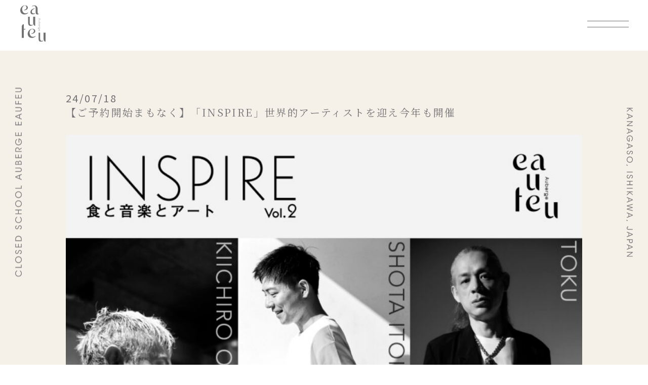

--- FILE ---
content_type: text/html; charset=UTF-8
request_url: https://eaufeu.jp/news/%E3%80%90%E3%81%94%E4%BA%88%E7%B4%84%E9%96%8B%E5%A7%8B%E3%81%BE%E3%82%82%E3%81%AA%E3%81%8F%E3%80%91%E3%80%8Cinspire%E3%80%8D%E4%B8%96%E7%95%8C%E7%9A%84%E3%82%A2%E3%83%BC%E3%83%86%E3%82%A3%E3%82%B9/
body_size: 39537
content:









<!DOCTYPE html>
<html lang="ja">
<head>
	<meta charset="UTF-8" />
	<meta name="viewport" content="width=device-width,user-scalable=0"/>
	<meta property="og:image" content="https://eaufeu.jp/wp/wp-content/themes/wppackage/images/ogp.jpg">

	
		<!-- All in One SEO 4.2.1.1 -->
		<title>【ご予約開始まもなく】「INSPIRE」世界的アーティストを迎え今年も開催-オーベルジュeaufeu（オーフ）｜廃校となった小学校が生まれ変わったオーベルジュ</title>
		<meta name="description" content="昨年、パリから現代芸術家 小川貴一郎氏を迎え開催した「INSPIRE」。 ご参加いただいた皆様から好評をいただ" />
		<meta name="robots" content="max-image-preview:large" />
		<link rel="canonical" href="https://eaufeu.jp/news/%e3%80%90%e3%81%94%e4%ba%88%e7%b4%84%e9%96%8b%e5%a7%8b%e3%81%be%e3%82%82%e3%81%aa%e3%81%8f%e3%80%91%e3%80%8cinspire%e3%80%8d%e4%b8%96%e7%95%8c%e7%9a%84%e3%82%a2%e3%83%bc%e3%83%86%e3%82%a3%e3%82%b9/" />
		<meta property="og:locale" content="ja_JP" />
		<meta property="og:site_name" content="【公式】オーベルジュeaufeu（オーフ） - 廃校となった小学校が生まれ変わったオーベルジュ" />
		<meta property="og:type" content="article" />
		<meta property="og:title" content="【ご予約開始まもなく】「INSPIRE」世界的アーティストを迎え今年も開催-オーベルジュeaufeu（オーフ）｜廃校となった小学校が生まれ変わったオーベルジュ" />
		<meta property="og:description" content="昨年、パリから現代芸術家 小川貴一郎氏を迎え開催した「INSPIRE」。 ご参加いただいた皆様から好評をいただ" />
		<meta property="og:url" content="https://eaufeu.jp/news/%e3%80%90%e3%81%94%e4%ba%88%e7%b4%84%e9%96%8b%e5%a7%8b%e3%81%be%e3%82%82%e3%81%aa%e3%81%8f%e3%80%91%e3%80%8cinspire%e3%80%8d%e4%b8%96%e7%95%8c%e7%9a%84%e3%82%a2%e3%83%bc%e3%83%86%e3%82%a3%e3%82%b9/" />
		<meta property="article:published_time" content="2024-07-18T02:00:55+00:00" />
		<meta property="article:modified_time" content="2024-07-30T02:06:05+00:00" />
		<meta name="twitter:card" content="summary" />
		<meta name="twitter:title" content="【ご予約開始まもなく】「INSPIRE」世界的アーティストを迎え今年も開催-オーベルジュeaufeu（オーフ）｜廃校となった小学校が生まれ変わったオーベルジュ" />
		<meta name="twitter:description" content="昨年、パリから現代芸術家 小川貴一郎氏を迎え開催した「INSPIRE」。 ご参加いただいた皆様から好評をいただ" />
		<script type="application/ld+json" class="aioseo-schema">
			{"@context":"https:\/\/schema.org","@graph":[{"@type":"WebSite","@id":"https:\/\/eaufeu.jp\/#website","url":"https:\/\/eaufeu.jp\/","name":"\u3010\u516c\u5f0f\u3011\u30aa\u30fc\u30d9\u30eb\u30b8\u30e5eaufeu\uff08\u30aa\u30fc\u30d5\uff09","description":"\u5ec3\u6821\u3068\u306a\u3063\u305f\u5c0f\u5b66\u6821\u304c\u751f\u307e\u308c\u5909\u308f\u3063\u305f\u30aa\u30fc\u30d9\u30eb\u30b8\u30e5","inLanguage":"ja","publisher":{"@id":"https:\/\/eaufeu.jp\/#organization"}},{"@type":"Organization","@id":"https:\/\/eaufeu.jp\/#organization","name":"test","url":"https:\/\/eaufeu.jp\/"},{"@type":"BreadcrumbList","@id":"https:\/\/eaufeu.jp\/news\/%e3%80%90%e3%81%94%e4%ba%88%e7%b4%84%e9%96%8b%e5%a7%8b%e3%81%be%e3%82%82%e3%81%aa%e3%81%8f%e3%80%91%e3%80%8cinspire%e3%80%8d%e4%b8%96%e7%95%8c%e7%9a%84%e3%82%a2%e3%83%bc%e3%83%86%e3%82%a3%e3%82%b9\/#breadcrumblist","itemListElement":[{"@type":"ListItem","@id":"https:\/\/eaufeu.jp\/#listItem","position":1,"item":{"@type":"WebPage","@id":"https:\/\/eaufeu.jp\/","name":"\u30db\u30fc\u30e0","description":"\u30aa\u30fc\u30d9\u30eb\u30b8\u30e5eaufeu\uff08\u30aa\u30fc\u30d5\uff09\u3002\u77f3\u5ddd\u770c\u5c0f\u677e\u7a7a\u6e2f\u304b\u3089\u8eca\u306730\u5206\u3002\u904e\u758e\u5316\u306b\u3088\u308a\u5ec3\u6821\u3068\u306a\u3063\u305f\u5c0f\u5b66\u6821\u304c\u30aa\u30fc\u30d9\u30eb\u30b8\u30e5\u3068\u3057\u3066\u751f\u307e\u308c\u5909\u308f\u308a\u307e\u3059\u3002\u6599\u7406\u30b3\u30f3\u30da\u30c6\u30a3\u30b7\u30e7\u30f3\u3067\u30b0\u30e9\u30f3\u30d7\u30ea\u3092\u53d7\u8cde\u3057\u305f\u6599\u7406\u4eba\u3001\u7cf8\u4e95\u7ae0\u592a\u30b7\u30a7\u30d5\u306b\u3088\u308b\u81ea\u7531\u306a\u767a\u60f3\u3068\u611f\u6027\u3001\u65b0\u305f\u306a\u4fa1\u5024\u306e\u5148\u306b\u3042\u308b\u6599\u7406\u3092\u304a\u697d\u3057\u307f\u304f\u3060\u3055\u3044\u3002","url":"https:\/\/eaufeu.jp\/"},"nextItem":"https:\/\/eaufeu.jp\/news\/%e3%80%90%e3%81%94%e4%ba%88%e7%b4%84%e9%96%8b%e5%a7%8b%e3%81%be%e3%82%82%e3%81%aa%e3%81%8f%e3%80%91%e3%80%8cinspire%e3%80%8d%e4%b8%96%e7%95%8c%e7%9a%84%e3%82%a2%e3%83%bc%e3%83%86%e3%82%a3%e3%82%b9\/#listItem"},{"@type":"ListItem","@id":"https:\/\/eaufeu.jp\/news\/%e3%80%90%e3%81%94%e4%ba%88%e7%b4%84%e9%96%8b%e5%a7%8b%e3%81%be%e3%82%82%e3%81%aa%e3%81%8f%e3%80%91%e3%80%8cinspire%e3%80%8d%e4%b8%96%e7%95%8c%e7%9a%84%e3%82%a2%e3%83%bc%e3%83%86%e3%82%a3%e3%82%b9\/#listItem","position":2,"item":{"@type":"WebPage","@id":"https:\/\/eaufeu.jp\/news\/%e3%80%90%e3%81%94%e4%ba%88%e7%b4%84%e9%96%8b%e5%a7%8b%e3%81%be%e3%82%82%e3%81%aa%e3%81%8f%e3%80%91%e3%80%8cinspire%e3%80%8d%e4%b8%96%e7%95%8c%e7%9a%84%e3%82%a2%e3%83%bc%e3%83%86%e3%82%a3%e3%82%b9\/","name":"\u3010\u3054\u4e88\u7d04\u958b\u59cb\u307e\u3082\u306a\u304f\u3011\u300cINSPIRE\u300d\u4e16\u754c\u7684\u30a2\u30fc\u30c6\u30a3\u30b9\u30c8\u3092\u8fce\u3048\u4eca\u5e74\u3082\u958b\u50ac","description":"\u6628\u5e74\u3001\u30d1\u30ea\u304b\u3089\u73fe\u4ee3\u82b8\u8853\u5bb6 \u5c0f\u5ddd\u8cb4\u4e00\u90ce\u6c0f\u3092\u8fce\u3048\u958b\u50ac\u3057\u305f\u300cINSPIRE\u300d\u3002 \u3054\u53c2\u52a0\u3044\u305f\u3060\u3044\u305f\u7686\u69d8\u304b\u3089\u597d\u8a55\u3092\u3044\u305f\u3060","url":"https:\/\/eaufeu.jp\/news\/%e3%80%90%e3%81%94%e4%ba%88%e7%b4%84%e9%96%8b%e5%a7%8b%e3%81%be%e3%82%82%e3%81%aa%e3%81%8f%e3%80%91%e3%80%8cinspire%e3%80%8d%e4%b8%96%e7%95%8c%e7%9a%84%e3%82%a2%e3%83%bc%e3%83%86%e3%82%a3%e3%82%b9\/"},"previousItem":"https:\/\/eaufeu.jp\/#listItem"}]},{"@type":"Person","@id":"https:\/\/eaufeu.jp\/author\/admin\/#author","url":"https:\/\/eaufeu.jp\/author\/admin\/","name":"admin","image":{"@type":"ImageObject","@id":"https:\/\/eaufeu.jp\/news\/%e3%80%90%e3%81%94%e4%ba%88%e7%b4%84%e9%96%8b%e5%a7%8b%e3%81%be%e3%82%82%e3%81%aa%e3%81%8f%e3%80%91%e3%80%8cinspire%e3%80%8d%e4%b8%96%e7%95%8c%e7%9a%84%e3%82%a2%e3%83%bc%e3%83%86%e3%82%a3%e3%82%b9\/#authorImage","url":"https:\/\/secure.gravatar.com\/avatar\/96f6ad47f1bf5077e98d99cb23206348?s=96&d=mm&r=g","width":96,"height":96,"caption":"admin"}},{"@type":"WebPage","@id":"https:\/\/eaufeu.jp\/news\/%e3%80%90%e3%81%94%e4%ba%88%e7%b4%84%e9%96%8b%e5%a7%8b%e3%81%be%e3%82%82%e3%81%aa%e3%81%8f%e3%80%91%e3%80%8cinspire%e3%80%8d%e4%b8%96%e7%95%8c%e7%9a%84%e3%82%a2%e3%83%bc%e3%83%86%e3%82%a3%e3%82%b9\/#webpage","url":"https:\/\/eaufeu.jp\/news\/%e3%80%90%e3%81%94%e4%ba%88%e7%b4%84%e9%96%8b%e5%a7%8b%e3%81%be%e3%82%82%e3%81%aa%e3%81%8f%e3%80%91%e3%80%8cinspire%e3%80%8d%e4%b8%96%e7%95%8c%e7%9a%84%e3%82%a2%e3%83%bc%e3%83%86%e3%82%a3%e3%82%b9\/","name":"\u3010\u3054\u4e88\u7d04\u958b\u59cb\u307e\u3082\u306a\u304f\u3011\u300cINSPIRE\u300d\u4e16\u754c\u7684\u30a2\u30fc\u30c6\u30a3\u30b9\u30c8\u3092\u8fce\u3048\u4eca\u5e74\u3082\u958b\u50ac-\u30aa\u30fc\u30d9\u30eb\u30b8\u30e5eaufeu\uff08\u30aa\u30fc\u30d5\uff09\uff5c\u5ec3\u6821\u3068\u306a\u3063\u305f\u5c0f\u5b66\u6821\u304c\u751f\u307e\u308c\u5909\u308f\u3063\u305f\u30aa\u30fc\u30d9\u30eb\u30b8\u30e5","description":"\u6628\u5e74\u3001\u30d1\u30ea\u304b\u3089\u73fe\u4ee3\u82b8\u8853\u5bb6 \u5c0f\u5ddd\u8cb4\u4e00\u90ce\u6c0f\u3092\u8fce\u3048\u958b\u50ac\u3057\u305f\u300cINSPIRE\u300d\u3002 \u3054\u53c2\u52a0\u3044\u305f\u3060\u3044\u305f\u7686\u69d8\u304b\u3089\u597d\u8a55\u3092\u3044\u305f\u3060","inLanguage":"ja","isPartOf":{"@id":"https:\/\/eaufeu.jp\/#website"},"breadcrumb":{"@id":"https:\/\/eaufeu.jp\/news\/%e3%80%90%e3%81%94%e4%ba%88%e7%b4%84%e9%96%8b%e5%a7%8b%e3%81%be%e3%82%82%e3%81%aa%e3%81%8f%e3%80%91%e3%80%8cinspire%e3%80%8d%e4%b8%96%e7%95%8c%e7%9a%84%e3%82%a2%e3%83%bc%e3%83%86%e3%82%a3%e3%82%b9\/#breadcrumblist"},"author":"https:\/\/eaufeu.jp\/author\/admin\/#author","creator":"https:\/\/eaufeu.jp\/author\/admin\/#author","image":{"@type":"ImageObject","@id":"https:\/\/eaufeu.jp\/#mainImage","url":"https:\/\/eaufeu.jp\/wp\/wp-content\/uploads\/2024\/06\/HP.jpg","width":1080,"height":1080},"primaryImageOfPage":{"@id":"https:\/\/eaufeu.jp\/news\/%e3%80%90%e3%81%94%e4%ba%88%e7%b4%84%e9%96%8b%e5%a7%8b%e3%81%be%e3%82%82%e3%81%aa%e3%81%8f%e3%80%91%e3%80%8cinspire%e3%80%8d%e4%b8%96%e7%95%8c%e7%9a%84%e3%82%a2%e3%83%bc%e3%83%86%e3%82%a3%e3%82%b9\/#mainImage"},"datePublished":"2024-07-18T02:00:55+09:00","dateModified":"2024-07-30T02:06:05+09:00"}]}
		</script>
		<!-- All in One SEO -->

<link rel='dns-prefetch' href='//s.w.org' />
<link rel='stylesheet' id='wp-block-library-css'  href='https://eaufeu.jp/wp/wp-includes/css/dist/block-library/style.min.css?ver=5.9.3' type='text/css' media='all' />
<style id='global-styles-inline-css' type='text/css'>
body{--wp--preset--color--black: #000000;--wp--preset--color--cyan-bluish-gray: #abb8c3;--wp--preset--color--white: #ffffff;--wp--preset--color--pale-pink: #f78da7;--wp--preset--color--vivid-red: #cf2e2e;--wp--preset--color--luminous-vivid-orange: #ff6900;--wp--preset--color--luminous-vivid-amber: #fcb900;--wp--preset--color--light-green-cyan: #7bdcb5;--wp--preset--color--vivid-green-cyan: #00d084;--wp--preset--color--pale-cyan-blue: #8ed1fc;--wp--preset--color--vivid-cyan-blue: #0693e3;--wp--preset--color--vivid-purple: #9b51e0;--wp--preset--gradient--vivid-cyan-blue-to-vivid-purple: linear-gradient(135deg,rgba(6,147,227,1) 0%,rgb(155,81,224) 100%);--wp--preset--gradient--light-green-cyan-to-vivid-green-cyan: linear-gradient(135deg,rgb(122,220,180) 0%,rgb(0,208,130) 100%);--wp--preset--gradient--luminous-vivid-amber-to-luminous-vivid-orange: linear-gradient(135deg,rgba(252,185,0,1) 0%,rgba(255,105,0,1) 100%);--wp--preset--gradient--luminous-vivid-orange-to-vivid-red: linear-gradient(135deg,rgba(255,105,0,1) 0%,rgb(207,46,46) 100%);--wp--preset--gradient--very-light-gray-to-cyan-bluish-gray: linear-gradient(135deg,rgb(238,238,238) 0%,rgb(169,184,195) 100%);--wp--preset--gradient--cool-to-warm-spectrum: linear-gradient(135deg,rgb(74,234,220) 0%,rgb(151,120,209) 20%,rgb(207,42,186) 40%,rgb(238,44,130) 60%,rgb(251,105,98) 80%,rgb(254,248,76) 100%);--wp--preset--gradient--blush-light-purple: linear-gradient(135deg,rgb(255,206,236) 0%,rgb(152,150,240) 100%);--wp--preset--gradient--blush-bordeaux: linear-gradient(135deg,rgb(254,205,165) 0%,rgb(254,45,45) 50%,rgb(107,0,62) 100%);--wp--preset--gradient--luminous-dusk: linear-gradient(135deg,rgb(255,203,112) 0%,rgb(199,81,192) 50%,rgb(65,88,208) 100%);--wp--preset--gradient--pale-ocean: linear-gradient(135deg,rgb(255,245,203) 0%,rgb(182,227,212) 50%,rgb(51,167,181) 100%);--wp--preset--gradient--electric-grass: linear-gradient(135deg,rgb(202,248,128) 0%,rgb(113,206,126) 100%);--wp--preset--gradient--midnight: linear-gradient(135deg,rgb(2,3,129) 0%,rgb(40,116,252) 100%);--wp--preset--duotone--dark-grayscale: url('#wp-duotone-dark-grayscale');--wp--preset--duotone--grayscale: url('#wp-duotone-grayscale');--wp--preset--duotone--purple-yellow: url('#wp-duotone-purple-yellow');--wp--preset--duotone--blue-red: url('#wp-duotone-blue-red');--wp--preset--duotone--midnight: url('#wp-duotone-midnight');--wp--preset--duotone--magenta-yellow: url('#wp-duotone-magenta-yellow');--wp--preset--duotone--purple-green: url('#wp-duotone-purple-green');--wp--preset--duotone--blue-orange: url('#wp-duotone-blue-orange');--wp--preset--font-size--small: 13px;--wp--preset--font-size--medium: 20px;--wp--preset--font-size--large: 36px;--wp--preset--font-size--x-large: 42px;}.has-black-color{color: var(--wp--preset--color--black) !important;}.has-cyan-bluish-gray-color{color: var(--wp--preset--color--cyan-bluish-gray) !important;}.has-white-color{color: var(--wp--preset--color--white) !important;}.has-pale-pink-color{color: var(--wp--preset--color--pale-pink) !important;}.has-vivid-red-color{color: var(--wp--preset--color--vivid-red) !important;}.has-luminous-vivid-orange-color{color: var(--wp--preset--color--luminous-vivid-orange) !important;}.has-luminous-vivid-amber-color{color: var(--wp--preset--color--luminous-vivid-amber) !important;}.has-light-green-cyan-color{color: var(--wp--preset--color--light-green-cyan) !important;}.has-vivid-green-cyan-color{color: var(--wp--preset--color--vivid-green-cyan) !important;}.has-pale-cyan-blue-color{color: var(--wp--preset--color--pale-cyan-blue) !important;}.has-vivid-cyan-blue-color{color: var(--wp--preset--color--vivid-cyan-blue) !important;}.has-vivid-purple-color{color: var(--wp--preset--color--vivid-purple) !important;}.has-black-background-color{background-color: var(--wp--preset--color--black) !important;}.has-cyan-bluish-gray-background-color{background-color: var(--wp--preset--color--cyan-bluish-gray) !important;}.has-white-background-color{background-color: var(--wp--preset--color--white) !important;}.has-pale-pink-background-color{background-color: var(--wp--preset--color--pale-pink) !important;}.has-vivid-red-background-color{background-color: var(--wp--preset--color--vivid-red) !important;}.has-luminous-vivid-orange-background-color{background-color: var(--wp--preset--color--luminous-vivid-orange) !important;}.has-luminous-vivid-amber-background-color{background-color: var(--wp--preset--color--luminous-vivid-amber) !important;}.has-light-green-cyan-background-color{background-color: var(--wp--preset--color--light-green-cyan) !important;}.has-vivid-green-cyan-background-color{background-color: var(--wp--preset--color--vivid-green-cyan) !important;}.has-pale-cyan-blue-background-color{background-color: var(--wp--preset--color--pale-cyan-blue) !important;}.has-vivid-cyan-blue-background-color{background-color: var(--wp--preset--color--vivid-cyan-blue) !important;}.has-vivid-purple-background-color{background-color: var(--wp--preset--color--vivid-purple) !important;}.has-black-border-color{border-color: var(--wp--preset--color--black) !important;}.has-cyan-bluish-gray-border-color{border-color: var(--wp--preset--color--cyan-bluish-gray) !important;}.has-white-border-color{border-color: var(--wp--preset--color--white) !important;}.has-pale-pink-border-color{border-color: var(--wp--preset--color--pale-pink) !important;}.has-vivid-red-border-color{border-color: var(--wp--preset--color--vivid-red) !important;}.has-luminous-vivid-orange-border-color{border-color: var(--wp--preset--color--luminous-vivid-orange) !important;}.has-luminous-vivid-amber-border-color{border-color: var(--wp--preset--color--luminous-vivid-amber) !important;}.has-light-green-cyan-border-color{border-color: var(--wp--preset--color--light-green-cyan) !important;}.has-vivid-green-cyan-border-color{border-color: var(--wp--preset--color--vivid-green-cyan) !important;}.has-pale-cyan-blue-border-color{border-color: var(--wp--preset--color--pale-cyan-blue) !important;}.has-vivid-cyan-blue-border-color{border-color: var(--wp--preset--color--vivid-cyan-blue) !important;}.has-vivid-purple-border-color{border-color: var(--wp--preset--color--vivid-purple) !important;}.has-vivid-cyan-blue-to-vivid-purple-gradient-background{background: var(--wp--preset--gradient--vivid-cyan-blue-to-vivid-purple) !important;}.has-light-green-cyan-to-vivid-green-cyan-gradient-background{background: var(--wp--preset--gradient--light-green-cyan-to-vivid-green-cyan) !important;}.has-luminous-vivid-amber-to-luminous-vivid-orange-gradient-background{background: var(--wp--preset--gradient--luminous-vivid-amber-to-luminous-vivid-orange) !important;}.has-luminous-vivid-orange-to-vivid-red-gradient-background{background: var(--wp--preset--gradient--luminous-vivid-orange-to-vivid-red) !important;}.has-very-light-gray-to-cyan-bluish-gray-gradient-background{background: var(--wp--preset--gradient--very-light-gray-to-cyan-bluish-gray) !important;}.has-cool-to-warm-spectrum-gradient-background{background: var(--wp--preset--gradient--cool-to-warm-spectrum) !important;}.has-blush-light-purple-gradient-background{background: var(--wp--preset--gradient--blush-light-purple) !important;}.has-blush-bordeaux-gradient-background{background: var(--wp--preset--gradient--blush-bordeaux) !important;}.has-luminous-dusk-gradient-background{background: var(--wp--preset--gradient--luminous-dusk) !important;}.has-pale-ocean-gradient-background{background: var(--wp--preset--gradient--pale-ocean) !important;}.has-electric-grass-gradient-background{background: var(--wp--preset--gradient--electric-grass) !important;}.has-midnight-gradient-background{background: var(--wp--preset--gradient--midnight) !important;}.has-small-font-size{font-size: var(--wp--preset--font-size--small) !important;}.has-medium-font-size{font-size: var(--wp--preset--font-size--medium) !important;}.has-large-font-size{font-size: var(--wp--preset--font-size--large) !important;}.has-x-large-font-size{font-size: var(--wp--preset--font-size--x-large) !important;}
</style>
<link rel='stylesheet' id='contact-form-7-css'  href='https://eaufeu.jp/wp/wp-content/plugins/contact-form-7/includes/css/styles.css?ver=5.5.6.1' type='text/css' media='all' />
<link rel='stylesheet' id='contact-form-7-confirm-css'  href='https://eaufeu.jp/wp/wp-content/plugins/contact-form-7-add-confirm/includes/css/styles.css?ver=5.1-2021' type='text/css' media='all' />
<script type='text/javascript' src='https://eaufeu.jp/wp/wp-includes/js/jquery/jquery.min.js?ver=3.6.0' id='jquery-core-js'></script>
<script type='text/javascript' src='https://eaufeu.jp/wp/wp-includes/js/jquery/jquery-migrate.min.js?ver=3.3.2' id='jquery-migrate-js'></script>
<link rel="EditURI" type="application/rsd+xml" title="RSD" href="https://eaufeu.jp/wp/xmlrpc.php?rsd" />
<link rel="wlwmanifest" type="application/wlwmanifest+xml" href="https://eaufeu.jp/wp/wp-includes/wlwmanifest.xml" /> 
<link rel='shortlink' href='https://eaufeu.jp/?p=1196' />
	
	<link rel="shortcut icon" href="https://eaufeu.jp/wp/wp-content/themes/wppackage/images/favicon.ico">
	<link rel="apple-touch-icon" href="https://eaufeu.jp/wp/wp-content/themes/wppackage/images/apple-touch-icon.png">
	<link rel="icon" type="image/png" href="https://eaufeu.jp/wp/wp-content/themes/wppackage/images/android-chrome-192x192.png">

	<link rel="stylesheet" href="https://eaufeu.jp/wp/wp-content/themes/wppackage/css/common.css" />
	<link rel="stylesheet" href="https://eaufeu.jp/wp/wp-content/themes/wppackage/css/layout.css" />
	<link rel="stylesheet" href="https://eaufeu.jp/wp/wp-content/themes/wppackage/css/contents.css" />
	<link rel="stylesheet" href="https://eaufeu.jp/wp/wp-content/themes/wppackage/css/form.css" />

	<link rel="stylesheet" href="https://eaufeu.jp/wp/wp-content/themes/wppackage/css/wp-admin.css" />

	<link rel="stylesheet" href="https://eaufeu.jp/wp/wp-content/themes/wppackage/css/script.css" />

	<!--font-->
	<link rel="preconnect" href="https://fonts.googleapis.com">
	<link rel="preconnect" href="https://fonts.gstatic.com" crossorigin>
	<link href="https://fonts.googleapis.com/css2?family=Noto+Sans+JP:wght@300;400;500;700&display=swap" rel="stylesheet">
	<link href="https://fonts.googleapis.com/css2?family=Noto+Serif+JP:wght@200;300;400;500;700&display=swap" rel="stylesheet">

<!-- Google Tag Manager -->
<script>(function(w,d,s,l,i){w[l]=w[l]||[];w[l].push({'gtm.start':
new Date().getTime(),event:'gtm.js'});var f=d.getElementsByTagName(s)[0],
j=d.createElement(s),dl=l!='dataLayer'?'&l='+l:'';j.async=true;j.src=
'https://www.googletagmanager.com/gtm.js?id='+i+dl;f.parentNode.insertBefore(j,f);
})(window,document,'script','dataLayer','GTM-P94Q4GQ');</script>
<!-- End Google Tag Manager -->
	
<script async src="https://tripla.jp/sdk/javascript/tripla.min.js" data-triplabot-code="a9206fd1-c118-4f24-9961-3ba58fe0488b"></script>
</head>
<body ontouchstart="" data-tdu="https://eaufeu.jp/wp/wp-content/themes/wppackage">
	
<!-- Google Tag Manager (noscript) -->
<noscript><iframe src="https://www.googletagmanager.com/ns.html?id=GTM-P94Q4GQ"
height="0" width="0" style="display:none;visibility:hidden"></iframe></noscript>
<!-- End Google Tag Manager (noscript) -->




	<div class="loadingWrap"></div>
<!--Header Contents-->
	<header class="Contents">
		<h1 class="Logo">
			<a href="https://eaufeu.jp" class="hov"><img src="https://eaufeu.jp/wp/wp-content/themes/wppackage/images/logo_gray.svg" alt="オーベルジュ eaufeu（オーフ）"></a>
		</h1>

	<!--	<div class="lng-button for-sp">
			<img src="https://eaufeu.jp/wp/wp-content/themes/wppackage/images/lng_g.svg">
			<ul class="select-lng">
	          <li class="select-lng__item" lang="ja"><a href="/" class="cl-notranslate cl-norewrite">日本語</a></li>
	          <li class="select-lng__item" lang="en"><a href="https://eaufeu.jp.e.aqd.hp.transer.com/" target="_blank" class="cl-notranslate cl-norewrite">English</a></li>
	          <li class="select-lng__item" lang="zh"><a href="https://eaufeu.jp.c.aqd.hp.transer.com/" target="_blank" class="cl-notranslate cl-norewrite">简体中文</a></li>
              <li class="select-lng__item" lang="zh-tw"><a href="https://eaufeu.jp.t.aqd.hp.transer.com/" target="_blank" class="cl-notranslate cl-norewrite">繁體中文</a></li>
              <li class="select-lng__item" lang="ko"><a href="https://eaufeu.jp.k.aqd.hp.transer.com/" target="_blank" class="cl-notranslate cl-norewrite">한국어</a></li>
	        </ul>
		</div> -->
		
<!--LANG
		<div id="LANG">
			<div>
				<a href=""><img src="https://eaufeu.jp/wp/wp-content/themes/wppackage/images/lang_jp_wh.png" alt="JP"></a>
			</div>
			<div>
				<a href=""><img src="https://eaufeu.jp/wp/wp-content/themes/wppackage/images/lang_en_wh.png" alt="EN"></a>
			</div>
		</div>
-->

	<!--	<div class="Page_Title">
			<div class="lng-button">
				<img src="https://eaufeu.jp/wp/wp-content/themes/wppackage/images/lng_g.svg">
				<ul class="select-lng">
		          <li class="select-lng__item" lang="ja"><a href="/" class="cl-notranslate cl-norewrite">日本語</a></li>
		          <li class="select-lng__item" lang="en"><a href="https://eaufeu-jp-e.athp.transer.com" target="_blank" class="cl-notranslate cl-norewrite">English</a></li>
		          <li class="select-lng__item" lang="zh"><a href="https://eaufeu-jp-c.athp.transer.com" target="_blank" class="cl-notranslate cl-norewrite">简体中文</a></li>
	              <li class="select-lng__item" lang="zh-tw"><a href="https://eaufeu-jp-t.athp.transer.com" target="_blank" class="cl-notranslate cl-norewrite">繁體中文</a></li>
	              <li class="select-lng__item" lang="ko"><a href="https://eaufeu-jp-k.athp.transer.com" target="_blank" class="cl-notranslate cl-norewrite">한국어</a></li>
	            </ul>
			</div>
			<img src="https://eaufeu.jp/wp/wp-content/themes/wppackage/images/news_pagetitle.png" alt="NEWS">
		</div> -->

        <div class="Reserve_Btn_Container">
            <div class="Reserve_Btn auberge">
                <a href="https://reserve.eaufeu.jp/booking/result?code=a9206fd1-c118-4f24-9961-3ba58fe0488b" class="hov" target="_blank">
                    <img src="https://eaufeu.jp/wp/wp-content/themes/wppackage/images/reservation_auberge.svg" class="for--pc" alt="オーベルジュのご予約">
                    <img src="https://eaufeu.jp/wp/wp-content/themes/wppackage/images/reservation_auberge_wh.svg" class="for--sp" alt="オーベルジュのご予約">
				    <p class="min">宿泊(１泊２食付き)のご予約</p>
                </a>
            </div>
            <div class="Reserve_Btn restaurant">
                <a href="javascript:void(0)" class="hov rest-button">
				    <img src="https://eaufeu.jp/wp/wp-content/themes/wppackage/images/reservation_restaurant.svg" class="for--pc" alt="レストランのみのご予約">
				    <img src="https://eaufeu.jp/wp/wp-content/themes/wppackage/images/reservation_restaurant_wh.svg" class="for--sp" alt="レストランのみのご予約">
				    <p class="min">レストランのみのご予約</p>
                </a>
            </div>
            <div class="Reserve_Btn rest">
			    <ul class="select-rest">
                	<li><a href="https://www.tablecheck.com/shops/eaufeu/reserve?_gl=1*1ndsc8z*_ga*ODg2NTk4MzQzLjE2OTIzMzI5NDE.*_ga_TBG5TMX9VX*MTcwMDU1OTQyNC4xNDcuMC4xNzAwNTU5NDI0LjAuMC4w" target="_blank"><img src="https://eaufeu.jp/wp/wp-content/themes/wppackage/images/tc_logo.jpg" alt="tablecheck"></a></li>
                	<li><a href="https://pocket-concierge.jp/restaurants/245444" target="_blank"><img src="https://eaufeu.jp/wp/wp-content/themes/wppackage/images/pc_logo.jpg" alt="Pocket concierge"></a></li>
                </ul>
		    </div>
		</div>
	</header>

<!--HAMBURGER Contents-->
	<div id="HAMBURGER" class="Contents">
		<span></span>
		<span></span>
	</div>

<!--NAV-->
	<nav>
		<h1 class="Logo">
			<a href="https://eaufeu.jp" class="hov"><img src="https://eaufeu.jp/wp/wp-content/themes/wppackage/images/logo_wh.svg" alt="オーベルジュ eaufeu（オーフ）"></a>
		</h1>
		<div class="Nav_Container">
<!-- LANG
			<div id="LANG" class="Nav_Lang">
				<div>
					<a href=""><img src="https://eaufeu.jp/wp/wp-content/themes/wppackage/images/lang_jp_gray.png" alt="JP"></a>
				</div>
				<div>
					<a href=""><img src="https://eaufeu.jp/wp/wp-content/themes/wppackage/images/lang_en_gray.png" alt="EN"></a>
				</div>
			</div>
-->
			<ul class="Navigartion">
				<li><a href="https://eaufeu.jp"><img src="https://eaufeu.jp/wp/wp-content/themes/wppackage/images/menu_top_sp.png" alt="TOP" class="js_Switch"></a></li>
				<li><a href="https://eaufeu.jp/experience/"><img src="https://eaufeu.jp/wp/wp-content/themes/wppackage/images/menu_experience_sp.png" alt="EXPERIENCE" class="js_Switch"></a></li>
				<li><a href="https://eaufeu.jp/about/"><img src="https://eaufeu.jp/wp/wp-content/themes/wppackage/images/menu_about_sp.png" alt="ABOUT US" class="js_Switch"></a></li>
				<li><a href="https://eaufeu.jp/location/"><img src="https://eaufeu.jp/wp/wp-content/themes/wppackage/images/menu_location_sp.png" alt="LOCATION" class="js_Switch"></a></li>
				<li><a href="https://eaufeu.jp/cuisine/"><img src="https://eaufeu.jp/wp/wp-content/themes/wppackage/images/menu_cuisine_sp.png" alt="CUISINE" class="js_Switch"></a></li>
				<li><a href="https://eaufeu.jp/stay/"><img src="https://eaufeu.jp/wp/wp-content/themes/wppackage/images/menu_stay_sp.png" alt="STAY" class="js_Switch"></a></li>
				<li><a href="https://eaufeu.jp/art/"><img src="https://eaufeu.jp/wp/wp-content/themes/wppackage/images/menu_art_sp.png" alt="ART" class="js_Switch"></a></li>
				<li><a href="https://eaufeu.jp/restaurant/"><img src="https://eaufeu.jp/wp/wp-content/themes/wppackage/images/menu_restaurant_sp.png" alt="RESTAURANT" class="js_Switch"></a></li>
				<li><a href="https://eaufeu.jp/cafe/"><img src="https://eaufeu.jp/wp/wp-content/themes/wppackage/images/menu_cafe_sp.png" alt="CAFE" class="js_Switch"></a></li>
				<li><a href="https://eaufeu.jp/rental_space/"><img src="https://eaufeu.jp/wp/wp-content/themes/wppackage/images/menu_rental_sp.png" alt="RENTAL SPACE" class="js_Switch"></a></li>
				<li><a href="https://eaufeu.jp#ACCESS" data-id="ACCESS"><img src="https://eaufeu.jp/wp/wp-content/themes/wppackage/images/menu_access_sp.png" alt="ACCESS" class="js_Switch"></a></li>
				<li><a href="https://eaufeu.jp/news/"><img src="https://eaufeu.jp/wp/wp-content/themes/wppackage/images/menu_news_sp.png" alt="NEWS" class="js_Switch"></a></li>
			</ul>
			<div class="Reserve_Btn_Container">
                <div class="Reserve_Btn auberge">
                    <a href="https://reserve.eaufeu.jp/booking/result?code=a9206fd1-c118-4f24-9961-3ba58fe0488b" class="hov" target="_blank">
                    <img src="https://eaufeu.jp/wp/wp-content/themes/wppackage/images/reservation_auberge.svg" class="for--pc" alt="オーベルジュのご予約">
                        <img src="https://eaufeu.jp/wp/wp-content/themes/wppackage/images/reservation_auberge_wh.svg" class="for--sp" alt="オーベルジュのご予約">
				        <p class="min">宿泊(１泊２食付き)のご予約</p>
                    </a>
                </div>
                <div class="Reserve_Btn restaurant">
                    <a href="javascript:void(0)" class="hov rest-button">
                    	<img src="https://eaufeu.jp/wp/wp-content/themes/wppackage/images/reservation_restaurant.svg" class="for--pc" alt="レストランのみのご予約">
				        <img src="https://eaufeu.jp/wp/wp-content/themes/wppackage/images/reservation_restaurant_wh.svg" class="for--sp" alt="レストランのみのご予約">
				        <p class="min">レストランのみのご予約</p>
                    </a>
                </div>
                <div class="Reserve_Btn rest">
				    <ul class="select-rest">
	                	<li><a href="https://www.tablecheck.com/shops/eaufeu/reserve?_gl=1*1ndsc8z*_ga*ODg2NTk4MzQzLjE2OTIzMzI5NDE.*_ga_TBG5TMX9VX*MTcwMDU1OTQyNC4xNDcuMC4xNzAwNTU5NDI0LjAuMC4w" target="_blank"><img src="https://eaufeu.jp/wp/wp-content/themes/wppackage/images/tc_logo.jpg" alt="tablecheck"></a></li>
	                	<li><a href="https://pocket-concierge.jp/restaurants/245444" target="_blank"><img src="https://eaufeu.jp/wp/wp-content/themes/wppackage/images/pc_logo.jpg" alt="Pocket concierge"></a></li>
	                </ul>
			    </div>
            </div>
		</div>
	</nav>

<!--Scroll-->
	<div class="Scrl_Container">
		<div class="Side_Text L"><img src="https://eaufeu.jp/wp/wp-content/themes/wppackage/images/side_text_l_bk.svg" alt="CLOSED SCHOOL AUBERGE EAUFEU"></div>
		<div class="Side_Text R"><img src="https://eaufeu.jp/wp/wp-content/themes/wppackage/images/side_text_r_bk.svg" alt="KANAGASO, ISHIKAWA, JAPAN"></div>
	</div>



<!--MAIN-->
<!--Contents Page-->
	<main id="CONTENTS">
		<section id="NEWS" class="container Site-Wide">

			<div class="News_Detail">
				<p class="Days">24/07/18</p>
				<p class="Title">【ご予約開始まもなく】「INSPIRE」世界的アーティストを迎え今年も開催</p>

								<div class="Image">
					<img width="850" height="850" src="https://eaufeu.jp/wp/wp-content/uploads/2024/06/HP-850x850.jpg" class="attachment-large-image size-large-image wp-post-image" alt="" loading="lazy" />				</div>
				
				<p class="Message">
					<p>昨年、パリから現代芸術家 小川貴一郎氏を迎え開催した「INSPIRE」。</p>
<p>ご参加いただいた皆様から好評をいただいたため、今年も内容を新たに開催します。<br />⁡<br />糸井シェフが手がけるガストロノミーはもちろん、今回は貴一郎氏によるライブペイントを披露。制作過程のエネルギーを間近で感じ取れる大変貴重な機会となります。<br />⁡<br />またライブペイントでは、世界のジャズトップシーンで活躍する、唯一のフリューゲルホーンプレーヤー&amp;ヴォーカリスト、TOKU氏とのセッションが実現。<br />⁡<br />異なる分野のプロフェッショナルがお送りする、感性が揺さぶられる一夜をぜひご体験ください。<br />⁡<br />ご予約につきましては、詳細が決まり次第のご案内となりますので、今しばらくお待ちください。<br />⁡</p>
<p>&nbsp;</p>
<p>・現代アーティスト　<a href="https://barracks.ooo/">小川 貴一郎 氏</a></p>
<p>・ジャズアーティスト　<a href="https://www.tokujazz.com/">TOKU 氏</a></p>				</p>
			</div>


			<div class="Btm_Btn">
				<a href="https://eaufeu.jp/news/" class="Btn_Type_A hov">back</a>
			</div>

		</section>
	</main>










<!--FOOTER-->
	<footer>
		<a id="TO_TOP"><img src="https://eaufeu.jp/wp/wp-content/themes/wppackage/images/top_arrow.svg" alt="オーベルジュ eaufeu（オーフ）TOP"></a>
		<div class="container">
		<div class="footer for--sp">
			<div class="FT_Logo">
				<a href="https://eaufeu.jp" class="hov"><img src="https://eaufeu.jp/wp/wp-content/themes/wppackage/images/logo_gray.svg" alt="オーベルジュ eaufeu（オーフ）"></a>
			</div>
			<div class="FT_Main">
				<div class="Contact">
					<div class="Social">
						<a href="https://www.instagram.com/eaufeu_official/" target="_blank" class="hov"><img src="https://eaufeu.jp/wp/wp-content/themes/wppackage/images/icon_insta.svg" alt="INSTAGRAM"></a>
						<a href="https://www.facebook.com/eaufeu.official" target="_blank" class="hov"><img src="https://eaufeu.jp/wp/wp-content/themes/wppackage/images/icon_fb.svg" alt="Facebook"></a>
					</div>
				</div>
			</div>
		</div>
		<div class="badge">
			<img src="https://eaufeu.jp/wp/wp-content/themes/wppackage/images/TheTabelogAward2025.png" alt="オーベルジュ eaufeu（オーフ）TOP">
			<img src="https://eaufeu.jp/wp/wp-content/themes/wppackage/images/Hitosara2025.png" alt="オーベルジュ eaufeu（オーフ）TOP">
			<img src="https://eaufeu.jp/wp/wp-content/themes/wppackage/images/Gault&Millau.png" alt="オーベルジュ eaufeu（オーフ）TOP">
			<img src="https://eaufeu.jp/wp/wp-content/themes/wppackage/images/LALISTE.png" alt="オーベルジュ eaufeu（オーフ）TOP">
			<img src="https://eaufeu.jp/wp/wp-content/themes/wppackage/images/DR2025_1.png" alt="オーベルジュ eaufeu（オーフ）TOP">
		</div>
		<div class="footer">
			<div class="FT_Logo for--pc">
				<a href="https://eaufeu.jp" class="hov"><img src="https://eaufeu.jp/wp/wp-content/themes/wppackage/images/logo_gray.svg" alt="オーベルジュ eaufeu（オーフ）"></a>
			</div>

			<div class="FT_Main">
				<div class="Contact">
					<div class="Contact_Btn L">
						<div>
							<img src="https://eaufeu.jp/wp/wp-content/themes/wppackage/images/ft_contact.png" alt="CONTACT US">
						</div>
					</div>

					<div class="Social for--pc">
						<a href="https://www.instagram.com/eaufeu_official/" target="_blank" class="hov"><img src="https://eaufeu.jp/wp/wp-content/themes/wppackage/images/icon_insta.svg" alt="INSTAGRAM"></a>
						<a href="https://www.facebook.com/eaufeu.official" target="_blank" class="hov"><img src="https://eaufeu.jp/wp/wp-content/themes/wppackage/images/icon_fb.svg" alt="Facebook"></a>
					</div>
				</div>
				<div class="FT_Info">
					<div class="Contact_Btn S">
						<div>
							<img src="https://eaufeu.jp/wp/wp-content/themes/wppackage/images/ft_contact.png" alt="CONTACT US">
						</div>
					</div>

					<div class="Text_Area">
						<a href="tel:0761417080" class="hov">TEL.0761-41-7080</a><br>
						<a href="mailto:info@eaufeu.jp" class="hov">info@eaufeu.jp</a><br>
						石川県小松市観音下町口48　<span>LO-48,Kanagaso,Komatsu,Ishikawa,923-0171,JAPAN</span>
					</div>
				</div>
                <div class="FT_Link">
                    <ul>
                        <li><a href="https://eaufeu.jp/recruit/" class="hov">RECRUIT</a></li>
                        <li><a href="https://eaufeu.jp/policy/" class="hov">PRIVACY POLICY</a></li>
                        <li><a href="https://eaufeu.jp/termsofservice/" class="hov">TERMS OF SERVICE</a></li>
                    </ul>
                    <div class="Google">
						<a href="https://goo.gl/maps/n4enbvJwKSGsKUoD7" target="_blank" class="hov"><img src="https://eaufeu.jp/wp/wp-content/themes/wppackage/images/ft_google.svg" alt="Google Map"></a>
					</div>
                </div>
			</div>

            <div class="Reserve_Btn_Container">
                <div class="Reserve_Btn auberge">
                    <a href="https://reserve.eaufeu.jp/booking/result?code=a9206fd1-c118-4f24-9961-3ba58fe0488b" class="hov" target="_blank">
                    	<img src="https://eaufeu.jp/wp/wp-content/themes/wppackage/images/reservation_auberge.svg" class="for--pc" alt="オーベルジュのご予約">
                        <img src="https://eaufeu.jp/wp/wp-content/themes/wppackage/images/reservation_auberge_wh.svg" class="for--sp" alt="オーベルジュのご予約">
				        <p class="min">宿泊(１泊２食付き)のご予約</p>
                    </a>
                </div>
                <div class="Reserve_Btn restaurant">
                    <a href="javascript:void(0)" class="hov rest-button">
                    	<img src="https://eaufeu.jp/wp/wp-content/themes/wppackage/images/reservation_restaurant.svg" class="for--pc" alt="レストランのみのご予約">
				        <img src="https://eaufeu.jp/wp/wp-content/themes/wppackage/images/reservation_restaurant_wh.svg" class="for--sp" alt="レストランのみのご予約">
				        <p class="min">レストランのみのご予約</p>
                    </a>
                </div>
                <div class="Reserve_Btn rest">
				    <ul class="select-rest">
	                	<li><a href="https://www.tablecheck.com/shops/eaufeu/reserve?_gl=1*1ndsc8z*_ga*ODg2NTk4MzQzLjE2OTIzMzI5NDE.*_ga_TBG5TMX9VX*MTcwMDU1OTQyNC4xNDcuMC4xNzAwNTU5NDI0LjAuMC4w" target="_blank"><img src="https://eaufeu.jp/wp/wp-content/themes/wppackage/images/tc_logo.jpg" alt="tablecheck"></a></li>
	                	<li><a href="https://pocket-concierge.jp/restaurants/245444" target="_blank"><img src="https://eaufeu.jp/wp/wp-content/themes/wppackage/images/pc_logo.jpg" alt="Pocket concierge"></a></li>
	                </ul>
			    </div>
			    <div class="wabunka_link">
				    <a href="javascript:void(0)" class="rest-button"><img src="https://eaufeu.jp/wp/wp-content/themes/wppackage/images/Wabunka_logo.png" alt="Wabunka"></a>
			    </div>
			     <div class="Reserve_Btn rest">
				    <ul class="select-rest">
	                	<li><a href="https://m.wabunka-lux.jp/3HIqwwv" target="_blank"><span>eaufeu × Noguchi Naohiko Sake Institute</span></a></li>
	                	<li><a href="https://m.wabunka-lux.jp/4kRXklh" target="_blank"><span>eaufeu × To-an Ceramics Workshop</span></a></li>
	                </ul>
			    </div>
			    <p class="Copy">&copy; AUBERGE EAUFEU All Rihgts Reserved.</p>
            </div>


		</div>
		</div>
	</footer>

<script src="https://ajax.googleapis.com/ajax/libs/jquery/3.6.0/jquery.min.js"></script>


<script src="https://eaufeu.jp/wp/wp-content/themes/wppackage/js/script.js"></script>




<script type='text/javascript' src='https://eaufeu.jp/wp/wp-includes/js/dist/vendor/regenerator-runtime.min.js?ver=0.13.9' id='regenerator-runtime-js'></script>
<script type='text/javascript' src='https://eaufeu.jp/wp/wp-includes/js/dist/vendor/wp-polyfill.min.js?ver=3.15.0' id='wp-polyfill-js'></script>
<script type='text/javascript' id='contact-form-7-js-extra'>
/* <![CDATA[ */
var wpcf7 = {"api":{"root":"https:\/\/eaufeu.jp\/wp-json\/","namespace":"contact-form-7\/v1"}};
/* ]]> */
</script>
<script type='text/javascript' src='https://eaufeu.jp/wp/wp-content/plugins/contact-form-7/includes/js/index.js?ver=5.5.6.1' id='contact-form-7-js'></script>
<script type='text/javascript' src='https://eaufeu.jp/wp/wp-includes/js/jquery/jquery.form.min.js?ver=4.3.0' id='jquery-form-js'></script>
<script type='text/javascript' src='https://eaufeu.jp/wp/wp-content/plugins/contact-form-7-add-confirm/includes/js/scripts.js?ver=5.1-2021' id='contact-form-7-confirm-js'></script>



</body>
</html>






--- FILE ---
content_type: text/css
request_url: https://eaufeu.jp/wp/wp-content/themes/wppackage/css/common.css
body_size: 10081
content:
@charset "utf-8";


/* ------------------------------------------------------------------------
    BASE
------------------------------------------------------------------------  */
html{
  text-size-adjust: 100%;
}
body{
	margin:0;
	padding:0;
	color:#727173;
	font-weight:normal;
	line-height:1.8em;
	font-family: 'Noto Sans JP', sans-serif;
	letter-spacing: 0.15em;
	
}
body {
	min-height: 100%;
	overflow-x: hidden;
}
/*
@media all and (-ms-high-contrast:none) {
	body {
	}
}
*/

html {
  font-size: 62.5%;
}
body {font-size: 1.4em;}
@media screen and (min-width:769px){
	body {font-size: 1.6em;}
}
html,body{
}
a{
	display:inline-block;
	text-decoration:	none;
	cursor: pointer;
	color:#727173;
	transition: all .6s;
}
@media screen and (min-width:769px){
	a:focus, *:focus { outline:none; }
	a:active{
		text-decoration:	none;
	}
	a.hov:hover{
		opacity:.8;
	}
}


li {
	list-style:none;
}
li a {
	text-decoration:none;
}
address, div, form, fieldset, legend, h1, h2, h3, h4, h5, h6, img, ol, ul, li, dl, dt, dd, p, img, strong, em, span, blockquote, q {
	margin: 			0;
	padding:			0;
	border:				none;
	font-size: 			1em;
	font-style: 		normal;
	font-weight: 		normal;
	vertical-align:		top;
}

table, tr, th, td{
	font-size: 			1em;
	margin:				0;
	padding:			0;
	border:				0 none;
	border-spacing:		0;
	border-collapse:	collapse;
}
object, embed{
	vertical-align: top;
}
p{
	word-break:break-all;
}
sup,
sub {
    height: 0;
    line-height: 1;
    vertical-align: baseline;
    _vertical-align: bottom;
    position: relative;
	font-size:.8em;
	padding-left:.5em;
     
}
span {vertical-align: baseline;}
sup {
    bottom: 1ex;
	padding-left:.3em;
}
 
sub {
    top: .1ex;
	padding-left:0;
}
img {
	width:100%;
	max-width:100%;
	display: block;
	height:auto;
	vertical-align: bottom;
	
	pointer-events: none;
}
img[src$=".svg"] {
	width: 100%;
	height:100%;
	max-width:100%;
	max-height:100%;
}
img.auto {
	width: auto;
}
video{
	vertical-align: bottom;
	width: 100%;
}

/* ------------------------------------------------------------------------
    text
------------------------------------------------------------------------  */
/* font family */
.min {
	font-family: 'Noto Serif JP', serif;
}

/* font weight */
.fw5 {font-weight: 500;}
.fwb {font-weight: 700;}

/* indent */
.ti1{
	display: inline-block;
	text-indent: -1em;
	padding-left: 1em;
}
.ti2{
	display: inline-block;
	text-indent: -2em;
	padding-left: 2em;
}

/* text-align */
.tac {text-align: center;}
.tar {text-align: right;}

/* Notes */
.Notes {
	font-size: .857em;
}
@media screen and (min-width:769px){
	.Notes {
		font-size: .875em;
	}
}

/* Lead */
.Lead {
	letter-spacing: -0.05em;
	line-height: 2em;
	text-align: justify;
}
/* ------------------------------------------------------------------------
    Margin
------------------------------------------------------------------------  */
.mb1 {
	margin-bottom: 1em;
}
.mb2 {
	margin-bottom: 2em;
}

/* ------------------------------------------------------------------------
    Format
------------------------------------------------------------------------  */
/* Title */
@media screen and (min-width:769px){
}

/* SubTitle */
.SubTitle {
    width: 100%;
    border-top: 1px solid #727273;
    border-bottom: 1px solid #727273;
    border-right: 1px solid #727273;
    border-radius: 0 15px 15px 0;
    padding-top: .5em;
    padding-bottom: .5em;
    font-size: 1.125em;
    
    margin-bottom: 1.75em;
}
@media screen and (max-width:768px){
    .SubTitle {
        width: 70%;
        max-width: 290px;
        margin-left: -13%;
        padding-left: 13%;
    }
}
@media screen and (min-width:769px){
    .SubTitle {
        max-width: 300px;
    }
}

/* ------------------------------------------------------------------------
    IMAGE
------------------------------------------------------------------------  */


/* ------------------------------------------------------------------------
    layout
------------------------------------------------------------------------  */
/* fit */
.fit{
	width: 100%;
}
.fit--fixed{
	max-width: 100%;
}
.is--hidden{
/*	display:none;*/
	visibility:hidden;
	position:fixed;
}
.is-fixed {
	position: fixed !important;
	top: 0;
	left:0;
	width: 100%;
	z-index:999;
	
	display: none;
}

.body_fixed {
	position: fixed;
	width: 100%;
	height: 100%;
}

/* flex */
.fx_al_c {
	align-items: center;
}
.fx_c {
	display: flex;
	justify-content: center;
}

/* flex set */
.Flex_A {
	display: flex;
	flex-wrap: wrap;
	justify-content: space-between;
}
.Flex_A .Item{
	width: 100%;
}

/* ------------------------------------------------------------------------
    ICON
------------------------------------------------------------------------  */


/* ------------------------------------------------------------------------
    Horizon Scroll
------------------------------------------------------------------------  */
.H_Scrl {
	overflow-x: auto;
	white-space: nowrap;
	-webkit-overflow-scrolling: touch;
}

/* ------------------------------------------------------------------------
    hr
------------------------------------------------------------------------  */
hr {
	height: 0;
	padding: 0;
	margin: 0;
	border: 0;
}
@media screen and (min-width:769px){
}

/* ------------------------------------------------------------------------
    container
------------------------------------------------------------------------  */
.container{
	width:100%;
	margin-left: 	auto;
	margin-right: 	auto;
	padding-left:10%;
	padding-right:10%;

	box-sizing:border-box;
}
.Site-Wide {
	max-width: 1250px;
}
@media screen and (min-width:769px){
	.container{
		padding-left:25px;
		padding-right:25px;
	}
}

/* ------------------------------------------------------------------------
    Btn / Arrow
------------------------------------------------------------------------  */
/********** Button **********/
.Btn_Area {
	display: flex;
	justify-content: center;
	flex-wrap: wrap;
}

.Main_Btn {
	position: relative;
	width: 100%;
	max-width: 260px;
	height: 56px;
	
	display: flex;
	justify-content: center;
	align-items: center;
	box-sizing: border-box;
	
	border-top: 1px solid #666;
	border-left: 1px solid #666;
	border-right: 1px solid #666;
}
.Main_Btn:after {
	position: absolute;
	left: 50%;
	bottom: 0;
	transform: translateX(-50%) scale(0,1);
	width: 100%;
	height: 1px;
	content: '';
	background: #666;
	
	transition: all .8s;
}
.Main_Btn img{
	width: 160px;
}

@media screen and (min-width:769px){
	.Main_Btn {
		max-width: 337px;
	}
	.Main_Btn:hover:after {
		transform: translateX(-50%) scale(1,1);
	}
	.Main_Btn img{
		width: 198px;
	}
}

/********* MORE **********/
.More_Btn {
	width: 100%;
	max-width: 90px;
	height: 20px;
	display: flex;
	align-items: center;
	box-sizing: border-box;
	padding: 0 .5em;
	border: 1px solid #727273;
}
.More_Btn span{
	display: block;
	width: 100%;
	position: relative;
}
.More_Btn span:after{
	position: absolute;
	top: 50%;
	right: 0;
	transform: translateY(-50%);
	content: '';
	width: 11px;
	height: 9px;
	background-image: url("../images/more_arrow.svg");
	background-repeat: no-repeat;
	background-position: 50%;
}
.More_Btn span img{
	width: 28px;
}


/********* TYPE-A **********/
.Btn_Type_A {
    height: 40px;
    display: flex;
    justify-content: center;
    align-items: center;
    max-width: 350px;
    margin-left: auto;
    margin-right: auto;
    background: #e1dede;
}
@media screen and (min-width:769px){
    .Btn_Type_A {
        height: 50px;
    }
}

/* ------------------------------------------------------------------------
    LIST
------------------------------------------------------------------------  */


/********** ul / ol **********/
ol li:not(:last-child){
	margin-bottom: .35em;
}
/* Text */
@media screen and (min-width:769px){
	ol.Text li,
	ol.Text li:before{
		font-weight: 300;
	}
}

/* Num */
ol.Num {
	counter-reset: count 0;
}
ol.Num > li {
	display: block;
	padding-left: 1em;
	text-indent: -1em;
}
ol.Num > li:before {
	content: counter(count) ". ";
	counter-increment: count 1;
}
/* Bracket */
ol.Bracket {
	counter-reset: count 0;
}
ol.Bracket > li {
	display: block;
	padding-left: 1.5em;
	text-indent: -1.5em;
}
ol.Bracket > li:before {
	content: "(" counter(count) ") ";
	counter-increment: count 1;
}
/* Bracket Half */
ol.Bracket_Half {
	counter-reset: count 0;
}
ol.Bracket_Half > li {
	display: block;
	padding-left: 1em;
	text-indent: -1em;
}
ol.Bracket_Half > li:before {
	content: counter(count) ") ";
	counter-increment: count 1;
}
/* point */
ol.Point {
	counter-reset: count 0;
}
ol.Point > li {
	display: block;
	padding-left: 1em;
	text-indent: -1em;
}
ol.Point > li:before {
	content: "・";
}
/* circle Num */
ol.Normal {
	counter-reset: count 0;
}
ol.Normal > li{
	list-style: none;
	padding-left: 1.3em;
	text-indent: -1.3em;
}

/* ------------------------------------------------------------------------
    TABLE Layout
------------------------------------------------------------------------  */

/* Table */
th {
	font-weight: normal;
}
th,td {
	padding-bottom: 1.25em;
	padding-top: 1.25em;
	padding-left: 1em;
	padding-right: 1em;
}
table.Blue{
	width: 100%;
}
table.Blue th:not(.no) ,
table.Blue td:not(.no) {
	border-top: 1px solid #fff;
	border-bottom: 1px solid #fff;
	border-left: 1px solid #fff;
	border-right: 1px solid #fff;
}
table.Blue tr:first-child td ,
table.Blue tr:first-child th {
	border-top: none;
}
table.Blue tr:last-child td ,
table.Blue tr:last-child th {
	border-bottom: none;
}
table.Blue th {
	background: #3e86de;
	color: #fff;
}
table.Blue td {
	position: relative;
	
}
table.Blue td:before {
	position: absolute;
	left: 0;
	top: 0;
	width: 100%;
	height: 100%;
	content: '';
	background: #ebf3fc;
	z-index: -1;
}


/* ------------------------------------------------------------------------
    switch
------------------------------------------------------------------------  */
.for--pc{}
.for--sp{}
@media screen and (max-width: 768px){
.for--pc{ display: none !important; }
}
@media screen and (min-width:769px){
.for--sp{ display: none !important; }
}

--- FILE ---
content_type: text/css
request_url: https://eaufeu.jp/wp/wp-content/themes/wppackage/css/layout.css
body_size: 21231
content:
/* ------------------------------------------------------------------------
    Header
------------------------------------------------------------------------  */
header {
}
header.Scrl {}

/* Logo */
header .Logo {
	position: absolute;
	left: 15px;
	top: 50%;
    transform: translateY(-50%);
	
	z-index: 100;
}
header .Logo img{
	width: 40px;
}
@media screen and (max-width:768px){
	header .Logo {
		margin-top: 5px;
	}
}
@media screen and (min-width:769px){
	header .Logo {
		left: 40px;
	}
	header .Logo img{
		width: 50px;
	}
}

/********** LANG **********/
#LANG{
	display: flex;
}
#LANG a{
	position: relative;
	height: 13px;
	display: flex;
}
#LANG div:nth-child(1){
	position: relative;
	margin-right: 1em;
}
#LANG div:nth-child(1):after{
	position: absolute;
	right: -1em;
	top: 50%;
	transform: translateY(-50%) rotate(15deg);
	content: '';
	width: 1px;
	height: 100%;
	background: #fff;
}
#LANG div:nth-child(2){
	margin-left: 1em;
}
@media screen and (min-width:769px){	
	/* LANG */
	#LANG a:after{
		position: absolute;
		left: 50%;
		bottom: -5px;
		transform: translateX(-50%) scale(0,1);
		content: '';
		width: 100%;
		height: 2px;
		background: #fff;
		
		transition: all .3s;
	}
	#LANG a:hover:after{
		transform: translateX(-50%) scale(1,1);
	}
}

/********** TOP **********/
header.Top {
	width: 100%;
	display: none;
}
/* header LANG*/
header.Top #LANG{
	position: absolute;
	top: 45px;
	right: 140px;
	color: #fff;
}

@media screen and (max-width:768px){
	header.Top #LANG{
		display: none;
	}
}
@media screen and (min-width:769px){
	header.Top {
		position: absolute;
		left: 0;
		top: 0;
		display: block;
		box-sizing: border-box;
		padding-left: 40px;
		padding-top: 40px;
        height: 100px;
	}
	
}

/********** Contents **********/
header.Contents {
	width: 100%;
	height: 90px;
	background: #fff;
	position: fixed;
	left: 0;
	top: 0;
	z-index: 100;
}
/* header LANG*/
header.Contents #LANG{
	position: absolute;
	top: 45px;
	right: 140px;
}
header.Contents #LANG div:nth-child(1):after{
	background: #727273;
}
/* Page Title */
header.Contents .Page_Title{
	display: none;
}
/* Reserve Btn */
header.Contents .Reserve_Btn_Container {
	max-width: 235px;
	position: absolute;
    right: 36px;
    top: 50%;
	transform: translateY(-50%);
	width: 100%;
}
header.Contents .Reserve_Btn_Container .Reserve_Btn:first-child{
    margin-bottom: 5px;
}
header.Contents .Reserve_Btn_Container .Reserve_Btn {
    background: rgba(0,0,0,.5);
    transition: all .6s;
}
@media screen and (max-width:768px){
	header.Contents {
    	height: 115px;
	}
	header.Contents #LANG{
		display: none;
	}
	header.Contents .Reserve_Btn a p{
		font-size: 11px;
	}
	header.Contents .Reserve_Btn.auberge a img{
		max-width: 73px;
	}
	header.Contents .Reserve_Btn.restaurant a img {
   		max-width: 105px;
	}
	header.Contents .Reserve_Btn.rest .select-rest{
		top: 0;
	}
}
@media screen and (min-width:769px){
	header.Contents {
		height: 100px;
	}
	/* LANG */
	
	/* Page Title */
	header.Contents .Page_Title{
		display: block;
		position: absolute;
		right: 150px;
        top: 50%;
        transform: translateY(-50%);
	}
	header.Contents .Page_Title > img{
		display: inline-block;
		width: auto;
		vertical-align: text-top;
    	margin-left: 1em;
	}
	/* Reserve Btn */
	header.Contents .Reserve_Btn {
		display: none;
	}
}

/****************************** TEASER ******************************/
header.Teaser {
	display: none;
}
@media screen and (min-width:769px){
	header.Teaser {
		position: absolute;
		left: 0;
		top: 0;
		display: block;
		padding-left: 40px;
		padding-top: 40px;
	}
	header.Teaser .Logo img{
		width: 75px;
	}
}

/* ------------------------------------------------------------------------
    Scrl Text
------------------------------------------------------------------------  */
/* Head */
.Scrl_Head {
	position: fixed;
	left: 50%;
	top: 0;
	padding-top: 25px;
	transform: translateX(-50%);
	z-index: 20;
	width: 51%;
}
@media screen and (min-width:769px){
	.Scrl_Head {
		padding-top: 50px;
		width: 350px;
	}
}

/* Side */
.Side_Text {
	position: fixed;
	top: 50vh;
	transform: translateY(-50%);
	z-index: 20;
}
/* LEFT */
.Side_Text.L {
	left: 4%;
	width: 9px;
}
@media screen and (min-width:769px){
	.Side_Text.L {
		left: 30px;
		width: 13px;
	}
}
/* Right */
.Side_Text.R {
	right: 4%;
	width: 10px;
}
@media screen and (min-width:769px){
	.Side_Text.R {
		right: 30px;
		width: 13px;
	}
}

/* ------------------------------------------------------------------------
    HAMBURGER
------------------------------------------------------------------------  */
#HAMBURGER {
	cursor: pointer;
	position: fixed;
	display: flex;
	align-items: center;
	top: 35px;
	right: 20px;
	
	width: 20px;
	height: 20px;
	z-index: 400;
}
#HAMBURGER span{
	display: block;
	position: absolute;
	left: 50%;
	top: 50%;
	width: 100%;
	height: 1px;
	background: #fff;
	transition: all .3s;
}
#HAMBURGER span:nth-child(1){
	transform: translateY(-6px) translateX(-50%);
}
#HAMBURGER span:nth-child(2){
	transform: translateY(6px) translateX(-50%);
}
@media screen and (min-width:769px){
	#HAMBURGER {
		width: 82px;
		height: 13px;
		top: 40px;
		right: 38px;
	}
}
/********** Contents **********/
#HAMBURGER.Contents span{
	background: #727273;
}

/********** is-open **********/
#HAMBURGER.is-open {
	width: 20px;
	height: 20px;
	right: 20px;
}
#HAMBURGER.is-open span{
	background: #727273;
}
#HAMBURGER.is-open span:nth-child(1){
	width: 100%;
	max-width: 40px;
	transform: translateY(0) translateX(-50%) rotate(45deg);
}
#HAMBURGER.is-open span:nth-child(2){
	width: 100%;
	max-width: 40px;
	transform: translateY(0) translateX(-50%) rotate(-45deg);
}
@media screen and (max-width:768px){
	#HAMBURGER.is-open span{
		background: #fff;
	}
	.Contents + #HAMBURGER{
		top: 47px;
		right: 8px;
	}
}
@media screen and (min-width:769px){
	#HAMBURGER.is-open {
		width: 34px;
		height: 34px;
		right: 37px;
	}
}

/* ------------------------------------------------------------------------
    Language
------------------------------------------------------------------------  */
#HAMBURGER + .lng-button{
	position: fixed;
	width: 25.5px;
    top: 35px;
    right: 150px;
    padding-right: 1.5em;
    z-index: 1;
    cursor: pointer;
}
#HAMBURGER + .lng-button .select-lng li {
	background: transparent;
    border: solid 1px #fff;
}
#HAMBURGER + .lng-button .select-lng li a{
    color: #fff;
}
.Page_Title .lng-button{
	position: relative;
	display: inline-block;
	width: 25.5px;
    padding-right: 1.5em;
	z-index: 101;
	cursor: pointer;
}
.Page_Title .lng-button:after{
    content: '';
    position: absolute;
    top: 25%;
    right: 0px;
    width: 8px;
    height: 8px;
    border-top: 1px solid #727273;
    border-right: 1px solid #727273;
    -webkit-transform: rotate(135deg);
    transform: rotate(135deg);
}
#HAMBURGER + .lng-button:after{
    content: '';
    position: absolute;
    top: 25%;
    right: 0px;
    width: 8px;
    height: 8px;
    border-top: 1px solid #fff;
    border-right: 1px solid #fff;
    -webkit-transform: rotate(135deg);
    transform: rotate(135deg);
}
.Page_Title .lng-button img{
	width: 100%!important;
}
.select-lng {
    display: none;
    position: absolute;
	top: 3.5rem;
	left: -3.5rem;
    z-index: 2;
}
.select-lng li {
	background: #fff;
    background-position: right;
    background-size: 320% 100%;
    width: 7.375rem;
	text-align: center;
    border: solid 1px #727273;
    padding: 0.25em 2em;
    text-decoration: inherit;
}
.select-lng li a{
	font-size: .85em;
}
.select-lng li a:hover{
	opacity: 0.8;
}

@media screen and (max-width:768px){
	#HAMBURGER + .lng-button {
	    position: absolute;
	    width: 19.5px;
	    top: 35px;
	    right: 60px;
	    padding-right: 1em;
	}
	#HAMBURGER + .lng-button:after {
		content: '';
    	position: absolute;
	    top: 18%;
	    right: 0px;
	    width: 6px;
	    height: 6px;
	    border-top: 1px solid #fff;
	    border-right: 1px solid #fff;
	    -webkit-transform: rotate(135deg);
	    transform: rotate(135deg);
	}
	.Contents .lng-button {
	    position: absolute;
	    width: 19.5px;
		top: 38px;
		left: 53px;
		padding-right: 0.8em;
	}
	.Contents .lng-button:after {
		content: '';
    	position: absolute;
	    top: 18%;
	    right: 0px;
	    width: 6px;
	    height: 6px;
	    border-top: 1px solid ;
	    border-right: 1px solid ;
	    -webkit-transform: rotate(135deg);
	    transform: rotate(135deg);
	}
	.select-lng {
	    left: -40px;
	}
	.select-lng li{
	    width: 6.375rem;
	}
	.Contents .lng-button .select-lng {
	    top: 6.5rem;
	}
}
@media (max-width:414px) and (max-width:768px){
	.Contents .lng-button {
		top: 48px;
		left: 83px;
	}
}
@media (max-width:390px) and (max-width:768px){
	.Contents .lng-button {
		top: 48px;
		left: 72px;
	}
}
@media screen and (max-width:389px){
	.Contents .lng-button {
		top: 48px;
		left: 53px;
	}
}


/* ------------------------------------------------------------------------
    NAVIGATION
------------------------------------------------------------------------  */
nav {
	position: fixed;
	left: 0;
	top: 0;
	width: 100%;
	height: 100%;
	
	background-image: url("../images/menu_bg_sp.jpg");
	background-repeat: no-repeat;
	background-position: 50%;
	background-size: cover;
	
	z-index: 300;
	pointer-events: none;
	opacity: 0;
	transition: opacity .4s;
}
nav.is-open {
	opacity: 1;
	pointer-events: auto;
}
@media screen and (min-width:769px){
	nav:before{
		position: absolute;
		left: 0;
		top: 0;
		content: '';
		width: calc(100% - 420px);
		height: 100vh;
		background-image: url("../images/menu_bg_pc.jpg");
		background-repeat: no-repeat;
		background-position: right 50%;
		background-size: cover;
		z-index: -1;
	}
}
/* Logo */
nav .Logo {
	position: absolute;
	left: 10%;
	top: 20px;
	
	display: none;
}
nav .Logo img{
	width: 32px;
}
@media screen and (min-width:769px){
	nav .Logo {
		display: block;
		left: 40px;
		top: 40px;
	}
	nav .Logo img{
		width: 75px;
	}
}

/* nav LANG */
nav .Nav_Container #LANG {
	justify-content: flex-end;
}
nav .Nav_Container #LANG div:nth-child(1):after{
	background: #727273;
}
@media screen and (max-width:768px){
	nav .Nav_Container #LANG {
		margin-top: 30px;
		margin-right: 60px;
	}
	nav .Nav_Container #LANG div:nth-child(1):after{
		background: #fff;
	}
}
@media screen and (min-width:769px){
	nav .Nav_Container #LANG {
		margin-right: 50px;
	}
	nav .Nav_Container #LANG a:after{
		background: #727273;
	}
}

/* container */
nav .Nav_Container {
	width: 100%;
	height: 100%;
	box-sizing: border-box;
	
	padding-left: 10%;
	padding-bottom: 40px;
	
	overflow-y: auto;
	-webkit-overflow-scrolling: touch;
}

@media screen and (max-width:768px){
	/* menu */
	nav .Nav_Container ul{
		padding-top: 60px;
	}
	nav .Nav_Container ul li {
		margin-bottom: 1.5em;
	}
	nav .Nav_Container ul li:last-child {
		margin-bottom: 40px;
	}
	nav .Nav_Container ul li a img{
		width: 51%;
	}
	/* reserve */
	nav .Nav_Container .Reserve_Btn_Container .Reserve_Btn:first-child {
		margin-bottom: 10px;
	}
	nav .Nav_Container .Reserve_Btn{
		background: rgba(0,0,0,.5);
    	transition: all .6s;
	}
	nav .Nav_Container .Reserve_Btn.rest .select-rest{
		top: -13.5rem;
	}
}
@media screen and (min-width:769px){
	nav .Nav_Container {
		width: 420px;
		min-height: 100vh;
		margin-left: auto;
		background: #fff;
		
		padding-top: 60px;
		padding-left: 50px;
		padding-right: 50px;
		padding-bottom: 40px;
	}
	/* menu */
	nav .Nav_Container ul{
		margin-top: 60px;
	}
	nav .Nav_Container ul li{
		margin-bottom: 25px;
	}
	nav .Nav_Container ul li:last-child{
		margin-bottom: 80px;
	}
	nav .Nav_Container ul li a{
		position: relative;
	}
    nav .Nav_Container ul li a img{
        max-width: 80%;
    }
	nav .Nav_Container ul li a:after{
		position: absolute;
		left: 0;
		bottom: -10px;
		transform: scale(0,1);
		content: '';
		width: 80%;
		height: 1px;
		background: #727273;
		transition: all .3s;
	}
	nav .Nav_Container ul li a:hover:after{
		transform: scale(1,1);
	}
    /* reserve */
	nav .Nav_Container .Reserve_Btn_Container .Reserve_Btn:first-child {
		margin-bottom: 15px;
	}
	nav .Nav_Container .Reserve_Btn img{
	}
}
/* ------------------------------------------------------------------------
    Main
------------------------------------------------------------------------  */
main {
	position: relative;
}
main:before {
	position: absolute;
	left: 0;
	top: 0;
	width: 100%;
	height: 100%;
	content: '';
	background: #f5f1e8;
	z-index: -100;
}
main#CONTENTS {
	padding-top: 90px;
}
@media screen and (min-width:769px){
	main {
	}
	main#CONTENTS {
		padding-top: 100px;
	}
}

/* ------------------------------------------------------------------------
    TO TOP
------------------------------------------------------------------------  */
#TO_TOP {
	position: fixed;
	right: 10px;
	bottom: 10px;
	
	width: 30px;
	height: 30px;
	background: rgba(114,113,115,.7);
	z-index: 30;
	display: flex;
	align-items: center;
	justify-content: center;
	
	opacity: 0;
	transition: opacity .6s;
}
#TO_TOP.active {
	opacity: 1;
}
#TO_TOP img{
	width: 75%;
}
@media screen and (min-width:769px){
	#TO_TOP {
		right: 30px;
		bottom: 30px;
		width: 36px;
		height: 36px;
	}
}

/* ------------------------------------------------------------------------
    Footer
------------------------------------------------------------------------  */
/*footer{
	position: relative;
	padding-top: 50px;
	padding-bottom: 2.14em;
}*/
footer .container{
	display: flex;
    padding-left: 0;
    padding-right: 0;
}
@media screen and (max-width:1200px){
    footer .container{
    	flex-direction: column;
        padding-left: 10%;
        padding-right: 10%;
    }
}
footer .container .badge{
	background: #d2d2d2;
    width: 40%;
    display: flex;
    align-items: center;
    justify-content: center;
    gap: 1em;
    padding: 4em 0;
}
footer .container .badge img{
	width: 15%;
}
footer .container .FT_Logo {
    text-align: center;
}
footer .container .FT_Logo img{
	width: 65px;
}
footer .container .FT_Main{
}
footer .container .Copy{
	font-weight: 100;
	font-size: 12px;
	letter-spacing: .05em;
}
/* FT MAIN */
footer .container .FT_Main .FT_Info .Text_Area{
	font-weight: 100;
}
footer .container .FT_Main .FT_Info .Text_Area span{
    display: inline-block;
}
/* FT LINK */
footer .container .FT_Main .FT_Link {
    display: flex;
    align-items:center;
    flex-wrap: wrap;
    justify-content: space-between;
}

footer .container .FT_Main .FT_Link ul li a{
    text-decoration: underline;
}
footer .container .FT_Main .FT_Link .Google{
	
}
footer .container .FT_Main .FT_Link .Google img{
    width: 81px;
	border-bottom: 1px solid #727173;
}
@media screen and (max-width:768px){
	footer .container .Reserve_Btn {
		background: rgba(0,0,0,.5);
	    transition: all .6s;
	}
}
@media screen and (max-width:1200px){
	footer .container .FT_Logo{
		margin: 40px 0;
	}
	/* Socail */
	footer .container .FT_Main .Contact .Social{
		display: flex;
        justify-content: center;
        margin: 40px 0 30px;
	}
	footer .container .FT_Main .Contact .Social a{
        width: 7%;
		max-width: 30px;
		margin-left: .5em;
		margin-right: .5em;
	}
	/* Copy */
	footer .container .Copy.S{
		max-width: 262px;
		margin-left: auto;
		margin-right: auto;
		
		margin-top: 1.5em;
		margin-bottom: 2.875em;
	}
	/* Contact */
    footer .container .Contact{
        position: relative;
    }
	footer .container .Contact_Btn.S{
		width: 100%;
	}
	footer .container .Contact_Btn.S a,
	footer .container .Contact_Btn.S div{
		max-width: 79px;
		margin-bottom: 2em;
	}
	/* Reserve */
	footer .container .Reserve_Btn_Container {
        width: 100%;
        max-width: 300px;
        margin-top: 25px;
        margin-left: auto;
        margin-right: auto;
	}
/*    footer .container .Reserve_Btn_Container .Reserve_Btn a{
        padding-left: 20px;
        padding-right: 20px;
        padding-top: 10px;
        padding-bottom: 10px;
    }*/
    footer .container .Reserve_Btn_Container .Reserve_Btn:first-child{
        margin-bottom: 10px;
    }
/*    footer .container .Reserve_Btn_Container .Reserve_Btn.auberge a img{
        max-width: 85px;
    }
    footer .container .Reserve_Btn_Container .Reserve_Btn.restaurant a img{
        max-width: 125px;
    }*/
    
	/* Main Info */
	footer .container .FT_Main .FT_Info{
		display: flex;
		flex-wrap: wrap;
		justify-content: space-between;
		align-items: flex-end;
        
        margin-top: 50px;
        padding-top: 10px;
        border-top: 1px solid #ccc;
	}
	footer .container .FT_Main .FT_Info .Text_Area{
		width: 100%;
		margin-right: 10px;
        line-height: 1.5em;
	}
    footer .container .FT_Main .FT_Info .Text_Area a{
        text-decoration: underline;
        margin-bottom: 10px;
    }
    footer .container .FT_Main .FT_Info .Text_Area span{
        display: block;
    }
    /* MAIN LINK */
    footer .container .FT_Main .FT_Link {
        margin-top: 10px;
    }
    footer .container .FT_Main .FT_Link ul li a{
        letter-spacing: .09em;
	}
    /* order */
    footer .container .FT_Main .FT_Link ul{
        order: 2;
        width: 100%;
    }
    footer .container .FT_Main .FT_Link .Google{
        order: 1;
        margin-bottom: 15px;
    }
    /* Copy */
	footer .container .Copy{
        margin-top: 10px;
        font-size: 8px;
        text-align: center;
	}
	
	/* Display None */
    footer .container .FT_Main .Contact .Contact_Btn.L{
		display: none;
	}
}
@media screen and (min-width:1201px){	
/*	footer{
		padding-top: 5em;
		padding-bottom: 4.375em;
	}*/
	
	footer .container .footer{
		position: relative;
		width: 60%;
        display: flex;
        align-items: center;
        justify-content: space-around;
        gap: 1em;
        padding: 4em 1em;
	}
	
	/* Logo */
	footer .container .FT_Logo{
	}
	/* Main */
	footer .container .FT_Main{
		padding-top: 1em;
		width: 100%;
		max-width: 590px;
	}
	/* Main Contact */
	footer .container .FT_Main .Contact{
		display: flex;
		justify-content: space-between;
        
        margin-bottom: 20px;
	}
	footer .container .FT_Main .Contact .Contact_Btn{
		max-width: 103px;
	}
	footer .container .FT_Main .Contact .Social{
		display: flex;
	}
	footer .container .FT_Main .Contact .Social a{
		width: 17px;
	}
	footer .container .FT_Main .Contact .Social a:first-child{
		margin-right: 10px;
	}
	/* Main Info */
	footer .container .FT_Main .FT_Info{
		display: flex;
		justify-content: space-between;
		align-items: flex-end;
        
        margin-bottom: 10px;
	}
	footer .container .FT_Main .FT_Info .Text_Area{
		width: 100%;
		font-size: .875em;
        letter-spacing: .09em;
	}
    /* MAIN LINK */
    footer .container .FT_Main .FT_Link ul{
        display: flex;
        margin-right: 10px;
    }
    footer .container .FT_Main .FT_Link ul li:not(:last-child){
        position: relative;
        padding-right: 1em;
        margin-right: 1em;
    }
    footer .container .FT_Main .FT_Link ul li:not(:last-child):after{
        position: absolute;
        right: -.5em;
        top: 0;
        content: '/';
    }
    footer .container .FT_Main .FT_Link ul li a{
		font-size: .875em;
	}
	
	/* Copy */
	footer .container .Copy{
		position: absolute;
		right: 20px;
		bottom: 0;
		max-width: 262px;
        
        margin-bottom: -5px;
	}
	footer .container .Copy img{
		fill: #666;
	}
	
	/* Reserve */
	footer .container .Reserve_Btn_Container {
		width: 53%;
		max-width: 360px;
	}
    footer .container .Reserve_Btn_Container .Reserve_Btn:first-child{
        margin-bottom: 15px;
    }
	
	/* Display None */
	footer .container .Copy.S,
	footer .container .Contact_Btn.S{
		display: none;
	}
}

/*@media screen and (max-width:1700px){
	footer .container .footer{
		width: 100%;
	}
	footer .container .badge img {
    	width: 20%;
	}
}*/
@media screen and (max-width:1700px){
	footer .container .badge {
        width: 35%;
        flex-wrap: wrap;
    }
    footer .container .badge img {
    	width: 15%;
	}
}
@media screen and (min-width:769px) and ( max-width:1500px) {
	footer .container .Reserve_Btn_Container {
        width: 60%;
    }
}
@media screen and (max-width:1200px){
	footer .container .badge {
		flex-wrap: wrap;
		width: 80vw;
		margin: 0 calc(50% - 50vw);
		padding: 4em calc(50vw - 50%);
	}
	footer .container .badge img {
		width: auto;
	    max-height: 70px;
	}
	footer .container .badge img:last-child {
	    max-height: 85px;
	}
}

/* letter spacing */
@media screen and (max-width:480px){
    footer .container .FT_Main .FT_Info .Text_Area{
        letter-spacing: .04em;
    }
    footer .container .FT_Main .FT_Link .Google img{
        max-width: 70px;
    }
}
@media screen and (min-width:1201px){
    footer .container .FT_Main .FT_Info .Text_Area span{
        letter-spacing: .07em;
    }
}
/* font-size */
@media screen and (max-width:768px){
    footer .container .FT_Main .FT_Info .Text_Area,
    footer .container .FT_Main .FT_Link ul li a{
        font-size: calc(11px + 4 * (100vw - 370px)/399);
    }
}
@media only screen and (min-width: 769px) and (max-width: 1200px) {
    footer .container .FT_Main .FT_Info .Text_Area,
    footer .container .FT_Main .FT_Link ul li a{
        font-size: calc(12px + 4 * (100vw - 769px)/431);
    }
}

--- FILE ---
content_type: text/css
request_url: https://eaufeu.jp/wp/wp-content/themes/wppackage/css/contents.css
body_size: 94913
content:
/* ------------------------------------------------------------------------
    COMMON
------------------------------------------------------------------------  */
@media (min-width: 48.00rem){ .for-sp{ display: none !important; } }
@media (max-width: 47.99rem){ 
	.for-pc{ display: none !important; }
}
/********** Youtube **********/
.youtube {
	position: relative;
	width: 100%;
	padding-top: 56.25%;
}
.youtube iframe {
	position: absolute;
	top: 0;
	right: 0;
	width: 100%;
	height: 100%;
}

/********** Google Map **********/
.Google_Map {
	position: relative;
	width: 100%;
	height: 0;
	padding-top: 68%;
}
.Google_Map iframe {
	position: absolute;
	top: 0;
	left: 0;
	width: 100%;
	height: 100%;
}
@media screen and (min-width:769px){
	.Google_Map {
		padding-top: 40%;
	}
}

/********** RESERVE BTN **********/
/* reserve */
.Reserve_Btn_Container {
}
.Reserve_Btn ,
.Thanks_Btn{
	position: relative;
}
.Reserve_Btn a{
	display: flex;
    justify-content: space-between;
    align-items: flex-end;
	box-sizing: border-box;
	
	padding-left: 5px;
	padding-right: 5px;
	padding-top: 5px;
	padding-bottom: 5px;
}
.Reserve_Btn a img{
	width: auto;
	line-height: 1em;
}
.Reserve_Btn a p{
	font-size: 8px;
	line-height: 1em;
	margin-top: .5em;
    letter-spacing: -.02em;
}
/* Thanks Btn */
.Thanks_Btn a{
    width: 100%;
    display: flex;
    justify-content: center;
    align-items: center;
}
/***** restaurant *****/
/*.Reserve_Btn.restaurant {
    background: #dcdcdc;
    pointer-events: none;
    opacity: .5;
}*/
.Reserve_Btn.rest:before, .Reserve_Btn.rest:after,.Reserve_Btn.rest a:before, .Reserve_Btn.rest a:after {
	display: none;
}
.select-rest {
    display: none;
	position: absolute;
	top: -14.5rem;
	left: 0;
	z-index: 2;
	margin: 0!important;
	padding: 0!important;
}
.wabunka_link + .Reserve_Btn .select-rest{
	width: 100%;
	top: -11rem;
}
.select-rest a{
	background: #fff;
	justify-content: center;
	font-size: 1.1rem;
	padding: 0!important;
	border: solid 1px #727273!important;
}
.wabunka_link + .Reserve_Btn .select-rest a{
	background: #333;
	color: #fff;
    padding: 0.7em 0 0.7em 0.5em !important;
    border: solid 1px #727173!important;
}
.wabunka_link + .Reserve_Btn .select-rest li:first-child a{
    justify-content: center;
}
.select-rest a:hover >*,.select-rest li:hover::after{
	opacity: 0.5;
}
.select-rest li{
	position: relative;
	margin: 0!important;
}
.select-rest li:after{
    content: '';
    position: absolute;
    top: 41%;
    right: 2rem;
    width: 8px;
    height: 8px;
    border-top: 1px solid #727273;
    border-right: 1px solid #727273;
    -webkit-transform: rotate(45deg);
    transform: rotate(45deg);
}
.wabunka_link a {
	display: flex;
    align-items: center;
    gap: 1rem;
    position: relative;
    padding: 0 3em 0 0;
    margin: 2em 0 0;
    transition: 0.5s;
}
.wabunka_link a img{
	width: 35%;
}
.wabunka_link a::before{
	content: "";
    display: block;
    background: url("../images/icon_link.svg") no-repeat center;
    padding: 0.65rem;
}
.wabunka_link a::after {
content: "";
    display: block;
    position: absolute;
    top: calc(50% - 4px);
    right: 2rem;
    width: 51%;
    height: 10px;
    border: none;
    border-right: 2px solid #727273;
    border-bottom: 1px solid #727273;
    transform: skew(45deg);
    transition: .3s;
}
.wabunka_link a:hover::after {
    right: 1rem;
    width: 54.5%;
}
@media screen and (max-width:1700px){
	.footer .Reserve_Btn.auberge,.footer .Reserve_Btn.restaurant,.footer .Reserve_Btn.restaurant + .Reserve_Btn .select-rest,.footer .wabunka_link + .Reserve_Btn .select-rest{
		width: 117%;
	}
}
@media screen and (max-width:1500px){
	.select-rest a{
		font-size: 0.95rem;
	}
}
@media screen and (min-width:1201px) and ( max-width:1400px) {
	.wabunka_link + .Reserve_Btn .select-rest li:first-child a{
    	justify-content: flex-start;
	}
}
@media screen and (max-width:768px){
	.footer .Reserve_Btn.auberge,.footer .Reserve_Btn.restaurant,.footer .Reserve_Btn.restaurant + .Reserve_Btn .select-rest,.footer .wabunka_link + .Reserve_Btn .select-rest{
		width: 100%;
	}
	.Reserve_Btn a{
		padding: 0.5em 5px;
	}
    .Reserve_Btn_Container ,
    .Thanks_Btn_Container {
        max-width: 90%;
    }
    /* btn width */
	.Reserve_Btn.auberge a img{
		max-width: 100px;
	}
    .Reserve_Btn.restaurant a img{
        max-width: 145px;
    }
    .Reserve_Btn.recruit a img{
        max-width: 65px;
    }
    /* Thanks Btn */
    .Thanks_Btn a{
        height: 36px;
    }
    .Reserve_Btn a p{
    	color: #fff;
		font-size: 13px;
	}
	.select-rest a{
		font-size: 1rem;
	}
	.wabunka_link + .Reserve_Btn .select-rest li:first-child a {
    	justify-content: flex-start;
	}
}
@media screen and (min-width:769px){
    .Reserve_Btn_Container ,
    .Thanks_Btn_Container {
        max-width: 300px;
    }
	.Reserve_Btn a{
		padding-left: 20px;
		padding-right: 20px;
		padding-top: 10px;
		padding-bottom: 10px;
	}
    .Reserve_Btn a img{
		max-width: auto;
	}
	.Reserve_Btn a p{
		font-size: 12px;
	}
    /* Thanks Btn */
    .Thanks_Btn a{
        height: 50px;
    }
    
    /* btn width */
    .Reserve_Btn.auberge a img{
        max-width: 85px;
    }
    .Reserve_Btn.restaurant a img{
        max-width: 125px;
    }
    .Reserve_Btn .select-rest a img{
        max-width: 60%;
    }
    .Reserve_Btn.recruit a img{
        max-width: 75px;
    }
}
/* border */
.Reserve_Btn:before ,
.Reserve_Btn:after ,
.Reserve_Btn a:before ,
.Reserve_Btn a:after ,
.Thanks_Btn:before ,
.Thanks_Btn:after ,
.Thanks_Btn a:before ,
.Thanks_Btn a:after {
	position: absolute;
	content: '';
	background: #727273;
}
.Reserve_Btn:before,
.Thanks_Btn:before{
	left: 0;
	top: 0;
	width: 1px;
	height: 100%;
	transform-origin: left top;
}
.Reserve_Btn:after,
.Thanks_Btn:after{
	right: 0;
	top: 0;
	width: 100%;
	height: 1px;
	transform-origin: right top;
}
.Reserve_Btn a:before,
.Thanks_Btn a:before{
	right: 0;
	bottom: 0;
	width: 1px;
	height: 100%;
	transform-origin: right bottom;
}
.Reserve_Btn a:after,
.Thanks_Btn a:after{
	left: 0;
	bottom: 0;
	width: 100%;
	height: 1px;
	transform-origin: left bottom;
}
@media screen and (min-width:769px){
	.Reserve_Btn:hover:before,
    .Thanks_Btn:hover:before{
		animation: ScaleY .1s 0s 1 forwards;
	}
	.Reserve_Btn:hover a:before,
    .Thanks_Btn:hover a:before{
		animation: ScaleY .1s .1s 1 forwards;
	}
	
	.Reserve_Btn:hover:after,
    .Thanks_Btn:hover:after{
		animation: ScaleX .3s .2s 1 forwards;
	}
	
	.Reserve_Btn:hover a:after,
    .Thanks_Btn:hover a:after{
		animation: ScaleX .3s .2s 1 forwards;
	}
}
@keyframes ScaleX {
	0% {
		transform: scale(1,1);
	}
	100%{
		transform: scale(0,1);
	}
}
@keyframes ScaleY {
	0% {
		transform: scale(1,1);
	}
	100%{
		transform: scale(1,0);
	}
}

/********** event BTN **********/
#MV .event_Btn_Container {
	position: relative;
	display: flex;
    position: absolute;
    bottom: 40px;
}
.event_Btn a{
    background: rgba(255,255,255,.2);
    transition: all .6s;
	display: flex;
	flex-direction: column;
	justify-content: center;
	align-items: center;
    width: 130px;
    height: 130px;
    padding: 1em;
    border: solid 1px #fff;
    border-radius: 50%;
    box-sizing: border-box;
}
.event_Btn.coupon{
	margin-right: 1em;
}
.event_Btn p {
    color: #fff;
}
.event_Btn a p {
    font-size: 12px;
    line-height: 1em;
    letter-spacing: -.02em;
    padding-top: 0.5em;
}
.event_Btn.coupon a img {
    max-width: 85px;
    height: auto;
    border-bottom: solid 1px #fff;
    padding-bottom: 0.5em;
}
.event_Btn.christmas a img {
    max-width: 55px;
    height: auto;
    border-bottom: solid 1px #fff;
    padding-bottom: 0.5em;
    margin-top: 0;
}
.event_Btn:hover a{
    background: rgba(255,255,255,.4);
	border: none;
}
.event_Btn:hover:before {
	content: '';
	position: absolute;
    display: inline-block;
    border: 1px solid transparent;
    border-radius: 50%;
    width: 130px;
    height: 130px;
    animation: donut-spin .6s linear;
}
@media screen and (max-width:768px){
	.event_Btn.christmas a img {
	    max-width: 43px;
	}
}
 
@keyframes donut-spin {
    0% {
        transform: rotate(0deg);
    }
    25% {
        transform: rotate(45deg);
        border-left-color: #fff;
    }
    50% {
        transform: rotate(90deg);
        border-left-color: #fff;
        border-right-color: #fff;
    }
    75% {
        transform: rotate(135deg);
        border-left-color: #fff;
        border-right-color: #fff;
        border-bottom-color: #fff;
    }
    100% {
        transform: rotate(180deg);
        border-left-color: #fff;
        border-right-color: #fff;
        border-bottom-color: #fff;
        border-top-color: #fff;
    }
}
/********** Accordion **********/
.Accordion_Triger{
	cursor: pointer;
}
.Accordion_Contents{
	display: none;
}

/************************************* TEASER / OFFICIAL *************************************/

/* ------------------------------------------------------------------------
    モーダル
------------------------------------------------------------------------  */
.modal,.modal-image{
	z-index: 9999;
}
.md-overlay{
	position: fixed;
	top: 0;
	left: 0;
	width: 100%;
	height: 100%;
	text-align: center;
	background: rgba(0,0,0,50%); 
	padding: 40px 20px;
	/* overflow: auto; */
	/* opacity: 0; */
	/* visibility: hidden; */
	transition: .3s;
	box-sizing: border-box;
  z-index: 9999;
}
.md-contents{
  position: fixed;
	top: 48%;
	left: 50%;
	transform: translate(-50%, -50%);
	-webkit-transform: translate(-50%, -50%);
	-ms-transform: translate(-50%, -50%);
  z-index: 10000;
}
.md-inner, .md-inner video{
	display: block;
  width: 100%!important;
}
.md-inner img{
	width: 55%;
	margin: 0 auto;
}
.md-xmark{
  position: absolute;
  display: flex;
  align-items: center;
  justify-content: center;
	top: -5%;
	right: -5%;
  width: 70px;
  height: 70px;
  font-size: 40px;
  color: #fff;
	background: rgba(255,255,255,.2);
	border-radius: 40px;
  z-index: 9999;
  cursor: pointer;
}
.md-xmark span {
  height: auto;
  position: absolute;
  left: 25%;
  width: 50%;
  height: 2px;
  background-color: #fff;
}
.md-xmark span:nth-of-type(1) {
  top: 22%;
  transform: translateY(20px) rotate(-45deg);
}
.md-xmark span:nth-of-type(2) {
  bottom: 23%;
  transform: translateY(-17px) rotate(45deg);
}
.modal .md-contents,.modal-image .md-contents {
	opacity: 0;
  animation: fadeIn 2s cubic-bezier(0.33, 1, 0.68, 1) 1 forwards;
  animation-delay: 2s;
}
 
@keyframes fadeIn {
  0% {
    opacity: 0;
  }
  100% {
    opacity: 1;
  }
}
 

@media screen and (max-width:768px){
	.md-contents {
		top: 45%;
   		width: 85%;
	}
	.md-inner {
    	margin-top: 20%;
	}
	.md-xmark {
	    top: 1%;
	    right: -5%;
	    width: 50px;
  		height: 50px;
	}
	.md-xmark span:nth-of-type(1) {
	  top: 8%;
	}
	.md-xmark span:nth-of-type(2) {
	  bottom: 15%;
	}
	.md-inner img{
		width: 100%;
	}
}

/* ------------------------------------------------------------------------
    MV
------------------------------------------------------------------------  */
#MV {
	position: relative;
	width: 100%;
	min-height: 100vh;
	display: flex;
	justify-content: center;
	align-items: center;
	
	box-sizing: border-box;
	padding-top: 80px;
	padding-bottom: 80px;
}
/* Scroll */
#MV .Scrl_Nav{
	position: absolute;
	bottom: 20px;
	left: 50%;
	width: 46px;
	transform: translateX(-50%);
	z-index: 2;
}
@media screen and (max-width:768px){
	#MV.Top .Scrl_Nav{
		display: none;
	}
}
@media screen and (min-width:769px){
	#MV .Scrl_Nav{
		bottom: 30px;
		width: 55px;
	}
}

/* Logo */
.MV_Logo {
	position: relative;
	margin-top: -2em;
}
.MV_Logo img{
	visibility: hidden;
}
@media screen and (max-width:768px){
	.MV_Logo {
		width: 50%;
	}
}
@media screen and (min-width:769px){
	.MV_Logo {
		width: 330px;
	}
}
/* Slider */
.Slider_Container{
	position: absolute;
	left: 0;
	top: 0;
	width: 100%;
	height: 100%;
	z-index: -10;
	overflow: hidden;
}
#MV .Slider_Container .MV_Slider{
	width: 100%;
	height: 100%;
	min-height: 100vh;
}
#MV .Slider_Container .MV_Slider .Item{
	width: 100%;
	height: 100%;
	min-height: 100vh;
	background-position: 50%;
	background-repeat: no-repeat;
	background-size: cover;
}
/* BG */
#MV .Slider_Container .MV_Slider .Item.Image01{background-image: url("../images/mv_slideimage01_sp.jpg");}
#MV .Slider_Container .MV_Slider .Item.Image02{background-image: url("../images/mv_slideimage02_sp.jpg");}
#MV .Slider_Container .MV_Slider .Item.Image03{background-image: url("../images/mv_slideimage03_sp.jpg");}
#MV .Slider_Container .MV_Slider .Item.Image04{background-image: url("../images/mv_slideimage04_sp.jpg");}
#MV .Slider_Container .MV_Slider .Item.Image05{background-image: url("../images/mv_slideimage05_sp.jpg");}
/* Text */
#MV .Text_Container {
}
@media screen and (min-width:769px){
	#MV .Text_Container {
	}
	/* BG */
	#MV .Slider_Container .MV_Slider .Item.Image01{background-image: url("../images/mv_slideimage01_pc.jpg");}
	#MV .Slider_Container .MV_Slider .Item.Image02{background-image: url("../images/mv_slideimage02_pc.jpg");}
	#MV .Slider_Container .MV_Slider .Item.Image03{background-image: url("../images/mv_slideimage03_pc.jpg");}
	#MV .Slider_Container .MV_Slider .Item.Image04{background-image: url("../images/mv_slideimage04_pc.jpg");}
	#MV .Slider_Container .MV_Slider .Item.Image05{background-image: url("../images/mv_slideimage05_pc.jpg");}
}

/* RESERVE */
#MV .Reserve_Btn_Container {
	position: absolute;
	bottom: 40px;
}
#MV .Reserve_Btn {
    background: rgba(255,255,255,.2);
	transition: all .6s;
}
#MV .Reserve_Btn a{
	position: relative;
	border: none;
}
#MV .Reserve_Btn:first-child {
    margin-bottom: 10px;
}
#MV .Reserve_Btn:before ,
#MV .Reserve_Btn:after ,
#MV .Reserve_Btn a:before ,
#MV .Reserve_Btn a:after {
	background: #fff;
}
#MV .Reserve_Btn p{
	color: #fff;
}
@media screen and (max-width:768px){
	#MV .Reserve_Btn a {
    	padding: 0.5em 5px;
	}
	#MV .Reserve_Btn {
	    background: rgba(0,0,0,.5);
	    transition: all .6s;
	}
    #MV .Reserve_Btn_Container {
        width: 100%;
		max-width: 308px;
		bottom: 10px;
    }
	#MV .Reserve_Btn {
		left: 50%;
		transform: translateX(-50%);
	}
	#MV .event_Btn_Container {
	    bottom: 135px;
	}
	.event_Btn a {
	    background: rgba(0,0,0,.5);
	    width: 100px;
	    height: 100px;
	}
	.event_Btn:hover:before {
		display: none;
	    width: 100px;
	    height: 100px;
	}
	.Reserve_Btn .select-rest a img {
    	max-width: 60%;
	}
}
@media screen and (min-width:769px){
	#MV .Reserve_Btn_Container {
		width: 100%;
		max-width: 308px;
		right: 70px;
		
	}
	#MV .event_Btn_Container {
	    width: 100%;
	    max-width: 308px;
	     left: 70px; 
	}
	#MV .Reserve_Btn:hover {
		background: rgba(255,255,255,.4);
	}
}
/* ------------------------------------------------------------------------
    MOVIE
------------------------------------------------------------------------  */
#MOVIE {
}
#MOVIE .Movie_Wrap{
	position: relative;
}
#MOVIE .Movie_Wrap video{
	width: 100%;
}
#MOVIE .Movie_Wrap .Play_Btn{
	position: absolute;
	right: 8%;
	bottom: 20px;
	z-index: 10;
}
#MOVIE .Movie_Wrap .Play_Btn a{
	position: relative;
	letter-spacing: .1em;
	
	width: 130px;
}
@media screen and (min-width:769px){
	#MOVIE .Movie_Wrap .Play_Btn{
		right: 45px;
		bottom: 30px;
	}
	#MOVIE .Movie_Wrap .Play_Btn a{
		width: 155px;
	}
}


/************************************* TEASER *************************************/

/* ------------------------------------------------------------------------
    CULTIVATE Teaser
------------------------------------------------------------------------  */
#CALTIVATE:not(.Top) {
	width: 100%;
	min-height: 100vh;
	box-sizing: border-box;
	padding-top: 50px;
	padding-bottom: 50px;
	
	display: flex;
	align-items: center;
	justify-content: center;
	
	background-image: url("../images/cultivate_sp.jpg");
	background-repeat: no-repeat;
	background-position: 50%;
	background-size: cover;
}
#CALTIVATE:not(.Top) .Text{
	width: 83%;
}
@media screen and (min-width:769px){
	#CALTIVATE:not(.Top) {
		padding-top: 80px;
		padding-bottom: 80px;
		background-image: url("../images/cultivate_pc.jpg");
	}
	#CALTIVATE:not(.Top) .Text{
		max-width: 985px;
	}
}

/* ------------------------------------------------------------------------
    CONCEPT Teaser
------------------------------------------------------------------------  */
#CONCEPT {
	position: relative;
	display: flex;
	flex-wrap: wrap;
}
#CONCEPT section{
	width: 100%;
	box-sizing: border-box;
}
@media screen and (max-width:768px){
	#CONCEPT section#CONCEPT_IMAGE{
		order: 2;
	}
	#CONCEPT section#CONCEPT_MESSAGE{
		order: 1;
	}
}

/* ------------------------------------------------------------------------
    CONCEPT IMAGE Teaser
------------------------------------------------------------------------  */
#CONCEPT_IMAGE {
	position: relative;
	width: 100%;
	min-height: 100vh;
}
/* slider */
#CONCEPT_IMAGE .Slider_Container {
	overflow: hidden;
}
#CONCEPT_IMAGE .Slider_Container .Top_Slider .Item{
	width: 100%;
	height: 100vh;
	background-position: 50%;
	background-repeat: no-repeat;
	background-size: cover;
}
/* BG */
#CONCEPT_IMAGE .Slider_Container .Top_Slider .Item.Image01{background-image: url("../images/top_slide_image01_sp.jpg");}
#CONCEPT_IMAGE .Slider_Container .Top_Slider .Item.Image02{background-image: url("../images/top_slide_image02_sp.jpg");}
#CONCEPT_IMAGE .Slider_Container .Top_Slider .Item.Image03{background-image: url("../images/top_slide_image03_sp.jpg");}
#CONCEPT_IMAGE .Slider_Container .Top_Slider .Item.Image04{background-image: url("../images/top_slide_image04_sp.jpg");}

@media screen and (min-width:769px){
	/* BG */
	#CONCEPT_IMAGE .Slider_Container .Top_Slider .Item.Image01{background-image: url("../images/top_slide_image01_pc.jpg");}
	#CONCEPT_IMAGE .Slider_Container .Top_Slider .Item.Image02{background-image: url("../images/top_slide_image02_pc.jpg");}
	#CONCEPT_IMAGE .Slider_Container .Top_Slider .Item.Image03{background-image: url("../images/top_slide_image03_pc.jpg");}
	#CONCEPT_IMAGE .Slider_Container .Top_Slider .Item.Image04{background-image: url("../images/top_slide_image04_pc.jpg");}
}

/* ------------------------------------------------------------------------
    CONCEPT MESSAGE Teaser
------------------------------------------------------------------------  */
#CONCEPT_MESSAGE {
	background: #f5f1e8;
	padding-top: 3em;
	padding-bottom: 3em;
}
#CONCEPT_MESSAGE .container{
	max-width: 600px;
}
/* Title */
#CONCEPT_MESSAGE .container .Message_Title {
}
#CONCEPT_MESSAGE .container .Message_Title h2{
	font-size: 1.57em;
	font-weight: 500;
	line-height: 2em;
	margin-bottom: .25em;
	
	letter-spacing: 0.23em;
}
#CONCEPT_MESSAGE .container .Message_Title p{
	font-size: 1.428em;
	font-weight: 500;
	line-height: 1.8em;
	margin-bottom: 1em;
	
	letter-spacing: 0.2em;
}

/* Message */
#CONCEPT_MESSAGE .container .Message_Area {
	margin-bottom: 3.57em;
}
#CONCEPT_MESSAGE .container .Message_Area p{
	letter-spacing: 0.15em;
	
	line-height: 2em;
	font-weight: 200;
}
#CONCEPT_MESSAGE .container .Message_Area p:first-child{
	margin-bottom: 1.5em;
}
@media only screen and (min-width: 480px) and (max-width: 768px) {
	#CONCEPT_MESSAGE .container .Message_Title h2{
		font-size: 2.125em;
	}
	#CONCEPT_MESSAGE .container .Message_Title p{
		font-size: 1.875em;
	}
}
@media screen and (min-width:769px){
	#CONCEPT_MESSAGE {
		padding-top: 5em;
		padding-bottom: 5em;
	}
	/* Title */
	#CONCEPT_MESSAGE .container .Message_Title {
		position: absolute;
		left: 100px;
		top: calc(100vh - 180px);
		color: #403f42;
		display: flex;
		align-items: center;
	}
	#CONCEPT_MESSAGE .container .Message_Title h2{
		line-height: 1.5em;
		margin-bottom: 20px;
		color: #fff;
	}
	#CONCEPT_MESSAGE .container .Message_Title p{
		margin-bottom: 0;
		line-height: 2.5em;
		color: #fff;
	}
	
	/* Message */
	#CONCEPT_MESSAGE .container .Message_Area {
		margin-bottom: 6.25em;
	}
	#CONCEPT_MESSAGE .container .Message_Area p{
		font-size: 1.05em;
		line-height: 2.5em;
	}
}
/* font-size */
@media only screen and (min-width: 769px) and (max-width: 1600px) {
	#CONCEPT_MESSAGE .container .Message_Title h2{
		font-size: calc(20px + 6 * (100vw - 769px)/831);
	}
	#CONCEPT_MESSAGE .container .Message_Title p{
		font-size: calc(16px + 8 * (100vw - 769px)/831);
	}
}
@media screen and (min-width:1601px){
	#CONCEPT_MESSAGE .container .Message_Title h2{
		font-size: 26px;
	}
	#CONCEPT_MESSAGE .container .Message_Title p{
		font-size: 22px;
	}
}

/************************************* OFFICIAL TOP *************************************/

/* ------------------------------------------------------------------------
    CULTIVATE
------------------------------------------------------------------------  */
#CALTIVATE.Top {}
#CALTIVATE.Top .container{
	display: flex;
	flex-wrap: wrap;
	
	padding-top: 70px;
	margin-bottom: 50px;
	
	padding-left: 0;
	padding-right: 0;
}
@media screen and (min-width:769px){
	#CALTIVATE.Top .container{
		padding-top: 100px;
		margin-bottom: 290px;
		padding-left: 0;
		padding-right: 0;
	}
}
/* parts */
#CALTIVATE.Top .Caltivate_Title{}
#CALTIVATE.Top .Caltivate_Image01,
#CALTIVATE.Top .Caltivate_Image02{
}
#CALTIVATE.Top .Caltivate_Image01{
}
#CALTIVATE.Top .Caltivate_Image02{
}
#CALTIVATE.Top .Caltivate_Text{}
/* Title */
#CALTIVATE.Top .Caltivate_Text .Message_Title {
	
}
#CALTIVATE.Top .Caltivate_Text .Message_Title h2{
	font-size: 1.5em;
	font-weight: 500;
	line-height: 2em;
	margin-bottom: .25em;
	
	letter-spacing: 0.15em;
}
#CALTIVATE.Top .Caltivate_Text .Message_Title p{
	font-size: 1.2em;
	font-weight: 500;
	line-height: 1.8em;
	margin-bottom: 1em;
	
	letter-spacing: 0.2em;
}
@media screen and (max-width:768px){
	/* order */
	#CALTIVATE.Top .Caltivate_Title{ order: 4;}
	#CALTIVATE.Top .Caltivate_Image01{ order: 2;}
	#CALTIVATE.Top .Caltivate_Image02{order: 3;}
	#CALTIVATE.Top .Caltivate_Text{ order: 1;}
	
	/* Title */
	#CALTIVATE.Top .Caltivate_Title{
		margin-top: 30px;
		width: 100%;
		padding-left: 18%;
		padding-right: 18%;
		box-sizing: border-box;
	}
	#CALTIVATE.Top .Caltivate_Title h2{
		padding-right: 13%;
		margin-bottom: 20px;
	}
	#CALTIVATE.Top .Caltivate_Title h2 img{
		width: auto;
		display: inline-block;
	}
	#CALTIVATE.Top .Caltivate_Title .More_Btn{
		margin-left: auto;
	}
	
	/* Image */
	#CALTIVATE.Top .Caltivate_Image01 ,
	#CALTIVATE.Top .Caltivate_Image02 {
		width: 100%;
	}
	
	/* Text */
	#CALTIVATE.Top .Caltivate_Text{
		padding-left: 15%;
		padding-right: 15%;
	}
	/* Message Title */
	#CALTIVATE.Top .Caltivate_Text .Message_Title h2{
		margin-bottom: .5em;
	}
	#CALTIVATE.Top .Caltivate_Text .Message_Title p{
		line-height: 2.5em;
	}
	/* Message Area */
	#CALTIVATE.Top .Caltivate_Text .Message_Area {
		margin-bottom: 20px;
	}
	#CALTIVATE.Top .Caltivate_Text .Message_Area p{
		line-height: 1.8em;
	}
	#CALTIVATE.Top .Caltivate_Text .Message_Area .More_Btn{
		margin-left: auto;
	}
	
	/* none */
	#CALTIVATE.Top .Caltivate_Text .Message_Area .More_Btn{
		display: none;
	}
}
@media screen and (min-width:769px){
	/* Title */
	#CALTIVATE.Top .Caltivate_Title{
		display: flex;
		width: 100%;
	}
	#CALTIVATE.Top .Caltivate_Title:after{
		content: '';
		flex-grow: 1;
	}
	#CALTIVATE.Top .Caltivate_Title h2{
		width: 47.5%;
		box-sizing: border-box;
		padding-left: 30px;
		text-align: right;
		
		margin-bottom: 40px;
	}
	#CALTIVATE.Top .Caltivate_Title h2 img{
		width: 100%;
		max-width: 616px;
		display: inline-block;
	}
	/* Image */
	#CALTIVATE.Top .Caltivate_Image01 ,
	#CALTIVATE.Top .Caltivate_Image02 {
		background-repeat: no-repeat;
		background-position: 50%;
		background-size: cover;
	}
	#CALTIVATE.Top .Caltivate_Image01 img,
	#CALTIVATE.Top .Caltivate_Image02 img{
		display: none;
	}
	#CALTIVATE.Top .Caltivate_Image01 {
		width: 55%;
		background-image: url("../images/top_cultivate_image03_pc.jpg");
	}
	#CALTIVATE.Top .Caltivate_Image02 {
		width: 11.5%;
		background-image: url("../images/top_cultivate_image02_pc.jpg");
	}
	/* Text */
	#CALTIVATE.Top .Caltivate_Text{
		width: 40%;
		box-sizing: border-box;
		padding-left: 4.5%;
		padding-right: 1.5%;
		padding-top: 40px;
		padding-bottom: 40px;
	}
	/* Message Title */
	#CALTIVATE.Top .Caltivate_Text .Message_Title h2{
		font-size: 1.52em;
		line-height: 2em;
		margin-bottom: 0;
	}
	#CALTIVATE.Top .Caltivate_Text .Message_Title p{
		font-size: 1.14em;
		line-height: 2.5em;
	}
	/* Message Area */
	#CALTIVATE.Top .Caltivate_Text .Message_Area {
	}
	#CALTIVATE.Top .Caltivate_Text .Message_Area p{
		line-height: 2em;
		margin-bottom: 1em;
        
        font-size: .95em;
	}
	#CALTIVATE.Top .Caltivate_Text .Message_Area .More_Btn{
		margin-left: auto;
	}
	
	/* none */
	#CALTIVATE.Top .Caltivate_Title .More_Btn{
		display: none;
	}
}

/* ------------------------------------------------------------------------
    TOP COMMON
------------------------------------------------------------------------  */
.Top_Image_Container {
	position: relative;
	margin-top: 120px;
}
/* title */
.Top_Image_Container .Top_Contents_Title {
	position: absolute;
	top: 0;
	left: 88%;
	z-index: 3;
}
/* inner */
.Top_Image_Container .Inner{
	display: flex;
	flex-wrap: wrap;
	justify-content: center;
}
/* odd even */
.odd .Top_Image_Container .Inner{
}
.even .Top_Image_Container .Inner{
}
/* image */
.Top_Image_Container .Inner .Item.Image,
.Top_Image_Container .Inner .Item.Text_Area{
	width: 100%;
	display: flex;
	align-items: center;
}
/* Text Area */
.Top_Image_Container .Item.Text_Area .Text_Inner{
}
.Top_Image_Container .Item.Text_Area p{
	letter-spacing: .1em;
	line-height: 2em;
}
@media screen and (max-width:540px){
	/* Text Area for btn */
	.Top_Image_Container .Inner .Item.Text_Area {
		padding-bottom: 30px;
	}
}
@media screen and (max-width:768px){
	.Top_Image_Container {
	    margin-top: 60px;
	}
	.Top_Image_Container .Inner{
		width: 85%;
		justify-content: flex-end;
	}
	/* Title */
	.Top_Contents_Title img{
		width: 30%;
		min-width: 14px;
	}
	/* Image */
	.Top_Image_Container .Inner .Item.Image {
		order: 1;
	}
	/* Text Area */
	.Top_Image_Container .Inner .Item.Text_Area{
		position: relative;
		order: 2;
		padding-left: 10%;
		padding-top: 1em;
	}
	/* Btn */
	.Top_Image_Container .Inner .Item.Text_Area .More_Btn{
		position: absolute;
		right: 0;
		bottom: 0;
	}
}
@media screen and (min-width:769px){
	/* inner */
	/* odd even */
	.odd .Top_Image_Container .Inner{
	}
	.even .Top_Image_Container .Inner{
		width: 100%;
	}
	/* order */
	.even .Top_Image_Container .Inner .Item.Image {
		order: 2;
	}
	.even .Top_Image_Container .Inner .Item.Text_Area{
		order: 1;
	}
	
	/* Title */
	.Top_Image_Container .Top_Contents_Title {
		left: 86%;
	}
	/* Title */
	.Top_Contents_Title img{
		width: 35px;
	}
	/* odd even */
	/* image */
	.odd .Top_Image_Container .Item.Image{
		width: 100%;
	}
	.even .Top_Image_Container .Item.Image{
		width: 60%;
	}
	/* Text Area */
	.Top_Image_Container .Item.Text_Area{
		width: 100%;
		box-sizing: border-box;
		padding-left: 150px;
		padding-top: 30px;
	}
	.odd .Top_Image_Container .Item.Text_Area{	
	}
	.even .Top_Image_Container .Item.Text_Area{
		width: 40%;
	}	
	.Top_Image_Container .Item.Text_Area p{
		font-size: 1.35em;
		margin-bottom: 1em;
	}
}
/* ------------------------------------------------------------------------
    TOP LOCATION
------------------------------------------------------------------------  */
#LOCATION.Top {
	margin-top: 50px;
}
@media screen and (min-width:769px){
	#LOCATION.Top {
		margin-top: 300px;
	}
}
@media screen and (min-width:769px){
	#LOCATION.Top .Top_Contents_Title img{
		width: 80px;
	}
}
/* ------------------------------------------------------------------------
    TOP CUSINE
------------------------------------------------------------------------  */
#CUISINE.Top {
	margin-top: 40px;
}
@media screen and (min-width:769px){
	#CUISINE.Top {
		margin-top: 145px;
	}
}
/* slider */
#CUISINE.Top .Slider_Container {
	position: static;
	overflow: hidden;
}
#CUISINE.Top .Slider_Container .Cuisine_Slider .Item{
	width: 100%;
}
/* ------------------------------------------------------------------------
    TOP STAY
------------------------------------------------------------------------  */
#STAY.Top {
	margin-top: 40px;
}
@media screen and (min-width:769px){
	#STAY.Top {
		margin-top: 300px;
	}
}
/* ------------------------------------------------------------------------
    TOP ART
------------------------------------------------------------------------  */
#ART.Top {
	margin-top: 40px;
}
@media screen and (max-width:768px){
    #ART .Top_Image_Container .Inner .Item.Image{
        width: 67%;
        margin-left: auto;
    }
}

@media screen and (min-width:769px){
	#ART.Top {
		margin-top: 145px;
	}
    #ART .Top_Image_Container .Inner {
        max-width: 85%;
    }
}
/* ------------------------------------------------------------------------
    TOP CONTENTS LINK
------------------------------------------------------------------------  */
#CONTENTS_LINK.Top {
	display: flex;
	justify-content: center;
	
	margin-top: 60px;
	margin-bottom: 60px;
	
	padding-left: 30px;
	padding-right: 30px;
}
#CONTENTS_LINK.Top .Item:not(:first-child){
	margin-left: 5%;
}
#CONTENTS_LINK.Top .Item .Link_Title{
	margin-top: 1em;
	height: 17px;
}
#CONTENTS_LINK.Top .Item .More_Btn{
    margin-top: 10px;
    margin-left: auto;
    margin-right: auto;
}
@media screen and (min-width:769px){
	#CONTENTS_LINK.Top {
		margin-top: 280px;
		margin-bottom: 225px;
		padding-left: 10%;
		padding-right: 10%;
	}
	#CONTENTS_LINK.Top .Item:not(:first-child){
		margin-left: 8%;
	}
    #CONTENTS_LINK.Top .Item {
        max-width: 280px;
    }
	#CONTENTS_LINK.Top .Item .Link_Title{
		margin-top: 20px;
		height: 30px;
	}
    #CONTENTS_LINK.Top .Item .More_Btn{
        margin-top: 30px;
    }
}

/* ------------------------------------------------------------------------
    TOP ACCESS
------------------------------------------------------------------------  */
#ACCESS.Top {
	margin-top: 50px;
	margin-bottom: 60px;
}

#ACCESS.Top .Inner{
	align-items: flex-start;
}
#ACCESS.Top .Map_Area ,
#ACCESS.Top .Route_Area {
	width: 100%;
}
/* Map Area */
#ACCESS.Top .Map_Area .add{
    padding-left: 10%;
    display: flex;
    align-items: center;
    margin-top: 5px;
}
#ACCESS.Top .Map_Area .add p,
#ACCESS.Top .Map_Area .add .Google{
    display: inline-block;
}
#ACCESS.Top .Map_Area .add .Google a{
    border-bottom: 1px solid #727273;
}

/* Route Area */
#ACCESS.Top .Inner .Route_Area:first-child {
    border-top: 1px solid #727173;	
}
#ACCESS.Top .Route_Area {
    padding-top: 5%;
    padding-bottom: 5%;
    border-bottom: 1px solid #727173;
}
#ACCESS.Top .Route_Area img {
    margin: 0 auto;
}
#ACCESS.Top .Route_Area .icon{
	max-width: 30px;
	margin-bottom: 1.5em;
}
#ACCESS.Top .Route_Area .Text_Area{
	text-align: center;
	line-height: 1.5;
}
/* リセット解除 */
#ACCESS.Top .Route_Area .Text_Area address,
#ACCESS.Top .Route_Area .Text_Area div,
#ACCESS.Top .Route_Area .Text_Area form,
#ACCESS.Top .Route_Area .Text_Area fieldset,
#ACCESS.Top .Route_Area .Text_Area legend,
#ACCESS.Top .Route_Area .Text_Area h1,
#ACCESS.Top .Route_Area .Text_Area h2,
#ACCESS.Top .Route_Area .Text_Area h3,
#ACCESS.Top .Route_Area .Text_Area h4,
#ACCESS.Top .Route_Area .Text_Area h5,
#ACCESS.Top .Route_Area .Text_Area h6,
#ACCESS.Top .Route_Area .Text_Area img,
#ACCESS.Top .Route_Area .Text_Area ol,
#ACCESS.Top .Route_Area .Text_Area ul,
#ACCESS.Top .Route_Area .Text_Area li,
#ACCESS.Top .Route_Area .Text_Area dl,
#ACCESS.Top .Route_Area .Text_Area dt,
#ACCESS.Top .Route_Area .Text_Area dd,
#ACCESS.Top .Route_Area .Text_Area p,
#ACCESS.Top .Route_Area .Text_Area img,
#ACCESS.Top .Route_Area .Text_Area strong,
#ACCESS.Top .Route_Area .Text_Area em,
#ACCESS.Top .Route_Area .Text_Area span,
#ACCESS.Top .Route_Area .Text_Area blockquote,
#ACCESS.Top .Route_Area .Text_Area q {
	margin: 			revert;
	padding:			revert;
	border:				revert;
	font-size: 			revert;
	font-style: 		revert;
	font-weight: 		revert;
	vertical-align:		revert;
}

@media screen and (max-width:768px){
    /* Map Area */
    #ACCESS.Top .Map_Area {
        margin-bottom: 15px;
    }
    #ACCESS.Top .Map_Area p{
        margin-right: 10px;
    }
    #ACCESS.Top .Map_Area .add .Google{
        display: flex;
    }
    #ACCESS.Top .Route_Area {
	    width: 83%;
	}
    #ACCESS.Top .Route_Area h4 {
    	font-weight: bold;
	    text-align: center;
	    margin-bottom: 0.5em;
	}
	#ACCESS.Top .Route_Area .icon {
	    margin-bottom: 1em;
	}
	#ACCESS.Top .Route_Area .Text_Area {
	    font-size: .85em;
	}
}
@media screen and (min-width:769px){
	#ACCESS.Top {
		margin-top: 220px;
		margin-bottom: 160px;
	}
    /* Map Area */
	#ACCESS.Top .Map_Area {
		box-sizing: border-box;
	}
    #ACCESS.Top .Map_Area .add{
        align-items: center;
        justify-content: flex-end;
    }
    #ACCESS.Top .Map_Area p{
        margin-right: 40px;
    }
    /* Route Area */
	#ACCESS.Top .Route_Area {
		width: 68%;
		box-sizing: border-box;
		padding-left: 4%;
		padding-right: 4%;
	}
	#ACCESS.Top .Route_Area h4{
		font-size: 1.55em;
	    font-weight: bold;
	    text-align: center;
	    margin-bottom: 1.5em;
	}
    #ACCESS.Top .Route_Area img{
		width: 80%;
    }
}

/* ACCORDION */
#ACCESS.Top .Accordion_Triger .More_Btn{
	margin-left: auto;
}
#ACCESS.Top .Accordion_Contents {
	padding-top: 1em;
}

/* ------------------------------------------------------------------------
    TOP NEWS
------------------------------------------------------------------------  */
#NEWS.Top {
	padding-bottom: 45px;
    width: 70%;
	margin-left: auto;
	margin-right: auto;
}
#NEWS.Top .News_Area{
	display: flex;
	align-items: flex-start;
	
	border-top: 1px solid #727173;
	border-bottom: 1px solid #727173;
}
/* Title */
#NEWS.Top .News_Area .Title{
	width: 21%;
	padding-top: 1em;
}
#NEWS.Top .News_Area .Title img{
	width: 58px;
}
/* List */
#NEWS.Top .News_Area .News_List {
	width: 79%;
	padding-top: 1em;
	padding-bottom: 1em;
}
#NEWS.Top .News_Area .News_List li{
	display: flex;
}
#NEWS.Top .News_Area .News_List li:not(:last-child){
	margin-bottom: 1em;
}
#NEWS.Top .News_Area .News_List li p{
	letter-spacing: -.01em;
	line-height: 1.5em;
}
#NEWS.Top .News_Area .News_List li .Days{
	width: 5.5em;
}
/* More Btn */
#NEWS.Top .More_Btn{
    margin-top: 10px;
    margin-left: auto;
}
@media screen and (max-width:540px){
	#NEWS.Top .News_Area{
		flex-wrap: wrap;
	}
	#NEWS.Top .News_Area .News_List {
		width: 100%;
	}
}
@media screen and (max-width:768px){
	#NEWS.Top .News_Area .News_List li p{
		font-size: .85em;
	}
}
@media screen and (min-width:769px){
	#NEWS.Top {
		padding-bottom: 100px;
        max-width: 665px;
	}
	#NEWS.Top .News_Area{
		
	}
	/* Title */
	#NEWS.Top .News_Area .Title{
		width: 27%;
		padding-top: 30px;
	}
	#NEWS.Top .News_Area .Title img{
		width: 84px;
	}
	/* List */
	#NEWS.Top .News_Area .News_List {
		padding-top: 30px;
		padding-bottom: 30px;
	}
	#NEWS.Top .News_Area .News_List li:not(:last-child){
		margin-bottom: 30px;
	}
	#NEWS.Top .News_Area .News_List li .Days{
	}
	#NEWS.Top .News_Area .News_List li .Item{
		width: 100%;
	}
    /* More Btn */
    #NEWS.Top .More_Btn{
        margin-top: 15px;
    }
}

/************************************* COMMON *************************************/

/* Title_Area */
section.Title_Area p.Title{
	font-size: 1.142em;
	line-height: 2em;
	letter-spacing: .1em;
	margin-bottom: 1em;
}
@media screen and (max-width:480px){
	section.Title_Area .container{
		padding-top: 35px;
		padding-bottom: 35px;
	}
}
@media only screen and (min-width: 481px) and (max-width: 768px) {
	section.Title_Area p.Title{
		font-size: 1.285em;
	}
	section.Title_Area .container{
		padding-top: 35px;
		padding-bottom: 35px;
	}
	section.Title_Area p.Title{
		width:fit-content;
	}
}
@media screen and (max-width:768px){
	/* Title Area */
	section.Title_Area .container {
		position: relative;
	}
}
@media screen and (min-width:769px){
	section.Title_Area .container{
		padding-left: 0;
		padding-right: 0;
	}	
}

/************************************* ABOUT US / LOCATION / CUSINE *************************************/

/* ------------------------------------------------------------------------
    SWITCH MESSAGE for ABOUT US / LOCATION
------------------------------------------------------------------------  */
#SWITCH {}
.Switch_Message{}
@media screen and (min-width:769px){
	.Switch_Message{
		position: fixed;
		left: 10%;
		top: calc(50% + 85px);
		transform: translateY(-50%);
		color: #fff;
		z-index: 5;
		opacity: 0;
		
		transition: opacity .6s;
	}
	.Switch_Message.active{
		opacity: 1;
		transition: opacity .9s;
		transition-delay: .3s;
	}
	.Switch_Message.Stop{
		position: absolute;
		transform: translateY(0);
	}
}

/* ------------------------------------------------------------------------
    ABOUT US / LOCATION / CUISINE
------------------------------------------------------------------------  */
section.Image_Area{}
section.Title_Area{}
section.Message_Area{}
section.Message_Area p.Title{
	font-size: 1.142em;
	line-height: 2em;
	letter-spacing: .1em;
	margin-bottom: 1em;
}
section.Message_Area p.Message{
	line-height: 2em;
}
section.Title_Area .container,
section.Message_Area .container{
}
/* Area container */
@media screen and (max-width:480px){
	section.Message_Area .container{
		padding-top: 35px;
		padding-bottom: 35px;
		padding-left: 12%;
		padding-right: 12%;
	}
}
@media only screen and (min-width: 481px) and (max-width: 768px) {
	section.Message_Area p.Title{
		font-size: 1.285em;
	}
	section.Message_Area .container{
		padding-top: 35px;
		padding-bottom: 35px;
		padding-left: 19%;
		padding-right: 19%;
	}
}
@media screen and (max-width:768px){
	/* Arrow */
	section.Image_Area.No1 .Arrow{
		display: none;
	}
}
@media screen and (min-width:769px){
	section.Title_Area .container,
	section.Message_Area .container{
		padding-left: 0;
		padding-right: 0;
	}
	
	section.Message_Area p.Title{
		font-size: 1.425em;
	}
	section.Message_Area p.Message{
        font-size: .95em;
	}
	
	/* Image_Area */
	section.Image_Area{
		height: 100vh;
		background-position: 50%;
		background-repeat: no-repeat;
		background-size: cover;
	}
	section.Image_Area .Image_Container{
		display: none;
	}
	/* No1 */
	section.Image_Area.No1{
		position: relative;
	}
	section.Image_Area.No1 .Arrow{
		position: absolute;
		left: 50%;
		bottom: 75px;
		transform: translateX(-50%);
	}
	section.Image_Area.No1 .Arrow img{
		width: 52px;
	}	
}


/* ------------------------------------------------------------------------
    ABOUT US
------------------------------------------------------------------------  */
/* Title Area */
#ABOUT_US_TITLE.Title_Area .Page_Title img{
	width: 150px;
}
@media screen and (max-width:480px){
	#ABOUT_US_TITLE.Title_Area .container{
		padding-left: 12%;
		padding-right: 12%;
	}
}
@media only screen and (min-width: 481px) and (max-width: 768px) {
	#ABOUT_US_TITLE.Title_Area .container{
		padding-left: 19%;
		padding-right: 19%;
	}
}
@media screen and (max-width:620px){
	/* Title Area Page Title */
	#ABOUT_US_TITLE.Title_Area .Page_Title{
		margin-bottom: 1em;
	}
}
@media only screen and (min-width: 621px) and (max-width: 768px) {
	/* Title Area Page Title */
	#ABOUT_US_TITLE.Title_Area .Page_Title{
		position: absolute;
		left: 17%;
		top: 40px;
	}
	
}
@media screen and (max-width:768px){
	#ABOUT_US_TITLE.Title_Area p.Title{
		display: block;
		
		margin-left: auto;
		margin-bottom: 0;
	}
}
@media screen and (min-width:769px){
	#ABOUT_US_TITLE.Title_Area{
		display: none;
	}
}

/* Message Area */
@media screen and (max-width:768px){
	#ABOUT_US_MESSAGE_01 .container .Title{
		display: none;
	}
}
@media screen and (min-width:769px){
	#ABOUT_US_MESSAGE_01 .container{
		max-width: 325px;
	}
	#ABOUT_US_MESSAGE_02 .container{
		max-width: 425px;
	}
	
	/* BG */
	#ABOUT_US_01.Image_Area.No1{ background-image: url("../images/about_image01_pc.jpg"); }
	#ABOUT_US_02.Image_Area.No2{ background-image: url("../images/about_image02_pc.jpg"); }
	#ABOUT_US_03.Image_Area.No3{ background-image: url("../images/about_image03_pc.jpg"); }
	#ABOUT_US_04.Image_Area.No4{ background-image: url("../images/about_image04_pc.jpg"); }
	#ABOUT_US_05.Image_Area.No5{ background-image: url("../images/about_image05_pc.jpg"); }
	#ABOUT_US_06.Image_Area.No6{ background-image: url("../images/about_image06_pc.jpg"); }
	#ABOUT_US_07.Image_Area.No7{ background-image: url("../images/about_image07_pc.jpg"); }
	#ABOUT_US_08.Image_Area.No8{ background-image: url("../images/about_image08_pc.jpg"); }
}
/* ------------------------------------------------------------------------
    LOCATION
------------------------------------------------------------------------  */
/* Title Area */
#LOCATION_TITLE.Title_Area .Page_Title img{
	width: 172px;
}
@media screen and (max-width:620px){
	#LOCATION_TITLE.Title_Area .container {
		padding-left: 12%;
		padding-right: 12%;
	}
	/* Title Area Page Title */
	#LOCATION_TITLE.Title_Area .Page_Title{
		margin-bottom: 1em;
	}
}
@media only screen and (min-width: 621px) and (max-width: 768px) {
	#LOCATION_TITLE.Title_Area .Page_Title{
		position: absolute;
		left: 7%;
		top: 40px;
	}
	
}
@media screen and (max-width:768px){
	#LOCATION_TITLE.Title_Area p.Title{
		display: block;
		
		margin-left: auto;
		margin-bottom: 0;
	}
}
@media screen and (min-width:769px){
	#LOCATION_TITLE.Title_Area{
		display: none;
	}
}

/* Message Area */
@media screen and (max-width:768px){
	
	#LOCATION_MESSAGE_01 .container .Title{
		display: none;
	}
}
@media screen and (min-width:769px){
	/* Message_Area */
	#LOCATION_MESSAGE_01 .container{
		max-width: 413px;
	}
	#LOCATION_MESSAGE_02 .container{
		max-width: 340px;
	}
	
	/* BG */
	#LOCATION_01.Image_Area.No1{ background-image: url("../images/location_image01_pc.jpg"); }
	#LOCATION_02.Image_Area.No2{ background-image: url("../images/location_image02_pc.jpg"); }
	#LOCATION_03.Image_Area.No3{ background-image: url("../images/location_image03_pc.jpg"); }
	#LOCATION_04.Image_Area.No4{ background-image: url("../images/location_image04_pc.jpg"); }
	#LOCATION_05.Image_Area.No5{ background-image: url("../images/location_image05_pc.jpg"); }
	#LOCATION_06.Image_Area.No6{ background-image: url("../images/location_image06_pc.jpg"); }
	#LOCATION_07.Image_Area.No7{ background-image: url("../images/location_image07_pc.jpg"); }
	#LOCATION_08.Image_Area.No8{ background-image: url("../images/location_image08_pc.jpg"); }
}

/* ------------------------------------------------------------------------
    CUISINE
------------------------------------------------------------------------  */
/* Title Area */
#CUISINE_TITLE.Title_Area .Page_Title img{
	width: 120px;
}
@media screen and (max-width:620px){
	#CUISINE_TITLE.Title_Area .container {
		padding-left: 17%;
		padding-right: 17%;
	}
	/* Title Area Page Title */
	#CUISINE_TITLE.Title_Area .Page_Title{
		margin-bottom: 1em;
	}
}
@media only screen and (min-width: 621px) and (max-width: 768px) {
	#CUISINE_TITLE.Title_Area .Page_Title{
		position: absolute;
		left: 7.6%;
		top: 40px;
	}
	
}
@media screen and (max-width:768px){
	#CUISINE_TITLE.Title_Area p.Title{
		display: block;
		
		margin-left: auto;
		margin-bottom: 0;
	}
}
@media screen and (min-width:769px){
	#CUISINE_TITLE.Title_Area{
		display: none;
	}
}

/* Message Area */
@media screen and (max-width:768px){
	#CUISINE_MESSAGE_01 .container .Title{
		display: none;
	}
	#CUISINE_MESSAGE_01 .container .Message span{
		display: none;
	}

}
@media screen and (min-width:769px){
	/* Message_Area */
	#CUISINE_MESSAGE_01 .container{
		max-width: 413px;
		background-color: rgba(000, 0, 0, 0.5);
        padding: 2rem;
	}
	#CUISINE_MESSAGE_02 .container{
		display: none;
	}
	#CONTENTS .Message_Area p.Message,
	#CONTENTS .Message_Area p.Title{
        text-shadow: 0 0 6px #030303, 0 0 6px #030303;
	}
	
	/* BG */
	#CUISINE_01.Image_Area.No1{ background-image: url("../images/cuisine_image06_pc.jpg"); }
	#CUISINE_02.Image_Area.No2{ background-image: url("../images/cuisine_image07_pc.jpg"); }
	#CUISINE_03.Image_Area.No3{ background-image: url("../images/cuisine_image08_pc.jpg"); }
	#CUISINE_04.Image_Area.No4{ background-image: url("../images/cuisine_image09_pc.jpg"); }
	#CUISINE_05.Image_Area.No5{ background-image: url("../images/cuisine_image05_pc.jpg"); }
}

/* HISTORY */
#CUISINE_HISTORY {
	padding-top: 40px;
	padding-bottom: 40px;
}
#CUISINE_HISTORY .container{
	max-width: 920px;
}
#CUISINE_HISTORY .container .Name_Area{
}
#CUISINE_HISTORY .container .Name_Area .Name{
	font-size: 1.375em;
}
#CUISINE_HISTORY .container .Name_Area .English{
	font-size: .75em;
}
#CUISINE_HISTORY .container .List_Area{
}
@media screen and (max-width:768px){
	#CUISINE_HISTORY .container .Name_Area{
		margin-bottom: 40px;
	}
}
@media screen and (min-width:769px){
	#CUISINE_HISTORY {
		padding-top: 130px;
		padding-bottom: 130px;
	}
	#CUISINE_HISTORY .container{
		display: flex;
		align-items: flex-start;
	}
	#CUISINE_HISTORY .container .Name_Area{
		width: 210px;
	}
	#CUISINE_HISTORY .container .List_Area{
		width: calc(100% - 210px);
	}
}

/* HISTORY LIST */
.List_Area {}
.List_Area ul.History_List {}
.List_Area ul.History_List li:not(:last-child){
	margin-bottom: 1em;
}
.List_Area ul.History_List li {
	display: flex;
	align-items: flex-start;
}
.List_Area ul.History_List li p{
	line-height: 1.5em;
}
.List_Area ul.History_List li .Period{
	width: 6.5em;
}
.List_Area ul.History_List li .Item{
	width: calc(100% - 6.5em);
}


/************************************* STAY *************************************/

/* ------------------------------------------------------------------------
    STAY TOP
------------------------------------------------------------------------  */
/* STAY_TOP_IMAGE */
#STAY_TOP_IMAGE {}
@media screen and (min-width:769px){
}

/* STAY_TOP_TITLE */
#STAY_TOP_TITLE {}
#STAY_TOP_TITLE .container{
}
@media screen and (max-width:768px){
	#STAY_TOP_TITLE .container{
		padding-left: 7%;
		padding-right: 7%;
	}
}
@media screen and (min-width:769px){
	#STAY_TOP_TITLE {
		margin-top: -1.75em;
	}
	#STAY_TOP_TITLE .container{
		max-width: 600px;
		padding-bottom: 40px;
		padding-left: 0;
		padding-right: 0;
	}
	#STAY_TOP_TITLE .Page_Title{
		display: none;
	}
	#STAY_TOP_TITLE .Title{
		font-size: 1.52em;
	}
}
/* Title Area */
#STAY_TOP_TITLE.Title_Area .Page_Title img{
	width: 74px;
}
@media screen and (max-width:620px){
	/* Title Area Page Title */
	#STAY_TOP_TITLE.Title_Area .Page_Title{
		margin-bottom: 1em;
	}
}
@media only screen and (min-width: 621px) and (max-width: 768px) {
	#STAY_TOP_TITLE.Title_Area .Page_Title{
		position: absolute;
		left: 7.6%;
		top: 40px;
	}
	
}
@media screen and (max-width:768px){
	#STAY_TOP_TITLE.Title_Area p.Title{
		display: block;
		
		margin-left: auto;
		margin-bottom: 0;
	}
}
@media screen and (min-width:769px){
	#STAY_TOP_TITLE.Title_Area p.Title {
		margin-bottom: 0;
	}
}


/* ------------------------------------------------------------------------
    STAY MESSAGE
------------------------------------------------------------------------  */
#STAY_TOP_MESSAGE {}

/* Text */
#STAY_TOP_MESSAGE .Message_Container .Main_Message {
	margin-bottom: 1em;
}
@media screen and (min-width:769px){
    #STAY_TOP_MESSAGE .Message_Container .Main_Message {
        font-size: .95em;
    }
}
#STAY_TOP_MESSAGE .Message_Container .Sub_Message {
	font-size: .75em;
	line-height: 1.8em;
	margin-bottom: 70px;
}
/* Link */
#STAY_TOP_MESSAGE .Message_Container .Page_Link{
	width:fit-content;
	margin-left: auto;
	margin-right: auto;
}
#STAY_TOP_MESSAGE .Message_Container .Page_Link .Item:not(:last-child){
	margin-bottom: 1em;
}
#STAY_TOP_MESSAGE .Message_Container .Page_Link .Item{
	position: relative;
	display: inline-block;
	padding-left: 1em;
}
#STAY_TOP_MESSAGE .Message_Container .Page_Link .Item:before {
	position: absolute;
	left: 0;
	top: 50%;
	transform: translateY(-50%);
	display: inline-block;
	content: "";
	width: 5px;
	height: 5px;
	border-radius: 50%;
	background: #727273;
	
}
#STAY_TOP_MESSAGE .Message_Container .Page_Link .Item span{
	position: relative;
}
#STAY_TOP_MESSAGE .Message_Container .Page_Link .Item span:after{
	position: absolute;
	left: 50%;
	transform: translateX(-50%) scale(1,1);
	bottom: -5px;
	display: block;
	content: '';
	width: 100%;
	height: 1px;
	background: #727273;
	transition: all .3s;
}

@media screen and (max-width:768px){
	/* Order */
	#STAY_TOP_MESSAGE {
		display: flex;
		flex-wrap: wrap;
	}
	#STAY_TOP_MESSAGE .Message_Container{
		width: 100%;
		order: 2;
	}
	#STAY_TOP_MESSAGE .Image_Container {
		width: 100%;
		order: 1;
	}
	/* container */
	#STAY_TOP_MESSAGE .Message_Container .container{
		padding-top: 35px;
		padding-bottom: 35px;
		padding-left: 15%;
		padding-right: 15%;
	}
	
	/* Text */
}
@media screen and (min-width:769px){
	/* container */
	#STAY_TOP_MESSAGE .Message_Container .container{
		max-width: 600px;
		padding-bottom: 60px;
		padding-left: 0;
		padding-right: 0;
	}
	
	/* Text */
	#STAY_TOP_MESSAGE .Message_Container .Sub_Message {
		font-size: .875em;
	}
	/* link */
	#STAY_TOP_MESSAGE .Message_Container .Page_Link .Item:hover span:after{
		transform:translateX(-50%) scale(0,1);
	}
}

/* ------------------------------------------------------------------------
    STAY PLAN
------------------------------------------------------------------------  */
#STAY_PLAN.container{
	max-width: 1400px;
	
	padding-bottom: 40px;
}
#STAY_PLAN .Plan_Container {
	display: flex;
	flex-wrap: wrap;
}
#STAY_PLAN .Plan_Container:not(:last-child) {
	margin-top: 40px;
	margin-bottom: 40px;
}
#STAY_PLAN .Plan_Container .Item{
	box-sizing: border-box;
}
#STAY_PLAN .Plan_Container .Item.Image{
}
#STAY_PLAN .Plan_Container .Item.Detail{
	position: relative;
}
@media screen and (max-width:500px){
	/* Detail */
	#STAY_PLAN .Plan_Container .Item.Detail{
		padding-left: 7%;
		padding-right: 7%;
	}
    /* .Message_Container */
    #STAY_PLAN .Plan_Container .Item.Message .Message_Container .Floor_Plan{
        width: 80%;
        margin-left: auto;
        margin-right: auto;
        margin-bottom: 30px;
    }
}
@media only screen and (min-width: 501px) and (max-width: 768px) {
	/* Detail */
	#STAY_PLAN .Plan_Container .Item.Detail{
		padding-left: 19%;
		padding-right: 19%;
	}
    /* .Message_Container */
    #STAY_PLAN .Plan_Container .Item.Message .Message_Container{
        display: flex;
        align-items: flex-start;
        justify-content: space-between;
    }
    #STAY_PLAN .Plan_Container .Item.Message .Message_Container .Floor_Plan{
        width: 66%;
    }
    #STAY_PLAN .Plan_Container .Item.Message .Message_Container p{
        width: 34%;
    }
}
@media screen and (max-width:768px){
	/* order */
	#STAY_PLAN.container{
		padding-left: 0;
		padding-right: 0;
	}
	#STAY_PLAN .Plan_Container .Item {
		width: 100%;
	}
	#STAY_PLAN .Plan_Container .Item.Detail{
		order: 2
	}
	#STAY_PLAN .Plan_Container .Item.Image{
		order: 1;
		margin-bottom: 20px;
	}
    #STAY_PLAN .Plan_Container .Item.Message{
		order: 3;
		margin-top: 20px;
        
        padding-left: 7%;
        padding-right: 7%;
        box-sizing: border-box;
	}
    
}
@media screen and (min-width:769px){
	#STAY_PLAN.container{
		padding-bottom: 100px;
	}
	
	#STAY_PLAN .Plan_Container:not(:last-child) {
		margin-top: 100px;
		margin-bottom: 100px;
	}
	
	/* Image */
	#STAY_PLAN .Plan_Container .Item.Image{
		width: 56%;
	}
    #STAY_PLAN .Plan_Container .Item.Image .Message{
        margin-top: 1em;
    }
	
	/* Detail */
	#STAY_PLAN .Plan_Container .Item.Detail{
		width: 44%;
		padding-left: 4%;
		padding-right: 4%;
	}
	.Detail .Room_Name {
		margin-bottom: 60px;
	}
	.Detail table {
		margin-bottom: 40px;
	}
}

/* Detail */
.Detail .Room_Name {
	border-bottom: 1px solid #727273;
	border-left: 1px solid #727273;
	border-right: 1px solid #727273;
	text-align: center;
	padding-top: .75em;
	padding-bottom: .75em;
	
	margin-bottom: 30px;
}

/* table */
.Detail table {
	width: 100%;
	margin-bottom: 20px;
}
.Detail table tr {
	border-bottom: 1px solid #727273;
}
.Detail table tr th,
.Detail table tr td{
	text-align: center;
	line-height: 1.5em;
}
.Detail table tr th{
	font-size: 10px;
}
.Detail table tr td{
	font-size: 12px;
}
.Detail table tr td span{
	font-size: 10px;
}
@media screen and (min-width:769px){
	.Detail table {
		margin-bottom: 40px;
	}
}

/* ------------------------------------------------------------------------
    Reserve Btn
------------------------------------------------------------------------  */
#STAY_PLAN .Plan_Container .Reserve_Btn_Container {
    margin-left: auto;
}
#STAY_PLAN .Plan_Container .Reserve_Btn {
    background: #fff;
    margin-top: 25px;
}
@media screen and (min-width:769px){
    #STAY_PLAN .Plan_Container .Reserve_Btn {
        margin-top: 40px;
    }
}

/* ------------------------------------------------------------------------
    FLOOR PLAN
------------------------------------------------------------------------  */
.Floor_Plan img{
    margin-left: auto;
    margin-right: auto;
}
/* STAY_SUITE */
#STAY_SUITE .Floor_Plan img{
    max-width: 85%;
}
@media screen and (min-width:769px){
    #STAY_SUITE .Floor_Plan {
        margin-top: 80px;
    }
    #STAY_SUITE .Floor_Plan img{
        max-width: 85%;
    }
}
/* junior */
#STAY_JUNIOR .Floor_Plan img{
    max-width: 78.7%;
}
@media screen and (min-width:769px){
    #STAY_JUNIOR .Floor_Plan {
        margin-top: 160px;
    }
    #STAY_JUNIOR .Floor_Plan img{
        max-width: 78.7%;
    }
}
/* premium */
#STAY_PREMIUM .Floor_Plan img{
    max-width: 63.3%;
}
@media screen and (min-width:769px){
    #STAY_PREMIUM .Floor_Plan {
        margin-top: 90px;
    }
    #STAY_PREMIUM .Floor_Plan img{
        max-width: 63.3%;
    }
}
/* STAY_DELUXE_A */
#STAY_DELUXE_A .Floor_Plan img{
    max-width: 67.3%;
}
@media screen and (min-width:769px){
    #STAY_DELUXE_A .Floor_Plan {
        margin-top: 165px;
    }
    #STAY_DELUXE_A .Floor_Plan img{
        max-width: 67.3%;
    }
}
/* STAY_DELUXE_B */
#STAY_DELUXE_B .Floor_Plan img{
    max-width: 43.5%;
}
@media screen and (min-width:769px){
    #STAY_DELUXE_B .Floor_Plan {
        margin-top: 52px;
    }
    #STAY_DELUXE_B .Floor_Plan img{
        max-width: 43.5%;
    }
}
/* STAY_STANDARD */
#STAY_STANDARD .Floor_Plan img{
    max-width: 40.5%;
}
@media screen and (min-width:769px){
    #STAY_STANDARD .Floor_Plan {
        margin-top: 65px;
    }
    #STAY_STANDARD .Floor_Plan img{
        max-width: 40.5%;
    }
}


/************************************* RESTAURANT / CAFE / RENTAL *************************************/
/* ------------------------------------------------------------------------
    PAGE TITLE
------------------------------------------------------------------------  */
#PAGE_TITLE{
    margin-bottom: 25px;
}
#PAGE_TITLE img{
    width: auto;
    height: 20px;
}
@media screen and (min-width:769px){
    #PAGE_TITLE{
        display: none;
    }
}
/* ------------------------------------------------------------------------
    COMMON
------------------------------------------------------------------------  */
/* Container */
#PAGE_CONTAINER {
    max-width: 1250px;
    padding-top: 30px;
}

/* Title */
#PAGE_CONTAINER #PAGE_TITLE{
    display: flex;
    justify-content: center;
}


/* Image */
#PAGE_CONTAINER #PAGE_IMAGE{
    margin-bottom: 50px;
}

/* Contents */
#PAGE_CONTAINER #PAGE_CONTENTS{}
@media screen and (max-width:500px){
    /* Image */
    #PAGE_CONTAINER #PAGE_IMAGE img{
        width: 60%;
    }
}
@media only screen and (min-width: 501px) and (max-width: 768px) {
    /* Image */
    #PAGE_CONTAINER #PAGE_IMAGE img{
        width: 40%;
    }
}
@media screen and (max-width:768px){
    /* Image */
    #PAGE_CONTAINER #PAGE_IMAGE{
        display: flex;
        justify-content: center;
    }
}
@media screen and (min-width:769px){
    #PAGE_CONTAINER {
        display: flex;
        justify-content: space-between;
        
        padding-top: 110px;
        
    }
    
    
    
    /* Image */
    #PAGE_CONTAINER #PAGE_IMAGE{
        width: 24%;
        box-sizing: border-box;
    }
    
    /* Contents */
    #PAGE_CONTAINER #PAGE_CONTENTS{
        width: 70%;
        box-sizing: border-box;
    }
}
@media only screen and (min-width: 769px) and (max-width: 1320px) {
    #PAGE_CONTAINER.container{
        padding-left: 7%;
        padding-right: 7%;
    }
}

/* ------------------------------------------------------------------------
    RESTAURANT
------------------------------------------------------------------------  */
/* Base */
#PAGE_CONTAINER.Restaurant {
    padding-bottom: 45px;
}
@media screen and (min-width:769px){
    #PAGE_CONTAINER.Restaurant {
        padding-bottom: 70px;
    }
    /* Image */
    #PAGE_CONTAINER.Restaurant #PAGE_IMAGE{
        box-sizing: border-box;
        padding-right: 30px;
    }
    
    /* Contents */
    #PAGE_CONTAINER.Restaurant #PAGE_CONTENTS{
        padding-left: 15px;
    }
    
}


/* Container */
#RESTAURANT_CONCEPT >*{
	margin-bottom: 40px;
}
#RESTAURANT_CONCEPT p:first-child{
	font-weight: 700;
}
#RESTAURANT_CONCEPT img:nth-child(3){
	width: auto;
	height: 24px;
}
#RESTAURANT_CONCEPT p:nth-child(4){
	margin-bottom: 65px;
}
#RESTAURANT_BUSINESS {
    max-width: 500px;
    margin-left: auto;
    margin-right: auto;
}
#RESTAURANT_BUSINESS .Title{
    padding-bottom: 10px;
    margin-bottom: 30px;
    border-bottom: 1px solid #727173;
    font-weight: 500;
}
#RESTAURANT_BUSINESS .Title + p{
    font-size: 1em;
    margin-bottom: 30px;
}
#RESTAURANT_BUSINESS .Detail{
    display: flex;
    flex-wrap: wrap;
}
#RESTAURANT_BUSINESS .Detail.Lunch{
    margin-bottom: 30px;
}
#RESTAURANT_BUSINESS .Detail .Item:nth-child(1){
    width: 7em;
}
#RESTAURANT_BUSINESS .Detail .Item:nth-child(1) p{
    font-weight: 700;
}
#RESTAURANT_BUSINESS .Detail .Item:nth-child(2){
    width: calc(100% - 7em);
}
#RESTAURANT_BUSINESS .Detail .Price{
    margin-top: 1em;
}
#RESTAURANT_BUSINESS p span{
    font-size: 10px;
}
#RESTAURANT_BUSINESS p.Dress_Code{
    margin-top: 15px;
    line-height: 1.5em;
}
.BUSINESS_img{
    margin-top: 40px;
}
@media screen and (max-width:480px){
	#RESTAURANT_CONCEPT .for-pc{
		display: none;
	}
    #RESTAURANT_BUSINESS .Detail{
        justify-content: flex-end;
    }
    #RESTAURANT_BUSINESS .Detail .Item:nth-child(1){
        width: 100%;
    }
    #RESTAURANT_BUSINESS .Detail .Item:nth-child(2){
        width: 100%;
        max-width: 21em;
    }
    #RESTAURANT_BUSINESS .Detail .Item:nth-child(2) p{
        letter-spacing: 0.1em;
    }
    #RESTAURANT_BUSINESS p.Dress_Code{
        font-size: 1.3rem;
    }
}
@media screen and (min-width:769px){
    #RESTAURANT_BUSINESS {
        margin-left: inherit;
        margin-right: inherit;
    }
    #RESTAURANT_BUSINESS .Detail.Lunch{
        margin-bottom: 65px;
    }
    #RESTAURANT_BUSINESS p{
        font-size: 1.125em;
    }
    #RESTAURANT_BUSINESS p span{
        font-size: 12px;
    }
    #RESTAURANT_BUSINESS p.Dress_Code{
        font-size: 1.4rem;
    }
}

/* ------------------------------------------------------------------------
    CAFE
------------------------------------------------------------------------  */
/* Cafe */
#PAGE_CONTAINER.Cafe {
    padding-bottom: 45px;
}
@media screen and (min-width:769px){
    #PAGE_CONTAINER.Cafe {
        padding-bottom: 60px;
    }
    #PAGE_CONTAINER.Cafe #PAGE_IMAGE{
        margin-top: 2.5em;
    }
    #PAGE_CONTAINER.Cafe section{
        padding-left: 15px;
    }
}

/* TOP MESSAGE */
#PAGE_CONTAINER.Cafe #TOP_MESSAGE{
    margin-bottom: 35px;
}
#PAGE_CONTAINER.Cafe #TOP_MESSAGE p{
    font-weight: 700;
}
@media screen and (max-width:768px){
    #PAGE_CONTAINER.Cafe #TOP_MESSAGE{
        display: flex;
        justify-content: center;
    }
}
@media screen and (min-width:769px){
    #PAGE_CONTAINER.Cafe #TOP_MESSAGE{
        margin-bottom: 40px;
    }
}

/* section */
#PAGE_CONTAINER.Cafe section:not(:last-child) {
    margin-bottom: 40px;
}
@media screen and (min-width:769px){
    #PAGE_CONTAINER.Cafe section:not(:last-child) {
        margin-bottom: 50px;
    }
}

/* image */
#PAGE_CONTAINER.Cafe section .Cafe_ContentsImage {
    margin-bottom: 25px;
}
#PAGE_CONTAINER.Cafe section .Cafe_ContentsImage img{
    width: auto;
}
/* contens */
#PAGE_CONTAINER.Cafe section#CAFE_MENU .Cafe_Contents {
    display: flex;
    flex-direction: column;
}
/* title */
#PAGE_CONTAINER.Cafe section .Cafe_Contents .Item:nth-child(1){
    width: 100%;
    text-align: left;
}
#PAGE_CONTAINER.Cafe section .Cafe_Contents .Item:nth-child(1) .Title img{
    width: auto;
    height: 18px;
}
/* text area */
#PAGE_CONTAINER.Cafe section .Cafe_Contents .Item:nth-child(2){
    width: 100%;
}
#PAGE_CONTAINER.Cafe section .Cafe_Contents .Item:nth-child(2) .Text_Area{
    padding-left: 20px;
    border-left: 1px solid #727173;
}
#PAGE_CONTAINER.Cafe section .Cafe_Contents .Item:nth-child(2) .Text_Area:not(:last-child){
    margin-bottom: 25px;
}
#PAGE_CONTAINER.Cafe section .Cafe_Contents .Item:nth-child(2) .Text_Area .Subtitle{
    font-weight: 700;
    margin-bottom: 15px;
}
#PAGE_CONTAINER.Cafe section .Cafe_Contents .Item:nth-child(2) .Text_Area .Message{
}
.Cafe_CONCEPT img{
	width: auto;
	height: 22px;
}
.Cafe_CONCEPT .Subtitle{
	font-weight: 700;
	margin: 2em 0 1em;
}
.Cafe_CONCEPT .Message{
	font-size: .875em;
}
#PAGE_CONTAINER.Cafe section#CAFE_MENU .Cafe_Contents .Item{
	width: 100%;
}
#PAGE_CONTAINER.Cafe section#CAFE_MENU .Cafe_Contents .Item:nth-child(1){
	width: auto;
}
#PAGE_CONTAINER.Cafe section#CAFE_MENU .Cafe_Contents .Item:nth-child(1) .Title{
	margin: 4em 0 2em;
}
#PAGE_CONTAINER.Cafe section#CAFE_MENU .Cafe_Contents .Item:nth-child(1) .Title img,
#PAGE_CONTAINER.Cafe section#CAFE_MENU .Cafe_Contents .Item:nth-child(1) .Title p{
	display: inline-block;
}
#PAGE_CONTAINER.Cafe section#CAFE_MENU .Cafe_Contents .Item:nth-child(1) .Title p{
	margin-left: 1em;
	font-size: .875em;
}
#PAGE_CONTAINER.Cafe section#CAFE_MENU .Cafe_Contents  > div:last-child{
	display: flex;
	flex-wrap: wrap;
	justify-content: flex-end;
}
#PAGE_CONTAINER.Cafe section#CAFE_MENU .Cafe_Contents div:last-child .Item{
	width: calc(100% - 165px);
}
#PAGE_CONTAINER.Cafe section#CAFE_MENU .Cafe_Contents .Item:last-child .menu_Area{
	margin-bottom: 0;
}
#PAGE_CONTAINER.Cafe section#CAFE_MENU .Cafe_Contents .Item .Text_Area{
	margin-bottom: 25px;
	padding-left: 20px;
	border-left: 1px solid #727173;
}
#PAGE_CONTAINER.Cafe section#CAFE_MENU .Cafe_Contents .Item .Text_Area .Subtitle{
	font-weight: 700;
	margin-bottom: 0;
}
#PAGE_CONTAINER.Cafe section#CAFE_MENU .Cafe_Contents .Item .Text_Area .Message{
	font-size: .875em;
}
#PAGE_CONTAINER.Cafe section#CAFE_MENU .Cafe_Contents .Item .menu_Area{
	font-size: .875em;
	margin-bottom: 45px;
}
#PAGE_CONTAINER.Cafe section#CAFE_MENU .Cafe_Contents .Item .menu_Area dl{
	display: grid;
	grid-gap: 1.5em;
	grid-template-columns: repeat(2, 50%);
}
#PAGE_CONTAINER.Cafe section#CAFE_PICKUP .Cafe_Contents:not(:first-child) .Item:first-child .Title{
	display: none;
}
@media screen and (max-width:480px){
	#PAGE_CONTAINER.Cafe section#CAFE_MENU .Cafe_Contents div:last-child .Item{
		width: 100%;
		margin: 0;
	}
    #PAGE_CONTAINER.Cafe section .Cafe_Contents .Item:nth-child(1){
        margin-bottom: 20px;
    }
    #PAGE_CONTAINER.Cafe section .Cafe_Contents .Item:nth-child(1) .Title img{
        height: 20px;
    }
	#PAGE_CONTAINER.Cafe section#CAFE_MENU .Cafe_Contents .Item .menu_Area dl {
	    grid-template-columns: 185px 1fr;
	}
    #PAGE_CONTAINER.Cafe section .Cafe_Contents {
    	margin-bottom: 50px;
    }
}
@media only screen and (min-width: 481px) and (max-width: 768px) {
    /* title */
    #PAGE_CONTAINER.Cafe section .Cafe_Contents .Item:nth-child(1){
        width: 120px;
    }
    /* text area */
    #PAGE_CONTAINER.Cafe section .Cafe_Contents .Item:nth-child(2){
        width: calc(100% - 120px);
    }
}
@media screen and (min-width:769px){
    /* image */
    #PAGE_CONTAINER.Cafe section .Cafe_ContentsImage {
        padding-right: 15px;
    }
    /* contens */
    #PAGE_CONTAINER.Cafe section .Cafe_Contents {
    	display: flex;
    	margin-bottom: 50px;
    }
    /* title */
    #PAGE_CONTAINER.Cafe section .Cafe_Contents .Item:nth-child(1){
        width: 165px;
    }
    #PAGE_CONTAINER.Cafe section .Cafe_Contents .Item:nth-child(1) .Title{
        margin-top: 7px;
    }
    #PAGE_CONTAINER.Cafe section .Cafe_Contents .Item:nth-child(1) .Title img{
        height: 24px;
    }
    /* text area */
    #PAGE_CONTAINER.Cafe section .Cafe_Contents .Item:nth-child(2){
        width: calc(100% - 165px);
    }
    #PAGE_CONTAINER.Cafe section .Cafe_Contents .Item:nth-child(2) .Text_Area:not(:last-child){
        margin-bottom: 45px;
    }
    #PAGE_CONTAINER.Cafe section .Cafe_Contents .Item:nth-child(2) .Text_Area .Subtitle{
        margin-bottom: 20px;
    }
    #PAGE_CONTAINER.Cafe section .Cafe_Contents .Item:nth-child(2) .Text_Area .Message{
        font-size: .875em;
    }
}


/* ------------------------------------------------------------------------
    RENTAL SPACE
------------------------------------------------------------------------  */
/* Base */
#PAGE_CONTAINER.Rental_Space {
    padding-bottom: 45px;
}
@media screen and (min-width:769px){
    #PAGE_CONTAINER.Rental_Space {
        padding-bottom: 100px;
    }
}

/* Floor Title */
.Floor_Title {
    border-top: 1px solid #727273;
    border-bottom: 1px solid #727273;
    border-right: 1px solid #727273;
    border-radius: 0 20px 20px 0;
    
    display: flex;
    align-items: center;
    justify-content: space-between;
    box-sizing: border-box;
    overflow: hidden;
    
    margin-bottom: 40px;
}
@media screen and (max-width:768px){
    .Floor_Title {
        margin-left: -13%;
        padding-left: 13%;
    }
}
@media screen and (min-width:769px){
    .Floor_Title {
        margin-bottom: 80px;
    }
}
.Floor_Title .Floor_Title_Wrap{
    display: flex;
    align-items: center;
}
.Floor_Title .Floor_Title_Wrap .Floor_Num{
    position: relative;
    font-size: 1.5em;
    font-weight: 500;
    
    padding-right: .75em;
    margin-right: .5em;
    padding-top: .85em;
    padding-bottom: .85em;
}
.Floor_Title .Floor_Title_Wrap .Floor_Num:after{
    position: absolute;
    right: 0;
    top: -5%;
    content: '';
    height: 110%;
    width: 1px;
    background: #727273;
    
    transform-origin: 50%;
    transform: rotate(25deg);
}
.Floor_Title .Floor_Title_Wrap .Floor_Width{
    font-size: .85em;
}
.Floor_Title .Floor_Name {
    margin-right: 1em;
    line-height: 1.3em;
}
.Floor_Title .Floor_Name .Main{
}
.Floor_Title .Floor_Name .Sub{
    font-size: .75em;
    letter-spacing: -.01em;
}
@media screen and (min-width:481px){
    .Floor_Title .Floor_Title_Wrap .Floor_Num{
        font-size: 2em;
    }
    .Floor_Title .Floor_Title_Wrap .Floor_Width{
        font-size: 1em;
    }
    .Floor_Title .Floor_Name {
        margin-right: 2em;
    }
}

/* Capacity */
#PAGE_CONTAINER #PAGE_CONTENTS .Capacity {
    text-align: right;
    padding-top: 1em;
    padding-bottom: 1em;
}

/* Times */
#PAGE_CONTAINER #PAGE_CONTENTS .Times {
    margin-left: auto;
    margin-right: auto;
}
#PAGE_CONTAINER #PAGE_CONTENTS .Times ul{
    display: grid;
    grid-template-columns: 1fr 1fr 1fr 1fr;
    /* justify-content: space-between; */
    border-bottom: 1px solid #727273;
}
#PAGE_CONTAINER #PAGE_CONTENTS .Times ul li{
    padding-top: 5px;
    padding-bottom: 5px;
}
#PAGE_CONTAINER #PAGE_CONTENTS .Times ul li:not(:first-child){
	text-align: right;
}
#PAGE_CONTAINER #PAGE_CONTENTS .Times p{
	font-size: 0.75em;
	line-height: 1.75;
}
#PAGE_CONTAINER #PAGE_CONTENTS .Times p span{
	display: block;
	text-align: right;
}
#PAGE_CONTAINER #PAGE_CONTENTS .Times p:last-child{
	margin-top: 2em;
}
@media screen and (min-width:1321px){
    #PAGE_CONTAINER #PAGE_CONTENTS .Times {
        max-width: 63%;
    }
}
@media screen and (max-width:1320px){
    #PAGE_CONTAINER #PAGE_CONTENTS .Times {
        max-width: 89%;
    }
}
@media screen and (min-width:1056px){
	#PAGE_CONTAINER #PAGE_CONTENTS .Times p:last-child{
		font-size: 0.9375em;
	}
}
@media screen and (max-width:1055px){
    #PAGE_CONTAINER #PAGE_CONTENTS .Times.for-pc{
    	display: none!important;
    }
    #PAGE_CONTAINER #PAGE_CONTENTS .Times.for-sp{
    	display: block!important;
    }
    #PAGE_CONTAINER #PAGE_CONTENTS .Times {
        max-width: 100%;
		margin-bottom: 1.5em;
    }
	#PAGE_CONTAINER #PAGE_CONTENTS .Times ul {
	    display: flex;
	    justify-content: space-between;
	}
	#PAGE_CONTAINER #PAGE_CONTENTS .Times ul:first-child{
		padding-bottom: 0.5em;
	}
	#PAGE_CONTAINER #PAGE_CONTENTS .Times ul:first-child li{
		font-weight: bold;
		line-height: 1.5;
	}
	#PAGE_CONTAINER #PAGE_CONTENTS .Times ul:first-child li span{
		display: block;
		font-weight: normal;
	}
}

/* Floor 1 */
#FLOOR_1 {
    margin-bottom: 140px;
}
@media screen and (max-width:768px){
    #FLOOR_1 {
        margin-bottom: 70px;
    }
    #FLOOR_1 .Floor_Plan{
        margin-right: -5%;
    }
}
@media only screen and (min-width: 769px) and (max-width: 1300px) {
    #FLOOR_1 .Floor_Plan{
        margin-right: -3%;
    }
}
@media screen and (min-width:1301px){
    #FLOOR_1 .Floor_Plan{
        margin-right: -6%;
    }
}
/* Floor 2 */
#FLOOR_2 {
    margin-bottom: 45px;
}
@media screen and (min-width:769px){
    #FLOOR_2 {
        margin-bottom: 140px;
    }
}

/* Facility */
#FACILITY {
    margin-bottom: 50px;
}
#FACILITY .Facility_Container{
    display: flex;
    flex-wrap: wrap;
    justify-content: center;
}
#FACILITY .Facility_Container .Item{
    width: 100%;
    max-width: 300px;
}
#FACILITY .Facility_Container .Item ul{
    border-top: 1px solid #727273;
    border-bottom: 1px solid #727273;
    margin-top: 5px;
}
#FACILITY .Facility_Container .Item ul li{
    display: flex;
    justify-content: space-between;
    line-height: 2em;
}
@media screen and (max-width:768px){
    #FACILITY .Facility_Container .Item:first-child{
        margin-bottom: 1em;
    }
    
}
@media screen and (min-width:769px){
    #FACILITY {
        margin-bottom: 120px;
    }
    #FACILITY .Facility_Container{
        justify-content: space-between;
    }
    #FACILITY .Facility_Container .Item{
        max-width: 382px;
    }
}

/* INFO */
#INFO {
    margin-bottom: 50px;
}
#INFO > p{
	color: #e40012;
	margin-top: 5%;
}
#INFO .Info_Container{
    display: flex;
}
/* Title */
#INFO .Info_Container .Title{
    position: relative;
    margin-right: 1.5em;
    padding-right: 1.5em;
    
    display: flex;
    align-items: center;
    border-right: 1px solid #727273;
}
/* Detail */
#INFO .Info_Container .Detail{
}
@media screen and (max-width:550px){
    #INFO .Info_Container .Title{
        margin-right: 1em;
        padding-right: 1em;
    }
    #INFO .Info_Container .Detail p{
        font-size: 12px;
        letter-spacing: -.02em;
    }    
    #INFO .Info_Container .Detail p span{
		display: block;
        font-size: 1.15em;
        letter-spacing: 0.15em;
    }
}
@media screen and (max-width:768px){
	#INFO > p{
		text-align: center;
	}
    /* Title */
    #INFO .Info_Container .Title img{
        max-width: 70px;
    }
    #INFO .Info_Container{
        justify-content: center;
    }
}
@media screen and (min-width:769px){
    #INFO {
        margin-bottom: 140px;
    }
    /* Title */
    #INFO .Info_Container .Title img{
        max-width: 87px;
    }
}

/* FORM */
#RENTAL_FORM {
}
@media screen and (min-width:769px){
}
/* FORM Layout */
#RENTAL_FORM .Form_Item {
    display: flex;
    flex-wrap: wrap;
    align-items: center;
}
#RENTAL_FORM .Form_Item:not(:last-child) {
    margin-bottom: 1em;
}
#RENTAL_FORM .Form_Item .Item{
    width: 100%;
    box-sizing: border-box;
}
#RENTAL_FORM .Form_Item .Item:nth-child(1){
    
}
#RENTAL_FORM .Form_Item .Item:nth-child(2){
    position: relative;
    padding-right: 2.5em;
}
#RENTAL_FORM .Form_Item .Item:nth-child(2).Req:after{
    position: absolute;
    right: 0;
    top: 50%;
    transform: translateY(-50%);
    content: '必須';
    color: #e40012;
    font-size: 12px;
    font-weight: 500;
}
/* label */
#RENTAL_FORM .Form_Item .Item label{
    display: inline-block;
    padding-right: 2em;
}
/* Submit */
#RENTAL_FORM .Form_Btn{
    display: block;
    margin-left: auto;
    margin-right: 2.5em;
    width: 100%;
    max-width: 222px;
}
#RENTAL_FORM .custom-wpcf7c-confirmed .Form_Btn{
	max-width: 100%;
}
#RENTAL_FORM .Form_Btn input[type=submit],
#RENTAL_FORM .Form_Btn input[type=button]{
    display: inline-block;
    background: #bdbcbd;
    color: #fff;
    font-weight: 500;
    padding-top: 7px;
    padding-bottom: 7px;
    font-size: 1em;
    max-width: 222px;
}
#RENTAL_FORM .Form_Btn input[type=button]{
	margin-right: 1em;
}
@media screen and (max-width:550px){
    #RENTAL_FORM .Form_Item .Item:nth-child(1) {
        margin-bottom: .5em;
    }
}
@media screen and (min-width:551px){
    #RENTAL_FORM .Form_Item .Item:nth-child(1){
        max-width: 11em;
    }
    #RENTAL_FORM .Form_Item .Item:nth-child(2){
        max-width: calc(100% - 11em);
    }
    /* Contents of question */
    #RENTAL_FORM .Form_Item.Contents_Question .Item {
        max-width: inherit;
    }
    #RENTAL_FORM .Form_Item.Contents_Question .Item:nth-child(1) {
        margin-bottom: .5em;
    }
}

/* ------------------------------------------------------------------------
    NEWS
------------------------------------------------------------------------  */
#NEWS {
    padding-top: 30px;
    padding-bottom: 45px;
}
#NEWS {
}
#NEWS_TAB{
	display: flex;
	flex-wrap: wrap;
	justify-content: center;
}
#NEWS_TAB .Item {
	padding-bottom: 0.5em;
	margin: 0 2em 100px;
	border-bottom: solid 1px #000;
}
#NEWS_TAB .Item.active{
	border-bottom: solid 2px #fff;
}
@media screen and (max-width:768px){
	#NEWS_TAB .Item {
    	margin: 0 0.7em 50px;
	}
    #NEWS.container {
        max-width: 540px;
    }
}
@media screen and (min-width:769px){
    #NEWS {
        padding-top: 80px;
        padding-bottom: 70px;
    }
    #NEWS.container {
        max-width: 1070px;
    }
}

/********** LIST **********/
/* container */
.News_List {
}
.News_List .Item{
	margin: 1em;
}
/* Top page */
.News_List.Top .Item{
    margin-bottom: 0;
    padding-bottom: 0;
    border-bottom: none;
}

.News_List .Item > *{
    width: 100%;
    box-sizing: border-box;
}
/* Text */
.News_List .Item .Text_Area{
}
.News_List .Item .Text_Area .Days{
    line-height: 1.3em;
    margin: 1em 0;
}
.News_List .Item .Text_Area .Tag{
	background: #fff;
	font-family: 'Noto Serif JP', serif;
	font-size: 12px;
	padding: 0.5em;
	margin-left: 0.5em;
}
.News_List .Item .Text_Area .Title{
    margin-bottom: 1.5em;
    font-size: 1.125em;
    line-height: 1.5em;
    font-family: 'Noto Serif JP', serif;
}
.News_List .Item .Text_Area .Message{
    line-height: 2em;
}
/* Image */
.News_List .Item .Image {
}
@media screen and (max-width:480px){
	.News_List .Item .Image {
	    width: 100%;
	}
	.News_List .Item .Text_Area .Tag {
	    display: inline-block;
	    margin: 1em auto 0;
	}	
}
@media only screen and (min-width: 480px) and (max-width: 768px) {
    /* padding */
    .News_List .Item .Text_Area,
    .News_List .Item .Image{
        padding-left: 7em;
    }
    /* Text */
    .News_List .Item .Text_Area{
        position: relative;
    }
    .News_List .Item .Text_Area .Days{
        position: absolute;
        left: 0;
        top: 5px;
    }
}
@media screen and (max-width:768px){
	.News_List {
	    display: flex;
	    flex-wrap: wrap;
	}
    .News_List .Item .Text_Area .Title{
    }
    /* Text */
    .News_List .Item .Text_Area{
        margin-bottom: 20px;
    }
}
@media screen and (min-width:769px){
    /* container */
    .News_List .Item{
    	width: 29%;
        display: inline-flex;
        flex-wrap: wrap;
        flex-direction: column;
        column-gap: 4.6%;
    }
    .News_List .Item > *{
    }
    /* Text */
    .News_List .Item .Text_Area{
    }
    .News_List .Item .Text_Area .Days,
    .News_List .Item .Text_Area .Title{
        font-size: 1.7rem;
    }
    .News_List .Item .Text_Area .Message{
        font-size: 1.5rem;
    }
    /* Image */
    .News_List .Item .Image{
    }
}

/********** DETAIL **********/
.News_Detail {
    margin-bottom: 30px;
}
.News_Detail .Days{
    font-size: 1.5rem;
}
.News_Detail .Title{
    font-size: 1.5rem;
    font-family: 'Noto Serif JP', serif;
}
.News_Detail .Image{
    margin-top: 20px;
    margin-bottom: 20px;
}
.News_Detail a{
	text-decoration: underline;
}
@media screen and (min-width:769px){
    .News_Detail {
        margin-bottom: 50px;
    }
    .News_Detail .Days{
        font-size: 1.25em;
    }
    .News_Detail .Title{
        font-size: 1.25em;
    }
    .News_Detail .Image{
        margin-top: 30px;
        margin-bottom: 30px;
    }
    .News_Detail .Message_Area{
        display: flex;
        justify-content: space-between;
    }
    .News_Detail .Message:nth-child(2){
        max-width: 48%;
    }
}

/********** PAGINATION **********/
#PAGINATION {
    margin-top: 30px;
    text-align: center;
}
#PAGINATION ul{
    display: inline-flex;
    flex-wrap: wrap;
    gap:4px;
}
#PAGINATION ul li{
	margin: 0 1em;
}
#PAGINATION ul li a{
    display: block;
    text-decoration: none;
    font-size: 1.4rem;
    position: relative;
    
    transition: background .3s;
}
#PAGINATION ul li.current a{
    background-color: #b7beb9;
    color: #fff;
    pointer-events: none;
}
#PAGINATION ul li .page-numbers{
	padding: 0 0.5em;
}
#PAGINATION ul li .page-numbers.current{
	padding-bottom: 0.5em;
	border-bottom: solid 1px;
}

/* arrow */
#PAGINATION ul li.prev a{
    padding-left: 22px;
}
#PAGINATION ul li.next a{
    padding-right: 22px;
}
#PAGINATION ul li.prev a,
#PAGINATION ul li.next a{
    position: relative;
}
#PAGINATION ul li.prev a:before,
#PAGINATION ul li.next a:before{
    position: absolute;
    top: 50%;
    content: '';
    width: 0;
    height: 0;
    transform: translateY(-50%);
}
#PAGINATION ul li.prev a:before {
    left: 10px;
    border-style: solid;
    border-width: 3.5px 5px 3.5px 0;
    border-color: transparent #b7beb9 transparent transparent;
}
#PAGINATION ul li.next a:before{
    right: 10px;
    border-style: solid;
    border-width: 3.5px 0 3.5px 5px;
    border-color: transparent transparent transparent #b7beb9;
}
@media screen and (max-width:768px){
    #PAGINATION ul li a{
        padding: 4px 12px;
        font-size: 1.2rem;
    }
}

@media screen and (min-width:769px){
    #PAGINATION {
        margin-top: 50px;
    }
}

/* ------------------------------------------------------------------------
    ART
------------------------------------------------------------------------  */
/* ART IMAGE */
#ART_IMAGE {
    width: 100%;
}
@media screen and (min-width:769px){
    #ART_IMAGE img{
        display: none;
    }
    #ART_IMAGE {
        height: 100vh;
        background-repeat: no-repeat;
        background-position: 50%;
        background-image: url("../images/art_image_sp.jpg");
        background-size: cover;
    }
}
/* ART CONTENTS */
#ART_CONTENTS {
    margin-top: 30px;
    padding-bottom: 35px;
}
#ART_CONTENTS.container{
}
@media screen and (min-width:769px){
    #ART_CONTENTS {
        margin-top: 55px;
        padding-bottom: 90px;
    }
    #ART_CONTENTS.container{
        max-width: 1360px;
        padding-left: 50px;
        padding-right: 50px;
    }
}
    
/* title Message */
.Art_Title {
    margin-bottom: 30px;
}
.Art_Title h2{
    font-size: 1.5em;
    line-height: 1.5em;
    
}
.Art_Message {
    margin-bottom: 30px;
}
@media screen and (max-width:460px){
    .Art_Title h2 br{
        display: none;
    }
}
@media only screen and (min-width: 480px) and (max-width: 768px) {
    .Art_Title{
        display: flex;
        flex-wrap: wrap;
    }
    .Art_Title h2{
        margin-left: 6%;
    }
}
@media screen and (min-width:769px){
    .Art_Title {
        margin-bottom: 30px;
    }
    .Art_Title h2{
        font-size: 1.625em;
    }
    .Art_Message {
        margin-bottom: 70px;
    }
} 

/* artist */
.Artist_Area {}
.Artist_Area .Artist_Image{
}
.Artist_Area .Artist_Name{
    display: flex;
}
.Artist_Area .Artist_Name .Occupation{
    font-size: .85rem;
    width: 10em;
}
.Artist_Area .Artist_Name .Name{
    font-size: 1.25em;
    letter-spacing: .2em;
}
.Artist_Area .Artist_Name .Name span{
    display: inline-block;
    font-size: 1.0rem;
    letter-spacing: .03em;
}
.Artist_Area .Artist_Intro{
}
.Artist_Area .Artist_Intro p:nth-child(2){
    text-align: right;
}
.Artist_Area .Artist_Intro p:nth-child(3){
    margin-top: 70px;
}  
.Artist_Area .Artist_Intro p:nth-child(2),
.Artist_Area .Artist_Intro p:nth-child(4){
    margin-top: 1.5em;
}
.Artist_Art{
    display: flex;
    flex-wrap: wrap;
    justify-content: flex-end;	
}
.Artist_Art > p{
	width: 80%;
}
.Artist_Art p:last-child{
	margin-top: 1.5em;
}
@media screen and (max-width:768px){
    .Artist_Area .Artist_Image{
        max-width: 330px;
        margin-left: auto;
        margin-right: auto;
        margin-bottom: 30px;
    }
    .Artist_Area .Artist_Name{
        margin-bottom: 15px;
    }
    .Artist_Area .Artist_Intro p:nth-child(2){
        margin-top: 1em;
    }
	.Artist_Area .Artist_Intro p:nth-child(3){
	    margin-top: 30px;
	} 
    .Artist_Area .Artist_Intro{
        margin-bottom: 30px;
    }
	.Artist_Art > p {
	    width: 100%;
	} 
}
@media screen and (min-width:769px){
    /* artist */
    .Artist_Area {
        display: flex;
    }
    .Artist_Area .Artist_Image{
        width: 22%;
        box-sizing: border-box;
        padding-right: 15px;
    }
    .Artist_Area .Artist_Image img{
        max-width: 184px;
    }
    .Artist_Area .Artist_Name{
        width: 330px;
    }
    .Artist_Area .Artist_Name .Occupation{
        font-size: .875rem;
    }
    .Artist_Area .Artist_Name .Name{
        font-size: 1.25em;
        white-space: nowrap;
        letter-spacing: .09em;
        flex-grow: 1;
    }
    .Artist_Area .Artist_Name .Name span{
        font-size: 1.2rem;
    }
    .Artist_Area .Artist_Intro{
        width: calc(78% - 330px);
        margin-bottom: 70px;
    } 
}

/************************************* RECRUIT / POLICY / TERMS / THANKS *************************************/

/* ------------------------------------------------------------------------
    COMMON SUBCONTENTS
------------------------------------------------------------------------  */
/* BASE */
#SUBCONTENTS {
    margin-top: 35px;
    padding-bottom:35px; 
}
#SUBCONTENTS.container {
    max-width: 1000px;
    padding-left: 50px;
    padding-right: 50px;
}
/* Title */
#SUBCONTENTS .Title{
    text-align: center;
    margin-bottom: 30px;
}
#SUBCONTENTS .Title .En_Title{
    height: 11px;
    margin-bottom: 11px;
}
#SUBCONTENTS .Title h2{
    font-size: 1.875em;
    font-size: 500;
    line-height: 1.5em;
}
@media screen and (max-width:768px){
    #SUBCONTENTS .Title h2{
        letter-spacing: .05em;
    }
}
/* Contents */
#SUBCONTENTS .Contents {
}
#SUBCONTENTS .Contents .Item:not(:last-child){
    margin-bottom: 40px;
}
/* Sub Title */
#SUBCONTENTS .Sub_Title {
    font-size: 1.285em;
    font-weight: 500;
    line-height: 1.5em;
    text-align: center;
    
    margin-bottom: 20px;
}
/* List */
#SUBCONTENTS ol li {
    margin-bottom: 1em;
}
#SUBCONTENTS ol li > ol {
    margin-top: 1em;
}

@media screen and (min-width:769px){
    #SUBCONTENTS {
        margin-top: 95px;
        padding-bottom:90px;
    }
    /* Title */
    #SUBCONTENTS .Title{
        margin-bottom: 65px;
    }
    #SUBCONTENTS .Title .En_Title{
        height: 15px;
        margin-bottom: 15px;
    }
    #SUBCONTENTS .Title h2{
        font-size: 2.625em;
    }
    /* Contents */
    #SUBCONTENTS .Contents .Item:not(:last-child){
        margin-bottom: 80px;
    }
    /* Sub Title */
    #SUBCONTENTS .Sub_Title {
        font-size: 1.375em;
        margin-bottom: 40px;
    }
}
/* ------------------------------------------------------------------------
    PRIVACY / TERMS
------------------------------------------------------------------------  */
#SUBCONTENTS .Contents.Policy ,
#SUBCONTENTS .Contents.Terms {
    margin-top: 45px;
}
@media screen and (min-width:769px){
    #SUBCONTENTS .Contents.Policy ,
    #SUBCONTENTS .Contents.Terms {
        margin-top: 80px;
    }
}
#SUBCONTENTS.Policy h3,
#SUBCONTENTS.Policy p,
#SUBCONTENTS.Policy li,
#SUBCONTENTS.Policy a,
#SUBCONTENTS.Terms h3,
#SUBCONTENTS.Terms p,
#SUBCONTENTS.Terms li,
#SUBCONTENTS.Terms a{
    font-family: 'Noto Serif JP', serif;
}

/* ------------------------------------------------------------------------
    TERMS
------------------------------------------------------------------------  */
#HOTEL_FEE {
    border-top: 1px solid #727173;
    padding-top: 35px;
    padding-bottom: 35px;
}
#HOTEL_FEE .container {
    padding-left: 50px;
    padding-right: 50px;
}

#HOTEL_FEE h3,
#HOTEL_FEE p,
#HOTEL_FEE li,
#HOTEL_FEE a{
    font-family: 'Noto Serif JP', serif;
}

/* Sub Title */
#HOTEL_FEE .Sub_Title {
    font-size: 1.285em;
    font-weight: 500;
    line-height: 1.5em;
    text-align: center;
    
    margin-bottom: 15px;
}
@media screen and (min-width:769px){
    #HOTEL_FEE {
        padding-top: 90px;
        padding-bottom: 90px;
        
        border-color: #fff;
    }
    /* Sub Title */
    #HOTEL_FEE .Sub_Title {
        font-size: 1.375em;
        margin-bottom: 30px;
    }
}

/* table */
#HOTEL_FEE table{
    width: 100%;
    min-width: 800px;
    margin-bottom: .5em;
}
#HOTEL_FEE table tr{
}
#HOTEL_FEE table th,
#HOTEL_FEE table td{
    padding-top: .5em;
    padding-bottom: .5em;
    padding-left: .5em;
    padding-right: .5em;
}
#HOTEL_FEE table th{
    background: #999;
    color: #fff;
}
#HOTEL_FEE table td{
    background: #fff;
}

/* table border width */
/* Hotel_Fee */
#HOTEL_FEE table.Hotel_Fee tr:not(:last-child):not(:nth-child(2)) th ,
#HOTEL_FEE table.Hotel_Fee tr:nth-child(2) th:nth-child(2) {
    border-bottom: 1px solid #fff;
}
#HOTEL_FEE table.Hotel_Fee th:not(:last-child){
    border-right: 1px solid #fff;
}
#HOTEL_FEE table.Hotel_Fee tr:not(:last-child) td {
    border-bottom: 1px solid #999;
}
/* Penalty */
#HOTEL_FEE table.Penalty {
    table-layout: fixed;
    margin-bottom: 30px;
}
#HOTEL_FEE table.Penalty tr td{
    text-align: center;
}
#HOTEL_FEE table.Penalty tr:not(:last-child) th{
    border-bottom: 1px solid #fff;
}
#HOTEL_FEE table.Penalty tr th:not(:first-child){
    border-left: 1px solid #fff;
}
#HOTEL_FEE table.Penalty tr td:not(:last-child){
    border-right: 1px solid #999;
}
#HOTEL_FEE table.Penalty tr th:first-child{
    width: 250px;
}

/* remark */
#HOTEL_FEE .remark{
    display: flex;
    flex-wrap: wrap;
    align-items: baseline;
    
    margin-top: 30px;
    margin-bottom: 30px;
}
#HOTEL_FEE .remark span{
    font-size: 1.125em;
    font-weight: 500;
    margin-right:1.5em;
}

/* Usage Note */
#HOTEL_FEE #USAGE_NOTE {
    max-width: 1000px;
    margin-left: auto;
    margin-right: auto;
    
    margin-top: 60px;
}

/* ------------------------------------------------------------------------
    RECRUIT
------------------------------------------------------------------------  */
/* Contents */
#SUBCONTENTS.Recruit .Contents {
}
/* Title */
#SUBCONTENTS.Recruit .Contents .Title{
    font-weight: 700;
    font-size: 1.5rem;
    margin-bottom: .5em;
    text-align: center;
}
/* List */
#SUBCONTENTS.Recruit .Contents .Recruit_List{
    margin-top: 30px;
    margin-bottom: 30px;
}
#SUBCONTENTS.Recruit .Contents .Recruit_List strong{
	font-weight: bold;
	font-size: 1.5rem;
}
#SUBCONTENTS.Recruit .Contents .Recruit_List img{
	margin-top: 1em;
}
#SUBCONTENTS.Recruit .Contents .Recruit_List ol{
    display: inline-block;
    text-align: left;
}
/* Recruit Btn */
.Recruit_Btn_Container {
    max-width: 300px;
    margin-left: auto;
    margin-right: auto;
    
    margin-top: 30px;
}
.Recruit_Btn_Container .Reserve_Btn a p {
    color: #727173;
}
@media screen and (max-width:768px){
    /* Recruit Btn */
    .Recruit_Btn_Container {
        max-width: 225px;
    }
}
@media screen and (min-width:769px){
    /* Title */
    #SUBCONTENTS.Recruit .Contents .Title,#SUBCONTENTS.Recruit .Contents .Recruit_List strong{
        font-size: 1.125em;
    }
    /* List */
    #SUBCONTENTS.Recruit .Contents .Recruit_List{
        margin-top: 55px;
        margin-bottom: 55px;
    }
    /* Recruit Btn */
    .Recruit_Btn_Container {
        margin-top: 55px;
    }
}

/* ------------------------------------------------------------------------
    THANKS
------------------------------------------------------------------------  */
#SUBCONTENTS.Thanks {}
#SUBCONTENTS.Thanks .Message{
    text-align: center;
    margin-bottom: 30px;
}
#SUBCONTENTS.Thanks .Thanks_Btn_Container{
    margin-top: 80px;
    margin-left: auto;
    margin-right: auto;
}
@media screen and (min-width:769px){
    #SUBCONTENTS.Thanks .Message{
        margin-bottom: 60px;
    }
    #SUBCONTENTS.Thanks .Thanks_Btn_Container{
        margin-top: 160px;
    }
}

/* ------------------------------------------------------------------------
    EXPERIENCE
------------------------------------------------------------------------  */
#EXPERIENCE.container {
    max-width: 1070px;
    padding-top: 80px;
    padding-bottom: 70px;
}
#EXPERIENCE h2 img{
    width: auto;
    margin: 0 auto 5rem;
}
.EXPERIENCE_Detail:not(:first-child,:nth-child(2)){
    margin-top: 5rem;
    padding-top: 5rem;
	border-top: solid 1px;
}
.EXPERIENCE_Detail > .Title {
	display: flex;
    flex-direction: column;
    align-items: center;
    font-size: 1.25em;
    margin-bottom: 2rem;
}
.EXPERIENCE_Detail .Title span{
	font-size: 0.75em;
}
.EXPERIENCE_Detail .md-btn{
	position: relative;
	display: block;
	width: 100%;
}
.EXPERIENCE_Detail .md-btn:before {
  position: absolute;
  content: "";
  display: block;
  top: 50%;
  left: 50%;
  transform: translate(-50%, -50%);
  background: rgba(255, 255, 255, .2);
  border-radius: 50%;
  border: 2px solid #fff;
  width: 80px;
  height: 80px;
}
.EXPERIENCE_Detail .md-btn:after {
  position: absolute;
  content: "";
  display: block;
  top: 50%;
  left: 50%;
  transform: translate(-40%, -50%);
  border-style: solid;
  border-color: transparent transparent transparent #fff;
  border-width: 15px 0 15px 25px;
}
.EXPERIENCE_Detail .md-overlay {
     display: none;
}
.EXPERIENCE_Detail .modal .md-contents {
	display: none;
    max-width: 1014px;
    width: 90%;
    height: auto;
    top: 50%;
    left: 50%;

    animation: fadeIn 1s cubic-bezier(0.33, 1, 0.68, 1) 1 forwards;
    animation-delay: 1s;
}
.EXPERIENCE_Detail .modal .md-inner {
    position: relative;
    padding-bottom: 57%;
}
.EXPERIENCE_Detail .modal .md-inner iframe {
    position: absolute;
    top: 0;
    left: 0;
    width: 100%;
    height: 100%;
}
.EXPERIENCE_Detail .md-contents .md-xmark {
    top: -15%;
}
.EXPERIENCE_Detail .modal-image .md-contents {
	display: none;
    max-width: 1014px;
    width: 90%;
    height: auto;
    top: 50%;
    left: 50%;

    animation: fadeIn 1s cubic-bezier(0.33, 1, 0.68, 1) 1 forwards;
    animation-delay: 1s;
}
.EXPERIENCE_Detail .modal-image .md-inner {
    position: relative;
}
.EXPERIENCE_Detail .modal-image .slick-prev,.EXPERIENCE_Detail .modal-image .slick-next {
  display: inline-block;
  height: 42px;
  width: 42px;
  background: rgba(255, 255, 255, .2);
  border-radius: 50%;
  padding: 0;
  z-index: 100;
}
.EXPERIENCE_Detail .modal-image .slick-prev{
	left: 0;
}
.EXPERIENCE_Detail .modal-image .slick-prev:before{
	transform: translate(-30%, -50%) rotate(135deg)!important;
}
.EXPERIENCE_Detail .modal-image .slick-next{
	right: 0;
}
.EXPERIENCE_Detail .modal-image .slick-prev:before,.EXPERIENCE_Detail .modal-image .slick-next:before{
	content: '';
  opacity: 1; 
	display: block;
	position: absolute;
	border-bottom: 2px solid #fff;
	border-right: 2px solid #fff;
	box-sizing: border-box;
	transform-origin: center;
	width: 15px;
	height: 15px;
	top: 50%;
	left: 48%;
	transform: translate(-50%, -50%) rotate(-45deg);
}
.EXPERIENCE_Detail .modal-image .slick-prev.slick-disabled:before,.EXPERIENCE_Detail .modal-image .slick-next.slick-disabled:before {
  opacity: 1; 
	border-bottom: 1px solid rgba(244, 244, 244, 0.6);
	border-right: 1px solid rgba(244, 244, 244, 0.6);
}
.EXPERIENCE_Detail .Image{
	display: flex;
	gap: 1em;
	margin: 1em 0 2em;
}
.EXPERIENCE_Detail .Image img{
	min-width: 0;
}
.EXPERIENCE_Detail .Message .Title{
	font-size: 1.25em;
}
.EXPERIENCE_Detail .Message p{
	margin-bottom: 1em;
}
.EXPERIENCE_Detail .Message .Link a:hover{
	opacity: .8;
}
/* リセット解除 */
.EXPERIENCE_Detail .Message p:not(.Title,.Link) address,
.EXPERIENCE_Detail .Message p:not(.Title,.Link) div,
.EXPERIENCE_Detail .Message p:not(.Title,.Link) form,
.EXPERIENCE_Detail .Message p:not(.Title,.Link) fieldset,
.EXPERIENCE_Detail .Message p:not(.Title,.Link) legend,
.EXPERIENCE_Detail .Message p:not(.Title,.Link) h1,
.EXPERIENCE_Detail .Message p:not(.Title,.Link) h2,
.EXPERIENCE_Detail .Message p:not(.Title,.Link) h3,
.EXPERIENCE_Detail .Message p:not(.Title,.Link) h4,
.EXPERIENCE_Detail .Message p:not(.Title,.Link) h5,
.EXPERIENCE_Detail .Message p:not(.Title,.Link) h6,
.EXPERIENCE_Detail .Message p:not(.Title,.Link) img,
.EXPERIENCE_Detail .Message p:not(.Title,.Link) ol,
.EXPERIENCE_Detail .Message p:not(.Title,.Link) ul,
.EXPERIENCE_Detail .Message p:not(.Title,.Link) li,
.EXPERIENCE_Detail .Message p:not(.Title,.Link) dl,
.EXPERIENCE_Detail .Message p:not(.Title,.Link) dt,
.EXPERIENCE_Detail .Message p:not(.Title,.Link) dd,
.EXPERIENCE_Detail .Message p:not(.Title,.Link) p,
.EXPERIENCE_Detail .Message p:not(.Title,.Link) img,
.EXPERIENCE_Detail .Message p:not(.Title,.Link) strong,
.EXPERIENCE_Detail .Message p:not(.Title,.Link) em,
.EXPERIENCE_Detail .Message p:not(.Title,.Link) span,
.EXPERIENCE_Detail .Message p:not(.Title,.Link) blockquote,
.EXPERIENCE_Detail .Message p:not(.Title,.Link) q {
	margin: 			revert;
	padding:			revert;
	border:				revert;
	font-size: 			revert;
	font-style: 		revert;
	font-weight: 		revert;
	vertical-align:		revert;
}
@media screen and (max-width: 768px) {
    #EXPERIENCE.container {
        max-width: 540px;
		padding-top: 60px;
        padding-bottom: 50px;
    }
    #EXPERIENCE h2 {
    	margin-bottom: 2.5rem;
	}
	.EXPERIENCE_Detail > .Title {
    	margin-bottom: 1rem;
	}
	.EXPERIENCE_Detail .md-btn:before {
	  width: 50px;
	  height: 50px;
	}
	.EXPERIENCE_Detail .md-btn:after {
	  border-width: 10px 0 10px 20px;
	}
    .EXPERIENCE_Detail .md-inner {
     	margin-top: 0; 
    }
    .EXPERIENCE_Detail .md-contents .md-xmark {
    	top: -30%!important;
	}
    .EXPERIENCE_Detail .Image {
	    gap: 0.5em;
	    margin: 0.5em 0 2em;
	}
}


--- FILE ---
content_type: text/css
request_url: https://eaufeu.jp/wp/wp-content/themes/wppackage/css/form.css
body_size: 5405
content:
/* ------------------------------------------------------------------------
    UI
------------------------------------------------------------------------  */
@media screen and (min-width:769px){
}

/* ------------------------------------------------------------------------
    parts
------------------------------------------------------------------------  */
/* placeholder */
.placeholder {
	color:#aaa;
}
    ::-webkit-input-placeholder {
        color:#aaa;
        opacity: 1;
    }
    :-moz-placeholder {
        color:#aaa;
    }
    ::-moz-placeholder {
        color:#aaa;
        opacity: 1;
    }
    :-ms-input-placeholder {
        color:#aaa;
    }
    :placeholder-shown {
        color:#aaa;
    }
input:focus::-webkit-input-placeholder,
textarea:focus::-webkit-input-placeholder {
	color: transparent;
}
input:focus::-moz-placeholder,
textarea:focus::-moz-placeholder {
	color: transparent;
}
input:focus::-ms-input-placeholder,
textarea:focus::-ms-input-placeholder {
	color: transparent;
}
input:focus::placeholder,
textarea:focus::placeholder {
	color: transparent;
}

/* ------------------------------------------------------------------------
    input
------------------------------------------------------------------------  */
/* reset */
.Form-Btn {
	display:flex;
	flex-wrap: wrap;
	justify-content: center;
	margin-top: 2.5em;
}

.Form-Btn > *{
	display:inline-block;
	line-height:1.5em;
	text-align:center;
    align-items: flex-start;
	
	margin: 1em .5em !important;
}
input[type=text],
input[type=tel],
input[type=email],
input[type=password],
input[type=submit],
input[type=button],
.file_type ,
button,
textarea,
select {
	width:100%;
	box-sizing:border-box;
	margin: 0;
	padding: 0;
	background: none;
	border: none;
	border-radius: 0;
	outline: none;
	-webkit-appearance: none;
	-moz-appearance: none;
	appearance: none;
	font-family: 'Noto Sans JP', sans-serif;
}
select::-ms-expand {
	display: none;
}

/* set */
label {
}

input[type="text"],input[type=email],input[type=tel],textarea,input[type=password] , select {
	font-size: 1em;
	background:#FFF;
    padding: 5px;
}
input[type=text] ,input[type=email], input[type=tel] , textarea , select , input[type=password]{
	border:#999 1px solid;
}
input[type=text] {
}
select {
}
textarea {
	resize: vertical;
}


/* No Resize*/
.noResize {
	resize: none;
}

input[type=text]:focus  ,input[type=email]:focus, input[type=tel]:focus, textarea:focus , input[type=password]:focus{
}
 
input[type=text],input[type=email],input[type=tel], select , textarea , input[type=password]{
	outline: none;
}
.Form-Btn a,
input[type=submit] {
    cursor: pointer;
}

input[type=submit].Entry {
	background: #006c61;
	color: #fff;

}
input[type=submit].Cancel {

}

/* select */
.SelectBox {
	position: relative;
}
.SelectBox:after {
	position: absolute;
	right: 5px;
	bottom: 2px;
	transform: translateY(-50%);
	content: '';
	width: 0;
	height: 0;
	border-style: solid;
	border-width: 0 0 7px 7px;
	border-color: transparent transparent #323232 transparent;
}

/* other */
/*.textarea {
	min-height:10em;
}*/


/* ------------------------------------------------------------------------
    Radio
------------------------------------------------------------------------  */
input[type="radio"]{
	display: none;
}
input[type="radio"] ~ .wpcf7-list-item-label{
	padding-left: 30px;
	margin: 10px 0;
	position:relative;
}
.FormBox input[type="radio"] ~ .wpcf7-list-item-label{
	margin-right: 2em;
}
input[type="radio"] ~ .wpcf7-list-item-label::before{
	content: ""
	display: block;
	position: absolute;
	top: 50%;
	left: 0;
	margin-top:-8px;
	width: 16px;
	height: 16px;
	border: 1px solid #999;
	border-radius: 50%;
	background: #fff;
}
input[type="radio"] ~ .wpcf7-list-item-label::after{
	content: "";
	display: block;
	position: absolute;
	top: 50%;
	left: 3px;
	margin-top:-5px;
	width: 12px;
	height: 12px;
	background: #727273;
	border-radius: 50%;
	transition:0.2s ease-in-out;
	opacity:0;
}
input[type="radio"]:checked ~ .wpcf7-list-item-label::after{
	opacity:1;
}
#RENTAL_FORM .custom-wpcf7c-confirmed input[type=text], 
#RENTAL_FORM .custom-wpcf7c-confirmed input[type=email],
#RENTAL_FORM .custom-wpcf7c-confirmed input[type=tel],
#RENTAL_FORM .custom-wpcf7c-confirmed textarea,
#RENTAL_FORM .custom-wpcf7c-confirmed select,
#RENTAL_FORM .custom-wpcf7c-confirmed input[type=password]{
	border: none;
}
.wpcf7c-conf {
	background-color: #FFF;
}
#RENTAL_FORM .custom-wpcf7c-confirmed .confirme.wpcf7c-elm-step2{
	margin: 1em 0;
}
span.wpcf7-not-valid-tip{
	color: #e40012;
}
#RENTAL_FORM .Form_Btn{
    display: block;
    margin-left: auto;
    margin-right: 2.5em;
    width: 100%;
    max-width: 222px;
}
#RENTAL_FORM .custom-wpcf7c-confirmed .Form_Btn{
	max-width: 100%;
}
#RENTAL_FORM .Form_Btn input[type=submit],
#RENTAL_FORM .Form_Btn input[type=button]{
    display: inline-block;
    background: #bdbcbd;
    color: #fff;
    font-weight: 500;
    padding-top: 7px;
    padding-bottom: 7px;
    font-size: 1em;
    max-width: 222px;
}
#RENTAL_FORM .Form_Btn input[type=button]{
	margin-right: 1em;
}
.wpcf7 form .wpcf7-response-output{
	display: none;
}
@media screen and (max-width:768px){
	#RENTAL_FORM .custom-wpcf7c-confirmed .Form_Btn {
		max-width: 222px;
    	margin: 0 auto;
	}
#RENTAL_FORM .Form_Btn input[type=button].wpcf7c-elm-step2{
		margin-bottom: 0.5em;
	}
}
@media screen and (min-width:769px){
}

--- FILE ---
content_type: text/css
request_url: https://eaufeu.jp/wp/wp-content/themes/wppackage/css/wp-admin.css
body_size: 612
content:
@charset "utf-8";


/* ------------------------------------------------------------------------
    WP-ADMIN
------------------------------------------------------------------------  */
.edit-box {
	clear: both;
	padding: 80px 0 100px;
}

.edit-box .edit-box-btn {
	text-align: center;
	margin: 0;
}

.edit-box .edit-box-btn a {
	color: #fff !important;
	font-size: 1.6rem;
	text-align: center;
	text-decoration: none;
	display: inline-block;
	margin: 0 auto;
	padding: 8px 30px 11px;
	border-radius: 5px;
	border: none;
	background: #999;
}

.edit-box .edit-box-btn a:hover {
	background: #666 !important;
}


--- FILE ---
content_type: text/css
request_url: https://eaufeu.jp/wp/wp-content/themes/wppackage/css/script.css
body_size: 2378
content:
/* base */
.js_in ,
.js_List_in {
}
.js_in,
.js_List_in .Target {
}
.js_List_in .Target.active {
}

/* Type */
.js_Fadein {
	transition: opacity .6s;
	opacity:0;
}
.js_Fadein.active {
	opacity:1;
}
.js_upin {
	transition: opacity .8s, transform .8s;
	transition-delay: .2s;
	opacity: 0;
	transform: translateY(16px);
}
.js_upin.active {
	opacity: 1;
	transform: translateY(0);
}
.js_Slidein {
	transition: opacity .6s, transform 1s;
	opacity: 0;
	transform: translateX(-50%);
}
.js_SlideinR {
	transition: opacity .6s, transform 1s;
	opacity: 0;
	transform: translateX(50%);
}
.js_Slidein.active ,
.js_SlideinR.active {
	opacity: 1;
	transform: translateX(0);
}
/* switch */
.js_Switch{}
/* ------------------------------------------------------------------------
    animation
------------------------------------------------------------------------  */
.ani_scale_in {
	animation-name: is-scale;
	animation-duration: 1s;
	animation-timing-function:ease;
	animation-delay: .8s;
}
@keyframes is_scale {
	0% {
		transform: scale(1,1);
	}
	50% {
		transform: scale(1,0);
	}
	100%{
		transform: scale(0,0);
	}
}

/* ------------------------------------------------------------------------
    Loading
------------------------------------------------------------------------  */      
.loadingWrap {
	position: fixed;
	width: 100%;
	height: 100%;
	top: 0px;
	left: 0px;
	background: #fff;
	z-index: 1000;
}

/* ------------------------------------------------------------------------
    MODAAL
------------------------------------------------------------------------  */
/* js_movie */
.modaal-video-frame {
	visibility: hidden;
	opacity: 0;
	transition: opacity .6s;
}
.modaal-video-frame.active {
	visibility:inherit;	
	opacity: 1;
}

.modaal-video-container {
	max-width: 1280px;
	max-height: 720px;
}
/* modaal.min.css */
.modaal-video-wrap {
	display: contents;
}


.modaal-close:focus,
.modaal-close:hover {
	outline: none;
	background: none;
}
.modaal-video-wrap {
	margin: 0;
}

.modaal-close:focus:before,
.modaal-close:focus:after,
.modaal-close:hover:before,
.modaal-close:hover:after {
	background: #fff;
}
.modaal-close:before,
.modaal-close:after {
	display: block;
	content: " ";
	position: absolute;
	top: 14px;
	left: 23px;
	width: 1px;
	height: 22px;
	background: #fff;
	-webkit-transition: background 0.2s ease-in-out;
	transition: background 0.2s ease-in-out;
}

--- FILE ---
content_type: image/svg+xml
request_url: https://eaufeu.jp/wp/wp-content/themes/wppackage/images/ft_google.svg
body_size: 2582
content:
<?xml version="1.0" encoding="UTF-8"?><svg xmlns="http://www.w3.org/2000/svg" viewBox="0 0 79.32 11.79"><defs><style>.d{fill:#727173;}</style></defs><g id="a"/><g id="b"><g id="c"><g><path class="d" d="M7.67,2.45c-.28-.38-.61-.71-.99-.96-.58-.39-1.27-.62-2.06-.62C2.68,.87,.99,2.36,.99,4.57s1.7,3.73,3.64,3.73c.93,0,1.76-.32,2.37-.8,.62-.49,1.05-1.16,1.2-1.85H3.79v-.81h5.55c-.01,.51-.13,1.16-.4,1.71-.77,1.66-2.54,2.63-4.32,2.63C2.05,9.18,0,7.19,0,4.57S2.08,0,4.64,0c1.79,0,3.46,1,4.15,2.45h-1.12Z"/><path class="d" d="M10.81,5.78c0-1.79,1.34-3.39,3.41-3.39s3.42,1.59,3.42,3.4-1.34,3.39-3.42,3.39-3.41-1.58-3.41-3.39h0Zm.87,.01c0,1.46,1.11,2.56,2.54,2.56s2.54-1.1,2.54-2.57-1.1-2.57-2.54-2.57-2.54,1.1-2.54,2.57h0Z"/><path class="d" d="M19.17,5.78c0-1.79,1.34-3.39,3.41-3.39s3.42,1.59,3.42,3.4-1.34,3.39-3.42,3.39-3.41-1.58-3.41-3.39h0Zm.87,.01c0,1.46,1.11,2.56,2.54,2.56s2.54-1.1,2.54-2.57-1.1-2.57-2.54-2.57-2.54,1.1-2.54,2.57h0Z"/><path class="d" d="M34.36,8.27c0,1.22-.39,2-.95,2.54-.63,.62-1.57,.99-2.44,.99-1.6,0-2.78-.92-3.18-2.08h1.02c.16,.28,.38,.59,.77,.85,.47,.33,1.02,.47,1.42,.47,1.23,0,2.49-.96,2.49-2.56v-.83c-.45,.91-1.35,1.54-2.59,1.54-2.01,0-3.36-1.53-3.36-3.39s1.4-3.41,3.36-3.41c1.27,0,2.25,.72,2.61,1.51v-1.33h.87v5.69Zm-5.95-2.48c0,1.3,.92,2.57,2.58,2.57,.73,0,1.35-.28,1.81-.74,.44-.47,.71-1.11,.72-1.82,0-.54-.18-1.17-.59-1.69-.39-.51-1.04-.9-1.96-.9-1.41,0-2.56,1.05-2.56,2.56h0Z"/><path class="d" d="M36.67,.15h.88V9.01h-.88V.15Z"/><path class="d" d="M40.26,6.04c.05,1.62,1.43,2.39,2.51,2.38,.99,0,1.8-.49,2.21-1.33h.92c-.3,.69-.75,1.22-1.3,1.57-.54,.35-1.17,.53-1.83,.53-2.24,0-3.4-1.78-3.4-3.39,0-1.89,1.46-3.41,3.39-3.41,.91,0,1.75,.32,2.36,.91,.74,.72,1.1,1.71,1.01,2.74h-5.86Zm4.99-.71c-.06-1.12-1.15-2.23-2.48-2.19-1.39,0-2.42,1.02-2.5,2.19h4.98Z"/><path class="d" d="M52.05,9.01V.15h1.39l3.28,7.43L59.98,.15h1.39V9.01h-.93l.02-7.87-3.44,7.87h-.63l-3.44-7.87,.02,7.87h-.92Z"/><path class="d" d="M70.17,9.01h-.88v-1.33c-.5,.97-1.48,1.51-2.63,1.51-2.09,0-3.34-1.63-3.34-3.4,0-1.89,1.38-3.4,3.34-3.4,1.38,0,2.32,.8,2.63,1.53v-1.35h.88v6.44Zm-5.98-3.21c.01,1.16,.81,2.56,2.59,2.56,1.13,0,1.97-.66,2.32-1.57,.14-.31,.22-.67,.22-1.02,.01-.36-.06-.72-.2-1.03-.36-.88-1.22-1.54-2.36-1.54-1.48,0-2.56,1.15-2.56,2.58h0Z"/><path class="d" d="M72.49,2.57h.84v1.34c.53-.93,1.46-1.52,2.69-1.52,2.16,0,3.3,1.76,3.3,3.42,0,1.79-1.3,3.38-3.3,3.38-1.42,0-2.35-.83-2.64-1.5v3.76h-.88V2.57Zm5.95,3.21c0-1.21-.85-2.57-2.59-2.57-.72,0-1.35,.29-1.82,.75-.44,.47-.72,1.11-.72,1.84s.28,1.36,.74,1.83c.45,.46,1.1,.73,1.82,.73,1.45,0,2.56-1.1,2.56-2.57h0Z"/></g></g></g></svg>

--- FILE ---
content_type: image/svg+xml
request_url: https://eaufeu.jp/wp/wp-content/themes/wppackage/images/top_arrow.svg
body_size: 321
content:
<?xml version="1.0" encoding="UTF-8"?><svg xmlns="http://www.w3.org/2000/svg" viewBox="0 0 29.18 12.16"><defs><style>.d{fill:none;stroke:#fff;stroke-linecap:round;stroke-linejoin:round;stroke-width:2px;}</style></defs><g id="a"/><g id="b"><g id="c"><polyline class="d" points="28.18 11.16 14.59 1 1 11.16"/></g></g></svg>

--- FILE ---
content_type: text/plain
request_url: https://www.google-analytics.com/j/collect?v=1&_v=j102&a=37580345&t=pageview&_s=1&dl=https%3A%2F%2Feaufeu.jp%2Fnews%2F%25E3%2580%2590%25E3%2581%2594%25E4%25BA%2588%25E7%25B4%2584%25E9%2596%258B%25E5%25A7%258B%25E3%2581%25BE%25E3%2582%2582%25E3%2581%25AA%25E3%2581%258F%25E3%2580%2591%25E3%2580%258Cinspire%25E3%2580%258D%25E4%25B8%2596%25E7%2595%258C%25E7%259A%2584%25E3%2582%25A2%25E3%2583%25BC%25E3%2583%2586%25E3%2582%25A3%25E3%2582%25B9%2F&ul=en-us%40posix&dt=%E3%80%90%E3%81%94%E4%BA%88%E7%B4%84%E9%96%8B%E5%A7%8B%E3%81%BE%E3%82%82%E3%81%AA%E3%81%8F%E3%80%91%E3%80%8CINSPIRE%E3%80%8D%E4%B8%96%E7%95%8C%E7%9A%84%E3%82%A2%E3%83%BC%E3%83%86%E3%82%A3%E3%82%B9%E3%83%88%E3%82%92%E8%BF%8E%E3%81%88%E4%BB%8A%E5%B9%B4%E3%82%82%E9%96%8B%E5%82%AC-%E3%82%AA%E3%83%BC%E3%83%99%E3%83%AB%E3%82%B8%E3%83%A5eaufeu%EF%BC%88%E3%82%AA%E3%83%BC%E3%83%95%EF%BC%89%EF%BD%9C%E5%BB%83%E6%A0%A1%E3%81%A8%E3%81%AA%E3%81%A3%E3%81%9F%E5%B0%8F%E5%AD%A6%E6%A0%A1%E3%81%8C%E7%94%9F%E3%81%BE%E3%82%8C%E5%A4%89%E3%82%8F%E3%81%A3%E3%81%9F%E3%82%AA%E3%83%BC%E3%83%99%E3%83%AB%E3%82%B8%E3%83%A5&sr=1280x720&vp=1280x720&_u=YADAAEABAAAAACAAI~&jid=1066016006&gjid=698530344&cid=408181880.1769004571&tid=UA-226520114-1&_gid=975694885.1769004571&_r=1&_slc=1&gtm=45He61g1n81P94Q4GQv897431563za200zd897431563&gcd=13l3l3l3l1l1&dma=0&tag_exp=103116026~103200004~104527907~104528500~104684208~104684211~105391252~115938466~115938469~116988315~117025848~117041588~117171316&z=1797732562
body_size: -448
content:
2,cG-53NRM2Q3KJ

--- FILE ---
content_type: application/javascript
request_url: https://eaufeu.jp/wp/wp-content/themes/wppackage/js/script.js
body_size: 19249
content:
/* ------------------------------------------------------------------------
    LOADING
------------------------------------------------------------------------  */
$(function(){
	var h = $(window).height();
	$('.loadingWrap').height(h).css('display','block');
});
$(window).on('load', function(){
		$('.loadingWrap').fadeOut(1000);
});

/* ------------------------------------------------------------------------
    Switch
------------------------------------------------------------------------  */
var gNavFunc = function() {
	// For Anchor
    var TopPage = 'top'; // or index;
    
    // SET
	var timer = false;
	var $menuBtn = $('#HAMBURGER');
	var $navigation = $('nav');
	var headerHeight = $('header').outerHeight();
    
	var sp = "_sp";
	var pc = "_pc";
	
	/* image change */
	var imageReplace = function(str) {
		var $elem = $(".js_Switch");
		$elem.each(function() {
			var $this = $(this);
			if (str === 'pc') {
				if($this.attr('src')){
					$this.attr("src", $this.attr("src").replace(sp, pc));
				}else if($this.attr('href')){
					$this.attr("href", $this.attr("href").replace(sp, pc));
				}
			} else {
				if($this.attr('src')){
					$this.attr("src", $this.attr("src").replace(pc, sp));
				}else if($this.attr('href')){
					$this.attr("href", $this.attr("href").replace(pc, sp));
				}
			}
		});
	}
	/* Nav Lang */
	var NavLang = function(str) {
		var LangBtn = $('.Nav_Lang').find('img');
		LangBtn.each(function(){
			var $thisBtn = $(this);
			if (str === 'pc') {
				$thisBtn.attr("src", $thisBtn.attr("src").replace('_wh', '_gray'));
			} else{
				$thisBtn.attr("src", $thisBtn.attr("src").replace('_gray', '_wh'));
			}
		});
	}
	
	
	/* modaal */
	var Videoset = function() {
		/* Main Video */
		if($('.Main_Video').length) {
			$('.Main_Video').modaal({
				overlay_opacity:.6,
				overlay_close:true,
				type: 'video',
				after_open: myFunction
			});
			function myFunction() {
				var iFrame = $('.modaal-video-container').children('iframe').contents();
				var video = iFrame.find('video');
				if(video.length) {
					video[0].pause();
					video.prop('muted',true);
					video.prop('playsinline',true);
					video.attr('playsinline','');
					video.attr('muted','');
					video.attr('preload','none');
					video.attr('controlslist','nodownload');
					video[0].play();
					
					$('.modaal-video-container').children('iframe').addClass('active');
				}
			}
		}
		/* js_Movie */
		if($('.js_Movie').length) {
			$('.js_Movie').modaal({
				overlay_opacity:.6,
				overlay_close:true,
				type: 'video',
				after_open: myFunction2
			});
			function myFunction2() {
				var iFrame = $('.modaal-video-container').children('iframe').contents();
				var video = iFrame.find('video');
				
				video.attr('playsinline','');
				video.attr('muted','');
				video.attr('preload','none');
				
				var cloneVideo =  video.clone();
				video.remove();
				var TargetTag = iFrame.find('body');
				TargetTag.append(cloneVideo);
				$('.modaal-video-container').children('iframe').addClass('active');
				iFrame.find('video').get(0).play();
			}
		}
	}
	
	/* Hamberger */
	var Hamberger = function() {
		$menuBtn.on('click', function() {
			if($menuBtn.hasClass('is-open')){
				$(this).removeClass('is-open');
				$navigation.stop().removeClass('is-open');
				/* html */
				$('html').removeClass('body_fixed');
				$(window).scrollTop(scrollpos);
				return false;
			}else{
				$(this).addClass('is-open');
				$navigation.stop().addClass('is-open');
				/* text */
				$('.ham_txt').text('CLOSE');
				/* html */
				scrollpos = $(window).scrollTop();
				$('html').addClass('body_fixed');
				$('html').css('top', -(scrollpos) + 'px');
				return false;
			}
		});
	}
    
    /* Anchor Scrl */
    var HashAnchor = function() {
        if (window.matchMedia('(max-width: 768px)').matches) {
            var Height = 50;
            var Speed = 10;
        }else{
            Height = headerHeight;
            Speed = 500;
        }
        var urlHash = location.hash;
        if(urlHash) {
            $('body,html').stop().scrollTop(0);
            var target = $(urlHash);
            var position = target.offset().top - Height;
            $('body,html').stop().animate({scrollTop:position}, Speed);
        }
    }
    
    var Anchor = function() {
        if (window.matchMedia('(max-width: 768px)').matches) {
            var Height = 50;
            var Speed = 10;
        }else{
            Height = headerHeight;
            Speed = 500;
        }
        $('a[href^="#"]').click(function() {
            var href= $(this).attr("href");
            var target = $(href);
            var position = target.offset().top - Height;
            $('body,html').stop().animate({scrollTop:position}, Speed);
        });
    }
    
    /* Nav Anchor */
    var NavAnchor = function() {
        var page = window.location.href.split('/').pop();
        if(page.match(TopPage) || page == ''){
            var Anchor = $('.Navigartion').find('a');
            Anchor.each(function() {
                var DataId = $(this).data('id');
                if(DataId){
                    $(this).on('click', function() {
                        
                        $menuBtn.removeClass('is-open');
                        $navigation.stop().removeClass('is-open');
                        $('html').removeClass('body_fixed');
                    });
                }
            });            
        }
    }
	
	
	// Execution
	var init = function init() {
		bind();
	};

	// Window size
	var bind = function bind() {
		var lastInnerWidth = 0;
		var flag = '';
		$(window).on('load resize', function() {
			if (timer !== false) {
				clearTimeout(timer);
			}
			timer = setTimeout(function() {
				if (window.innerWidth > 769 && flag != 'pc') {
					flag = 'pc';
					reset.init();
					isPc();
                    
                    // Stay
                    if($('#STAY_PLAN').length) {
                        $('.Plan_Container').each(function(){
                            var Message = $(this).find('.Item.Message');
                            var Target = $(this).find('.Item.Image img');
                            Message.insertAfter(Target);
                        });
                    }
                    
				} else if(window.innerWidth <= 768 && flag != 'sp') {
					flag = 'sp';
					if (lastInnerWidth != window.innerWidth) {
						reset.init();
						isSp();
                        
                        // Stay
                        if($('#STAY_PLAN').length) {
                            $('.Plan_Container').each(function(){
                                var Message = $(this).find('.Item.Image .Item.Message');
                                var Target = $(this).find('.Item.Image');
                                Message.insertAfter(Target);
                            });
                        }
					}
				}
				
				lastInnerWidth = window.innerWidth;
			}, 200);
		});
	};

	// PC
	var isPc = function isPc() {
		imageReplace('pc');
		NavLang('pc');
		Videoset();
		Hamberger();
        /* Anchor */
        HashAnchor();
        Anchor();
        NavAnchor();
        
        
	};
	
	// SP
	var isSp = function isSp() {
		var scrollpos;
		$menuBtn.addClass('ani_fade_in');
		imageReplace('sp');
		NavLang('sp');
		Videoset();
		Hamberger();
        /* Anchor */
        HashAnchor();
        Anchor();
        NavAnchor();
        
	};

	// Reset
	var reset = {
		init: function init() {
			$navigation.removeAttr('style');
			$menuBtn.off('click').removeClass('is-open');
		}
	};

	return {
		init: init
	};
}().init();


/* ------------------------------------------------------------------------
    Scroll
------------------------------------------------------------------------  */
$(window).on('load scroll', function() {
	
	/****** Effect *****/
	var scroll = $(window).scrollTop();
	var windowHeight = $(window).height();
	
	/* js_list_in */
	$('.js_List_in').each(function(i){
		var imgPos = $(this).offset().top;
		if (scroll > imgPos - windowHeight + 50){
			$(this).children('.Target').each(function(i) {
				$(this).delay(50 * i).queue(function() {
					$(this).addClass('active').dequeue();
				});
			});
		}
	});

	/* js_in */
	$('.js_in').each(function(i){
		var imgPos = $(this).offset().top;
		if (scroll > imgPos - windowHeight + 50){
			$(this).addClass('active');
		}
	});
	
	/****** Scrl Text *****/
	
	var Top = $('.Scrl_Head');
	var Right = $('.Side_Text.L');
	var Left = $('.Side_Text.R');
	var WindowH = $(window).innerHeight() / 2;
	if($('.Scrl_End').length) {
		var Target = $('.Scrl_End').offset().top;
	}else{
		if (window.matchMedia('(max-width: 768px)').matches) {
			var Space = ( $(window).innerHeight() - Left.innerHeight() ) / 2;
			var BtmLine = Space + 258 + 50;
			Target = $('footer').offset().top -  BtmLine;
		}else{
            if($(window).innerHeight()>$('main').outerHeight()){
                RightPos = $('main').innerHeight() / 2;
                LeftPos = $('main').innerHeight() / 2;
                Right.css({'position': 'absolute', 'top': RightPos});
                Left.css({'position': 'absolute', 'top': LeftPos});
                return false;
            }else{
                Target = $('footer').offset().top - $(window).innerHeight();
            }
		}
	}
	if(Target < scroll){
		if(Top.length) {
			var TopPos = $('.Scrl_End').offset().top;
			Top.css({'position': 'absolute', 'top': TopPos});
		}
		
		var RightPos;
		var LeftPos;
		if($('.Scrl_End').length) {
			RightPos = $('.Scrl_End').offset().top +  ($(window).innerHeight() / 2);
			LeftPos = $('.Scrl_End').offset().top +  ($(window).innerHeight() / 2);
			Right.css({'position': 'absolute', 'top': RightPos});
			Left.css({'position': 'absolute', 'top': LeftPos});
		}else{
			if (window.matchMedia('(max-width: 768px)').matches) {
				BtmLine = 258 + 50;
				RightPos = $('footer').offset().top -  BtmLine;
				LeftPos = $('footer').offset().top -  BtmLine;
			
				Right.css({'position': 'absolute', 'top': RightPos, 'transform':'translateY(0)'});
				Left.css({'position': 'absolute', 'top': LeftPos, 'transform':'translateY(0)'});
			}else{
				RightPos = $('footer').offset().top - ($(window).innerHeight() / 2);
				LeftPos = $('footer').offset().top - ($(window).innerHeight() / 2);
			
				Right.css({'position': 'absolute', 'top': RightPos});
				Left.css({'position': 'absolute', 'top': LeftPos});
			}
		}
		
	}else{
		if(Top.length) {
			Top.removeAttr('style');
		}
		
		Right.removeAttr('style');
		Left.removeAttr('style');
	}
	
	/****** SWITCH MESSAGE for About Location *****/

	if($('#SWITCH').length) {
	
		var TargetArea = $('#SWITCH').offset().top;
		var TargetH = $('#SWITCH').innerHeight();
	
		var SwitchMSG = function SwitchMSG(Str1,Str2) {
			if (window.matchMedia('(min-width: 769px)').matches) {
				var StopPos = $('#SWITCH section:last-child').offset().top + WindowH + 75;
				if (scroll > TargetArea - (windowHeight / 2 + 75)){
					Str1.removeClass('active');
					Str2.addClass('active');
				}else{
					Str1.addClass('active');
					Str2.removeClass('active');
				}
				if(scroll > TargetArea + TargetH - windowHeight){
					Str2.css({'position': 'absolute', 'top': StopPos});
				}else{
					Str2.removeAttr('style');
				}
			}else{
				Str2.removeAttr('style');
			}
		}
		
		var Txt1;
		var Txt2;
		/* About US */
		if($('#ABOUT_US_MESSAGE_01').length){
			Txt1 = $('#ABOUT_US_MESSAGE_01').find('.Switch_Message');
			Txt2 = $('#ABOUT_US_MESSAGE_02').find('.Switch_Message');
			SwitchMSG(Txt1,Txt2);
		}
		/* LOCATION */
		if($('#LOCATION_MESSAGE_01').length){
			Txt1 = $('#LOCATION_MESSAGE_01').find('.Switch_Message');
			Txt2 = $('#LOCATION_MESSAGE_02').find('.Switch_Message');
			SwitchMSG(Txt1,Txt2);
		}
	}
	
	/****** SWITCH MESSAGE for Cuisine *****/
	
	if($('#CUISINE_MESSAGE_01').length) {
		var CuisineMsg = $('#CUISINE_MESSAGE_01').find('.Switch_Message');
		
		if (window.matchMedia('(min-width: 769px)').matches) {
			TargetArea = $('#CUISINE_04').offset().top;
			var StopPos = TargetArea + WindowH + 75;
			if (scroll > TargetArea){
				CuisineMsg.css({'position': 'absolute', 'top': StopPos});
			}else{
				CuisineMsg.removeAttr('style');
			}
		}else{
			CuisineMsg.removeAttr('style');
		}
	}
});

/* ------------------------------------------------------------------------
    Scroll Btn
------------------------------------------------------------------------  */
/* TO TOP */

var pagetop = $('#TO_TOP');
var Btninit = function Btninit() {	
	/* TO TOP BOTTOM */
	var ActFlg = 0;
	if ($(this).scrollTop() > 100 && ActFlg == 0) {
		pagetop.addClass('active');
		ActFlg = 1;
	} else {
		pagetop.removeClass('active');
		ActFlg = 0;
	}
	
	var scrollPosition = $(window).height() + $(window).scrollTop();
	var footerPos = $('footer').offset().top;
	var BtnH = pagetop.innerHeight();
	
	if(scrollPosition >= footerPos + (BtnH / 2) +40 ){
		pagetop.css({
			'position':'absolute',
			'top': '-' + BtnH / 2 + 'px'
		});
	}else{
		pagetop.removeAttr('style');
	}
};
$(window).on('load scroll', function() {
	Btninit();
});
pagetop.click(function () {
	$('body, html').animate({ scrollTop: 0 }, 500);
	return false;
});
/* ------------------------------------------------------------------------
    SLIDER
------------------------------------------------------------------------  */
$(window).on('load', function() {
	/* MV */
	if($('.MV_Slider').length) {
		$('.MV_Slider').slick({
			autoplay:true,
			autoplaySpeed:6000,
			infinite:true,
			fade:true,
			speed:1600,
			arrow:false,
			dots:false
		});
	}
	/* CUISINE */
	if($('.Cuisine_Slider').length) {
		$('.Cuisine_Slider').slick({
			autoplay:true,
			autoplaySpeed:4000,
			infinite:true,
			fade:true,
			speed:1600,
			arrow:false,
			dots:false
		}).slick('slickPause');
		triggerScroll($('.Cuisine_Slider'));
	}
	
	/********** Triger **********/
	function triggerScroll(targetObj) {
		let targetFlag = false;
		let scrollTop = $(window).scrollTop();
		let scrollBottom = scrollTop + $(window).height();
		let targetTop = targetObj.offset().top;
		let targetBottom = targetTop + targetObj.height();
			
		if (scrollBottom > targetTop && scrollTop < targetBottom) {
			if (!targetFlag) {
				targetObj.slick('slickPlay');
				targetFlag = true;
			}
		} else {
			targetObj.slick('slickPause');
			targetFlag = false;
		}
		$(window).on('scroll', function () {
			scrollTop = $(window).scrollTop();
			scrollBottom = scrollTop + $(window).height();
			targetTop = targetObj.offset().top;
			targetBottom = targetTop + targetObj.height();
			if (scrollBottom > targetTop && scrollTop < targetBottom) {
					
				if (!targetFlag) {
					targetObj.slick('slickPlay');
					targetFlag = true;
				}
			}
		});
	}
	
	/********** TEASER **********/
	if($('.Top_Slider').length) {
		$('.Top_Slider').slick({
			autoplay:true,
			autoplaySpeed:6000,
			infinite:true,
			fade:true,
			speed:1600,
			arrow:false,
			dots:false
		}).slick('slickPause');
		
		triggerScroll($('.Top_Slider'));
	}
});

/* ------------------------------------------------------------------------
    ACCORDION
------------------------------------------------------------------------  */
$(function () {
	var ACC_Triger = $(".Accordion_Triger");
	var ACC_Contents = $(".Accordion_Contents");
	
	/* STAY */
	var OpenBtn = $('.Open_Btn');
	
	if(ACC_Triger.length) {
		ACC_Triger.on('click', function() {
			$(this).next(ACC_Contents).slideToggle();
			if($(this).hasClass('active')){
				$(this).removeClass('active');
				
				/* Stay */
				if(OpenBtn.length) {
					$(this).removeClass('is_open');
					$(this).next(ACC_Contents).removeClass('is_open');
					$(this).find('img').attr("src", $(this).find('img').attr("src").replace('_close', '_open'));
					/*
					$(this).find('span').text('OPEN');
					*/
				}
			}else{
				$(this).addClass('active');
				/* Stay */
				if(OpenBtn.length) {
					$(this).addClass('is_open');
					$(this).next(ACC_Contents).addClass('is_open');
					$(this).find('img').attr("src", $(this).find('img').attr("src").replace('_open', '_close'));
					/*
					$(this).find('span').text('CLOSE');
					*/
				}
			}
		});
	}
	
});

/* ------------------------------------------------------------------------
    ACCORDION
------------------------------------------------------------------------  */
$(function(){


  $(".md-btn").each(function(){
    $(this).on('click',function(e){
      e.preventDefault();
      var target = $(this).data('target');
      var modal = document.getElementById(target);
      $(modal).find('.md-overlay,.md-contents').fadeIn();

		if($('#youtube').length){
// jQueryの場合
const youtubeWindow = $("#youtube")[0].contentWindow;
// postMessageを送信する関数
function y_iframeController(action,arg=null){
    youtubeWindow.postMessage('{"event":"command", "func":"'+action+'", "args":'+arg+'}', '*');
};
	      y_iframeController('playVideo'); // video 再生
		}
  });
    });

  $('.md-close').on('click',function(){
    $('.md-overlay,.md-contents').fadeOut();

	if($('#youtube').length){
// jQueryの場合
const youtubeWindow = $("#youtube")[0].contentWindow;
// postMessageを送信する関数
function y_iframeController(action,arg=null){
    youtubeWindow.postMessage('{"event":"command", "func":"'+action+'", "args":'+arg+'}', '*');
};
        y_iframeController('stopVideo');
	}   
  });


var slider = $('.slider').slick();

  $(".md-btn-image").each(function(){
    $(this).on('click',function(e){
      e.preventDefault();
      var target = $(this).data('target');
      var modal = document.getElementById(target);
      $(modal).find('.md-overlay,.md-contents').fadeIn();


            slider.css('opacity',0);
            slider.animate({'z-index':1},200,function(){
                slider.slick('setPosition');
                slider.animate({'opacity':1});
            });

  });
    });

  // $('.md-close').on('click',function(){
  //   $('.md-overlay,.md-contents').fadeOut();

// 	if($('#youtube').length){
  //       y_iframeController('stopVideo');
// 	}   
  // });

});

$(function() {
//ボタンのイベント
	$(".lng-button").click(function() {
	  // sampleAクラスをスライドアップ/ダウンさせる
	  $(".select-lng").slideToggle();
	});
});

$(function() {
//ボタンのイベント
	$(".restaurant .rest-button").click(function() {
	  // sampleAクラスをスライドアップ/ダウンさせる
	  $(this).parent('.restaurant').next('.rest').find('.select-rest').slideToggle();
	  $('.wabunka_link').next('.rest').find('.select-rest').slideUp();
	});
	$(".wabunka_link .rest-button").click(function() {
	  // sampleAクラスをスライドアップ/ダウンさせる
	  $(this).parent('.wabunka_link').next('.rest').find('.select-rest').slideToggle();
	  $('.restaurant').next('.rest').find('.select-rest').slideUp();
	});
});

/* ------------------------------------------------------------------------
    住所検索
------------------------------------------------------------------------  */
// $('.modal .md-contents').fadeIn(10000);
$(function() {
    $( 'form [name=your-zipcode]' ).on( 'keyup', function() {
        AjaxZip3.zip2addr( this, '', 'your-address', 'your-address' );
    });
});

--- FILE ---
content_type: image/svg+xml
request_url: https://eaufeu.jp/wp/wp-content/themes/wppackage/images/logo_gray.svg
body_size: 4327
content:
<?xml version="1.0" encoding="UTF-8"?><svg id="a" xmlns="http://www.w3.org/2000/svg" viewBox="0 0 65.02 93.65"><defs><style>.b{fill:#727173;}</style></defs><path class="b" d="M52.2,43.81h-4.98v.38h.75c-.49,.34-.81,.9-.81,1.54,0,1.04,.84,1.88,1.88,1.88s1.88-.84,1.88-1.88c0-.64-.32-1.21-.81-1.54h2.1v-.38m-1.67,1.92c0,.83-.67,1.5-1.5,1.5s-1.5-.67-1.5-1.5c0-.83,.67-1.5,1.5-1.5,.83,0,1.5,.67,1.5,1.5Zm-.3,9.47c.2,.17,.41,.58,.43,.75l.37-.06c-.06-.3-.27-.7-.54-.96-.06-.06-.12-.11-.19-.16h.54v-.38h-1.47s-.08,0-.12,0h-2.03v.38h2.13c.31,.03,.63,.2,.88,.43Zm1.97-19.99l-4.98-1.95v.41l1.47,.57v2.34l-1.47,.58v.41l4.98-1.97v-.38Zm-3.14,1.22v-2.04l2.59,1.01-2.59,1.03Zm-.18,16.17c.69-.02,1.2-.23,1.54-.56,.34-.34,.49-.78,.49-1.23,0-1.04-.84-1.88-1.88-1.88s-1.88,.84-1.88,1.88c0,.76,.46,1.42,1.11,1.71v-.42c-.44-.26-.73-.74-.73-1.29,0-.71,.49-1.3,1.15-1.46v3.25h.19Zm.18-3.29c.81,.02,1.46,.68,1.46,1.5,0,.37-.12,.71-.38,.96-.23,.23-.58,.4-1.09,.44v-2.9Zm-.07-10.03h1.84v-.38h-1.84c-.57,0-1.03,.12-1.36,.39-.33,.27-.49,.69-.49,1.18h0c0,.5,.16,.91,.49,1.18,.33,.27,.79,.39,1.36,.39h1.84v-.38h-1.84c-.52,0-.89-.11-1.12-.3-.23-.19-.35-.47-.35-.89,0-.42,.12-.7,.35-.89,.23-.19,.59-.3,1.12-.3Zm-.12,26.68c.69-.02,1.2-.23,1.54-.56,.34-.33,.49-.78,.49-1.23,0-1.04-.84-1.88-1.88-1.88s-1.88,.84-1.88,1.88c0,.76,.46,1.42,1.11,1.71v-.43c-.44-.26-.73-.74-.73-1.29,0-.71,.49-1.3,1.15-1.46v3.26h.19Zm.18-3.29c.81,.02,1.46,.68,1.46,1.5,0,.37-.12,.71-.38,.96-.23,.23-.58,.39-1.09,.44v-2.9Zm-2.42-3.4c-.6-.63-.84-1.15-.81-1.4,.02-.14,.07-.23,.24-.31,.1-.04,.18-.06,.24-.05,.13,0,.25,.09,.37,.25,.18,.24,.31,.62,.39,.94,.04,.16,.07,.3,.08,.41h0c.03,1.01,.86,1.82,1.87,1.82,1.04,0,1.88-.84,1.88-1.88,0-.41-.13-.78-.35-1.09h.49v-.38h-.84c-.32-.26-.73-.41-1.17-.41-.75,0-1.39,.45-1.69,1.08h0c-.08-.26-.19-.51-.35-.72-.15-.21-.37-.38-.65-.4-.14,0-.28,.02-.43,.08-.26,.11-.44,.35-.46,.62-.03,.48,.29,1.02,.91,1.69,.28,.3,.35,.55,.34,.7-.02,.2-.16,.31-.32,.33-.04,0-.07,0-.11,0-.16-.01-.28-.07-.4-.2-.12-.13-.23-.35-.31-.65l-.37,.1c.09,.35,.22,.62,.4,.81,.18,.2,.41,.31,.65,.33,.05,0,.11,0,.16,0,.33-.02,.64-.28,.67-.67,.02-.3-.11-.64-.44-.99Zm.92-.53c.14-.68,.74-1.2,1.47-1.2,.83,0,1.5,.67,1.5,1.5,0,.83-.67,1.5-1.5,1.5-.83,0-1.5-.67-1.5-1.5,0-.1,.01-.2,.03-.3ZM8.97,48.33c-1.43,.2-2.73,1.03-3.53,2.06-.85,1.1-1.64,2.84-1.64,6.13,0,3.01-.01,6.7-.01,6.7v20.32h5.18v-21.38h3.88v-1.7h-3.88v-12.13Zm23.67,32.56c-3.43,0-6-1.97-7.28-4.76-1.75-3.84-1.93-9.48,.83-12.7,1.49-1.74,3.16-2.42,4.88-2.36,1.64,.06,2.71,1.01,3.4,2.33,.83,1.61,.97,4.04-.39,5.88-1.14,1.56-2.69,2.53-5.37,3.05v.88c2.81-.14,5.2-.8,7.12-2.07,1.91-1.27,3.08-3.53,2.64-5.89-.51-2.74-2.45-4.2-5.12-4.72-3.29-.65-6.78-.11-10.3,3.36-3.65,3.6-4.92,8.99-3.11,13.59,1.75,4.46,5.83,6.18,9.73,6.25,4.24,.09,7.68-1.77,9.87-4.22l-.6-.79c-1.04,.86-3.42,2.17-6.3,2.17Zm14.72-59.5c-.5,.18-1.27,.3-1.75-.02-.94-.63-.95-2.47-.95-6.06v-5.49c0-2.87-.8-5.01-1.73-6.34-1.16-1.66-2.99-2.93-4.96-3.29-2.49-.45-5.08,.21-7.7,1.76l.55,1.02c1.31-.76,2.76-1.45,4.57-1.42,1.78,.03,3.02,1.12,3.58,2.31,.64,1.36,.57,3.83,.57,6.16v6.19c0,3.53,.35,5.38,1.85,6.49,.96,.71,2.3,.83,3.39,.71,1.02-.12,2.2-.67,2.95-1.24l-.37-.78Zm-14.32,16.4s.01,3.69,.01,6.7c0,3.29,.79,5.03,1.64,6.13,.8,1.03,2.1,1.87,3.52,2.06V29.41h-5.17v8.38Zm26.8,32.56v8.38s.01,3.69,.01,6.7c0,3.29,.79,5.03,1.64,6.13,.8,1.04,2.1,1.87,3.53,2.06v-23.27h-5.17ZM20.24,29.41v13.45c0,4.48,.41,6.36,1.57,7.89,1.09,1.44,2.99,2.03,5.03,1.94,2.04-.09,4.28-1.39,5.2-2.29v-.94c-1.41,.73-4,1.47-5.8,.27-1.57-1.04-1.94-2.71-1.94-6.64v-13.68h-4.06Zm11.7-6.21c2.45,.05,4.95-1.15,6.09-2.02v-1c-1.17,.51-2.7,.94-4.36,.77-2.58-.26-4.19-2.79-3.74-5.85,.46-3.09,3.43-5.51,7.26-6.48v-.96c-3.68,.57-6.63,1.92-8.59,3.96-2.86,2.98-2.94,6.89-1.59,9.06,1.09,1.75,2.95,2.47,4.92,2.51Zm21.1,67.48c-1.57-1.04-1.94-2.71-1.94-6.64v-13.68h-4.06v13.45c0,4.48,.41,6.36,1.57,7.89,1.09,1.44,2.99,2.03,5.03,1.94,2.04-.1,4.28-1.39,5.2-2.29v-.94c-1.41,.73-4,1.46-5.8,.26ZM20.41,19.23l-.6-.79c-1.04,.86-3.42,2.17-6.3,2.17-3.43,0-6-1.97-7.28-4.77-1.75-3.84-1.93-9.48,.83-12.7,1.49-1.74,3.16-2.42,4.88-2.35,1.64,.06,2.71,1.01,3.4,2.33,.83,1.61,.97,4.04-.39,5.88-1.14,1.55-2.69,2.53-5.37,3.05v.88c2.81-.14,5.2-.8,7.12-2.07,1.91-1.27,3.08-3.53,2.64-5.89-.51-2.74-2.45-4.19-5.12-4.72C10.93-.41,7.45,.13,3.93,3.6,.28,7.2-.99,12.59,.81,17.19c1.75,4.46,5.83,6.18,9.73,6.26,4.24,.08,7.68-1.77,9.87-4.22Z"/></svg>

--- FILE ---
content_type: image/svg+xml
request_url: https://eaufeu.jp/wp/wp-content/themes/wppackage/images/reservation_auberge.svg
body_size: 4214
content:
<?xml version="1.0" encoding="UTF-8"?><svg id="a" xmlns="http://www.w3.org/2000/svg" viewBox="0 0 85.17 32.01"><defs><style>.b{fill:#727173;}</style></defs><g><polygon class="b" points="8.03 27.61 11.11 27.61 11.11 27.2 8.03 27.2 8.03 23.72 11.45 23.72 11.45 23.31 7.62 23.31 7.62 31.69 11.6 31.69 11.67 31.69 11.67 31.29 8.03 31.29 8.03 27.61"/><polygon class="b" points="23.15 27.61 26.23 27.61 26.23 27.2 23.15 27.2 23.15 23.72 26.57 23.72 26.57 23.31 22.74 23.31 22.74 31.69 26.72 31.69 26.79 31.69 26.79 31.29 23.15 31.29 23.15 27.61"/><rect class="b" x="62.56" y="23.29" width=".41" height="8.4"/><polygon class="b" points="84.62 30.76 77.93 23.17 77.93 31.69 78.34 31.69 78.34 24.2 85.02 31.83 85.02 23.29 84.62 23.29 84.62 30.76"/><polygon class="b" points="40.62 30.99 37.05 23.29 36.57 23.29 40.58 31.9 44.64 23.29 44.17 23.29 40.62 30.99"/><polygon class="b" points="54.45 23.72 56.94 23.72 56.94 31.69 57.35 31.69 57.35 23.72 59.84 23.72 59.84 23.31 54.45 23.31 54.45 23.72"/><path class="b" d="M14.9,30.87l.31-.26c.58,.7,1.38,1,2.06,1h0c.32,0,.62-.07,.86-.19h0c.62-.31,.94-1.02,.94-1.66h0c0-.22-.04-.43-.11-.6h0c-.25-.62-.93-1.2-2.02-1.86h0c-.35-.22-.55-.35-.8-.52h0c-.61-.43-.96-1.05-.96-1.74h0c0-.28,.06-.56,.17-.84h0c.29-.71,.94-1.06,1.56-1.08h0s.06,0,.09,0h0c.63,0,1.29,.26,1.75,.6h0l-.24,.32c-.38-.29-.99-.52-1.5-.52h0s-.05,0-.07,0h0c-.49,.02-.97,.28-1.2,.83h0c-.1,.23-.14,.46-.14,.68h0c0,.54,.27,1.04,.79,1.4h0c.25,.17,.43,.3,.78,.51h0c1.1,.68,1.86,1.28,2.18,2.05h0c.09,.23,.14,.48,.14,.75h0c0,.76-.37,1.61-1.16,2.02h0c-.3,.15-.66,.23-1.04,.23h0c-.8,0-1.71-.36-2.37-1.15h0Z"/><path class="b" d="M1.21,28.17c1.42-.13,2.63-.94,2.63-2.48,0-2.03-1.67-2.38-3.34-2.38H.09v8.38H.5v-3.51h.23l3.16,3.58,.34-.23-3.01-3.37Zm-.71-.31v-4.13h.35c1.24,0,2.58,.44,2.58,1.91,0,2.12-2.05,2.19-2.93,2.22Z"/><path class="b" d="M31.4,28.17c1.42-.13,2.63-.94,2.63-2.48,0-2.03-1.67-2.38-3.34-2.38h-.41v8.38h.41v-3.51h.23l3.16,3.58,.34-.23-3.02-3.37Zm-.71-.31v-4.13h.35c1.25,0,2.59,.44,2.59,1.91,0,2.12-2.05,2.19-2.93,2.22Z"/><path class="b" d="M49.2,23.24l-4.09,8.45h.46l1.86-3.94h3.57l1.93,3.94h.46l-4.19-8.45Zm-1.57,4.1l1.57-3.36,1.61,3.36h-3.18Z"/><path class="b" d="M70.6,23.1c-2.43,0-4.4,1.97-4.4,4.4s1.97,4.4,4.4,4.4,4.4-1.97,4.4-4.4-1.97-4.4-4.4-4.4Zm0,8.39c-2.2,0-3.99-1.79-3.99-3.99s1.79-3.99,3.99-3.99,3.99,1.79,3.99,3.99-1.79,3.99-3.99,3.99Z"/></g><g><polygon class="b" points="40.58 14.26 40.58 .53 47.22 .53 47.22 1.82 41.88 1.82 41.88 6.59 46.69 6.59 46.69 7.89 41.88 7.89 41.88 12.96 47.55 12.96 47.55 14.23 47.24 14.25 47.12 14.26 40.58 14.26 40.58 14.26"/><polygon class="b" points="78.2 14.26 78.2 .53 84.84 .53 84.84 1.82 79.5 1.82 79.5 6.59 84.31 6.59 84.31 7.89 79.5 7.89 79.5 12.96 85.17 12.96 85.17 14.23 84.86 14.25 84.74 14.26 78.2 14.26 78.2 14.26"/><path class="b" d="M62.06,7.39c0-3.98,3.21-7.18,7.19-7.19h0c1.6,0,3.18,.57,4.45,1.54h0l.29,.22-.85,.93-.23-.15c-1.3-.84-2.15-1.23-3.65-1.23h0c-3.25,0-5.89,2.65-5.89,5.89h0c0,3.25,2.65,5.89,5.89,5.89h0c1.4,0,2.68-.49,3.7-1.28h0v-3.9h-3.36v-1.3h4.65v5.84l-.12,.1c-1.03,.87-3,1.83-4.88,1.84h0c-3.97,0-7.18-3.21-7.19-7.19h0Z"/><path class="b" d="M17.77,13.55c-.98-.74-1.69-1.96-1.69-3.69h0V.5h1.29V9.81c.02,2.26,1.49,3.45,3.64,3.48h0c2.16-.03,3.62-1.22,3.65-3.48h0V.5h1.29V9.86c0,1.73-.71,2.95-1.69,3.69h0c-.98,.74-2.2,1.03-3.25,1.03h0c-1.06,0-2.27-.29-3.25-1.03h0Z"/><path class="b" d="M12.51,14.25l-3.02-6.15H4.34L1.45,14.25H0L6.61,.61l.29-.61,7.07,14.25h-1.46Zm-3.62-7.45l-1.98-4.14-1.94,4.14h3.91Z"/><path class="b" d="M29.83,14.26V.53h2.54c1.2,0,2.27,.24,3.08,.83h0c.81,.58,1.3,1.53,1.29,2.77h0c0,1.37-.72,2.56-1.86,3.2h0c1.13,.53,2,1.65,1.99,3.24h0c0,1.2-.49,2.15-1.27,2.77h0c-.78,.62-1.8,.92-2.89,.92h-2.89Zm2.89-1.3c1.7-.03,2.85-.76,2.86-2.39h0c0-.93-.36-1.53-.93-1.95h0c-.57-.42-1.39-.63-2.26-.63h-1.27v4.96h1.59Zm-1.59-6.26h1.54c1.62-.01,2.78-1.04,2.79-2.57h0c0-.87-.31-1.4-.8-1.76h0c-.49-.36-1.22-.54-2.03-.54h-1.5V6.7h0Z"/><path class="b" d="M53.1,8.92v5.33h-1.29V.53h.97c1.33,0,2.68,.13,3.74,.71h0c1.07,.57,1.81,1.66,1.8,3.32h0c0,2.36-1.72,3.74-3.77,4.11h0l4.53,5.06-1.08,.74-4.9-5.55h0Zm0-1.33c.68-.03,1.58-.12,2.34-.47h0c.88-.42,1.56-1.11,1.58-2.65h0c0-1.04-.45-1.64-1.13-2.06h0c-.68-.41-1.64-.59-2.57-.58h-.21V7.59h0Z"/></g></svg>

--- FILE ---
content_type: image/svg+xml
request_url: https://eaufeu.jp/wp/wp-content/themes/wppackage/images/icon_fb.svg
body_size: 365
content:
<?xml version="1.0" encoding="UTF-8"?><svg id="a" xmlns="http://www.w3.org/2000/svg" viewBox="0 0 13.42 14.08"><defs><style>.b{fill:#727173;}</style></defs><path class="b" d="M10.45,4.26h-2.26v-.78c0-.68,.51-1.08,1.13-1.08h1.12V0h-2.63c-.48,0-1.05,.17-1.46,.45-.36,.23-.65,.52-.91,.92-.29,.43-.41,.96-.41,1.72v1.18H2.96v2.45h2.03v7.37h3.21V6.71h2.24v-2.45Z"/></svg>

--- FILE ---
content_type: image/svg+xml
request_url: https://eaufeu.jp/wp/wp-content/themes/wppackage/images/icon_link.svg
body_size: 347
content:
<?xml version="1.0" encoding="UTF-8"?><svg id="_レイヤー_2" xmlns="http://www.w3.org/2000/svg" viewBox="0 0 128 128"><g id="_レイヤー_1-2"><path d="M19.5,108.5h108.5V0H19.5v108.5ZM118.25,9.75v88.99H29.26V9.75h88.99Z"/><polygon points="9.75 19.5 0 19.5 0 128 108.5 128 108.5 118.25 98.75 118.25 9.75 118.25 9.75 29.26 9.75 19.5"/></g></svg>

--- FILE ---
content_type: image/svg+xml
request_url: https://eaufeu.jp/wp/wp-content/themes/wppackage/images/reservation_auberge_wh.svg
body_size: 4237
content:
<?xml version="1.0" encoding="UTF-8"?><svg xmlns="http://www.w3.org/2000/svg" viewBox="0 0 85.17 32.01"><defs><style>.d{fill:#fff;}</style></defs><g id="a"/><g id="b"><g id="c"><g><polygon class="d" points="8.03 27.61 11.11 27.61 11.11 27.2 8.03 27.2 8.03 23.72 11.45 23.72 11.45 23.31 7.62 23.31 7.62 31.69 11.6 31.69 11.67 31.69 11.67 31.29 8.03 31.29 8.03 27.61"/><polygon class="d" points="23.15 27.61 26.23 27.61 26.23 27.2 23.15 27.2 23.15 23.72 26.57 23.72 26.57 23.31 22.74 23.31 22.74 31.69 26.72 31.69 26.79 31.69 26.79 31.29 23.15 31.29 23.15 27.61"/><rect class="d" x="62.56" y="23.29" width=".41" height="8.4"/><polygon class="d" points="84.62 30.76 77.93 23.17 77.93 31.69 78.34 31.69 78.34 24.2 85.02 31.83 85.02 23.29 84.62 23.29 84.62 30.76"/><polygon class="d" points="40.62 31 37.05 23.29 36.57 23.29 40.58 31.9 44.64 23.29 44.17 23.29 40.62 31"/><polygon class="d" points="54.45 23.72 56.94 23.72 56.94 31.69 57.35 31.69 57.35 23.72 59.84 23.72 59.84 23.31 54.45 23.31 54.45 23.72"/><path class="d" d="M14.9,30.87l.31-.26c.58,.7,1.38,1,2.06,1h0c.32,0,.62-.07,.86-.19h0c.62-.31,.94-1.02,.94-1.66h0c0-.22-.04-.43-.11-.6h0c-.25-.63-.93-1.2-2.02-1.86h0c-.35-.22-.55-.35-.8-.52h0c-.61-.43-.96-1.06-.96-1.74h0c0-.27,.06-.56,.17-.84h0c.29-.71,.94-1.06,1.56-1.08h0s.06,0,.09,0h0c.63,0,1.29,.26,1.75,.6h0l-.24,.32c-.38-.29-.99-.52-1.5-.52h0s-.05,0-.07,0h0c-.49,.02-.97,.28-1.2,.83h0c-.1,.23-.14,.46-.14,.68h0c0,.54,.27,1.04,.79,1.4h0c.25,.17,.43,.3,.78,.51h0c1.1,.68,1.86,1.28,2.18,2.05h0c.09,.23,.14,.48,.14,.75h0c0,.76-.37,1.61-1.16,2.02h0c-.3,.15-.66,.23-1.04,.23h0c-.8,0-1.71-.35-2.37-1.15h0Z"/><path class="d" d="M1.21,28.17c1.42-.13,2.63-.94,2.63-2.48,0-2.03-1.67-2.38-3.34-2.38H.09v8.38H.5v-3.51h.23l3.16,3.58,.34-.23-3.01-3.37Zm-.71-.31v-4.13h.35c1.24,0,2.58,.44,2.58,1.91,0,2.12-2.05,2.19-2.93,2.22Z"/><path class="d" d="M31.4,28.17c1.42-.13,2.63-.94,2.63-2.48,0-2.03-1.67-2.38-3.34-2.38h-.41v8.38h.41v-3.51h.23l3.16,3.58,.34-.23-3.02-3.37Zm-.71-.31v-4.13h.35c1.25,0,2.59,.44,2.59,1.91,0,2.12-2.05,2.19-2.93,2.22Z"/><path class="d" d="M49.2,23.24l-4.09,8.45h.45l1.86-3.94h3.57l1.93,3.94h.46l-4.19-8.45Zm-1.57,4.1l1.57-3.36,1.61,3.36h-3.18Z"/><path class="d" d="M70.6,23.1c-2.43,0-4.4,1.97-4.4,4.4s1.97,4.4,4.4,4.4,4.4-1.97,4.4-4.4-1.97-4.4-4.4-4.4Zm0,8.39c-2.2,0-3.99-1.79-3.99-3.99s1.79-3.99,3.99-3.99,3.99,1.79,3.99,3.99-1.79,3.99-3.99,3.99Z"/></g><g><polygon class="d" points="40.58 14.26 40.58 .53 47.22 .53 47.22 1.82 41.88 1.82 41.88 6.59 46.69 6.59 46.69 7.89 41.88 7.89 41.88 12.96 47.55 12.96 47.55 14.23 47.24 14.25 47.12 14.26 40.58 14.26 40.58 14.26"/><polygon class="d" points="78.2 14.26 78.2 .53 84.84 .53 84.84 1.82 79.5 1.82 79.5 6.59 84.31 6.59 84.31 7.89 79.5 7.89 79.5 12.96 85.17 12.96 85.17 14.23 84.86 14.25 84.74 14.26 78.2 14.26 78.2 14.26"/><path class="d" d="M62.06,7.39c0-3.98,3.21-7.18,7.19-7.19h0c1.6,0,3.18,.57,4.45,1.54h0l.29,.22-.85,.93-.23-.15c-1.3-.84-2.15-1.23-3.65-1.23h0c-3.25,0-5.89,2.65-5.89,5.89h0c0,3.25,2.65,5.89,5.89,5.89h0c1.4,0,2.68-.49,3.7-1.28h0v-3.9h-3.36v-1.3h4.65v5.84l-.12,.1c-1.03,.87-3,1.83-4.88,1.84h0c-3.97,0-7.18-3.21-7.19-7.19h0Z"/><path class="d" d="M17.77,13.55c-.98-.74-1.69-1.96-1.69-3.69h0V.5h1.29V9.81c.02,2.26,1.49,3.45,3.64,3.48h0c2.16-.03,3.62-1.22,3.65-3.48h0V.5h1.29V9.86c0,1.73-.71,2.95-1.69,3.69h0c-.98,.74-2.2,1.03-3.25,1.03h0c-1.06,0-2.27-.29-3.25-1.03h0Z"/><path class="d" d="M12.51,14.25l-3.02-6.15H4.34L1.45,14.25H0L6.61,.61l.29-.61,7.07,14.25h-1.46Zm-3.62-7.44l-1.98-4.14-1.94,4.14h3.91Z"/><path class="d" d="M29.83,14.26V.53h2.54c1.2,0,2.27,.24,3.08,.83h0c.81,.58,1.3,1.53,1.29,2.77h0c0,1.37-.72,2.57-1.86,3.2h0c1.13,.53,2,1.65,1.99,3.24h0c0,1.2-.49,2.15-1.27,2.77h0c-.78,.62-1.8,.92-2.89,.92h-2.89Zm2.89-1.3c1.7-.03,2.85-.76,2.86-2.39h0c0-.93-.36-1.53-.93-1.95h0c-.57-.42-1.39-.63-2.26-.63h-1.27v4.96h1.59Zm-1.59-6.26h1.54c1.62-.01,2.78-1.04,2.79-2.57h0c0-.87-.31-1.4-.8-1.76h0c-.49-.36-1.22-.54-2.03-.54h-1.5V6.7h0Z"/><path class="d" d="M53.1,8.92v5.33h-1.29V.53h.97c1.33,0,2.68,.13,3.74,.71h0c1.07,.57,1.81,1.66,1.8,3.32h0c0,2.36-1.72,3.74-3.77,4.11h0l4.53,5.06-1.08,.74-4.9-5.56h0Zm0-1.33c.68-.03,1.58-.12,2.34-.47h0c.88-.42,1.56-1.11,1.58-2.65h0c0-1.04-.45-1.64-1.13-2.06h0c-.68-.41-1.64-.58-2.57-.58h-.21V7.59h0Z"/></g></g></g></svg>

--- FILE ---
content_type: application/javascript;charset=utf-8
request_url: https://triplabot-production.tripla.ai/vendors~triplabot.45ad82941165b513359f.js
body_size: 266397
content:
(window.webpackJsonptriplabot=window.webpackJsonptriplabot||[]).push([[3],[,,,,,function(t,e,n){"use strict";function r(t,e,n,r,i,o,a,s){var u=typeof(t=t||{}).default;"object"!==u&&"function"!==u||(t=t.default);var c,l="function"==typeof t?t.options:t;if(e&&(l.render=e,l.staticRenderFns=n,l._compiled=!0),r&&(l.functional=!0),o&&(l._scopeId=o),a?(c=function(t){(t=t||this.$vnode&&this.$vnode.ssrContext||this.parent&&this.parent.$vnode&&this.parent.$vnode.ssrContext)||"undefined"==typeof __VUE_SSR_CONTEXT__||(t=__VUE_SSR_CONTEXT__),i&&i.call(this,t),t&&t._registeredComponents&&t._registeredComponents.add(a)},l._ssrRegister=c):i&&(c=s?function(){i.call(this,this.$root.$options.shadowRoot)}:i),c)if(l.functional){l._injectStyles=c;var f=l.render;l.render=function(t,e){return c.call(e),f(t,e)}}else{var h=l.beforeCreate;l.beforeCreate=h?[].concat(h,c):[c]}return{exports:t,options:l}}n.d(e,"a",(function(){return r}))},function(t,e,n){var r=n(14),i=n(24),o=n(40),a=n(36),s=n(48),u=function(t,e,n){var c,l,f,h,p=t&u.F,d=t&u.G,v=t&u.S,g=t&u.P,m=t&u.B,y=d?r:v?r[e]||(r[e]={}):(r[e]||{}).prototype,b=d?i:i[e]||(i[e]={}),_=b.prototype||(b.prototype={});for(c in d&&(n=e),n)f=((l=!p&&y&&void 0!==y[c])?y:n)[c],h=m&&l?s(f,r):g&&"function"==typeof f?s(Function.call,f):f,y&&a(y,c,f,t&u.U),b[c]!=f&&o(b,c,h),g&&_[c]!=f&&(_[c]=f)};r.core=i,u.F=1,u.G=2,u.S=4,u.P=8,u.B=16,u.W=32,u.U=64,u.R=128,t.exports=u},,,,,function(t,e,n){"use strict";(function(t){n.d(e,"a",(function(){return Z})),n.d(e,"b",(function(){return $})),n.d(e,"c",(function(){return J})),n.d(e,"d",(function(){return X}));var r=n(291),i=n(694);
/*!
 * pinia v2.3.1
 * (c) 2025 Eduardo San Martin Morote
 * @license MIT
 */
let o;const a=t=>o=t,s=Symbol();function u(t){return t&&"object"==typeof t&&"[object Object]"===Object.prototype.toString.call(t)&&"function"!=typeof t.toJSON}var c;!function(t){t.direct="direct",t.patchObject="patch object",t.patchFunction="patch function"}(c||(c={}));const l="undefined"!=typeof window,f=(()=>"object"==typeof window&&window.window===window?window:"object"==typeof self&&self.self===self?self:"object"==typeof t&&t.global===t?t:"object"==typeof globalThis?globalThis:{HTMLElement:null})();function h(t,e,n){const r=new XMLHttpRequest;r.open("GET",t),r.responseType="blob",r.onload=function(){m(r.response,e,n)},r.onerror=function(){console.error("could not download file")},r.send()}function p(t){const e=new XMLHttpRequest;e.open("HEAD",t,!1);try{e.send()}catch(t){}return e.status>=200&&e.status<=299}function d(t){try{t.dispatchEvent(new MouseEvent("click"))}catch(e){const n=document.createEvent("MouseEvents");n.initMouseEvent("click",!0,!0,window,0,0,0,80,20,!1,!1,!1,!1,0,null),t.dispatchEvent(n)}}const v="object"==typeof navigator?navigator:{userAgent:""},g=(()=>/Macintosh/.test(v.userAgent)&&/AppleWebKit/.test(v.userAgent)&&!/Safari/.test(v.userAgent))(),m=l?"undefined"!=typeof HTMLAnchorElement&&"download"in HTMLAnchorElement.prototype&&!g?function(t,e="download",n){const r=document.createElement("a");r.download=e,r.rel="noopener","string"==typeof t?(r.href=t,r.origin!==location.origin?p(r.href)?h(t,e,n):(r.target="_blank",d(r)):d(r)):(r.href=URL.createObjectURL(t),setTimeout((function(){URL.revokeObjectURL(r.href)}),4e4),setTimeout((function(){d(r)}),0))}:"msSaveOrOpenBlob"in v?function(t,e="download",n){if("string"==typeof t)if(p(t))h(t,e,n);else{const e=document.createElement("a");e.href=t,e.target="_blank",setTimeout((function(){d(e)}))}else navigator.msSaveOrOpenBlob(function(t,{autoBom:e=!1}={}){return e&&/^\s*(?:text\/\S*|application\/xml|\S*\/\S*\+xml)\s*;.*charset\s*=\s*utf-8/i.test(t.type)?new Blob([String.fromCharCode(65279),t],{type:t.type}):t}(t,n),e)}:function(t,e,n,r){(r=r||open("","_blank"))&&(r.document.title=r.document.body.innerText="downloading...");if("string"==typeof t)return h(t,e,n);const i="application/octet-stream"===t.type,o=/constructor/i.test(String(f.HTMLElement))||"safari"in f,a=/CriOS\/[\d]+/.test(navigator.userAgent);if((a||i&&o||g)&&"undefined"!=typeof FileReader){const e=new FileReader;e.onloadend=function(){let t=e.result;if("string"!=typeof t)throw r=null,new Error("Wrong reader.result type");t=a?t:t.replace(/^data:[^;]*;/,"data:attachment/file;"),r?r.location.href=t:location.assign(t),r=null},e.readAsDataURL(t)}else{const e=URL.createObjectURL(t);r?r.location.assign(e):location.href=e,r=null,setTimeout((function(){URL.revokeObjectURL(e)}),4e4)}}:()=>{};function y(t,e){const n="🍍 "+t;"function"==typeof __VUE_DEVTOOLS_TOAST__?__VUE_DEVTOOLS_TOAST__(n,e):"error"===e?console.error(n):"warn"===e?console.warn(n):console.log(n)}function b(t){return"_a"in t&&"install"in t}function _(){if(!("clipboard"in navigator))return y("Your browser doesn't support the Clipboard API","error"),!0}function w(t){return!!(t instanceof Error&&t.message.toLowerCase().includes("document is not focused"))&&(y('You need to activate the "Emulate a focused page" setting in the "Rendering" panel of devtools.',"warn"),!0)}let x;async function k(t){try{const e=(x||(x=document.createElement("input"),x.type="file",x.accept=".json"),function(){return new Promise((t,e)=>{x.onchange=async()=>{const e=x.files;if(!e)return t(null);const n=e.item(0);return t(n?{text:await n.text(),file:n}:null)},x.oncancel=()=>t(null),x.onerror=e,x.click()})}),n=await e();if(!n)return;const{text:r,file:i}=n;S(t,JSON.parse(r)),y(`Global state imported from "${i.name}".`)}catch(t){y("Failed to import the state from JSON. Check the console for more details.","error"),console.error(t)}}function S(t,e){for(const n in e){const r=t.state.value[n];r?Object.assign(r,e[n]):t.state.value[n]=e[n]}}function O(t){return{_custom:{display:t}}}function E(t){return b(t)?{id:"_root",label:"🍍 Pinia (root)"}:{id:t.$id,label:t.$id}}function T(t){return t?Array.isArray(t)?t.reduce((t,e)=>(t.keys.push(e.key),t.operations.push(e.type),t.oldValue[e.key]=e.oldValue,t.newValue[e.key]=e.newValue,t),{oldValue:{},keys:[],operations:[],newValue:{}}):{operation:O(t.type),key:O(t.key),oldValue:t.oldValue,newValue:t.newValue}:{}}function A(t){switch(t){case c.direct:return"mutation";case c.patchFunction:case c.patchObject:return"$patch";default:return"unknown"}}let C=!0;const M=[],{assign:P}=Object,j=t=>"🍍 "+t;function R(t,e){Object(i.a)({id:"dev.esm.pinia",label:"Pinia 🍍",logo:"https://pinia.vuejs.org/logo.svg",packageName:"pinia",homepage:"https://pinia.vuejs.org",componentStateTypes:M,app:t},n=>{"function"!=typeof n.now&&y("You seem to be using an outdated version of Vue Devtools. Are you still using the Beta release instead of the stable one? You can find the links at https://devtools.vuejs.org/guide/installation.html."),n.addTimelineLayer({id:"pinia:mutations",label:"Pinia 🍍",color:15064968}),n.addInspector({id:"pinia",label:"Pinia 🍍",icon:"storage",treeFilterPlaceholder:"Search stores",actions:[{icon:"content_copy",action:()=>{!async function(t){if(!_())try{await navigator.clipboard.writeText(JSON.stringify(t.state.value)),y("Global state copied to clipboard.")}catch(t){if(w(t))return;y("Failed to serialize the state. Check the console for more details.","error"),console.error(t)}}(e)},tooltip:"Serialize and copy the state"},{icon:"content_paste",action:async()=>{await async function(t){if(!_())try{S(t,JSON.parse(await navigator.clipboard.readText())),y("Global state pasted from clipboard.")}catch(t){if(w(t))return;y("Failed to deserialize the state from clipboard. Check the console for more details.","error"),console.error(t)}}(e),n.sendInspectorTree("pinia"),n.sendInspectorState("pinia")},tooltip:"Replace the state with the content of your clipboard"},{icon:"save",action:()=>{!async function(t){try{m(new Blob([JSON.stringify(t.state.value)],{type:"text/plain;charset=utf-8"}),"pinia-state.json")}catch(t){y("Failed to export the state as JSON. Check the console for more details.","error"),console.error(t)}}(e)},tooltip:"Save the state as a JSON file"},{icon:"folder_open",action:async()=>{await k(e),n.sendInspectorTree("pinia"),n.sendInspectorState("pinia")},tooltip:"Import the state from a JSON file"}],nodeActions:[{icon:"restore",tooltip:'Reset the state (with "$reset")',action:t=>{const n=e._s.get(t);n?"function"!=typeof n.$reset?y(`Cannot reset "${t}" store because it doesn't have a "$reset" method implemented.`,"warn"):(n.$reset(),y(`Store "${t}" reset.`)):y(`Cannot reset "${t}" store because it wasn't found.`,"warn")}}]}),n.on.inspectComponent((t,e)=>{const n=t.componentInstance&&t.componentInstance.proxy;if(n&&n._pStores){const e=t.componentInstance.proxy._pStores;Object.values(e).forEach(e=>{t.instanceData.state.push({type:j(e.$id),key:"state",editable:!0,value:e._isOptionsAPI?{_custom:{value:Object(r.toRaw)(e.$state),actions:[{icon:"restore",tooltip:"Reset the state of this store",action:()=>e.$reset()}]}}:Object.keys(e.$state).reduce((t,n)=>(t[n]=e.$state[n],t),{})}),e._getters&&e._getters.length&&t.instanceData.state.push({type:j(e.$id),key:"getters",editable:!1,value:e._getters.reduce((t,n)=>{try{t[n]=e[n]}catch(e){t[n]=e}return t},{})})})}}),n.on.getInspectorTree(n=>{if(n.app===t&&"pinia"===n.inspectorId){let t=[e];t=t.concat(Array.from(e._s.values())),n.rootNodes=(n.filter?t.filter(t=>"$id"in t?t.$id.toLowerCase().includes(n.filter.toLowerCase()):"🍍 Pinia (root)".toLowerCase().includes(n.filter.toLowerCase())):t).map(E)}}),globalThis.$pinia=e,n.on.getInspectorState(n=>{if(n.app===t&&"pinia"===n.inspectorId){const t="_root"===n.nodeId?e:e._s.get(n.nodeId);if(!t)return;t&&("_root"!==n.nodeId&&(globalThis.$store=Object(r.toRaw)(t)),n.state=function(t){if(b(t)){const e=Array.from(t._s.keys()),n=t._s;return{state:e.map(e=>({editable:!0,key:e,value:t.state.value[e]})),getters:e.filter(t=>n.get(t)._getters).map(t=>{const e=n.get(t);return{editable:!1,key:t,value:e._getters.reduce((t,n)=>(t[n]=e[n],t),{})}})}}const e={state:Object.keys(t.$state).map(e=>({editable:!0,key:e,value:t.$state[e]}))};return t._getters&&t._getters.length&&(e.getters=t._getters.map(e=>({editable:!1,key:e,value:t[e]}))),t._customProperties.size&&(e.customProperties=Array.from(t._customProperties).map(e=>({editable:!0,key:e,value:t[e]}))),e}(t))}}),n.on.editInspectorState((n,r)=>{if(n.app===t&&"pinia"===n.inspectorId){const t="_root"===n.nodeId?e:e._s.get(n.nodeId);if(!t)return y(`store "${n.nodeId}" not found`,"error");const{path:r}=n;b(t)?r.unshift("state"):1===r.length&&t._customProperties.has(r[0])&&!(r[0]in t.$state)||r.unshift("$state"),C=!1,n.set(t,r,n.state.value),C=!0}}),n.on.editComponentState(t=>{if(t.type.startsWith("🍍")){const n=t.type.replace(/^🍍\s*/,""),r=e._s.get(n);if(!r)return y(`store "${n}" not found`,"error");const{path:i}=t;if("state"!==i[0])return y(`Invalid path for store "${n}":\n${i}\nOnly state can be modified.`);i[0]="$state",C=!1,t.set(r,i,t.state.value),C=!0}})})}let N,D=0;function I(t,e,n){const i=e.reduce((e,n)=>(e[n]=Object(r.toRaw)(t)[n],e),{});for(const e in i)t[e]=function(){const r=D,o=n?new Proxy(t,{get:(...t)=>(N=r,Reflect.get(...t)),set:(...t)=>(N=r,Reflect.set(...t))}):t;N=r;const a=i[e].apply(o,arguments);return N=void 0,a}}function L({app:t,store:e,options:n}){if(!e.$id.startsWith("__hot:")){if(e._isOptionsAPI=!!n.state,!e._p._testing){I(e,Object.keys(n.actions),e._isOptionsAPI);const t=e._hotUpdate;Object(r.toRaw)(e)._hotUpdate=function(n){t.apply(this,arguments),I(e,Object.keys(n._hmrPayload.actions),!!e._isOptionsAPI)}}!function(t,e){M.includes(j(e.$id))||M.push(j(e.$id)),Object(i.a)({id:"dev.esm.pinia",label:"Pinia 🍍",logo:"https://pinia.vuejs.org/logo.svg",packageName:"pinia",homepage:"https://pinia.vuejs.org",componentStateTypes:M,app:t,settings:{logStoreChanges:{label:"Notify about new/deleted stores",type:"boolean",defaultValue:!0}}},t=>{const n="function"==typeof t.now?t.now.bind(t):Date.now;e.$onAction(({after:r,onError:i,name:o,args:a})=>{const s=D++;t.addTimelineEvent({layerId:"pinia:mutations",event:{time:n(),title:"🛫 "+o,subtitle:"start",data:{store:O(e.$id),action:O(o),args:a},groupId:s}}),r(r=>{N=void 0,t.addTimelineEvent({layerId:"pinia:mutations",event:{time:n(),title:"🛬 "+o,subtitle:"end",data:{store:O(e.$id),action:O(o),args:a,result:r},groupId:s}})}),i(r=>{N=void 0,t.addTimelineEvent({layerId:"pinia:mutations",event:{time:n(),logType:"error",title:"💥 "+o,subtitle:"end",data:{store:O(e.$id),action:O(o),args:a,error:r},groupId:s}})})},!0),e._customProperties.forEach(i=>{Object(r.watch)(()=>Object(r.unref)(e[i]),(e,r)=>{t.notifyComponentUpdate(),t.sendInspectorState("pinia"),C&&t.addTimelineEvent({layerId:"pinia:mutations",event:{time:n(),title:"Change",subtitle:i,data:{newValue:e,oldValue:r},groupId:N}})},{deep:!0})}),e.$subscribe(({events:r,type:i},o)=>{if(t.notifyComponentUpdate(),t.sendInspectorState("pinia"),!C)return;const a={time:n(),title:A(i),data:P({store:O(e.$id)},T(r)),groupId:N};i===c.patchFunction?a.subtitle="⤵️":i===c.patchObject?a.subtitle="🧩":r&&!Array.isArray(r)&&(a.subtitle=r.type),r&&(a.data["rawEvent(s)"]={_custom:{display:"DebuggerEvent",type:"object",tooltip:"raw DebuggerEvent[]",value:r}}),t.addTimelineEvent({layerId:"pinia:mutations",event:a})},{detached:!0,flush:"sync"});const i=e._hotUpdate;e._hotUpdate=Object(r.markRaw)(r=>{i(r),t.addTimelineEvent({layerId:"pinia:mutations",event:{time:n(),title:"🔥 "+e.$id,subtitle:"HMR update",data:{store:O(e.$id),info:O("HMR update")}}}),t.notifyComponentUpdate(),t.sendInspectorTree("pinia"),t.sendInspectorState("pinia")});const{$dispose:o}=e;e.$dispose=()=>{o(),t.notifyComponentUpdate(),t.sendInspectorTree("pinia"),t.sendInspectorState("pinia"),t.getSettings().logStoreChanges&&y(`Disposed "${e.$id}" store 🗑`)},t.notifyComponentUpdate(),t.sendInspectorTree("pinia"),t.sendInspectorState("pinia"),t.getSettings().logStoreChanges&&y(`"${e.$id}" store installed 🆕`)})}(t,e)}}function $(){const t=Object(r.effectScope)(!0),e=t.run(()=>Object(r.ref)({}));let n=[],i=[];const o=Object(r.markRaw)({install(t){a(o),r.isVue2||(o._a=t,t.provide(s,o),t.config.globalProperties.$pinia=o,"undefined"!=typeof __VUE_PROD_DEVTOOLS__&&__VUE_PROD_DEVTOOLS__&&l&&R(t,o),i.forEach(t=>n.push(t)),i=[])},use(t){return this._a||r.isVue2?n.push(t):i.push(t),this},_p:n,_a:null,_e:t,_s:new Map,state:e});return"undefined"!=typeof __VUE_PROD_DEVTOOLS__&&__VUE_PROD_DEVTOOLS__&&l&&"undefined"!=typeof Proxy&&o.use(L),o}const F=()=>{};function B(t,e,n,i=F){t.push(e);const o=()=>{const n=t.indexOf(e);n>-1&&(t.splice(n,1),i())};return!n&&Object(r.getCurrentScope)()&&Object(r.onScopeDispose)(o),o}function U(t,...e){t.slice().forEach(t=>{t(...e)})}const z=t=>t(),V=Symbol(),H=Symbol();function q(t,e){t instanceof Map&&e instanceof Map?e.forEach((e,n)=>t.set(n,e)):t instanceof Set&&e instanceof Set&&e.forEach(t.add,t);for(const n in e){if(!e.hasOwnProperty(n))continue;const i=e[n],o=t[n];u(o)&&u(i)&&t.hasOwnProperty(n)&&!Object(r.isRef)(i)&&!Object(r.isReactive)(i)?t[n]=q(o,i):t[n]=i}return t}const W=Symbol();function G(t){return!u(t)||!t.hasOwnProperty(W)}const{assign:Y}=Object;function K(t,e,n={},i,o,s){let u;const f=Y({actions:{}},n);const h={deep:!0};let p,d;let v=[],g=[];const m=i.state.value[t];s||m||(r.isVue2?Object(r.set)(i.state.value,t,{}):i.state.value[t]={});const y=Object(r.ref)({});let b;function _(e){let n;p=d=!1,"function"==typeof e?(e(i.state.value[t]),n={type:c.patchFunction,storeId:t,events:void 0}):(q(i.state.value[t],e),n={type:c.patchObject,payload:e,storeId:t,events:void 0});const o=b=Symbol();Object(r.nextTick)().then(()=>{b===o&&(p=!0)}),d=!0,U(v,n,i.state.value[t])}const w=s?function(){const{state:t}=n,e=t?t():{};this.$patch(t=>{Y(t,e)})}:F;const x=(e,n="")=>{if(V in e)return e[H]=n,e;const r=function(){a(i);const n=Array.from(arguments),o=[],s=[];function u(t){o.push(t)}function c(t){s.push(t)}let l;U(g,{args:n,name:r[H],store:O,after:u,onError:c});try{l=e.apply(this&&this.$id===t?this:O,n)}catch(t){throw U(s,t),t}return l instanceof Promise?l.then(t=>(U(o,t),t)).catch(t=>(U(s,t),Promise.reject(t))):(U(o,l),l)};return r[V]=!0,r[H]=n,r},k=Object(r.markRaw)({actions:{},getters:{},state:[],hotState:y}),S={_p:i,$id:t,$onAction:B.bind(null,g),$patch:_,$reset:w,$subscribe(e,n={}){const o=B(v,e,n.detached,()=>a()),a=u.run(()=>Object(r.watch)(()=>i.state.value[t],r=>{("sync"===n.flush?d:p)&&e({storeId:t,type:c.direct,events:void 0},r)},Y({},h,n)));return o},$dispose:function(){u.stop(),v=[],g=[],i._s.delete(t)}};r.isVue2&&(S._r=!1);const O=Object(r.reactive)("undefined"!=typeof __VUE_PROD_DEVTOOLS__&&__VUE_PROD_DEVTOOLS__&&l?Y({_hmrPayload:k,_customProperties:Object(r.markRaw)(new Set)},S):S);i._s.set(t,O);const E=(i._a&&i._a.runWithContext||z)(()=>i._e.run(()=>(u=Object(r.effectScope)()).run(()=>e({action:x}))));for(const e in E){const n=E[e];if(Object(r.isRef)(n)&&(T=n,!Object(r.isRef)(T)||!T.effect)||Object(r.isReactive)(n))s||(m&&G(n)&&(Object(r.isRef)(n)?n.value=m[e]:q(n,m[e])),r.isVue2?Object(r.set)(i.state.value[t],e,n):i.state.value[t][e]=n);else if("function"==typeof n){const t=x(n,e);r.isVue2?Object(r.set)(E,e,t):E[e]=t,f.actions[e]=n}else 0}var T;if(r.isVue2?Object.keys(E).forEach(t=>{Object(r.set)(O,t,E[t])}):(Y(O,E),Y(Object(r.toRaw)(O),E)),Object.definePropertySafe(O,"$state",{get:()=>i.state.value[t],set:t=>{_(e=>{Y(e,t)})}}),"undefined"!=typeof __VUE_PROD_DEVTOOLS__&&__VUE_PROD_DEVTOOLS__&&l){const t={writable:!0,configurable:!0,enumerable:!1};["_p","_hmrPayload","_getters","_customProperties"].forEach(e=>{Object.definePropertySafe(O,e,Y({value:O[e]},t))})}return r.isVue2&&(O._r=!0),i._p.forEach(t=>{if("undefined"!=typeof __VUE_PROD_DEVTOOLS__&&__VUE_PROD_DEVTOOLS__&&l){const e=u.run(()=>t({store:O,app:i._a,pinia:i,options:f}));Object.keys(e||{}).forEach(t=>O._customProperties.add(t)),Y(O,e)}else Y(O,u.run(()=>t({store:O,app:i._a,pinia:i,options:f})))}),m&&s&&n.hydrate&&n.hydrate(O.$state,m),p=!0,d=!0,O}
/*! #__NO_SIDE_EFFECTS__ */function J(t,e,n){let i,u;const c="function"==typeof e;function l(t,n){const l=Object(r.hasInjectionContext)();(t=t||(l?Object(r.inject)(s,null):null))&&a(t),(t=o)._s.has(i)||(c?K(i,e,u,t):function(t,e,n,i){const{state:o,actions:s,getters:u}=e,c=n.state.value[t];let l;l=K(t,(function(){c||(r.isVue2?Object(r.set)(n.state.value,t,o?o():{}):n.state.value[t]=o?o():{});const e=Object(r.toRefs)(n.state.value[t]);return Y(e,s,Object.keys(u||{}).reduce((e,i)=>(e[i]=Object(r.markRaw)(Object(r.computed)(()=>{a(n);const e=n._s.get(t);if(!r.isVue2||e._r)return u[i].call(e,e)})),e),{}))}),e,n,i,!0)}(i,u,t));return t._s.get(i)}return"string"==typeof t?(i=t,u=c?n:e):(u=t,i=t.id),l.$id=i,l}function X(t,e){return Array.isArray(e)?e.reduce((e,n)=>(e[n]=function(){return t(this.$pinia)[n]},e),{}):Object.keys(e).reduce((n,r)=>(n[r]=function(){const n=t(this.$pinia),i=e[r];return"function"==typeof i?i.call(this,n):n[i]},n),{})}const Z=function(t){t.mixin({beforeCreate(){const t=this.$options;if(t.pinia){const e=t.pinia;if(!this._provided){const t={};Object.definePropertySafe(this,"_provided",{get:()=>t,set:e=>Object.assign(t,e)})}this._provided[s]=e,this.$pinia||(this.$pinia=e),e._a=this,l&&a(e),"undefined"!=typeof __VUE_PROD_DEVTOOLS__&&__VUE_PROD_DEVTOOLS__&&l&&R(e._a,e)}else!this.$pinia&&t.parent&&t.parent.$pinia&&(this.$pinia=t.parent.$pinia)},destroyed(){delete this._pStores}})}}).call(this,n(33))},function(t,e,n){"use strict";n.r(e),function(t,r){n.d(e,"EffectScope",(function(){return rn})),n.d(e,"computed",(function(){return ce})),n.d(e,"customRef",(function(){return ne})),n.d(e,"default",(function(){return ti})),n.d(e,"defineAsyncComponent",(function(){return tr})),n.d(e,"defineComponent",(function(){return gr})),n.d(e,"del",(function(){return Lt})),n.d(e,"effectScope",(function(){return on})),n.d(e,"getCurrentInstance",(function(){return dt})),n.d(e,"getCurrentScope",(function(){return an})),n.d(e,"h",(function(){return Ln})),n.d(e,"inject",(function(){return In})),n.d(e,"isProxy",(function(){return qt})),n.d(e,"isReactive",(function(){return zt})),n.d(e,"isReadonly",(function(){return Ht})),n.d(e,"isRef",(function(){return Yt})),n.d(e,"isShallow",(function(){return Vt})),n.d(e,"markRaw",(function(){return Gt})),n.d(e,"mergeDefaults",(function(){return Ge})),n.d(e,"nextTick",(function(){return Xn})),n.d(e,"onActivated",(function(){return ur})),n.d(e,"onBeforeMount",(function(){return nr})),n.d(e,"onBeforeUnmount",(function(){return ar})),n.d(e,"onBeforeUpdate",(function(){return ir})),n.d(e,"onDeactivated",(function(){return cr})),n.d(e,"onErrorCaptured",(function(){return dr})),n.d(e,"onMounted",(function(){return rr})),n.d(e,"onRenderTracked",(function(){return fr})),n.d(e,"onRenderTriggered",(function(){return hr})),n.d(e,"onScopeDispose",(function(){return sn})),n.d(e,"onServerPrefetch",(function(){return lr})),n.d(e,"onUnmounted",(function(){return sr})),n.d(e,"onUpdated",(function(){return or})),n.d(e,"provide",(function(){return Nn})),n.d(e,"proxyRefs",(function(){return te})),n.d(e,"reactive",(function(){return Ft})),n.d(e,"readonly",(function(){return oe})),n.d(e,"ref",(function(){return Kt})),n.d(e,"set",(function(){return It})),n.d(e,"shallowReactive",(function(){return Bt})),n.d(e,"shallowReadonly",(function(){return ue})),n.d(e,"shallowRef",(function(){return Jt})),n.d(e,"toRaw",(function(){return Wt})),n.d(e,"toRef",(function(){return ie})),n.d(e,"toRefs",(function(){return re})),n.d(e,"triggerRef",(function(){return Zt})),n.d(e,"unref",(function(){return Qt})),n.d(e,"useAttrs",(function(){return He})),n.d(e,"useCssModule",(function(){return Zn})),n.d(e,"useCssVars",(function(){return Qn})),n.d(e,"useListeners",(function(){return qe})),n.d(e,"useSlots",(function(){return Ve})),n.d(e,"version",(function(){return vr})),n.d(e,"watch",(function(){return jn})),n.d(e,"watchEffect",(function(){return An})),n.d(e,"watchPostEffect",(function(){return Cn})),n.d(e,"watchSyncEffect",(function(){return Mn}));
/*!
 * Vue.js v2.7.16
 * (c) 2014-2023 Evan You
 * Released under the MIT License.
 */
var i=Object.freeze({}),o=Array.isArray;function a(t){return null==t}function s(t){return null!=t}function u(t){return!0===t}function c(t){return"string"==typeof t||"number"==typeof t||"symbol"==typeof t||"boolean"==typeof t}function l(t){return"function"==typeof t}function f(t){return null!==t&&"object"==typeof t}var h=Object.prototype.toString;function p(t){return"[object Object]"===h.call(t)}function d(t){return"[object RegExp]"===h.call(t)}function v(t){var e=parseFloat(String(t));return e>=0&&Math.floor(e)===e&&isFinite(t)}function g(t){return s(t)&&"function"==typeof t.then&&"function"==typeof t.catch}function m(t){return null==t?"":Array.isArray(t)||p(t)&&t.toString===h?JSON.stringify(t,y,2):String(t)}function y(t,e){return e&&e.__v_isRef?e.value:e}function b(t){var e=parseFloat(t);return isNaN(e)?t:e}function _(t,e){for(var n=Object.create(null),r=t.split(","),i=0;i<r.length;i++)n[r[i]]=!0;return e?function(t){return n[t.toLowerCase()]}:function(t){return n[t]}}var w=_("slot,component",!0),x=_("key,ref,slot,slot-scope,is");function k(t,e){var n=t.length;if(n){if(e===t[n-1])return void(t.length=n-1);var r=t.indexOf(e);if(r>-1)return t.splice(r,1)}}var S=Object.prototype.hasOwnProperty;function O(t,e){return S.call(t,e)}function E(t){var e=Object.create(null);return function(n){return e[n]||(e[n]=t(n))}}var T=/-(\w)/g,A=E((function(t){return t.replace(T,(function(t,e){return e?e.toUpperCase():""}))})),C=E((function(t){return t.charAt(0).toUpperCase()+t.slice(1)})),M=/\B([A-Z])/g,P=E((function(t){return t.replace(M,"-$1").toLowerCase()}));var j=Function.prototype.bind?function(t,e){return t.bind(e)}:function(t,e){function n(n){var r=arguments.length;return r?r>1?t.apply(e,arguments):t.call(e,n):t.call(e)}return n._length=t.length,n};function R(t,e){e=e||0;for(var n=t.length-e,r=new Array(n);n--;)r[n]=t[n+e];return r}function N(t,e){for(var n in e)t[n]=e[n];return t}function D(t){for(var e={},n=0;n<t.length;n++)t[n]&&N(e,t[n]);return e}function I(t,e,n){}var L=function(t,e,n){return!1},$=function(t){return t};function F(t,e){if(t===e)return!0;var n=f(t),r=f(e);if(!n||!r)return!n&&!r&&String(t)===String(e);try{var i=Array.isArray(t),o=Array.isArray(e);if(i&&o)return t.length===e.length&&t.every((function(t,n){return F(t,e[n])}));if(t instanceof Date&&e instanceof Date)return t.getTime()===e.getTime();if(i||o)return!1;var a=Object.keys(t),s=Object.keys(e);return a.length===s.length&&a.every((function(n){return F(t[n],e[n])}))}catch(t){return!1}}function B(t,e){for(var n=0;n<t.length;n++)if(F(t[n],e))return n;return-1}function U(t){var e=!1;return function(){e||(e=!0,t.apply(this,arguments))}}function z(t,e){return t===e?0===t&&1/t!=1/e:t==t||e==e}var V=["component","directive","filter"],H=["beforeCreate","created","beforeMount","mounted","beforeUpdate","updated","beforeDestroy","destroyed","activated","deactivated","errorCaptured","serverPrefetch","renderTracked","renderTriggered"],q={optionMergeStrategies:Object.create(null),silent:!1,productionTip:!1,devtools:!1,performance:!1,errorHandler:null,warnHandler:null,ignoredElements:[],keyCodes:Object.create(null),isReservedTag:L,isReservedAttr:L,isUnknownElement:L,getTagNamespace:I,parsePlatformTagName:$,mustUseProp:L,async:!0,_lifecycleHooks:H},W=/a-zA-Z\u00B7\u00C0-\u00D6\u00D8-\u00F6\u00F8-\u037D\u037F-\u1FFF\u200C-\u200D\u203F-\u2040\u2070-\u218F\u2C00-\u2FEF\u3001-\uD7FF\uF900-\uFDCF\uFDF0-\uFFFD/;function G(t){var e=(t+"").charCodeAt(0);return 36===e||95===e}function Y(t,e,n,r){Object.definePropertySafe(t,e,{value:n,enumerable:!!r,writable:!0,configurable:!0})}var K=new RegExp("[^".concat(W.source,".$_\\d]"));var J="__proto__"in{},X="undefined"!=typeof window,Z=X&&window.navigator.userAgent.toLowerCase(),Q=Z&&/msie|trident/.test(Z),tt=Z&&Z.indexOf("msie 9.0")>0,et=Z&&Z.indexOf("edge/")>0;Z&&Z.indexOf("android");var nt=Z&&/iphone|ipad|ipod|ios/.test(Z);Z&&/chrome\/\d+/.test(Z),Z&&/phantomjs/.test(Z);var rt,it=Z&&Z.match(/firefox\/(\d+)/),ot={}.watch,at=!1;if(X)try{var st={};Object.definePropertySafe(st,"passive",{get:function(){at=!0}}),window.addEventListener("test-passive",null,st)}catch(t){}var ut=function(){return void 0===rt&&(rt=!X&&void 0!==t&&(t.process&&"server"===t.process.env.VUE_ENV)),rt},ct=X&&window.__VUE_DEVTOOLS_GLOBAL_HOOK__;function lt(t){return"function"==typeof t&&/native code/.test(t.toString())}var ft,ht="undefined"!=typeof Symbol&&lt(Symbol)&&"undefined"!=typeof Reflect&&lt(Reflect.ownKeys);ft="undefined"!=typeof Set&&lt(Set)?Set:function(){function t(){this.set=Object.create(null)}return t.prototype.has=function(t){return!0===this.set[t]},t.prototype.add=function(t){this.set[t]=!0},t.prototype.clear=function(){this.set=Object.create(null)},t}();var pt=null;function dt(){return pt&&{proxy:pt}}function vt(t){void 0===t&&(t=null),t||pt&&pt._scope.off(),pt=t,t&&t._scope.on()}var gt=function(){function t(t,e,n,r,i,o,a,s){this.tag=t,this.data=e,this.children=n,this.text=r,this.elm=i,this.ns=void 0,this.context=o,this.fnContext=void 0,this.fnOptions=void 0,this.fnScopeId=void 0,this.key=e&&e.key,this.componentOptions=a,this.componentInstance=void 0,this.parent=void 0,this.raw=!1,this.isStatic=!1,this.isRootInsert=!0,this.isComment=!1,this.isCloned=!1,this.isOnce=!1,this.asyncFactory=s,this.asyncMeta=void 0,this.isAsyncPlaceholder=!1}return Object.definePropertySafe(t.prototype,"child",{get:function(){return this.componentInstance},enumerable:!1,configurable:!0}),t}(),mt=function(t){void 0===t&&(t="");var e=new gt;return e.text=t,e.isComment=!0,e};function yt(t){return new gt(void 0,void 0,void 0,String(t))}function bt(t){var e=new gt(t.tag,t.data,t.children&&t.children.slice(),t.text,t.elm,t.context,t.componentOptions,t.asyncFactory);return e.ns=t.ns,e.isStatic=t.isStatic,e.key=t.key,e.isComment=t.isComment,e.fnContext=t.fnContext,e.fnOptions=t.fnOptions,e.fnScopeId=t.fnScopeId,e.asyncMeta=t.asyncMeta,e.isCloned=!0,e}"function"==typeof SuppressedError&&SuppressedError;var _t=0,wt=[],xt=function(){function t(){this._pending=!1,this.id=_t++,this.subs=[]}return t.prototype.addSub=function(t){this.subs.push(t)},t.prototype.removeSub=function(t){this.subs[this.subs.indexOf(t)]=null,this._pending||(this._pending=!0,wt.push(this))},t.prototype.depend=function(e){t.target&&t.target.addDep(this)},t.prototype.notify=function(t){var e=this.subs.filter((function(t){return t}));for(var n=0,r=e.length;n<r;n++){0,e[n].update()}},t}();xt.target=null;var kt=[];function St(t){kt.push(t),xt.target=t}function Ot(){kt.pop(),xt.target=kt[kt.length-1]}var Et=Array.prototype,Tt=Object.create(Et);["push","pop","shift","unshift","splice","sort","reverse"].forEach((function(t){var e=Et[t];Y(Tt,t,(function(){for(var n=[],r=0;r<arguments.length;r++)n[r]=arguments[r];var i,o=e.apply(this,n),a=this.__ob__;switch(t){case"push":case"unshift":i=n;break;case"splice":i=n.slice(2)}return i&&a.observeArray(i),a.dep.notify(),o}))}));var At=Object.getOwnPropertyNames(Tt),Ct={},Mt=!0;function Pt(t){Mt=t}var jt={notify:I,depend:I,addSub:I,removeSub:I},Rt=function(){function t(t,e,n){if(void 0===e&&(e=!1),void 0===n&&(n=!1),this.value=t,this.shallow=e,this.mock=n,this.dep=n?jt:new xt,this.vmCount=0,Y(t,"__ob__",this),o(t)){if(!n)if(J)t.__proto__=Tt;else for(var r=0,i=At.length;r<i;r++){Y(t,s=At[r],Tt[s])}e||this.observeArray(t)}else{var a=Object.keys(t);for(r=0;r<a.length;r++){var s;Dt(t,s=a[r],Ct,void 0,e,n)}}}return t.prototype.observeArray=function(t){for(var e=0,n=t.length;e<n;e++)Nt(t[e],!1,this.mock)},t}();function Nt(t,e,n){return t&&O(t,"__ob__")&&t.__ob__ instanceof Rt?t.__ob__:!Mt||!n&&ut()||!o(t)&&!p(t)||!Object.isExtensible(t)||t.__v_skip||Yt(t)||t instanceof gt?void 0:new Rt(t,e,n)}function Dt(t,e,n,r,i,a,s){void 0===s&&(s=!1);var u=new xt,c=Object.getOwnPropertyDescriptor(t,e);if(!c||!1!==c.configurable){var l=c&&c.get,f=c&&c.set;l&&!f||n!==Ct&&2!==arguments.length||(n=t[e]);var h=i?n&&n.__ob__:Nt(n,!1,a);return Object.definePropertySafe(t,e,{enumerable:!0,configurable:!0,get:function(){var e=l?l.call(t):n;return xt.target&&(u.depend(),h&&(h.dep.depend(),o(e)&&$t(e))),Yt(e)&&!i?e.value:e},set:function(e){var r=l?l.call(t):n;if(z(r,e)){if(f)f.call(t,e);else{if(l)return;if(!i&&Yt(r)&&!Yt(e))return void(r.value=e);n=e}h=i?e&&e.__ob__:Nt(e,!1,a),u.notify()}}}),u}}function It(t,e,n){if(!Ht(t)){var r=t.__ob__;return o(t)&&v(e)?(t.length=Math.max(t.length,e),t.splice(e,1,n),r&&!r.shallow&&r.mock&&Nt(n,!1,!0),n):e in t&&!(e in Object.prototype)?(t[e]=n,n):t._isVue||r&&r.vmCount?n:r?(Dt(r.value,e,n,void 0,r.shallow,r.mock),r.dep.notify(),n):(t[e]=n,n)}}function Lt(t,e){if(o(t)&&v(e))t.splice(e,1);else{var n=t.__ob__;t._isVue||n&&n.vmCount||Ht(t)||O(t,e)&&(delete t[e],n&&n.dep.notify())}}function $t(t){for(var e=void 0,n=0,r=t.length;n<r;n++)(e=t[n])&&e.__ob__&&e.__ob__.dep.depend(),o(e)&&$t(e)}function Ft(t){return Ut(t,!1),t}function Bt(t){return Ut(t,!0),Y(t,"__v_isShallow",!0),t}function Ut(t,e){if(!Ht(t)){Nt(t,e,ut());0}}function zt(t){return Ht(t)?zt(t.__v_raw):!(!t||!t.__ob__)}function Vt(t){return!(!t||!t.__v_isShallow)}function Ht(t){return!(!t||!t.__v_isReadonly)}function qt(t){return zt(t)||Ht(t)}function Wt(t){var e=t&&t.__v_raw;return e?Wt(e):t}function Gt(t){return Object.isExtensible(t)&&Y(t,"__v_skip",!0),t}function Yt(t){return!(!t||!0!==t.__v_isRef)}function Kt(t){return Xt(t,!1)}function Jt(t){return Xt(t,!0)}function Xt(t,e){if(Yt(t))return t;var n={};return Y(n,"__v_isRef",!0),Y(n,"__v_isShallow",e),Y(n,"dep",Dt(n,"value",t,null,e,ut())),n}function Zt(t){t.dep&&t.dep.notify()}function Qt(t){return Yt(t)?t.value:t}function te(t){if(zt(t))return t;for(var e={},n=Object.keys(t),r=0;r<n.length;r++)ee(e,t,n[r]);return e}function ee(t,e,n){Object.definePropertySafe(t,n,{enumerable:!0,configurable:!0,get:function(){var t=e[n];if(Yt(t))return t.value;var r=t&&t.__ob__;return r&&r.dep.depend(),t},set:function(t){var r=e[n];Yt(r)&&!Yt(t)?r.value=t:e[n]=t}})}function ne(t){var e=new xt,n=t((function(){e.depend()}),(function(){e.notify()})),r=n.get,i=n.set,o={get value(){return r()},set value(t){i(t)}};return Y(o,"__v_isRef",!0),o}function re(t){var e=o(t)?new Array(t.length):{};for(var n in t)e[n]=ie(t,n);return e}function ie(t,e,n){var r=t[e];if(Yt(r))return r;var i={get value(){var r=t[e];return void 0===r?n:r},set value(n){t[e]=n}};return Y(i,"__v_isRef",!0),i}function oe(t){return ae(t,!1)}function ae(t,e){if(!p(t))return t;if(Ht(t))return t;var n=e?"__v_rawToShallowReadonly":"__v_rawToReadonly",r=t[n];if(r)return r;var i=Object.create(Object.getPrototypeOf(t));Y(t,n,i),Y(i,"__v_isReadonly",!0),Y(i,"__v_raw",t),Yt(t)&&Y(i,"__v_isRef",!0),(e||Vt(t))&&Y(i,"__v_isShallow",!0);for(var o=Object.keys(t),a=0;a<o.length;a++)se(i,t,o[a],e);return i}function se(t,e,n,r){Object.definePropertySafe(t,n,{enumerable:!0,configurable:!0,get:function(){var t=e[n];return r||!p(t)?t:oe(t)},set:function(){}})}function ue(t){return ae(t,!0)}function ce(t,e){var n,r,i=l(t);i?(n=t,r=I):(n=t.get,r=t.set);var o=ut()?null:new _r(pt,n,I,{lazy:!0});var a={effect:o,get value(){return o?(o.dirty&&o.evaluate(),xt.target&&o.depend(),o.value):n()},set value(t){r(t)}};return Y(a,"__v_isRef",!0),Y(a,"__v_isReadonly",i),a}var le=E((function(t){var e="&"===t.charAt(0),n="~"===(t=e?t.slice(1):t).charAt(0),r="!"===(t=n?t.slice(1):t).charAt(0);return{name:t=r?t.slice(1):t,once:n,capture:r,passive:e}}));function fe(t,e){function n(){var t=n.fns;if(!o(t))return Fn(t,null,arguments,e,"v-on handler");for(var r=t.slice(),i=0;i<r.length;i++)Fn(r[i],null,arguments,e,"v-on handler")}return n.fns=t,n}function he(t,e,n,r,i,o){var s,c,l,f;for(s in t)c=t[s],l=e[s],f=le(s),a(c)||(a(l)?(a(c.fns)&&(c=t[s]=fe(c,o)),u(f.once)&&(c=t[s]=i(f.name,c,f.capture)),n(f.name,c,f.capture,f.passive,f.params)):c!==l&&(l.fns=c,t[s]=l));for(s in e)a(t[s])&&r((f=le(s)).name,e[s],f.capture)}function pe(t,e,n){var r;t instanceof gt&&(t=t.data.hook||(t.data.hook={}));var i=t[e];function o(){n.apply(this,arguments),k(r.fns,o)}a(i)?r=fe([o]):s(i.fns)&&u(i.merged)?(r=i).fns.push(o):r=fe([i,o]),r.merged=!0,t[e]=r}function de(t,e,n,r,i){if(s(e)){if(O(e,n))return t[n]=e[n],i||delete e[n],!0;if(O(e,r))return t[n]=e[r],i||delete e[r],!0}return!1}function ve(t){return c(t)?[yt(t)]:o(t)?function t(e,n){var r,i,l,f,h=[];for(r=0;r<e.length;r++)a(i=e[r])||"boolean"==typeof i||(l=h.length-1,f=h[l],o(i)?i.length>0&&(ge((i=t(i,"".concat(n||"","_").concat(r)))[0])&&ge(f)&&(h[l]=yt(f.text+i[0].text),i.shift()),h.push.apply(h,i)):c(i)?ge(f)?h[l]=yt(f.text+i):""!==i&&h.push(yt(i)):ge(i)&&ge(f)?h[l]=yt(f.text+i.text):(u(e._isVList)&&s(i.tag)&&a(i.key)&&s(n)&&(i.key="__vlist".concat(n,"_").concat(r,"__")),h.push(i)));return h}(t):void 0}function ge(t){return s(t)&&s(t.text)&&!1===t.isComment}function me(t,e,n,r,i,h){return(o(n)||c(n))&&(i=r,r=n,n=void 0),u(h)&&(i=2),function(t,e,n,r,i){if(s(n)&&s(n.__ob__))return mt();s(n)&&s(n.is)&&(e=n.is);if(!e)return mt();0;o(r)&&l(r[0])&&((n=n||{}).scopedSlots={default:r[0]},r.length=0);2===i?r=ve(r):1===i&&(r=function(t){for(var e=0;e<t.length;e++)if(o(t[e]))return Array.prototype.concat.apply([],t);return t}(r));var c,h;if("string"==typeof e){var p=void 0;h=t.$vnode&&t.$vnode.ns||q.getTagNamespace(e),c=q.isReservedTag(e)?new gt(q.parsePlatformTagName(e),n,r,void 0,void 0,t):n&&n.pre||!s(p=Yr(t.$options,"components",e))?new gt(e,n,r,void 0,void 0,t):$r(p,n,t,r,e)}else c=$r(e,n,t,r);return o(c)?c:s(c)?(s(h)&&function t(e,n,r){e.ns=n,"foreignObject"===e.tag&&(n=void 0,r=!0);if(s(e.children))for(var i=0,o=e.children.length;i<o;i++){var c=e.children[i];s(c.tag)&&(a(c.ns)||u(r)&&"svg"!==c.tag)&&t(c,n,r)}}(c,h),s(n)&&function(t){f(t.style)&&yr(t.style);f(t.class)&&yr(t.class)}(n),c):mt()}(t,e,n,r,i)}function ye(t,e){var n,r,i,a,u=null;if(o(t)||"string"==typeof t)for(u=new Array(t.length),n=0,r=t.length;n<r;n++)u[n]=e(t[n],n);else if("number"==typeof t)for(u=new Array(t),n=0;n<t;n++)u[n]=e(n+1,n);else if(f(t))if(ht&&t[Symbol.iterator]){u=[];for(var c=t[Symbol.iterator](),l=c.next();!l.done;)u.push(e(l.value,u.length)),l=c.next()}else for(i=Object.keys(t),u=new Array(i.length),n=0,r=i.length;n<r;n++)a=i[n],u[n]=e(t[a],a,n);return s(u)||(u=[]),u._isVList=!0,u}function be(t,e,n,r){var i,o=this.$scopedSlots[t];o?(n=n||{},r&&(n=N(N({},r),n)),i=o(n)||(l(e)?e():e)):i=this.$slots[t]||(l(e)?e():e);var a=n&&n.slot;return a?this.$createElement("template",{slot:a},i):i}function _e(t){return Yr(this.$options,"filters",t,!0)||$}function we(t,e){return o(t)?-1===t.indexOf(e):t!==e}function xe(t,e,n,r,i){var o=q.keyCodes[e]||n;return i&&r&&!q.keyCodes[e]?we(i,r):o?we(o,t):r?P(r)!==e:void 0===t}function ke(t,e,n,r,i){if(n)if(f(n)){o(n)&&(n=D(n));var a=void 0,s=function(o){if("class"===o||"style"===o||x(o))a=t;else{var s=t.attrs&&t.attrs.type;a=r||q.mustUseProp(e,s,o)?t.domProps||(t.domProps={}):t.attrs||(t.attrs={})}var u=A(o),c=P(o);u in a||c in a||(a[o]=n[o],i&&((t.on||(t.on={}))["update:".concat(o)]=function(t){n[o]=t}))};for(var u in n)s(u)}else;return t}function Se(t,e){var n=this._staticTrees||(this._staticTrees=[]),r=n[t];return r&&!e||Ee(r=n[t]=this.$options.staticRenderFns[t].call(this._renderProxy,this._c,this),"__static__".concat(t),!1),r}function Oe(t,e,n){return Ee(t,"__once__".concat(e).concat(n?"_".concat(n):""),!0),t}function Ee(t,e,n){if(o(t))for(var r=0;r<t.length;r++)t[r]&&"string"!=typeof t[r]&&Te(t[r],"".concat(e,"_").concat(r),n);else Te(t,e,n)}function Te(t,e,n){t.isStatic=!0,t.key=e,t.isOnce=n}function Ae(t,e){if(e)if(p(e)){var n=t.on=t.on?N({},t.on):{};for(var r in e){var i=n[r],o=e[r];n[r]=i?[].concat(i,o):o}}else;return t}function Ce(t,e,n,r){e=e||{$stable:!n};for(var i=0;i<t.length;i++){var a=t[i];o(a)?Ce(a,e,n):a&&(a.proxy&&(a.fn.proxy=!0),e[a.key]=a.fn)}return r&&(e.$key=r),e}function Me(t,e){for(var n=0;n<e.length;n+=2){var r=e[n];"string"==typeof r&&r&&(t[e[n]]=e[n+1])}return t}function Pe(t,e){return"string"==typeof t?e+t:t}function je(t){t._o=Oe,t._n=b,t._s=m,t._l=ye,t._t=be,t._q=F,t._i=B,t._m=Se,t._f=_e,t._k=xe,t._b=ke,t._v=yt,t._e=mt,t._u=Ce,t._g=Ae,t._d=Me,t._p=Pe}function Re(t,e){if(!t||!t.length)return{};for(var n={},r=0,i=t.length;r<i;r++){var o=t[r],a=o.data;if(a&&a.attrs&&a.attrs.slot&&delete a.attrs.slot,o.context!==e&&o.fnContext!==e||!a||null==a.slot)(n.default||(n.default=[])).push(o);else{var s=a.slot,u=n[s]||(n[s]=[]);"template"===o.tag?u.push.apply(u,o.children||[]):u.push(o)}}for(var c in n)n[c].every(Ne)&&delete n[c];return n}function Ne(t){return t.isComment&&!t.asyncFactory||" "===t.text}function De(t){return t.isComment&&t.asyncFactory}function Ie(t,e,n,r){var o,a=Object.keys(n).length>0,s=e?!!e.$stable:!a,u=e&&e.$key;if(e){if(e._normalized)return e._normalized;if(s&&r&&r!==i&&u===r.$key&&!a&&!r.$hasNormal)return r;for(var c in o={},e)e[c]&&"$"!==c[0]&&(o[c]=Le(t,n,c,e[c]))}else o={};for(var l in n)l in o||(o[l]=$e(n,l));return e&&Object.isExtensible(e)&&(e._normalized=o),Y(o,"$stable",s),Y(o,"$key",u),Y(o,"$hasNormal",a),o}function Le(t,e,n,r){var i=function(){var e=pt;vt(t);var n=arguments.length?r.apply(null,arguments):r({}),i=(n=n&&"object"==typeof n&&!o(n)?[n]:ve(n))&&n[0];return vt(e),n&&(!i||1===n.length&&i.isComment&&!De(i))?void 0:n};return r.proxy&&Object.definePropertySafe(e,n,{get:i,enumerable:!0,configurable:!0}),i}function $e(t,e){return function(){return t[e]}}function Fe(t){return{get attrs(){if(!t._attrsProxy){var e=t._attrsProxy={};Y(e,"_v_attr_proxy",!0),Be(e,t.$attrs,i,t,"$attrs")}return t._attrsProxy},get listeners(){t._listenersProxy||Be(t._listenersProxy={},t.$listeners,i,t,"$listeners");return t._listenersProxy},get slots(){return function(t){t._slotsProxy||ze(t._slotsProxy={},t.$scopedSlots);return t._slotsProxy}(t)},emit:j(t.$emit,t),expose:function(e){e&&Object.keys(e).forEach((function(n){return ee(t,e,n)}))}}}function Be(t,e,n,r,i){var o=!1;for(var a in e)a in t?e[a]!==n[a]&&(o=!0):(o=!0,Ue(t,a,r,i));for(var a in t)a in e||(o=!0,delete t[a]);return o}function Ue(t,e,n,r){Object.definePropertySafe(t,e,{enumerable:!0,configurable:!0,get:function(){return n[r][e]}})}function ze(t,e){for(var n in e)t[n]=e[n];for(var n in t)n in e||delete t[n]}function Ve(){return We().slots}function He(){return We().attrs}function qe(){return We().listeners}function We(){var t=pt;return t._setupContext||(t._setupContext=Fe(t))}function Ge(t,e){var n=o(t)?t.reduce((function(t,e){return t[e]={},t}),{}):t;for(var r in e){var i=n[r];i?o(i)||l(i)?n[r]={type:i,default:e[r]}:i.default=e[r]:null===i&&(n[r]={default:e[r]})}return n}var Ye,Ke,Je=null;function Xe(t,e){return(t.__esModule||ht&&"Module"===t[Symbol.toStringTag])&&(t=t.default),f(t)?e.extend(t):t}function Ze(t){if(o(t))for(var e=0;e<t.length;e++){var n=t[e];if(s(n)&&(s(n.componentOptions)||De(n)))return n}}function Qe(t,e){Ye.$on(t,e)}function tn(t,e){Ye.$off(t,e)}function en(t,e){var n=Ye;return function r(){var i=e.apply(null,arguments);null!==i&&n.$off(t,r)}}function nn(t,e,n){Ye=t,he(e,n||{},Qe,tn,en,t),Ye=void 0}var rn=function(){function t(t){void 0===t&&(t=!1),this.detached=t,this.active=!0,this.effects=[],this.cleanups=[],this.parent=Ke,!t&&Ke&&(this.index=(Ke.scopes||(Ke.scopes=[])).push(this)-1)}return t.prototype.run=function(t){if(this.active){var e=Ke;try{return Ke=this,t()}finally{Ke=e}}else 0},t.prototype.on=function(){Ke=this},t.prototype.off=function(){Ke=this.parent},t.prototype.stop=function(t){if(this.active){var e=void 0,n=void 0;for(e=0,n=this.effects.length;e<n;e++)this.effects[e].teardown();for(e=0,n=this.cleanups.length;e<n;e++)this.cleanups[e]();if(this.scopes)for(e=0,n=this.scopes.length;e<n;e++)this.scopes[e].stop(!0);if(!this.detached&&this.parent&&!t){var r=this.parent.scopes.pop();r&&r!==this&&(this.parent.scopes[this.index]=r,r.index=this.index)}this.parent=void 0,this.active=!1}},t}();function on(t){return new rn(t)}function an(){return Ke}function sn(t){Ke&&Ke.cleanups.push(t)}var un=null;function cn(t){var e=un;return un=t,function(){un=e}}function ln(t){for(;t&&(t=t.$parent);)if(t._inactive)return!0;return!1}function fn(t,e){if(e){if(t._directInactive=!1,ln(t))return}else if(t._directInactive)return;if(t._inactive||null===t._inactive){t._inactive=!1;for(var n=0;n<t.$children.length;n++)fn(t.$children[n]);hn(t,"activated")}}function hn(t,e,n,r){void 0===r&&(r=!0),St();var i=pt,o=an();r&&vt(t);var a=t.$options[e],s="".concat(e," hook");if(a)for(var u=0,c=a.length;u<c;u++)Fn(a[u],t,n||null,t,s);t._hasHookEvent&&t.$emit("hook:"+e),r&&(vt(i),o&&o.on()),Ot()}var pn=[],dn=[],vn={},gn=!1,mn=!1,yn=0;var bn=0,_n=Date.now;if(X&&!Q){var wn=window.performance;wn&&"function"==typeof wn.now&&_n()>document.createEvent("Event").timeStamp&&(_n=function(){return wn.now()})}var xn=function(t,e){if(t.post){if(!e.post)return 1}else if(e.post)return-1;return t.id-e.id};function kn(){var t,e;for(bn=_n(),mn=!0,pn.sort(xn),yn=0;yn<pn.length;yn++)(t=pn[yn]).before&&t.before(),e=t.id,vn[e]=null,t.run();var n=dn.slice(),r=pn.slice();yn=pn.length=dn.length=0,vn={},gn=mn=!1,function(t){for(var e=0;e<t.length;e++)t[e]._inactive=!0,fn(t[e],!0)}(n),function(t){var e=t.length;for(;e--;){var n=t[e],r=n.vm;r&&r._watcher===n&&r._isMounted&&!r._isDestroyed&&hn(r,"updated")}}(r),function(){for(var t=0;t<wt.length;t++){var e=wt[t];e.subs=e.subs.filter((function(t){return t})),e._pending=!1}wt.length=0}(),ct&&q.devtools&&ct.emit("flush")}function Sn(t){var e=t.id;if(null==vn[e]&&(t!==xt.target||!t.noRecurse)){if(vn[e]=!0,mn){for(var n=pn.length-1;n>yn&&pn[n].id>t.id;)n--;pn.splice(n+1,0,t)}else pn.push(t);gn||(gn=!0,Xn(kn))}}var On="".concat("watcher"," callback"),En="".concat("watcher"," getter"),Tn="".concat("watcher"," cleanup");function An(t,e){return Rn(t,null,e)}function Cn(t,e){return Rn(t,null,{flush:"post"})}function Mn(t,e){return Rn(t,null,{flush:"sync"})}var Pn={};function jn(t,e,n){return Rn(t,e,n)}function Rn(t,e,n){var r=void 0===n?i:n,a=r.immediate,s=r.deep,u=r.flush,c=void 0===u?"pre":u;r.onTrack,r.onTrigger;var f,h,p=pt,d=function(t,e,n){void 0===n&&(n=null);var r=Fn(t,null,n,p,e);return s&&r&&r.__ob__&&r.__ob__.dep.depend(),r},v=!1,g=!1;if(Yt(t)?(f=function(){return t.value},v=Vt(t)):zt(t)?(f=function(){return t.__ob__.dep.depend(),t},s=!0):o(t)?(g=!0,v=t.some((function(t){return zt(t)||Vt(t)})),f=function(){return t.map((function(t){return Yt(t)?t.value:zt(t)?(t.__ob__.dep.depend(),yr(t)):l(t)?d(t,En):void 0}))}):f=l(t)?e?function(){return d(t,En)}:function(){if(!p||!p._isDestroyed)return h&&h(),d(t,"watcher",[y])}:I,e&&s){var m=f;f=function(){return yr(m())}}var y=function(t){h=b.onStop=function(){d(t,Tn)}};if(ut())return y=I,e?a&&d(e,On,[f(),g?[]:void 0,y]):f(),I;var b=new _r(pt,f,I,{lazy:!0});b.noRecurse=!e;var _=g?[]:Pn;return b.run=function(){if(b.active)if(e){var t=b.get();(s||v||(g?t.some((function(t,e){return z(t,_[e])})):z(t,_)))&&(h&&h(),d(e,On,[t,_===Pn?void 0:_,y]),_=t)}else b.get()},"sync"===c?b.update=b.run:"post"===c?(b.post=!0,b.update=function(){return Sn(b)}):b.update=function(){if(p&&p===pt&&!p._isMounted){var t=p._preWatchers||(p._preWatchers=[]);t.indexOf(b)<0&&t.push(b)}else Sn(b)},e?a?b.run():_=b.get():"post"===c&&p?p.$once("hook:mounted",(function(){return b.get()})):b.get(),function(){b.teardown()}}function Nn(t,e){pt&&(Dn(pt)[t]=e)}function Dn(t){var e=t._provided,n=t.$parent&&t.$parent._provided;return n===e?t._provided=Object.create(n):e}function In(t,e,n){void 0===n&&(n=!1);var r=pt;if(r){var i=r.$parent&&r.$parent._provided;if(i&&t in i)return i[t];if(arguments.length>1)return n&&l(e)?e.call(r):e}else 0}function Ln(t,e,n){return me(pt,t,e,n,2,!0)}function $n(t,e,n){St();try{if(e)for(var r=e;r=r.$parent;){var i=r.$options.errorCaptured;if(i)for(var o=0;o<i.length;o++)try{if(!1===i[o].call(r,t,e,n))return}catch(t){Bn(t,r,"errorCaptured hook")}}Bn(t,e,n)}finally{Ot()}}function Fn(t,e,n,r,i){var o;try{(o=n?t.apply(e,n):t.call(e))&&!o._isVue&&g(o)&&!o._handled&&(o.catch((function(t){return $n(t,r,i+" (Promise/async)")})),o._handled=!0)}catch(t){$n(t,r,i)}return o}function Bn(t,e,n){if(q.errorHandler)try{return q.errorHandler.call(null,t,e,n)}catch(e){e!==t&&Un(e,null,"config.errorHandler")}Un(t,e,n)}function Un(t,e,n){if(!X||"undefined"==typeof console)throw t;console.error(t)}var zn,Vn=!1,Hn=[],qn=!1;function Wn(){qn=!1;var t=Hn.slice(0);Hn.length=0;for(var e=0;e<t.length;e++)t[e]()}if("undefined"!=typeof Promise&&lt(Promise)){var Gn=Promise.resolve();zn=function(){Gn.then(Wn),nt&&setTimeout(I)},Vn=!0}else if(Q||"undefined"==typeof MutationObserver||!lt(MutationObserver)&&"[object MutationObserverConstructor]"!==MutationObserver.toString())zn=void 0!==r&&lt(r)?function(){r(Wn)}:function(){setTimeout(Wn,0)};else{var Yn=1,Kn=new MutationObserver(Wn),Jn=document.createTextNode(String(Yn));Kn.observe(Jn,{characterData:!0}),zn=function(){Yn=(Yn+1)%2,Jn.data=String(Yn)},Vn=!0}function Xn(t,e){var n;if(Hn.push((function(){if(t)try{t.call(e)}catch(t){$n(t,e,"nextTick")}else n&&n(e)})),qn||(qn=!0,zn()),!t&&"undefined"!=typeof Promise)return new Promise((function(t){n=t}))}function Zn(t){if(void 0===t&&(t="$style"),!pt)return i;var e=pt[t];return e||i}function Qn(t){if(X){var e=pt;e&&Cn((function(){var n=e.$el,r=t(e,e._setupProxy);if(n&&1===n.nodeType){var i=n.style;for(var o in r)i.setProperty("--".concat(o),r[o])}}))}}function tr(t){l(t)&&(t={loader:t});var e=t.loader,n=t.loadingComponent,r=t.errorComponent,i=t.delay,o=void 0===i?200:i,a=t.timeout,s=(t.suspensible,t.onError);var u=null,c=0,f=function(){var t;return u||(t=u=e().catch((function(t){if(t=t instanceof Error?t:new Error(String(t)),s)return new Promise((function(e,n){s(t,(function(){return e((c++,u=null,f()))}),(function(){return n(t)}),c+1)}));throw t})).then((function(e){return t!==u&&u?u:(e&&(e.__esModule||"Module"===e[Symbol.toStringTag])&&(e=e.default),e)})))};return function(){return{component:f(),delay:o,timeout:a,error:r,loading:n}}}function er(t){return function(e,n){if(void 0===n&&(n=pt),n)return function(t,e,n){var r=t.$options;r[e]=Hr(r[e],n)}(n,t,e)}}var nr=er("beforeMount"),rr=er("mounted"),ir=er("beforeUpdate"),or=er("updated"),ar=er("beforeDestroy"),sr=er("destroyed"),ur=er("activated"),cr=er("deactivated"),lr=er("serverPrefetch"),fr=er("renderTracked"),hr=er("renderTriggered"),pr=er("errorCaptured");function dr(t,e){void 0===e&&(e=pt),pr(t,e)}var vr="2.7.16";function gr(t){return t}var mr=new ft;function yr(t){return function t(e,n){var r,i,a=o(e);if(!a&&!f(e)||e.__v_skip||Object.isFrozen(e)||e instanceof gt)return;if(e.__ob__){var s=e.__ob__.dep.id;if(n.has(s))return;n.add(s)}if(a)for(r=e.length;r--;)t(e[r],n);else if(Yt(e))t(e.value,n);else for(i=Object.keys(e),r=i.length;r--;)t(e[i[r]],n)}(t,mr),mr.clear(),t}var br=0,_r=function(){function t(t,e,n,r,i){var o,a;o=this,void 0===(a=Ke&&!Ke._vm?Ke:t?t._scope:void 0)&&(a=Ke),a&&a.active&&a.effects.push(o),(this.vm=t)&&i&&(t._watcher=this),r?(this.deep=!!r.deep,this.user=!!r.user,this.lazy=!!r.lazy,this.sync=!!r.sync,this.before=r.before):this.deep=this.user=this.lazy=this.sync=!1,this.cb=n,this.id=++br,this.active=!0,this.post=!1,this.dirty=this.lazy,this.deps=[],this.newDeps=[],this.depIds=new ft,this.newDepIds=new ft,this.expression="",l(e)?this.getter=e:(this.getter=function(t){if(!K.test(t)){var e=t.split(".");return function(t){for(var n=0;n<e.length;n++){if(!t)return;t=t[e[n]]}return t}}}(e),this.getter||(this.getter=I)),this.value=this.lazy?void 0:this.get()}return t.prototype.get=function(){var t;St(this);var e=this.vm;try{t=this.getter.call(e,e)}catch(t){if(!this.user)throw t;$n(t,e,'getter for watcher "'.concat(this.expression,'"'))}finally{this.deep&&yr(t),Ot(),this.cleanupDeps()}return t},t.prototype.addDep=function(t){var e=t.id;this.newDepIds.has(e)||(this.newDepIds.add(e),this.newDeps.push(t),this.depIds.has(e)||t.addSub(this))},t.prototype.cleanupDeps=function(){for(var t=this.deps.length;t--;){var e=this.deps[t];this.newDepIds.has(e.id)||e.removeSub(this)}var n=this.depIds;this.depIds=this.newDepIds,this.newDepIds=n,this.newDepIds.clear(),n=this.deps,this.deps=this.newDeps,this.newDeps=n,this.newDeps.length=0},t.prototype.update=function(){this.lazy?this.dirty=!0:this.sync?this.run():Sn(this)},t.prototype.run=function(){if(this.active){var t=this.get();if(t!==this.value||f(t)||this.deep){var e=this.value;if(this.value=t,this.user){var n='callback for watcher "'.concat(this.expression,'"');Fn(this.cb,this.vm,[t,e],this.vm,n)}else this.cb.call(this.vm,t,e)}}},t.prototype.evaluate=function(){this.value=this.get(),this.dirty=!1},t.prototype.depend=function(){for(var t=this.deps.length;t--;)this.deps[t].depend()},t.prototype.teardown=function(){if(this.vm&&!this.vm._isBeingDestroyed&&k(this.vm._scope.effects,this),this.active){for(var t=this.deps.length;t--;)this.deps[t].removeSub(this);this.active=!1,this.onStop&&this.onStop()}},t}(),wr={enumerable:!0,configurable:!0,get:I,set:I};function xr(t,e,n){wr.get=function(){return this[e][n]},wr.set=function(t){this[e][n]=t},Object.definePropertySafe(t,n,wr)}function kr(t){var e=t.$options;if(e.props&&function(t,e){var n=t.$options.propsData||{},r=t._props=Bt({}),i=t.$options._propKeys=[];t.$parent&&Pt(!1);var o=function(o){i.push(o);var a=Kr(o,e,n,t);Dt(r,o,a,void 0,!0),o in t||xr(t,"_props",o)};for(var a in e)o(a);Pt(!0)}(t,e.props),function(t){var e=t.$options,n=e.setup;if(n){var r=t._setupContext=Fe(t);vt(t),St();var i=Fn(n,null,[t._props||Bt({}),r],t,"setup");if(Ot(),vt(),l(i))e.render=i;else if(f(i))if(t._setupState=i,i.__sfc){var o=t._setupProxy={};for(var a in i)"__sfc"!==a&&ee(o,i,a)}else for(var a in i)G(a)||ee(t,i,a);else 0}}(t),e.methods&&function(t,e){t.$options.props;for(var n in e)t[n]="function"!=typeof e[n]?I:j(e[n],t)}(t,e.methods),e.data)!function(t){var e=t.$options.data;p(e=t._data=l(e)?function(t,e){St();try{return t.call(e,e)}catch(t){return $n(t,e,"data()"),{}}finally{Ot()}}(e,t):e||{})||(e={});var n=Object.keys(e),r=t.$options.props,i=(t.$options.methods,n.length);for(;i--;){var o=n[i];0,r&&O(r,o)||G(o)||xr(t,"_data",o)}var a=Nt(e);a&&a.vmCount++}(t);else{var n=Nt(t._data={});n&&n.vmCount++}e.computed&&function(t,e){var n=t._computedWatchers=Object.create(null),r=ut();for(var i in e){var o=e[i],a=l(o)?o:o.get;0,r||(n[i]=new _r(t,a||I,I,Sr)),i in t||Or(t,i,o)}}(t,e.computed),e.watch&&e.watch!==ot&&function(t,e){for(var n in e){var r=e[n];if(o(r))for(var i=0;i<r.length;i++)Ar(t,n,r[i]);else Ar(t,n,r)}}(t,e.watch)}var Sr={lazy:!0};function Or(t,e,n){var r=!ut();l(n)?(wr.get=r?Er(e):Tr(n),wr.set=I):(wr.get=n.get?r&&!1!==n.cache?Er(e):Tr(n.get):I,wr.set=n.set||I),Object.definePropertySafe(t,e,wr)}function Er(t){return function(){var e=this._computedWatchers&&this._computedWatchers[t];if(e)return e.dirty&&e.evaluate(),xt.target&&e.depend(),e.value}}function Tr(t){return function(){return t.call(this,this)}}function Ar(t,e,n,r){return p(n)&&(r=n,n=n.handler),"string"==typeof n&&(n=t[n]),t.$watch(e,n,r)}function Cr(t,e){if(t){for(var n=Object.create(null),r=ht?Reflect.ownKeys(t):Object.keys(t),i=0;i<r.length;i++){var o=r[i];if("__ob__"!==o){var a=t[o].from;if(a in e._provided)n[o]=e._provided[a];else if("default"in t[o]){var s=t[o].default;n[o]=l(s)?s.call(e):s}else 0}}return n}}var Mr=0;function Pr(t){var e=t.options;if(t.super){var n=Pr(t.super);if(n!==t.superOptions){t.superOptions=n;var r=function(t){var e,n=t.options,r=t.sealedOptions;for(var i in n)n[i]!==r[i]&&(e||(e={}),e[i]=n[i]);return e}(t);r&&N(t.extendOptions,r),(e=t.options=Gr(n,t.extendOptions)).name&&(e.components[e.name]=t)}}return e}function jr(t,e,n,r,a){var s,c=this,l=a.options;O(r,"_uid")?(s=Object.create(r))._original=r:(s=r,r=r._original);var f=u(l._compiled),h=!f;this.data=t,this.props=e,this.children=n,this.parent=r,this.listeners=t.on||i,this.injections=Cr(l.inject,r),this.slots=function(){return c.$slots||Ie(r,t.scopedSlots,c.$slots=Re(n,r)),c.$slots},Object.definePropertySafe(this,"scopedSlots",{enumerable:!0,get:function(){return Ie(r,t.scopedSlots,this.slots())}}),f&&(this.$options=l,this.$slots=this.slots(),this.$scopedSlots=Ie(r,t.scopedSlots,this.$slots)),l._scopeId?this._c=function(t,e,n,i){var a=me(s,t,e,n,i,h);return a&&!o(a)&&(a.fnScopeId=l._scopeId,a.fnContext=r),a}:this._c=function(t,e,n,r){return me(s,t,e,n,r,h)}}function Rr(t,e,n,r,i){var o=bt(t);return o.fnContext=n,o.fnOptions=r,e.slot&&((o.data||(o.data={})).slot=e.slot),o}function Nr(t,e){for(var n in e)t[A(n)]=e[n]}function Dr(t){return t.name||t.__name||t._componentTag}je(jr.prototype);var Ir={init:function(t,e){if(t.componentInstance&&!t.componentInstance._isDestroyed&&t.data.keepAlive){var n=t;Ir.prepatch(n,n)}else{(t.componentInstance=function(t,e){var n={_isComponent:!0,_parentVnode:t,parent:e},r=t.data.inlineTemplate;s(r)&&(n.render=r.render,n.staticRenderFns=r.staticRenderFns);return new t.componentOptions.Ctor(n)}(t,un)).$mount(e?t.elm:void 0,e)}},prepatch:function(t,e){var n=e.componentOptions;!function(t,e,n,r,o){var a=r.data.scopedSlots,s=t.$scopedSlots,u=!!(a&&!a.$stable||s!==i&&!s.$stable||a&&t.$scopedSlots.$key!==a.$key||!a&&t.$scopedSlots.$key),c=!!(o||t.$options._renderChildren||u),l=t.$vnode;t.$options._parentVnode=r,t.$vnode=r,t._vnode&&(t._vnode.parent=r),t.$options._renderChildren=o;var f=r.data.attrs||i;t._attrsProxy&&Be(t._attrsProxy,f,l.data&&l.data.attrs||i,t,"$attrs")&&(c=!0),t.$attrs=f,n=n||i;var h=t.$options._parentListeners;if(t._listenersProxy&&Be(t._listenersProxy,n,h||i,t,"$listeners"),t.$listeners=t.$options._parentListeners=n,nn(t,n,h),e&&t.$options.props){Pt(!1);for(var p=t._props,d=t.$options._propKeys||[],v=0;v<d.length;v++){var g=d[v],m=t.$options.props;p[g]=Kr(g,m,e,t)}Pt(!0),t.$options.propsData=e}c&&(t.$slots=Re(o,r.context),t.$forceUpdate())}(e.componentInstance=t.componentInstance,n.propsData,n.listeners,e,n.children)},insert:function(t){var e,n=t.context,r=t.componentInstance;r._isMounted||(r._isMounted=!0,hn(r,"mounted")),t.data.keepAlive&&(n._isMounted?((e=r)._inactive=!1,dn.push(e)):fn(r,!0))},destroy:function(t){var e=t.componentInstance;e._isDestroyed||(t.data.keepAlive?function t(e,n){if(!(n&&(e._directInactive=!0,ln(e))||e._inactive)){e._inactive=!0;for(var r=0;r<e.$children.length;r++)t(e.$children[r]);hn(e,"deactivated")}}(e,!0):e.$destroy())}},Lr=Object.keys(Ir);function $r(t,e,n,r,c){if(!a(t)){var l=n.$options._base;if(f(t)&&(t=l.extend(t)),"function"==typeof t){var h;if(a(t.cid)&&void 0===(t=function(t,e){if(u(t.error)&&s(t.errorComp))return t.errorComp;if(s(t.resolved))return t.resolved;var n=Je;if(n&&s(t.owners)&&-1===t.owners.indexOf(n)&&t.owners.push(n),u(t.loading)&&s(t.loadingComp))return t.loadingComp;if(n&&!s(t.owners)){var r=t.owners=[n],i=!0,o=null,c=null;n.$on("hook:destroyed",(function(){return k(r,n)}));var l=function(t){for(var e=0,n=r.length;e<n;e++)r[e].$forceUpdate();t&&(r.length=0,null!==o&&(clearTimeout(o),o=null),null!==c&&(clearTimeout(c),c=null))},h=U((function(n){t.resolved=Xe(n,e),i?r.length=0:l(!0)})),p=U((function(e){s(t.errorComp)&&(t.error=!0,l(!0))})),d=t(h,p);return f(d)&&(g(d)?a(t.resolved)&&d.then(h,p):g(d.component)&&(d.component.then(h,p),s(d.error)&&(t.errorComp=Xe(d.error,e)),s(d.loading)&&(t.loadingComp=Xe(d.loading,e),0===d.delay?t.loading=!0:o=setTimeout((function(){o=null,a(t.resolved)&&a(t.error)&&(t.loading=!0,l(!1))}),d.delay||200)),s(d.timeout)&&(c=setTimeout((function(){c=null,a(t.resolved)&&p(null)}),d.timeout)))),i=!1,t.loading?t.loadingComp:t.resolved}}(h=t,l)))return function(t,e,n,r,i){var o=mt();return o.asyncFactory=t,o.asyncMeta={data:e,context:n,children:r,tag:i},o}(h,e,n,r,c);e=e||{},Pr(t),s(e.model)&&function(t,e){var n=t.model&&t.model.prop||"value",r=t.model&&t.model.event||"input";(e.attrs||(e.attrs={}))[n]=e.model.value;var i=e.on||(e.on={}),a=i[r],u=e.model.callback;s(a)?(o(a)?-1===a.indexOf(u):a!==u)&&(i[r]=[u].concat(a)):i[r]=u}(t.options,e);var p=function(t,e,n){var r=e.options.props;if(!a(r)){var i={},o=t.attrs,u=t.props;if(s(o)||s(u))for(var c in r){var l=P(c);de(i,u,c,l,!0)||de(i,o,c,l,!1)}return i}}(e,t);if(u(t.options.functional))return function(t,e,n,r,a){var u=t.options,c={},l=u.props;if(s(l))for(var f in l)c[f]=Kr(f,l,e||i);else s(n.attrs)&&Nr(c,n.attrs),s(n.props)&&Nr(c,n.props);var h=new jr(n,c,a,r,t),p=u.render.call(null,h._c,h);if(p instanceof gt)return Rr(p,n,h.parent,u,h);if(o(p)){for(var d=ve(p)||[],v=new Array(d.length),g=0;g<d.length;g++)v[g]=Rr(d[g],n,h.parent,u,h);return v}}(t,p,e,n,r);var d=e.on;if(e.on=e.nativeOn,u(t.options.abstract)){var v=e.slot;e={},v&&(e.slot=v)}!function(t){for(var e=t.hook||(t.hook={}),n=0;n<Lr.length;n++){var r=Lr[n],i=e[r],o=Ir[r];i===o||i&&i._merged||(e[r]=i?Fr(o,i):o)}}(e);var m=Dr(t.options)||c;return new gt("vue-component-".concat(t.cid).concat(m?"-".concat(m):""),e,void 0,void 0,void 0,n,{Ctor:t,propsData:p,listeners:d,tag:c,children:r},h)}}}function Fr(t,e){var n=function(n,r){t(n,r),e(n,r)};return n._merged=!0,n}var Br=I,Ur=q.optionMergeStrategies;function zr(t,e,n){if(void 0===n&&(n=!0),!e)return t;for(var r,i,o,a=ht?Reflect.ownKeys(e):Object.keys(e),s=0;s<a.length;s++)"__ob__"!==(r=a[s])&&(i=t[r],o=e[r],n&&O(t,r)?i!==o&&p(i)&&p(o)&&zr(i,o):It(t,r,o));return t}function Vr(t,e,n){return n?function(){var r=l(e)?e.call(n,n):e,i=l(t)?t.call(n,n):t;return r?zr(r,i):i}:e?t?function(){return zr(l(e)?e.call(this,this):e,l(t)?t.call(this,this):t)}:e:t}function Hr(t,e){var n=e?t?t.concat(e):o(e)?e:[e]:t;return n?function(t){for(var e=[],n=0;n<t.length;n++)-1===e.indexOf(t[n])&&e.push(t[n]);return e}(n):n}function qr(t,e,n,r){var i=Object.create(t||null);return e?N(i,e):i}Ur.data=function(t,e,n){return n?Vr(t,e,n):e&&"function"!=typeof e?t:Vr(t,e)},H.forEach((function(t){Ur[t]=Hr})),V.forEach((function(t){Ur[t+"s"]=qr})),Ur.watch=function(t,e,n,r){if(t===ot&&(t=void 0),e===ot&&(e=void 0),!e)return Object.create(t||null);if(!t)return e;var i={};for(var a in N(i,t),e){var s=i[a],u=e[a];s&&!o(s)&&(s=[s]),i[a]=s?s.concat(u):o(u)?u:[u]}return i},Ur.props=Ur.methods=Ur.inject=Ur.computed=function(t,e,n,r){if(!t)return e;var i=Object.create(null);return N(i,t),e&&N(i,e),i},Ur.provide=function(t,e){return t?function(){var n=Object.create(null);return zr(n,l(t)?t.call(this):t),e&&zr(n,l(e)?e.call(this):e,!1),n}:e};var Wr=function(t,e){return void 0===e?t:e};function Gr(t,e,n){if(l(e)&&(e=e.options),function(t,e){var n=t.props;if(n){var r,i,a={};if(o(n))for(r=n.length;r--;)"string"==typeof(i=n[r])&&(a[A(i)]={type:null});else if(p(n))for(var s in n)i=n[s],a[A(s)]=p(i)?i:{type:i};else 0;t.props=a}}(e),function(t,e){var n=t.inject;if(n){var r=t.inject={};if(o(n))for(var i=0;i<n.length;i++)r[n[i]]={from:n[i]};else if(p(n))for(var a in n){var s=n[a];r[a]=p(s)?N({from:a},s):{from:s}}else 0}}(e),function(t){var e=t.directives;if(e)for(var n in e){var r=e[n];l(r)&&(e[n]={bind:r,update:r})}}(e),!e._base&&(e.extends&&(t=Gr(t,e.extends,n)),e.mixins))for(var r=0,i=e.mixins.length;r<i;r++)t=Gr(t,e.mixins[r],n);var a,s={};for(a in t)u(a);for(a in e)O(t,a)||u(a);function u(r){var i=Ur[r]||Wr;s[r]=i(t[r],e[r],n,r)}return s}function Yr(t,e,n,r){if("string"==typeof n){var i=t[e];if(O(i,n))return i[n];var o=A(n);if(O(i,o))return i[o];var a=C(o);return O(i,a)?i[a]:i[n]||i[o]||i[a]}}function Kr(t,e,n,r){var i=e[t],o=!O(n,t),a=n[t],s=Qr(Boolean,i.type);if(s>-1)if(o&&!O(i,"default"))a=!1;else if(""===a||a===P(t)){var u=Qr(String,i.type);(u<0||s<u)&&(a=!0)}if(void 0===a){a=function(t,e,n){if(!O(e,"default"))return;var r=e.default;0;if(t&&t.$options.propsData&&void 0===t.$options.propsData[n]&&void 0!==t._props[n])return t._props[n];return l(r)&&"Function"!==Xr(e.type)?r.call(t):r}(r,i,t);var c=Mt;Pt(!0),Nt(a),Pt(c)}return a}var Jr=/^\s*function (\w+)/;function Xr(t){var e=t&&t.toString().match(Jr);return e?e[1]:""}function Zr(t,e){return Xr(t)===Xr(e)}function Qr(t,e){if(!o(e))return Zr(e,t)?0:-1;for(var n=0,r=e.length;n<r;n++)if(Zr(e[n],t))return n;return-1}function ti(t){this._init(t)}function ei(t){t.cid=0;var e=1;t.extend=function(t){t=t||{};var n=this,r=n.cid,i=t._Ctor||(t._Ctor={});if(i[r])return i[r];var o=Dr(t)||Dr(n.options);var a=function(t){this._init(t)};return(a.prototype=Object.create(n.prototype)).constructor=a,a.cid=e++,a.options=Gr(n.options,t),a.super=n,a.options.props&&function(t){var e=t.options.props;for(var n in e)xr(t.prototype,"_props",n)}(a),a.options.computed&&function(t){var e=t.options.computed;for(var n in e)Or(t.prototype,n,e[n])}(a),a.extend=n.extend,a.mixin=n.mixin,a.use=n.use,V.forEach((function(t){a[t]=n[t]})),o&&(a.options.components[o]=a),a.superOptions=n.options,a.extendOptions=t,a.sealedOptions=N({},a.options),i[r]=a,a}}function ni(t){return t&&(Dr(t.Ctor.options)||t.tag)}function ri(t,e){return o(t)?t.indexOf(e)>-1:"string"==typeof t?t.split(",").indexOf(e)>-1:!!d(t)&&t.test(e)}function ii(t,e){var n=t.cache,r=t.keys,i=t._vnode,o=t.$vnode;for(var a in n){var s=n[a];if(s){var u=s.name;u&&!e(u)&&oi(n,a,r,i)}}o.componentOptions.children=void 0}function oi(t,e,n,r){var i=t[e];!i||r&&i.tag===r.tag||i.componentInstance.$destroy(),t[e]=null,k(n,e)}!function(t){t.prototype._init=function(t){var e=this;e._uid=Mr++,e._isVue=!0,e.__v_skip=!0,e._scope=new rn(!0),e._scope.parent=void 0,e._scope._vm=!0,t&&t._isComponent?function(t,e){var n=t.$options=Object.create(t.constructor.options),r=e._parentVnode;n.parent=e.parent,n._parentVnode=r;var i=r.componentOptions;n.propsData=i.propsData,n._parentListeners=i.listeners,n._renderChildren=i.children,n._componentTag=i.tag,e.render&&(n.render=e.render,n.staticRenderFns=e.staticRenderFns)}(e,t):e.$options=Gr(Pr(e.constructor),t||{},e),e._renderProxy=e,e._self=e,function(t){var e=t.$options,n=e.parent;if(n&&!e.abstract){for(;n.$options.abstract&&n.$parent;)n=n.$parent;n.$children.push(t)}t.$parent=n,t.$root=n?n.$root:t,t.$children=[],t.$refs={},t._provided=n?n._provided:Object.create(null),t._watcher=null,t._inactive=null,t._directInactive=!1,t._isMounted=!1,t._isDestroyed=!1,t._isBeingDestroyed=!1}(e),function(t){t._events=Object.create(null),t._hasHookEvent=!1;var e=t.$options._parentListeners;e&&nn(t,e)}(e),function(t){t._vnode=null,t._staticTrees=null;var e=t.$options,n=t.$vnode=e._parentVnode,r=n&&n.context;t.$slots=Re(e._renderChildren,r),t.$scopedSlots=n?Ie(t.$parent,n.data.scopedSlots,t.$slots):i,t._c=function(e,n,r,i){return me(t,e,n,r,i,!1)},t.$createElement=function(e,n,r,i){return me(t,e,n,r,i,!0)};var o=n&&n.data;Dt(t,"$attrs",o&&o.attrs||i,null,!0),Dt(t,"$listeners",e._parentListeners||i,null,!0)}(e),hn(e,"beforeCreate",void 0,!1),function(t){var e=Cr(t.$options.inject,t);e&&(Pt(!1),Object.keys(e).forEach((function(n){Dt(t,n,e[n])})),Pt(!0))}(e),kr(e),function(t){var e=t.$options.provide;if(e){var n=l(e)?e.call(t):e;if(!f(n))return;for(var r=Dn(t),i=ht?Reflect.ownKeys(n):Object.keys(n),o=0;o<i.length;o++){var a=i[o];Object.definePropertySafe(r,a,Object.getOwnPropertyDescriptor(n,a))}}}(e),hn(e,"created"),e.$options.el&&e.$mount(e.$options.el)}}(ti),function(t){var e={get:function(){return this._data}},n={get:function(){return this._props}};Object.definePropertySafe(t.prototype,"$data",e),Object.definePropertySafe(t.prototype,"$props",n),t.prototype.$set=It,t.prototype.$delete=Lt,t.prototype.$watch=function(t,e,n){if(p(e))return Ar(this,t,e,n);(n=n||{}).user=!0;var r=new _r(this,t,e,n);if(n.immediate){var i='callback for immediate watcher "'.concat(r.expression,'"');St(),Fn(e,this,[r.value],this,i),Ot()}return function(){r.teardown()}}}(ti),function(t){var e=/^hook:/;t.prototype.$on=function(t,n){var r=this;if(o(t))for(var i=0,a=t.length;i<a;i++)r.$on(t[i],n);else(r._events[t]||(r._events[t]=[])).push(n),e.test(t)&&(r._hasHookEvent=!0);return r},t.prototype.$once=function(t,e){var n=this;function r(){n.$off(t,r),e.apply(n,arguments)}return r.fn=e,n.$on(t,r),n},t.prototype.$off=function(t,e){var n=this;if(!arguments.length)return n._events=Object.create(null),n;if(o(t)){for(var r=0,i=t.length;r<i;r++)n.$off(t[r],e);return n}var a,s=n._events[t];if(!s)return n;if(!e)return n._events[t]=null,n;for(var u=s.length;u--;)if((a=s[u])===e||a.fn===e){s.splice(u,1);break}return n},t.prototype.$emit=function(t){var e=this,n=e._events[t];if(n){n=n.length>1?R(n):n;for(var r=R(arguments,1),i='event handler for "'.concat(t,'"'),o=0,a=n.length;o<a;o++)Fn(n[o],e,r,e,i)}return e}}(ti),function(t){t.prototype._update=function(t,e){var n=this,r=n.$el,i=n._vnode,o=cn(n);n._vnode=t,n.$el=i?n.__patch__(i,t):n.__patch__(n.$el,t,e,!1),o(),r&&(r.__vue__=null),n.$el&&(n.$el.__vue__=n);for(var a=n;a&&a.$vnode&&a.$parent&&a.$vnode===a.$parent._vnode;)a.$parent.$el=a.$el,a=a.$parent},t.prototype.$forceUpdate=function(){this._watcher&&this._watcher.update()},t.prototype.$destroy=function(){var t=this;if(!t._isBeingDestroyed){hn(t,"beforeDestroy"),t._isBeingDestroyed=!0;var e=t.$parent;!e||e._isBeingDestroyed||t.$options.abstract||k(e.$children,t),t._scope.stop(),t._data.__ob__&&t._data.__ob__.vmCount--,t._isDestroyed=!0,t.__patch__(t._vnode,null),hn(t,"destroyed"),t.$off(),t.$el&&(t.$el.__vue__=null),t.$vnode&&(t.$vnode.parent=null)}}}(ti),function(t){je(t.prototype),t.prototype.$nextTick=function(t){return Xn(t,this)},t.prototype._render=function(){var t=this,e=t.$options,n=e.render,r=e._parentVnode;r&&t._isMounted&&(t.$scopedSlots=Ie(t.$parent,r.data.scopedSlots,t.$slots,t.$scopedSlots),t._slotsProxy&&ze(t._slotsProxy,t.$scopedSlots)),t.$vnode=r;var i,a=pt,s=Je;try{vt(t),Je=t,i=n.call(t._renderProxy,t.$createElement)}catch(e){$n(e,t,"render"),i=t._vnode}finally{Je=s,vt(a)}return o(i)&&1===i.length&&(i=i[0]),i instanceof gt||(i=mt()),i.parent=r,i}}(ti);var ai=[String,RegExp,Array],si={KeepAlive:{name:"keep-alive",abstract:!0,props:{include:ai,exclude:ai,max:[String,Number]},methods:{cacheVNode:function(){var t=this.cache,e=this.keys,n=this.vnodeToCache,r=this.keyToCache;if(n){var i=n.tag,o=n.componentInstance,a=n.componentOptions;t[r]={name:ni(a),tag:i,componentInstance:o},e.push(r),this.max&&e.length>parseInt(this.max)&&oi(t,e[0],e,this._vnode),this.vnodeToCache=null}}},created:function(){this.cache=Object.create(null),this.keys=[]},destroyed:function(){for(var t in this.cache)oi(this.cache,t,this.keys)},mounted:function(){var t=this;this.cacheVNode(),this.$watch("include",(function(e){ii(t,(function(t){return ri(e,t)}))})),this.$watch("exclude",(function(e){ii(t,(function(t){return!ri(e,t)}))}))},updated:function(){this.cacheVNode()},render:function(){var t=this.$slots.default,e=Ze(t),n=e&&e.componentOptions;if(n){var r=ni(n),i=this.include,o=this.exclude;if(i&&(!r||!ri(i,r))||o&&r&&ri(o,r))return e;var a=this.cache,s=this.keys,u=null==e.key?n.Ctor.cid+(n.tag?"::".concat(n.tag):""):e.key;a[u]?(e.componentInstance=a[u].componentInstance,k(s,u),s.push(u)):(this.vnodeToCache=e,this.keyToCache=u),e.data.keepAlive=!0}return e||t&&t[0]}}};!function(t){var e={get:function(){return q}};Object.definePropertySafe(t,"config",e),t.util={warn:Br,extend:N,mergeOptions:Gr,defineReactive:Dt},t.set=It,t.delete=Lt,t.nextTick=Xn,t.observable=function(t){return Nt(t),t},t.options=Object.create(null),V.forEach((function(e){t.options[e+"s"]=Object.create(null)})),t.options._base=t,N(t.options.components,si),function(t){t.use=function(t){var e=this._installedPlugins||(this._installedPlugins=[]);if(e.indexOf(t)>-1)return this;var n=R(arguments,1);return n.unshift(this),l(t.install)?t.install.apply(t,n):l(t)&&t.apply(null,n),e.push(t),this}}(t),function(t){t.mixin=function(t){return this.options=Gr(this.options,t),this}}(t),ei(t),function(t){V.forEach((function(e){t[e]=function(t,n){return n?("component"===e&&p(n)&&(n.name=n.name||t,n=this.options._base.extend(n)),"directive"===e&&l(n)&&(n={bind:n,update:n}),this.options[e+"s"][t]=n,n):this.options[e+"s"][t]}}))}(t)}(ti),Object.definePropertySafe(ti.prototype,"$isServer",{get:ut}),Object.definePropertySafe(ti.prototype,"$ssrContext",{get:function(){return this.$vnode&&this.$vnode.ssrContext}}),Object.definePropertySafe(ti,"FunctionalRenderContext",{value:jr}),ti.version=vr;var ui=_("style,class"),ci=_("input,textarea,option,select,progress"),li=function(t,e,n){return"value"===n&&ci(t)&&"button"!==e||"selected"===n&&"option"===t||"checked"===n&&"input"===t||"muted"===n&&"video"===t},fi=_("contenteditable,draggable,spellcheck"),hi=_("events,caret,typing,plaintext-only"),pi=_("allowfullscreen,async,autofocus,autoplay,checked,compact,controls,declare,default,defaultchecked,defaultmuted,defaultselected,defer,disabled,enabled,formnovalidate,hidden,indeterminate,inert,ismap,itemscope,loop,multiple,muted,nohref,noresize,noshade,novalidate,nowrap,open,pauseonexit,readonly,required,reversed,scoped,seamless,selected,sortable,truespeed,typemustmatch,visible"),di="http://www.w3.org/1999/xlink",vi=function(t){return":"===t.charAt(5)&&"xlink"===t.slice(0,5)},gi=function(t){return vi(t)?t.slice(6,t.length):""},mi=function(t){return null==t||!1===t};function yi(t){for(var e=t.data,n=t,r=t;s(r.componentInstance);)(r=r.componentInstance._vnode)&&r.data&&(e=bi(r.data,e));for(;s(n=n.parent);)n&&n.data&&(e=bi(e,n.data));return function(t,e){if(s(t)||s(e))return _i(t,wi(e));return""}(e.staticClass,e.class)}function bi(t,e){return{staticClass:_i(t.staticClass,e.staticClass),class:s(t.class)?[t.class,e.class]:e.class}}function _i(t,e){return t?e?t+" "+e:t:e||""}function wi(t){return Array.isArray(t)?function(t){for(var e,n="",r=0,i=t.length;r<i;r++)s(e=wi(t[r]))&&""!==e&&(n&&(n+=" "),n+=e);return n}(t):f(t)?function(t){var e="";for(var n in t)t[n]&&(e&&(e+=" "),e+=n);return e}(t):"string"==typeof t?t:""}var xi={svg:"http://www.w3.org/2000/svg",math:"http://www.w3.org/1998/Math/MathML"},ki=_("html,body,base,head,link,meta,style,title,address,article,aside,footer,header,h1,h2,h3,h4,h5,h6,hgroup,nav,section,div,dd,dl,dt,figcaption,figure,picture,hr,img,li,main,ol,p,pre,ul,a,b,abbr,bdi,bdo,br,cite,code,data,dfn,em,i,kbd,mark,q,rp,rt,rtc,ruby,s,samp,small,span,strong,sub,sup,time,u,var,wbr,area,audio,map,track,video,embed,object,param,source,canvas,script,noscript,del,ins,caption,col,colgroup,table,thead,tbody,td,th,tr,button,datalist,fieldset,form,input,label,legend,meter,optgroup,option,output,progress,select,textarea,details,dialog,menu,menuitem,summary,content,element,shadow,template,blockquote,iframe,tfoot"),Si=_("svg,animate,circle,clippath,cursor,defs,desc,ellipse,filter,font-face,foreignobject,g,glyph,image,line,marker,mask,missing-glyph,path,pattern,polygon,polyline,rect,switch,symbol,text,textpath,tspan,use,view",!0),Oi=function(t){return ki(t)||Si(t)};function Ei(t){return Si(t)?"svg":"math"===t?"math":void 0}var Ti=Object.create(null);var Ai=_("text,number,password,search,email,tel,url");function Ci(t){if("string"==typeof t){var e=document.querySelector(t);return e||document.createElement("div")}return t}var Mi=Object.freeze({__proto__:null,createElement:function(t,e){var n=document.createElement(t);return"select"!==t||e.data&&e.data.attrs&&void 0!==e.data.attrs.multiple&&n.setAttribute("multiple","multiple"),n},createElementNS:function(t,e){return document.createElementNS(xi[t],e)},createTextNode:function(t){return document.createTextNode(t)},createComment:function(t){return document.createComment(t)},insertBefore:function(t,e,n){t.insertBefore(e,n)},removeChild:function(t,e){t.removeChild(e)},appendChild:function(t,e){t.appendChild(e)},parentNode:function(t){return t.parentNode},nextSibling:function(t){return t.nextSibling},tagName:function(t){return t.tagName},setTextContent:function(t,e){t.textContent=e},setStyleScope:function(t,e){t.setAttribute(e,"")}}),Pi={create:function(t,e){ji(e)},update:function(t,e){t.data.ref!==e.data.ref&&(ji(t,!0),ji(e))},destroy:function(t){ji(t,!0)}};function ji(t,e){var n=t.data.ref;if(s(n)){var r=t.context,i=t.componentInstance||t.elm,a=e?null:i,u=e?void 0:i;if(l(n))Fn(n,r,[a],r,"template ref function");else{var c=t.data.refInFor,f="string"==typeof n||"number"==typeof n,h=Yt(n),p=r.$refs;if(f||h)if(c){var d=f?p[n]:n.value;e?o(d)&&k(d,i):o(d)?d.includes(i)||d.push(i):f?(p[n]=[i],Ri(r,n,p[n])):n.value=[i]}else if(f){if(e&&p[n]!==i)return;p[n]=u,Ri(r,n,a)}else if(h){if(e&&n.value!==i)return;n.value=a}else 0}}}function Ri(t,e,n){var r=t._setupState;r&&O(r,e)&&(Yt(r[e])?r[e].value=n:r[e]=n)}var Ni=new gt("",{},[]),Di=["create","activate","update","remove","destroy"];function Ii(t,e){return t.key===e.key&&t.asyncFactory===e.asyncFactory&&(t.tag===e.tag&&t.isComment===e.isComment&&s(t.data)===s(e.data)&&function(t,e){if("input"!==t.tag)return!0;var n,r=s(n=t.data)&&s(n=n.attrs)&&n.type,i=s(n=e.data)&&s(n=n.attrs)&&n.type;return r===i||Ai(r)&&Ai(i)}(t,e)||u(t.isAsyncPlaceholder)&&a(e.asyncFactory.error))}function Li(t,e,n){var r,i,o={};for(r=e;r<=n;++r)s(i=t[r].key)&&(o[i]=r);return o}var $i={create:Fi,update:Fi,destroy:function(t){Fi(t,Ni)}};function Fi(t,e){(t.data.directives||e.data.directives)&&function(t,e){var n,r,i,o=t===Ni,a=e===Ni,s=Ui(t.data.directives,t.context),u=Ui(e.data.directives,e.context),c=[],l=[];for(n in u)r=s[n],i=u[n],r?(i.oldValue=r.value,i.oldArg=r.arg,Vi(i,"update",e,t),i.def&&i.def.componentUpdated&&l.push(i)):(Vi(i,"bind",e,t),i.def&&i.def.inserted&&c.push(i));if(c.length){var f=function(){for(var n=0;n<c.length;n++)Vi(c[n],"inserted",e,t)};o?pe(e,"insert",f):f()}l.length&&pe(e,"postpatch",(function(){for(var n=0;n<l.length;n++)Vi(l[n],"componentUpdated",e,t)}));if(!o)for(n in s)u[n]||Vi(s[n],"unbind",t,t,a)}(t,e)}var Bi=Object.create(null);function Ui(t,e){var n,r,i=Object.create(null);if(!t)return i;for(n=0;n<t.length;n++){if((r=t[n]).modifiers||(r.modifiers=Bi),i[zi(r)]=r,e._setupState&&e._setupState.__sfc){var o=r.def||Yr(e,"_setupState","v-"+r.name);r.def="function"==typeof o?{bind:o,update:o}:o}r.def=r.def||Yr(e.$options,"directives",r.name)}return i}function zi(t){return t.rawName||"".concat(t.name,".").concat(Object.keys(t.modifiers||{}).join("."))}function Vi(t,e,n,r,i){var o=t.def&&t.def[e];if(o)try{o(n.elm,t,n,r,i)}catch(r){$n(r,n.context,"directive ".concat(t.name," ").concat(e," hook"))}}var Hi=[Pi,$i];function qi(t,e){var n=e.componentOptions;if(!(s(n)&&!1===n.Ctor.options.inheritAttrs||a(t.data.attrs)&&a(e.data.attrs))){var r,i,o=e.elm,c=t.data.attrs||{},l=e.data.attrs||{};for(r in(s(l.__ob__)||u(l._v_attr_proxy))&&(l=e.data.attrs=N({},l)),l)i=l[r],c[r]!==i&&Wi(o,r,i,e.data.pre);for(r in(Q||et)&&l.value!==c.value&&Wi(o,"value",l.value),c)a(l[r])&&(vi(r)?o.removeAttributeNS(di,gi(r)):fi(r)||o.removeAttribute(r))}}function Wi(t,e,n,r){r||t.tagName.indexOf("-")>-1?Gi(t,e,n):pi(e)?mi(n)?t.removeAttribute(e):(n="allowfullscreen"===e&&"EMBED"===t.tagName?"true":e,t.setAttribute(e,n)):fi(e)?t.setAttribute(e,function(t,e){return mi(e)||"false"===e?"false":"contenteditable"===t&&hi(e)?e:"true"}(e,n)):vi(e)?mi(n)?t.removeAttributeNS(di,gi(e)):t.setAttributeNS(di,e,n):Gi(t,e,n)}function Gi(t,e,n){if(mi(n))t.removeAttribute(e);else{if(Q&&!tt&&"TEXTAREA"===t.tagName&&"placeholder"===e&&""!==n&&!t.__ieph){var r=function(e){e.stopImmediatePropagation(),t.removeEventListener("input",r)};t.addEventListener("input",r),t.__ieph=!0}t.setAttribute(e,n)}}var Yi={create:qi,update:qi};function Ki(t,e){var n=e.elm,r=e.data,i=t.data;if(!(a(r.staticClass)&&a(r.class)&&(a(i)||a(i.staticClass)&&a(i.class)))){var o=yi(e),u=n._transitionClasses;s(u)&&(o=_i(o,wi(u))),o!==n._prevClass&&(n.setAttribute("class",o),n._prevClass=o)}}var Ji,Xi,Zi,Qi,to,eo,no={create:Ki,update:Ki},ro=/[\w).+\-_$\]]/;function io(t){var e,n,r,i,o,a=!1,s=!1,u=!1,c=!1,l=0,f=0,h=0,p=0;for(r=0;r<t.length;r++)if(n=e,e=t.charCodeAt(r),a)39===e&&92!==n&&(a=!1);else if(s)34===e&&92!==n&&(s=!1);else if(u)96===e&&92!==n&&(u=!1);else if(c)47===e&&92!==n&&(c=!1);else if(124!==e||124===t.charCodeAt(r+1)||124===t.charCodeAt(r-1)||l||f||h){switch(e){case 34:s=!0;break;case 39:a=!0;break;case 96:u=!0;break;case 40:h++;break;case 41:h--;break;case 91:f++;break;case 93:f--;break;case 123:l++;break;case 125:l--}if(47===e){for(var d=r-1,v=void 0;d>=0&&" "===(v=t.charAt(d));d--);v&&ro.test(v)||(c=!0)}}else void 0===i?(p=r+1,i=t.slice(0,r).trim()):g();function g(){(o||(o=[])).push(t.slice(p,r).trim()),p=r+1}if(void 0===i?i=t.slice(0,r).trim():0!==p&&g(),o)for(r=0;r<o.length;r++)i=oo(i,o[r]);return i}function oo(t,e){var n=e.indexOf("(");if(n<0)return'_f("'.concat(e,'")(').concat(t,")");var r=e.slice(0,n),i=e.slice(n+1);return'_f("'.concat(r,'")(').concat(t).concat(")"!==i?","+i:i)}function ao(t,e){console.error("[Vue compiler]: ".concat(t))}function so(t,e){return t?t.map((function(t){return t[e]})).filter((function(t){return t})):[]}function uo(t,e,n,r,i){(t.props||(t.props=[])).push(yo({name:e,value:n,dynamic:i},r)),t.plain=!1}function co(t,e,n,r,i){(i?t.dynamicAttrs||(t.dynamicAttrs=[]):t.attrs||(t.attrs=[])).push(yo({name:e,value:n,dynamic:i},r)),t.plain=!1}function lo(t,e,n,r){t.attrsMap[e]=n,t.attrsList.push(yo({name:e,value:n},r))}function fo(t,e,n,r,i,o,a,s){(t.directives||(t.directives=[])).push(yo({name:e,rawName:n,value:r,arg:i,isDynamicArg:o,modifiers:a},s)),t.plain=!1}function ho(t,e,n){return n?"_p(".concat(e,',"').concat(t,'")'):t+e}function po(t,e,n,r,o,a,s,u){var c;(r=r||i).right?u?e="(".concat(e,")==='click'?'contextmenu':(").concat(e,")"):"click"===e&&(e="contextmenu",delete r.right):r.middle&&(u?e="(".concat(e,")==='click'?'mouseup':(").concat(e,")"):"click"===e&&(e="mouseup")),r.capture&&(delete r.capture,e=ho("!",e,u)),r.once&&(delete r.once,e=ho("~",e,u)),r.passive&&(delete r.passive,e=ho("&",e,u)),r.native?(delete r.native,c=t.nativeEvents||(t.nativeEvents={})):c=t.events||(t.events={});var l=yo({value:n.trim(),dynamic:u},s);r!==i&&(l.modifiers=r);var f=c[e];Array.isArray(f)?o?f.unshift(l):f.push(l):c[e]=f?o?[l,f]:[f,l]:l,t.plain=!1}function vo(t,e,n){var r=go(t,":"+e)||go(t,"v-bind:"+e);if(null!=r)return io(r);if(!1!==n){var i=go(t,e);if(null!=i)return JSON.stringify(i)}}function go(t,e,n){var r;if(null!=(r=t.attrsMap[e]))for(var i=t.attrsList,o=0,a=i.length;o<a;o++)if(i[o].name===e){i.splice(o,1);break}return n&&delete t.attrsMap[e],r}function mo(t,e){for(var n=t.attrsList,r=0,i=n.length;r<i;r++){var o=n[r];if(e.test(o.name))return n.splice(r,1),o}}function yo(t,e){return e&&(null!=e.start&&(t.start=e.start),null!=e.end&&(t.end=e.end)),t}function bo(t,e,n){var r=n||{},i=r.number,o="$$v";r.trim&&(o="(typeof ".concat("$$v"," === 'string'")+"? ".concat("$$v",".trim()")+": ".concat("$$v",")")),i&&(o="_n(".concat(o,")"));var a=_o(e,o);t.model={value:"(".concat(e,")"),expression:JSON.stringify(e),callback:"function (".concat("$$v",") {").concat(a,"}")}}function _o(t,e){var n=function(t){if(t=t.trim(),Ji=t.length,t.indexOf("[")<0||t.lastIndexOf("]")<Ji-1)return(Qi=t.lastIndexOf("."))>-1?{exp:t.slice(0,Qi),key:'"'+t.slice(Qi+1)+'"'}:{exp:t,key:null};Xi=t,Qi=to=eo=0;for(;!xo();)ko(Zi=wo())?Oo(Zi):91===Zi&&So(Zi);return{exp:t.slice(0,to),key:t.slice(to+1,eo)}}(t);return null===n.key?"".concat(t,"=").concat(e):"$set(".concat(n.exp,", ").concat(n.key,", ").concat(e,")")}function wo(){return Xi.charCodeAt(++Qi)}function xo(){return Qi>=Ji}function ko(t){return 34===t||39===t}function So(t){var e=1;for(to=Qi;!xo();)if(ko(t=wo()))Oo(t);else if(91===t&&e++,93===t&&e--,0===e){eo=Qi;break}}function Oo(t){for(var e=t;!xo()&&(t=wo())!==e;);}var Eo;function To(t,e,n){var r=Eo;return function i(){var o=e.apply(null,arguments);null!==o&&Mo(t,i,n,r)}}var Ao=Vn&&!(it&&Number(it[1])<=53);function Co(t,e,n,r){if(Ao){var i=bn,o=e;e=o._wrapper=function(t){if(t.target===t.currentTarget||t.timeStamp>=i||t.timeStamp<=0||t.target.ownerDocument!==document)return o.apply(this,arguments)}}Eo.addEventListener(t,e,at?{capture:n,passive:r}:n)}function Mo(t,e,n,r){(r||Eo).removeEventListener(t,e._wrapper||e,n)}function Po(t,e){if(!a(t.data.on)||!a(e.data.on)){var n=e.data.on||{},r=t.data.on||{};Eo=e.elm||t.elm,function(t){if(s(t.__r)){var e=Q?"change":"input";t[e]=[].concat(t.__r,t[e]||[]),delete t.__r}s(t.__c)&&(t.change=[].concat(t.__c,t.change||[]),delete t.__c)}(n),he(n,r,Co,Mo,To,e.context),Eo=void 0}}var jo,Ro={create:Po,update:Po,destroy:function(t){return Po(t,Ni)}};function No(t,e){if(!a(t.data.domProps)||!a(e.data.domProps)){var n,r,i=e.elm,o=t.data.domProps||{},c=e.data.domProps||{};for(n in(s(c.__ob__)||u(c._v_attr_proxy))&&(c=e.data.domProps=N({},c)),o)n in c||(i[n]="");for(n in c){if(r=c[n],"textContent"===n||"innerHTML"===n){if(e.children&&(e.children.length=0),r===o[n])continue;1===i.childNodes.length&&i.removeChild(i.childNodes[0])}if("value"===n&&"PROGRESS"!==i.tagName){i._value=r;var l=a(r)?"":String(r);Do(i,l)&&(i.value=l)}else if("innerHTML"===n&&Si(i.tagName)&&a(i.innerHTML)){(jo=jo||document.createElement("div")).innerHTML="<svg>".concat(r,"</svg>");for(var f=jo.firstChild;i.firstChild;)i.removeChild(i.firstChild);for(;f.firstChild;)i.appendChild(f.firstChild)}else if(r!==o[n])try{i[n]=r}catch(t){}}}}function Do(t,e){return!t.composing&&("OPTION"===t.tagName||function(t,e){var n=!0;try{n=document.activeElement!==t}catch(t){}return n&&t.value!==e}(t,e)||function(t,e){var n=t.value,r=t._vModifiers;if(s(r)){if(r.number)return b(n)!==b(e);if(r.trim)return n.trim()!==e.trim()}return n!==e}(t,e))}var Io={create:No,update:No},Lo=E((function(t){var e={},n=/:(.+)/;return t.split(/;(?![^(]*\))/g).forEach((function(t){if(t){var r=t.split(n);r.length>1&&(e[r[0].trim()]=r[1].trim())}})),e}));function $o(t){var e=Fo(t.style);return t.staticStyle?N(t.staticStyle,e):e}function Fo(t){return Array.isArray(t)?D(t):"string"==typeof t?Lo(t):t}var Bo,Uo=/^--/,zo=/\s*!important$/,Vo=function(t,e,n){if(Uo.test(e))t.style.setProperty(e,n);else if(zo.test(n))t.style.setProperty(P(e),n.replace(zo,""),"important");else{var r=qo(e);if(Array.isArray(n))for(var i=0,o=n.length;i<o;i++)t.style[r]=n[i];else t.style[r]=n}},Ho=["Webkit","Moz","ms"],qo=E((function(t){if(Bo=Bo||document.createElement("div").style,"filter"!==(t=A(t))&&t in Bo)return t;for(var e=t.charAt(0).toUpperCase()+t.slice(1),n=0;n<Ho.length;n++){var r=Ho[n]+e;if(r in Bo)return r}}));function Wo(t,e){var n=e.data,r=t.data;if(!(a(n.staticStyle)&&a(n.style)&&a(r.staticStyle)&&a(r.style))){var i,o,u=e.elm,c=r.staticStyle,l=r.normalizedStyle||r.style||{},f=c||l,h=Fo(e.data.style)||{};e.data.normalizedStyle=s(h.__ob__)?N({},h):h;var p=function(t,e){var n,r={};if(e)for(var i=t;i.componentInstance;)(i=i.componentInstance._vnode)&&i.data&&(n=$o(i.data))&&N(r,n);(n=$o(t.data))&&N(r,n);for(var o=t;o=o.parent;)o.data&&(n=$o(o.data))&&N(r,n);return r}(e,!0);for(o in f)a(p[o])&&Vo(u,o,"");for(o in p)i=p[o],Vo(u,o,null==i?"":i)}}var Go={create:Wo,update:Wo},Yo=/\s+/;function Ko(t,e){if(e&&(e=e.trim()))if(t.classList)e.indexOf(" ")>-1?e.split(Yo).forEach((function(e){return t.classList.add(e)})):t.classList.add(e);else{var n=" ".concat(t.getAttribute("class")||""," ");n.indexOf(" "+e+" ")<0&&t.setAttribute("class",(n+e).trim())}}function Jo(t,e){if(e&&(e=e.trim()))if(t.classList)e.indexOf(" ")>-1?e.split(Yo).forEach((function(e){return t.classList.remove(e)})):t.classList.remove(e),t.classList.length||t.removeAttribute("class");else{for(var n=" ".concat(t.getAttribute("class")||""," "),r=" "+e+" ";n.indexOf(r)>=0;)n=n.replace(r," ");(n=n.trim())?t.setAttribute("class",n):t.removeAttribute("class")}}function Xo(t){if(t){if("object"==typeof t){var e={};return!1!==t.css&&N(e,Zo(t.name||"v")),N(e,t),e}return"string"==typeof t?Zo(t):void 0}}var Zo=E((function(t){return{enterClass:"".concat(t,"-enter"),enterToClass:"".concat(t,"-enter-to"),enterActiveClass:"".concat(t,"-enter-active"),leaveClass:"".concat(t,"-leave"),leaveToClass:"".concat(t,"-leave-to"),leaveActiveClass:"".concat(t,"-leave-active")}})),Qo=X&&!tt,ta="transition",ea="transitionend",na="animation",ra="animationend";Qo&&(void 0===window.ontransitionend&&void 0!==window.onwebkittransitionend&&(ta="WebkitTransition",ea="webkitTransitionEnd"),void 0===window.onanimationend&&void 0!==window.onwebkitanimationend&&(na="WebkitAnimation",ra="webkitAnimationEnd"));var ia=X?window.requestAnimationFrame?window.requestAnimationFrame.bind(window):setTimeout:function(t){return t()};function oa(t){ia((function(){ia(t)}))}function aa(t,e){var n=t._transitionClasses||(t._transitionClasses=[]);n.indexOf(e)<0&&(n.push(e),Ko(t,e))}function sa(t,e){t._transitionClasses&&k(t._transitionClasses,e),Jo(t,e)}function ua(t,e,n){var r=la(t,e),i=r.type,o=r.timeout,a=r.propCount;if(!i)return n();var s="transition"===i?ea:ra,u=0,c=function(){t.removeEventListener(s,l),n()},l=function(e){e.target===t&&++u>=a&&c()};setTimeout((function(){u<a&&c()}),o+1),t.addEventListener(s,l)}var ca=/\b(transform|all)(,|$)/;function la(t,e){var n,r=window.getComputedStyle(t),i=(r[ta+"Delay"]||"").split(", "),o=(r[ta+"Duration"]||"").split(", "),a=fa(i,o),s=(r[na+"Delay"]||"").split(", "),u=(r[na+"Duration"]||"").split(", "),c=fa(s,u),l=0,f=0;return"transition"===e?a>0&&(n="transition",l=a,f=o.length):"animation"===e?c>0&&(n="animation",l=c,f=u.length):f=(n=(l=Math.max(a,c))>0?a>c?"transition":"animation":null)?"transition"===n?o.length:u.length:0,{type:n,timeout:l,propCount:f,hasTransform:"transition"===n&&ca.test(r[ta+"Property"])}}function fa(t,e){for(;t.length<e.length;)t=t.concat(t);return Math.max.apply(null,e.map((function(e,n){return ha(e)+ha(t[n])})))}function ha(t){return 1e3*Number(t.slice(0,-1).replace(",","."))}function pa(t,e){var n=t.elm;s(n._leaveCb)&&(n._leaveCb.cancelled=!0,n._leaveCb());var r=Xo(t.data.transition);if(!a(r)&&!s(n._enterCb)&&1===n.nodeType){for(var i=r.css,o=r.type,u=r.enterClass,c=r.enterToClass,h=r.enterActiveClass,p=r.appearClass,d=r.appearToClass,v=r.appearActiveClass,g=r.beforeEnter,m=r.enter,y=r.afterEnter,_=r.enterCancelled,w=r.beforeAppear,x=r.appear,k=r.afterAppear,S=r.appearCancelled,O=r.duration,E=un,T=un.$vnode;T&&T.parent;)E=T.context,T=T.parent;var A=!E._isMounted||!t.isRootInsert;if(!A||x||""===x){var C=A&&p?p:u,M=A&&v?v:h,P=A&&d?d:c,j=A&&w||g,R=A&&l(x)?x:m,N=A&&k||y,D=A&&S||_,I=b(f(O)?O.enter:O);0;var L=!1!==i&&!tt,$=ga(R),F=n._enterCb=U((function(){L&&(sa(n,P),sa(n,M)),F.cancelled?(L&&sa(n,C),D&&D(n)):N&&N(n),n._enterCb=null}));t.data.show||pe(t,"insert",(function(){var e=n.parentNode,r=e&&e._pending&&e._pending[t.key];r&&r.tag===t.tag&&r.elm._leaveCb&&r.elm._leaveCb(),R&&R(n,F)})),j&&j(n),L&&(aa(n,C),aa(n,M),oa((function(){sa(n,C),F.cancelled||(aa(n,P),$||(va(I)?setTimeout(F,I):ua(n,o,F)))}))),t.data.show&&(e&&e(),R&&R(n,F)),L||$||F()}}}function da(t,e){var n=t.elm;s(n._enterCb)&&(n._enterCb.cancelled=!0,n._enterCb());var r=Xo(t.data.transition);if(a(r)||1!==n.nodeType)return e();if(!s(n._leaveCb)){var i=r.css,o=r.type,u=r.leaveClass,c=r.leaveToClass,l=r.leaveActiveClass,h=r.beforeLeave,p=r.leave,d=r.afterLeave,v=r.leaveCancelled,g=r.delayLeave,m=r.duration,y=!1!==i&&!tt,_=ga(p),w=b(f(m)?m.leave:m);0;var x=n._leaveCb=U((function(){n.parentNode&&n.parentNode._pending&&(n.parentNode._pending[t.key]=null),y&&(sa(n,c),sa(n,l)),x.cancelled?(y&&sa(n,u),v&&v(n)):(e(),d&&d(n)),n._leaveCb=null}));g?g(k):k()}function k(){x.cancelled||(!t.data.show&&n.parentNode&&((n.parentNode._pending||(n.parentNode._pending={}))[t.key]=t),h&&h(n),y&&(aa(n,u),aa(n,l),oa((function(){sa(n,u),x.cancelled||(aa(n,c),_||(va(w)?setTimeout(x,w):ua(n,o,x)))}))),p&&p(n,x),y||_||x())}}function va(t){return"number"==typeof t&&!isNaN(t)}function ga(t){if(a(t))return!1;var e=t.fns;return s(e)?ga(Array.isArray(e)?e[0]:e):(t._length||t.length)>1}function ma(t,e){!0!==e.data.show&&pa(e)}var ya=function(t){var e,n,r={},i=t.modules,l=t.nodeOps;for(e=0;e<Di.length;++e)for(r[Di[e]]=[],n=0;n<i.length;++n)s(i[n][Di[e]])&&r[Di[e]].push(i[n][Di[e]]);function f(t){var e=l.parentNode(t);s(e)&&l.removeChild(e,t)}function h(t,e,n,i,o,a,c){if(s(t.elm)&&s(a)&&(t=a[c]=bt(t)),t.isRootInsert=!o,!function(t,e,n,i){var o=t.data;if(s(o)){var a=s(t.componentInstance)&&o.keepAlive;if(s(o=o.hook)&&s(o=o.init)&&o(t,!1),s(t.componentInstance))return p(t,e),d(n,t.elm,i),u(a)&&function(t,e,n,i){var o,a=t;for(;a.componentInstance;)if(a=a.componentInstance._vnode,s(o=a.data)&&s(o=o.transition)){for(o=0;o<r.activate.length;++o)r.activate[o](Ni,a);e.push(a);break}d(n,t.elm,i)}(t,e,n,i),!0}}(t,e,n,i)){var f=t.data,h=t.children,g=t.tag;s(g)?(t.elm=t.ns?l.createElementNS(t.ns,g):l.createElement(g,t),y(t),v(t,h,e),s(f)&&m(t,e),d(n,t.elm,i)):u(t.isComment)?(t.elm=l.createComment(t.text),d(n,t.elm,i)):(t.elm=l.createTextNode(t.text),d(n,t.elm,i))}}function p(t,e){s(t.data.pendingInsert)&&(e.push.apply(e,t.data.pendingInsert),t.data.pendingInsert=null),t.elm=t.componentInstance.$el,g(t)?(m(t,e),y(t)):(ji(t),e.push(t))}function d(t,e,n){s(t)&&(s(n)?l.parentNode(n)===t&&l.insertBefore(t,e,n):l.appendChild(t,e))}function v(t,e,n){if(o(e)){0;for(var r=0;r<e.length;++r)h(e[r],n,t.elm,null,!0,e,r)}else c(t.text)&&l.appendChild(t.elm,l.createTextNode(String(t.text)))}function g(t){for(;t.componentInstance;)t=t.componentInstance._vnode;return s(t.tag)}function m(t,n){for(var i=0;i<r.create.length;++i)r.create[i](Ni,t);s(e=t.data.hook)&&(s(e.create)&&e.create(Ni,t),s(e.insert)&&n.push(t))}function y(t){var e;if(s(e=t.fnScopeId))l.setStyleScope(t.elm,e);else for(var n=t;n;)s(e=n.context)&&s(e=e.$options._scopeId)&&l.setStyleScope(t.elm,e),n=n.parent;s(e=un)&&e!==t.context&&e!==t.fnContext&&s(e=e.$options._scopeId)&&l.setStyleScope(t.elm,e)}function b(t,e,n,r,i,o){for(;r<=i;++r)h(n[r],o,t,e,!1,n,r)}function w(t){var e,n,i=t.data;if(s(i))for(s(e=i.hook)&&s(e=e.destroy)&&e(t),e=0;e<r.destroy.length;++e)r.destroy[e](t);if(s(e=t.children))for(n=0;n<t.children.length;++n)w(t.children[n])}function x(t,e,n){for(;e<=n;++e){var r=t[e];s(r)&&(s(r.tag)?(k(r),w(r)):f(r.elm))}}function k(t,e){if(s(e)||s(t.data)){var n,i=r.remove.length+1;for(s(e)?e.listeners+=i:e=function(t,e){function n(){0==--n.listeners&&f(t)}return n.listeners=e,n}(t.elm,i),s(n=t.componentInstance)&&s(n=n._vnode)&&s(n.data)&&k(n,e),n=0;n<r.remove.length;++n)r.remove[n](t,e);s(n=t.data.hook)&&s(n=n.remove)?n(t,e):e()}else f(t.elm)}function S(t,e,n,r){for(var i=n;i<r;i++){var o=e[i];if(s(o)&&Ii(t,o))return i}}function O(t,e,n,i,o,c){if(t!==e){s(e.elm)&&s(i)&&(e=i[o]=bt(e));var f=e.elm=t.elm;if(u(t.isAsyncPlaceholder))s(e.asyncFactory.resolved)?A(t.elm,e,n):e.isAsyncPlaceholder=!0;else if(u(e.isStatic)&&u(t.isStatic)&&e.key===t.key&&(u(e.isCloned)||u(e.isOnce)))e.componentInstance=t.componentInstance;else{var p,d=e.data;s(d)&&s(p=d.hook)&&s(p=p.prepatch)&&p(t,e);var v=t.children,m=e.children;if(s(d)&&g(e)){for(p=0;p<r.update.length;++p)r.update[p](t,e);s(p=d.hook)&&s(p=p.update)&&p(t,e)}a(e.text)?s(v)&&s(m)?v!==m&&function(t,e,n,r,i){var o,u,c,f=0,p=0,d=e.length-1,v=e[0],g=e[d],m=n.length-1,y=n[0],_=n[m],w=!i;for(0;f<=d&&p<=m;)a(v)?v=e[++f]:a(g)?g=e[--d]:Ii(v,y)?(O(v,y,r,n,p),v=e[++f],y=n[++p]):Ii(g,_)?(O(g,_,r,n,m),g=e[--d],_=n[--m]):Ii(v,_)?(O(v,_,r,n,m),w&&l.insertBefore(t,v.elm,l.nextSibling(g.elm)),v=e[++f],_=n[--m]):Ii(g,y)?(O(g,y,r,n,p),w&&l.insertBefore(t,g.elm,v.elm),g=e[--d],y=n[++p]):(a(o)&&(o=Li(e,f,d)),a(u=s(y.key)?o[y.key]:S(y,e,f,d))?h(y,r,t,v.elm,!1,n,p):Ii(c=e[u],y)?(O(c,y,r,n,p),e[u]=void 0,w&&l.insertBefore(t,c.elm,v.elm)):h(y,r,t,v.elm,!1,n,p),y=n[++p]);f>d?b(t,a(n[m+1])?null:n[m+1].elm,n,p,m,r):p>m&&x(e,f,d)}(f,v,m,n,c):s(m)?(s(t.text)&&l.setTextContent(f,""),b(f,null,m,0,m.length-1,n)):s(v)?x(v,0,v.length-1):s(t.text)&&l.setTextContent(f,""):t.text!==e.text&&l.setTextContent(f,e.text),s(d)&&s(p=d.hook)&&s(p=p.postpatch)&&p(t,e)}}}function E(t,e,n){if(u(n)&&s(t.parent))t.parent.data.pendingInsert=e;else for(var r=0;r<e.length;++r)e[r].data.hook.insert(e[r])}var T=_("attrs,class,staticClass,staticStyle,key");function A(t,e,n,r){var i,o=e.tag,a=e.data,c=e.children;if(r=r||a&&a.pre,e.elm=t,u(e.isComment)&&s(e.asyncFactory))return e.isAsyncPlaceholder=!0,!0;if(s(a)&&(s(i=a.hook)&&s(i=i.init)&&i(e,!0),s(i=e.componentInstance)))return p(e,n),!0;if(s(o)){if(s(c))if(t.hasChildNodes())if(s(i=a)&&s(i=i.domProps)&&s(i=i.innerHTML)){if(i!==t.innerHTML)return!1}else{for(var l=!0,f=t.firstChild,h=0;h<c.length;h++){if(!f||!A(f,c[h],n,r)){l=!1;break}f=f.nextSibling}if(!l||f)return!1}else v(e,c,n);if(s(a)){var d=!1;for(var g in a)if(!T(g)){d=!0,m(e,n);break}!d&&a.class&&yr(a.class)}}else t.data!==e.text&&(t.data=e.text);return!0}return function(t,e,n,i){if(!a(e)){var o,c=!1,f=[];if(a(t))c=!0,h(e,f);else{var p=s(t.nodeType);if(!p&&Ii(t,e))O(t,e,f,null,null,i);else{if(p){if(1===t.nodeType&&t.hasAttribute("data-server-rendered")&&(t.removeAttribute("data-server-rendered"),n=!0),u(n)&&A(t,e,f))return E(e,f,!0),t;o=t,t=new gt(l.tagName(o).toLowerCase(),{},[],void 0,o)}var d=t.elm,v=l.parentNode(d);if(h(e,f,d._leaveCb?null:v,l.nextSibling(d)),s(e.parent))for(var m=e.parent,y=g(e);m;){for(var b=0;b<r.destroy.length;++b)r.destroy[b](m);if(m.elm=e.elm,y){for(var _=0;_<r.create.length;++_)r.create[_](Ni,m);var k=m.data.hook.insert;if(k.merged)for(var S=k.fns.slice(1),T=0;T<S.length;T++)S[T]()}else ji(m);m=m.parent}s(v)?x([t],0,0):s(t.tag)&&w(t)}}return E(e,f,c),e.elm}s(t)&&w(t)}}({nodeOps:Mi,modules:[Yi,no,Ro,Io,Go,X?{create:ma,activate:ma,remove:function(t,e){!0!==t.data.show?da(t,e):e()}}:{}].concat(Hi)});tt&&document.addEventListener("selectionchange",(function(){var t=document.activeElement;t&&t.vmodel&&Ea(t,"input")}));var ba={inserted:function(t,e,n,r){"select"===n.tag?(r.elm&&!r.elm._vOptions?pe(n,"postpatch",(function(){ba.componentUpdated(t,e,n)})):_a(t,e,n.context),t._vOptions=[].map.call(t.options,ka)):("textarea"===n.tag||Ai(t.type))&&(t._vModifiers=e.modifiers,e.modifiers.lazy||(t.addEventListener("compositionstart",Sa),t.addEventListener("compositionend",Oa),t.addEventListener("change",Oa),tt&&(t.vmodel=!0)))},componentUpdated:function(t,e,n){if("select"===n.tag){_a(t,e,n.context);var r=t._vOptions,i=t._vOptions=[].map.call(t.options,ka);if(i.some((function(t,e){return!F(t,r[e])})))(t.multiple?e.value.some((function(t){return xa(t,i)})):e.value!==e.oldValue&&xa(e.value,i))&&Ea(t,"change")}}};function _a(t,e,n){wa(t,e,n),(Q||et)&&setTimeout((function(){wa(t,e,n)}),0)}function wa(t,e,n){var r=e.value,i=t.multiple;if(!i||Array.isArray(r)){for(var o,a,s=0,u=t.options.length;s<u;s++)if(a=t.options[s],i)o=B(r,ka(a))>-1,a.selected!==o&&(a.selected=o);else if(F(ka(a),r))return void(t.selectedIndex!==s&&(t.selectedIndex=s));i||(t.selectedIndex=-1)}}function xa(t,e){return e.every((function(e){return!F(e,t)}))}function ka(t){return"_value"in t?t._value:t.value}function Sa(t){t.target.composing=!0}function Oa(t){t.target.composing&&(t.target.composing=!1,Ea(t.target,"input"))}function Ea(t,e){var n=document.createEvent("HTMLEvents");n.initEvent(e,!0,!0),t.dispatchEvent(n)}function Ta(t){return!t.componentInstance||t.data&&t.data.transition?t:Ta(t.componentInstance._vnode)}var Aa={model:ba,show:{bind:function(t,e,n){var r=e.value,i=(n=Ta(n)).data&&n.data.transition,o=t.__vOriginalDisplay="none"===t.style.display?"":t.style.display;r&&i?(n.data.show=!0,pa(n,(function(){t.style.display=o}))):t.style.display=r?o:"none"},update:function(t,e,n){var r=e.value;!r!=!e.oldValue&&((n=Ta(n)).data&&n.data.transition?(n.data.show=!0,r?pa(n,(function(){t.style.display=t.__vOriginalDisplay})):da(n,(function(){t.style.display="none"}))):t.style.display=r?t.__vOriginalDisplay:"none")},unbind:function(t,e,n,r,i){i||(t.style.display=t.__vOriginalDisplay)}}},Ca={name:String,appear:Boolean,css:Boolean,mode:String,type:String,enterClass:String,leaveClass:String,enterToClass:String,leaveToClass:String,enterActiveClass:String,leaveActiveClass:String,appearClass:String,appearActiveClass:String,appearToClass:String,duration:[Number,String,Object]};function Ma(t){var e=t&&t.componentOptions;return e&&e.Ctor.options.abstract?Ma(Ze(e.children)):t}function Pa(t){var e={},n=t.$options;for(var r in n.propsData)e[r]=t[r];var i=n._parentListeners;for(var r in i)e[A(r)]=i[r];return e}function ja(t,e){if(/\d-keep-alive$/.test(e.tag))return t("keep-alive",{props:e.componentOptions.propsData})}var Ra=function(t){return t.tag||De(t)},Na=function(t){return"show"===t.name},Da={name:"transition",props:Ca,abstract:!0,render:function(t){var e=this,n=this.$slots.default;if(n&&(n=n.filter(Ra)).length){0;var r=this.mode;0;var i=n[0];if(function(t){for(;t=t.parent;)if(t.data.transition)return!0}(this.$vnode))return i;var o=Ma(i);if(!o)return i;if(this._leaving)return ja(t,i);var a="__transition-".concat(this._uid,"-");o.key=null==o.key?o.isComment?a+"comment":a+o.tag:c(o.key)?0===String(o.key).indexOf(a)?o.key:a+o.key:o.key;var s=(o.data||(o.data={})).transition=Pa(this),u=this._vnode,l=Ma(u);if(o.data.directives&&o.data.directives.some(Na)&&(o.data.show=!0),l&&l.data&&!function(t,e){return e.key===t.key&&e.tag===t.tag}(o,l)&&!De(l)&&(!l.componentInstance||!l.componentInstance._vnode.isComment)){var f=l.data.transition=N({},s);if("out-in"===r)return this._leaving=!0,pe(f,"afterLeave",(function(){e._leaving=!1,e.$forceUpdate()})),ja(t,i);if("in-out"===r){if(De(o))return u;var h,p=function(){h()};pe(s,"afterEnter",p),pe(s,"enterCancelled",p),pe(f,"delayLeave",(function(t){h=t}))}}return i}}},Ia=N({tag:String,moveClass:String},Ca);function La(t){t.elm._moveCb&&t.elm._moveCb(),t.elm._enterCb&&t.elm._enterCb()}function $a(t){t.data.newPos=t.elm.getBoundingClientRect()}function Fa(t){var e=t.data.pos,n=t.data.newPos,r=e.left-n.left,i=e.top-n.top;if(r||i){t.data.moved=!0;var o=t.elm.style;o.transform=o.WebkitTransform="translate(".concat(r,"px,").concat(i,"px)"),o.transitionDuration="0s"}}delete Ia.mode;var Ba={Transition:Da,TransitionGroup:{props:Ia,beforeMount:function(){var t=this,e=this._update;this._update=function(n,r){var i=cn(t);t.__patch__(t._vnode,t.kept,!1,!0),t._vnode=t.kept,i(),e.call(t,n,r)}},render:function(t){for(var e=this.tag||this.$vnode.data.tag||"span",n=Object.create(null),r=this.prevChildren=this.children,i=this.$slots.default||[],o=this.children=[],a=Pa(this),s=0;s<i.length;s++){if((l=i[s]).tag)if(null!=l.key&&0!==String(l.key).indexOf("__vlist"))o.push(l),n[l.key]=l,(l.data||(l.data={})).transition=a;else;}if(r){var u=[],c=[];for(s=0;s<r.length;s++){var l;(l=r[s]).data.transition=a,l.data.pos=l.elm.getBoundingClientRect(),n[l.key]?u.push(l):c.push(l)}this.kept=t(e,null,u),this.removed=c}return t(e,null,o)},updated:function(){var t=this.prevChildren,e=this.moveClass||(this.name||"v")+"-move";t.length&&this.hasMove(t[0].elm,e)&&(t.forEach(La),t.forEach($a),t.forEach(Fa),this._reflow=document.body.offsetHeight,t.forEach((function(t){if(t.data.moved){var n=t.elm,r=n.style;aa(n,e),r.transform=r.WebkitTransform=r.transitionDuration="",n.addEventListener(ea,n._moveCb=function t(r){r&&r.target!==n||r&&!/transform$/.test(r.propertyName)||(n.removeEventListener(ea,t),n._moveCb=null,sa(n,e))})}})))},methods:{hasMove:function(t,e){if(!Qo)return!1;if(this._hasMove)return this._hasMove;var n=t.cloneNode();t._transitionClasses&&t._transitionClasses.forEach((function(t){Jo(n,t)})),Ko(n,e),n.style.display="none",this.$el.appendChild(n);var r=la(n);return this.$el.removeChild(n),this._hasMove=r.hasTransform}}}};ti.config.mustUseProp=li,ti.config.isReservedTag=Oi,ti.config.isReservedAttr=ui,ti.config.getTagNamespace=Ei,ti.config.isUnknownElement=function(t){if(!X)return!0;if(Oi(t))return!1;if(t=t.toLowerCase(),null!=Ti[t])return Ti[t];var e=document.createElement(t);return t.indexOf("-")>-1?Ti[t]=e.constructor===window.HTMLUnknownElement||e.constructor===window.HTMLElement:Ti[t]=/HTMLUnknownElement/.test(e.toString())},N(ti.options.directives,Aa),N(ti.options.components,Ba),ti.prototype.__patch__=X?ya:I,ti.prototype.$mount=function(t,e){return function(t,e,n){var r;t.$el=e,t.$options.render||(t.$options.render=mt),hn(t,"beforeMount"),r=function(){t._update(t._render(),n)},new _r(t,r,I,{before:function(){t._isMounted&&!t._isDestroyed&&hn(t,"beforeUpdate")}},!0),n=!1;var i=t._preWatchers;if(i)for(var o=0;o<i.length;o++)i[o].run();return null==t.$vnode&&(t._isMounted=!0,hn(t,"mounted")),t}(this,t=t&&X?Ci(t):void 0,e)},X&&setTimeout((function(){q.devtools&&ct&&ct.emit("init",ti)}),0);var Ua=/\{\{((?:.|\r?\n)+?)\}\}/g,za=/[-.*+?^${}()|[\]\/\\]/g,Va=E((function(t){var e=t[0].replace(za,"\\$&"),n=t[1].replace(za,"\\$&");return new RegExp(e+"((?:.|\\n)+?)"+n,"g")}));var Ha={staticKeys:["staticClass"],transformNode:function(t,e){e.warn;var n=go(t,"class");n&&(t.staticClass=JSON.stringify(n.replace(/\s+/g," ").trim()));var r=vo(t,"class",!1);r&&(t.classBinding=r)},genData:function(t){var e="";return t.staticClass&&(e+="staticClass:".concat(t.staticClass,",")),t.classBinding&&(e+="class:".concat(t.classBinding,",")),e}};var qa,Wa={staticKeys:["staticStyle"],transformNode:function(t,e){e.warn;var n=go(t,"style");n&&(t.staticStyle=JSON.stringify(Lo(n)));var r=vo(t,"style",!1);r&&(t.styleBinding=r)},genData:function(t){var e="";return t.staticStyle&&(e+="staticStyle:".concat(t.staticStyle,",")),t.styleBinding&&(e+="style:(".concat(t.styleBinding,"),")),e}},Ga=function(t){return(qa=qa||document.createElement("div")).innerHTML=t,qa.textContent},Ya=_("area,base,br,col,embed,frame,hr,img,input,isindex,keygen,link,meta,param,source,track,wbr"),Ka=_("colgroup,dd,dt,li,options,p,td,tfoot,th,thead,tr,source"),Ja=_("address,article,aside,base,blockquote,body,caption,col,colgroup,dd,details,dialog,div,dl,dt,fieldset,figcaption,figure,footer,form,h1,h2,h3,h4,h5,h6,head,header,hgroup,hr,html,legend,li,menuitem,meta,optgroup,option,param,rp,rt,source,style,summary,tbody,td,tfoot,th,thead,title,tr,track"),Xa=/^\s*([^\s"'<>\/=]+)(?:\s*(=)\s*(?:"([^"]*)"+|'([^']*)'+|([^\s"'=<>`]+)))?/,Za=/^\s*((?:v-[\w-]+:|@|:|#)\[[^=]+?\][^\s"'<>\/=]*)(?:\s*(=)\s*(?:"([^"]*)"+|'([^']*)'+|([^\s"'=<>`]+)))?/,Qa="[a-zA-Z_][\\-\\.0-9_a-zA-Z".concat(W.source,"]*"),ts="((?:".concat(Qa,"\\:)?").concat(Qa,")"),es=new RegExp("^<".concat(ts)),ns=/^\s*(\/?)>/,rs=new RegExp("^<\\/".concat(ts,"[^>]*>")),is=/^<!DOCTYPE [^>]+>/i,os=/^<!\--/,as=/^<!\[/,ss=_("script,style,textarea",!0),us={},cs={"&lt;":"<","&gt;":">","&quot;":'"',"&amp;":"&","&#10;":"\n","&#9;":"\t","&#39;":"'"},ls=/&(?:lt|gt|quot|amp|#39);/g,fs=/&(?:lt|gt|quot|amp|#39|#10|#9);/g,hs=_("pre,textarea",!0),ps=function(t,e){return t&&hs(t)&&"\n"===e[0]};function ds(t,e){var n=e?fs:ls;return t.replace(n,(function(t){return cs[t]}))}function vs(t,e){for(var n,r,i=[],o=e.expectHTML,a=e.isUnaryTag||L,s=e.canBeLeftOpenTag||L,u=0,c=function(){if(n=t,r&&ss(r)){var c=0,h=r.toLowerCase(),p=us[h]||(us[h]=new RegExp("([\\s\\S]*?)(</"+h+"[^>]*>)","i"));x=t.replace(p,(function(t,n,r){return c=r.length,ss(h)||"noscript"===h||(n=n.replace(/<!\--([\s\S]*?)-->/g,"$1").replace(/<!\[CDATA\[([\s\S]*?)]]>/g,"$1")),ps(h,n)&&(n=n.slice(1)),e.chars&&e.chars(n),""}));u+=t.length-x.length,t=x,f(h,u-c,u)}else{var d=t.indexOf("<");if(0===d){if(os.test(t)){var v=t.indexOf("--\x3e");if(v>=0)return e.shouldKeepComment&&e.comment&&e.comment(t.substring(4,v),u,u+v+3),l(v+3),"continue"}if(as.test(t)){var g=t.indexOf("]>");if(g>=0)return l(g+2),"continue"}var m=t.match(is);if(m)return l(m[0].length),"continue";var y=t.match(rs);if(y){var b=u;return l(y[0].length),f(y[1],b,u),"continue"}var _=function(){var e=t.match(es);if(e){var n={tagName:e[1],attrs:[],start:u};l(e[0].length);for(var r=void 0,i=void 0;!(r=t.match(ns))&&(i=t.match(Za)||t.match(Xa));)i.start=u,l(i[0].length),i.end=u,n.attrs.push(i);if(r)return n.unarySlash=r[1],l(r[0].length),n.end=u,n}}();if(_)return function(t){var n=t.tagName,u=t.unarySlash;o&&("p"===r&&Ja(n)&&f(r),s(n)&&r===n&&f(n));for(var c=a(n)||!!u,l=t.attrs.length,h=new Array(l),p=0;p<l;p++){var d=t.attrs[p],v=d[3]||d[4]||d[5]||"",g="a"===n&&"href"===d[1]?e.shouldDecodeNewlinesForHref:e.shouldDecodeNewlines;h[p]={name:d[1],value:ds(v,g)}}c||(i.push({tag:n,lowerCasedTag:n.toLowerCase(),attrs:h,start:t.start,end:t.end}),r=n);e.start&&e.start(n,h,c,t.start,t.end)}(_),ps(_.tagName,t)&&l(1),"continue"}var w=void 0,x=void 0,k=void 0;if(d>=0){for(x=t.slice(d);!(rs.test(x)||es.test(x)||os.test(x)||as.test(x)||(k=x.indexOf("<",1))<0);)d+=k,x=t.slice(d);w=t.substring(0,d)}d<0&&(w=t),w&&l(w.length),e.chars&&w&&e.chars(w,u-w.length,u)}if(t===n)return e.chars&&e.chars(t),"break"};t;){if("break"===c())break}function l(e){u+=e,t=t.substring(e)}function f(t,n,o){var a,s;if(null==n&&(n=u),null==o&&(o=u),t)for(s=t.toLowerCase(),a=i.length-1;a>=0&&i[a].lowerCasedTag!==s;a--);else a=0;if(a>=0){for(var c=i.length-1;c>=a;c--)e.end&&e.end(i[c].tag,n,o);i.length=a,r=a&&i[a-1].tag}else"br"===s?e.start&&e.start(t,[],!0,n,o):"p"===s&&(e.start&&e.start(t,[],!1,n,o),e.end&&e.end(t,n,o))}f()}var gs,ms,ys,bs,_s,ws,xs,ks,Ss=/^@|^v-on:/,Os=/^v-|^@|^:|^#/,Es=/([\s\S]*?)\s+(?:in|of)\s+([\s\S]*)/,Ts=/,([^,\}\]]*)(?:,([^,\}\]]*))?$/,As=/^\(|\)$/g,Cs=/^\[.*\]$/,Ms=/:(.*)$/,Ps=/^:|^\.|^v-bind:/,js=/\.[^.\]]+(?=[^\]]*$)/g,Rs=/^v-slot(:|$)|^#/,Ns=/[\r\n]/,Ds=/[ \f\t\r\n]+/g,Is=E(Ga);function Ls(t,e,n){return{type:1,tag:t,attrsList:e,attrsMap:Hs(e),rawAttrsMap:{},parent:n,children:[]}}function $s(t,e){gs=e.warn||ao,ws=e.isPreTag||L,xs=e.mustUseProp||L,ks=e.getTagNamespace||L;var n=e.isReservedTag||L;(function(t){return!(!(t.component||t.attrsMap[":is"]||t.attrsMap["v-bind:is"])&&(t.attrsMap.is?n(t.attrsMap.is):n(t.tag)))}),ys=so(e.modules,"transformNode"),bs=so(e.modules,"preTransformNode"),_s=so(e.modules,"postTransformNode"),ms=e.delimiters;var r,i,o=[],a=!1!==e.preserveWhitespace,s=e.whitespace,u=!1,c=!1;function l(t){if(f(t),u||t.processed||(t=Fs(t,e)),o.length||t===r||r.if&&(t.elseif||t.else)&&Us(r,{exp:t.elseif,block:t}),i&&!t.forbidden)if(t.elseif||t.else)a=t,(s=function(t){for(var e=t.length;e--;){if(1===t[e].type)return t[e];t.pop()}}(i.children))&&s.if&&Us(s,{exp:a.elseif,block:a});else{if(t.slotScope){var n=t.slotTarget||'"default"';(i.scopedSlots||(i.scopedSlots={}))[n]=t}i.children.push(t),t.parent=i}var a,s;t.children=t.children.filter((function(t){return!t.slotScope})),f(t),t.pre&&(u=!1),ws(t.tag)&&(c=!1);for(var l=0;l<_s.length;l++)_s[l](t,e)}function f(t){if(!c)for(var e=void 0;(e=t.children[t.children.length-1])&&3===e.type&&" "===e.text;)t.children.pop()}return vs(t,{warn:gs,expectHTML:e.expectHTML,isUnaryTag:e.isUnaryTag,canBeLeftOpenTag:e.canBeLeftOpenTag,shouldDecodeNewlines:e.shouldDecodeNewlines,shouldDecodeNewlinesForHref:e.shouldDecodeNewlinesForHref,shouldKeepComment:e.comments,outputSourceRange:e.outputSourceRange,start:function(t,n,a,s,f){var h=i&&i.ns||ks(t);Q&&"svg"===h&&(n=function(t){for(var e=[],n=0;n<t.length;n++){var r=t[n];qs.test(r.name)||(r.name=r.name.replace(Ws,""),e.push(r))}return e}(n));var p,d=Ls(t,n,i);h&&(d.ns=h),"style"!==(p=d).tag&&("script"!==p.tag||p.attrsMap.type&&"text/javascript"!==p.attrsMap.type)||ut()||(d.forbidden=!0);for(var v=0;v<bs.length;v++)d=bs[v](d,e)||d;u||(!function(t){null!=go(t,"v-pre")&&(t.pre=!0)}(d),d.pre&&(u=!0)),ws(d.tag)&&(c=!0),u?function(t){var e=t.attrsList,n=e.length;if(n)for(var r=t.attrs=new Array(n),i=0;i<n;i++)r[i]={name:e[i].name,value:JSON.stringify(e[i].value)},null!=e[i].start&&(r[i].start=e[i].start,r[i].end=e[i].end);else t.pre||(t.plain=!0)}(d):d.processed||(Bs(d),function(t){var e=go(t,"v-if");if(e)t.if=e,Us(t,{exp:e,block:t});else{null!=go(t,"v-else")&&(t.else=!0);var n=go(t,"v-else-if");n&&(t.elseif=n)}}(d),function(t){null!=go(t,"v-once")&&(t.once=!0)}(d)),r||(r=d),a?l(d):(i=d,o.push(d))},end:function(t,e,n){var r=o[o.length-1];o.length-=1,i=o[o.length-1],l(r)},chars:function(t,e,n){if(i&&(!Q||"textarea"!==i.tag||i.attrsMap.placeholder!==t)){var r,o=i.children;if(t=c||t.trim()?"script"===(r=i).tag||"style"===r.tag?t:Is(t):o.length?s?"condense"===s&&Ns.test(t)?"":" ":a?" ":"":""){c||"condense"!==s||(t=t.replace(Ds," "));var l=void 0,f=void 0;!u&&" "!==t&&(l=function(t,e){var n=e?Va(e):Ua;if(n.test(t)){for(var r,i,o,a=[],s=[],u=n.lastIndex=0;r=n.exec(t);){(i=r.index)>u&&(s.push(o=t.slice(u,i)),a.push(JSON.stringify(o)));var c=io(r[1].trim());a.push("_s(".concat(c,")")),s.push({"@binding":c}),u=i+r[0].length}return u<t.length&&(s.push(o=t.slice(u)),a.push(JSON.stringify(o))),{expression:a.join("+"),tokens:s}}}(t,ms))?f={type:2,expression:l.expression,tokens:l.tokens,text:t}:" "===t&&o.length&&" "===o[o.length-1].text||(f={type:3,text:t}),f&&o.push(f)}}},comment:function(t,e,n){if(i){var r={type:3,text:t,isComment:!0};0,i.children.push(r)}}}),r}function Fs(t,e){var n;!function(t){var e=vo(t,"key");if(e){t.key=e}}(t),t.plain=!t.key&&!t.scopedSlots&&!t.attrsList.length,function(t){var e=vo(t,"ref");e&&(t.ref=e,t.refInFor=function(t){var e=t;for(;e;){if(void 0!==e.for)return!0;e=e.parent}return!1}(t))}(t),function(t){var e;"template"===t.tag?(e=go(t,"scope"),t.slotScope=e||go(t,"slot-scope")):(e=go(t,"slot-scope"))&&(t.slotScope=e);var n=vo(t,"slot");n&&(t.slotTarget='""'===n?'"default"':n,t.slotTargetDynamic=!(!t.attrsMap[":slot"]&&!t.attrsMap["v-bind:slot"]),"template"===t.tag||t.slotScope||co(t,"slot",n,function(t,e){return t.rawAttrsMap[":"+e]||t.rawAttrsMap["v-bind:"+e]||t.rawAttrsMap[e]}(t,"slot")));if("template"===t.tag){if(a=mo(t,Rs)){0;var r=zs(a),i=r.name,o=r.dynamic;t.slotTarget=i,t.slotTargetDynamic=o,t.slotScope=a.value||"_empty_"}}else{var a;if(a=mo(t,Rs)){0;var s=t.scopedSlots||(t.scopedSlots={}),u=zs(a),c=u.name,l=(o=u.dynamic,s[c]=Ls("template",[],t));l.slotTarget=c,l.slotTargetDynamic=o,l.children=t.children.filter((function(t){if(!t.slotScope)return t.parent=l,!0})),l.slotScope=a.value||"_empty_",t.children=[],t.plain=!1}}}(t),"slot"===(n=t).tag&&(n.slotName=vo(n,"name")),function(t){var e;(e=vo(t,"is"))&&(t.component=e);null!=go(t,"inline-template")&&(t.inlineTemplate=!0)}(t);for(var r=0;r<ys.length;r++)t=ys[r](t,e)||t;return function(t){var e,n,r,i,o,a,s,u,c=t.attrsList;for(e=0,n=c.length;e<n;e++){if(r=i=c[e].name,o=c[e].value,Os.test(r))if(t.hasBindings=!0,(a=Vs(r.replace(Os,"")))&&(r=r.replace(js,"")),Ps.test(r))r=r.replace(Ps,""),o=io(o),(u=Cs.test(r))&&(r=r.slice(1,-1)),a&&(a.prop&&!u&&"innerHtml"===(r=A(r))&&(r="innerHTML"),a.camel&&!u&&(r=A(r)),a.sync&&(s=_o(o,"$event"),u?po(t,'"update:"+('.concat(r,")"),s,null,!1,0,c[e],!0):(po(t,"update:".concat(A(r)),s,null,!1,0,c[e]),P(r)!==A(r)&&po(t,"update:".concat(P(r)),s,null,!1,0,c[e])))),a&&a.prop||!t.component&&xs(t.tag,t.attrsMap.type,r)?uo(t,r,o,c[e],u):co(t,r,o,c[e],u);else if(Ss.test(r))r=r.replace(Ss,""),(u=Cs.test(r))&&(r=r.slice(1,-1)),po(t,r,o,a,!1,0,c[e],u);else{var l=(r=r.replace(Os,"")).match(Ms),f=l&&l[1];u=!1,f&&(r=r.slice(0,-(f.length+1)),Cs.test(f)&&(f=f.slice(1,-1),u=!0)),fo(t,r,i,o,f,u,a,c[e])}else co(t,r,JSON.stringify(o),c[e]),!t.component&&"muted"===r&&xs(t.tag,t.attrsMap.type,r)&&uo(t,r,"true",c[e])}}(t),t}function Bs(t){var e;if(e=go(t,"v-for")){var n=function(t){var e=t.match(Es);if(!e)return;var n={};n.for=e[2].trim();var r=e[1].trim().replace(As,""),i=r.match(Ts);i?(n.alias=r.replace(Ts,"").trim(),n.iterator1=i[1].trim(),i[2]&&(n.iterator2=i[2].trim())):n.alias=r;return n}(e);n&&N(t,n)}}function Us(t,e){t.ifConditions||(t.ifConditions=[]),t.ifConditions.push(e)}function zs(t){var e=t.name.replace(Rs,"");return e||"#"!==t.name[0]&&(e="default"),Cs.test(e)?{name:e.slice(1,-1),dynamic:!0}:{name:'"'.concat(e,'"'),dynamic:!1}}function Vs(t){var e=t.match(js);if(e){var n={};return e.forEach((function(t){n[t.slice(1)]=!0})),n}}function Hs(t){for(var e={},n=0,r=t.length;n<r;n++)e[t[n].name]=t[n].value;return e}var qs=/^xmlns:NS\d+/,Ws=/^NS\d+:/;function Gs(t){return Ls(t.tag,t.attrsList.slice(),t.parent)}var Ys=[Ha,Wa,{preTransformNode:function(t,e){if("input"===t.tag){var n=t.attrsMap;if(!n["v-model"])return;var r=void 0;if((n[":type"]||n["v-bind:type"])&&(r=vo(t,"type")),n.type||r||!n["v-bind"]||(r="(".concat(n["v-bind"],").type")),r){var i=go(t,"v-if",!0),o=i?"&&(".concat(i,")"):"",a=null!=go(t,"v-else",!0),s=go(t,"v-else-if",!0),u=Gs(t);Bs(u),lo(u,"type","checkbox"),Fs(u,e),u.processed=!0,u.if="(".concat(r,")==='checkbox'")+o,Us(u,{exp:u.if,block:u});var c=Gs(t);go(c,"v-for",!0),lo(c,"type","radio"),Fs(c,e),Us(u,{exp:"(".concat(r,")==='radio'")+o,block:c});var l=Gs(t);return go(l,"v-for",!0),lo(l,":type",r),Fs(l,e),Us(u,{exp:i,block:l}),a?u.else=!0:s&&(u.elseif=s),u}}}}];var Ks,Js,Xs={expectHTML:!0,modules:Ys,directives:{model:function(t,e,n){n;var r=e.value,i=e.modifiers,o=t.tag,a=t.attrsMap.type;if(t.component)return bo(t,r,i),!1;if("select"===o)!function(t,e,n){var r=n&&n.number,i='Array.prototype.filter.call($event.target.options,function(o){return o.selected}).map(function(o){var val = "_value" in o ? o._value : o.value;'+"return ".concat(r?"_n(val)":"val","})"),o="var $$selectedVal = ".concat(i,";");o="".concat(o," ").concat(_o(e,"$event.target.multiple ? $$selectedVal : $$selectedVal[0]")),po(t,"change",o,null,!0)}(t,r,i);else if("input"===o&&"checkbox"===a)!function(t,e,n){var r=n&&n.number,i=vo(t,"value")||"null",o=vo(t,"true-value")||"true",a=vo(t,"false-value")||"false";uo(t,"checked","Array.isArray(".concat(e,")")+"?_i(".concat(e,",").concat(i,")>-1")+("true"===o?":(".concat(e,")"):":_q(".concat(e,",").concat(o,")"))),po(t,"change","var $$a=".concat(e,",")+"$$el=$event.target,"+"$$c=$$el.checked?(".concat(o,"):(").concat(a,");")+"if(Array.isArray($$a)){"+"var $$v=".concat(r?"_n("+i+")":i,",")+"$$i=_i($$a,$$v);"+"if($$el.checked){$$i<0&&(".concat(_o(e,"$$a.concat([$$v])"),")}")+"else{$$i>-1&&(".concat(_o(e,"$$a.slice(0,$$i).concat($$a.slice($$i+1))"),")}")+"}else{".concat(_o(e,"$$c"),"}"),null,!0)}(t,r,i);else if("input"===o&&"radio"===a)!function(t,e,n){var r=n&&n.number,i=vo(t,"value")||"null";i=r?"_n(".concat(i,")"):i,uo(t,"checked","_q(".concat(e,",").concat(i,")")),po(t,"change",_o(e,i),null,!0)}(t,r,i);else if("input"===o||"textarea"===o)!function(t,e,n){var r=t.attrsMap.type;0;var i=n||{},o=i.lazy,a=i.number,s=i.trim,u=!o&&"range"!==r,c=o?"change":"range"===r?"__r":"input",l="$event.target.value";s&&(l="$event.target.value.trim()");a&&(l="_n(".concat(l,")"));var f=_o(e,l);u&&(f="if($event.target.composing)return;".concat(f));uo(t,"value","(".concat(e,")")),po(t,c,f,null,!0),(s||a)&&po(t,"blur","$forceUpdate()")}(t,r,i);else{if(!q.isReservedTag(o))return bo(t,r,i),!1}return!0},text:function(t,e){e.value&&uo(t,"textContent","_s(".concat(e.value,")"),e)},html:function(t,e){e.value&&uo(t,"innerHTML","_s(".concat(e.value,")"),e)}},isPreTag:function(t){return"pre"===t},isUnaryTag:Ya,mustUseProp:li,canBeLeftOpenTag:Ka,isReservedTag:Oi,getTagNamespace:Ei,staticKeys:function(t){return t.reduce((function(t,e){return t.concat(e.staticKeys||[])}),[]).join(",")}(Ys)},Zs=E((function(t){return _("type,tag,attrsList,attrsMap,plain,parent,children,attrs,start,end,rawAttrsMap"+(t?","+t:""))}));function Qs(t,e){t&&(Ks=Zs(e.staticKeys||""),Js=e.isReservedTag||L,function t(e){if(e.static=function(t){if(2===t.type)return!1;if(3===t.type)return!0;return!(!t.pre&&(t.hasBindings||t.if||t.for||w(t.tag)||!Js(t.tag)||function(t){for(;t.parent;){if("template"!==(t=t.parent).tag)return!1;if(t.for)return!0}return!1}(t)||!Object.keys(t).every(Ks)))}(e),1===e.type){if(!Js(e.tag)&&"slot"!==e.tag&&null==e.attrsMap["inline-template"])return;for(var n=0,r=e.children.length;n<r;n++){var i=e.children[n];t(i),i.static||(e.static=!1)}if(e.ifConditions)for(n=1,r=e.ifConditions.length;n<r;n++){var o=e.ifConditions[n].block;t(o),o.static||(e.static=!1)}}}(t),function t(e,n){if(1===e.type){if((e.static||e.once)&&(e.staticInFor=n),e.static&&e.children.length&&(1!==e.children.length||3!==e.children[0].type))return void(e.staticRoot=!0);if(e.staticRoot=!1,e.children)for(var r=0,i=e.children.length;r<i;r++)t(e.children[r],n||!!e.for);if(e.ifConditions)for(r=1,i=e.ifConditions.length;r<i;r++)t(e.ifConditions[r].block,n)}}(t,!1))}var tu=/^([\w$_]+|\([^)]*?\))\s*=>|^function(?:\s+[\w$]+)?\s*\(/,eu=/\([^)]*?\);*$/,nu=/^[A-Za-z_$][\w$]*(?:\.[A-Za-z_$][\w$]*|\['[^']*?']|\["[^"]*?"]|\[\d+]|\[[A-Za-z_$][\w$]*])*$/,ru={esc:27,tab:9,enter:13,space:32,up:38,left:37,right:39,down:40,delete:[8,46]},iu={esc:["Esc","Escape"],tab:"Tab",enter:"Enter",space:[" ","Spacebar"],up:["Up","ArrowUp"],left:["Left","ArrowLeft"],right:["Right","ArrowRight"],down:["Down","ArrowDown"],delete:["Backspace","Delete","Del"]},ou=function(t){return"if(".concat(t,")return null;")},au={stop:"$event.stopPropagation();",prevent:"$event.preventDefault();",self:ou("$event.target !== $event.currentTarget"),ctrl:ou("!$event.ctrlKey"),shift:ou("!$event.shiftKey"),alt:ou("!$event.altKey"),meta:ou("!$event.metaKey"),left:ou("'button' in $event && $event.button !== 0"),middle:ou("'button' in $event && $event.button !== 1"),right:ou("'button' in $event && $event.button !== 2")};function su(t,e){var n=e?"nativeOn:":"on:",r="",i="";for(var o in t){var a=uu(t[o]);t[o]&&t[o].dynamic?i+="".concat(o,",").concat(a,","):r+='"'.concat(o,'":').concat(a,",")}return r="{".concat(r.slice(0,-1),"}"),i?n+"_d(".concat(r,",[").concat(i.slice(0,-1),"])"):n+r}function uu(t){if(!t)return"function(){}";if(Array.isArray(t))return"[".concat(t.map((function(t){return uu(t)})).join(","),"]");var e=nu.test(t.value),n=tu.test(t.value),r=nu.test(t.value.replace(eu,""));if(t.modifiers){var i="",o="",a=[],s=function(e){if(au[e])o+=au[e],ru[e]&&a.push(e);else if("exact"===e){var n=t.modifiers;o+=ou(["ctrl","shift","alt","meta"].filter((function(t){return!n[t]})).map((function(t){return"$event.".concat(t,"Key")})).join("||"))}else a.push(e)};for(var u in t.modifiers)s(u);a.length&&(i+=function(t){return"if(!$event.type.indexOf('key')&&"+"".concat(t.map(cu).join("&&"),")return null;")}(a)),o&&(i+=o);var c=e?"return ".concat(t.value,".apply(null, arguments)"):n?"return (".concat(t.value,").apply(null, arguments)"):r?"return ".concat(t.value):t.value;return"function($event){".concat(i).concat(c,"}")}return e||n?t.value:"function($event){".concat(r?"return ".concat(t.value):t.value,"}")}function cu(t){var e=parseInt(t,10);if(e)return"$event.keyCode!==".concat(e);var n=ru[t],r=iu[t];return"_k($event.keyCode,"+"".concat(JSON.stringify(t),",")+"".concat(JSON.stringify(n),",")+"$event.key,"+"".concat(JSON.stringify(r))+")"}var lu={on:function(t,e){t.wrapListeners=function(t){return"_g(".concat(t,",").concat(e.value,")")}},bind:function(t,e){t.wrapData=function(n){return"_b(".concat(n,",'").concat(t.tag,"',").concat(e.value,",").concat(e.modifiers&&e.modifiers.prop?"true":"false").concat(e.modifiers&&e.modifiers.sync?",true":"",")")}},cloak:I},fu=function(t){this.options=t,this.warn=t.warn||ao,this.transforms=so(t.modules,"transformCode"),this.dataGenFns=so(t.modules,"genData"),this.directives=N(N({},lu),t.directives);var e=t.isReservedTag||L;this.maybeComponent=function(t){return!!t.component||!e(t.tag)},this.onceId=0,this.staticRenderFns=[],this.pre=!1};function hu(t,e){var n=new fu(e),r=t?"script"===t.tag?"null":pu(t,n):'_c("div")';return{render:"with(this){return ".concat(r,"}"),staticRenderFns:n.staticRenderFns}}function pu(t,e){if(t.parent&&(t.pre=t.pre||t.parent.pre),t.staticRoot&&!t.staticProcessed)return du(t,e);if(t.once&&!t.onceProcessed)return vu(t,e);if(t.for&&!t.forProcessed)return mu(t,e);if(t.if&&!t.ifProcessed)return gu(t,e);if("template"!==t.tag||t.slotTarget||e.pre){if("slot"===t.tag)return function(t,e){var n=t.slotName||'"default"',r=wu(t,e),i="_t(".concat(n).concat(r?",function(){return ".concat(r,"}"):""),o=t.attrs||t.dynamicAttrs?Su((t.attrs||[]).concat(t.dynamicAttrs||[]).map((function(t){return{name:A(t.name),value:t.value,dynamic:t.dynamic}}))):null,a=t.attrsMap["v-bind"];!o&&!a||r||(i+=",null");o&&(i+=",".concat(o));a&&(i+="".concat(o?"":",null",",").concat(a));return i+")"}(t,e);var n=void 0;if(t.component)n=function(t,e,n){var r=e.inlineTemplate?null:wu(e,n,!0);return"_c(".concat(t,",").concat(yu(e,n)).concat(r?",".concat(r):"",")")}(t.component,t,e);else{var r=void 0,i=e.maybeComponent(t);(!t.plain||t.pre&&i)&&(r=yu(t,e));var o=void 0,a=e.options.bindings;i&&a&&!1!==a.__isScriptSetup&&(o=function(t,e){var n=A(e),r=C(n),i=function(i){return t[e]===i?e:t[n]===i?n:t[r]===i?r:void 0},o=i("setup-const")||i("setup-reactive-const");if(o)return o;var a=i("setup-let")||i("setup-ref")||i("setup-maybe-ref");if(a)return a}(a,t.tag)),o||(o="'".concat(t.tag,"'"));var s=t.inlineTemplate?null:wu(t,e,!0);n="_c(".concat(o).concat(r?",".concat(r):"").concat(s?",".concat(s):"",")")}for(var u=0;u<e.transforms.length;u++)n=e.transforms[u](t,n);return n}return wu(t,e)||"void 0"}function du(t,e){t.staticProcessed=!0;var n=e.pre;return t.pre&&(e.pre=t.pre),e.staticRenderFns.push("with(this){return ".concat(pu(t,e),"}")),e.pre=n,"_m(".concat(e.staticRenderFns.length-1).concat(t.staticInFor?",true":"",")")}function vu(t,e){if(t.onceProcessed=!0,t.if&&!t.ifProcessed)return gu(t,e);if(t.staticInFor){for(var n="",r=t.parent;r;){if(r.for){n=r.key;break}r=r.parent}return n?"_o(".concat(pu(t,e),",").concat(e.onceId++,",").concat(n,")"):pu(t,e)}return du(t,e)}function gu(t,e,n,r){return t.ifProcessed=!0,function t(e,n,r,i){if(!e.length)return i||"_e()";var o=e.shift();return o.exp?"(".concat(o.exp,")?").concat(a(o.block),":").concat(t(e,n,r,i)):"".concat(a(o.block));function a(t){return r?r(t,n):t.once?vu(t,n):pu(t,n)}}(t.ifConditions.slice(),e,n,r)}function mu(t,e,n,r){var i=t.for,o=t.alias,a=t.iterator1?",".concat(t.iterator1):"",s=t.iterator2?",".concat(t.iterator2):"";return t.forProcessed=!0,"".concat(r||"_l","((").concat(i,"),")+"function(".concat(o).concat(a).concat(s,"){")+"return ".concat((n||pu)(t,e))+"})"}function yu(t,e){var n="{",r=function(t,e){var n=t.directives;if(!n)return;var r,i,o,a,s="directives:[",u=!1;for(r=0,i=n.length;r<i;r++){o=n[r],a=!0;var c=e.directives[o.name];c&&(a=!!c(t,o,e.warn)),a&&(u=!0,s+='{name:"'.concat(o.name,'",rawName:"').concat(o.rawName,'"').concat(o.value?",value:(".concat(o.value,"),expression:").concat(JSON.stringify(o.value)):"").concat(o.arg?",arg:".concat(o.isDynamicArg?o.arg:'"'.concat(o.arg,'"')):"").concat(o.modifiers?",modifiers:".concat(JSON.stringify(o.modifiers)):"","},"))}if(u)return s.slice(0,-1)+"]"}(t,e);r&&(n+=r+","),t.key&&(n+="key:".concat(t.key,",")),t.ref&&(n+="ref:".concat(t.ref,",")),t.refInFor&&(n+="refInFor:true,"),t.pre&&(n+="pre:true,"),t.component&&(n+='tag:"'.concat(t.tag,'",'));for(var i=0;i<e.dataGenFns.length;i++)n+=e.dataGenFns[i](t);if(t.attrs&&(n+="attrs:".concat(Su(t.attrs),",")),t.props&&(n+="domProps:".concat(Su(t.props),",")),t.events&&(n+="".concat(su(t.events,!1),",")),t.nativeEvents&&(n+="".concat(su(t.nativeEvents,!0),",")),t.slotTarget&&!t.slotScope&&(n+="slot:".concat(t.slotTarget,",")),t.scopedSlots&&(n+="".concat(function(t,e,n){var r=t.for||Object.keys(e).some((function(t){var n=e[t];return n.slotTargetDynamic||n.if||n.for||bu(n)})),i=!!t.if;if(!r)for(var o=t.parent;o;){if(o.slotScope&&"_empty_"!==o.slotScope||o.for){r=!0;break}o.if&&(i=!0),o=o.parent}var a=Object.keys(e).map((function(t){return _u(e[t],n)})).join(",");return"scopedSlots:_u([".concat(a,"]").concat(r?",null,true":"").concat(!r&&i?",null,false,".concat(function(t){var e=5381,n=t.length;for(;n;)e=33*e^t.charCodeAt(--n);return e>>>0}(a)):"",")")}(t,t.scopedSlots,e),",")),t.model&&(n+="model:{value:".concat(t.model.value,",callback:").concat(t.model.callback,",expression:").concat(t.model.expression,"},")),t.inlineTemplate){var o=function(t,e){var n=t.children[0];0;if(n&&1===n.type){var r=hu(n,e.options);return"inlineTemplate:{render:function(){".concat(r.render,"},staticRenderFns:[").concat(r.staticRenderFns.map((function(t){return"function(){".concat(t,"}")})).join(","),"]}")}}(t,e);o&&(n+="".concat(o,","))}return n=n.replace(/,$/,"")+"}",t.dynamicAttrs&&(n="_b(".concat(n,',"').concat(t.tag,'",').concat(Su(t.dynamicAttrs),")")),t.wrapData&&(n=t.wrapData(n)),t.wrapListeners&&(n=t.wrapListeners(n)),n}function bu(t){return 1===t.type&&("slot"===t.tag||t.children.some(bu))}function _u(t,e){var n=t.attrsMap["slot-scope"];if(t.if&&!t.ifProcessed&&!n)return gu(t,e,_u,"null");if(t.for&&!t.forProcessed)return mu(t,e,_u);var r="_empty_"===t.slotScope?"":String(t.slotScope),i="function(".concat(r,"){")+"return ".concat("template"===t.tag?t.if&&n?"(".concat(t.if,")?").concat(wu(t,e)||"undefined",":undefined"):wu(t,e)||"undefined":pu(t,e),"}"),o=r?"":",proxy:true";return"{key:".concat(t.slotTarget||'"default"',",fn:").concat(i).concat(o,"}")}function wu(t,e,n,r,i){var o=t.children;if(o.length){var a=o[0];if(1===o.length&&a.for&&"template"!==a.tag&&"slot"!==a.tag){var s=n?e.maybeComponent(a)?",1":",0":"";return"".concat((r||pu)(a,e)).concat(s)}var u=n?function(t,e){for(var n=0,r=0;r<t.length;r++){var i=t[r];if(1===i.type){if(xu(i)||i.ifConditions&&i.ifConditions.some((function(t){return xu(t.block)}))){n=2;break}(e(i)||i.ifConditions&&i.ifConditions.some((function(t){return e(t.block)})))&&(n=1)}}return n}(o,e.maybeComponent):0,c=i||ku;return"[".concat(o.map((function(t){return c(t,e)})).join(","),"]").concat(u?",".concat(u):"")}}function xu(t){return void 0!==t.for||"template"===t.tag||"slot"===t.tag}function ku(t,e){return 1===t.type?pu(t,e):3===t.type&&t.isComment?function(t){return"_e(".concat(JSON.stringify(t.text),")")}(t):function(t){return"_v(".concat(2===t.type?t.expression:Ou(JSON.stringify(t.text)),")")}(t)}function Su(t){for(var e="",n="",r=0;r<t.length;r++){var i=t[r],o=Ou(i.value);i.dynamic?n+="".concat(i.name,",").concat(o,","):e+='"'.concat(i.name,'":').concat(o,",")}return e="{".concat(e.slice(0,-1),"}"),n?"_d(".concat(e,",[").concat(n.slice(0,-1),"])"):e}function Ou(t){return t.replace(/\u2028/g,"\\u2028").replace(/\u2029/g,"\\u2029")}new RegExp("\\b"+"do,if,for,let,new,try,var,case,else,with,await,break,catch,class,const,super,throw,while,yield,delete,export,import,return,switch,default,extends,finally,continue,debugger,function,arguments".split(",").join("\\b|\\b")+"\\b"),new RegExp("\\b"+"delete,typeof,void".split(",").join("\\s*\\([^\\)]*\\)|\\b")+"\\s*\\([^\\)]*\\)");function Eu(t,e){try{return new Function(t)}catch(n){return e.push({err:n,code:t}),I}}function Tu(t){var e=Object.create(null);return function(n,r,i){(r=N({},r)).warn;delete r.warn;var o=r.delimiters?String(r.delimiters)+n:n;if(e[o])return e[o];var a=t(n,r);var s={},u=[];return s.render=Eu(a.render,u),s.staticRenderFns=a.staticRenderFns.map((function(t){return Eu(t,u)})),e[o]=s}}var Au,Cu,Mu=(Au=function(t,e){var n=$s(t.trim(),e);!1!==e.optimize&&Qs(n,e);var r=hu(n,e);return{ast:n,render:r.render,staticRenderFns:r.staticRenderFns}},function(t){function e(e,n){var r=Object.create(t),i=[],o=[];if(n)for(var a in n.modules&&(r.modules=(t.modules||[]).concat(n.modules)),n.directives&&(r.directives=N(Object.create(t.directives||null),n.directives)),n)"modules"!==a&&"directives"!==a&&(r[a]=n[a]);r.warn=function(t,e,n){(n?o:i).push(t)};var s=Au(e.trim(),r);return s.errors=i,s.tips=o,s}return{compile:e,compileToFunctions:Tu(e)}})(Xs).compileToFunctions;function Pu(t){return(Cu=Cu||document.createElement("div")).innerHTML=t?'<a href="\n"/>':'<div a="\n"/>',Cu.innerHTML.indexOf("&#10;")>0}var ju=!!X&&Pu(!1),Ru=!!X&&Pu(!0),Nu=E((function(t){var e=Ci(t);return e&&e.innerHTML})),Du=ti.prototype.$mount;ti.prototype.$mount=function(t,e){if((t=t&&Ci(t))===document.body||t===document.documentElement)return this;var n=this.$options;if(!n.render){var r=n.template;if(r)if("string"==typeof r)"#"===r.charAt(0)&&(r=Nu(r));else{if(!r.nodeType)return this;r=r.innerHTML}else t&&(r=function(t){if(t.outerHTML)return t.outerHTML;var e=document.createElement("div");return e.appendChild(t.cloneNode(!0)),e.innerHTML}(t));if(r){0;var i=Mu(r,{outputSourceRange:!1,shouldDecodeNewlines:ju,shouldDecodeNewlinesForHref:Ru,delimiters:n.delimiters,comments:n.comments},this),o=i.render,a=i.staticRenderFns;n.render=o,n.staticRenderFns=a}}return Du.call(this,t,e)},ti.compile=Mu}.call(this,n(33),n(292).setImmediate)},,function(t,e){var n=t.exports="undefined"!=typeof window&&window.Math==Math?window:"undefined"!=typeof self&&self.Math==Math?self:Function("return this")();"number"==typeof __g&&(__g=n)},function(t,e){t.exports=function(t){try{return!!t()}catch(t){return!0}}},function(t,e,n){var r=n(17);t.exports=function(t){if(!r(t))throw TypeError(t+" is not an object!");return t}},function(t,e){t.exports=function(t){return"object"==typeof t?null!==t:"function"==typeof t}},,function(t,e,n){var r=n(114)("wks"),i=n(62),o=n(14).Symbol,a="function"==typeof o;(t.exports=function(t){return r[t]||(r[t]=a&&o[t]||(a?o:i)("Symbol."+t))}).store=r},function(t,e,n){"use strict";function r(t,e){if(e.length<t)throw new TypeError(t+" argument"+(t>1?"s":"")+" required, but only "+e.length+" present")}n.d(e,"a",(function(){return r}))},,function(t,e,n){"use strict";Object.definePropertySafe(e,"__esModule",{value:!0}),e.req=e.regex=e.ref=e.len=void 0,Object.definePropertySafe(e,"withParams",{enumerable:!0,get:function(){return r.default}});var r=function(t){return t&&t.__esModule?t:{default:t}}(n(414));function i(t){return(i="function"==typeof Symbol&&"symbol"==typeof Symbol.iterator?function(t){return typeof t}:function(t){return t&&"function"==typeof Symbol&&t.constructor===Symbol&&t!==Symbol.prototype?"symbol":typeof t})(t)}var o=function(t){if(Array.isArray(t))return!!t.length;if(null==t)return!1;if(!1===t)return!0;if(t instanceof Date)return!isNaN(t.getTime());if("object"===i(t)){for(var e in t)return!0;return!1}return!!String(t).length};e.req=o;e.len=function(t){return Array.isArray(t)?t.length:"object"===i(t)?Object.keys(t).length:String(t).length};e.ref=function(t,e,n){return"function"==typeof t?t.call(e,n):n[t]};e.regex=function(t,e){return(0,r.default)({type:t},(function(t){return!o(t)||e.test(t)}))}},function(t,e,n){var r=n(50),i=Math.min;t.exports=function(t){return t>0?i(r(t),9007199254740991):0}},function(t,e){var n=t.exports={version:"2.6.12"};"number"==typeof __e&&(__e=n)},,function(t,e,n){t.exports=!n(15)((function(){return 7!=Object.definePropertySafe({},"a",{get:function(){return 7}}).a}))},function(t,e,n){var r=n(16),i=n(228),o=n(58),a=Object.definePropertySafe;e.f=n(26)?Object.definePropertySafe:function(t,e,n){if(r(t),e=o(e,!0),r(n),i)try{return a(t,e,n)}catch(t){}if("get"in n||"set"in n)throw TypeError("Accessors not supported!");return"value"in n&&(t[e]=n.value),t}},function(t,e,n){"use strict";var r,i=n(189),o=Object.prototype.toString,a=(r=Object.create(null),function(t){var e=o.call(t);return r[e]||(r[e]=e.slice(8,-1).toLowerCase())});function s(t){return t=t.toLowerCase(),function(e){return a(e)===t}}function u(t){return Array.isArray(t)}function c(t){return void 0===t}var l=s("ArrayBuffer");function f(t){return null!==t&&"object"==typeof t}function h(t){if("object"!==a(t))return!1;var e=Object.getPrototypeOf(t);return null===e||e===Object.prototype}var p=s("Date"),d=s("File"),v=s("Blob"),g=s("FileList");function m(t){return"[object Function]"===o.call(t)}var y=s("URLSearchParams");function b(t,e){if(null!=t)if("object"!=typeof t&&(t=[t]),u(t))for(var n=0,r=t.length;n<r;n++)e.call(null,t[n],n,t);else for(var i in t)Object.prototype.hasOwnProperty.call(t,i)&&e.call(null,t[i],i,t)}var _,w=(_="undefined"!=typeof Uint8Array&&Object.getPrototypeOf(Uint8Array),function(t){return _&&t instanceof _});t.exports={isArray:u,isArrayBuffer:l,isBuffer:function(t){return null!==t&&!c(t)&&null!==t.constructor&&!c(t.constructor)&&"function"==typeof t.constructor.isBuffer&&t.constructor.isBuffer(t)},isFormData:function(t){return t&&("function"==typeof FormData&&t instanceof FormData||"[object FormData]"===o.call(t)||m(t.toString)&&"[object FormData]"===t.toString())},isArrayBufferView:function(t){return"undefined"!=typeof ArrayBuffer&&ArrayBuffer.isView?ArrayBuffer.isView(t):t&&t.buffer&&l(t.buffer)},isString:function(t){return"string"==typeof t},isNumber:function(t){return"number"==typeof t},isObject:f,isPlainObject:h,isUndefined:c,isDate:p,isFile:d,isBlob:v,isFunction:m,isStream:function(t){return f(t)&&m(t.pipe)},isURLSearchParams:y,isStandardBrowserEnv:function(){return("undefined"==typeof navigator||"ReactNative"!==navigator.product&&"NativeScript"!==navigator.product&&"NS"!==navigator.product)&&("undefined"!=typeof window&&"undefined"!=typeof document)},forEach:b,merge:function t(){var e={};function n(n,r){h(e[r])&&h(n)?e[r]=t(e[r],n):h(n)?e[r]=t({},n):u(n)?e[r]=n.slice():e[r]=n}for(var r=0,i=arguments.length;r<i;r++)b(arguments[r],n);return e},extend:function(t,e,n){return b(e,(function(e,r){t[r]=n&&"function"==typeof e?i(e,n):e})),t},trim:function(t){return t.trim?t.trim():t.replace(/^\s+|\s+$/g,"")},stripBOM:function(t){return 65279===t.charCodeAt(0)&&(t=t.slice(1)),t},inherits:function(t,e,n,r){t.prototype=Object.create(e.prototype,r),t.prototype.constructor=t,n&&Object.assign(t.prototype,n)},toFlatObject:function(t,e,n){var r,i,o,a={};e=e||{};do{for(i=(r=Object.getOwnPropertyNames(t)).length;i-- >0;)a[o=r[i]]||(e[o]=t[o],a[o]=!0);t=Object.getPrototypeOf(t)}while(t&&(!n||n(t,e))&&t!==Object.prototype);return e},kindOf:a,kindOfTest:s,endsWith:function(t,e,n){t=String(t),(void 0===n||n>t.length)&&(n=t.length),n-=e.length;var r=t.indexOf(e,n);return-1!==r&&r===n},toArray:function(t){if(!t)return null;var e=t.length;if(c(e))return null;for(var n=new Array(e);e-- >0;)n[e]=t[e];return n},isTypedArray:w,isFileList:g}},,function(t,e,n){"use strict";n.d(e,"a",(function(){return o}));var r=n(73),i=n(20);function o(t){Object(i.a)(1,arguments);var e=Object.prototype.toString.call(t);return t instanceof Date||"object"===Object(r.a)(t)&&"[object Date]"===e?new Date(t.getTime()):"number"==typeof t||"[object Number]"===e?new Date(t):("string"!=typeof t&&"[object String]"!==e||"undefined"==typeof console||(console.warn("Starting with v2.0.0-beta.1 date-fns doesn't accept strings as date arguments. Please use `parseISO` to parse strings. See: https://github.com/date-fns/date-fns/blob/master/docs/upgradeGuide.md#string-arguments"),console.warn((new Error).stack)),new Date(NaN))}},function(t,e,n){var r=n(55);t.exports=function(t){return Object(r(t))}},,function(t,e){var n;n=function(){return this}();try{n=n||new Function("return this")()}catch(t){"object"==typeof window&&(n=window)}t.exports=n},,,function(t,e,n){var r=n(14),i=n(40),o=n(39),a=n(62)("src"),s=n(511),u=(""+s).split("toString");n(24).inspectSource=function(t){return s.call(t)},(t.exports=function(t,e,n,s){var c="function"==typeof n;c&&(o(n,"name")||i(n,"name",e)),t[e]!==n&&(c&&(o(n,a)||i(n,a,t[e]?""+t[e]:u.join(String(e)))),t===r?t[e]=n:s?t[e]?t[e]=n:i(t,e,n):(delete t[e],i(t,e,n)))})(Function.prototype,"toString",(function(){return"function"==typeof this&&this[a]||s.call(this)}))},function(t,e,n){var r=n(6),i=n(15),o=n(55),a=/"/g,s=function(t,e,n,r){var i=String(o(t)),s="<"+e;return""!==n&&(s+=" "+n+'="'+String(r).replace(a,"&quot;")+'"'),s+">"+i+"</"+e+">"};t.exports=function(t,e){var n={};n[t]=e(s),r(r.P+r.F*i((function(){var e=""[t]('"');return e!==e.toLowerCase()||e.split('"').length>3})),"String",n)}},function(t,e,n){"use strict";function r(t){if(null===t||!0===t||!1===t)return NaN;var e=Number(t);return isNaN(e)?e:e<0?Math.ceil(e):Math.floor(e)}n.d(e,"a",(function(){return r}))},function(t,e){var n={}.hasOwnProperty;t.exports=function(t,e){return n.call(t,e)}},function(t,e,n){var r=n(27),i=n(61);t.exports=n(26)?function(t,e,n){return r.f(t,e,i(1,n))}:function(t,e,n){return t[e]=n,t}},function(t,e,n){var r=n(95),i=n(55);t.exports=function(t){return r(i(t))}},function(t,e){var n=Array.isArray;t.exports=n},,function(t,e,n){"use strict";var r=n(15);t.exports=function(t,e){return!!t&&r((function(){e?t.call(null,(function(){}),1):t.call(null)}))}},function(t,e,n){var r=n(178),i="object"==typeof self&&self&&self.Object===Object&&self,o=r||i||Function("return this")();t.exports=o},,,function(t,e,n){var r=n(49);t.exports=function(t,e,n){if(r(t),void 0===e)return t;switch(n){case 1:return function(n){return t.call(e,n)};case 2:return function(n,r){return t.call(e,n,r)};case 3:return function(n,r,i){return t.call(e,n,r,i)}}return function(){return t.apply(e,arguments)}}},function(t,e){t.exports=function(t){if("function"!=typeof t)throw TypeError(t+" is not a function!");return t}},function(t,e){var n=Math.ceil,r=Math.floor;t.exports=function(t){return isNaN(t=+t)?0:(t>0?r:n)(t)}},function(t,e,n){var r=n(96),i=n(61),o=n(41),a=n(58),s=n(39),u=n(228),c=Object.getOwnPropertyDescriptor;e.f=n(26)?c:function(t,e){if(t=o(t),e=a(e,!0),u)try{return c(t,e)}catch(t){}if(s(t,e))return i(!r.f.call(t,e),t[e])}},function(t,e,n){var r=n(6),i=n(24),o=n(15);t.exports=function(t,e){var n=(i.Object||{})[t]||Object[t],a={};a[t]=e(n),r(r.S+r.F*o((function(){n(1)})),"Object",a)}},function(t,e,n){var r=n(48),i=n(95),o=n(31),a=n(23),s=n(244);t.exports=function(t,e){var n=1==t,u=2==t,c=3==t,l=4==t,f=6==t,h=5==t||f,p=e||s;return function(e,s,d){for(var v,g,m=o(e),y=i(m),b=r(s,d,3),_=a(y.length),w=0,x=n?p(e,_):u?p(e,0):void 0;_>w;w++)if((h||w in y)&&(g=b(v=y[w],w,m),t))if(n)x[w]=g;else if(g)switch(t){case 3:return!0;case 5:return v;case 6:return w;case 2:x.push(v)}else if(l)return!1;return f?-1:c||l?l:x}}},function(t,e){var n={}.toString;t.exports=function(t){return n.call(t).slice(8,-1)}},function(t,e){t.exports=function(t){if(null==t)throw TypeError("Can't call method on  "+t);return t}},function(t,e,n){"use strict";if(n(26)){var r=n(63),i=n(14),o=n(15),a=n(6),s=n(125),u=n(173),c=n(48),l=n(84),f=n(61),h=n(40),p=n(85),d=n(50),v=n(23),g=n(255),m=n(65),y=n(58),b=n(39),_=n(97),w=n(17),x=n(31),k=n(165),S=n(66),O=n(68),E=n(67).f,T=n(167),A=n(62),C=n(19),M=n(53),P=n(115),j=n(98),R=n(169),N=n(82),D=n(118),I=n(83),L=n(168),$=n(246),F=n(27),B=n(51),U=F.f,z=B.f,V=i.RangeError,H=i.TypeError,q=i.Uint8Array,W=Array.prototype,G=u.ArrayBuffer,Y=u.DataView,K=M(0),J=M(2),X=M(3),Z=M(4),Q=M(5),tt=M(6),et=P(!0),nt=P(!1),rt=R.values,it=R.keys,ot=R.entries,at=W.lastIndexOf,st=W.reduce,ut=W.reduceRight,ct=W.join,lt=W.sort,ft=W.slice,ht=W.toString,pt=W.toLocaleString,dt=C("iterator"),vt=C("toStringTag"),gt=A("typed_constructor"),mt=A("def_constructor"),yt=s.CONSTR,bt=s.TYPED,_t=s.VIEW,wt=M(1,(function(t,e){return Et(j(t,t[mt]),e)})),xt=o((function(){return 1===new q(new Uint16Array([1]).buffer)[0]})),kt=!!q&&!!q.prototype.set&&o((function(){new q(1).set({})})),St=function(t,e){var n=d(t);if(n<0||n%e)throw V("Wrong offset!");return n},Ot=function(t){if(w(t)&&bt in t)return t;throw H(t+" is not a typed array!")},Et=function(t,e){if(!w(t)||!(gt in t))throw H("It is not a typed array constructor!");return new t(e)},Tt=function(t,e){return At(j(t,t[mt]),e)},At=function(t,e){for(var n=0,r=e.length,i=Et(t,r);r>n;)i[n]=e[n++];return i},Ct=function(t,e,n){U(t,e,{get:function(){return this._d[n]}})},Mt=function(t){var e,n,r,i,o,a,s=x(t),u=arguments.length,l=u>1?arguments[1]:void 0,f=void 0!==l,h=T(s);if(null!=h&&!k(h)){for(a=h.call(s),r=[],e=0;!(o=a.next()).done;e++)r.push(o.value);s=r}for(f&&u>2&&(l=c(l,arguments[2],2)),e=0,n=v(s.length),i=Et(this,n);n>e;e++)i[e]=f?l(s[e],e):s[e];return i},Pt=function(){for(var t=0,e=arguments.length,n=Et(this,e);e>t;)n[t]=arguments[t++];return n},jt=!!q&&o((function(){pt.call(new q(1))})),Rt=function(){return pt.apply(jt?ft.call(Ot(this)):Ot(this),arguments)},Nt={copyWithin:function(t,e){return $.call(Ot(this),t,e,arguments.length>2?arguments[2]:void 0)},every:function(t){return Z(Ot(this),t,arguments.length>1?arguments[1]:void 0)},fill:function(t){return L.apply(Ot(this),arguments)},filter:function(t){return Tt(this,J(Ot(this),t,arguments.length>1?arguments[1]:void 0))},find:function(t){return Q(Ot(this),t,arguments.length>1?arguments[1]:void 0)},findIndex:function(t){return tt(Ot(this),t,arguments.length>1?arguments[1]:void 0)},forEach:function(t){K(Ot(this),t,arguments.length>1?arguments[1]:void 0)},indexOf:function(t){return nt(Ot(this),t,arguments.length>1?arguments[1]:void 0)},includes:function(t){return et(Ot(this),t,arguments.length>1?arguments[1]:void 0)},join:function(t){return ct.apply(Ot(this),arguments)},lastIndexOf:function(t){return at.apply(Ot(this),arguments)},map:function(t){return wt(Ot(this),t,arguments.length>1?arguments[1]:void 0)},reduce:function(t){return st.apply(Ot(this),arguments)},reduceRight:function(t){return ut.apply(Ot(this),arguments)},reverse:function(){for(var t,e=Ot(this).length,n=Math.floor(e/2),r=0;r<n;)t=this[r],this[r++]=this[--e],this[e]=t;return this},some:function(t){return X(Ot(this),t,arguments.length>1?arguments[1]:void 0)},sort:function(t){return lt.call(Ot(this),t)},subarray:function(t,e){var n=Ot(this),r=n.length,i=m(t,r);return new(j(n,n[mt]))(n.buffer,n.byteOffset+i*n.BYTES_PER_ELEMENT,v((void 0===e?r:m(e,r))-i))}},Dt=function(t,e){return Tt(this,ft.call(Ot(this),t,e))},It=function(t){Ot(this);var e=St(arguments[1],1),n=this.length,r=x(t),i=v(r.length),o=0;if(i+e>n)throw V("Wrong length!");for(;o<i;)this[e+o]=r[o++]},Lt={entries:function(){return ot.call(Ot(this))},keys:function(){return it.call(Ot(this))},values:function(){return rt.call(Ot(this))}},$t=function(t,e){return w(t)&&t[bt]&&"symbol"!=typeof e&&e in t&&String(+e)==String(e)},Ft=function(t,e){return $t(t,e=y(e,!0))?f(2,t[e]):z(t,e)},Bt=function(t,e,n){return!($t(t,e=y(e,!0))&&w(n)&&b(n,"value"))||b(n,"get")||b(n,"set")||n.configurable||b(n,"writable")&&!n.writable||b(n,"enumerable")&&!n.enumerable?U(t,e,n):(t[e]=n.value,t)};yt||(B.f=Ft,F.f=Bt),a(a.S+a.F*!yt,"Object",{getOwnPropertyDescriptor:Ft,defineProperty:Bt}),o((function(){ht.call({})}))&&(ht=pt=function(){return ct.call(this)});var Ut=p({},Nt);p(Ut,Lt),h(Ut,dt,Lt.values),p(Ut,{slice:Dt,set:It,constructor:function(){},toString:ht,toLocaleString:Rt}),Ct(Ut,"buffer","b"),Ct(Ut,"byteOffset","o"),Ct(Ut,"byteLength","l"),Ct(Ut,"length","e"),U(Ut,vt,{get:function(){return this[bt]}}),t.exports=function(t,e,n,u){var c=t+((u=!!u)?"Clamped":"")+"Array",f="get"+t,p="set"+t,d=i[c],m=d||{},y=d&&O(d),b=!d||!s.ABV,x={},k=d&&d.prototype,T=function(t,n){U(t,n,{get:function(){return function(t,n){var r=t._d;return r.v[f](n*e+r.o,xt)}(this,n)},set:function(t){return function(t,n,r){var i=t._d;u&&(r=(r=Math.round(r))<0?0:r>255?255:255&r),i.v[p](n*e+i.o,r,xt)}(this,n,t)},enumerable:!0})};b?(d=n((function(t,n,r,i){l(t,d,c,"_d");var o,a,s,u,f=0,p=0;if(w(n)){if(!(n instanceof G||"ArrayBuffer"==(u=_(n))||"SharedArrayBuffer"==u))return bt in n?At(d,n):Mt.call(d,n);o=n,p=St(r,e);var m=n.byteLength;if(void 0===i){if(m%e)throw V("Wrong length!");if((a=m-p)<0)throw V("Wrong length!")}else if((a=v(i)*e)+p>m)throw V("Wrong length!");s=a/e}else s=g(n),o=new G(a=s*e);for(h(t,"_d",{b:o,o:p,l:a,e:s,v:new Y(o)});f<s;)T(t,f++)})),k=d.prototype=S(Ut),h(k,"constructor",d)):o((function(){d(1)}))&&o((function(){new d(-1)}))&&D((function(t){new d,new d(null),new d(1.5),new d(t)}),!0)||(d=n((function(t,n,r,i){var o;return l(t,d,c),w(n)?n instanceof G||"ArrayBuffer"==(o=_(n))||"SharedArrayBuffer"==o?void 0!==i?new m(n,St(r,e),i):void 0!==r?new m(n,St(r,e)):new m(n):bt in n?At(d,n):Mt.call(d,n):new m(g(n))})),K(y!==Function.prototype?E(m).concat(E(y)):E(m),(function(t){t in d||h(d,t,m[t])})),d.prototype=k,r||(k.constructor=d));var A=k[dt],C=!!A&&("values"==A.name||null==A.name),M=Lt.values;h(d,gt,!0),h(k,bt,c),h(k,_t,!0),h(k,mt,d),(u?new d(1)[vt]==c:vt in k)||U(k,vt,{get:function(){return c}}),x[c]=d,a(a.G+a.W+a.F*(d!=m),x),a(a.S,c,{BYTES_PER_ELEMENT:e}),a(a.S+a.F*o((function(){m.of.call(d,1)})),c,{from:Mt,of:Pt}),"BYTES_PER_ELEMENT"in k||h(k,"BYTES_PER_ELEMENT",e),a(a.P,c,Nt),I(c),a(a.P+a.F*kt,c,{set:It}),a(a.P+a.F*!C,c,Lt),r||k.toString==ht||(k.toString=ht),a(a.P+a.F*o((function(){new d(1).slice()})),c,{slice:Dt}),a(a.P+a.F*(o((function(){return[1,2].toLocaleString()!=new d([1,2]).toLocaleString()}))||!o((function(){k.toLocaleString.call([1,2])}))),c,{toLocaleString:Rt}),N[c]=C?A:M,r||C||h(k,dt,M)}}else t.exports=function(){}},,function(t,e,n){var r=n(17);t.exports=function(t,e){if(!r(t))return t;var n,i;if(e&&"function"==typeof(n=t.toString)&&!r(i=n.call(t)))return i;if("function"==typeof(n=t.valueOf)&&!r(i=n.call(t)))return i;if(!e&&"function"==typeof(n=t.toString)&&!r(i=n.call(t)))return i;throw TypeError("Can't convert object to primitive value")}},function(t,e,n){var r=n(62)("meta"),i=n(17),o=n(39),a=n(27).f,s=0,u=Object.isExtensible||function(){return!0},c=!n(15)((function(){return u(Object.preventExtensions({}))})),l=function(t){a(t,r,{value:{i:"O"+ ++s,w:{}}})},f=t.exports={KEY:r,NEED:!1,fastKey:function(t,e){if(!i(t))return"symbol"==typeof t?t:("string"==typeof t?"S":"P")+t;if(!o(t,r)){if(!u(t))return"F";if(!e)return"E";l(t)}return t[r].i},getWeak:function(t,e){if(!o(t,r)){if(!u(t))return!0;if(!e)return!1;l(t)}return t[r].w},onFreeze:function(t){return c&&f.NEED&&u(t)&&!o(t,r)&&l(t),t}}},,function(t,e){t.exports=function(t,e){return{enumerable:!(1&t),configurable:!(2&t),writable:!(4&t),value:e}}},function(t,e){var n=0,r=Math.random();t.exports=function(t){return"Symbol(".concat(void 0===t?"":t,")_",(++n+r).toString(36))}},function(t,e){t.exports=!1},function(t,e,n){var r=n(230),i=n(152);t.exports=Object.keys||function(t){return r(t,i)}},function(t,e,n){var r=n(50),i=Math.max,o=Math.min;t.exports=function(t,e){return(t=r(t))<0?i(t+e,0):o(t,e)}},function(t,e,n){var r=n(16),i=n(231),o=n(152),a=n(151)("IE_PROTO"),s=function(){},u=function(){var t,e=n(149)("iframe"),r=o.length;for(e.style.display="none",n(153).appendChild(e),e.src="javascript:",(t=e.contentWindow.document).open(),t.write("<script>document.F=Object<\/script>"),t.close(),u=t.F;r--;)delete u.prototype[o[r]];return u()};t.exports=Object.create||function(t,e){var n;return null!==t?(s.prototype=r(t),n=new s,s.prototype=null,n[a]=t):n=u(),void 0===e?n:i(n,e)}},function(t,e,n){var r=n(230),i=n(152).concat("length","prototype");e.f=Object.getOwnPropertyNames||function(t){return r(t,i)}},function(t,e,n){var r=n(39),i=n(31),o=n(151)("IE_PROTO"),a=Object.prototype;t.exports=Object.getPrototypeOf||function(t){return t=i(t),r(t,o)?t[o]:"function"==typeof t.constructor&&t instanceof t.constructor?t.constructor.prototype:t instanceof Object?a:null}},function(t,e,n){var r=n(19)("unscopables"),i=Array.prototype;null==i[r]&&n(40)(i,r,{}),t.exports=function(t){i[r][t]=!0}},function(t,e,n){var r=n(17);t.exports=function(t,e){if(!r(t)||t._t!==e)throw TypeError("Incompatible receiver, "+e+" required!");return t}},function(t,e){t.exports=function(t){var e=typeof t;return null!=t&&("object"==e||"function"==e)}},function(t,e,n){"use strict";n.d(e,"a",(function(){return i}));var r={};function i(){return r}},function(t,e,n){"use strict";function r(t){return(r="function"==typeof Symbol&&"symbol"==typeof Symbol.iterator?function(t){return typeof t}:function(t){return t&&"function"==typeof Symbol&&t.constructor===Symbol&&t!==Symbol.prototype?"symbol":typeof t})(t)}n.d(e,"a",(function(){return r}))},function(t,e,n){"use strict";var r=n(28);function i(t,e,n,r,i){Error.call(this),this.message=t,this.name="AxiosError",e&&(this.code=e),n&&(this.config=n),r&&(this.request=r),i&&(this.response=i)}r.inherits(i,Error,{toJSON:function(){return{message:this.message,name:this.name,description:this.description,number:this.number,fileName:this.fileName,lineNumber:this.lineNumber,columnNumber:this.columnNumber,stack:this.stack,config:this.config,code:this.code,status:this.response&&this.response.status?this.response.status:null}}});var o=i.prototype,a={};["ERR_BAD_OPTION_VALUE","ERR_BAD_OPTION","ECONNABORTED","ETIMEDOUT","ERR_NETWORK","ERR_FR_TOO_MANY_REDIRECTS","ERR_DEPRECATED","ERR_BAD_RESPONSE","ERR_BAD_REQUEST","ERR_CANCELED"].forEach((function(t){a[t]={value:t}})),Object.defineProperties(i,a),Object.definePropertySafe(o,"isAxiosError",{value:!0}),i.from=function(t,e,n,a,s,u){var c=Object.create(o);return r.toFlatObject(t,c,(function(t){return t!==Error.prototype})),i.call(c,t.message,e,n,a,s),c.name=t.name,u&&Object.assign(c,u),c},t.exports=i},,,function(t,e,n){t.exports=function(){"use strict";function t(t){for(var e=1;e<arguments.length;e++){var n=arguments[e];for(var r in n)t[r]=n[r]}return t}return function e(n,r){function i(e,i,o){if("undefined"!=typeof document){"number"==typeof(o=t({},r,o)).expires&&(o.expires=new Date(Date.now()+864e5*o.expires)),o.expires&&(o.expires=o.expires.toUTCString()),e=encodeURIComponent(e).replace(/%(2[346B]|5E|60|7C)/g,decodeURIComponent).replace(/[()]/g,escape);var a="";for(var s in o)o[s]&&(a+="; "+s,!0!==o[s]&&(a+="="+o[s].split(";")[0]));return document.cookie=e+"="+n.write(i,e)+a}}return Object.create({set:i,get:function(t){if("undefined"!=typeof document&&(!arguments.length||t)){for(var e=document.cookie?document.cookie.split("; "):[],r={},i=0;i<e.length;i++){var o=e[i].split("="),a=o.slice(1).join("=");try{var s=decodeURIComponent(o[0]);if(r[s]=n.read(a,s),t===s)break}catch(t){}}return t?r[t]:r}},remove:function(e,n){i(e,"",t({},n,{expires:-1}))},withAttributes:function(n){return e(this.converter,t({},this.attributes,n))},withConverter:function(n){return e(t({},this.converter,n),this.attributes)}},{attributes:{value:Object.freeze(r)},converter:{value:Object.freeze(n)}})}({read:function(t){return'"'===t[0]&&(t=t.slice(1,-1)),t.replace(/(%[\dA-F]{2})+/gi,decodeURIComponent)},write:function(t){return encodeURIComponent(t).replace(/%(2[346BF]|3[AC-F]|40|5[BDE]|60|7[BCD])/g,decodeURIComponent)}},{path:"/"})}()},function(t,e,n){var r=n(339),i=n(342);t.exports=function(t,e){var n=i(t,e);return r(n)?n:void 0}},function(t,e){t.exports=function(t){var e=[];return e.toString=function(){return this.map((function(e){var n=function(t,e){var n=t[1]||"",r=t[3];if(!r)return n;if(e&&"function"==typeof btoa){var i=(a=r,"/*# sourceMappingURL=data:application/json;charset=utf-8;base64,"+btoa(unescape(encodeURIComponent(JSON.stringify(a))))+" */"),o=r.sources.map((function(t){return"/*# sourceURL="+r.sourceRoot+t+" */"}));return[n].concat(o).concat([i]).join("\n")}var a;return[n].join("\n")}(e,t);return e[2]?"@media "+e[2]+"{"+n+"}":n})).join("")},e.i=function(t,n){"string"==typeof t&&(t=[[null,t,""]]);for(var r={},i=0;i<this.length;i++){var o=this[i][0];"number"==typeof o&&(r[o]=!0)}for(i=0;i<t.length;i++){var a=t[i];"number"==typeof a[0]&&r[a[0]]||(n&&!a[2]?a[2]=n:n&&(a[2]="("+a[2]+") and ("+n+")"),e.push(a))}},e}},function(t,e,n){var r=n(27).f,i=n(39),o=n(19)("toStringTag");t.exports=function(t,e,n){t&&!i(t=n?t:t.prototype,o)&&r(t,o,{configurable:!0,value:e})}},function(t,e,n){var r=n(6),i=n(55),o=n(15),a=n(155),s="["+a+"]",u=RegExp("^"+s+s+"*"),c=RegExp(s+s+"*$"),l=function(t,e,n){var i={},s=o((function(){return!!a[t]()||"​"!="​"[t]()})),u=i[t]=s?e(f):a[t];n&&(i[n]=u),r(r.P+r.F*s,"String",i)},f=l.trim=function(t,e){return t=String(i(t)),1&e&&(t=t.replace(u,"")),2&e&&(t=t.replace(c,"")),t};t.exports=l},function(t,e){t.exports={}},function(t,e,n){"use strict";var r=n(14),i=n(27),o=n(26),a=n(19)("species");t.exports=function(t){var e=r[t];o&&e&&!e[a]&&i.f(e,a,{configurable:!0,get:function(){return this}})}},function(t,e){t.exports=function(t,e,n,r){if(!(t instanceof e)||void 0!==r&&r in t)throw TypeError(n+": incorrect invocation!");return t}},function(t,e,n){var r=n(36);t.exports=function(t,e,n){for(var i in e)r(t,i,e[i],n);return t}},,,function(t,e,n){var r=n(100),i=n(279),o=n(280),a=r?r.toStringTag:void 0;t.exports=function(t){return null==t?void 0===t?"[object Undefined]":"[object Null]":a&&a in Object(t)?i(t):o(t)}},function(t,e){t.exports=function(t){return null!=t&&"object"==typeof t}},function(t,e,n){"use strict";n.d(e,"a",(function(){return s}));var r=n(30),i=n(20),o=n(38),a=n(72);function s(t,e){var n,s,u,c,l,f,h,p;Object(i.a)(1,arguments);var d=Object(a.a)(),v=Object(o.a)(null!==(n=null!==(s=null!==(u=null!==(c=null==e?void 0:e.weekStartsOn)&&void 0!==c?c:null==e||null===(l=e.locale)||void 0===l||null===(f=l.options)||void 0===f?void 0:f.weekStartsOn)&&void 0!==u?u:d.weekStartsOn)&&void 0!==s?s:null===(h=d.locale)||void 0===h||null===(p=h.options)||void 0===p?void 0:p.weekStartsOn)&&void 0!==n?n:0);if(!(v>=0&&v<=6))throw new RangeError("weekStartsOn must be between 0 and 6 inclusively");var g=Object(r.a)(t),m=g.getUTCDay(),y=(m<v?7:0)+m-v;return g.setUTCDate(g.getUTCDate()-y),g.setUTCHours(0,0,0,0),g}},function(t,e,n){"use strict";n.d(e,"a",(function(){return o}));var r=n(30),i=n(20);function o(t){Object(i.a)(1,arguments);var e=1,n=Object(r.a)(t),o=n.getUTCDay(),a=(o<e?7:0)+o-e;return n.setUTCDate(n.getUTCDate()-a),n.setUTCHours(0,0,0,0),n}},function(t,e,n){"use strict";(function(e){var r=n(317),i=n(318),o=/^[\x00-\x20\u00a0\u1680\u2000-\u200a\u2028\u2029\u202f\u205f\u3000\ufeff]+/,a=/[\n\r\t]/g,s=/^[A-Za-z][A-Za-z0-9+-.]*:\/\//,u=/:\d+$/,c=/^([a-z][a-z0-9.+-]*:)?(\/\/)?([\\/]+)?([\S\s]*)/i,l=/^[a-zA-Z]:/;function f(t){return(t||"").toString().replace(o,"")}var h=[["#","hash"],["?","query"],function(t,e){return v(e.protocol)?t.replace(/\\/g,"/"):t},["/","pathname"],["@","auth",1],[NaN,"host",void 0,1,1],[/:(\d*)$/,"port",void 0,1],[NaN,"hostname",void 0,1,1]],p={hash:1,query:1};function d(t){var n,r=("undefined"!=typeof window?window:void 0!==e?e:"undefined"!=typeof self?self:{}).location||{},i={},o=typeof(t=t||r);if("blob:"===t.protocol)i=new m(unescape(t.pathname),{});else if("string"===o)for(n in i=new m(t,{}),p)delete i[n];else if("object"===o){for(n in t)n in p||(i[n]=t[n]);void 0===i.slashes&&(i.slashes=s.test(t.href))}return i}function v(t){return"file:"===t||"ftp:"===t||"http:"===t||"https:"===t||"ws:"===t||"wss:"===t}function g(t,e){t=(t=f(t)).replace(a,""),e=e||{};var n,r=c.exec(t),i=r[1]?r[1].toLowerCase():"",o=!!r[2],s=!!r[3],u=0;return o?s?(n=r[2]+r[3]+r[4],u=r[2].length+r[3].length):(n=r[2]+r[4],u=r[2].length):s?(n=r[3]+r[4],u=r[3].length):n=r[4],"file:"===i?u>=2&&(n=n.slice(2)):v(i)?n=r[4]:i?o&&(n=n.slice(2)):u>=2&&v(e.protocol)&&(n=r[4]),{protocol:i,slashes:o||v(i),slashesCount:u,rest:n}}function m(t,e,n){if(t=(t=f(t)).replace(a,""),!(this instanceof m))return new m(t,e,n);var o,s,u,c,p,y,b=h.slice(),_=typeof e,w=this,x=0;for("object"!==_&&"string"!==_&&(n=e,e=null),n&&"function"!=typeof n&&(n=i.parse),o=!(s=g(t||"",e=d(e))).protocol&&!s.slashes,w.slashes=s.slashes||o&&e.slashes,w.protocol=s.protocol||e.protocol||"",t=s.rest,("file:"===s.protocol&&(2!==s.slashesCount||l.test(t))||!s.slashes&&(s.protocol||s.slashesCount<2||!v(w.protocol)))&&(b[3]=[/(.*)/,"pathname"]);x<b.length;x++)"function"!=typeof(c=b[x])?(u=c[0],y=c[1],u!=u?w[y]=t:"string"==typeof u?~(p="@"===u?t.lastIndexOf(u):t.indexOf(u))&&("number"==typeof c[2]?(w[y]=t.slice(0,p),t=t.slice(p+c[2])):(w[y]=t.slice(p),t=t.slice(0,p))):(p=u.exec(t))&&(w[y]=p[1],t=t.slice(0,p.index)),w[y]=w[y]||o&&c[3]&&e[y]||"",c[4]&&(w[y]=w[y].toLowerCase())):t=c(t,w);n&&(w.query=n(w.query)),o&&e.slashes&&"/"!==w.pathname.charAt(0)&&(""!==w.pathname||""!==e.pathname)&&(w.pathname=function(t,e){if(""===t)return e;for(var n=(e||"/").split("/").slice(0,-1).concat(t.split("/")),r=n.length,i=n[r-1],o=!1,a=0;r--;)"."===n[r]?n.splice(r,1):".."===n[r]?(n.splice(r,1),a++):a&&(0===r&&(o=!0),n.splice(r,1),a--);return o&&n.unshift(""),"."!==i&&".."!==i||n.push(""),n.join("/")}(w.pathname,e.pathname)),"/"!==w.pathname.charAt(0)&&v(w.protocol)&&(w.pathname="/"+w.pathname),r(w.port,w.protocol)||(w.host=w.hostname,w.port=""),w.username=w.password="",w.auth&&(~(p=w.auth.indexOf(":"))?(w.username=w.auth.slice(0,p),w.username=encodeURIComponent(decodeURIComponent(w.username)),w.password=w.auth.slice(p+1),w.password=encodeURIComponent(decodeURIComponent(w.password))):w.username=encodeURIComponent(decodeURIComponent(w.auth)),w.auth=w.password?w.username+":"+w.password:w.username),w.origin="file:"!==w.protocol&&v(w.protocol)&&w.host?w.protocol+"//"+w.host:"null",w.href=w.toString()}m.prototype={set:function(t,e,n){var o=this;switch(t){case"query":"string"==typeof e&&e.length&&(e=(n||i.parse)(e)),o[t]=e;break;case"port":o[t]=e,r(e,o.protocol)?e&&(o.host=o.hostname+":"+e):(o.host=o.hostname,o[t]="");break;case"hostname":o[t]=e,o.port&&(e+=":"+o.port),o.host=e;break;case"host":o[t]=e,u.test(e)?(e=e.split(":"),o.port=e.pop(),o.hostname=e.join(":")):(o.hostname=e,o.port="");break;case"protocol":o.protocol=e.toLowerCase(),o.slashes=!n;break;case"pathname":case"hash":if(e){var a="pathname"===t?"/":"#";o[t]=e.charAt(0)!==a?a+e:e}else o[t]=e;break;case"username":case"password":o[t]=encodeURIComponent(e);break;case"auth":var s=e.indexOf(":");~s?(o.username=e.slice(0,s),o.username=encodeURIComponent(decodeURIComponent(o.username)),o.password=e.slice(s+1),o.password=encodeURIComponent(decodeURIComponent(o.password))):o.username=encodeURIComponent(decodeURIComponent(e))}for(var c=0;c<h.length;c++){var l=h[c];l[4]&&(o[l[1]]=o[l[1]].toLowerCase())}return o.auth=o.password?o.username+":"+o.password:o.username,o.origin="file:"!==o.protocol&&v(o.protocol)&&o.host?o.protocol+"//"+o.host:"null",o.href=o.toString(),o},toString:function(t){t&&"function"==typeof t||(t=i.stringify);var e,n=this,r=n.host,o=n.protocol;o&&":"!==o.charAt(o.length-1)&&(o+=":");var a=o+(n.protocol&&n.slashes||v(n.protocol)?"//":"");return n.username?(a+=n.username,n.password&&(a+=":"+n.password),a+="@"):n.password?(a+=":"+n.password,a+="@"):"file:"!==n.protocol&&v(n.protocol)&&!r&&"/"!==n.pathname&&(a+="@"),(":"===r[r.length-1]||u.test(n.hostname)&&!n.port)&&(r+=":"),a+=r+n.pathname,(e="object"==typeof n.query?t(n.query):n.query)&&(a+="?"!==e.charAt(0)?"?"+e:e),n.hash&&(a+=n.hash),a}},m.extractProtocol=g,m.location=d,m.trimLeft=f,m.qs=i,t.exports=m}).call(this,n(33))},,,function(t,e,n){var r=n(54);t.exports=Object("z").propertyIsEnumerable(0)?Object:function(t){return"String"==r(t)?t.split(""):Object(t)}},function(t,e){e.f={}.propertyIsEnumerable},function(t,e,n){var r=n(54),i=n(19)("toStringTag"),o="Arguments"==r(function(){return arguments}());t.exports=function(t){var e,n,a;return void 0===t?"Undefined":null===t?"Null":"string"==typeof(n=function(t,e){try{return t[e]}catch(t){}}(e=Object(t),i))?n:o?r(e):"Object"==(a=r(e))&&"function"==typeof e.callee?"Arguments":a}},function(t,e,n){var r=n(16),i=n(49),o=n(19)("species");t.exports=function(t,e){var n,a=r(t).constructor;return void 0===a||null==(n=r(a)[o])?e:i(n)}},function(t,e,n){"use strict";function r(t,e){for(var n=[],r={},i=0;i<e.length;i++){var o=e[i],a=o[0],s={id:t+":"+i,css:o[1],media:o[2],sourceMap:o[3]};r[a]?r[a].parts.push(s):n.push(r[a]={id:a,parts:[s]})}return n}n.r(e),n.d(e,"default",(function(){return p}));var i="undefined"!=typeof document;if("undefined"!=typeof DEBUG&&DEBUG&&!i)throw new Error("vue-style-loader cannot be used in a non-browser environment. Use { target: 'node' } in your Webpack config to indicate a server-rendering environment.");var o={},a=i&&(document.head||document.getElementsByTagName("head")[0]),s=null,u=0,c=!1,l=function(){},f=null,h="undefined"!=typeof navigator&&/msie [6-9]\b/.test(navigator.userAgent.toLowerCase());function p(t,e,n,i){c=n,f=i||{};var a=r(t,e);return d(a),function(e){for(var n=[],i=0;i<a.length;i++){var s=a[i];(u=o[s.id]).refs--,n.push(u)}e?d(a=r(t,e)):a=[];for(i=0;i<n.length;i++){var u;if(0===(u=n[i]).refs){for(var c=0;c<u.parts.length;c++)u.parts[c]();delete o[u.id]}}}}function d(t){for(var e=0;e<t.length;e++){var n=t[e],r=o[n.id];if(r){r.refs++;for(var i=0;i<r.parts.length;i++)r.parts[i](n.parts[i]);for(;i<n.parts.length;i++)r.parts.push(g(n.parts[i]));r.parts.length>n.parts.length&&(r.parts.length=n.parts.length)}else{var a=[];for(i=0;i<n.parts.length;i++)a.push(g(n.parts[i]));o[n.id]={id:n.id,refs:1,parts:a}}}}function v(){var t=document.createElement("style");return t.type="text/css",a.appendChild(t),t}function g(t){var e,n,r=document.querySelector('style[data-vue-ssr-id~="'+t.id+'"]');if(r){if(c)return l;r.parentNode.removeChild(r)}if(h){var i=u++;r=s||(s=v()),e=b.bind(null,r,i,!1),n=b.bind(null,r,i,!0)}else r=v(),e=_.bind(null,r),n=function(){r.parentNode.removeChild(r)};return e(t),function(r){if(r){if(r.css===t.css&&r.media===t.media&&r.sourceMap===t.sourceMap)return;e(t=r)}else n()}}var m,y=(m=[],function(t,e){return m[t]=e,m.filter(Boolean).join("\n")});function b(t,e,n,r){var i=n?"":r.css;if(t.styleSheet)t.styleSheet.cssText=y(e,i);else{var o=document.createTextNode(i),a=t.childNodes;a[e]&&t.removeChild(a[e]),a.length?t.insertBefore(o,a[e]):t.appendChild(o)}}function _(t,e){var n=e.css,r=e.media,i=e.sourceMap;if(r&&t.setAttribute("media",r),f.ssrId&&t.setAttribute("data-vue-ssr-id",e.id),i&&(n+="\n/*# sourceURL="+i.sources[0]+" */",n+="\n/*# sourceMappingURL=data:application/json;base64,"+btoa(unescape(encodeURIComponent(JSON.stringify(i))))+" */"),t.styleSheet)t.styleSheet.cssText=n;else{for(;t.firstChild;)t.removeChild(t.firstChild);t.appendChild(document.createTextNode(n))}}},function(t,e,n){var r=n(45).Symbol;t.exports=r},function(t,e,n){var r=n(182),i=n(130);t.exports=function(t){return null!=t&&i(t.length)&&!r(t)}},function(t,e,n){"use strict";var r=n(74);function i(t){r.call(this,null==t?"canceled":t,r.ERR_CANCELED),this.name="CanceledError"}n(28).inherits(i,r,{__CANCEL__:!0}),t.exports=i},,,function(t,e){function n(t){return void 0===t}function r(t){return t===Object(t)}function i(t){return Array.isArray(t)}function o(t,e){return e?r(t)&&!n(t.uri):r(t)&&"number"==typeof t.size&&"string"==typeof t.type&&"function"==typeof t.slice}function a(t){return!n(t)&&t}t.exports={serialize:function t(e,s,u,c){s=s||{},u=u||new FormData,s.indices=a(s.indices),s.nullsAsUndefineds=a(s.nullsAsUndefineds),s.booleansAsIntegers=a(s.booleansAsIntegers),s.allowEmptyArrays=a(s.allowEmptyArrays),s.noAttributesWithArrayNotation=a(s.noAttributesWithArrayNotation),s.noFilesWithArrayNotation=a(s.noFilesWithArrayNotation),s.dotsForObjectNotation=a(s.dotsForObjectNotation);const l="function"==typeof u.getParts;return n(e)||(null===e?s.nullsAsUndefineds||u.append(c,""):!function(t){return"boolean"==typeof t}(e)?i(e)?e.length?e.forEach((e,n)=>{let i=c+"["+(s.indices?n:"")+"]";(s.noAttributesWithArrayNotation||s.noFilesWithArrayNotation&&function(t,e){return o(t,e)&&"string"==typeof t.name&&(r(t.lastModifiedDate)||"number"==typeof t.lastModified)}(e,l))&&(i=c),t(e,s,u,i)}):s.allowEmptyArrays&&u.append(s.noAttributesWithArrayNotation?c:c+"[]",""):!function(t){return t instanceof Date}(e)?r(e)&&!o(e,l)?Object.keys(e).forEach(n=>{const r=e[n];if(i(r))for(;n.length>2&&n.lastIndexOf("[]")===n.length-2;)n=n.substring(0,n.length-2);const o=c?s.dotsForObjectNotation?c+"."+n:c+"["+n+"]":n;t(r,s,u,o)}):u.append(c,e):u.append(c,e.toISOString()):s.booleansAsIntegers?u.append(c,e?1:0):u.append(c,e)),u}}},function(t,e,n){var r=n(88),i=n(89);t.exports=function(t){return"symbol"==typeof t||i(t)&&"[object Symbol]"==r(t)}},function(t,e,n){var r=n(329),i=n(330),o=n(331),a=n(332),s=n(333);function u(t){var e=-1,n=null==t?0:t.length;for(this.clear();++e<n;){var r=t[e];this.set(r[0],r[1])}}u.prototype.clear=r,u.prototype.delete=i,u.prototype.get=o,u.prototype.has=a,u.prototype.set=s,t.exports=u},function(t,e,n){var r=n(143);t.exports=function(t,e){for(var n=t.length;n--;)if(r(t[n][0],e))return n;return-1}},function(t,e,n){var r=n(78)(Object,"create");t.exports=r},function(t,e,n){var r=n(351);t.exports=function(t,e){var n=t.__data__;return r(e)?n["string"==typeof e?"string":"hash"]:n.map}},function(t,e,n){var r=n(106);t.exports=function(t){if("string"==typeof t||r(t))return t;var e=t+"";return"0"==e&&1/t==-1/0?"-0":e}},,function(t,e,n){"use strict";function r(t){return(r="function"==typeof Symbol&&"symbol"==typeof Symbol.iterator?function(t){return typeof t}:function(t){return t&&"function"==typeof Symbol&&t.constructor===Symbol&&t!==Symbol.prototype?"symbol":typeof t})(t)}Object.definePropertySafe(e,"__esModule",{value:!0}),Object.definePropertySafe(e,"alpha",{enumerable:!0,get:function(){return i.default}}),Object.definePropertySafe(e,"alphaNum",{enumerable:!0,get:function(){return o.default}}),Object.definePropertySafe(e,"and",{enumerable:!0,get:function(){return b.default}}),Object.definePropertySafe(e,"between",{enumerable:!0,get:function(){return s.default}}),Object.definePropertySafe(e,"decimal",{enumerable:!0,get:function(){return S.default}}),Object.definePropertySafe(e,"email",{enumerable:!0,get:function(){return u.default}}),e.helpers=void 0,Object.definePropertySafe(e,"integer",{enumerable:!0,get:function(){return k.default}}),Object.definePropertySafe(e,"ipAddress",{enumerable:!0,get:function(){return c.default}}),Object.definePropertySafe(e,"macAddress",{enumerable:!0,get:function(){return l.default}}),Object.definePropertySafe(e,"maxLength",{enumerable:!0,get:function(){return f.default}}),Object.definePropertySafe(e,"maxValue",{enumerable:!0,get:function(){return x.default}}),Object.definePropertySafe(e,"minLength",{enumerable:!0,get:function(){return h.default}}),Object.definePropertySafe(e,"minValue",{enumerable:!0,get:function(){return w.default}}),Object.definePropertySafe(e,"not",{enumerable:!0,get:function(){return _.default}}),Object.definePropertySafe(e,"numeric",{enumerable:!0,get:function(){return a.default}}),Object.definePropertySafe(e,"or",{enumerable:!0,get:function(){return y.default}}),Object.definePropertySafe(e,"required",{enumerable:!0,get:function(){return p.default}}),Object.definePropertySafe(e,"requiredIf",{enumerable:!0,get:function(){return d.default}}),Object.definePropertySafe(e,"requiredUnless",{enumerable:!0,get:function(){return v.default}}),Object.definePropertySafe(e,"sameAs",{enumerable:!0,get:function(){return g.default}}),Object.definePropertySafe(e,"url",{enumerable:!0,get:function(){return m.default}});var i=T(n(413)),o=T(n(416)),a=T(n(417)),s=T(n(418)),u=T(n(419)),c=T(n(420)),l=T(n(421)),f=T(n(422)),h=T(n(423)),p=T(n(424)),d=T(n(425)),v=T(n(426)),g=T(n(427)),m=T(n(428)),y=T(n(429)),b=T(n(430)),_=T(n(431)),w=T(n(432)),x=T(n(433)),k=T(n(434)),S=T(n(435)),O=function(t,e){if(!e&&t&&t.__esModule)return t;if(null===t||"object"!==r(t)&&"function"!=typeof t)return{default:t};var n=E(e);if(n&&n.has(t))return n.get(t);var i={},o=Object.definePropertySafe&&Object.getOwnPropertyDescriptor;for(var a in t)if("default"!==a&&Object.prototype.hasOwnProperty.call(t,a)){var s=o?Object.getOwnPropertyDescriptor(t,a):null;s&&(s.get||s.set)?Object.definePropertySafe(i,a,s):i[a]=t[a]}i.default=t,n&&n.set(t,i);return i}(n(22));function E(t){if("function"!=typeof WeakMap)return null;var e=new WeakMap,n=new WeakMap;return(E=function(t){return t?n:e})(t)}function T(t){return t&&t.__esModule?t:{default:t}}e.helpers=O},function(t,e,n){var r=n(24),i=n(14),o=i["__core-js_shared__"]||(i["__core-js_shared__"]={});(t.exports=function(t,e){return o[t]||(o[t]=void 0!==e?e:{})})("versions",[]).push({version:r.version,mode:n(63)?"pure":"global",copyright:"© 2020 Denis Pushkarev (zloirock.ru)"})},function(t,e,n){var r=n(41),i=n(23),o=n(65);t.exports=function(t){return function(e,n,a){var s,u=r(e),c=i(u.length),l=o(a,c);if(t&&n!=n){for(;c>l;)if((s=u[l++])!=s)return!0}else for(;c>l;l++)if((t||l in u)&&u[l]===n)return t||l||0;return!t&&-1}}},function(t,e){e.f=Object.getOwnPropertySymbols},function(t,e,n){var r=n(54);t.exports=Array.isArray||function(t){return"Array"==r(t)}},function(t,e,n){var r=n(19)("iterator"),i=!1;try{var o=[7][r]();o.return=function(){i=!0},Array.from(o,(function(){throw 2}))}catch(t){}t.exports=function(t,e){if(!e&&!i)return!1;var n=!1;try{var o=[7],a=o[r]();a.next=function(){return{done:n=!0}},o[r]=function(){return a},t(o)}catch(t){}return n}},function(t,e,n){"use strict";var r=n(16);t.exports=function(){var t=r(this),e="";return t.global&&(e+="g"),t.ignoreCase&&(e+="i"),t.multiline&&(e+="m"),t.unicode&&(e+="u"),t.sticky&&(e+="y"),e}},function(t,e,n){"use strict";var r=n(97),i=RegExp.prototype.exec;t.exports=function(t,e){var n=t.exec;if("function"==typeof n){var o=n.call(t,e);if("object"!=typeof o)throw new TypeError("RegExp exec method returned something other than an Object or null");return o}if("RegExp"!==r(t))throw new TypeError("RegExp#exec called on incompatible receiver");return i.call(t,e)}},function(t,e,n){"use strict";n(248);var r=n(36),i=n(40),o=n(15),a=n(55),s=n(19),u=n(170),c=s("species"),l=!o((function(){var t=/./;return t.exec=function(){var t=[];return t.groups={a:"7"},t},"7"!=="".replace(t,"$<a>")})),f=function(){var t=/(?:)/,e=t.exec;t.exec=function(){return e.apply(this,arguments)};var n="ab".split(t);return 2===n.length&&"a"===n[0]&&"b"===n[1]}();t.exports=function(t,e,n){var h=s(t),p=!o((function(){var e={};return e[h]=function(){return 7},7!=""[t](e)})),d=p?!o((function(){var e=!1,n=/a/;return n.exec=function(){return e=!0,null},"split"===t&&(n.constructor={},n.constructor[c]=function(){return n}),n[h](""),!e})):void 0;if(!p||!d||"replace"===t&&!l||"split"===t&&!f){var v=/./[h],g=n(a,h,""[t],(function(t,e,n,r,i){return e.exec===u?p&&!i?{done:!0,value:v.call(e,n,r)}:{done:!0,value:t.call(n,e,r)}:{done:!1}})),m=g[0],y=g[1];r(String.prototype,t,m),i(RegExp.prototype,h,2==e?function(t,e){return y.call(t,this,e)}:function(t){return y.call(t,this)})}}},function(t,e,n){var r=n(48),i=n(243),o=n(165),a=n(16),s=n(23),u=n(167),c={},l={};(e=t.exports=function(t,e,n,f,h){var p,d,v,g,m=h?function(){return t}:u(t),y=r(n,f,e?2:1),b=0;if("function"!=typeof m)throw TypeError(t+" is not iterable!");if(o(m)){for(p=s(t.length);p>b;b++)if((g=e?y(a(d=t[b])[0],d[1]):y(t[b]))===c||g===l)return g}else for(v=m.call(t);!(d=v.next()).done;)if((g=i(v,y,d.value,e))===c||g===l)return g}).BREAK=c,e.RETURN=l},function(t,e,n){var r=n(14).navigator;t.exports=r&&r.userAgent||""},function(t,e,n){"use strict";var r=n(14),i=n(6),o=n(36),a=n(85),s=n(59),u=n(122),c=n(84),l=n(17),f=n(15),h=n(118),p=n(80),d=n(156);t.exports=function(t,e,n,v,g,m){var y=r[t],b=y,_=g?"set":"add",w=b&&b.prototype,x={},k=function(t){var e=w[t];o(w,t,"delete"==t||"has"==t?function(t){return!(m&&!l(t))&&e.call(this,0===t?0:t)}:"get"==t?function(t){return m&&!l(t)?void 0:e.call(this,0===t?0:t)}:"add"==t?function(t){return e.call(this,0===t?0:t),this}:function(t,n){return e.call(this,0===t?0:t,n),this})};if("function"==typeof b&&(m||w.forEach&&!f((function(){(new b).entries().next()})))){var S=new b,O=S[_](m?{}:-0,1)!=S,E=f((function(){S.has(1)})),T=h((function(t){new b(t)})),A=!m&&f((function(){for(var t=new b,e=5;e--;)t[_](e,e);return!t.has(-0)}));T||((b=e((function(e,n){c(e,b,t);var r=d(new y,e,b);return null!=n&&u(n,g,r[_],r),r}))).prototype=w,w.constructor=b),(E||A)&&(k("delete"),k("has"),g&&k("get")),(A||O)&&k(_),m&&w.clear&&delete w.clear}else b=v.getConstructor(e,t,g,_),a(b.prototype,n),s.NEED=!0;return p(b,t),x[t]=b,i(i.G+i.W+i.F*(b!=y),x),m||v.setStrong(b,t,g),b}},function(t,e,n){for(var r,i=n(14),o=n(40),a=n(62),s=a("typed_array"),u=a("view"),c=!(!i.ArrayBuffer||!i.DataView),l=c,f=0,h="Int8Array,Uint8Array,Uint8ClampedArray,Int16Array,Uint16Array,Int32Array,Uint32Array,Float32Array,Float64Array".split(",");f<9;)(r=i[h[f++]])?(o(r.prototype,s,!0),o(r.prototype,u,!0)):l=!1;t.exports={ABV:c,CONSTR:l,TYPED:s,VIEW:u}},,function(t,e,n){var r=n(273),i=n(289)(r);t.exports=i},function(t,e,n){var r=n(276),i=n(285),o=n(101);t.exports=function(t){return o(t)?r(t):i(t)}},function(t,e){var n=/^(?:0|[1-9]\d*)$/;t.exports=function(t,e){var r=typeof t;return!!(e=null==e?9007199254740991:e)&&("number"==r||"symbol"!=r&&n.test(t))&&t>-1&&t%1==0&&t<e}},function(t,e){t.exports=function(t){return"number"==typeof t&&t>-1&&t%1==0&&t<=9007199254740991}},function(t,e){var n,r,i=t.exports={};function o(){throw new Error("setTimeout has not been defined")}function a(){throw new Error("clearTimeout has not been defined")}function s(t){if(n===setTimeout)return setTimeout(t,0);if((n===o||!n)&&setTimeout)return n=setTimeout,setTimeout(t,0);try{return n(t,0)}catch(e){try{return n.call(null,t,0)}catch(e){return n.call(this,t,0)}}}!function(){try{n="function"==typeof setTimeout?setTimeout:o}catch(t){n=o}try{r="function"==typeof clearTimeout?clearTimeout:a}catch(t){r=a}}();var u,c=[],l=!1,f=-1;function h(){l&&u&&(l=!1,u.length?c=u.concat(c):f=-1,c.length&&p())}function p(){if(!l){var t=s(h);l=!0;for(var e=c.length;e;){for(u=c,c=[];++f<e;)u&&u[f].run();f=-1,e=c.length}u=null,l=!1,function(t){if(r===clearTimeout)return clearTimeout(t);if((r===a||!r)&&clearTimeout)return r=clearTimeout,clearTimeout(t);try{r(t)}catch(e){try{return r.call(null,t)}catch(e){return r.call(this,t)}}}(t)}}function d(t,e){this.fun=t,this.array=e}function v(){}i.nextTick=function(t){var e=new Array(arguments.length-1);if(arguments.length>1)for(var n=1;n<arguments.length;n++)e[n-1]=arguments[n];c.push(new d(t,e)),1!==c.length||l||s(p)},d.prototype.run=function(){this.fun.apply(null,this.array)},i.title="browser",i.browser=!0,i.env={},i.argv=[],i.version="",i.versions={},i.on=v,i.addListener=v,i.once=v,i.off=v,i.removeListener=v,i.removeAllListeners=v,i.emit=v,i.prependListener=v,i.prependOnceListener=v,i.listeners=function(t){return[]},i.binding=function(t){throw new Error("process.binding is not supported")},i.cwd=function(){return"/"},i.chdir=function(t){throw new Error("process.chdir is not supported")},i.umask=function(){return 0}},function(t,e,n){"use strict";function r(t){var e=new Date(Date.UTC(t.getFullYear(),t.getMonth(),t.getDate(),t.getHours(),t.getMinutes(),t.getSeconds(),t.getMilliseconds()));return e.setUTCFullYear(t.getFullYear()),t.getTime()-e.getTime()}n.d(e,"a",(function(){return r}))},function(t,e,n){"use strict";n.d(e,"a",(function(){return u}));var r=n(30),i=n(20),o=n(90),a=n(38),s=n(72);function u(t,e){var n,u,c,l,f,h,p,d;Object(i.a)(1,arguments);var v=Object(r.a)(t),g=v.getUTCFullYear(),m=Object(s.a)(),y=Object(a.a)(null!==(n=null!==(u=null!==(c=null!==(l=null==e?void 0:e.firstWeekContainsDate)&&void 0!==l?l:null==e||null===(f=e.locale)||void 0===f||null===(h=f.options)||void 0===h?void 0:h.firstWeekContainsDate)&&void 0!==c?c:m.firstWeekContainsDate)&&void 0!==u?u:null===(p=m.locale)||void 0===p||null===(d=p.options)||void 0===d?void 0:d.firstWeekContainsDate)&&void 0!==n?n:1);if(!(y>=1&&y<=7))throw new RangeError("firstWeekContainsDate must be between 1 and 7 inclusively");var b=new Date(0);b.setUTCFullYear(g+1,0,y),b.setUTCHours(0,0,0,0);var _=Object(o.a)(b,e),w=new Date(0);w.setUTCFullYear(g,0,y),w.setUTCHours(0,0,0,0);var x=Object(o.a)(w,e);return v.getTime()>=_.getTime()?g+1:v.getTime()>=x.getTime()?g:g-1}},,function(t,e,n){t.exports=n(295)},function(t,e,n){"use strict";(function(e){var r=n(28),i=n(300),o=n(74),a=n(191),s=n(192),u={"Content-Type":"application/x-www-form-urlencoded"};function c(t,e){!r.isUndefined(t)&&r.isUndefined(t["Content-Type"])&&(t["Content-Type"]=e)}var l,f={transitional:a,adapter:(("undefined"!=typeof XMLHttpRequest||void 0!==e&&"[object process]"===Object.prototype.toString.call(e))&&(l=n(193)),l),transformRequest:[function(t,e){if(i(e,"Accept"),i(e,"Content-Type"),r.isFormData(t)||r.isArrayBuffer(t)||r.isBuffer(t)||r.isStream(t)||r.isFile(t)||r.isBlob(t))return t;if(r.isArrayBufferView(t))return t.buffer;if(r.isURLSearchParams(t))return c(e,"application/x-www-form-urlencoded;charset=utf-8"),t.toString();var n,o=r.isObject(t),a=e&&e["Content-Type"];if((n=r.isFileList(t))||o&&"multipart/form-data"===a){var u=this.env&&this.env.FormData;return s(n?{"files[]":t}:t,u&&new u)}return o||"application/json"===a?(c(e,"application/json"),function(t,e,n){if(r.isString(t))try{return(e||JSON.parse)(t),r.trim(t)}catch(t){if("SyntaxError"!==t.name)throw t}return(n||JSON.stringify)(t)}(t)):t}],transformResponse:[function(t){var e=this.transitional||f.transitional,n=e&&e.silentJSONParsing,i=e&&e.forcedJSONParsing,a=!n&&"json"===this.responseType;if(a||i&&r.isString(t)&&t.length)try{return JSON.parse(t)}catch(t){if(a){if("SyntaxError"===t.name)throw o.from(t,o.ERR_BAD_RESPONSE,this,null,this.response);throw t}}return t}],timeout:0,xsrfCookieName:"XSRF-TOKEN",xsrfHeaderName:"X-XSRF-TOKEN",maxContentLength:-1,maxBodyLength:-1,env:{FormData:n(312)},validateStatus:function(t){return t>=200&&t<300},headers:{common:{Accept:"application/json, text/plain, */*"}}};r.forEach(["delete","get","head"],(function(t){f.headers[t]={}})),r.forEach(["post","put","patch"],(function(t){f.headers[t]=r.merge(u)})),t.exports=f}).call(this,n(131))},,,function(t,e,n){t.exports=function(){"use strict";var t=6e4,e=36e5,n="millisecond",r="second",i="minute",o="hour",a="day",s="week",u="month",c="quarter",l="year",f="date",h="Invalid Date",p=/^(\d{4})[-/]?(\d{1,2})?[-/]?(\d{0,2})[Tt\s]*(\d{1,2})?:?(\d{1,2})?:?(\d{1,2})?[.:]?(\d+)?$/,d=/\[([^\]]+)]|Y{1,4}|M{1,4}|D{1,2}|d{1,4}|H{1,2}|h{1,2}|a|A|m{1,2}|s{1,2}|Z{1,2}|SSS/g,v={name:"en",weekdays:"Sunday_Monday_Tuesday_Wednesday_Thursday_Friday_Saturday".split("_"),months:"January_February_March_April_May_June_July_August_September_October_November_December".split("_"),ordinal:function(t){var e=["th","st","nd","rd"],n=t%100;return"["+t+(e[(n-20)%10]||e[n]||e[0])+"]"}},g=function(t,e,n){var r=String(t);return!r||r.length>=e?t:""+Array(e+1-r.length).join(n)+t},m={s:g,z:function(t){var e=-t.utcOffset(),n=Math.abs(e),r=Math.floor(n/60),i=n%60;return(e<=0?"+":"-")+g(r,2,"0")+":"+g(i,2,"0")},m:function t(e,n){if(e.date()<n.date())return-t(n,e);var r=12*(n.year()-e.year())+(n.month()-e.month()),i=e.clone().add(r,u),o=n-i<0,a=e.clone().add(r+(o?-1:1),u);return+(-(r+(n-i)/(o?i-a:a-i))||0)},a:function(t){return t<0?Math.ceil(t)||0:Math.floor(t)},p:function(t){return{M:u,y:l,w:s,d:a,D:f,h:o,m:i,s:r,ms:n,Q:c}[t]||String(t||"").toLowerCase().replace(/s$/,"")},u:function(t){return void 0===t}},y="en",b={};b[y]=v;var _="$isDayjsObject",w=function(t){return t instanceof O||!(!t||!t[_])},x=function t(e,n,r){var i;if(!e)return y;if("string"==typeof e){var o=e.toLowerCase();b[o]&&(i=o),n&&(b[o]=n,i=o);var a=e.split("-");if(!i&&a.length>1)return t(a[0])}else{var s=e.name;b[s]=e,i=s}return!r&&i&&(y=i),i||!r&&y},k=function(t,e){if(w(t))return t.clone();var n="object"==typeof e?e:{};return n.date=t,n.args=arguments,new O(n)},S=m;S.l=x,S.i=w,S.w=function(t,e){return k(t,{locale:e.$L,utc:e.$u,x:e.$x,$offset:e.$offset})};var O=function(){function v(t){this.$L=x(t.locale,null,!0),this.parse(t),this.$x=this.$x||t.x||{},this[_]=!0}var g=v.prototype;return g.parse=function(t){this.$d=function(t){var e=t.date,n=t.utc;if(null===e)return new Date(NaN);if(S.u(e))return new Date;if(e instanceof Date)return new Date(e);if("string"==typeof e&&!/Z$/i.test(e)){var r=e.match(p);if(r){var i=r[2]-1||0,o=(r[7]||"0").substring(0,3);return n?new Date(Date.UTC(r[1],i,r[3]||1,r[4]||0,r[5]||0,r[6]||0,o)):new Date(r[1],i,r[3]||1,r[4]||0,r[5]||0,r[6]||0,o)}}return new Date(e)}(t),this.init()},g.init=function(){var t=this.$d;this.$y=t.getFullYear(),this.$M=t.getMonth(),this.$D=t.getDate(),this.$W=t.getDay(),this.$H=t.getHours(),this.$m=t.getMinutes(),this.$s=t.getSeconds(),this.$ms=t.getMilliseconds()},g.$utils=function(){return S},g.isValid=function(){return!(this.$d.toString()===h)},g.isSame=function(t,e){var n=k(t);return this.startOf(e)<=n&&n<=this.endOf(e)},g.isAfter=function(t,e){return k(t)<this.startOf(e)},g.isBefore=function(t,e){return this.endOf(e)<k(t)},g.$g=function(t,e,n){return S.u(t)?this[e]:this.set(n,t)},g.unix=function(){return Math.floor(this.valueOf()/1e3)},g.valueOf=function(){return this.$d.getTime()},g.startOf=function(t,e){var n=this,c=!!S.u(e)||e,h=S.p(t),p=function(t,e){var r=S.w(n.$u?Date.UTC(n.$y,e,t):new Date(n.$y,e,t),n);return c?r:r.endOf(a)},d=function(t,e){return S.w(n.toDate()[t].apply(n.toDate("s"),(c?[0,0,0,0]:[23,59,59,999]).slice(e)),n)},v=this.$W,g=this.$M,m=this.$D,y="set"+(this.$u?"UTC":"");switch(h){case l:return c?p(1,0):p(31,11);case u:return c?p(1,g):p(0,g+1);case s:var b=this.$locale().weekStart||0,_=(v<b?v+7:v)-b;return p(c?m-_:m+(6-_),g);case a:case f:return d(y+"Hours",0);case o:return d(y+"Minutes",1);case i:return d(y+"Seconds",2);case r:return d(y+"Milliseconds",3);default:return this.clone()}},g.endOf=function(t){return this.startOf(t,!1)},g.$set=function(t,e){var s,c=S.p(t),h="set"+(this.$u?"UTC":""),p=(s={},s[a]=h+"Date",s[f]=h+"Date",s[u]=h+"Month",s[l]=h+"FullYear",s[o]=h+"Hours",s[i]=h+"Minutes",s[r]=h+"Seconds",s[n]=h+"Milliseconds",s)[c],d=c===a?this.$D+(e-this.$W):e;if(c===u||c===l){var v=this.clone().set(f,1);v.$d[p](d),v.init(),this.$d=v.set(f,Math.min(this.$D,v.daysInMonth())).$d}else p&&this.$d[p](d);return this.init(),this},g.set=function(t,e){return this.clone().$set(t,e)},g.get=function(t){return this[S.p(t)]()},g.add=function(n,c){var f,h=this;n=Number(n);var p=S.p(c),d=function(t){var e=k(h);return S.w(e.date(e.date()+Math.round(t*n)),h)};if(p===u)return this.set(u,this.$M+n);if(p===l)return this.set(l,this.$y+n);if(p===a)return d(1);if(p===s)return d(7);var v=(f={},f[i]=t,f[o]=e,f[r]=1e3,f)[p]||1,g=this.$d.getTime()+n*v;return S.w(g,this)},g.subtract=function(t,e){return this.add(-1*t,e)},g.format=function(t){var e=this,n=this.$locale();if(!this.isValid())return n.invalidDate||h;var r=t||"YYYY-MM-DDTHH:mm:ssZ",i=S.z(this),o=this.$H,a=this.$m,s=this.$M,u=n.weekdays,c=n.months,l=n.meridiem,f=function(t,n,i,o){return t&&(t[n]||t(e,r))||i[n].slice(0,o)},p=function(t){return S.s(o%12||12,t,"0")},v=l||function(t,e,n){var r=t<12?"AM":"PM";return n?r.toLowerCase():r};return r.replace(d,(function(t,r){return r||function(t){switch(t){case"YY":return String(e.$y).slice(-2);case"YYYY":return S.s(e.$y,4,"0");case"M":return s+1;case"MM":return S.s(s+1,2,"0");case"MMM":return f(n.monthsShort,s,c,3);case"MMMM":return f(c,s);case"D":return e.$D;case"DD":return S.s(e.$D,2,"0");case"d":return String(e.$W);case"dd":return f(n.weekdaysMin,e.$W,u,2);case"ddd":return f(n.weekdaysShort,e.$W,u,3);case"dddd":return u[e.$W];case"H":return String(o);case"HH":return S.s(o,2,"0");case"h":return p(1);case"hh":return p(2);case"a":return v(o,a,!0);case"A":return v(o,a,!1);case"m":return String(a);case"mm":return S.s(a,2,"0");case"s":return String(e.$s);case"ss":return S.s(e.$s,2,"0");case"SSS":return S.s(e.$ms,3,"0");case"Z":return i}return null}(t)||i.replace(":","")}))},g.utcOffset=function(){return 15*-Math.round(this.$d.getTimezoneOffset()/15)},g.diff=function(n,f,h){var p,d=this,v=S.p(f),g=k(n),m=(g.utcOffset()-this.utcOffset())*t,y=this-g,b=function(){return S.m(d,g)};switch(v){case l:p=b()/12;break;case u:p=b();break;case c:p=b()/3;break;case s:p=(y-m)/6048e5;break;case a:p=(y-m)/864e5;break;case o:p=y/e;break;case i:p=y/t;break;case r:p=y/1e3;break;default:p=y}return h?p:S.a(p)},g.daysInMonth=function(){return this.endOf(u).$D},g.$locale=function(){return b[this.$L]},g.locale=function(t,e){if(!t)return this.$L;var n=this.clone(),r=x(t,e,!0);return r&&(n.$L=r),n},g.clone=function(){return S.w(this.$d,this)},g.toDate=function(){return new Date(this.valueOf())},g.toJSON=function(){return this.isValid()?this.toISOString():null},g.toISOString=function(){return this.$d.toISOString()},g.toString=function(){return this.$d.toUTCString()},v}(),E=O.prototype;return k.prototype=E,[["$ms",n],["$s",r],["$m",i],["$H",o],["$W",a],["$M",u],["$y",l],["$D",f]].forEach((function(t){E[t[1]]=function(e){return this.$g(e,t[0],t[1])}})),k.extend=function(t,e){return t.$i||(t(e,O,k),t.$i=!0),k},k.locale=x,k.isDayjs=w,k.unix=function(t){return k(1e3*t)},k.en=b[y],k.Ls=b,k.p={},k}()},,,function(t,e,n){var r=n(327),i=n(374),o=n(183),a=n(42),s=n(383);t.exports=function(t){return"function"==typeof t?t:null==t?o:"object"==typeof t?a(t)?i(t[0],t[1]):r(t):s(t)}},function(t,e){t.exports=function(t,e){return t===e||t!=t&&e!=e}},function(t,e,n){var r=n(78)(n(45),"Map");t.exports=r},function(t,e,n){var r=n(343),i=n(350),o=n(352),a=n(353),s=n(354);function u(t){var e=-1,n=null==t?0:t.length;for(this.clear();++e<n;){var r=t[e];this.set(r[0],r[1])}}u.prototype.clear=r,u.prototype.delete=i,u.prototype.get=o,u.prototype.has=a,u.prototype.set=s,t.exports=u},function(t,e){t.exports=function(t){var e=-1,n=Array(t.size);return t.forEach((function(t){n[++e]=t})),n}},function(t,e,n){var r=n(42),i=n(106),o=/\.|\[(?:[^[\]]*|(["'])(?:(?!\1)[^\\]|\\.)*?\1)\]/,a=/^\w*$/;t.exports=function(t,e){if(r(t))return!1;var n=typeof t;return!("number"!=n&&"symbol"!=n&&"boolean"!=n&&null!=t&&!i(t))||(a.test(t)||!o.test(t)||null!=e&&t in Object(e))}},function(t,e,n){var r=n(379);t.exports=function(t){return null==t?"":r(t)}},function(t,e,n){var r=n(17),i=n(14).document,o=r(i)&&r(i.createElement);t.exports=function(t){return o?i.createElement(t):{}}},function(t,e,n){e.f=n(19)},function(t,e,n){var r=n(114)("keys"),i=n(62);t.exports=function(t){return r[t]||(r[t]=i(t))}},function(t,e){t.exports="constructor,hasOwnProperty,isPrototypeOf,propertyIsEnumerable,toLocaleString,toString,valueOf".split(",")},function(t,e,n){var r=n(14).document;t.exports=r&&r.documentElement},function(t,e,n){var r=n(17),i=n(16),o=function(t,e){if(i(t),!r(e)&&null!==e)throw TypeError(e+": can't set as prototype!")};t.exports={set:Object.setPrototypeOf||("__proto__"in{}?function(t,e,r){try{(r=n(48)(Function.call,n(51).f(Object.prototype,"__proto__").set,2))(t,[]),e=!(t instanceof Array)}catch(t){e=!0}return function(t,n){return o(t,n),e?t.__proto__=n:r(t,n),t}}({},!1):void 0),check:o}},function(t,e){t.exports="\t\n\v\f\r   ᠎             　\u2028\u2029\ufeff"},function(t,e,n){var r=n(17),i=n(154).set;t.exports=function(t,e,n){var o,a=e.constructor;return a!==n&&"function"==typeof a&&(o=a.prototype)!==n.prototype&&r(o)&&i&&i(t,o),t}},function(t,e,n){"use strict";var r=n(50),i=n(55);t.exports=function(t){var e=String(i(this)),n="",o=r(t);if(o<0||o==1/0)throw RangeError("Count can't be negative");for(;o>0;(o>>>=1)&&(e+=e))1&o&&(n+=e);return n}},function(t,e){t.exports=Math.sign||function(t){return 0==(t=+t)||t!=t?t:t<0?-1:1}},function(t,e){var n=Math.expm1;t.exports=!n||n(10)>22025.465794806718||n(10)<22025.465794806718||-2e-17!=n(-2e-17)?function(t){return 0==(t=+t)?t:t>-1e-6&&t<1e-6?t+t*t/2:Math.exp(t)-1}:n},function(t,e,n){var r=n(50),i=n(55);t.exports=function(t){return function(e,n){var o,a,s=String(i(e)),u=r(n),c=s.length;return u<0||u>=c?t?"":void 0:(o=s.charCodeAt(u))<55296||o>56319||u+1===c||(a=s.charCodeAt(u+1))<56320||a>57343?t?s.charAt(u):o:t?s.slice(u,u+2):a-56320+(o-55296<<10)+65536}}},function(t,e,n){"use strict";var r=n(63),i=n(6),o=n(36),a=n(40),s=n(82),u=n(242),c=n(80),l=n(68),f=n(19)("iterator"),h=!([].keys&&"next"in[].keys()),p=function(){return this};t.exports=function(t,e,n,d,v,g,m){u(n,e,d);var y,b,_,w=function(t){if(!h&&t in O)return O[t];switch(t){case"keys":case"values":return function(){return new n(this,t)}}return function(){return new n(this,t)}},x=e+" Iterator",k="values"==v,S=!1,O=t.prototype,E=O[f]||O["@@iterator"]||v&&O[v],T=E||w(v),A=v?k?w("entries"):T:void 0,C="Array"==e&&O.entries||E;if(C&&(_=l(C.call(new t)))!==Object.prototype&&_.next&&(c(_,x,!0),r||"function"==typeof _[f]||a(_,f,p)),k&&E&&"values"!==E.name&&(S=!0,T=function(){return E.call(this)}),r&&!m||!h&&!S&&O[f]||a(O,f,T),s[e]=T,s[x]=p,v)if(y={values:k?T:w("values"),keys:g?T:w("keys"),entries:A},m)for(b in y)b in O||o(O,b,y[b]);else i(i.P+i.F*(h||S),e,y);return y}},function(t,e,n){var r=n(163),i=n(55);t.exports=function(t,e,n){if(r(e))throw TypeError("String#"+n+" doesn't accept regex!");return String(i(t))}},function(t,e,n){var r=n(17),i=n(54),o=n(19)("match");t.exports=function(t){var e;return r(t)&&(void 0!==(e=t[o])?!!e:"RegExp"==i(t))}},function(t,e,n){var r=n(19)("match");t.exports=function(t){var e=/./;try{"/./"[t](e)}catch(n){try{return e[r]=!1,!"/./"[t](e)}catch(t){}}return!0}},function(t,e,n){var r=n(82),i=n(19)("iterator"),o=Array.prototype;t.exports=function(t){return void 0!==t&&(r.Array===t||o[i]===t)}},function(t,e,n){"use strict";var r=n(27),i=n(61);t.exports=function(t,e,n){e in t?r.f(t,e,i(0,n)):t[e]=n}},function(t,e,n){var r=n(97),i=n(19)("iterator"),o=n(82);t.exports=n(24).getIteratorMethod=function(t){if(null!=t)return t[i]||t["@@iterator"]||o[r(t)]}},function(t,e,n){"use strict";var r=n(31),i=n(65),o=n(23);t.exports=function(t){for(var e=r(this),n=o(e.length),a=arguments.length,s=i(a>1?arguments[1]:void 0,n),u=a>2?arguments[2]:void 0,c=void 0===u?n:i(u,n);c>s;)e[s++]=t;return e}},function(t,e,n){"use strict";var r=n(69),i=n(247),o=n(82),a=n(41);t.exports=n(161)(Array,"Array",(function(t,e){this._t=a(t),this._i=0,this._k=e}),(function(){var t=this._t,e=this._k,n=this._i++;return!t||n>=t.length?(this._t=void 0,i(1)):i(0,"keys"==e?n:"values"==e?t[n]:[n,t[n]])}),"values"),o.Arguments=o.Array,r("keys"),r("values"),r("entries")},function(t,e,n){"use strict";var r,i,o=n(119),a=RegExp.prototype.exec,s=String.prototype.replace,u=a,c=(r=/a/,i=/b*/g,a.call(r,"a"),a.call(i,"a"),0!==r.lastIndex||0!==i.lastIndex),l=void 0!==/()??/.exec("")[1];(c||l)&&(u=function(t){var e,n,r,i,u=this;return l&&(n=new RegExp("^"+u.source+"$(?!\\s)",o.call(u))),c&&(e=u.lastIndex),r=a.call(u,t),c&&r&&(u.lastIndex=u.global?r.index+r[0].length:e),l&&r&&r.length>1&&s.call(r[0],n,(function(){for(i=1;i<arguments.length-2;i++)void 0===arguments[i]&&(r[i]=void 0)})),r}),t.exports=u},function(t,e,n){"use strict";var r=n(160)(!0);t.exports=function(t,e,n){return e+(n?r(t,e).length:1)}},function(t,e,n){var r,i,o,a=n(48),s=n(236),u=n(153),c=n(149),l=n(14),f=l.process,h=l.setImmediate,p=l.clearImmediate,d=l.MessageChannel,v=l.Dispatch,g=0,m={},y=function(){var t=+this;if(m.hasOwnProperty(t)){var e=m[t];delete m[t],e()}},b=function(t){y.call(t.data)};h&&p||(h=function(t){for(var e=[],n=1;arguments.length>n;)e.push(arguments[n++]);return m[++g]=function(){s("function"==typeof t?t:Function(t),e)},r(g),g},p=function(t){delete m[t]},"process"==n(54)(f)?r=function(t){f.nextTick(a(y,t,1))}:v&&v.now?r=function(t){v.now(a(y,t,1))}:d?(o=(i=new d).port2,i.port1.onmessage=b,r=a(o.postMessage,o,1)):l.addEventListener&&"function"==typeof postMessage&&!l.importScripts?(r=function(t){l.postMessage(t+"","*")},l.addEventListener("message",b,!1)):r="onreadystatechange"in c("script")?function(t){u.appendChild(c("script")).onreadystatechange=function(){u.removeChild(this),y.call(t)}}:function(t){setTimeout(a(y,t,1),0)}),t.exports={set:h,clear:p}},function(t,e,n){"use strict";var r=n(14),i=n(26),o=n(63),a=n(125),s=n(40),u=n(85),c=n(15),l=n(84),f=n(50),h=n(23),p=n(255),d=n(67).f,v=n(27).f,g=n(168),m=n(80),y=r.ArrayBuffer,b=r.DataView,_=r.Math,w=r.RangeError,x=r.Infinity,k=y,S=_.abs,O=_.pow,E=_.floor,T=_.log,A=_.LN2,C=i?"_b":"buffer",M=i?"_l":"byteLength",P=i?"_o":"byteOffset";function j(t,e,n){var r,i,o,a=new Array(n),s=8*n-e-1,u=(1<<s)-1,c=u>>1,l=23===e?O(2,-24)-O(2,-77):0,f=0,h=t<0||0===t&&1/t<0?1:0;for((t=S(t))!=t||t===x?(i=t!=t?1:0,r=u):(r=E(T(t)/A),t*(o=O(2,-r))<1&&(r--,o*=2),(t+=r+c>=1?l/o:l*O(2,1-c))*o>=2&&(r++,o/=2),r+c>=u?(i=0,r=u):r+c>=1?(i=(t*o-1)*O(2,e),r+=c):(i=t*O(2,c-1)*O(2,e),r=0));e>=8;a[f++]=255&i,i/=256,e-=8);for(r=r<<e|i,s+=e;s>0;a[f++]=255&r,r/=256,s-=8);return a[--f]|=128*h,a}function R(t,e,n){var r,i=8*n-e-1,o=(1<<i)-1,a=o>>1,s=i-7,u=n-1,c=t[u--],l=127&c;for(c>>=7;s>0;l=256*l+t[u],u--,s-=8);for(r=l&(1<<-s)-1,l>>=-s,s+=e;s>0;r=256*r+t[u],u--,s-=8);if(0===l)l=1-a;else{if(l===o)return r?NaN:c?-x:x;r+=O(2,e),l-=a}return(c?-1:1)*r*O(2,l-e)}function N(t){return t[3]<<24|t[2]<<16|t[1]<<8|t[0]}function D(t){return[255&t]}function I(t){return[255&t,t>>8&255]}function L(t){return[255&t,t>>8&255,t>>16&255,t>>24&255]}function $(t){return j(t,52,8)}function F(t){return j(t,23,4)}function B(t,e,n){v(t.prototype,e,{get:function(){return this[n]}})}function U(t,e,n,r){var i=p(+n);if(i+e>t[M])throw w("Wrong index!");var o=t[C]._b,a=i+t[P],s=o.slice(a,a+e);return r?s:s.reverse()}function z(t,e,n,r,i,o){var a=p(+n);if(a+e>t[M])throw w("Wrong index!");for(var s=t[C]._b,u=a+t[P],c=r(+i),l=0;l<e;l++)s[u+l]=c[o?l:e-l-1]}if(a.ABV){if(!c((function(){y(1)}))||!c((function(){new y(-1)}))||c((function(){return new y,new y(1.5),new y(NaN),"ArrayBuffer"!=y.name}))){for(var V,H=(y=function(t){return l(this,y),new k(p(t))}).prototype=k.prototype,q=d(k),W=0;q.length>W;)(V=q[W++])in y||s(y,V,k[V]);o||(H.constructor=y)}var G=new b(new y(2)),Y=b.prototype.setInt8;G.setInt8(0,2147483648),G.setInt8(1,2147483649),!G.getInt8(0)&&G.getInt8(1)||u(b.prototype,{setInt8:function(t,e){Y.call(this,t,e<<24>>24)},setUint8:function(t,e){Y.call(this,t,e<<24>>24)}},!0)}else y=function(t){l(this,y,"ArrayBuffer");var e=p(t);this._b=g.call(new Array(e),0),this[M]=e},b=function(t,e,n){l(this,b,"DataView"),l(t,y,"DataView");var r=t[M],i=f(e);if(i<0||i>r)throw w("Wrong offset!");if(i+(n=void 0===n?r-i:h(n))>r)throw w("Wrong length!");this[C]=t,this[P]=i,this[M]=n},i&&(B(y,"byteLength","_l"),B(b,"buffer","_b"),B(b,"byteLength","_l"),B(b,"byteOffset","_o")),u(b.prototype,{getInt8:function(t){return U(this,1,t)[0]<<24>>24},getUint8:function(t){return U(this,1,t)[0]},getInt16:function(t){var e=U(this,2,t,arguments[1]);return(e[1]<<8|e[0])<<16>>16},getUint16:function(t){var e=U(this,2,t,arguments[1]);return e[1]<<8|e[0]},getInt32:function(t){return N(U(this,4,t,arguments[1]))},getUint32:function(t){return N(U(this,4,t,arguments[1]))>>>0},getFloat32:function(t){return R(U(this,4,t,arguments[1]),23,4)},getFloat64:function(t){return R(U(this,8,t,arguments[1]),52,8)},setInt8:function(t,e){z(this,1,t,D,e)},setUint8:function(t,e){z(this,1,t,D,e)},setInt16:function(t,e){z(this,2,t,I,e,arguments[2])},setUint16:function(t,e){z(this,2,t,I,e,arguments[2])},setInt32:function(t,e){z(this,4,t,L,e,arguments[2])},setUint32:function(t,e){z(this,4,t,L,e,arguments[2])},setFloat32:function(t,e){z(this,4,t,F,e,arguments[2])},setFloat64:function(t,e){z(this,8,t,$,e,arguments[2])}});m(y,"ArrayBuffer"),m(b,"DataView"),s(b.prototype,a.VIEW,!0),e.ArrayBuffer=y,e.DataView=b},function(t,e){var n=t.exports="undefined"!=typeof window&&window.Math==Math?window:"undefined"!=typeof self&&self.Math==Math?self:Function("return this")();"number"==typeof __g&&(__g=n)},function(t,e){t.exports=function(t){return"object"==typeof t?null!==t:"function"==typeof t}},function(t,e,n){t.exports=!n(260)((function(){return 7!=Object.definePropertySafe({},"a",{get:function(){return 7}}).a}))},function(t,e,n){var r=n(278),i=n(89),o=Object.prototype,a=o.hasOwnProperty,s=o.propertyIsEnumerable,u=r(function(){return arguments}())?r:function(t){return i(t)&&a.call(t,"callee")&&!s.call(t,"callee")};t.exports=u},function(t,e,n){(function(e){var n="object"==typeof e&&e&&e.Object===Object&&e;t.exports=n}).call(this,n(33))},function(t,e,n){(function(t){var r=n(45),i=n(281),o=e&&!e.nodeType&&e,a=o&&"object"==typeof t&&t&&!t.nodeType&&t,s=a&&a.exports===o?r.Buffer:void 0,u=(s?s.isBuffer:void 0)||i;t.exports=u}).call(this,n(180)(t))},function(t,e){t.exports=function(t){return t.webpackPolyfill||(t.deprecate=function(){},t.paths=[],t.children||(t.children=[]),Object.definePropertySafe(t,"loaded",{enumerable:!0,get:function(){return t.l}}),Object.definePropertySafe(t,"id",{enumerable:!0,get:function(){return t.i}}),t.webpackPolyfill=1),t}},function(t,e,n){var r=n(282),i=n(283),o=n(284),a=o&&o.isTypedArray,s=a?i(a):r;t.exports=s},function(t,e,n){var r=n(88),i=n(71);t.exports=function(t){if(!i(t))return!1;var e=r(t);return"[object Function]"==e||"[object GeneratorFunction]"==e||"[object AsyncFunction]"==e||"[object Proxy]"==e}},function(t,e){t.exports=function(t){return t}},,function(t,e,n){"use strict";var r=function(t,e){switch(t){case"P":return e.date({width:"short"});case"PP":return e.date({width:"medium"});case"PPP":return e.date({width:"long"});case"PPPP":default:return e.date({width:"full"})}},i=function(t,e){switch(t){case"p":return e.time({width:"short"});case"pp":return e.time({width:"medium"});case"ppp":return e.time({width:"long"});case"pppp":default:return e.time({width:"full"})}},o={p:i,P:function(t,e){var n,o=t.match(/(P+)(p+)?/)||[],a=o[1],s=o[2];if(!s)return r(t,e);switch(a){case"P":n=e.dateTime({width:"short"});break;case"PP":n=e.dateTime({width:"medium"});break;case"PPP":n=e.dateTime({width:"long"});break;case"PPPP":default:n=e.dateTime({width:"full"})}return n.replace("{{date}}",r(a,e)).replace("{{time}}",i(s,e))}};e.a=o},function(t,e,n){"use strict";n.d(e,"a",(function(){return a}));var r=n(30),i=n(20),o=n(91);function a(t){Object(i.a)(1,arguments);var e=Object(r.a)(t),n=e.getUTCFullYear(),a=new Date(0);a.setUTCFullYear(n+1,0,4),a.setUTCHours(0,0,0,0);var s=Object(o.a)(a),u=new Date(0);u.setUTCFullYear(n,0,4),u.setUTCHours(0,0,0,0);var c=Object(o.a)(u);return e.getTime()>=s.getTime()?n+1:e.getTime()>=c.getTime()?n:n-1}},function(t,e,n){"use strict";n.d(e,"a",(function(){return o})),n.d(e,"b",(function(){return a})),n.d(e,"c",(function(){return s}));var r=["D","DD"],i=["YY","YYYY"];function o(t){return-1!==r.indexOf(t)}function a(t){return-1!==i.indexOf(t)}function s(t,e,n){if("YYYY"===t)throw new RangeError("Use `yyyy` instead of `YYYY` (in `".concat(e,"`) for formatting years to the input `").concat(n,"`; see: https://github.com/date-fns/date-fns/blob/master/docs/unicodeTokens.md"));if("YY"===t)throw new RangeError("Use `yy` instead of `YY` (in `".concat(e,"`) for formatting years to the input `").concat(n,"`; see: https://github.com/date-fns/date-fns/blob/master/docs/unicodeTokens.md"));if("D"===t)throw new RangeError("Use `d` instead of `D` (in `".concat(e,"`) for formatting days of the month to the input `").concat(n,"`; see: https://github.com/date-fns/date-fns/blob/master/docs/unicodeTokens.md"));if("DD"===t)throw new RangeError("Use `dd` instead of `DD` (in `".concat(e,"`) for formatting days of the month to the input `").concat(n,"`; see: https://github.com/date-fns/date-fns/blob/master/docs/unicodeTokens.md"))}},function(t,e,n){"use strict";n.d(e,"b",(function(){return r})),n.d(e,"a",(function(){return i})),n.d(e,"c",(function(){return o}));Math.pow(10,8);var r=6e4,i=36e5,o=1e3},function(t,e,n){"use strict";t.exports=function(t,e){return function(){for(var n=new Array(arguments.length),r=0;r<n.length;r++)n[r]=arguments[r];return t.apply(e,n)}}},function(t,e,n){"use strict";var r=n(28);function i(t){return encodeURIComponent(t).replace(/%3A/gi,":").replace(/%24/g,"$").replace(/%2C/gi,",").replace(/%20/g,"+").replace(/%5B/gi,"[").replace(/%5D/gi,"]")}t.exports=function(t,e,n){if(!e)return t;var o;if(n)o=n(e);else if(r.isURLSearchParams(e))o=e.toString();else{var a=[];r.forEach(e,(function(t,e){null!=t&&(r.isArray(t)?e+="[]":t=[t],r.forEach(t,(function(t){r.isDate(t)?t=t.toISOString():r.isObject(t)&&(t=JSON.stringify(t)),a.push(i(e)+"="+i(t))})))})),o=a.join("&")}if(o){var s=t.indexOf("#");-1!==s&&(t=t.slice(0,s)),t+=(-1===t.indexOf("?")?"?":"&")+o}return t}},function(t,e,n){"use strict";t.exports={silentJSONParsing:!0,forcedJSONParsing:!0,clarifyTimeoutError:!1}},function(t,e,n){"use strict";(function(e){var r=n(28);t.exports=function(t,n){n=n||new FormData;var i=[];function o(t){return null===t?"":r.isDate(t)?t.toISOString():r.isArrayBuffer(t)||r.isTypedArray(t)?"function"==typeof Blob?new Blob([t]):e.from(t):t}return function t(e,a){if(r.isPlainObject(e)||r.isArray(e)){if(-1!==i.indexOf(e))throw Error("Circular reference detected in "+a);i.push(e),r.forEach(e,(function(e,i){if(!r.isUndefined(e)){var s,u=a?a+"."+i:i;if(e&&!a&&"object"==typeof e)if(r.endsWith(i,"{}"))e=JSON.stringify(e);else if(r.endsWith(i,"[]")&&(s=r.toArray(e)))return void s.forEach((function(t){!r.isUndefined(t)&&n.append(u,o(t))}));t(e,u)}})),i.pop()}else n.append(a,o(e))}(t),n}}).call(this,n(301).Buffer)},function(t,e,n){"use strict";var r=n(28),i=n(305),o=n(306),a=n(190),s=n(194),u=n(309),c=n(310),l=n(191),f=n(74),h=n(102),p=n(311);t.exports=function(t){return new Promise((function(e,n){var d,v=t.data,g=t.headers,m=t.responseType;function y(){t.cancelToken&&t.cancelToken.unsubscribe(d),t.signal&&t.signal.removeEventListener("abort",d)}r.isFormData(v)&&r.isStandardBrowserEnv()&&delete g["Content-Type"];var b=new XMLHttpRequest;if(t.auth){var _=t.auth.username||"",w=t.auth.password?unescape(encodeURIComponent(t.auth.password)):"";g.Authorization="Basic "+btoa(_+":"+w)}var x=s(t.baseURL,t.url);function k(){if(b){var r="getAllResponseHeaders"in b?u(b.getAllResponseHeaders()):null,o={data:m&&"text"!==m&&"json"!==m?b.response:b.responseText,status:b.status,statusText:b.statusText,headers:r,config:t,request:b};i((function(t){e(t),y()}),(function(t){n(t),y()}),o),b=null}}if(b.open(t.method.toUpperCase(),a(x,t.params,t.paramsSerializer),!0),b.timeout=t.timeout,"onloadend"in b?b.onloadend=k:b.onreadystatechange=function(){b&&4===b.readyState&&(0!==b.status||b.responseURL&&0===b.responseURL.indexOf("file:"))&&setTimeout(k)},b.onabort=function(){b&&(n(new f("Request aborted",f.ECONNABORTED,t,b)),b=null)},b.onerror=function(){n(new f("Network Error",f.ERR_NETWORK,t,b,b)),b=null},b.ontimeout=function(){var e=t.timeout?"timeout of "+t.timeout+"ms exceeded":"timeout exceeded",r=t.transitional||l;t.timeoutErrorMessage&&(e=t.timeoutErrorMessage),n(new f(e,r.clarifyTimeoutError?f.ETIMEDOUT:f.ECONNABORTED,t,b)),b=null},r.isStandardBrowserEnv()){var S=(t.withCredentials||c(x))&&t.xsrfCookieName?o.read(t.xsrfCookieName):void 0;S&&(g[t.xsrfHeaderName]=S)}"setRequestHeader"in b&&r.forEach(g,(function(t,e){void 0===v&&"content-type"===e.toLowerCase()?delete g[e]:b.setRequestHeader(e,t)})),r.isUndefined(t.withCredentials)||(b.withCredentials=!!t.withCredentials),m&&"json"!==m&&(b.responseType=t.responseType),"function"==typeof t.onDownloadProgress&&b.addEventListener("progress",t.onDownloadProgress),"function"==typeof t.onUploadProgress&&b.upload&&b.upload.addEventListener("progress",t.onUploadProgress),(t.cancelToken||t.signal)&&(d=function(t){b&&(n(!t||t&&t.type?new h:t),b.abort(),b=null)},t.cancelToken&&t.cancelToken.subscribe(d),t.signal&&(t.signal.aborted?d():t.signal.addEventListener("abort",d))),v||(v=null);var O=p(x);O&&-1===["http","https","file"].indexOf(O)?n(new f("Unsupported protocol "+O+":",f.ERR_BAD_REQUEST,t)):b.send(v)}))}},function(t,e,n){"use strict";var r=n(307),i=n(308);t.exports=function(t,e){return t&&!r(e)?i(t,e):e}},function(t,e,n){"use strict";t.exports=function(t){return!(!t||!t.__CANCEL__)}},function(t,e,n){"use strict";var r=n(28);t.exports=function(t,e){e=e||{};var n={};function i(t,e){return r.isPlainObject(t)&&r.isPlainObject(e)?r.merge(t,e):r.isPlainObject(e)?r.merge({},e):r.isArray(e)?e.slice():e}function o(n){return r.isUndefined(e[n])?r.isUndefined(t[n])?void 0:i(void 0,t[n]):i(t[n],e[n])}function a(t){if(!r.isUndefined(e[t]))return i(void 0,e[t])}function s(n){return r.isUndefined(e[n])?r.isUndefined(t[n])?void 0:i(void 0,t[n]):i(void 0,e[n])}function u(n){return n in e?i(t[n],e[n]):n in t?i(void 0,t[n]):void 0}var c={url:a,method:a,data:a,baseURL:s,transformRequest:s,transformResponse:s,paramsSerializer:s,timeout:s,timeoutMessage:s,withCredentials:s,adapter:s,responseType:s,xsrfCookieName:s,xsrfHeaderName:s,onUploadProgress:s,onDownloadProgress:s,decompress:s,maxContentLength:s,maxBodyLength:s,beforeRedirect:s,transport:s,httpAgent:s,httpsAgent:s,cancelToken:s,socketPath:s,responseEncoding:s,validateStatus:u};return r.forEach(Object.keys(t).concat(Object.keys(e)),(function(t){var e=c[t]||o,i=e(t);r.isUndefined(i)&&e!==u||(n[t]=i)})),n}},function(t,e){t.exports={version:"0.27.2"}},,,,,,,,,function(t,e,n){var r=n(322);t.exports=function(t){return"number"==typeof t&&t==r(t)}},function(t,e,n){var r=n(324),i=n(71),o=n(106),a=/^[-+]0x[0-9a-f]+$/i,s=/^0b[01]+$/i,u=/^0o[0-7]+$/i,c=parseInt;t.exports=function(t){if("number"==typeof t)return t;if(o(t))return NaN;if(i(t)){var e="function"==typeof t.valueOf?t.valueOf():t;t=i(e)?e+"":e}if("string"!=typeof t)return 0===t?t:+t;t=r(t);var n=s.test(t);return n||u.test(t)?c(t.slice(2),n?2:8):a.test(t)?NaN:+t}},,function(t,e,n){var r=n(107),i=n(334),o=n(335),a=n(336),s=n(337),u=n(338);function c(t){var e=this.__data__=new r(t);this.size=e.size}c.prototype.clear=i,c.prototype.delete=o,c.prototype.get=a,c.prototype.has=s,c.prototype.set=u,t.exports=c},function(t,e){var n=Function.prototype.toString;t.exports=function(t){if(null!=t){try{return n.call(t)}catch(t){}try{return t+""}catch(t){}}return""}},function(t,e,n){var r=n(355),i=n(89);t.exports=function t(e,n,o,a,s){return e===n||(null==e||null==n||!i(e)&&!i(n)?e!=e&&n!=n:r(e,n,o,a,t,s))}},function(t,e,n){var r=n(213),i=n(358),o=n(214);t.exports=function(t,e,n,a,s,u){var c=1&n,l=t.length,f=e.length;if(l!=f&&!(c&&f>l))return!1;var h=u.get(t),p=u.get(e);if(h&&p)return h==e&&p==t;var d=-1,v=!0,g=2&n?new r:void 0;for(u.set(t,e),u.set(e,t);++d<l;){var m=t[d],y=e[d];if(a)var b=c?a(y,m,d,e,t,u):a(m,y,d,t,e,u);if(void 0!==b){if(b)continue;v=!1;break}if(g){if(!i(e,(function(t,e){if(!o(g,e)&&(m===t||s(m,t,n,a,u)))return g.push(e)}))){v=!1;break}}else if(m!==y&&!s(m,y,n,a,u)){v=!1;break}}return u.delete(t),u.delete(e),v}},function(t,e,n){var r=n(145),i=n(356),o=n(357);function a(t){var e=-1,n=null==t?0:t.length;for(this.__data__=new r;++e<n;)this.add(t[e])}a.prototype.add=a.prototype.push=i,a.prototype.has=o,t.exports=a},function(t,e){t.exports=function(t,e){return t.has(e)}},function(t,e,n){var r=n(78)(n(45),"Set");t.exports=r},function(t,e,n){var r=n(71);t.exports=function(t){return t==t&&!r(t)}},function(t,e){t.exports=function(t,e){return function(n){return null!=n&&(n[t]===e&&(void 0!==e||t in Object(n)))}}},function(t,e,n){var r=n(219),i=n(111);t.exports=function(t,e){for(var n=0,o=(e=r(e,t)).length;null!=t&&n<o;)t=t[i(e[n++])];return n&&n==o?t:void 0}},function(t,e,n){var r=n(42),i=n(147),o=n(376),a=n(148);t.exports=function(t,e){return r(t)?t:i(t,e)?[t]:o(a(t))}},function(t,e){t.exports=function(t,e){for(var n=-1,r=null==t?0:t.length,i=Array(r);++n<r;)i[n]=e(t[n],n,t);return i}},,function(t,e,n){"use strict";function r(t,e){var n=Object.keys(t);if(Object.getOwnPropertySymbols){var r=Object.getOwnPropertySymbols(t);e&&(r=r.filter((function(e){return Object.getOwnPropertyDescriptor(t,e).enumerable}))),n.push.apply(n,r)}return n}function i(t){for(var e=1;e<arguments.length;e++){var n=null!=arguments[e]?arguments[e]:{};e%2?r(Object(n),!0).forEach((function(e){o(t,e,n[e])})):Object.getOwnPropertyDescriptors?Object.defineProperties(t,Object.getOwnPropertyDescriptors(n)):r(Object(n)).forEach((function(e){Object.definePropertySafe(t,e,Object.getOwnPropertyDescriptor(n,e))}))}return t}function o(t,e,n){return e in t?Object.definePropertySafe(t,e,{value:n,enumerable:!0,configurable:!0,writable:!0}):t[e]=n,t}function a(t){return(a="function"==typeof Symbol&&"symbol"==typeof Symbol.iterator?function(t){return typeof t}:function(t){return t&&"function"==typeof Symbol&&t.constructor===Symbol&&t!==Symbol.prototype?"symbol":typeof t})(t)}Object.definePropertySafe(e,"__esModule",{value:!0}),e._setTarget=void 0,e.popParams=l,e.pushParams=c,e.target=void 0,e.withParams=function(t,e){if("object"===a(t)&&void 0!==e)return n=t,r=e,h((function(t){return function(){t(n);for(var e=arguments.length,i=new Array(e),o=0;o<e;o++)i[o]=arguments[o];return r.apply(this,i)}}));var n,r;return h(t)};var s=[],u=null;e.target=u;function c(){null!==u&&s.push(u),e.target=u={}}function l(){var t=u,n=e.target=u=s.pop()||null;return n&&(Array.isArray(n.$sub)||(n.$sub=[]),n.$sub.push(t)),t}function f(t){if("object"!==a(t)||Array.isArray(t))throw new Error("params must be an object");e.target=u=i(i({},u),t)}function h(t){var e=t(f);return function(){c();try{for(var t=arguments.length,n=new Array(t),r=0;r<t;r++)n[r]=arguments[r];return e.apply(this,n)}finally{l()}}}e._setTarget=function(t){e.target=u=t}},function(t,e,n){"use strict";Object.definePropertySafe(e,"__esModule",{value:!0}),e.clone=void 0,e.clone=function(t){return t?JSON.parse(JSON.stringify(t)):null}},,function(t,e,n){(function(e){var n=/^\s+|\s+$/g,r=/^[-+]0x[0-9a-f]+$/i,i=/^0b[01]+$/i,o=/^0o[0-7]+$/i,a=parseInt,s="object"==typeof e&&e&&e.Object===Object&&e,u="object"==typeof self&&self&&self.Object===Object&&self,c=s||u||Function("return this")(),l=Object.prototype.toString,f=Math.max,h=Math.min,p=function(){return c.Date.now()};function d(t){var e=typeof t;return!!t&&("object"==e||"function"==e)}function v(t){if("number"==typeof t)return t;if(function(t){return"symbol"==typeof t||function(t){return!!t&&"object"==typeof t}(t)&&"[object Symbol]"==l.call(t)}(t))return NaN;if(d(t)){var e="function"==typeof t.valueOf?t.valueOf():t;t=d(e)?e+"":e}if("string"!=typeof t)return 0===t?t:+t;t=t.replace(n,"");var s=i.test(t);return s||o.test(t)?a(t.slice(2),s?2:8):r.test(t)?NaN:+t}t.exports=function(t,e,n){var r,i,o,a,s,u,c=0,l=!1,g=!1,m=!0;if("function"!=typeof t)throw new TypeError("Expected a function");function y(e){var n=r,o=i;return r=i=void 0,c=e,a=t.apply(o,n)}function b(t){return c=t,s=setTimeout(w,e),l?y(t):a}function _(t){var n=t-u;return void 0===u||n>=e||n<0||g&&t-c>=o}function w(){var t=p();if(_(t))return x(t);s=setTimeout(w,function(t){var n=e-(t-u);return g?h(n,o-(t-c)):n}(t))}function x(t){return s=void 0,m&&r?y(t):(r=i=void 0,a)}function k(){var t=p(),n=_(t);if(r=arguments,i=this,u=t,n){if(void 0===s)return b(u);if(g)return s=setTimeout(w,e),y(u)}return void 0===s&&(s=setTimeout(w,e)),a}return e=v(e)||0,d(n)&&(l=!!n.leading,o=(g="maxWait"in n)?f(v(n.maxWait)||0,e):o,m="trailing"in n?!!n.trailing:m),k.cancel=function(){void 0!==s&&clearTimeout(s),c=0,r=u=i=s=void 0},k.flush=function(){return void 0===s?a:x(p())},k}}).call(this,n(33))},function(t,e,n){var r=n(71),i=n(464),o=n(207),a=Math.max,s=Math.min;t.exports=function(t,e,n){var u,c,l,f,h,p,d=0,v=!1,g=!1,m=!0;if("function"!=typeof t)throw new TypeError("Expected a function");function y(e){var n=u,r=c;return u=c=void 0,d=e,f=t.apply(r,n)}function b(t){return d=t,h=setTimeout(w,e),v?y(t):f}function _(t){var n=t-p;return void 0===p||n>=e||n<0||g&&t-d>=l}function w(){var t=i();if(_(t))return x(t);h=setTimeout(w,function(t){var n=e-(t-p);return g?s(n,l-(t-d)):n}(t))}function x(t){return h=void 0,m&&u?y(t):(u=c=void 0,f)}function k(){var t=i(),n=_(t);if(u=arguments,c=this,p=t,n){if(void 0===h)return b(p);if(g)return clearTimeout(h),h=setTimeout(w,e),y(p)}return void 0===h&&(h=setTimeout(w,e)),f}return e=o(e)||0,r(n)&&(v=!!n.leading,l=(g="maxWait"in n)?a(o(n.maxWait)||0,e):l,m="trailing"in n?!!n.trailing:m),k.cancel=function(){void 0!==h&&clearTimeout(h),d=0,u=p=c=h=void 0},k.flush=function(){return void 0===h?f:x(i())},k}},,function(t,e,n){t.exports=!n(26)&&!n(15)((function(){return 7!=Object.definePropertySafe(n(149)("div"),"a",{get:function(){return 7}}).a}))},function(t,e,n){var r=n(14),i=n(24),o=n(63),a=n(150),s=n(27).f;t.exports=function(t){var e=i.Symbol||(i.Symbol=o?{}:r.Symbol||{});"_"==t.charAt(0)||t in e||s(e,t,{value:a.f(t)})}},function(t,e,n){var r=n(39),i=n(41),o=n(115)(!1),a=n(151)("IE_PROTO");t.exports=function(t,e){var n,s=i(t),u=0,c=[];for(n in s)n!=a&&r(s,n)&&c.push(n);for(;e.length>u;)r(s,n=e[u++])&&(~o(c,n)||c.push(n));return c}},function(t,e,n){var r=n(27),i=n(16),o=n(64);t.exports=n(26)?Object.defineProperties:function(t,e){i(t);for(var n,a=o(e),s=a.length,u=0;s>u;)r.f(t,n=a[u++],e[n]);return t}},function(t,e,n){var r=n(41),i=n(67).f,o={}.toString,a="object"==typeof window&&window&&Object.getOwnPropertyNames?Object.getOwnPropertyNames(window):[];t.exports.f=function(t){return a&&"[object Window]"==o.call(t)?function(t){try{return i(t)}catch(t){return a.slice()}}(t):i(r(t))}},function(t,e,n){"use strict";var r=n(26),i=n(64),o=n(116),a=n(96),s=n(31),u=n(95),c=Object.assign;t.exports=!c||n(15)((function(){var t={},e={},n=Symbol(),r="abcdefghijklmnopqrst";return t[n]=7,r.split("").forEach((function(t){e[t]=t})),7!=c({},t)[n]||Object.keys(c({},e)).join("")!=r}))?function(t,e){for(var n=s(t),c=arguments.length,l=1,f=o.f,h=a.f;c>l;)for(var p,d=u(arguments[l++]),v=f?i(d).concat(f(d)):i(d),g=v.length,m=0;g>m;)p=v[m++],r&&!h.call(d,p)||(n[p]=d[p]);return n}:c},function(t,e){t.exports=Object.is||function(t,e){return t===e?0!==t||1/t==1/e:t!=t&&e!=e}},function(t,e,n){"use strict";var r=n(49),i=n(17),o=n(236),a=[].slice,s={},u=function(t,e,n){if(!(e in s)){for(var r=[],i=0;i<e;i++)r[i]="a["+i+"]";s[e]=Function("F,a","return new F("+r.join(",")+")")}return s[e](t,n)};t.exports=Function.bind||function(t){var e=r(this),n=a.call(arguments,1),s=function(){var r=n.concat(a.call(arguments));return this instanceof s?u(e,r.length,r):o(e,r,t)};return i(e.prototype)&&(s.prototype=e.prototype),s}},function(t,e){t.exports=function(t,e,n){var r=void 0===n;switch(e.length){case 0:return r?t():t.call(n);case 1:return r?t(e[0]):t.call(n,e[0]);case 2:return r?t(e[0],e[1]):t.call(n,e[0],e[1]);case 3:return r?t(e[0],e[1],e[2]):t.call(n,e[0],e[1],e[2]);case 4:return r?t(e[0],e[1],e[2],e[3]):t.call(n,e[0],e[1],e[2],e[3])}return t.apply(n,e)}},function(t,e,n){var r=n(14).parseInt,i=n(81).trim,o=n(155),a=/^[-+]?0[xX]/;t.exports=8!==r(o+"08")||22!==r(o+"0x16")?function(t,e){var n=i(String(t),3);return r(n,e>>>0||(a.test(n)?16:10))}:r},function(t,e,n){var r=n(14).parseFloat,i=n(81).trim;t.exports=1/r(n(155)+"-0")!=-1/0?function(t){var e=i(String(t),3),n=r(e);return 0===n&&"-"==e.charAt(0)?-0:n}:r},function(t,e,n){var r=n(54);t.exports=function(t,e){if("number"!=typeof t&&"Number"!=r(t))throw TypeError(e);return+t}},function(t,e,n){var r=n(17),i=Math.floor;t.exports=function(t){return!r(t)&&isFinite(t)&&i(t)===t}},function(t,e){t.exports=Math.log1p||function(t){return(t=+t)>-1e-8&&t<1e-8?t-t*t/2:Math.log(1+t)}},function(t,e,n){"use strict";var r=n(66),i=n(61),o=n(80),a={};n(40)(a,n(19)("iterator"),(function(){return this})),t.exports=function(t,e,n){t.prototype=r(a,{next:i(1,n)}),o(t,e+" Iterator")}},function(t,e,n){var r=n(16);t.exports=function(t,e,n,i){try{return i?e(r(n)[0],n[1]):e(n)}catch(e){var o=t.return;throw void 0!==o&&r(o.call(t)),e}}},function(t,e,n){var r=n(601);t.exports=function(t,e){return new(r(t))(e)}},function(t,e,n){var r=n(49),i=n(31),o=n(95),a=n(23);t.exports=function(t,e,n,s,u){r(e);var c=i(t),l=o(c),f=a(c.length),h=u?f-1:0,p=u?-1:1;if(n<2)for(;;){if(h in l){s=l[h],h+=p;break}if(h+=p,u?h<0:f<=h)throw TypeError("Reduce of empty array with no initial value")}for(;u?h>=0:f>h;h+=p)h in l&&(s=e(s,l[h],h,c));return s}},function(t,e,n){"use strict";var r=n(31),i=n(65),o=n(23);t.exports=[].copyWithin||function(t,e){var n=r(this),a=o(n.length),s=i(t,a),u=i(e,a),c=arguments.length>2?arguments[2]:void 0,l=Math.min((void 0===c?a:i(c,a))-u,a-s),f=1;for(u<s&&s<u+l&&(f=-1,u+=l-1,s+=l-1);l-- >0;)u in n?n[s]=n[u]:delete n[s],s+=f,u+=f;return n}},function(t,e){t.exports=function(t,e){return{value:e,done:!!t}}},function(t,e,n){"use strict";var r=n(170);n(6)({target:"RegExp",proto:!0,forced:r!==/./.exec},{exec:r})},function(t,e,n){n(26)&&"g"!=/./g.flags&&n(27).f(RegExp.prototype,"flags",{configurable:!0,get:n(119)})},function(t,e,n){"use strict";var r,i,o,a,s=n(63),u=n(14),c=n(48),l=n(97),f=n(6),h=n(17),p=n(49),d=n(84),v=n(122),g=n(98),m=n(172).set,y=n(621)(),b=n(251),_=n(622),w=n(123),x=n(252),k=u.TypeError,S=u.process,O=S&&S.versions,E=O&&O.v8||"",T=u.Promise,A="process"==l(S),C=function(){},M=i=b.f,P=!!function(){try{var t=T.resolve(1),e=(t.constructor={})[n(19)("species")]=function(t){t(C,C)};return(A||"function"==typeof PromiseRejectionEvent)&&t.then(C)instanceof e&&0!==E.indexOf("6.6")&&-1===w.indexOf("Chrome/66")}catch(t){}}(),j=function(t){var e;return!(!h(t)||"function"!=typeof(e=t.then))&&e},R=function(t,e){if(!t._n){t._n=!0;var n=t._c;y((function(){for(var r=t._v,i=1==t._s,o=0,a=function(e){var n,o,a,s=i?e.ok:e.fail,u=e.resolve,c=e.reject,l=e.domain;try{s?(i||(2==t._h&&I(t),t._h=1),!0===s?n=r:(l&&l.enter(),n=s(r),l&&(l.exit(),a=!0)),n===e.promise?c(k("Promise-chain cycle")):(o=j(n))?o.call(n,u,c):u(n)):c(r)}catch(t){l&&!a&&l.exit(),c(t)}};n.length>o;)a(n[o++]);t._c=[],t._n=!1,e&&!t._h&&N(t)}))}},N=function(t){m.call(u,(function(){var e,n,r,i=t._v,o=D(t);if(o&&(e=_((function(){A?S.emit("unhandledRejection",i,t):(n=u.onunhandledrejection)?n({promise:t,reason:i}):(r=u.console)&&r.error&&r.error("Unhandled promise rejection",i)})),t._h=A||D(t)?2:1),t._a=void 0,o&&e.e)throw e.v}))},D=function(t){return 1!==t._h&&0===(t._a||t._c).length},I=function(t){m.call(u,(function(){var e;A?S.emit("rejectionHandled",t):(e=u.onrejectionhandled)&&e({promise:t,reason:t._v})}))},L=function(t){var e=this;e._d||(e._d=!0,(e=e._w||e)._v=t,e._s=2,e._a||(e._a=e._c.slice()),R(e,!0))},$=function(t){var e,n=this;if(!n._d){n._d=!0,n=n._w||n;try{if(n===t)throw k("Promise can't be resolved itself");(e=j(t))?y((function(){var r={_w:n,_d:!1};try{e.call(t,c($,r,1),c(L,r,1))}catch(t){L.call(r,t)}})):(n._v=t,n._s=1,R(n,!1))}catch(t){L.call({_w:n,_d:!1},t)}}};P||(T=function(t){d(this,T,"Promise","_h"),p(t),r.call(this);try{t(c($,this,1),c(L,this,1))}catch(t){L.call(this,t)}},(r=function(t){this._c=[],this._a=void 0,this._s=0,this._d=!1,this._v=void 0,this._h=0,this._n=!1}).prototype=n(85)(T.prototype,{then:function(t,e){var n=M(g(this,T));return n.ok="function"!=typeof t||t,n.fail="function"==typeof e&&e,n.domain=A?S.domain:void 0,this._c.push(n),this._a&&this._a.push(n),this._s&&R(this,!1),n.promise},catch:function(t){return this.then(void 0,t)}}),o=function(){var t=new r;this.promise=t,this.resolve=c($,t,1),this.reject=c(L,t,1)},b.f=M=function(t){return t===T||t===a?new o(t):i(t)}),f(f.G+f.W+f.F*!P,{Promise:T}),n(80)(T,"Promise"),n(83)("Promise"),a=n(24).Promise,f(f.S+f.F*!P,"Promise",{reject:function(t){var e=M(this);return(0,e.reject)(t),e.promise}}),f(f.S+f.F*(s||!P),"Promise",{resolve:function(t){return x(s&&this===a?T:this,t)}}),f(f.S+f.F*!(P&&n(118)((function(t){T.all(t).catch(C)}))),"Promise",{all:function(t){var e=this,n=M(e),r=n.resolve,i=n.reject,o=_((function(){var n=[],o=0,a=1;v(t,!1,(function(t){var s=o++,u=!1;n.push(void 0),a++,e.resolve(t).then((function(t){u||(u=!0,n[s]=t,--a||r(n))}),i)})),--a||r(n)}));return o.e&&i(o.v),n.promise},race:function(t){var e=this,n=M(e),r=n.reject,i=_((function(){v(t,!1,(function(t){e.resolve(t).then(n.resolve,r)}))}));return i.e&&r(i.v),n.promise}})},function(t,e,n){"use strict";var r=n(49);function i(t){var e,n;this.promise=new t((function(t,r){if(void 0!==e||void 0!==n)throw TypeError("Bad Promise constructor");e=t,n=r})),this.resolve=r(e),this.reject=r(n)}t.exports.f=function(t){return new i(t)}},function(t,e,n){var r=n(16),i=n(17),o=n(251);t.exports=function(t,e){if(r(t),i(e)&&e.constructor===t)return e;var n=o.f(t);return(0,n.resolve)(e),n.promise}},function(t,e,n){"use strict";var r=n(27).f,i=n(66),o=n(85),a=n(48),s=n(84),u=n(122),c=n(161),l=n(247),f=n(83),h=n(26),p=n(59).fastKey,d=n(70),v=h?"_s":"size",g=function(t,e){var n,r=p(e);if("F"!==r)return t._i[r];for(n=t._f;n;n=n.n)if(n.k==e)return n};t.exports={getConstructor:function(t,e,n,c){var l=t((function(t,r){s(t,l,e,"_i"),t._t=e,t._i=i(null),t._f=void 0,t._l=void 0,t[v]=0,null!=r&&u(r,n,t[c],t)}));return o(l.prototype,{clear:function(){for(var t=d(this,e),n=t._i,r=t._f;r;r=r.n)r.r=!0,r.p&&(r.p=r.p.n=void 0),delete n[r.i];t._f=t._l=void 0,t[v]=0},delete:function(t){var n=d(this,e),r=g(n,t);if(r){var i=r.n,o=r.p;delete n._i[r.i],r.r=!0,o&&(o.n=i),i&&(i.p=o),n._f==r&&(n._f=i),n._l==r&&(n._l=o),n[v]--}return!!r},forEach:function(t){d(this,e);for(var n,r=a(t,arguments.length>1?arguments[1]:void 0,3);n=n?n.n:this._f;)for(r(n.v,n.k,this);n&&n.r;)n=n.p},has:function(t){return!!g(d(this,e),t)}}),h&&r(l.prototype,"size",{get:function(){return d(this,e)[v]}}),l},def:function(t,e,n){var r,i,o=g(t,e);return o?o.v=n:(t._l=o={i:i=p(e,!0),k:e,v:n,p:r=t._l,n:void 0,r:!1},t._f||(t._f=o),r&&(r.n=o),t[v]++,"F"!==i&&(t._i[i]=o)),t},getEntry:g,setStrong:function(t,e,n){c(t,e,(function(t,n){this._t=d(t,e),this._k=n,this._l=void 0}),(function(){for(var t=this._k,e=this._l;e&&e.r;)e=e.p;return this._t&&(this._l=e=e?e.n:this._t._f)?l(0,"keys"==t?e.k:"values"==t?e.v:[e.k,e.v]):(this._t=void 0,l(1))}),n?"entries":"values",!n,!0),f(e)}}},function(t,e,n){"use strict";var r=n(85),i=n(59).getWeak,o=n(16),a=n(17),s=n(84),u=n(122),c=n(53),l=n(39),f=n(70),h=c(5),p=c(6),d=0,v=function(t){return t._l||(t._l=new g)},g=function(){this.a=[]},m=function(t,e){return h(t.a,(function(t){return t[0]===e}))};g.prototype={get:function(t){var e=m(this,t);if(e)return e[1]},has:function(t){return!!m(this,t)},set:function(t,e){var n=m(this,t);n?n[1]=e:this.a.push([t,e])},delete:function(t){var e=p(this.a,(function(e){return e[0]===t}));return~e&&this.a.splice(e,1),!!~e}},t.exports={getConstructor:function(t,e,n,o){var c=t((function(t,r){s(t,c,e,"_i"),t._t=e,t._i=d++,t._l=void 0,null!=r&&u(r,n,t[o],t)}));return r(c.prototype,{delete:function(t){if(!a(t))return!1;var n=i(t);return!0===n?v(f(this,e)).delete(t):n&&l(n,this._i)&&delete n[this._i]},has:function(t){if(!a(t))return!1;var n=i(t);return!0===n?v(f(this,e)).has(t):n&&l(n,this._i)}}),c},def:function(t,e,n){var r=i(o(e),!0);return!0===r?v(t).set(e,n):r[t._i]=n,t},ufstore:v}},function(t,e,n){var r=n(50),i=n(23);t.exports=function(t){if(void 0===t)return 0;var e=r(t),n=i(e);if(e!==n)throw RangeError("Wrong length!");return n}},function(t,e,n){var r=n(67),i=n(116),o=n(16),a=n(14).Reflect;t.exports=a&&a.ownKeys||function(t){var e=r.f(o(t)),n=i.f;return n?e.concat(n(t)):e}},function(t,e,n){var r=n(23),i=n(157),o=n(55);t.exports=function(t,e,n,a){var s=String(o(t)),u=s.length,c=void 0===n?" ":String(n),l=r(e);if(l<=u||""==c)return s;var f=l-u,h=i.call(c,Math.ceil(f/c.length));return h.length>f&&(h=h.slice(0,f)),a?h+s:s+h}},function(t,e,n){var r=n(26),i=n(64),o=n(41),a=n(96).f;t.exports=function(t){return function(e){for(var n,s=o(e),u=i(s),c=u.length,l=0,f=[];c>l;)n=u[l++],r&&!a.call(s,n)||f.push(t?[n,s[n]]:s[n]);return f}}},function(t,e){var n=t.exports={version:"2.6.12"};"number"==typeof __e&&(__e=n)},function(t,e){t.exports=function(t){try{return!!t()}catch(t){return!0}}},function(t,e,n){"use strict";var r={lessThanXSeconds:{one:"less than a second",other:"less than {{count}} seconds"},xSeconds:{one:"1 second",other:"{{count}} seconds"},halfAMinute:"half a minute",lessThanXMinutes:{one:"less than a minute",other:"less than {{count}} minutes"},xMinutes:{one:"1 minute",other:"{{count}} minutes"},aboutXHours:{one:"about 1 hour",other:"about {{count}} hours"},xHours:{one:"1 hour",other:"{{count}} hours"},xDays:{one:"1 day",other:"{{count}} days"},aboutXWeeks:{one:"about 1 week",other:"about {{count}} weeks"},xWeeks:{one:"1 week",other:"{{count}} weeks"},aboutXMonths:{one:"about 1 month",other:"about {{count}} months"},xMonths:{one:"1 month",other:"{{count}} months"},aboutXYears:{one:"about 1 year",other:"about {{count}} years"},xYears:{one:"1 year",other:"{{count}} years"},overXYears:{one:"over 1 year",other:"over {{count}} years"},almostXYears:{one:"almost 1 year",other:"almost {{count}} years"}},i=function(t,e,n){var i,o=r[t];return i="string"==typeof o?o:1===e?o.one:o.other.replace("{{count}}",e.toString()),null!=n&&n.addSuffix?n.comparison&&n.comparison>0?"in "+i:i+" ago":i};function o(t){return function(){var e=arguments.length>0&&void 0!==arguments[0]?arguments[0]:{},n=e.width?String(e.width):t.defaultWidth,r=t.formats[n]||t.formats[t.defaultWidth];return r}}var a={date:o({formats:{full:"EEEE, MMMM do, y",long:"MMMM do, y",medium:"MMM d, y",short:"MM/dd/yyyy"},defaultWidth:"full"}),time:o({formats:{full:"h:mm:ss a zzzz",long:"h:mm:ss a z",medium:"h:mm:ss a",short:"h:mm a"},defaultWidth:"full"}),dateTime:o({formats:{full:"{{date}} 'at' {{time}}",long:"{{date}} 'at' {{time}}",medium:"{{date}}, {{time}}",short:"{{date}}, {{time}}"},defaultWidth:"full"})},s={lastWeek:"'last' eeee 'at' p",yesterday:"'yesterday at' p",today:"'today at' p",tomorrow:"'tomorrow at' p",nextWeek:"eeee 'at' p",other:"P"};function u(t){return function(e,n){var r;if("formatting"===(null!=n&&n.context?String(n.context):"standalone")&&t.formattingValues){var i=t.defaultFormattingWidth||t.defaultWidth,o=null!=n&&n.width?String(n.width):i;r=t.formattingValues[o]||t.formattingValues[i]}else{var a=t.defaultWidth,s=null!=n&&n.width?String(n.width):t.defaultWidth;r=t.values[s]||t.values[a]}return r[t.argumentCallback?t.argumentCallback(e):e]}}function c(t){return function(e){var n=arguments.length>1&&void 0!==arguments[1]?arguments[1]:{},r=n.width,i=r&&t.matchPatterns[r]||t.matchPatterns[t.defaultMatchWidth],o=e.match(i);if(!o)return null;var a,s=o[0],u=r&&t.parsePatterns[r]||t.parsePatterns[t.defaultParseWidth],c=Array.isArray(u)?f(u,(function(t){return t.test(s)})):l(u,(function(t){return t.test(s)}));a=t.valueCallback?t.valueCallback(c):c,a=n.valueCallback?n.valueCallback(a):a;var h=e.slice(s.length);return{value:a,rest:h}}}function l(t,e){for(var n in t)if(t.hasOwnProperty(n)&&e(t[n]))return n}function f(t,e){for(var n=0;n<t.length;n++)if(e(t[n]))return n}var h,p={code:"en-US",formatDistance:i,formatLong:a,formatRelative:function(t,e,n,r){return s[t]},localize:{ordinalNumber:function(t,e){var n=Number(t),r=n%100;if(r>20||r<10)switch(r%10){case 1:return n+"st";case 2:return n+"nd";case 3:return n+"rd"}return n+"th"},era:u({values:{narrow:["B","A"],abbreviated:["BC","AD"],wide:["Before Christ","Anno Domini"]},defaultWidth:"wide"}),quarter:u({values:{narrow:["1","2","3","4"],abbreviated:["Q1","Q2","Q3","Q4"],wide:["1st quarter","2nd quarter","3rd quarter","4th quarter"]},defaultWidth:"wide",argumentCallback:function(t){return t-1}}),month:u({values:{narrow:["J","F","M","A","M","J","J","A","S","O","N","D"],abbreviated:["Jan","Feb","Mar","Apr","May","Jun","Jul","Aug","Sep","Oct","Nov","Dec"],wide:["January","February","March","April","May","June","July","August","September","October","November","December"]},defaultWidth:"wide"}),day:u({values:{narrow:["S","M","T","W","T","F","S"],short:["Su","Mo","Tu","We","Th","Fr","Sa"],abbreviated:["Sun","Mon","Tue","Wed","Thu","Fri","Sat"],wide:["Sunday","Monday","Tuesday","Wednesday","Thursday","Friday","Saturday"]},defaultWidth:"wide"}),dayPeriod:u({values:{narrow:{am:"a",pm:"p",midnight:"mi",noon:"n",morning:"morning",afternoon:"afternoon",evening:"evening",night:"night"},abbreviated:{am:"AM",pm:"PM",midnight:"midnight",noon:"noon",morning:"morning",afternoon:"afternoon",evening:"evening",night:"night"},wide:{am:"a.m.",pm:"p.m.",midnight:"midnight",noon:"noon",morning:"morning",afternoon:"afternoon",evening:"evening",night:"night"}},defaultWidth:"wide",formattingValues:{narrow:{am:"a",pm:"p",midnight:"mi",noon:"n",morning:"in the morning",afternoon:"in the afternoon",evening:"in the evening",night:"at night"},abbreviated:{am:"AM",pm:"PM",midnight:"midnight",noon:"noon",morning:"in the morning",afternoon:"in the afternoon",evening:"in the evening",night:"at night"},wide:{am:"a.m.",pm:"p.m.",midnight:"midnight",noon:"noon",morning:"in the morning",afternoon:"in the afternoon",evening:"in the evening",night:"at night"}},defaultFormattingWidth:"wide"})},match:{ordinalNumber:(h={matchPattern:/^(\d+)(th|st|nd|rd)?/i,parsePattern:/\d+/i,valueCallback:function(t){return parseInt(t,10)}},function(t){var e=arguments.length>1&&void 0!==arguments[1]?arguments[1]:{},n=t.match(h.matchPattern);if(!n)return null;var r=n[0],i=t.match(h.parsePattern);if(!i)return null;var o=h.valueCallback?h.valueCallback(i[0]):i[0];o=e.valueCallback?e.valueCallback(o):o;var a=t.slice(r.length);return{value:o,rest:a}}),era:c({matchPatterns:{narrow:/^(b|a)/i,abbreviated:/^(b\.?\s?c\.?|b\.?\s?c\.?\s?e\.?|a\.?\s?d\.?|c\.?\s?e\.?)/i,wide:/^(before christ|before common era|anno domini|common era)/i},defaultMatchWidth:"wide",parsePatterns:{any:[/^b/i,/^(a|c)/i]},defaultParseWidth:"any"}),quarter:c({matchPatterns:{narrow:/^[1234]/i,abbreviated:/^q[1234]/i,wide:/^[1234](th|st|nd|rd)? quarter/i},defaultMatchWidth:"wide",parsePatterns:{any:[/1/i,/2/i,/3/i,/4/i]},defaultParseWidth:"any",valueCallback:function(t){return t+1}}),month:c({matchPatterns:{narrow:/^[jfmasond]/i,abbreviated:/^(jan|feb|mar|apr|may|jun|jul|aug|sep|oct|nov|dec)/i,wide:/^(january|february|march|april|may|june|july|august|september|october|november|december)/i},defaultMatchWidth:"wide",parsePatterns:{narrow:[/^j/i,/^f/i,/^m/i,/^a/i,/^m/i,/^j/i,/^j/i,/^a/i,/^s/i,/^o/i,/^n/i,/^d/i],any:[/^ja/i,/^f/i,/^mar/i,/^ap/i,/^may/i,/^jun/i,/^jul/i,/^au/i,/^s/i,/^o/i,/^n/i,/^d/i]},defaultParseWidth:"any"}),day:c({matchPatterns:{narrow:/^[smtwf]/i,short:/^(su|mo|tu|we|th|fr|sa)/i,abbreviated:/^(sun|mon|tue|wed|thu|fri|sat)/i,wide:/^(sunday|monday|tuesday|wednesday|thursday|friday|saturday)/i},defaultMatchWidth:"wide",parsePatterns:{narrow:[/^s/i,/^m/i,/^t/i,/^w/i,/^t/i,/^f/i,/^s/i],any:[/^su/i,/^m/i,/^tu/i,/^w/i,/^th/i,/^f/i,/^sa/i]},defaultParseWidth:"any"}),dayPeriod:c({matchPatterns:{narrow:/^(a|p|mi|n|(in the|at) (morning|afternoon|evening|night))/i,any:/^([ap]\.?\s?m\.?|midnight|noon|(in the|at) (morning|afternoon|evening|night))/i},defaultMatchWidth:"any",parsePatterns:{any:{am:/^a/i,pm:/^p/i,midnight:/^mi/i,noon:/^no/i,morning:/morning/i,afternoon:/afternoon/i,evening:/evening/i,night:/night/i}},defaultParseWidth:"any"})},options:{weekStartsOn:0,firstWeekContainsDate:1}};e.a=p},,function(t,e,n){"use strict";n.d(e,"a",(function(){return s}));var r=n(38),i=n(30),o=n(20);function a(t,e){Object(o.a)(2,arguments);var n=Object(i.a)(t).getTime(),a=Object(r.a)(e);return new Date(n+a)}function s(t,e){Object(o.a)(2,arguments);var n=Object(r.a)(e);return a(t,-n)}},function(t,e,n){"use strict";n.d(e,"a",(function(){return l}));var r=n(30),i=n(90),o=n(133),a=n(20),s=n(38),u=n(72);function c(t,e){var n,r,c,l,f,h,p,d;Object(a.a)(1,arguments);var v=Object(u.a)(),g=Object(s.a)(null!==(n=null!==(r=null!==(c=null!==(l=null==e?void 0:e.firstWeekContainsDate)&&void 0!==l?l:null==e||null===(f=e.locale)||void 0===f||null===(h=f.options)||void 0===h?void 0:h.firstWeekContainsDate)&&void 0!==c?c:v.firstWeekContainsDate)&&void 0!==r?r:null===(p=v.locale)||void 0===p||null===(d=p.options)||void 0===d?void 0:d.firstWeekContainsDate)&&void 0!==n?n:1),m=Object(o.a)(t,e),y=new Date(0);y.setUTCFullYear(m,0,g),y.setUTCHours(0,0,0,0);var b=Object(i.a)(y,e);return b}function l(t,e){Object(a.a)(1,arguments);var n=Object(r.a)(t),o=Object(i.a)(n,e).getTime()-c(n,e).getTime();return Math.round(o/6048e5)+1}},function(t,e,n){"use strict";n.d(e,"a",(function(){return u}));var r=n(30),i=n(91),o=n(186),a=n(20);function s(t){Object(a.a)(1,arguments);var e=Object(o.a)(t),n=new Date(0);n.setUTCFullYear(e,0,4),n.setUTCHours(0,0,0,0);var r=Object(i.a)(n);return r}function u(t){Object(a.a)(1,arguments);var e=Object(r.a)(t),n=Object(i.a)(e).getTime()-s(e).getTime();return Math.round(n/6048e5)+1}},,,,function(t,e,n){t.exports=function(){"use strict";function t(t,e){for(var n=0;n<e.length;n++){var r=e[n];r.enumerable=r.enumerable||!1,r.configurable=!0,"value"in r&&(r.writable=!0),Object.definePropertySafe(t,r.key,r)}}function e(e,n,r){return n&&t(e.prototype,n),r&&t(e,r),e}var n=function(t,e){return t(e={exports:{}},e.exports),e.exports}((function(t){function e(){return{baseUrl:null,breaks:!1,gfm:!0,headerIds:!0,headerPrefix:"",highlight:null,langPrefix:"language-",mangle:!0,pedantic:!1,renderer:null,sanitize:!1,sanitizer:null,silent:!1,smartLists:!1,smartypants:!1,xhtml:!1}}t.exports={defaults:{baseUrl:null,breaks:!1,gfm:!0,headerIds:!0,headerPrefix:"",highlight:null,langPrefix:"language-",mangle:!0,pedantic:!1,renderer:null,sanitize:!1,sanitizer:null,silent:!1,smartLists:!1,smartypants:!1,xhtml:!1},getDefaults:e,changeDefaults:function(e){t.exports.defaults=e}}})),r=(n.defaults,n.getDefaults,n.changeDefaults,/[&<>"']/),i=/[&<>"']/g,o=/[<>"']|&(?!#?\w+;)/,a=/[<>"']|&(?!#?\w+;)/g,s={"&":"&amp;","<":"&lt;",">":"&gt;",'"':"&quot;","'":"&#39;"},u=function(t){return s[t]},c=/&(#(?:\d+)|(?:#x[0-9A-Fa-f]+)|(?:\w+));?/gi;function l(t){return t.replace(c,(function(t,e){return"colon"===(e=e.toLowerCase())?":":"#"===e.charAt(0)?"x"===e.charAt(1)?String.fromCharCode(parseInt(e.substring(2),16)):String.fromCharCode(+e.substring(1)):""}))}var f=/(^|[^\[])\^/g,h=/[^\w:]/g,p=/^$|^[a-z][a-z0-9+.-]*:|^[?#]/i,d={},v=/^[^:]+:\/*[^/]*$/,g=/^([^:]+:)[\s\S]*$/,m=/^([^:]+:\/*[^/]*)[\s\S]*$/;function y(t,e){d[" "+t]||(v.test(t)?d[" "+t]=t+"/":d[" "+t]=b(t,"/",!0));var n=-1===(t=d[" "+t]).indexOf(":");return"//"===e.substring(0,2)?n?e:t.replace(g,"$1")+e:"/"===e.charAt(0)?n?e:t.replace(m,"$1")+e:t+e}function b(t,e,n){var r=t.length;if(0===r)return"";for(var i=0;i<r;){var o=t.charAt(r-i-1);if(o!==e||n){if(o===e||!n)break;i++}else i++}return t.substr(0,r-i)}var _=function(t,e){if(e){if(r.test(t))return t.replace(i,u)}else if(o.test(t))return t.replace(a,u);return t},w=l,x=function(t,e){t=t.source||t,e=e||"";var n={replace:function(e,r){return r=(r=r.source||r).replace(f,"$1"),t=t.replace(e,r),n},getRegex:function(){return new RegExp(t,e)}};return n},k=function(t,e,n){if(t){var r;try{r=decodeURIComponent(l(n)).replace(h,"").toLowerCase()}catch(t){return null}if(0===r.indexOf("javascript:")||0===r.indexOf("vbscript:")||0===r.indexOf("data:"))return null}e&&!p.test(n)&&(n=y(e,n));try{n=encodeURI(n).replace(/%25/g,"%")}catch(t){return null}return n},S={exec:function(){}},O=function(t){for(var e,n,r=1;r<arguments.length;r++)for(n in e=arguments[r])Object.prototype.hasOwnProperty.call(e,n)&&(t[n]=e[n]);return t},E=function(t,e){var n=t.replace(/\|/g,(function(t,e,n){for(var r=!1,i=e;--i>=0&&"\\"===n[i];)r=!r;return r?"|":" |"})).split(/ \|/),r=0;if(n.length>e)n.splice(e);else for(;n.length<e;)n.push("");for(;r<n.length;r++)n[r]=n[r].trim().replace(/\\\|/g,"|");return n},T=b,A=function(t,e){if(-1===t.indexOf(e[1]))return-1;for(var n=t.length,r=0,i=0;i<n;i++)if("\\"===t[i])i++;else if(t[i]===e[0])r++;else if(t[i]===e[1]&&--r<0)return i;return-1},C=function(t){t&&t.sanitize&&!t.silent&&console.warn("marked(): sanitize and sanitizer parameters are deprecated since version 0.7.0, should not be used and will be removed in the future. Read more here: https://marked.js.org/#/USING_ADVANCED.md#options")},M=S,P=x,j=O,R={newline:/^\n+/,code:/^( {4}[^\n]+\n*)+/,fences:/^ {0,3}(`{3,}(?=[^`\n]*\n)|~{3,})([^\n]*)\n(?:|([\s\S]*?)\n)(?: {0,3}\1[~`]* *(?:\n+|$)|$)/,hr:/^ {0,3}((?:- *){3,}|(?:_ *){3,}|(?:\* *){3,})(?:\n+|$)/,heading:/^ {0,3}(#{1,6}) +([^\n]*?)(?: +#+)? *(?:\n+|$)/,blockquote:/^( {0,3}> ?(paragraph|[^\n]*)(?:\n|$))+/,list:/^( {0,3})(bull) [\s\S]+?(?:hr|def|\n{2,}(?! )(?!\1bull )\n*|\s*$)/,html:"^ {0,3}(?:<(script|pre|style)[\\s>][\\s\\S]*?(?:</\\1>[^\\n]*\\n+|$)|comment[^\\n]*(\\n+|$)|<\\?[\\s\\S]*?\\?>\\n*|<![A-Z][\\s\\S]*?>\\n*|<!\\[CDATA\\[[\\s\\S]*?\\]\\]>\\n*|</?(tag)(?: +|\\n|/?>)[\\s\\S]*?(?:\\n{2,}|$)|<(?!script|pre|style)([a-z][\\w-]*)(?:attribute)*? */?>(?=[ \\t]*(?:\\n|$))[\\s\\S]*?(?:\\n{2,}|$)|</(?!script|pre|style)[a-z][\\w-]*\\s*>(?=[ \\t]*(?:\\n|$))[\\s\\S]*?(?:\\n{2,}|$))",def:/^ {0,3}\[(label)\]: *\n? *<?([^\s>]+)>?(?:(?: +\n? *| *\n *)(title))? *(?:\n+|$)/,nptable:M,table:M,lheading:/^([^\n]+)\n {0,3}(=+|-+) *(?:\n+|$)/,_paragraph:/^([^\n]+(?:\n(?!hr|heading|lheading|blockquote|fences|list|html)[^\n]+)*)/,text:/^[^\n]+/,_label:/(?!\s*\])(?:\\[\[\]]|[^\[\]])+/,_title:/(?:"(?:\\"?|[^"\\])*"|'[^'\n]*(?:\n[^'\n]+)*\n?'|\([^()]*\))/};R.def=P(R.def).replace("label",R._label).replace("title",R._title).getRegex(),R.bullet=/(?:[*+-]|\d{1,9}\.)/,R.item=/^( *)(bull) ?[^\n]*(?:\n(?!\1bull ?)[^\n]*)*/,R.item=P(R.item,"gm").replace(/bull/g,R.bullet).getRegex(),R.list=P(R.list).replace(/bull/g,R.bullet).replace("hr","\\n+(?=\\1?(?:(?:- *){3,}|(?:_ *){3,}|(?:\\* *){3,})(?:\\n+|$))").replace("def","\\n+(?="+R.def.source+")").getRegex(),R._tag="address|article|aside|base|basefont|blockquote|body|caption|center|col|colgroup|dd|details|dialog|dir|div|dl|dt|fieldset|figcaption|figure|footer|form|frame|frameset|h[1-6]|head|header|hr|html|iframe|legend|li|link|main|menu|menuitem|meta|nav|noframes|ol|optgroup|option|p|param|section|source|summary|table|tbody|td|tfoot|th|thead|title|tr|track|ul",R._comment=/<!--(?!-?>)[\s\S]*?-->/,R.html=P(R.html,"i").replace("comment",R._comment).replace("tag",R._tag).replace("attribute",/ +[a-zA-Z:_][\w.:-]*(?: *= *"[^"\n]*"| *= *'[^'\n]*'| *= *[^\s"'=<>`]+)?/).getRegex(),R.paragraph=P(R._paragraph).replace("hr",R.hr).replace("heading"," {0,3}#{1,6} ").replace("|lheading","").replace("blockquote"," {0,3}>").replace("fences"," {0,3}(?:`{3,}(?=[^`\\n]*\\n)|~{3,})[^\\n]*\\n").replace("list"," {0,3}(?:[*+-]|1[.)]) ").replace("html","</?(?:tag)(?: +|\\n|/?>)|<(?:script|pre|style|!--)").replace("tag",R._tag).getRegex(),R.blockquote=P(R.blockquote).replace("paragraph",R.paragraph).getRegex(),R.normal=j({},R),R.gfm=j({},R.normal,{nptable:"^ *([^|\\n ].*\\|.*)\\n *([-:]+ *\\|[-| :]*)(?:\\n((?:(?!\\n|hr|heading|blockquote|code|fences|list|html).*(?:\\n|$))*)\\n*|$)",table:"^ *\\|(.+)\\n *\\|?( *[-:]+[-| :]*)(?:\\n *((?:(?!\\n|hr|heading|blockquote|code|fences|list|html).*(?:\\n|$))*)\\n*|$)"}),R.gfm.nptable=P(R.gfm.nptable).replace("hr",R.hr).replace("heading"," {0,3}#{1,6} ").replace("blockquote"," {0,3}>").replace("code"," {4}[^\\n]").replace("fences"," {0,3}(?:`{3,}(?=[^`\\n]*\\n)|~{3,})[^\\n]*\\n").replace("list"," {0,3}(?:[*+-]|1[.)]) ").replace("html","</?(?:tag)(?: +|\\n|/?>)|<(?:script|pre|style|!--)").replace("tag",R._tag).getRegex(),R.gfm.table=P(R.gfm.table).replace("hr",R.hr).replace("heading"," {0,3}#{1,6} ").replace("blockquote"," {0,3}>").replace("code"," {4}[^\\n]").replace("fences"," {0,3}(?:`{3,}(?=[^`\\n]*\\n)|~{3,})[^\\n]*\\n").replace("list"," {0,3}(?:[*+-]|1[.)]) ").replace("html","</?(?:tag)(?: +|\\n|/?>)|<(?:script|pre|style|!--)").replace("tag",R._tag).getRegex(),R.pedantic=j({},R.normal,{html:P("^ *(?:comment *(?:\\n|\\s*$)|<(tag)[\\s\\S]+?</\\1> *(?:\\n{2,}|\\s*$)|<tag(?:\"[^\"]*\"|'[^']*'|\\s[^'\"/>\\s]*)*?/?> *(?:\\n{2,}|\\s*$))").replace("comment",R._comment).replace(/tag/g,"(?!(?:a|em|strong|small|s|cite|q|dfn|abbr|data|time|code|var|samp|kbd|sub|sup|i|b|u|mark|ruby|rt|rp|bdi|bdo|span|br|wbr|ins|del|img)\\b)\\w+(?!:|[^\\w\\s@]*@)\\b").getRegex(),def:/^ *\[([^\]]+)\]: *<?([^\s>]+)>?(?: +(["(][^\n]+[")]))? *(?:\n+|$)/,heading:/^ *(#{1,6}) *([^\n]+?) *(?:#+ *)?(?:\n+|$)/,fences:M,paragraph:P(R.normal._paragraph).replace("hr",R.hr).replace("heading"," *#{1,6} *[^\n]").replace("lheading",R.lheading).replace("blockquote"," {0,3}>").replace("|fences","").replace("|list","").replace("|html","").getRegex()});var N={escape:/^\\([!"#$%&'()*+,\-./:;<=>?@\[\]\\^_`{|}~])/,autolink:/^<(scheme:[^\s\x00-\x1f<>]*|email)>/,url:M,tag:"^comment|^</[a-zA-Z][\\w:-]*\\s*>|^<[a-zA-Z][\\w-]*(?:attribute)*?\\s*/?>|^<\\?[\\s\\S]*?\\?>|^<![a-zA-Z]+\\s[\\s\\S]*?>|^<!\\[CDATA\\[[\\s\\S]*?\\]\\]>",link:/^!?\[(label)\]\(\s*(href)(?:\s+(title))?\s*\)/,reflink:/^!?\[(label)\]\[(?!\s*\])((?:\\[\[\]]?|[^\[\]\\])+)\]/,nolink:/^!?\[(?!\s*\])((?:\[[^\[\]]*\]|\\[\[\]]|[^\[\]])*)\](?:\[\])?/,strong:/^__([^\s_])__(?!_)|^\*\*([^\s*])\*\*(?!\*)|^__([^\s][\s\S]*?[^\s])__(?!_)|^\*\*([^\s][\s\S]*?[^\s])\*\*(?!\*)/,em:/^_([^\s_])_(?!_)|^\*([^\s*<\[])\*(?!\*)|^_([^\s<][\s\S]*?[^\s_])_(?!_|[^\spunctuation])|^_([^\s_<][\s\S]*?[^\s])_(?!_|[^\spunctuation])|^\*([^\s<"][\s\S]*?[^\s\*])\*(?!\*|[^\spunctuation])|^\*([^\s*"<\[][\s\S]*?[^\s])\*(?!\*)/,code:/^(`+)([^`]|[^`][\s\S]*?[^`])\1(?!`)/,br:/^( {2,}|\\)\n(?!\s*$)/,del:M,text:/^(`+|[^`])(?:[\s\S]*?(?:(?=[\\<!\[`*]|\b_|$)|[^ ](?= {2,}\n))|(?= {2,}\n))/,_punctuation:"!\"#$%&'()*+,\\-./:;<=>?@\\[^_{|}~"};N.em=P(N.em).replace(/punctuation/g,N._punctuation).getRegex(),N._escapes=/\\([!"#$%&'()*+,\-./:;<=>?@\[\]\\^_`{|}~])/g,N._scheme=/[a-zA-Z][a-zA-Z0-9+.-]{1,31}/,N._email=/[a-zA-Z0-9.!#$%&'*+/=?^_`{|}~-]+(@)[a-zA-Z0-9](?:[a-zA-Z0-9-]{0,61}[a-zA-Z0-9])?(?:\.[a-zA-Z0-9](?:[a-zA-Z0-9-]{0,61}[a-zA-Z0-9])?)+(?![-_])/,N.autolink=P(N.autolink).replace("scheme",N._scheme).replace("email",N._email).getRegex(),N._attribute=/\s+[a-zA-Z:_][\w.:-]*(?:\s*=\s*"[^"]*"|\s*=\s*'[^']*'|\s*=\s*[^\s"'=<>`]+)?/,N.tag=P(N.tag).replace("comment",R._comment).replace("attribute",N._attribute).getRegex(),N._label=/(?:\[[^\[\]]*\]|\\.|`[^`]*`|[^\[\]\\`])*?/,N._href=/<(?:\\[<>]?|[^\s<>\\])*>|[^\s\x00-\x1f]*/,N._title=/"(?:\\"?|[^"\\])*"|'(?:\\'?|[^'\\])*'|\((?:\\\)?|[^)\\])*\)/,N.link=P(N.link).replace("label",N._label).replace("href",N._href).replace("title",N._title).getRegex(),N.reflink=P(N.reflink).replace("label",N._label).getRegex(),N.normal=j({},N),N.pedantic=j({},N.normal,{strong:/^__(?=\S)([\s\S]*?\S)__(?!_)|^\*\*(?=\S)([\s\S]*?\S)\*\*(?!\*)/,em:/^_(?=\S)([\s\S]*?\S)_(?!_)|^\*(?=\S)([\s\S]*?\S)\*(?!\*)/,link:P(/^!?\[(label)\]\((.*?)\)/).replace("label",N._label).getRegex(),reflink:P(/^!?\[(label)\]\s*\[([^\]]*)\]/).replace("label",N._label).getRegex()}),N.gfm=j({},N.normal,{escape:P(N.escape).replace("])","~|])").getRegex(),_extended_email:/[A-Za-z0-9._+-]+(@)[a-zA-Z0-9-_]+(?:\.[a-zA-Z0-9-_]*[a-zA-Z0-9])+(?![-_])/,url:/^((?:ftp|https?):\/\/|www\.)(?:[a-zA-Z0-9\-]+\.?)+[^\s<]*|^email/,_backpedal:/(?:[^?!.,:;*_~()&]+|\([^)]*\)|&(?![a-zA-Z0-9]+;$)|[?!.,:;*_~)]+(?!$))+/,del:/^~+(?=\S)([\s\S]*?\S)~+/,text:/^(`+|[^`])(?:[\s\S]*?(?:(?=[\\<!\[`*~]|\b_|https?:\/\/|ftp:\/\/|www\.|$)|[^ ](?= {2,}\n)|[^a-zA-Z0-9.!#$%&'*+\/=?_`{\|}~-](?=[a-zA-Z0-9.!#$%&'*+\/=?_`{\|}~-]+@))|(?= {2,}\n|[a-zA-Z0-9.!#$%&'*+\/=?_`{\|}~-]+@))/}),N.gfm.url=P(N.gfm.url,"i").replace("email",N.gfm._extended_email).getRegex(),N.breaks=j({},N.gfm,{br:P(N.br).replace("{2,}","*").getRegex(),text:P(N.gfm.text).replace("\\b_","\\b_| {2,}\\n").replace(/\{2,\}/g,"*").getRegex()});var D={block:R,inline:N},I=n.defaults,L=D.block,$=T,F=E,B=_,U=function(){function t(t){this.tokens=[],this.tokens.links=Object.create(null),this.options=t||I,this.rules=L.normal,this.options.pedantic?this.rules=L.pedantic:this.options.gfm&&(this.rules=L.gfm)}t.lex=function(e,n){return new t(n).lex(e)};var n=t.prototype;return n.lex=function(t){return t=t.replace(/\r\n|\r/g,"\n").replace(/\t/g,"    "),this.token(t,!0)},n.token=function(t,e){var n,r,i,o,a,s,u,c,l,f,h,p,d,v,g,m;for(t=t.replace(/^ +$/gm,"");t;)if((i=this.rules.newline.exec(t))&&(t=t.substring(i[0].length),i[0].length>1&&this.tokens.push({type:"space"})),i=this.rules.code.exec(t)){var y=this.tokens[this.tokens.length-1];t=t.substring(i[0].length),y&&"paragraph"===y.type?y.text+="\n"+i[0].trimRight():(i=i[0].replace(/^ {4}/gm,""),this.tokens.push({type:"code",codeBlockStyle:"indented",text:this.options.pedantic?i:$(i,"\n")}))}else if(i=this.rules.fences.exec(t))t=t.substring(i[0].length),this.tokens.push({type:"code",lang:i[2]?i[2].trim():i[2],text:i[3]||""});else if(i=this.rules.heading.exec(t))t=t.substring(i[0].length),this.tokens.push({type:"heading",depth:i[1].length,text:i[2]});else if((i=this.rules.nptable.exec(t))&&(s={type:"table",header:F(i[1].replace(/^ *| *\| *$/g,"")),align:i[2].replace(/^ *|\| *$/g,"").split(/ *\| */),cells:i[3]?i[3].replace(/\n$/,"").split("\n"):[]}).header.length===s.align.length){for(t=t.substring(i[0].length),h=0;h<s.align.length;h++)/^ *-+: *$/.test(s.align[h])?s.align[h]="right":/^ *:-+: *$/.test(s.align[h])?s.align[h]="center":/^ *:-+ *$/.test(s.align[h])?s.align[h]="left":s.align[h]=null;for(h=0;h<s.cells.length;h++)s.cells[h]=F(s.cells[h],s.header.length);this.tokens.push(s)}else if(i=this.rules.hr.exec(t))t=t.substring(i[0].length),this.tokens.push({type:"hr"});else if(i=this.rules.blockquote.exec(t))t=t.substring(i[0].length),this.tokens.push({type:"blockquote_start"}),i=i[0].replace(/^ *> ?/gm,""),this.token(i,e),this.tokens.push({type:"blockquote_end"});else if(i=this.rules.list.exec(t)){for(t=t.substring(i[0].length),u={type:"list_start",ordered:v=(o=i[2]).length>1,start:v?+o:"",loose:!1},this.tokens.push(u),c=[],n=!1,d=(i=i[0].match(this.rules.item)).length,h=0;h<d;h++)f=(s=i[h]).length,~(s=s.replace(/^ *([*+-]|\d+\.) */,"")).indexOf("\n ")&&(f-=s.length,s=this.options.pedantic?s.replace(/^ {1,4}/gm,""):s.replace(new RegExp("^ {1,"+f+"}","gm"),"")),h!==d-1&&(a=L.bullet.exec(i[h+1])[0],(o.length>1?1===a.length:a.length>1||this.options.smartLists&&a!==o)&&(t=i.slice(h+1).join("\n")+t,h=d-1)),r=n||/\n\n(?!\s*$)/.test(s),h!==d-1&&(n="\n"===s.charAt(s.length-1),r||(r=n)),r&&(u.loose=!0),m=void 0,(g=/^\[[ xX]\] /.test(s))&&(m=" "!==s[1],s=s.replace(/^\[[ xX]\] +/,"")),l={type:"list_item_start",task:g,checked:m,loose:r},c.push(l),this.tokens.push(l),this.token(s,!1),this.tokens.push({type:"list_item_end"});if(u.loose)for(d=c.length,h=0;h<d;h++)c[h].loose=!0;this.tokens.push({type:"list_end"})}else if(i=this.rules.html.exec(t))t=t.substring(i[0].length),this.tokens.push({type:this.options.sanitize?"paragraph":"html",pre:!this.options.sanitizer&&("pre"===i[1]||"script"===i[1]||"style"===i[1]),text:this.options.sanitize?this.options.sanitizer?this.options.sanitizer(i[0]):B(i[0]):i[0]});else if(e&&(i=this.rules.def.exec(t)))t=t.substring(i[0].length),i[3]&&(i[3]=i[3].substring(1,i[3].length-1)),p=i[1].toLowerCase().replace(/\s+/g," "),this.tokens.links[p]||(this.tokens.links[p]={href:i[2],title:i[3]});else if((i=this.rules.table.exec(t))&&(s={type:"table",header:F(i[1].replace(/^ *| *\| *$/g,"")),align:i[2].replace(/^ *|\| *$/g,"").split(/ *\| */),cells:i[3]?i[3].replace(/\n$/,"").split("\n"):[]}).header.length===s.align.length){for(t=t.substring(i[0].length),h=0;h<s.align.length;h++)/^ *-+: *$/.test(s.align[h])?s.align[h]="right":/^ *:-+: *$/.test(s.align[h])?s.align[h]="center":/^ *:-+ *$/.test(s.align[h])?s.align[h]="left":s.align[h]=null;for(h=0;h<s.cells.length;h++)s.cells[h]=F(s.cells[h].replace(/^ *\| *| *\| *$/g,""),s.header.length);this.tokens.push(s)}else if(i=this.rules.lheading.exec(t))t=t.substring(i[0].length),this.tokens.push({type:"heading",depth:"="===i[2].charAt(0)?1:2,text:i[1]});else if(e&&(i=this.rules.paragraph.exec(t)))t=t.substring(i[0].length),this.tokens.push({type:"paragraph",text:"\n"===i[1].charAt(i[1].length-1)?i[1].slice(0,-1):i[1]});else if(i=this.rules.text.exec(t))t=t.substring(i[0].length),this.tokens.push({type:"text",text:i[0]});else if(t)throw new Error("Infinite loop on byte: "+t.charCodeAt(0));return this.tokens},e(t,null,[{key:"rules",get:function(){return L}}]),t}(),z=n.defaults,V=k,H=_,q=function(){function t(t){this.options=t||z}var e=t.prototype;return e.code=function(t,e,n){var r=(e||"").match(/\S*/)[0];if(this.options.highlight){var i=this.options.highlight(t,r);null!=i&&i!==t&&(n=!0,t=i)}return r?'<pre><code class="'+this.options.langPrefix+H(r,!0)+'">'+(n?t:H(t,!0))+"</code></pre>\n":"<pre><code>"+(n?t:H(t,!0))+"</code></pre>"},e.blockquote=function(t){return"<blockquote>\n"+t+"</blockquote>\n"},e.html=function(t){return t},e.heading=function(t,e,n,r){return this.options.headerIds?"<h"+e+' id="'+this.options.headerPrefix+r.slug(n)+'">'+t+"</h"+e+">\n":"<h"+e+">"+t+"</h"+e+">\n"},e.hr=function(){return this.options.xhtml?"<hr/>\n":"<hr>\n"},e.list=function(t,e,n){var r=e?"ol":"ul";return"<"+r+(e&&1!==n?' start="'+n+'"':"")+">\n"+t+"</"+r+">\n"},e.listitem=function(t){return"<li>"+t+"</li>\n"},e.checkbox=function(t){return"<input "+(t?'checked="" ':"")+'disabled="" type="checkbox"'+(this.options.xhtml?" /":"")+"> "},e.paragraph=function(t){return"<p>"+t+"</p>\n"},e.table=function(t,e){return e&&(e="<tbody>"+e+"</tbody>"),"<table>\n<thead>\n"+t+"</thead>\n"+e+"</table>\n"},e.tablerow=function(t){return"<tr>\n"+t+"</tr>\n"},e.tablecell=function(t,e){var n=e.header?"th":"td";return(e.align?"<"+n+' align="'+e.align+'">':"<"+n+">")+t+"</"+n+">\n"},e.strong=function(t){return"<strong>"+t+"</strong>"},e.em=function(t){return"<em>"+t+"</em>"},e.codespan=function(t){return"<code>"+t+"</code>"},e.br=function(){return this.options.xhtml?"<br/>":"<br>"},e.del=function(t){return"<del>"+t+"</del>"},e.link=function(t,e,n){if(null===(t=V(this.options.sanitize,this.options.baseUrl,t)))return n;var r='<a href="'+H(t)+'"';return e&&(r+=' title="'+e+'"'),r+=">"+n+"</a>"},e.image=function(t,e,n){if(null===(t=V(this.options.sanitize,this.options.baseUrl,t)))return n;var r='<img src="'+t+'" alt="'+n+'"';return e&&(r+=' title="'+e+'"'),r+=this.options.xhtml?"/>":">"},e.text=function(t){return t},t}(),W=function(){function t(){this.seen={}}return t.prototype.slug=function(t){var e=t.toLowerCase().trim().replace(/<[!\/a-z].*?>/gi,"").replace(/[\u2000-\u206F\u2E00-\u2E7F\\'!"#$%&()*+,./:;<=>?@[\]^`{|}~]/g,"").replace(/\s/g,"-");if(this.seen.hasOwnProperty(e)){var n=e;do{this.seen[n]++,e=n+"-"+this.seen[n]}while(this.seen.hasOwnProperty(e))}return this.seen[e]=0,e},t}(),G=n.defaults,Y=D.inline,K=A,J=_,X=function(){function t(t,e){if(this.options=e||G,this.links=t,this.rules=Y.normal,this.options.renderer=this.options.renderer||new q,this.renderer=this.options.renderer,this.renderer.options=this.options,!this.links)throw new Error("Tokens array requires a `links` property.");this.options.pedantic?this.rules=Y.pedantic:this.options.gfm&&(this.options.breaks?this.rules=Y.breaks:this.rules=Y.gfm)}t.output=function(e,n,r){return new t(n,r).output(e)};var n=t.prototype;return n.output=function(e){for(var n,r,i,o,a,s,u="";e;)if(a=this.rules.escape.exec(e))e=e.substring(a[0].length),u+=J(a[1]);else if(a=this.rules.tag.exec(e))!this.inLink&&/^<a /i.test(a[0])?this.inLink=!0:this.inLink&&/^<\/a>/i.test(a[0])&&(this.inLink=!1),!this.inRawBlock&&/^<(pre|code|kbd|script)(\s|>)/i.test(a[0])?this.inRawBlock=!0:this.inRawBlock&&/^<\/(pre|code|kbd|script)(\s|>)/i.test(a[0])&&(this.inRawBlock=!1),e=e.substring(a[0].length),u+=this.renderer.html(this.options.sanitize?this.options.sanitizer?this.options.sanitizer(a[0]):J(a[0]):a[0]);else if(a=this.rules.link.exec(e)){var c=K(a[2],"()");if(c>-1){var l=(0===a[0].indexOf("!")?5:4)+a[1].length+c;a[2]=a[2].substring(0,c),a[0]=a[0].substring(0,l).trim(),a[3]=""}e=e.substring(a[0].length),this.inLink=!0,i=a[2],this.options.pedantic?(n=/^([^'"]*[^\s])\s+(['"])(.*)\2/.exec(i))?(i=n[1],o=n[3]):o="":o=a[3]?a[3].slice(1,-1):"",i=i.trim().replace(/^<([\s\S]*)>$/,"$1"),u+=this.outputLink(a,{href:t.escapes(i),title:t.escapes(o)}),this.inLink=!1}else if((a=this.rules.reflink.exec(e))||(a=this.rules.nolink.exec(e))){if(e=e.substring(a[0].length),n=(a[2]||a[1]).replace(/\s+/g," "),!(n=this.links[n.toLowerCase()])||!n.href){u+=a[0].charAt(0),e=a[0].substring(1)+e;continue}this.inLink=!0,u+=this.outputLink(a,n),this.inLink=!1}else if(a=this.rules.strong.exec(e))e=e.substring(a[0].length),u+=this.renderer.strong(this.output(a[4]||a[3]||a[2]||a[1]));else if(a=this.rules.em.exec(e))e=e.substring(a[0].length),u+=this.renderer.em(this.output(a[6]||a[5]||a[4]||a[3]||a[2]||a[1]));else if(a=this.rules.code.exec(e))e=e.substring(a[0].length),u+=this.renderer.codespan(J(a[2].trim(),!0));else if(a=this.rules.br.exec(e))e=e.substring(a[0].length),u+=this.renderer.br();else if(a=this.rules.del.exec(e))e=e.substring(a[0].length),u+=this.renderer.del(this.output(a[1]));else if(a=this.rules.autolink.exec(e))e=e.substring(a[0].length),i="@"===a[2]?"mailto:"+(r=J(this.mangle(a[1]))):r=J(a[1]),u+=this.renderer.link(i,null,r);else if(this.inLink||!(a=this.rules.url.exec(e))){if(a=this.rules.text.exec(e))e=e.substring(a[0].length),this.inRawBlock?u+=this.renderer.text(this.options.sanitize?this.options.sanitizer?this.options.sanitizer(a[0]):J(a[0]):a[0]):u+=this.renderer.text(J(this.smartypants(a[0])));else if(e)throw new Error("Infinite loop on byte: "+e.charCodeAt(0))}else{if("@"===a[2])i="mailto:"+(r=J(a[0]));else{do{s=a[0],a[0]=this.rules._backpedal.exec(a[0])[0]}while(s!==a[0]);r=J(a[0]),i="www."===a[1]?"http://"+r:r}e=e.substring(a[0].length),u+=this.renderer.link(i,null,r)}return u},t.escapes=function(e){return e?e.replace(t.rules._escapes,"$1"):e},n.outputLink=function(t,e){var n=e.href,r=e.title?J(e.title):null;return"!"!==t[0].charAt(0)?this.renderer.link(n,r,this.output(t[1])):this.renderer.image(n,r,J(t[1]))},n.smartypants=function(t){return this.options.smartypants?t.replace(/---/g,"—").replace(/--/g,"–").replace(/(^|[-\u2014/(\[{"\s])'/g,"$1‘").replace(/'/g,"’").replace(/(^|[-\u2014/(\[{\u2018\s])"/g,"$1“").replace(/"/g,"”").replace(/\.{3}/g,"…"):t},n.mangle=function(t){if(!this.options.mangle)return t;for(var e,n=t.length,r="",i=0;i<n;i++)e=t.charCodeAt(i),Math.random()>.5&&(e="x"+e.toString(16)),r+="&#"+e+";";return r},e(t,null,[{key:"rules",get:function(){return Y}}]),t}(),Z=function(){function t(){}var e=t.prototype;return e.strong=function(t){return t},e.em=function(t){return t},e.codespan=function(t){return t},e.del=function(t){return t},e.html=function(t){return t},e.text=function(t){return t},e.link=function(t,e,n){return""+n},e.image=function(t,e,n){return""+n},e.br=function(){return""},t}(),Q=n.defaults,tt=O,et=w,nt=function(){function t(t){this.tokens=[],this.token=null,this.options=t||Q,this.options.renderer=this.options.renderer||new q,this.renderer=this.options.renderer,this.renderer.options=this.options,this.slugger=new W}t.parse=function(e,n){return new t(n).parse(e)};var e=t.prototype;return e.parse=function(t){this.inline=new X(t.links,this.options),this.inlineText=new X(t.links,tt({},this.options,{renderer:new Z})),this.tokens=t.reverse();for(var e="";this.next();)e+=this.tok();return e},e.next=function(){return this.token=this.tokens.pop(),this.token},e.peek=function(){return this.tokens[this.tokens.length-1]||0},e.parseText=function(){for(var t=this.token.text;"text"===this.peek().type;)t+="\n"+this.next().text;return this.inline.output(t)},e.tok=function(){var t="";switch(this.token.type){case"space":return"";case"hr":return this.renderer.hr();case"heading":return this.renderer.heading(this.inline.output(this.token.text),this.token.depth,et(this.inlineText.output(this.token.text)),this.slugger);case"code":return this.renderer.code(this.token.text,this.token.lang,this.token.escaped);case"table":var e,n,r,i,o="";for(r="",e=0;e<this.token.header.length;e++)r+=this.renderer.tablecell(this.inline.output(this.token.header[e]),{header:!0,align:this.token.align[e]});for(o+=this.renderer.tablerow(r),e=0;e<this.token.cells.length;e++){for(n=this.token.cells[e],r="",i=0;i<n.length;i++)r+=this.renderer.tablecell(this.inline.output(n[i]),{header:!1,align:this.token.align[i]});t+=this.renderer.tablerow(r)}return this.renderer.table(o,t);case"blockquote_start":for(t="";"blockquote_end"!==this.next().type;)t+=this.tok();return this.renderer.blockquote(t);case"list_start":t="";for(var a=this.token.ordered,s=this.token.start;"list_end"!==this.next().type;)t+=this.tok();return this.renderer.list(t,a,s);case"list_item_start":t="";var u=this.token.loose,c=this.token.checked,l=this.token.task;if(this.token.task)if(u)if("text"===this.peek().type){var f=this.peek();f.text=this.renderer.checkbox(c)+" "+f.text}else this.tokens.push({type:"text",text:this.renderer.checkbox(c)});else t+=this.renderer.checkbox(c);for(;"list_item_end"!==this.next().type;)t+=u||"text"!==this.token.type?this.tok():this.parseText();return this.renderer.listitem(t,l,c);case"html":return this.renderer.html(this.token.text);case"paragraph":return this.renderer.paragraph(this.inline.output(this.token.text));case"text":return this.renderer.paragraph(this.parseText());default:var h='Token with "'+this.token.type+'" type was not found.';if(!this.options.silent)throw new Error(h);console.log(h)}},t}(),rt=O,it=C,ot=_,at=n.getDefaults,st=n.changeDefaults,ut=n.defaults;function ct(t,e,n){if(null==t)throw new Error("marked(): input parameter is undefined or null");if("string"!=typeof t)throw new Error("marked(): input parameter is of type "+Object.prototype.toString.call(t)+", string expected");if(n||"function"==typeof e){var r=function(){n||(n=e,e=null),e=rt({},ct.defaults,e||{}),it(e);var r,i,o=e.highlight,a=0;try{r=U.lex(t,e)}catch(t){return{v:n(t)}}i=r.length;var s=function(t){if(t)return e.highlight=o,n(t);var i;try{i=nt.parse(r,e)}catch(e){t=e}return e.highlight=o,t?n(t):n(null,i)};if(!o||o.length<3)return{v:s()};if(delete e.highlight,!i)return{v:s()};for(;a<r.length;a++)!function(t){"code"!==t.type?--i||s():o(t.text,t.lang,(function(e,n){return e?s(e):null==n||n===t.text?--i||s():(t.text=n,t.escaped=!0,void(--i||s()))}))}(r[a]);return{v:void 0}}();if("object"==typeof r)return r.v}try{return e=rt({},ct.defaults,e||{}),it(e),nt.parse(U.lex(t,e),e)}catch(t){if(t.message+="\nPlease report this to https://github.com/markedjs/marked.",(e||ct.defaults).silent)return"<p>An error occurred:</p><pre>"+ot(t.message+"",!0)+"</pre>";throw t}}return ct.options=ct.setOptions=function(t){return rt(ct.defaults,t),st(ct.defaults),ct},ct.getDefaults=at,ct.defaults=ut,ct.Parser=nt,ct.parser=nt.parse,ct.Renderer=q,ct.TextRenderer=Z,ct.Lexer=U,ct.lexer=U.lex,ct.InlineLexer=X,ct.inlineLexer=X.output,ct.Slugger=W,ct.parse=ct,ct}()},function(t,e,n){
/*! @license DOMPurify 2.5.8 | (c) Cure53 and other contributors | Released under the Apache license 2.0 and Mozilla Public License 2.0 | github.com/cure53/DOMPurify/blob/2.5.8/LICENSE */
t.exports=function(){"use strict";function t(e){return(t="function"==typeof Symbol&&"symbol"==typeof Symbol.iterator?function(t){return typeof t}:function(t){return t&&"function"==typeof Symbol&&t.constructor===Symbol&&t!==Symbol.prototype?"symbol":typeof t})(e)}function e(t,n){return(e=Object.setPrototypeOf||function(t,e){return t.__proto__=e,t})(t,n)}function n(){if("undefined"==typeof Reflect||!Reflect.construct)return!1;if(Reflect.construct.sham)return!1;if("function"==typeof Proxy)return!0;try{return Boolean.prototype.valueOf.call(Reflect.construct(Boolean,[],(function(){}))),!0}catch(t){return!1}}function r(t,i,o){return(r=n()?Reflect.construct:function(t,n,r){var i=[null];i.push.apply(i,n);var o=new(Function.bind.apply(t,i));return r&&e(o,r.prototype),o}).apply(null,arguments)}function i(t){return function(t){if(Array.isArray(t))return o(t)}(t)||function(t){if("undefined"!=typeof Symbol&&null!=t[Symbol.iterator]||null!=t["@@iterator"])return Array.from(t)}(t)||function(t,e){if(t){if("string"==typeof t)return o(t,e);var n=Object.prototype.toString.call(t).slice(8,-1);return"Object"===n&&t.constructor&&(n=t.constructor.name),"Map"===n||"Set"===n?Array.from(t):"Arguments"===n||/^(?:Ui|I)nt(?:8|16|32)(?:Clamped)?Array$/.test(n)?o(t,e):void 0}}(t)||function(){throw new TypeError("Invalid attempt to spread non-iterable instance.\nIn order to be iterable, non-array objects must have a [Symbol.iterator]() method.")}()}function o(t,e){(null==e||e>t.length)&&(e=t.length);for(var n=0,r=new Array(e);n<e;n++)r[n]=t[n];return r}var a=Object.hasOwnProperty,s=Object.setPrototypeOf,u=Object.isFrozen,c=Object.getPrototypeOf,l=Object.getOwnPropertyDescriptor,f=Object.freeze,h=Object.seal,p=Object.create,d="undefined"!=typeof Reflect&&Reflect,v=d.apply,g=d.construct;v||(v=function(t,e,n){return t.apply(e,n)}),f||(f=function(t){return t}),h||(h=function(t){return t}),g||(g=function(t,e){return r(t,i(e))});var m,y=C(Array.prototype.forEach),b=C(Array.prototype.pop),_=C(Array.prototype.push),w=C(String.prototype.toLowerCase),x=C(String.prototype.toString),k=C(String.prototype.match),S=C(String.prototype.replace),O=C(String.prototype.indexOf),E=C(String.prototype.trim),T=C(RegExp.prototype.test),A=(m=TypeError,function(){for(var t=arguments.length,e=new Array(t),n=0;n<t;n++)e[n]=arguments[n];return g(m,e)});function C(t){return function(e){for(var n=arguments.length,r=new Array(n>1?n-1:0),i=1;i<n;i++)r[i-1]=arguments[i];return v(t,e,r)}}function M(t,e,n){var r;n=null!==(r=n)&&void 0!==r?r:w,s&&s(t,null);for(var i=e.length;i--;){var o=e[i];if("string"==typeof o){var a=n(o);a!==o&&(u(e)||(e[i]=a),o=a)}t[o]=!0}return t}function P(t){var e,n=p(null);for(e in t)!0===v(a,t,[e])&&(n[e]=t[e]);return n}function j(t,e){for(;null!==t;){var n=l(t,e);if(n){if(n.get)return C(n.get);if("function"==typeof n.value)return C(n.value)}t=c(t)}return function(t){return console.warn("fallback value for",t),null}}var R=f(["a","abbr","acronym","address","area","article","aside","audio","b","bdi","bdo","big","blink","blockquote","body","br","button","canvas","caption","center","cite","code","col","colgroup","content","data","datalist","dd","decorator","del","details","dfn","dialog","dir","div","dl","dt","element","em","fieldset","figcaption","figure","font","footer","form","h1","h2","h3","h4","h5","h6","head","header","hgroup","hr","html","i","img","input","ins","kbd","label","legend","li","main","map","mark","marquee","menu","menuitem","meter","nav","nobr","ol","optgroup","option","output","p","picture","pre","progress","q","rp","rt","ruby","s","samp","section","select","shadow","small","source","spacer","span","strike","strong","style","sub","summary","sup","table","tbody","td","template","textarea","tfoot","th","thead","time","tr","track","tt","u","ul","var","video","wbr"]),N=f(["svg","a","altglyph","altglyphdef","altglyphitem","animatecolor","animatemotion","animatetransform","circle","clippath","defs","desc","ellipse","filter","font","g","glyph","glyphref","hkern","image","line","lineargradient","marker","mask","metadata","mpath","path","pattern","polygon","polyline","radialgradient","rect","stop","style","switch","symbol","text","textpath","title","tref","tspan","view","vkern"]),D=f(["feBlend","feColorMatrix","feComponentTransfer","feComposite","feConvolveMatrix","feDiffuseLighting","feDisplacementMap","feDistantLight","feFlood","feFuncA","feFuncB","feFuncG","feFuncR","feGaussianBlur","feImage","feMerge","feMergeNode","feMorphology","feOffset","fePointLight","feSpecularLighting","feSpotLight","feTile","feTurbulence"]),I=f(["animate","color-profile","cursor","discard","fedropshadow","font-face","font-face-format","font-face-name","font-face-src","font-face-uri","foreignobject","hatch","hatchpath","mesh","meshgradient","meshpatch","meshrow","missing-glyph","script","set","solidcolor","unknown","use"]),L=f(["math","menclose","merror","mfenced","mfrac","mglyph","mi","mlabeledtr","mmultiscripts","mn","mo","mover","mpadded","mphantom","mroot","mrow","ms","mspace","msqrt","mstyle","msub","msup","msubsup","mtable","mtd","mtext","mtr","munder","munderover"]),$=f(["maction","maligngroup","malignmark","mlongdiv","mscarries","mscarry","msgroup","mstack","msline","msrow","semantics","annotation","annotation-xml","mprescripts","none"]),F=f(["#text"]),B=f(["accept","action","align","alt","autocapitalize","autocomplete","autopictureinpicture","autoplay","background","bgcolor","border","capture","cellpadding","cellspacing","checked","cite","class","clear","color","cols","colspan","controls","controlslist","coords","crossorigin","datetime","decoding","default","dir","disabled","disablepictureinpicture","disableremoteplayback","download","draggable","enctype","enterkeyhint","face","for","headers","height","hidden","high","href","hreflang","id","inputmode","integrity","ismap","kind","label","lang","list","loading","loop","low","max","maxlength","media","method","min","minlength","multiple","muted","name","nonce","noshade","novalidate","nowrap","open","optimum","pattern","placeholder","playsinline","poster","preload","pubdate","radiogroup","readonly","rel","required","rev","reversed","role","rows","rowspan","spellcheck","scope","selected","shape","size","sizes","span","srclang","start","src","srcset","step","style","summary","tabindex","title","translate","type","usemap","valign","value","width","xmlns","slot"]),U=f(["accent-height","accumulate","additive","alignment-baseline","ascent","attributename","attributetype","azimuth","basefrequency","baseline-shift","begin","bias","by","class","clip","clippathunits","clip-path","clip-rule","color","color-interpolation","color-interpolation-filters","color-profile","color-rendering","cx","cy","d","dx","dy","diffuseconstant","direction","display","divisor","dur","edgemode","elevation","end","fill","fill-opacity","fill-rule","filter","filterunits","flood-color","flood-opacity","font-family","font-size","font-size-adjust","font-stretch","font-style","font-variant","font-weight","fx","fy","g1","g2","glyph-name","glyphref","gradientunits","gradienttransform","height","href","id","image-rendering","in","in2","k","k1","k2","k3","k4","kerning","keypoints","keysplines","keytimes","lang","lengthadjust","letter-spacing","kernelmatrix","kernelunitlength","lighting-color","local","marker-end","marker-mid","marker-start","markerheight","markerunits","markerwidth","maskcontentunits","maskunits","max","mask","media","method","mode","min","name","numoctaves","offset","operator","opacity","order","orient","orientation","origin","overflow","paint-order","path","pathlength","patterncontentunits","patterntransform","patternunits","points","preservealpha","preserveaspectratio","primitiveunits","r","rx","ry","radius","refx","refy","repeatcount","repeatdur","restart","result","rotate","scale","seed","shape-rendering","specularconstant","specularexponent","spreadmethod","startoffset","stddeviation","stitchtiles","stop-color","stop-opacity","stroke-dasharray","stroke-dashoffset","stroke-linecap","stroke-linejoin","stroke-miterlimit","stroke-opacity","stroke","stroke-width","style","surfacescale","systemlanguage","tabindex","targetx","targety","transform","transform-origin","text-anchor","text-decoration","text-rendering","textlength","type","u1","u2","unicode","values","viewbox","visibility","version","vert-adv-y","vert-origin-x","vert-origin-y","width","word-spacing","wrap","writing-mode","xchannelselector","ychannelselector","x","x1","x2","xmlns","y","y1","y2","z","zoomandpan"]),z=f(["accent","accentunder","align","bevelled","close","columnsalign","columnlines","columnspan","denomalign","depth","dir","display","displaystyle","encoding","fence","frame","height","href","id","largeop","length","linethickness","lspace","lquote","mathbackground","mathcolor","mathsize","mathvariant","maxsize","minsize","movablelimits","notation","numalign","open","rowalign","rowlines","rowspacing","rowspan","rspace","rquote","scriptlevel","scriptminsize","scriptsizemultiplier","selection","separator","separators","stretchy","subscriptshift","supscriptshift","symmetric","voffset","width","xmlns"]),V=f(["xlink:href","xml:id","xlink:title","xml:space","xmlns:xlink"]),H=h(/\{\{[\w\W]*|[\w\W]*\}\}/gm),q=h(/<%[\w\W]*|[\w\W]*%>/gm),W=h(/\${[\w\W]*}/gm),G=h(/^data-[\-\w.\u00B7-\uFFFF]+$/),Y=h(/^aria-[\-\w]+$/),K=h(/^(?:(?:(?:f|ht)tps?|mailto|tel|callto|cid|xmpp):|[^a-z]|[a-z+.\-]+(?:[^a-z+.\-:]|$))/i),J=h(/^(?:\w+script|data):/i),X=h(/[\u0000-\u0020\u00A0\u1680\u180E\u2000-\u2029\u205F\u3000]/g),Z=h(/^html$/i),Q=h(/^[a-z][.\w]*(-[.\w]+)+$/i),tt=function(){return"undefined"==typeof window?null:window},et=function(e,n){if("object"!==t(e)||"function"!=typeof e.createPolicy)return null;var r=null;n.currentScript&&n.currentScript.hasAttribute("data-tt-policy-suffix")&&(r=n.currentScript.getAttribute("data-tt-policy-suffix"));var i="dompurify"+(r?"#"+r:"");try{return e.createPolicy(i,{createHTML:function(t){return t},createScriptURL:function(t){return t}})}catch(t){return console.warn("TrustedTypes policy "+i+" could not be created."),null}};return function e(){var n=arguments.length>0&&void 0!==arguments[0]?arguments[0]:tt(),r=function(t){return e(t)};if(r.version="2.5.8",r.removed=[],!n||!n.document||9!==n.document.nodeType)return r.isSupported=!1,r;var o=n.document,a=n.document,s=n.DocumentFragment,u=n.HTMLTemplateElement,c=n.Node,l=n.Element,h=n.NodeFilter,p=n.NamedNodeMap,d=void 0===p?n.NamedNodeMap||n.MozNamedAttrMap:p,v=n.HTMLFormElement,g=n.DOMParser,m=n.trustedTypes,C=l.prototype,nt=j(C,"cloneNode"),rt=j(C,"nextSibling"),it=j(C,"childNodes"),ot=j(C,"parentNode");if("function"==typeof u){var at=a.createElement("template");at.content&&at.content.ownerDocument&&(a=at.content.ownerDocument)}var st=et(m,o),ut=st?st.createHTML(""):"",ct=a,lt=ct.implementation,ft=ct.createNodeIterator,ht=ct.createDocumentFragment,pt=ct.getElementsByTagName,dt=o.importNode,vt={};try{vt=P(a).documentMode?a.documentMode:{}}catch(t){}var gt={};r.isSupported="function"==typeof ot&&lt&&void 0!==lt.createHTMLDocument&&9!==vt;var mt,yt,bt=H,_t=q,wt=W,xt=G,kt=Y,St=J,Ot=X,Et=Q,Tt=K,At=null,Ct=M({},[].concat(i(R),i(N),i(D),i(L),i(F))),Mt=null,Pt=M({},[].concat(i(B),i(U),i(z),i(V))),jt=Object.seal(Object.create(null,{tagNameCheck:{writable:!0,configurable:!1,enumerable:!0,value:null},attributeNameCheck:{writable:!0,configurable:!1,enumerable:!0,value:null},allowCustomizedBuiltInElements:{writable:!0,configurable:!1,enumerable:!0,value:!1}})),Rt=null,Nt=null,Dt=!0,It=!0,Lt=!1,$t=!0,Ft=!1,Bt=!0,Ut=!1,zt=!1,Vt=!1,Ht=!1,qt=!1,Wt=!1,Gt=!0,Yt=!1,Kt="user-content-",Jt=!0,Xt=!1,Zt={},Qt=null,te=M({},["annotation-xml","audio","colgroup","desc","foreignobject","head","iframe","math","mi","mn","mo","ms","mtext","noembed","noframes","noscript","plaintext","script","style","svg","template","thead","title","video","xmp"]),ee=null,ne=M({},["audio","video","img","source","image","track"]),re=null,ie=M({},["alt","class","for","id","label","name","pattern","placeholder","role","summary","title","value","style","xmlns"]),oe="http://www.w3.org/1998/Math/MathML",ae="http://www.w3.org/2000/svg",se="http://www.w3.org/1999/xhtml",ue=se,ce=!1,le=null,fe=M({},[oe,ae,se],x),he=["application/xhtml+xml","text/html"],pe="text/html",de=null,ve=a.createElement("form"),ge=function(t){return t instanceof RegExp||t instanceof Function},me=function(e){de&&de===e||(e&&"object"===t(e)||(e={}),e=P(e),mt=mt=-1===he.indexOf(e.PARSER_MEDIA_TYPE)?pe:e.PARSER_MEDIA_TYPE,yt="application/xhtml+xml"===mt?x:w,At="ALLOWED_TAGS"in e?M({},e.ALLOWED_TAGS,yt):Ct,Mt="ALLOWED_ATTR"in e?M({},e.ALLOWED_ATTR,yt):Pt,le="ALLOWED_NAMESPACES"in e?M({},e.ALLOWED_NAMESPACES,x):fe,re="ADD_URI_SAFE_ATTR"in e?M(P(ie),e.ADD_URI_SAFE_ATTR,yt):ie,ee="ADD_DATA_URI_TAGS"in e?M(P(ne),e.ADD_DATA_URI_TAGS,yt):ne,Qt="FORBID_CONTENTS"in e?M({},e.FORBID_CONTENTS,yt):te,Rt="FORBID_TAGS"in e?M({},e.FORBID_TAGS,yt):{},Nt="FORBID_ATTR"in e?M({},e.FORBID_ATTR,yt):{},Zt="USE_PROFILES"in e&&e.USE_PROFILES,Dt=!1!==e.ALLOW_ARIA_ATTR,It=!1!==e.ALLOW_DATA_ATTR,Lt=e.ALLOW_UNKNOWN_PROTOCOLS||!1,$t=!1!==e.ALLOW_SELF_CLOSE_IN_ATTR,Ft=e.SAFE_FOR_TEMPLATES||!1,Bt=!1!==e.SAFE_FOR_XML,Ut=e.WHOLE_DOCUMENT||!1,Ht=e.RETURN_DOM||!1,qt=e.RETURN_DOM_FRAGMENT||!1,Wt=e.RETURN_TRUSTED_TYPE||!1,Vt=e.FORCE_BODY||!1,Gt=!1!==e.SANITIZE_DOM,Yt=e.SANITIZE_NAMED_PROPS||!1,Jt=!1!==e.KEEP_CONTENT,Xt=e.IN_PLACE||!1,Tt=e.ALLOWED_URI_REGEXP||Tt,ue=e.NAMESPACE||se,jt=e.CUSTOM_ELEMENT_HANDLING||{},e.CUSTOM_ELEMENT_HANDLING&&ge(e.CUSTOM_ELEMENT_HANDLING.tagNameCheck)&&(jt.tagNameCheck=e.CUSTOM_ELEMENT_HANDLING.tagNameCheck),e.CUSTOM_ELEMENT_HANDLING&&ge(e.CUSTOM_ELEMENT_HANDLING.attributeNameCheck)&&(jt.attributeNameCheck=e.CUSTOM_ELEMENT_HANDLING.attributeNameCheck),e.CUSTOM_ELEMENT_HANDLING&&"boolean"==typeof e.CUSTOM_ELEMENT_HANDLING.allowCustomizedBuiltInElements&&(jt.allowCustomizedBuiltInElements=e.CUSTOM_ELEMENT_HANDLING.allowCustomizedBuiltInElements),Ft&&(It=!1),qt&&(Ht=!0),Zt&&(At=M({},i(F)),Mt=[],!0===Zt.html&&(M(At,R),M(Mt,B)),!0===Zt.svg&&(M(At,N),M(Mt,U),M(Mt,V)),!0===Zt.svgFilters&&(M(At,D),M(Mt,U),M(Mt,V)),!0===Zt.mathMl&&(M(At,L),M(Mt,z),M(Mt,V))),e.ADD_TAGS&&(At===Ct&&(At=P(At)),M(At,e.ADD_TAGS,yt)),e.ADD_ATTR&&(Mt===Pt&&(Mt=P(Mt)),M(Mt,e.ADD_ATTR,yt)),e.ADD_URI_SAFE_ATTR&&M(re,e.ADD_URI_SAFE_ATTR,yt),e.FORBID_CONTENTS&&(Qt===te&&(Qt=P(Qt)),M(Qt,e.FORBID_CONTENTS,yt)),Jt&&(At["#text"]=!0),Ut&&M(At,["html","head","body"]),At.table&&(M(At,["tbody"]),delete Rt.tbody),f&&f(e),de=e)},ye=M({},["mi","mo","mn","ms","mtext"]),be=M({},["annotation-xml"]),_e=M({},["title","style","font","a","script"]),we=M({},N);M(we,D),M(we,I);var xe=M({},L);M(xe,$);var ke=function(t){var e=ot(t);e&&e.tagName||(e={namespaceURI:ue,tagName:"template"});var n=w(t.tagName),r=w(e.tagName);return!!le[t.namespaceURI]&&(t.namespaceURI===ae?e.namespaceURI===se?"svg"===n:e.namespaceURI===oe?"svg"===n&&("annotation-xml"===r||ye[r]):Boolean(we[n]):t.namespaceURI===oe?e.namespaceURI===se?"math"===n:e.namespaceURI===ae?"math"===n&&be[r]:Boolean(xe[n]):t.namespaceURI===se?!(e.namespaceURI===ae&&!be[r])&&!(e.namespaceURI===oe&&!ye[r])&&!xe[n]&&(_e[n]||!we[n]):!("application/xhtml+xml"!==mt||!le[t.namespaceURI]))},Se=function(t){_(r.removed,{element:t});try{t.parentNode.removeChild(t)}catch(e){try{t.outerHTML=ut}catch(e){t.remove()}}},Oe=function(t,e){try{_(r.removed,{attribute:e.getAttributeNode(t),from:e})}catch(t){_(r.removed,{attribute:null,from:e})}if(e.removeAttribute(t),"is"===t&&!Mt[t])if(Ht||qt)try{Se(e)}catch(t){}else try{e.setAttribute(t,"")}catch(t){}},Ee=function(t){var e,n;if(Vt)t="<remove></remove>"+t;else{var r=k(t,/^[\r\n\t ]+/);n=r&&r[0]}"application/xhtml+xml"===mt&&ue===se&&(t='<html xmlns="http://www.w3.org/1999/xhtml"><head></head><body>'+t+"</body></html>");var i=st?st.createHTML(t):t;if(ue===se)try{e=(new g).parseFromString(i,mt)}catch(t){}if(!e||!e.documentElement){e=lt.createDocument(ue,"template",null);try{e.documentElement.innerHTML=ce?ut:i}catch(t){}}var o=e.body||e.documentElement;return t&&n&&o.insertBefore(a.createTextNode(n),o.childNodes[0]||null),ue===se?pt.call(e,Ut?"html":"body")[0]:Ut?e.documentElement:o},Te=function(t){return ft.call(t.ownerDocument||t,t,h.SHOW_ELEMENT|h.SHOW_COMMENT|h.SHOW_TEXT|h.SHOW_PROCESSING_INSTRUCTION|h.SHOW_CDATA_SECTION,null,!1)},Ae=function(t){return t instanceof v&&("string"!=typeof t.nodeName||"string"!=typeof t.textContent||"function"!=typeof t.removeChild||!(t.attributes instanceof d)||"function"!=typeof t.removeAttribute||"function"!=typeof t.setAttribute||"string"!=typeof t.namespaceURI||"function"!=typeof t.insertBefore||"function"!=typeof t.hasChildNodes)},Ce=function(e){return"object"===t(c)?e instanceof c:e&&"object"===t(e)&&"number"==typeof e.nodeType&&"string"==typeof e.nodeName},Me=function(t,e,n){gt[t]&&y(gt[t],(function(t){t.call(r,e,n,de)}))},Pe=function(t){var e;if(Me("beforeSanitizeElements",t,null),Ae(t))return Se(t),!0;if(T(/[\u0080-\uFFFF]/,t.nodeName))return Se(t),!0;var n=yt(t.nodeName);if(Me("uponSanitizeElement",t,{tagName:n,allowedTags:At}),t.hasChildNodes()&&!Ce(t.firstElementChild)&&(!Ce(t.content)||!Ce(t.content.firstElementChild))&&T(/<[/\w]/g,t.innerHTML)&&T(/<[/\w]/g,t.textContent))return Se(t),!0;if("select"===n&&T(/<template/i,t.innerHTML))return Se(t),!0;if(7===t.nodeType)return Se(t),!0;if(Bt&&8===t.nodeType&&T(/<[/\w]/g,t.data))return Se(t),!0;if(!At[n]||Rt[n]){if(!Rt[n]&&Re(n)){if(jt.tagNameCheck instanceof RegExp&&T(jt.tagNameCheck,n))return!1;if(jt.tagNameCheck instanceof Function&&jt.tagNameCheck(n))return!1}if(Jt&&!Qt[n]){var i=ot(t)||t.parentNode,o=it(t)||t.childNodes;if(o&&i)for(var a=o.length-1;a>=0;--a){var s=nt(o[a],!0);s.__removalCount=(t.__removalCount||0)+1,i.insertBefore(s,rt(t))}}return Se(t),!0}return t instanceof l&&!ke(t)?(Se(t),!0):"noscript"!==n&&"noembed"!==n&&"noframes"!==n||!T(/<\/no(script|embed|frames)/i,t.innerHTML)?(Ft&&3===t.nodeType&&(e=t.textContent,e=S(e,bt," "),e=S(e,_t," "),e=S(e,wt," "),t.textContent!==e&&(_(r.removed,{element:t.cloneNode()}),t.textContent=e)),Me("afterSanitizeElements",t,null),!1):(Se(t),!0)},je=function(t,e,n){if(Gt&&("id"===e||"name"===e)&&(n in a||n in ve))return!1;if(It&&!Nt[e]&&T(xt,e));else if(Dt&&T(kt,e));else if(!Mt[e]||Nt[e]){if(!(Re(t)&&(jt.tagNameCheck instanceof RegExp&&T(jt.tagNameCheck,t)||jt.tagNameCheck instanceof Function&&jt.tagNameCheck(t))&&(jt.attributeNameCheck instanceof RegExp&&T(jt.attributeNameCheck,e)||jt.attributeNameCheck instanceof Function&&jt.attributeNameCheck(e))||"is"===e&&jt.allowCustomizedBuiltInElements&&(jt.tagNameCheck instanceof RegExp&&T(jt.tagNameCheck,n)||jt.tagNameCheck instanceof Function&&jt.tagNameCheck(n))))return!1}else if(re[e]);else if(T(Tt,S(n,Ot,"")));else if("src"!==e&&"xlink:href"!==e&&"href"!==e||"script"===t||0!==O(n,"data:")||!ee[t])if(Lt&&!T(St,S(n,Ot,"")));else if(n)return!1;return!0},Re=function(t){return"annotation-xml"!==t&&k(t,Et)},Ne=function(e){var n,i,o,a;Me("beforeSanitizeAttributes",e,null);var s=e.attributes;if(s&&!Ae(e)){var u={attrName:"",attrValue:"",keepAttr:!0,allowedAttributes:Mt};for(a=s.length;a--;){var c=n=s[a],l=c.name,f=c.namespaceURI;if(i="value"===l?n.value:E(n.value),o=yt(l),u.attrName=o,u.attrValue=i,u.keepAttr=!0,u.forceKeepAttr=void 0,Me("uponSanitizeAttribute",e,u),i=u.attrValue,!u.forceKeepAttr&&(Oe(l,e),u.keepAttr))if($t||!T(/\/>/i,i)){Ft&&(i=S(i,bt," "),i=S(i,_t," "),i=S(i,wt," "));var h=yt(e.nodeName);if(je(h,o,i))if(!Yt||"id"!==o&&"name"!==o||(Oe(l,e),i=Kt+i),Bt&&T(/((--!?|])>)|<\/(style|title)/i,i))Oe(l,e);else{if(st&&"object"===t(m)&&"function"==typeof m.getAttributeType)if(f);else switch(m.getAttributeType(h,o)){case"TrustedHTML":i=st.createHTML(i);break;case"TrustedScriptURL":i=st.createScriptURL(i)}try{f?e.setAttributeNS(f,l,i):e.setAttribute(l,i),Ae(e)?Se(e):b(r.removed)}catch(t){}}}else Oe(l,e)}Me("afterSanitizeAttributes",e,null)}},De=function t(e){var n,r=Te(e);for(Me("beforeSanitizeShadowDOM",e,null);n=r.nextNode();)Me("uponSanitizeShadowNode",n,null),Pe(n),Ne(n),n.content instanceof s&&t(n.content);Me("afterSanitizeShadowDOM",e,null)};return r.sanitize=function(e){var i,a,u,l,f,h=arguments.length>1&&void 0!==arguments[1]?arguments[1]:{};if((ce=!e)&&(e="\x3c!--\x3e"),"string"!=typeof e&&!Ce(e)){if("function"!=typeof e.toString)throw A("toString is not a function");if("string"!=typeof(e=e.toString()))throw A("dirty is not a string, aborting")}if(!r.isSupported){if("object"===t(n.toStaticHTML)||"function"==typeof n.toStaticHTML){if("string"==typeof e)return n.toStaticHTML(e);if(Ce(e))return n.toStaticHTML(e.outerHTML)}return e}if(zt||me(h),r.removed=[],"string"==typeof e&&(Xt=!1),Xt){if(e.nodeName){var p=yt(e.nodeName);if(!At[p]||Rt[p])throw A("root node is forbidden and cannot be sanitized in-place")}}else if(e instanceof c)1===(a=(i=Ee("\x3c!----\x3e")).ownerDocument.importNode(e,!0)).nodeType&&"BODY"===a.nodeName||"HTML"===a.nodeName?i=a:i.appendChild(a);else{if(!Ht&&!Ft&&!Ut&&-1===e.indexOf("<"))return st&&Wt?st.createHTML(e):e;if(!(i=Ee(e)))return Ht?null:Wt?ut:""}i&&Vt&&Se(i.firstChild);for(var d=Te(Xt?e:i);u=d.nextNode();)3===u.nodeType&&u===l||(Pe(u),Ne(u),u.content instanceof s&&De(u.content),l=u);if(l=null,Xt)return e;if(Ht){if(qt)for(f=ht.call(i.ownerDocument);i.firstChild;)f.appendChild(i.firstChild);else f=i;return(Mt.shadowroot||Mt.shadowrootmod)&&(f=dt.call(o,f,!0)),f}var v=Ut?i.outerHTML:i.innerHTML;return Ut&&At["!doctype"]&&i.ownerDocument&&i.ownerDocument.doctype&&i.ownerDocument.doctype.name&&T(Z,i.ownerDocument.doctype.name)&&(v="<!DOCTYPE "+i.ownerDocument.doctype.name+">\n"+v),Ft&&(v=S(v,bt," "),v=S(v,_t," "),v=S(v,wt," ")),st&&Wt?st.createHTML(v):v},r.setConfig=function(t){me(t),zt=!0},r.clearConfig=function(){de=null,zt=!1},r.isValidAttribute=function(t,e,n){de||me({});var r=yt(t),i=yt(e);return je(r,i,n)},r.addHook=function(t,e){"function"==typeof e&&(gt[t]=gt[t]||[],_(gt[t],e))},r.removeHook=function(t){if(gt[t])return b(gt[t])},r.removeHooks=function(t){gt[t]&&(gt[t]=[])},r.removeAllHooks=function(){gt={}},r}()}()},function(t,e,n){var r=n(272),i=n(127),o=n(290),a=n(42);t.exports=function(t,e){return(a(t)?r:i)(t,o(e))}},function(t,e){t.exports=function(t,e){for(var n=-1,r=null==t?0:t.length;++n<r&&!1!==e(t[n],n,t););return t}},function(t,e,n){var r=n(274),i=n(128);t.exports=function(t,e){return t&&r(t,e,i)}},function(t,e,n){var r=n(275)();t.exports=r},function(t,e){t.exports=function(t){return function(e,n,r){for(var i=-1,o=Object(e),a=r(e),s=a.length;s--;){var u=a[t?s:++i];if(!1===n(o[u],u,o))break}return e}}},function(t,e,n){var r=n(277),i=n(177),o=n(42),a=n(179),s=n(129),u=n(181),c=Object.prototype.hasOwnProperty;t.exports=function(t,e){var n=o(t),l=!n&&i(t),f=!n&&!l&&a(t),h=!n&&!l&&!f&&u(t),p=n||l||f||h,d=p?r(t.length,String):[],v=d.length;for(var g in t)!e&&!c.call(t,g)||p&&("length"==g||f&&("offset"==g||"parent"==g)||h&&("buffer"==g||"byteLength"==g||"byteOffset"==g)||s(g,v))||d.push(g);return d}},function(t,e){t.exports=function(t,e){for(var n=-1,r=Array(t);++n<t;)r[n]=e(n);return r}},function(t,e,n){var r=n(88),i=n(89);t.exports=function(t){return i(t)&&"[object Arguments]"==r(t)}},function(t,e,n){var r=n(100),i=Object.prototype,o=i.hasOwnProperty,a=i.toString,s=r?r.toStringTag:void 0;t.exports=function(t){var e=o.call(t,s),n=t[s];try{t[s]=void 0;var r=!0}catch(t){}var i=a.call(t);return r&&(e?t[s]=n:delete t[s]),i}},function(t,e){var n=Object.prototype.toString;t.exports=function(t){return n.call(t)}},function(t,e){t.exports=function(){return!1}},function(t,e,n){var r=n(88),i=n(130),o=n(89),a={};a["[object Float32Array]"]=a["[object Float64Array]"]=a["[object Int8Array]"]=a["[object Int16Array]"]=a["[object Int32Array]"]=a["[object Uint8Array]"]=a["[object Uint8ClampedArray]"]=a["[object Uint16Array]"]=a["[object Uint32Array]"]=!0,a["[object Arguments]"]=a["[object Array]"]=a["[object ArrayBuffer]"]=a["[object Boolean]"]=a["[object DataView]"]=a["[object Date]"]=a["[object Error]"]=a["[object Function]"]=a["[object Map]"]=a["[object Number]"]=a["[object Object]"]=a["[object RegExp]"]=a["[object Set]"]=a["[object String]"]=a["[object WeakMap]"]=!1,t.exports=function(t){return o(t)&&i(t.length)&&!!a[r(t)]}},function(t,e){t.exports=function(t){return function(e){return t(e)}}},function(t,e,n){(function(t){var r=n(178),i=e&&!e.nodeType&&e,o=i&&"object"==typeof t&&t&&!t.nodeType&&t,a=o&&o.exports===i&&r.process,s=function(){try{var t=o&&o.require&&o.require("util").types;return t||a&&a.binding&&a.binding("util")}catch(t){}}();t.exports=s}).call(this,n(180)(t))},function(t,e,n){var r=n(286),i=n(287),o=Object.prototype.hasOwnProperty;t.exports=function(t){if(!r(t))return i(t);var e=[];for(var n in Object(t))o.call(t,n)&&"constructor"!=n&&e.push(n);return e}},function(t,e){var n=Object.prototype;t.exports=function(t){var e=t&&t.constructor;return t===("function"==typeof e&&e.prototype||n)}},function(t,e,n){var r=n(288)(Object.keys,Object);t.exports=r},function(t,e){t.exports=function(t,e){return function(n){return t(e(n))}}},function(t,e,n){var r=n(101);t.exports=function(t,e){return function(n,i){if(null==n)return n;if(!r(n))return t(n,i);for(var o=n.length,a=e?o:-1,s=Object(n);(e?a--:++a<o)&&!1!==i(s[a],a,s););return n}}},function(t,e,n){var r=n(183);t.exports=function(t){return"function"==typeof t?t:r}},function(t,e,n){var r=n(12),i=r.default||r;e.Vue=i,e.Vue2=i,e.isVue2=!0,e.isVue3=!1,e.install=function(){},e.warn=i.util.warn,e.createApp=function(t,e){var n,r={},o={config:i.config,use:i.use.bind(i),mixin:i.mixin.bind(i),component:i.component.bind(i),provide:function(t,e){return r[t]=e,this},directive:function(t,e){return e?(i.directive(t,e),o):i.directive(t)},mount:function(o,a){return n||((n=new i(Object.assign({propsData:e},t,{provide:Object.assign(r,t.provide)}))).$mount(o,a),n)},unmount:function(){n&&(n.$destroy(),n=void 0)}};return o},Object.keys(r).forEach((function(t){e[t]=r[t]})),e.hasInjectionContext=function(){return!!r.getCurrentInstance()}},function(t,e,n){(function(t){var r=void 0!==t&&t||"undefined"!=typeof self&&self||window,i=Function.prototype.apply;function o(t,e){this._id=t,this._clearFn=e}e.setTimeout=function(){return new o(i.call(setTimeout,r,arguments),clearTimeout)},e.setInterval=function(){return new o(i.call(setInterval,r,arguments),clearInterval)},e.clearTimeout=e.clearInterval=function(t){t&&t.close()},o.prototype.unref=o.prototype.ref=function(){},o.prototype.close=function(){this._clearFn.call(r,this._id)},e.enroll=function(t,e){clearTimeout(t._idleTimeoutId),t._idleTimeout=e},e.unenroll=function(t){clearTimeout(t._idleTimeoutId),t._idleTimeout=-1},e._unrefActive=e.active=function(t){clearTimeout(t._idleTimeoutId);var e=t._idleTimeout;e>=0&&(t._idleTimeoutId=setTimeout((function(){t._onTimeout&&t._onTimeout()}),e))},n(293),e.setImmediate="undefined"!=typeof self&&self.setImmediate||void 0!==t&&t.setImmediate||this&&this.setImmediate,e.clearImmediate="undefined"!=typeof self&&self.clearImmediate||void 0!==t&&t.clearImmediate||this&&this.clearImmediate}).call(this,n(33))},function(t,e,n){(function(t,e){!function(t,n){"use strict";if(!t.setImmediate){var r,i,o,a,s,u=1,c={},l=!1,f=t.document,h=Object.getPrototypeOf&&Object.getPrototypeOf(t);h=h&&h.setTimeout?h:t,"[object process]"==={}.toString.call(t.process)?r=function(t){e.nextTick((function(){d(t)}))}:!function(){if(t.postMessage&&!t.importScripts){var e=!0,n=t.onmessage;return t.onmessage=function(){e=!1},t.postMessage("","*"),t.onmessage=n,e}}()?t.MessageChannel?((o=new MessageChannel).port1.onmessage=function(t){d(t.data)},r=function(t){o.port2.postMessage(t)}):f&&"onreadystatechange"in f.createElement("script")?(i=f.documentElement,r=function(t){var e=f.createElement("script");e.onreadystatechange=function(){d(t),e.onreadystatechange=null,i.removeChild(e),e=null},i.appendChild(e)}):r=function(t){setTimeout(d,0,t)}:(a="setImmediate$"+Math.random()+"$",s=function(e){e.source===t&&"string"==typeof e.data&&0===e.data.indexOf(a)&&d(+e.data.slice(a.length))},t.addEventListener?t.addEventListener("message",s,!1):t.attachEvent("onmessage",s),r=function(e){t.postMessage(a+e,"*")}),h.setImmediate=function(t){"function"!=typeof t&&(t=new Function(""+t));for(var e=new Array(arguments.length-1),n=0;n<e.length;n++)e[n]=arguments[n+1];var i={callback:t,args:e};return c[u]=i,r(u),u++},h.clearImmediate=p}function p(t){delete c[t]}function d(t){if(l)setTimeout(d,0,t);else{var e=c[t];if(e){l=!0;try{!function(t){var e=t.callback,n=t.args;switch(n.length){case 0:e();break;case 1:e(n[0]);break;case 2:e(n[0],n[1]);break;case 3:e(n[0],n[1],n[2]);break;default:e.apply(void 0,n)}}(e)}finally{p(t),l=!1}}}}}("undefined"==typeof self?void 0===t?this:t:self)}).call(this,n(33),n(131))},function(t,e,n){"use strict";
/*!
 * vue-i18n v8.28.2 
 * (c) 2022 kazuya kawaguchi
 * Released under the MIT License.
 */var r=["compactDisplay","currency","currencyDisplay","currencySign","localeMatcher","notation","numberingSystem","signDisplay","style","unit","unitDisplay","useGrouping","minimumIntegerDigits","minimumFractionDigits","maximumFractionDigits","minimumSignificantDigits","maximumSignificantDigits"],i=["dateStyle","timeStyle","calendar","localeMatcher","hour12","hourCycle","timeZone","formatMatcher","weekday","era","year","month","day","hour","minute","second","timeZoneName"];function o(t,e){"undefined"!=typeof console&&(console.warn("[vue-i18n] "+t),e&&console.warn(e.stack))}var a=Array.isArray;function s(t){return null!==t&&"object"==typeof t}function u(t){return"string"==typeof t}var c=Object.prototype.toString;function l(t){return"[object Object]"===c.call(t)}function f(t){return null==t}function h(t){return"function"==typeof t}function p(){for(var t=[],e=arguments.length;e--;)t[e]=arguments[e];var n=null,r=null;return 1===t.length?s(t[0])||a(t[0])?r=t[0]:"string"==typeof t[0]&&(n=t[0]):2===t.length&&("string"==typeof t[0]&&(n=t[0]),(s(t[1])||a(t[1]))&&(r=t[1])),{locale:n,params:r}}function d(t){return JSON.parse(JSON.stringify(t))}function v(t,e){return!!~t.indexOf(e)}var g=Object.prototype.hasOwnProperty;function m(t,e){return g.call(t,e)}function y(t){for(var e=arguments,n=Object(t),r=1;r<arguments.length;r++){var i=e[r];if(null!=i){var o=void 0;for(o in i)m(i,o)&&(s(i[o])?n[o]=y(n[o],i[o]):n[o]=i[o])}}return n}function b(t,e){if(t===e)return!0;var n=s(t),r=s(e);if(!n||!r)return!n&&!r&&String(t)===String(e);try{var i=a(t),o=a(e);if(i&&o)return t.length===e.length&&t.every((function(t,n){return b(t,e[n])}));if(i||o)return!1;var u=Object.keys(t),c=Object.keys(e);return u.length===c.length&&u.every((function(n){return b(t[n],e[n])}))}catch(t){return!1}}function _(t){return null!=t&&Object.keys(t).forEach((function(e){"string"==typeof t[e]&&(t[e]=t[e].replace(/</g,"&lt;").replace(/>/g,"&gt;").replace(/"/g,"&quot;").replace(/'/g,"&apos;"))})),t}var w={name:"i18n",functional:!0,props:{tag:{type:[String,Boolean,Object],default:"span"},path:{type:String,required:!0},locale:{type:String},places:{type:[Array,Object]}},render:function(t,e){var n=e.data,r=e.parent,i=e.props,o=e.slots,a=r.$i18n;if(a){var s=i.path,u=i.locale,c=i.places,l=o(),f=a.i(s,u,function(t){var e;for(e in t)if("default"!==e)return!1;return Boolean(e)}(l)||c?function(t,e){var n=e?function(t){0;return Array.isArray(t)?t.reduce(k,{}):Object.assign({},t)}(e):{};if(!t)return n;var r=(t=t.filter((function(t){return t.tag||""!==t.text.trim()}))).every(S);0;return t.reduce(r?x:k,n)}(l.default,c):l),h=i.tag&&!0!==i.tag||!1===i.tag?i.tag:"span";return h?t(h,n,f):f}}};function x(t,e){return e.data&&e.data.attrs&&e.data.attrs.place&&(t[e.data.attrs.place]=e),t}function k(t,e,n){return t[n]=e,t}function S(t){return Boolean(t.data&&t.data.attrs&&t.data.attrs.place)}var O,E={name:"i18n-n",functional:!0,props:{tag:{type:[String,Boolean,Object],default:"span"},value:{type:Number,required:!0},format:{type:[String,Object]},locale:{type:String}},render:function(t,e){var n=e.props,i=e.parent,o=e.data,a=i.$i18n;if(!a)return null;var c=null,l=null;u(n.format)?c=n.format:s(n.format)&&(n.format.key&&(c=n.format.key),l=Object.keys(n.format).reduce((function(t,e){var i;return v(r,e)?Object.assign({},t,((i={})[e]=n.format[e],i)):t}),null));var f=n.locale||a.locale,h=a._ntp(n.value,f,c,l),p=h.map((function(t,e){var n,r=o.scopedSlots&&o.scopedSlots[t.type];return r?r(((n={})[t.type]=t.value,n.index=e,n.parts=h,n)):t.value})),d=n.tag&&!0!==n.tag||!1===n.tag?n.tag:"span";return d?t(d,{attrs:o.attrs,class:o.class,staticClass:o.staticClass},p):p}};function T(t,e,n){M(t,n)&&P(t,e,n)}function A(t,e,n,r){if(M(t,n)){var i=n.context.$i18n;(function(t,e){var n=e.context;return t._locale===n.$i18n.locale})(t,n)&&b(e.value,e.oldValue)&&b(t._localeMessage,i.getLocaleMessage(i.locale))||P(t,e,n)}}function C(t,e,n,r){if(n.context){var i=n.context.$i18n||{};e.modifiers.preserve||i.preserveDirectiveContent||(t.textContent=""),t._vt=void 0,delete t._vt,t._locale=void 0,delete t._locale,t._localeMessage=void 0,delete t._localeMessage}else o("Vue instance does not exists in VNode context")}function M(t,e){var n=e.context;return n?!!n.$i18n||(o("VueI18n instance does not exists in Vue instance"),!1):(o("Vue instance does not exists in VNode context"),!1)}function P(t,e,n){var r,i,a=function(t){var e,n,r,i;u(t)?e=t:l(t)&&(e=t.path,n=t.locale,r=t.args,i=t.choice);return{path:e,locale:n,args:r,choice:i}}(e.value),s=a.path,c=a.locale,f=a.args,h=a.choice;if(s||c||f)if(s){var p=n.context;t._vt=t.textContent=null!=h?(r=p.$i18n).tc.apply(r,[s,h].concat(j(c,f))):(i=p.$i18n).t.apply(i,[s].concat(j(c,f))),t._locale=p.$i18n.locale,t._localeMessage=p.$i18n.getLocaleMessage(p.$i18n.locale)}else o("`path` is required in v-t directive");else o("value type not supported")}function j(t,e){var n=[];return t&&n.push(t),e&&(Array.isArray(e)||l(e))&&n.push(e),n}function R(t,e){void 0===e&&(e={bridge:!1}),R.installed=!0;(O=t).version&&Number(O.version.split(".")[0]);(function(t){t.prototype.hasOwnProperty("$i18n")||Object.definePropertySafe(t.prototype,"$i18n",{get:function(){return this._i18n}}),t.prototype.$t=function(t){for(var e=[],n=arguments.length-1;n-- >0;)e[n]=arguments[n+1];var r=this.$i18n;return r._t.apply(r,[t,r.locale,r._getMessages(),this].concat(e))},t.prototype.$tc=function(t,e){for(var n=[],r=arguments.length-2;r-- >0;)n[r]=arguments[r+2];var i=this.$i18n;return i._tc.apply(i,[t,i.locale,i._getMessages(),this,e].concat(n))},t.prototype.$te=function(t,e){var n=this.$i18n;return n._te(t,n.locale,n._getMessages(),e)},t.prototype.$d=function(t){for(var e,n=[],r=arguments.length-1;r-- >0;)n[r]=arguments[r+1];return(e=this.$i18n).d.apply(e,[t].concat(n))},t.prototype.$n=function(t){for(var e,n=[],r=arguments.length-1;r-- >0;)n[r]=arguments[r+1];return(e=this.$i18n).n.apply(e,[t].concat(n))}})(O),O.mixin(function(t){function e(){this!==this.$root&&this.$options.__INTLIFY_META__&&this.$el&&this.$el.setAttribute("data-intlify",this.$options.__INTLIFY_META__)}return void 0===t&&(t=!1),t?{mounted:e}:{beforeCreate:function(){var t=this.$options;if(t.i18n=t.i18n||(t.__i18nBridge||t.__i18n?{}:null),t.i18n)if(t.i18n instanceof K){if(t.__i18nBridge||t.__i18n)try{var e=t.i18n&&t.i18n.messages?t.i18n.messages:{};(t.__i18nBridge||t.__i18n).forEach((function(t){e=y(e,JSON.parse(t))})),Object.keys(e).forEach((function(n){t.i18n.mergeLocaleMessage(n,e[n])}))}catch(t){0}this._i18n=t.i18n,this._i18nWatcher=this._i18n.watchI18nData()}else if(l(t.i18n)){var n=this.$root&&this.$root.$i18n&&this.$root.$i18n instanceof K?this.$root.$i18n:null;if(n&&(t.i18n.root=this.$root,t.i18n.formatter=n.formatter,t.i18n.fallbackLocale=n.fallbackLocale,t.i18n.formatFallbackMessages=n.formatFallbackMessages,t.i18n.silentTranslationWarn=n.silentTranslationWarn,t.i18n.silentFallbackWarn=n.silentFallbackWarn,t.i18n.pluralizationRules=n.pluralizationRules,t.i18n.preserveDirectiveContent=n.preserveDirectiveContent),t.__i18nBridge||t.__i18n)try{var r=t.i18n&&t.i18n.messages?t.i18n.messages:{};(t.__i18nBridge||t.__i18n).forEach((function(t){r=y(r,JSON.parse(t))})),t.i18n.messages=r}catch(t){0}var i=t.i18n.sharedMessages;i&&l(i)&&(t.i18n.messages=y(t.i18n.messages,i)),this._i18n=new K(t.i18n),this._i18nWatcher=this._i18n.watchI18nData(),(void 0===t.i18n.sync||t.i18n.sync)&&(this._localeWatcher=this.$i18n.watchLocale()),n&&n.onComponentInstanceCreated(this._i18n)}else 0;else this.$root&&this.$root.$i18n&&this.$root.$i18n instanceof K?this._i18n=this.$root.$i18n:t.parent&&t.parent.$i18n&&t.parent.$i18n instanceof K&&(this._i18n=t.parent.$i18n)},beforeMount:function(){var t=this.$options;t.i18n=t.i18n||(t.__i18nBridge||t.__i18n?{}:null),t.i18n?(t.i18n instanceof K||l(t.i18n))&&(this._i18n.subscribeDataChanging(this),this._subscribing=!0):(this.$root&&this.$root.$i18n&&this.$root.$i18n instanceof K||t.parent&&t.parent.$i18n&&t.parent.$i18n instanceof K)&&(this._i18n.subscribeDataChanging(this),this._subscribing=!0)},mounted:e,beforeDestroy:function(){if(this._i18n){var t=this;this.$nextTick((function(){t._subscribing&&(t._i18n.unsubscribeDataChanging(t),delete t._subscribing),t._i18nWatcher&&(t._i18nWatcher(),t._i18n.destroyVM(),delete t._i18nWatcher),t._localeWatcher&&(t._localeWatcher(),delete t._localeWatcher)}))}}}}(e.bridge)),O.directive("t",{bind:T,update:A,unbind:C}),O.component(w.name,w),O.component(E.name,E),O.config.optionMergeStrategies.i18n=function(t,e){return void 0===e?t:e}}var N=function(){this._caches=Object.create(null)};N.prototype.interpolate=function(t,e){if(!e)return[t];var n=this._caches[t];return n||(n=function(t){var e=[],n=0,r="";for(;n<t.length;){var i=t[n++];if("{"===i){r&&e.push({type:"text",value:r}),r="";var o="";for(i=t[n++];void 0!==i&&"}"!==i;)o+=i,i=t[n++];var a="}"===i,s=D.test(o)?"list":a&&I.test(o)?"named":"unknown";e.push({value:o,type:s})}else"%"===i?"{"!==t[n]&&(r+=i):r+=i}return r&&e.push({type:"text",value:r}),e}(t),this._caches[t]=n),function(t,e){var n=[],r=0,i=Array.isArray(e)?"list":s(e)?"named":"unknown";if("unknown"===i)return n;for(;r<t.length;){var o=t[r];switch(o.type){case"text":n.push(o.value);break;case"list":n.push(e[parseInt(o.value,10)]);break;case"named":"named"===i&&n.push(e[o.value]);break;case"unknown":0}r++}return n}(n,e)};var D=/^(?:\d)+/,I=/^(?:\w)+/;var L=[];L[0]={ws:[0],ident:[3,0],"[":[4],eof:[7]},L[1]={ws:[1],".":[2],"[":[4],eof:[7]},L[2]={ws:[2],ident:[3,0],0:[3,0],number:[3,0]},L[3]={ident:[3,0],0:[3,0],number:[3,0],ws:[1,1],".":[2,1],"[":[4,1],eof:[7,1]},L[4]={"'":[5,0],'"':[6,0],"[":[4,2],"]":[1,3],eof:8,else:[4,0]},L[5]={"'":[4,0],eof:8,else:[5,0]},L[6]={'"':[4,0],eof:8,else:[6,0]};var $=/^\s?(?:true|false|-?[\d.]+|'[^']*'|"[^"]*")\s?$/;function F(t){if(null==t)return"eof";switch(t.charCodeAt(0)){case 91:case 93:case 46:case 34:case 39:return t;case 95:case 36:case 45:return"ident";case 9:case 10:case 13:case 160:case 65279:case 8232:case 8233:return"ws"}return"ident"}function B(t){var e,n,r,i=t.trim();return("0"!==t.charAt(0)||!isNaN(t))&&(r=i,$.test(r)?(n=(e=i).charCodeAt(0))!==e.charCodeAt(e.length-1)||34!==n&&39!==n?e:e.slice(1,-1):"*"+i)}var U=function(){this._cache=Object.create(null)};U.prototype.parsePath=function(t){var e=this._cache[t];return e||(e=function(t){var e,n,r,i,o,a,s,u=[],c=-1,l=0,f=0,h=[];function p(){var e=t[c+1];if(5===l&&"'"===e||6===l&&'"'===e)return c++,r="\\"+e,h[0](),!0}for(h[1]=function(){void 0!==n&&(u.push(n),n=void 0)},h[0]=function(){void 0===n?n=r:n+=r},h[2]=function(){h[0](),f++},h[3]=function(){if(f>0)f--,l=4,h[0]();else{if(f=0,void 0===n)return!1;if(!1===(n=B(n)))return!1;h[1]()}};null!==l;)if(c++,"\\"!==(e=t[c])||!p()){if(i=F(e),8===(o=(s=L[l])[i]||s.else||8))return;if(l=o[0],(a=h[o[1]])&&(r=void 0===(r=o[2])?e:r,!1===a()))return;if(7===l)return u}}(t))&&(this._cache[t]=e),e||[]},U.prototype.getPathValue=function(t,e){if(!s(t))return null;var n=this.parsePath(e);if(0===n.length)return null;for(var r=n.length,i=t,o=0;o<r;){var a=i[n[o]];if(null==a)return null;i=a,o++}return i};var z,V=/<\/?[\w\s="/.':;#-\/]+>/,H=/(?:@(?:\.[a-zA-Z]+)?:(?:[\w\-_|./]+|\([\w\-_:|./]+\)))/g,q=/^@(?:\.([a-zA-Z]+))?:/,W=/[()]/g,G={upper:function(t){return t.toLocaleUpperCase()},lower:function(t){return t.toLocaleLowerCase()},capitalize:function(t){return""+t.charAt(0).toLocaleUpperCase()+t.substr(1)}},Y=new N,K=function(t){var e=this;void 0===t&&(t={}),!O&&"undefined"!=typeof window&&window.Vue&&R(window.Vue);var n=t.locale||"en-US",r=!1!==t.fallbackLocale&&(t.fallbackLocale||"en-US"),i=t.messages||{},o=t.dateTimeFormats||t.datetimeFormats||{},a=t.numberFormats||{};this._vm=null,this._formatter=t.formatter||Y,this._modifiers=t.modifiers||{},this._missing=t.missing||null,this._root=t.root||null,this._sync=void 0===t.sync||!!t.sync,this._fallbackRoot=void 0===t.fallbackRoot||!!t.fallbackRoot,this._fallbackRootWithEmptyString=void 0===t.fallbackRootWithEmptyString||!!t.fallbackRootWithEmptyString,this._formatFallbackMessages=void 0!==t.formatFallbackMessages&&!!t.formatFallbackMessages,this._silentTranslationWarn=void 0!==t.silentTranslationWarn&&t.silentTranslationWarn,this._silentFallbackWarn=void 0!==t.silentFallbackWarn&&!!t.silentFallbackWarn,this._dateTimeFormatters={},this._numberFormatters={},this._path=new U,this._dataListeners=new Set,this._componentInstanceCreatedListener=t.componentInstanceCreatedListener||null,this._preserveDirectiveContent=void 0!==t.preserveDirectiveContent&&!!t.preserveDirectiveContent,this.pluralizationRules=t.pluralizationRules||{},this._warnHtmlInMessage=t.warnHtmlInMessage||"off",this._postTranslation=t.postTranslation||null,this._escapeParameterHtml=t.escapeParameterHtml||!1,"__VUE_I18N_BRIDGE__"in t&&(this.__VUE_I18N_BRIDGE__=t.__VUE_I18N_BRIDGE__),this.getChoiceIndex=function(t,n){var r=Object.getPrototypeOf(e);if(r&&r.getChoiceIndex)return r.getChoiceIndex.call(e,t,n);var i,o;return e.locale in e.pluralizationRules?e.pluralizationRules[e.locale].apply(e,[t,n]):(i=t,o=n,i=Math.abs(i),2===o?i?i>1?1:0:1:i?Math.min(i,2):0)},this._exist=function(t,n){return!(!t||!n)&&(!f(e._path.getPathValue(t,n))||!!t[n])},"warn"!==this._warnHtmlInMessage&&"error"!==this._warnHtmlInMessage||Object.keys(i).forEach((function(t){e._checkLocaleMessage(t,e._warnHtmlInMessage,i[t])})),this._initVM({locale:n,fallbackLocale:r,messages:i,dateTimeFormats:o,numberFormats:a})},J={vm:{configurable:!0},messages:{configurable:!0},dateTimeFormats:{configurable:!0},numberFormats:{configurable:!0},availableLocales:{configurable:!0},locale:{configurable:!0},fallbackLocale:{configurable:!0},formatFallbackMessages:{configurable:!0},missing:{configurable:!0},formatter:{configurable:!0},silentTranslationWarn:{configurable:!0},silentFallbackWarn:{configurable:!0},preserveDirectiveContent:{configurable:!0},warnHtmlInMessage:{configurable:!0},postTranslation:{configurable:!0},sync:{configurable:!0}};K.prototype._checkLocaleMessage=function(t,e,n){var r=function(t,e,n,i){if(l(n))Object.keys(n).forEach((function(o){var a=n[o];l(a)?(i.push(o),i.push("."),r(t,e,a,i),i.pop(),i.pop()):(i.push(o),r(t,e,a,i),i.pop())}));else if(a(n))n.forEach((function(n,o){l(n)?(i.push("["+o+"]"),i.push("."),r(t,e,n,i),i.pop(),i.pop()):(i.push("["+o+"]"),r(t,e,n,i),i.pop())}));else if(u(n)){if(V.test(n)){var s="Detected HTML in message '"+n+"' of keypath '"+i.join("")+"' at '"+e+"'. Consider component interpolation with '<i18n>' to avoid XSS. See https://bit.ly/2ZqJzkp";"warn"===t?o(s):"error"===t&&function(t,e){"undefined"!=typeof console&&(console.error("[vue-i18n] "+t),e&&console.error(e.stack))}(s)}}};r(e,t,n,[])},K.prototype._initVM=function(t){var e=O.config.silent;O.config.silent=!0,this._vm=new O({data:t,__VUE18N__INSTANCE__:!0}),O.config.silent=e},K.prototype.destroyVM=function(){this._vm.$destroy()},K.prototype.subscribeDataChanging=function(t){this._dataListeners.add(t)},K.prototype.unsubscribeDataChanging=function(t){!function(t,e){if(t.delete(e));}(this._dataListeners,t)},K.prototype.watchI18nData=function(){var t=this;return this._vm.$watch("$data",(function(){for(var e,n,r=(e=t._dataListeners,n=[],e.forEach((function(t){return n.push(t)})),n),i=r.length;i--;)O.nextTick((function(){r[i]&&r[i].$forceUpdate()}))}),{deep:!0})},K.prototype.watchLocale=function(t){if(t){if(!this.__VUE_I18N_BRIDGE__)return null;var e=this,n=this._vm;return this.vm.$watch("locale",(function(r){n.$set(n,"locale",r),e.__VUE_I18N_BRIDGE__&&t&&(t.locale.value=r),n.$forceUpdate()}),{immediate:!0})}if(!this._sync||!this._root)return null;var r=this._vm;return this._root.$i18n.vm.$watch("locale",(function(t){r.$set(r,"locale",t),r.$forceUpdate()}),{immediate:!0})},K.prototype.onComponentInstanceCreated=function(t){this._componentInstanceCreatedListener&&this._componentInstanceCreatedListener(t,this)},J.vm.get=function(){return this._vm},J.messages.get=function(){return d(this._getMessages())},J.dateTimeFormats.get=function(){return d(this._getDateTimeFormats())},J.numberFormats.get=function(){return d(this._getNumberFormats())},J.availableLocales.get=function(){return Object.keys(this.messages).sort()},J.locale.get=function(){return this._vm.locale},J.locale.set=function(t){this._vm.$set(this._vm,"locale",t)},J.fallbackLocale.get=function(){return this._vm.fallbackLocale},J.fallbackLocale.set=function(t){this._localeChainCache={},this._vm.$set(this._vm,"fallbackLocale",t)},J.formatFallbackMessages.get=function(){return this._formatFallbackMessages},J.formatFallbackMessages.set=function(t){this._formatFallbackMessages=t},J.missing.get=function(){return this._missing},J.missing.set=function(t){this._missing=t},J.formatter.get=function(){return this._formatter},J.formatter.set=function(t){this._formatter=t},J.silentTranslationWarn.get=function(){return this._silentTranslationWarn},J.silentTranslationWarn.set=function(t){this._silentTranslationWarn=t},J.silentFallbackWarn.get=function(){return this._silentFallbackWarn},J.silentFallbackWarn.set=function(t){this._silentFallbackWarn=t},J.preserveDirectiveContent.get=function(){return this._preserveDirectiveContent},J.preserveDirectiveContent.set=function(t){this._preserveDirectiveContent=t},J.warnHtmlInMessage.get=function(){return this._warnHtmlInMessage},J.warnHtmlInMessage.set=function(t){var e=this,n=this._warnHtmlInMessage;if(this._warnHtmlInMessage=t,n!==t&&("warn"===t||"error"===t)){var r=this._getMessages();Object.keys(r).forEach((function(t){e._checkLocaleMessage(t,e._warnHtmlInMessage,r[t])}))}},J.postTranslation.get=function(){return this._postTranslation},J.postTranslation.set=function(t){this._postTranslation=t},J.sync.get=function(){return this._sync},J.sync.set=function(t){this._sync=t},K.prototype._getMessages=function(){return this._vm.messages},K.prototype._getDateTimeFormats=function(){return this._vm.dateTimeFormats},K.prototype._getNumberFormats=function(){return this._vm.numberFormats},K.prototype._warnDefault=function(t,e,n,r,i,o){if(!f(n))return n;if(this._missing){var a=this._missing.apply(null,[t,e,r,i]);if(u(a))return a}else 0;if(this._formatFallbackMessages){var s=p.apply(void 0,i);return this._render(e,o,s.params,e)}return e},K.prototype._isFallbackRoot=function(t){return(this._fallbackRootWithEmptyString?!t:f(t))&&!f(this._root)&&this._fallbackRoot},K.prototype._isSilentFallbackWarn=function(t){return this._silentFallbackWarn instanceof RegExp?this._silentFallbackWarn.test(t):this._silentFallbackWarn},K.prototype._isSilentFallback=function(t,e){return this._isSilentFallbackWarn(e)&&(this._isFallbackRoot()||t!==this.fallbackLocale)},K.prototype._isSilentTranslationWarn=function(t){return this._silentTranslationWarn instanceof RegExp?this._silentTranslationWarn.test(t):this._silentTranslationWarn},K.prototype._interpolate=function(t,e,n,r,i,o,s){if(!e)return null;var c,p=this._path.getPathValue(e,n);if(a(p)||l(p))return p;if(f(p)){if(!l(e))return null;if(!u(c=e[n])&&!h(c))return null}else{if(!u(p)&&!h(p))return null;c=p}return u(c)&&(c.indexOf("@:")>=0||c.indexOf("@.")>=0)&&(c=this._link(t,e,c,r,"raw",o,s)),this._render(c,i,o,n)},K.prototype._link=function(t,e,n,r,i,o,s){var u=n,c=u.match(H);for(var l in c)if(c.hasOwnProperty(l)){var f=c[l],h=f.match(q),p=h[0],d=h[1],g=f.replace(p,"").replace(W,"");if(v(s,g))return u;s.push(g);var m=this._interpolate(t,e,g,r,"raw"===i?"string":i,"raw"===i?void 0:o,s);if(this._isFallbackRoot(m)){if(!this._root)throw Error("unexpected error");var y=this._root.$i18n;m=y._translate(y._getMessages(),y.locale,y.fallbackLocale,g,r,i,o)}m=this._warnDefault(t,g,m,r,a(o)?o:[o],i),this._modifiers.hasOwnProperty(d)?m=this._modifiers[d](m):G.hasOwnProperty(d)&&(m=G[d](m)),s.pop(),u=m?u.replace(f,m):u}return u},K.prototype._createMessageContext=function(t,e,n,r){var i=this,o=a(t)?t:[],u=s(t)?t:{},c=this._getMessages(),l=this.locale;return{list:function(t){return o[t]},named:function(t){return u[t]},values:t,formatter:e,path:n,messages:c,locale:l,linked:function(t){return i._interpolate(l,c[l]||{},t,null,r,void 0,[t])}}},K.prototype._render=function(t,e,n,r){if(h(t))return t(this._createMessageContext(n,this._formatter||Y,r,e));var i=this._formatter.interpolate(t,n,r);return i||(i=Y.interpolate(t,n,r)),"string"!==e||u(i)?i:i.join("")},K.prototype._appendItemToChain=function(t,e,n){var r=!1;return v(t,e)||(r=!0,e&&(r="!"!==e[e.length-1],e=e.replace(/!/g,""),t.push(e),n&&n[e]&&(r=n[e]))),r},K.prototype._appendLocaleToChain=function(t,e,n){var r,i=e.split("-");do{var o=i.join("-");r=this._appendItemToChain(t,o,n),i.splice(-1,1)}while(i.length&&!0===r);return r},K.prototype._appendBlockToChain=function(t,e,n){for(var r=!0,i=0;i<e.length&&"boolean"==typeof r;i++){var o=e[i];u(o)&&(r=this._appendLocaleToChain(t,o,n))}return r},K.prototype._getLocaleChain=function(t,e){if(""===t)return[];this._localeChainCache||(this._localeChainCache={});var n=this._localeChainCache[t];if(!n){e||(e=this.fallbackLocale),n=[];for(var r,i=[t];a(i);)i=this._appendBlockToChain(n,i,e);(i=u(r=a(e)?e:s(e)?e.default?e.default:null:e)?[r]:r)&&this._appendBlockToChain(n,i,null),this._localeChainCache[t]=n}return n},K.prototype._translate=function(t,e,n,r,i,o,a){for(var s,u=this._getLocaleChain(e,n),c=0;c<u.length;c++){var l=u[c];if(!f(s=this._interpolate(l,t[l],r,i,o,a,[r])))return s}return null},K.prototype._t=function(t,e,n,r){for(var i,o=[],a=arguments.length-4;a-- >0;)o[a]=arguments[a+4];if(!t)return"";var s=p.apply(void 0,o);this._escapeParameterHtml&&(s.params=_(s.params));var u=s.locale||e,c=this._translate(n,u,this.fallbackLocale,t,r,"string",s.params);if(this._isFallbackRoot(c)){if(!this._root)throw Error("unexpected error");return(i=this._root).$t.apply(i,[t].concat(o))}return c=this._warnDefault(u,t,c,r,o,"string"),this._postTranslation&&null!=c&&(c=this._postTranslation(c,t)),c},K.prototype.t=function(t){for(var e,n=[],r=arguments.length-1;r-- >0;)n[r]=arguments[r+1];return(e=this)._t.apply(e,[t,this.locale,this._getMessages(),null].concat(n))},K.prototype._i=function(t,e,n,r,i){var o=this._translate(n,e,this.fallbackLocale,t,r,"raw",i);if(this._isFallbackRoot(o)){if(!this._root)throw Error("unexpected error");return this._root.$i18n.i(t,e,i)}return this._warnDefault(e,t,o,r,[i],"raw")},K.prototype.i=function(t,e,n){return t?(u(e)||(e=this.locale),this._i(t,e,this._getMessages(),null,n)):""},K.prototype._tc=function(t,e,n,r,i){for(var o,a=[],s=arguments.length-5;s-- >0;)a[s]=arguments[s+5];if(!t)return"";void 0===i&&(i=1);var u={count:i,n:i},c=p.apply(void 0,a);return c.params=Object.assign(u,c.params),a=null===c.locale?[c.params]:[c.locale,c.params],this.fetchChoice((o=this)._t.apply(o,[t,e,n,r].concat(a)),i)},K.prototype.fetchChoice=function(t,e){if(!t||!u(t))return null;var n=t.split("|");return n[e=this.getChoiceIndex(e,n.length)]?n[e].trim():t},K.prototype.tc=function(t,e){for(var n,r=[],i=arguments.length-2;i-- >0;)r[i]=arguments[i+2];return(n=this)._tc.apply(n,[t,this.locale,this._getMessages(),null,e].concat(r))},K.prototype._te=function(t,e,n){for(var r=[],i=arguments.length-3;i-- >0;)r[i]=arguments[i+3];var o=p.apply(void 0,r).locale||e;return this._exist(n[o],t)},K.prototype.te=function(t,e){return this._te(t,this.locale,this._getMessages(),e)},K.prototype.getLocaleMessage=function(t){return d(this._vm.messages[t]||{})},K.prototype.setLocaleMessage=function(t,e){"warn"!==this._warnHtmlInMessage&&"error"!==this._warnHtmlInMessage||this._checkLocaleMessage(t,this._warnHtmlInMessage,e),this._vm.$set(this._vm.messages,t,e)},K.prototype.mergeLocaleMessage=function(t,e){"warn"!==this._warnHtmlInMessage&&"error"!==this._warnHtmlInMessage||this._checkLocaleMessage(t,this._warnHtmlInMessage,e),this._vm.$set(this._vm.messages,t,y(void 0!==this._vm.messages[t]&&Object.keys(this._vm.messages[t]).length?Object.assign({},this._vm.messages[t]):{},e))},K.prototype.getDateTimeFormat=function(t){return d(this._vm.dateTimeFormats[t]||{})},K.prototype.setDateTimeFormat=function(t,e){this._vm.$set(this._vm.dateTimeFormats,t,e),this._clearDateTimeFormat(t,e)},K.prototype.mergeDateTimeFormat=function(t,e){this._vm.$set(this._vm.dateTimeFormats,t,y(this._vm.dateTimeFormats[t]||{},e)),this._clearDateTimeFormat(t,e)},K.prototype._clearDateTimeFormat=function(t,e){for(var n in e){var r=t+"__"+n;this._dateTimeFormatters.hasOwnProperty(r)&&delete this._dateTimeFormatters[r]}},K.prototype._localizeDateTime=function(t,e,n,r,i,o){for(var a=e,s=r[a],u=this._getLocaleChain(e,n),c=0;c<u.length;c++){var l=u[c];if(a=l,!f(s=r[l])&&!f(s[i]))break}if(f(s)||f(s[i]))return null;var h,p=s[i];if(o)h=new Intl.DateTimeFormat(a,Object.assign({},p,o));else{var d=a+"__"+i;(h=this._dateTimeFormatters[d])||(h=this._dateTimeFormatters[d]=new Intl.DateTimeFormat(a,p))}return h.format(t)},K.prototype._d=function(t,e,n,r){if(!n)return(r?new Intl.DateTimeFormat(e,r):new Intl.DateTimeFormat(e)).format(t);var i=this._localizeDateTime(t,e,this.fallbackLocale,this._getDateTimeFormats(),n,r);if(this._isFallbackRoot(i)){if(!this._root)throw Error("unexpected error");return this._root.$i18n.d(t,n,e)}return i||""},K.prototype.d=function(t){for(var e=[],n=arguments.length-1;n-- >0;)e[n]=arguments[n+1];var r=this.locale,o=null,a=null;return 1===e.length?(u(e[0])?o=e[0]:s(e[0])&&(e[0].locale&&(r=e[0].locale),e[0].key&&(o=e[0].key)),a=Object.keys(e[0]).reduce((function(t,n){var r;return v(i,n)?Object.assign({},t,((r={})[n]=e[0][n],r)):t}),null)):2===e.length&&(u(e[0])&&(o=e[0]),u(e[1])&&(r=e[1])),this._d(t,r,o,a)},K.prototype.getNumberFormat=function(t){return d(this._vm.numberFormats[t]||{})},K.prototype.setNumberFormat=function(t,e){this._vm.$set(this._vm.numberFormats,t,e),this._clearNumberFormat(t,e)},K.prototype.mergeNumberFormat=function(t,e){this._vm.$set(this._vm.numberFormats,t,y(this._vm.numberFormats[t]||{},e)),this._clearNumberFormat(t,e)},K.prototype._clearNumberFormat=function(t,e){for(var n in e){var r=t+"__"+n;this._numberFormatters.hasOwnProperty(r)&&delete this._numberFormatters[r]}},K.prototype._getNumberFormatter=function(t,e,n,r,i,o){for(var a=e,s=r[a],u=this._getLocaleChain(e,n),c=0;c<u.length;c++){var l=u[c];if(a=l,!f(s=r[l])&&!f(s[i]))break}if(f(s)||f(s[i]))return null;var h,p=s[i];if(o)h=new Intl.NumberFormat(a,Object.assign({},p,o));else{var d=a+"__"+i;(h=this._numberFormatters[d])||(h=this._numberFormatters[d]=new Intl.NumberFormat(a,p))}return h},K.prototype._n=function(t,e,n,r){if(!K.availabilities.numberFormat)return"";if(!n)return(r?new Intl.NumberFormat(e,r):new Intl.NumberFormat(e)).format(t);var i=this._getNumberFormatter(t,e,this.fallbackLocale,this._getNumberFormats(),n,r),o=i&&i.format(t);if(this._isFallbackRoot(o)){if(!this._root)throw Error("unexpected error");return this._root.$i18n.n(t,Object.assign({},{key:n,locale:e},r))}return o||""},K.prototype.n=function(t){for(var e=[],n=arguments.length-1;n-- >0;)e[n]=arguments[n+1];var i=this.locale,o=null,a=null;return 1===e.length?u(e[0])?o=e[0]:s(e[0])&&(e[0].locale&&(i=e[0].locale),e[0].key&&(o=e[0].key),a=Object.keys(e[0]).reduce((function(t,n){var i;return v(r,n)?Object.assign({},t,((i={})[n]=e[0][n],i)):t}),null)):2===e.length&&(u(e[0])&&(o=e[0]),u(e[1])&&(i=e[1])),this._n(t,i,o,a)},K.prototype._ntp=function(t,e,n,r){if(!K.availabilities.numberFormat)return[];if(!n)return(r?new Intl.NumberFormat(e,r):new Intl.NumberFormat(e)).formatToParts(t);var i=this._getNumberFormatter(t,e,this.fallbackLocale,this._getNumberFormats(),n,r),o=i&&i.formatToParts(t);if(this._isFallbackRoot(o)){if(!this._root)throw Error("unexpected error");return this._root.$i18n._ntp(t,e,n,r)}return o||[]},Object.defineProperties(K.prototype,J),Object.definePropertySafe(K,"availabilities",{get:function(){if(!z){var t="undefined"!=typeof Intl;z={dateTimeFormat:t&&void 0!==Intl.DateTimeFormat,numberFormat:t&&void 0!==Intl.NumberFormat}}return z}}),K.install=R,K.version="8.28.2",e.a=K},function(t,e,n){"use strict";var r=n(28),i=n(189),o=n(296),a=n(196);var s=function t(e){var n=new o(e),s=i(o.prototype.request,n);return r.extend(s,o.prototype,n),r.extend(s,n),s.create=function(n){return t(a(e,n))},s}(n(136));s.Axios=o,s.CanceledError=n(102),s.CancelToken=n(314),s.isCancel=n(195),s.VERSION=n(197).version,s.toFormData=n(192),s.AxiosError=n(74),s.Cancel=s.CanceledError,s.all=function(t){return Promise.all(t)},s.spread=n(315),s.isAxiosError=n(316),t.exports=s,t.exports.default=s},function(t,e,n){"use strict";var r=n(28),i=n(190),o=n(297),a=n(298),s=n(196),u=n(194),c=n(313),l=c.validators;function f(t){this.defaults=t,this.interceptors={request:new o,response:new o}}f.prototype.request=function(t,e){"string"==typeof t?(e=e||{}).url=t:e=t||{},(e=s(this.defaults,e)).method?e.method=e.method.toLowerCase():this.defaults.method?e.method=this.defaults.method.toLowerCase():e.method="get";var n=e.transitional;void 0!==n&&c.assertOptions(n,{silentJSONParsing:l.transitional(l.boolean),forcedJSONParsing:l.transitional(l.boolean),clarifyTimeoutError:l.transitional(l.boolean)},!1);var r=[],i=!0;this.interceptors.request.forEach((function(t){"function"==typeof t.runWhen&&!1===t.runWhen(e)||(i=i&&t.synchronous,r.unshift(t.fulfilled,t.rejected))}));var o,u=[];if(this.interceptors.response.forEach((function(t){u.push(t.fulfilled,t.rejected)})),!i){var f=[a,void 0];for(Array.prototype.unshift.apply(f,r),f=f.concat(u),o=Promise.resolve(e);f.length;)o=o.then(f.shift(),f.shift());return o}for(var h=e;r.length;){var p=r.shift(),d=r.shift();try{h=p(h)}catch(t){d(t);break}}try{o=a(h)}catch(t){return Promise.reject(t)}for(;u.length;)o=o.then(u.shift(),u.shift());return o},f.prototype.getUri=function(t){t=s(this.defaults,t);var e=u(t.baseURL,t.url);return i(e,t.params,t.paramsSerializer)},r.forEach(["delete","get","head","options"],(function(t){f.prototype[t]=function(e,n){return this.request(s(n||{},{method:t,url:e,data:(n||{}).data}))}})),r.forEach(["post","put","patch"],(function(t){function e(e){return function(n,r,i){return this.request(s(i||{},{method:t,headers:e?{"Content-Type":"multipart/form-data"}:{},url:n,data:r}))}}f.prototype[t]=e(),f.prototype[t+"Form"]=e(!0)})),t.exports=f},function(t,e,n){"use strict";var r=n(28);function i(){this.handlers=[]}i.prototype.use=function(t,e,n){return this.handlers.push({fulfilled:t,rejected:e,synchronous:!!n&&n.synchronous,runWhen:n?n.runWhen:null}),this.handlers.length-1},i.prototype.eject=function(t){this.handlers[t]&&(this.handlers[t]=null)},i.prototype.forEach=function(t){r.forEach(this.handlers,(function(e){null!==e&&t(e)}))},t.exports=i},function(t,e,n){"use strict";var r=n(28),i=n(299),o=n(195),a=n(136),s=n(102);function u(t){if(t.cancelToken&&t.cancelToken.throwIfRequested(),t.signal&&t.signal.aborted)throw new s}t.exports=function(t){return u(t),t.headers=t.headers||{},t.data=i.call(t,t.data,t.headers,t.transformRequest),t.headers=r.merge(t.headers.common||{},t.headers[t.method]||{},t.headers),r.forEach(["delete","get","head","post","put","patch","common"],(function(e){delete t.headers[e]})),(t.adapter||a.adapter)(t).then((function(e){return u(t),e.data=i.call(t,e.data,e.headers,t.transformResponse),e}),(function(e){return o(e)||(u(t),e&&e.response&&(e.response.data=i.call(t,e.response.data,e.response.headers,t.transformResponse))),Promise.reject(e)}))}},function(t,e,n){"use strict";var r=n(28),i=n(136);t.exports=function(t,e,n){var o=this||i;return r.forEach(n,(function(n){t=n.call(o,t,e)})),t}},function(t,e,n){"use strict";var r=n(28);t.exports=function(t,e){r.forEach(t,(function(n,r){r!==e&&r.toUpperCase()===e.toUpperCase()&&(t[e]=n,delete t[r])}))}},function(t,e,n){"use strict";(function(t){
/*!
 * The buffer module from node.js, for the browser.
 *
 * @author   Feross Aboukhadijeh <http://feross.org>
 * @license  MIT
 */
var r=n(302),i=n(303),o=n(304);function a(){return u.TYPED_ARRAY_SUPPORT?2147483647:1073741823}function s(t,e){if(a()<e)throw new RangeError("Invalid typed array length");return u.TYPED_ARRAY_SUPPORT?(t=new Uint8Array(e)).__proto__=u.prototype:(null===t&&(t=new u(e)),t.length=e),t}function u(t,e,n){if(!(u.TYPED_ARRAY_SUPPORT||this instanceof u))return new u(t,e,n);if("number"==typeof t){if("string"==typeof e)throw new Error("If encoding is specified then the first argument must be a string");return f(this,t)}return c(this,t,e,n)}function c(t,e,n,r){if("number"==typeof e)throw new TypeError('"value" argument must not be a number');return"undefined"!=typeof ArrayBuffer&&e instanceof ArrayBuffer?function(t,e,n,r){if(e.byteLength,n<0||e.byteLength<n)throw new RangeError("'offset' is out of bounds");if(e.byteLength<n+(r||0))throw new RangeError("'length' is out of bounds");e=void 0===n&&void 0===r?new Uint8Array(e):void 0===r?new Uint8Array(e,n):new Uint8Array(e,n,r);u.TYPED_ARRAY_SUPPORT?(t=e).__proto__=u.prototype:t=h(t,e);return t}(t,e,n,r):"string"==typeof e?function(t,e,n){"string"==typeof n&&""!==n||(n="utf8");if(!u.isEncoding(n))throw new TypeError('"encoding" must be a valid string encoding');var r=0|d(e,n),i=(t=s(t,r)).write(e,n);i!==r&&(t=t.slice(0,i));return t}(t,e,n):function(t,e){if(u.isBuffer(e)){var n=0|p(e.length);return 0===(t=s(t,n)).length||e.copy(t,0,0,n),t}if(e){if("undefined"!=typeof ArrayBuffer&&e.buffer instanceof ArrayBuffer||"length"in e)return"number"!=typeof e.length||(r=e.length)!=r?s(t,0):h(t,e);if("Buffer"===e.type&&o(e.data))return h(t,e.data)}var r;throw new TypeError("First argument must be a string, Buffer, ArrayBuffer, Array, or array-like object.")}(t,e)}function l(t){if("number"!=typeof t)throw new TypeError('"size" argument must be a number');if(t<0)throw new RangeError('"size" argument must not be negative')}function f(t,e){if(l(e),t=s(t,e<0?0:0|p(e)),!u.TYPED_ARRAY_SUPPORT)for(var n=0;n<e;++n)t[n]=0;return t}function h(t,e){var n=e.length<0?0:0|p(e.length);t=s(t,n);for(var r=0;r<n;r+=1)t[r]=255&e[r];return t}function p(t){if(t>=a())throw new RangeError("Attempt to allocate Buffer larger than maximum size: 0x"+a().toString(16)+" bytes");return 0|t}function d(t,e){if(u.isBuffer(t))return t.length;if("undefined"!=typeof ArrayBuffer&&"function"==typeof ArrayBuffer.isView&&(ArrayBuffer.isView(t)||t instanceof ArrayBuffer))return t.byteLength;"string"!=typeof t&&(t=""+t);var n=t.length;if(0===n)return 0;for(var r=!1;;)switch(e){case"ascii":case"latin1":case"binary":return n;case"utf8":case"utf-8":case void 0:return B(t).length;case"ucs2":case"ucs-2":case"utf16le":case"utf-16le":return 2*n;case"hex":return n>>>1;case"base64":return U(t).length;default:if(r)return B(t).length;e=(""+e).toLowerCase(),r=!0}}function v(t,e,n){var r=!1;if((void 0===e||e<0)&&(e=0),e>this.length)return"";if((void 0===n||n>this.length)&&(n=this.length),n<=0)return"";if((n>>>=0)<=(e>>>=0))return"";for(t||(t="utf8");;)switch(t){case"hex":return C(this,e,n);case"utf8":case"utf-8":return E(this,e,n);case"ascii":return T(this,e,n);case"latin1":case"binary":return A(this,e,n);case"base64":return O(this,e,n);case"ucs2":case"ucs-2":case"utf16le":case"utf-16le":return M(this,e,n);default:if(r)throw new TypeError("Unknown encoding: "+t);t=(t+"").toLowerCase(),r=!0}}function g(t,e,n){var r=t[e];t[e]=t[n],t[n]=r}function m(t,e,n,r,i){if(0===t.length)return-1;if("string"==typeof n?(r=n,n=0):n>2147483647?n=2147483647:n<-2147483648&&(n=-2147483648),n=+n,isNaN(n)&&(n=i?0:t.length-1),n<0&&(n=t.length+n),n>=t.length){if(i)return-1;n=t.length-1}else if(n<0){if(!i)return-1;n=0}if("string"==typeof e&&(e=u.from(e,r)),u.isBuffer(e))return 0===e.length?-1:y(t,e,n,r,i);if("number"==typeof e)return e&=255,u.TYPED_ARRAY_SUPPORT&&"function"==typeof Uint8Array.prototype.indexOf?i?Uint8Array.prototype.indexOf.call(t,e,n):Uint8Array.prototype.lastIndexOf.call(t,e,n):y(t,[e],n,r,i);throw new TypeError("val must be string, number or Buffer")}function y(t,e,n,r,i){var o,a=1,s=t.length,u=e.length;if(void 0!==r&&("ucs2"===(r=String(r).toLowerCase())||"ucs-2"===r||"utf16le"===r||"utf-16le"===r)){if(t.length<2||e.length<2)return-1;a=2,s/=2,u/=2,n/=2}function c(t,e){return 1===a?t[e]:t.readUInt16BE(e*a)}if(i){var l=-1;for(o=n;o<s;o++)if(c(t,o)===c(e,-1===l?0:o-l)){if(-1===l&&(l=o),o-l+1===u)return l*a}else-1!==l&&(o-=o-l),l=-1}else for(n+u>s&&(n=s-u),o=n;o>=0;o--){for(var f=!0,h=0;h<u;h++)if(c(t,o+h)!==c(e,h)){f=!1;break}if(f)return o}return-1}function b(t,e,n,r){n=Number(n)||0;var i=t.length-n;r?(r=Number(r))>i&&(r=i):r=i;var o=e.length;if(o%2!=0)throw new TypeError("Invalid hex string");r>o/2&&(r=o/2);for(var a=0;a<r;++a){var s=parseInt(e.substr(2*a,2),16);if(isNaN(s))return a;t[n+a]=s}return a}function _(t,e,n,r){return z(B(e,t.length-n),t,n,r)}function w(t,e,n,r){return z(function(t){for(var e=[],n=0;n<t.length;++n)e.push(255&t.charCodeAt(n));return e}(e),t,n,r)}function x(t,e,n,r){return w(t,e,n,r)}function k(t,e,n,r){return z(U(e),t,n,r)}function S(t,e,n,r){return z(function(t,e){for(var n,r,i,o=[],a=0;a<t.length&&!((e-=2)<0);++a)n=t.charCodeAt(a),r=n>>8,i=n%256,o.push(i),o.push(r);return o}(e,t.length-n),t,n,r)}function O(t,e,n){return 0===e&&n===t.length?r.fromByteArray(t):r.fromByteArray(t.slice(e,n))}function E(t,e,n){n=Math.min(t.length,n);for(var r=[],i=e;i<n;){var o,a,s,u,c=t[i],l=null,f=c>239?4:c>223?3:c>191?2:1;if(i+f<=n)switch(f){case 1:c<128&&(l=c);break;case 2:128==(192&(o=t[i+1]))&&(u=(31&c)<<6|63&o)>127&&(l=u);break;case 3:o=t[i+1],a=t[i+2],128==(192&o)&&128==(192&a)&&(u=(15&c)<<12|(63&o)<<6|63&a)>2047&&(u<55296||u>57343)&&(l=u);break;case 4:o=t[i+1],a=t[i+2],s=t[i+3],128==(192&o)&&128==(192&a)&&128==(192&s)&&(u=(15&c)<<18|(63&o)<<12|(63&a)<<6|63&s)>65535&&u<1114112&&(l=u)}null===l?(l=65533,f=1):l>65535&&(l-=65536,r.push(l>>>10&1023|55296),l=56320|1023&l),r.push(l),i+=f}return function(t){var e=t.length;if(e<=4096)return String.fromCharCode.apply(String,t);var n="",r=0;for(;r<e;)n+=String.fromCharCode.apply(String,t.slice(r,r+=4096));return n}(r)}e.Buffer=u,e.SlowBuffer=function(t){+t!=t&&(t=0);return u.alloc(+t)},e.INSPECT_MAX_BYTES=50,u.TYPED_ARRAY_SUPPORT=void 0!==t.TYPED_ARRAY_SUPPORT?t.TYPED_ARRAY_SUPPORT:function(){try{var t=new Uint8Array(1);return t.__proto__={__proto__:Uint8Array.prototype,foo:function(){return 42}},42===t.foo()&&"function"==typeof t.subarray&&0===t.subarray(1,1).byteLength}catch(t){return!1}}(),e.kMaxLength=a(),u.poolSize=8192,u._augment=function(t){return t.__proto__=u.prototype,t},u.from=function(t,e,n){return c(null,t,e,n)},u.TYPED_ARRAY_SUPPORT&&(u.prototype.__proto__=Uint8Array.prototype,u.__proto__=Uint8Array,"undefined"!=typeof Symbol&&Symbol.species&&u[Symbol.species]===u&&Object.definePropertySafe(u,Symbol.species,{value:null,configurable:!0})),u.alloc=function(t,e,n){return function(t,e,n,r){return l(e),e<=0?s(t,e):void 0!==n?"string"==typeof r?s(t,e).fill(n,r):s(t,e).fill(n):s(t,e)}(null,t,e,n)},u.allocUnsafe=function(t){return f(null,t)},u.allocUnsafeSlow=function(t){return f(null,t)},u.isBuffer=function(t){return!(null==t||!t._isBuffer)},u.compare=function(t,e){if(!u.isBuffer(t)||!u.isBuffer(e))throw new TypeError("Arguments must be Buffers");if(t===e)return 0;for(var n=t.length,r=e.length,i=0,o=Math.min(n,r);i<o;++i)if(t[i]!==e[i]){n=t[i],r=e[i];break}return n<r?-1:r<n?1:0},u.isEncoding=function(t){switch(String(t).toLowerCase()){case"hex":case"utf8":case"utf-8":case"ascii":case"latin1":case"binary":case"base64":case"ucs2":case"ucs-2":case"utf16le":case"utf-16le":return!0;default:return!1}},u.concat=function(t,e){if(!o(t))throw new TypeError('"list" argument must be an Array of Buffers');if(0===t.length)return u.alloc(0);var n;if(void 0===e)for(e=0,n=0;n<t.length;++n)e+=t[n].length;var r=u.allocUnsafe(e),i=0;for(n=0;n<t.length;++n){var a=t[n];if(!u.isBuffer(a))throw new TypeError('"list" argument must be an Array of Buffers');a.copy(r,i),i+=a.length}return r},u.byteLength=d,u.prototype._isBuffer=!0,u.prototype.swap16=function(){var t=this.length;if(t%2!=0)throw new RangeError("Buffer size must be a multiple of 16-bits");for(var e=0;e<t;e+=2)g(this,e,e+1);return this},u.prototype.swap32=function(){var t=this.length;if(t%4!=0)throw new RangeError("Buffer size must be a multiple of 32-bits");for(var e=0;e<t;e+=4)g(this,e,e+3),g(this,e+1,e+2);return this},u.prototype.swap64=function(){var t=this.length;if(t%8!=0)throw new RangeError("Buffer size must be a multiple of 64-bits");for(var e=0;e<t;e+=8)g(this,e,e+7),g(this,e+1,e+6),g(this,e+2,e+5),g(this,e+3,e+4);return this},u.prototype.toString=function(){var t=0|this.length;return 0===t?"":0===arguments.length?E(this,0,t):v.apply(this,arguments)},u.prototype.equals=function(t){if(!u.isBuffer(t))throw new TypeError("Argument must be a Buffer");return this===t||0===u.compare(this,t)},u.prototype.inspect=function(){var t="",n=e.INSPECT_MAX_BYTES;return this.length>0&&(t=this.toString("hex",0,n).match(/.{2}/g).join(" "),this.length>n&&(t+=" ... ")),"<Buffer "+t+">"},u.prototype.compare=function(t,e,n,r,i){if(!u.isBuffer(t))throw new TypeError("Argument must be a Buffer");if(void 0===e&&(e=0),void 0===n&&(n=t?t.length:0),void 0===r&&(r=0),void 0===i&&(i=this.length),e<0||n>t.length||r<0||i>this.length)throw new RangeError("out of range index");if(r>=i&&e>=n)return 0;if(r>=i)return-1;if(e>=n)return 1;if(this===t)return 0;for(var o=(i>>>=0)-(r>>>=0),a=(n>>>=0)-(e>>>=0),s=Math.min(o,a),c=this.slice(r,i),l=t.slice(e,n),f=0;f<s;++f)if(c[f]!==l[f]){o=c[f],a=l[f];break}return o<a?-1:a<o?1:0},u.prototype.includes=function(t,e,n){return-1!==this.indexOf(t,e,n)},u.prototype.indexOf=function(t,e,n){return m(this,t,e,n,!0)},u.prototype.lastIndexOf=function(t,e,n){return m(this,t,e,n,!1)},u.prototype.write=function(t,e,n,r){if(void 0===e)r="utf8",n=this.length,e=0;else if(void 0===n&&"string"==typeof e)r=e,n=this.length,e=0;else{if(!isFinite(e))throw new Error("Buffer.write(string, encoding, offset[, length]) is no longer supported");e|=0,isFinite(n)?(n|=0,void 0===r&&(r="utf8")):(r=n,n=void 0)}var i=this.length-e;if((void 0===n||n>i)&&(n=i),t.length>0&&(n<0||e<0)||e>this.length)throw new RangeError("Attempt to write outside buffer bounds");r||(r="utf8");for(var o=!1;;)switch(r){case"hex":return b(this,t,e,n);case"utf8":case"utf-8":return _(this,t,e,n);case"ascii":return w(this,t,e,n);case"latin1":case"binary":return x(this,t,e,n);case"base64":return k(this,t,e,n);case"ucs2":case"ucs-2":case"utf16le":case"utf-16le":return S(this,t,e,n);default:if(o)throw new TypeError("Unknown encoding: "+r);r=(""+r).toLowerCase(),o=!0}},u.prototype.toJSON=function(){return{type:"Buffer",data:Array.prototype.slice.call(this._arr||this,0)}};function T(t,e,n){var r="";n=Math.min(t.length,n);for(var i=e;i<n;++i)r+=String.fromCharCode(127&t[i]);return r}function A(t,e,n){var r="";n=Math.min(t.length,n);for(var i=e;i<n;++i)r+=String.fromCharCode(t[i]);return r}function C(t,e,n){var r=t.length;(!e||e<0)&&(e=0),(!n||n<0||n>r)&&(n=r);for(var i="",o=e;o<n;++o)i+=F(t[o]);return i}function M(t,e,n){for(var r=t.slice(e,n),i="",o=0;o<r.length;o+=2)i+=String.fromCharCode(r[o]+256*r[o+1]);return i}function P(t,e,n){if(t%1!=0||t<0)throw new RangeError("offset is not uint");if(t+e>n)throw new RangeError("Trying to access beyond buffer length")}function j(t,e,n,r,i,o){if(!u.isBuffer(t))throw new TypeError('"buffer" argument must be a Buffer instance');if(e>i||e<o)throw new RangeError('"value" argument is out of bounds');if(n+r>t.length)throw new RangeError("Index out of range")}function R(t,e,n,r){e<0&&(e=65535+e+1);for(var i=0,o=Math.min(t.length-n,2);i<o;++i)t[n+i]=(e&255<<8*(r?i:1-i))>>>8*(r?i:1-i)}function N(t,e,n,r){e<0&&(e=4294967295+e+1);for(var i=0,o=Math.min(t.length-n,4);i<o;++i)t[n+i]=e>>>8*(r?i:3-i)&255}function D(t,e,n,r,i,o){if(n+r>t.length)throw new RangeError("Index out of range");if(n<0)throw new RangeError("Index out of range")}function I(t,e,n,r,o){return o||D(t,0,n,4),i.write(t,e,n,r,23,4),n+4}function L(t,e,n,r,o){return o||D(t,0,n,8),i.write(t,e,n,r,52,8),n+8}u.prototype.slice=function(t,e){var n,r=this.length;if((t=~~t)<0?(t+=r)<0&&(t=0):t>r&&(t=r),(e=void 0===e?r:~~e)<0?(e+=r)<0&&(e=0):e>r&&(e=r),e<t&&(e=t),u.TYPED_ARRAY_SUPPORT)(n=this.subarray(t,e)).__proto__=u.prototype;else{var i=e-t;n=new u(i,void 0);for(var o=0;o<i;++o)n[o]=this[o+t]}return n},u.prototype.readUIntLE=function(t,e,n){t|=0,e|=0,n||P(t,e,this.length);for(var r=this[t],i=1,o=0;++o<e&&(i*=256);)r+=this[t+o]*i;return r},u.prototype.readUIntBE=function(t,e,n){t|=0,e|=0,n||P(t,e,this.length);for(var r=this[t+--e],i=1;e>0&&(i*=256);)r+=this[t+--e]*i;return r},u.prototype.readUInt8=function(t,e){return e||P(t,1,this.length),this[t]},u.prototype.readUInt16LE=function(t,e){return e||P(t,2,this.length),this[t]|this[t+1]<<8},u.prototype.readUInt16BE=function(t,e){return e||P(t,2,this.length),this[t]<<8|this[t+1]},u.prototype.readUInt32LE=function(t,e){return e||P(t,4,this.length),(this[t]|this[t+1]<<8|this[t+2]<<16)+16777216*this[t+3]},u.prototype.readUInt32BE=function(t,e){return e||P(t,4,this.length),16777216*this[t]+(this[t+1]<<16|this[t+2]<<8|this[t+3])},u.prototype.readIntLE=function(t,e,n){t|=0,e|=0,n||P(t,e,this.length);for(var r=this[t],i=1,o=0;++o<e&&(i*=256);)r+=this[t+o]*i;return r>=(i*=128)&&(r-=Math.pow(2,8*e)),r},u.prototype.readIntBE=function(t,e,n){t|=0,e|=0,n||P(t,e,this.length);for(var r=e,i=1,o=this[t+--r];r>0&&(i*=256);)o+=this[t+--r]*i;return o>=(i*=128)&&(o-=Math.pow(2,8*e)),o},u.prototype.readInt8=function(t,e){return e||P(t,1,this.length),128&this[t]?-1*(255-this[t]+1):this[t]},u.prototype.readInt16LE=function(t,e){e||P(t,2,this.length);var n=this[t]|this[t+1]<<8;return 32768&n?4294901760|n:n},u.prototype.readInt16BE=function(t,e){e||P(t,2,this.length);var n=this[t+1]|this[t]<<8;return 32768&n?4294901760|n:n},u.prototype.readInt32LE=function(t,e){return e||P(t,4,this.length),this[t]|this[t+1]<<8|this[t+2]<<16|this[t+3]<<24},u.prototype.readInt32BE=function(t,e){return e||P(t,4,this.length),this[t]<<24|this[t+1]<<16|this[t+2]<<8|this[t+3]},u.prototype.readFloatLE=function(t,e){return e||P(t,4,this.length),i.read(this,t,!0,23,4)},u.prototype.readFloatBE=function(t,e){return e||P(t,4,this.length),i.read(this,t,!1,23,4)},u.prototype.readDoubleLE=function(t,e){return e||P(t,8,this.length),i.read(this,t,!0,52,8)},u.prototype.readDoubleBE=function(t,e){return e||P(t,8,this.length),i.read(this,t,!1,52,8)},u.prototype.writeUIntLE=function(t,e,n,r){(t=+t,e|=0,n|=0,r)||j(this,t,e,n,Math.pow(2,8*n)-1,0);var i=1,o=0;for(this[e]=255&t;++o<n&&(i*=256);)this[e+o]=t/i&255;return e+n},u.prototype.writeUIntBE=function(t,e,n,r){(t=+t,e|=0,n|=0,r)||j(this,t,e,n,Math.pow(2,8*n)-1,0);var i=n-1,o=1;for(this[e+i]=255&t;--i>=0&&(o*=256);)this[e+i]=t/o&255;return e+n},u.prototype.writeUInt8=function(t,e,n){return t=+t,e|=0,n||j(this,t,e,1,255,0),u.TYPED_ARRAY_SUPPORT||(t=Math.floor(t)),this[e]=255&t,e+1},u.prototype.writeUInt16LE=function(t,e,n){return t=+t,e|=0,n||j(this,t,e,2,65535,0),u.TYPED_ARRAY_SUPPORT?(this[e]=255&t,this[e+1]=t>>>8):R(this,t,e,!0),e+2},u.prototype.writeUInt16BE=function(t,e,n){return t=+t,e|=0,n||j(this,t,e,2,65535,0),u.TYPED_ARRAY_SUPPORT?(this[e]=t>>>8,this[e+1]=255&t):R(this,t,e,!1),e+2},u.prototype.writeUInt32LE=function(t,e,n){return t=+t,e|=0,n||j(this,t,e,4,4294967295,0),u.TYPED_ARRAY_SUPPORT?(this[e+3]=t>>>24,this[e+2]=t>>>16,this[e+1]=t>>>8,this[e]=255&t):N(this,t,e,!0),e+4},u.prototype.writeUInt32BE=function(t,e,n){return t=+t,e|=0,n||j(this,t,e,4,4294967295,0),u.TYPED_ARRAY_SUPPORT?(this[e]=t>>>24,this[e+1]=t>>>16,this[e+2]=t>>>8,this[e+3]=255&t):N(this,t,e,!1),e+4},u.prototype.writeIntLE=function(t,e,n,r){if(t=+t,e|=0,!r){var i=Math.pow(2,8*n-1);j(this,t,e,n,i-1,-i)}var o=0,a=1,s=0;for(this[e]=255&t;++o<n&&(a*=256);)t<0&&0===s&&0!==this[e+o-1]&&(s=1),this[e+o]=(t/a>>0)-s&255;return e+n},u.prototype.writeIntBE=function(t,e,n,r){if(t=+t,e|=0,!r){var i=Math.pow(2,8*n-1);j(this,t,e,n,i-1,-i)}var o=n-1,a=1,s=0;for(this[e+o]=255&t;--o>=0&&(a*=256);)t<0&&0===s&&0!==this[e+o+1]&&(s=1),this[e+o]=(t/a>>0)-s&255;return e+n},u.prototype.writeInt8=function(t,e,n){return t=+t,e|=0,n||j(this,t,e,1,127,-128),u.TYPED_ARRAY_SUPPORT||(t=Math.floor(t)),t<0&&(t=255+t+1),this[e]=255&t,e+1},u.prototype.writeInt16LE=function(t,e,n){return t=+t,e|=0,n||j(this,t,e,2,32767,-32768),u.TYPED_ARRAY_SUPPORT?(this[e]=255&t,this[e+1]=t>>>8):R(this,t,e,!0),e+2},u.prototype.writeInt16BE=function(t,e,n){return t=+t,e|=0,n||j(this,t,e,2,32767,-32768),u.TYPED_ARRAY_SUPPORT?(this[e]=t>>>8,this[e+1]=255&t):R(this,t,e,!1),e+2},u.prototype.writeInt32LE=function(t,e,n){return t=+t,e|=0,n||j(this,t,e,4,2147483647,-2147483648),u.TYPED_ARRAY_SUPPORT?(this[e]=255&t,this[e+1]=t>>>8,this[e+2]=t>>>16,this[e+3]=t>>>24):N(this,t,e,!0),e+4},u.prototype.writeInt32BE=function(t,e,n){return t=+t,e|=0,n||j(this,t,e,4,2147483647,-2147483648),t<0&&(t=4294967295+t+1),u.TYPED_ARRAY_SUPPORT?(this[e]=t>>>24,this[e+1]=t>>>16,this[e+2]=t>>>8,this[e+3]=255&t):N(this,t,e,!1),e+4},u.prototype.writeFloatLE=function(t,e,n){return I(this,t,e,!0,n)},u.prototype.writeFloatBE=function(t,e,n){return I(this,t,e,!1,n)},u.prototype.writeDoubleLE=function(t,e,n){return L(this,t,e,!0,n)},u.prototype.writeDoubleBE=function(t,e,n){return L(this,t,e,!1,n)},u.prototype.copy=function(t,e,n,r){if(n||(n=0),r||0===r||(r=this.length),e>=t.length&&(e=t.length),e||(e=0),r>0&&r<n&&(r=n),r===n)return 0;if(0===t.length||0===this.length)return 0;if(e<0)throw new RangeError("targetStart out of bounds");if(n<0||n>=this.length)throw new RangeError("sourceStart out of bounds");if(r<0)throw new RangeError("sourceEnd out of bounds");r>this.length&&(r=this.length),t.length-e<r-n&&(r=t.length-e+n);var i,o=r-n;if(this===t&&n<e&&e<r)for(i=o-1;i>=0;--i)t[i+e]=this[i+n];else if(o<1e3||!u.TYPED_ARRAY_SUPPORT)for(i=0;i<o;++i)t[i+e]=this[i+n];else Uint8Array.prototype.set.call(t,this.subarray(n,n+o),e);return o},u.prototype.fill=function(t,e,n,r){if("string"==typeof t){if("string"==typeof e?(r=e,e=0,n=this.length):"string"==typeof n&&(r=n,n=this.length),1===t.length){var i=t.charCodeAt(0);i<256&&(t=i)}if(void 0!==r&&"string"!=typeof r)throw new TypeError("encoding must be a string");if("string"==typeof r&&!u.isEncoding(r))throw new TypeError("Unknown encoding: "+r)}else"number"==typeof t&&(t&=255);if(e<0||this.length<e||this.length<n)throw new RangeError("Out of range index");if(n<=e)return this;var o;if(e>>>=0,n=void 0===n?this.length:n>>>0,t||(t=0),"number"==typeof t)for(o=e;o<n;++o)this[o]=t;else{var a=u.isBuffer(t)?t:B(new u(t,r).toString()),s=a.length;for(o=0;o<n-e;++o)this[o+e]=a[o%s]}return this};var $=/[^+\/0-9A-Za-z-_]/g;function F(t){return t<16?"0"+t.toString(16):t.toString(16)}function B(t,e){var n;e=e||1/0;for(var r=t.length,i=null,o=[],a=0;a<r;++a){if((n=t.charCodeAt(a))>55295&&n<57344){if(!i){if(n>56319){(e-=3)>-1&&o.push(239,191,189);continue}if(a+1===r){(e-=3)>-1&&o.push(239,191,189);continue}i=n;continue}if(n<56320){(e-=3)>-1&&o.push(239,191,189),i=n;continue}n=65536+(i-55296<<10|n-56320)}else i&&(e-=3)>-1&&o.push(239,191,189);if(i=null,n<128){if((e-=1)<0)break;o.push(n)}else if(n<2048){if((e-=2)<0)break;o.push(n>>6|192,63&n|128)}else if(n<65536){if((e-=3)<0)break;o.push(n>>12|224,n>>6&63|128,63&n|128)}else{if(!(n<1114112))throw new Error("Invalid code point");if((e-=4)<0)break;o.push(n>>18|240,n>>12&63|128,n>>6&63|128,63&n|128)}}return o}function U(t){return r.toByteArray(function(t){if((t=function(t){return t.trim?t.trim():t.replace(/^\s+|\s+$/g,"")}(t).replace($,"")).length<2)return"";for(;t.length%4!=0;)t+="=";return t}(t))}function z(t,e,n,r){for(var i=0;i<r&&!(i+n>=e.length||i>=t.length);++i)e[i+n]=t[i];return i}}).call(this,n(33))},function(t,e,n){"use strict";e.byteLength=function(t){var e=c(t),n=e[0],r=e[1];return 3*(n+r)/4-r},e.toByteArray=function(t){var e,n,r=c(t),a=r[0],s=r[1],u=new o(function(t,e,n){return 3*(e+n)/4-n}(0,a,s)),l=0,f=s>0?a-4:a;for(n=0;n<f;n+=4)e=i[t.charCodeAt(n)]<<18|i[t.charCodeAt(n+1)]<<12|i[t.charCodeAt(n+2)]<<6|i[t.charCodeAt(n+3)],u[l++]=e>>16&255,u[l++]=e>>8&255,u[l++]=255&e;2===s&&(e=i[t.charCodeAt(n)]<<2|i[t.charCodeAt(n+1)]>>4,u[l++]=255&e);1===s&&(e=i[t.charCodeAt(n)]<<10|i[t.charCodeAt(n+1)]<<4|i[t.charCodeAt(n+2)]>>2,u[l++]=e>>8&255,u[l++]=255&e);return u},e.fromByteArray=function(t){for(var e,n=t.length,i=n%3,o=[],a=0,s=n-i;a<s;a+=16383)o.push(l(t,a,a+16383>s?s:a+16383));1===i?(e=t[n-1],o.push(r[e>>2]+r[e<<4&63]+"==")):2===i&&(e=(t[n-2]<<8)+t[n-1],o.push(r[e>>10]+r[e>>4&63]+r[e<<2&63]+"="));return o.join("")};for(var r=[],i=[],o="undefined"!=typeof Uint8Array?Uint8Array:Array,a="ABCDEFGHIJKLMNOPQRSTUVWXYZabcdefghijklmnopqrstuvwxyz0123456789+/",s=0,u=a.length;s<u;++s)r[s]=a[s],i[a.charCodeAt(s)]=s;function c(t){var e=t.length;if(e%4>0)throw new Error("Invalid string. Length must be a multiple of 4");var n=t.indexOf("=");return-1===n&&(n=e),[n,n===e?0:4-n%4]}function l(t,e,n){for(var i,o,a=[],s=e;s<n;s+=3)i=(t[s]<<16&16711680)+(t[s+1]<<8&65280)+(255&t[s+2]),a.push(r[(o=i)>>18&63]+r[o>>12&63]+r[o>>6&63]+r[63&o]);return a.join("")}i["-".charCodeAt(0)]=62,i["_".charCodeAt(0)]=63},function(t,e){
/*! ieee754. BSD-3-Clause License. Feross Aboukhadijeh <https://feross.org/opensource> */
e.read=function(t,e,n,r,i){var o,a,s=8*i-r-1,u=(1<<s)-1,c=u>>1,l=-7,f=n?i-1:0,h=n?-1:1,p=t[e+f];for(f+=h,o=p&(1<<-l)-1,p>>=-l,l+=s;l>0;o=256*o+t[e+f],f+=h,l-=8);for(a=o&(1<<-l)-1,o>>=-l,l+=r;l>0;a=256*a+t[e+f],f+=h,l-=8);if(0===o)o=1-c;else{if(o===u)return a?NaN:1/0*(p?-1:1);a+=Math.pow(2,r),o-=c}return(p?-1:1)*a*Math.pow(2,o-r)},e.write=function(t,e,n,r,i,o){var a,s,u,c=8*o-i-1,l=(1<<c)-1,f=l>>1,h=23===i?Math.pow(2,-24)-Math.pow(2,-77):0,p=r?0:o-1,d=r?1:-1,v=e<0||0===e&&1/e<0?1:0;for(e=Math.abs(e),isNaN(e)||e===1/0?(s=isNaN(e)?1:0,a=l):(a=Math.floor(Math.log(e)/Math.LN2),e*(u=Math.pow(2,-a))<1&&(a--,u*=2),(e+=a+f>=1?h/u:h*Math.pow(2,1-f))*u>=2&&(a++,u/=2),a+f>=l?(s=0,a=l):a+f>=1?(s=(e*u-1)*Math.pow(2,i),a+=f):(s=e*Math.pow(2,f-1)*Math.pow(2,i),a=0));i>=8;t[n+p]=255&s,p+=d,s/=256,i-=8);for(a=a<<i|s,c+=i;c>0;t[n+p]=255&a,p+=d,a/=256,c-=8);t[n+p-d]|=128*v}},function(t,e){var n={}.toString;t.exports=Array.isArray||function(t){return"[object Array]"==n.call(t)}},function(t,e,n){"use strict";var r=n(74);t.exports=function(t,e,n){var i=n.config.validateStatus;n.status&&i&&!i(n.status)?e(new r("Request failed with status code "+n.status,[r.ERR_BAD_REQUEST,r.ERR_BAD_RESPONSE][Math.floor(n.status/100)-4],n.config,n.request,n)):t(n)}},function(t,e,n){"use strict";var r=n(28);t.exports=r.isStandardBrowserEnv()?{write:function(t,e,n,i,o,a){var s=[];s.push(t+"="+encodeURIComponent(e)),r.isNumber(n)&&s.push("expires="+new Date(n).toGMTString()),r.isString(i)&&s.push("path="+i),r.isString(o)&&s.push("domain="+o),!0===a&&s.push("secure"),document.cookie=s.join("; ")},read:function(t){var e=document.cookie.match(new RegExp("(^|;\\s*)("+t+")=([^;]*)"));return e?decodeURIComponent(e[3]):null},remove:function(t){this.write(t,"",Date.now()-864e5)}}:{write:function(){},read:function(){return null},remove:function(){}}},function(t,e,n){"use strict";t.exports=function(t){return/^([a-z][a-z\d+\-.]*:)?\/\//i.test(t)}},function(t,e,n){"use strict";t.exports=function(t,e){return e?t.replace(/\/+$/,"")+"/"+e.replace(/^\/+/,""):t}},function(t,e,n){"use strict";var r=n(28),i=["age","authorization","content-length","content-type","etag","expires","from","host","if-modified-since","if-unmodified-since","last-modified","location","max-forwards","proxy-authorization","referer","retry-after","user-agent"];t.exports=function(t){var e,n,o,a={};return t?(r.forEach(t.split("\n"),(function(t){if(o=t.indexOf(":"),e=r.trim(t.substr(0,o)).toLowerCase(),n=r.trim(t.substr(o+1)),e){if(a[e]&&i.indexOf(e)>=0)return;a[e]="set-cookie"===e?(a[e]?a[e]:[]).concat([n]):a[e]?a[e]+", "+n:n}})),a):a}},function(t,e,n){"use strict";var r=n(28);t.exports=r.isStandardBrowserEnv()?function(){var t,e=/(msie|trident)/i.test(navigator.userAgent),n=document.createElement("a");function i(t){var r=t;return e&&(n.setAttribute("href",r),r=n.href),n.setAttribute("href",r),{href:n.href,protocol:n.protocol?n.protocol.replace(/:$/,""):"",host:n.host,search:n.search?n.search.replace(/^\?/,""):"",hash:n.hash?n.hash.replace(/^#/,""):"",hostname:n.hostname,port:n.port,pathname:"/"===n.pathname.charAt(0)?n.pathname:"/"+n.pathname}}return t=i(window.location.href),function(e){var n=r.isString(e)?i(e):e;return n.protocol===t.protocol&&n.host===t.host}}():function(){return!0}},function(t,e,n){"use strict";t.exports=function(t){var e=/^([-+\w]{1,25})(:?\/\/|:)/.exec(t);return e&&e[1]||""}},function(t,e){t.exports=null},function(t,e,n){"use strict";var r=n(197).version,i=n(74),o={};["object","boolean","number","function","string","symbol"].forEach((function(t,e){o[t]=function(n){return typeof n===t||"a"+(e<1?"n ":" ")+t}}));var a={};o.transitional=function(t,e,n){function o(t,e){return"[Axios v"+r+"] Transitional option '"+t+"'"+e+(n?". "+n:"")}return function(n,r,s){if(!1===t)throw new i(o(r," has been removed"+(e?" in "+e:"")),i.ERR_DEPRECATED);return e&&!a[r]&&(a[r]=!0,console.warn(o(r," has been deprecated since v"+e+" and will be removed in the near future"))),!t||t(n,r,s)}},t.exports={assertOptions:function(t,e,n){if("object"!=typeof t)throw new i("options must be an object",i.ERR_BAD_OPTION_VALUE);for(var r=Object.keys(t),o=r.length;o-- >0;){var a=r[o],s=e[a];if(s){var u=t[a],c=void 0===u||s(u,a,t);if(!0!==c)throw new i("option "+a+" must be "+c,i.ERR_BAD_OPTION_VALUE)}else if(!0!==n)throw new i("Unknown option "+a,i.ERR_BAD_OPTION)}},validators:o}},function(t,e,n){"use strict";var r=n(102);function i(t){if("function"!=typeof t)throw new TypeError("executor must be a function.");var e;this.promise=new Promise((function(t){e=t}));var n=this;this.promise.then((function(t){if(n._listeners){var e,r=n._listeners.length;for(e=0;e<r;e++)n._listeners[e](t);n._listeners=null}})),this.promise.then=function(t){var e,r=new Promise((function(t){n.subscribe(t),e=t})).then(t);return r.cancel=function(){n.unsubscribe(e)},r},t((function(t){n.reason||(n.reason=new r(t),e(n.reason))}))}i.prototype.throwIfRequested=function(){if(this.reason)throw this.reason},i.prototype.subscribe=function(t){this.reason?t(this.reason):this._listeners?this._listeners.push(t):this._listeners=[t]},i.prototype.unsubscribe=function(t){if(this._listeners){var e=this._listeners.indexOf(t);-1!==e&&this._listeners.splice(e,1)}},i.source=function(){var t;return{token:new i((function(e){t=e})),cancel:t}},t.exports=i},function(t,e,n){"use strict";t.exports=function(t){return function(e){return t.apply(null,e)}}},function(t,e,n){"use strict";var r=n(28);t.exports=function(t){return r.isObject(t)&&!0===t.isAxiosError}},function(t,e,n){"use strict";t.exports=function(t,e){if(e=e.split(":")[0],!(t=+t))return!1;switch(e){case"http":case"ws":return 80!==t;case"https":case"wss":return 443!==t;case"ftp":return 21!==t;case"gopher":return 70!==t;case"file":return!1}return 0!==t}},function(t,e,n){"use strict";var r=Object.prototype.hasOwnProperty;function i(t){try{return decodeURIComponent(t.replace(/\+/g," "))}catch(t){return null}}function o(t){try{return encodeURIComponent(t)}catch(t){return null}}e.stringify=function(t,e){e=e||"";var n,i,a=[];for(i in"string"!=typeof e&&(e="?"),t)if(r.call(t,i)){if((n=t[i])||null!=n&&!isNaN(n)||(n=""),i=o(i),n=o(n),null===i||null===n)continue;a.push(i+"="+n)}return a.length?e+a.join("&"):""},e.parse=function(t){for(var e,n=/([^=?#&]+)=?([^&]*)/g,r={};e=n.exec(t);){var o=i(e[1]),a=i(e[2]);null===o||null===a||o in r||(r[o]=a)}return r}},function(t,e,n){
/*! 3.16.3 / modern */
var r;r=function(){return function(t){var e={};function n(r){if(e[r])return e[r].exports;var i=e[r]={exports:{},id:r,loaded:!1};return t[r].call(i.exports,i,i.exports,n),i.loaded=!0,i.exports}return n.m=t,n.c=e,n.p="",n(0)}([function(t,e,n){var r=n(1),i=n(5),o=n(6),a=n(7),s=function(){var t;try{t="undefined"!=typeof localStorage&&localStorage}catch(e){t={_data:{},setItem:function(t,e){this._data[t]=String(e)},getItem:function(t){return this._data.hasOwnProperty(t)?this._data[t]:void 0},removeItem:function(t){return delete this._data[t]},clear:function(){this._data={}}}}return{get:function(e){try{return t?t.getItem(e):-1===document.cookie.indexOf(e)?null:((document.cookie||"").match(RegExp(e+"=([^;]+)"))||[])[1]||null}catch(t){return}},set:function(e,n){try{if(t)return t.setItem(e,n)&&0;document.cookie=e+"="+n+"; expires=Thu, 1 Aug 2030 20:00:00 UTC; path=/"}catch(t){return}}}}();function u(t){var e,n,i=0,o=0,a=t.timeout||r.DEF_TIMEOUT,s=t.data||{},u=t.fail||function(){},c=t.success||function(){},l=function(t,r){i||(i=1,clearTimeout(n),e&&(e.onerror=e.onload=null,e.abort&&e.abort(),e=null),t&&u(r))};n=r.timeout((function(){l(1)}),a);try{(e="undefined"!=typeof XDomainRequest&&new XDomainRequest||new XMLHttpRequest).onerror=e.onabort=function(){l(1,e.responseText||{error:"Network Connection Error"})},e.onload=e.onloadend=function(){if(!o){var t;o=1,clearTimeout(n);try{t=JSON.parse(e.responseText)}catch(t){return l(1)}c(t)}};var f=r.build_url(t.url,s);e.open("GET",f,!0),e.timeout=a,e.send()}catch(t){l(1,{error:"XHR Failed",stacktrace:t})}return l}function c(t,e,n){r.each(t.split(","),(function(t){var r=function(t){t||(t=window.event),n(t)||(t.cancelBubble=!0,t.returnValue=!1,t.preventDefault&&t.preventDefault(),t.stopPropagation&&t.stopPropagation())};e.addEventListener?e.addEventListener(t,r,!1):e.attachEvent?e.attachEvent("on"+t,r):e["on"+t]=r}))}function l(t){console.error(t)}var f={list:{},unbind:function(t){f.list[t]=[]},bind:function(t,e){(f.list[t]=f.list[t]||[]).push(e)},fire:function(t,e){r.each(f.list[t]||[],(function(t){t(e)}))}};function h(t,e,n){if(!n)return t&&t.getAttribute&&t.getAttribute(e);t.setAttribute(e,n)}function p(t){return document.getElementById(t)}function d(t,e){var n=[];return r.each(t.split(/\s+/),(function(t){r.each((e||document).getElementsByTagName(t),(function(t){n.push(t)}))})),n}function v(t,e){for(var n in e)if(e.hasOwnProperty(n))try{t.style[n]=e[n]+("|width|height|top|left|".indexOf(n)>0&&"number"==typeof e[n]?"px":"")}catch(t){return}}function g(t){return document.createElement(t)}function m(t,e){return o.HmacSHA256(t,e).toString(o.enc.Base64)}function y(t){t.db=s,t.xdr=u,t.error=t.error||l,t.hmac_SHA256=m,t.crypto_obj=i(),t.WS=a,t.sdk_family="Modern";var e=function(t){return y(t)},n=r.PN_API(t);for(var o in n)n.hasOwnProperty(o)&&(e[o]=n[o]);return e.init=e,e.$=p,e.attr=h,e.search=d,e.bind=c,e.css=v,e.create=g,e.crypto_obj=i(),e.WS=a,e.PNmessage=r.PNmessage,e.supplant=r.supplant,"undefined"!=typeof window&&c("beforeunload",window,(function(){return e["each-channel"]((function(t){e.LEAVE(t.name,1)})),!0})),e.ready(),t.notest||("undefined"!=typeof window&&c("offline",window,e.offline),"undefined"!=typeof document&&c("offline",document,e.offline)),e}y.init=y,y.secure=y,y.crypto_obj=i(),y.WS=a,y.db=s,y.PNmessage=r.PNmessage,y.uuid=r.uuid,y.css=v,y.$=p,y.create=p,y.bind=c,y.search=d,y.attr=h,y.events=f,y.map=r.map,y.each=r.each,y.grep=r.grep,y.supplant=r.supplant,y.now=r.now,y.unique=r.unique,y.updater=r.updater,t.exports=y},function(t,e,n){var r=n(2),i=n(3),o=n(4),a=1,s=!1,u=[],c=r.version;function l(){return"x"+ ++a+ +new Date}var f,h=(f=Math.floor(20*Math.random()),function(t,e){return t.indexOf("pubsub.")>0&&t.replace("pubsub","ps"+(e?o.generateUUID().split("-")[0]:++f<20?f:f=1))||t});function p(t,e){var n=[];return o.each(t,(function(t,r){e?t.search("-pnpres")<0&&r.subscribed&&n.push(t):r.subscribed&&n.push(t)})),n.sort()}function d(t,e){var n=[];return o.each(t,(function(t,r){e?t.search("-pnpres")<0&&r.subscribed&&n.push(t):r.subscribed&&n.push(t)})),n.sort()}function v(){s||(s=1,o.each(u,(function(t){t()})))}t.exports={PN_API:function(t){var e,n,r=+t.windowing||10,i=1e3*(+t.timeout||310),a=1e3*(+t.keepalive||60),f=t.timecheck||0,g=t.noleave||0,m=t.publish_key,y=t.subscribe_key,b=t.auth_key||"",_=t.secret_key||"",w=t.hmac_SHA256,x=t.ssl?"s":"",k="http"+x+"://"+(t.origin||"pubsub.pubnub.com"),S=h(k),O=h(k),E=function(){},T=[],A=!0,C=0,M=0,P=0,j=0,R=t.restore||0,N=0,D=!1,I={},L={},$={},F=null,B=ut(t.heartbeat||t.pnexpires||0,t.error),U=t.heartbeat_interval||B/2-1,z=!1,V=t.no_wait_for_pending,H=t["compatible_3.5"]||!1,q=t.xdr,W=t.params||{},G=t.error||function(){},Y=t._is_online||function(){return 1},K=t.jsonp_cb||function(){return 0},J=t.db||{get:function(){},set:function(){}},X=t.cipher_key,Z=t.uuid||!t.unique_uuid&&J&&J.get(y+"uuid")||"",Q=t.instance_id||!1,tt=t.partner_id,et=t.sdk_family,nt="",rt=t.shutdown,it=void 0===t.use_send_beacon||t.use_send_beacon?t.sendBeacon:null;2===B&&(U=1);var ot=t.crypto_obj||{encrypt:function(t,e){return t},decrypt:function(t,e){return t}};function at(t){var e;return t||(t={}),o.each(W,(function(e,n){e in t||(t[e]=n)})),t.pnsdk=(e="PubNub-JS-"+et,tt&&(e+="-"+tt),e+="/"+c),t}function st(t){return function(t){var e=[];return o.each(t,(function(t,n){e.push(t)})),e}(t).sort()}function ut(t,e,n){var r=!1;if(void 0===t)return e;if("number"==typeof t)r=!(t>5||0==t);else{if("boolean"==typeof t)return t?30:0;r=!0}return r?(n&&n("Presence Heartbeat value invalid. Valid range ( x > 5 or x = 0). Current Value : "+(e||5)),e||5):t}function ct(t,e){return ot.encrypt(t,e||X)||t}function lt(t,e){return ot.decrypt(t,e||X)||ot.decrypt(t,X)||t}function ft(){clearTimeout(F),!U||U>=500||U<1||!p(I,!0).length&&!d(L,!0).length?z=!1:(z=!0,_t.presence_heartbeat({callback:function(t){F=o.timeout(ft,1e3*U)},error:function(t){G&&G("Presence Heartbeat unable to reach Pubnub servers."+JSON.stringify(t)),F=o.timeout(ft,1e3*U)}}))}function ht(){!z&&ft()}function pt(t){if(V){if(!T.length)return}else{if(t&&(T.sending=0),T.sending||!T.length)return;T.sending=1}yt(T.shift())}function dt(t){var e=0;return o.each(d(L),(function(n){var r=L[n];r&&(e++,(t||function(){})(r))})),e}function vt(t){var e=0;return o.each(p(I),(function(n){var r=I[n];r&&(e++,(t||function(){})(r))})),e}function gt(t,e,n){if("object"==typeof t){if(t.error){var r={};return t.message&&(r.message=t.message),t.payload&&(r.payload=t.payload),void(n&&n(r))}if(t.payload)return void(t.next_page?e&&e(t.payload,t.next_page):e&&e(t.payload))}e&&e(t)}function mt(t,e){if("object"==typeof t&&t.error){var n={};return t.message&&(n.message=t.message),t.payload&&(n.payload=t.payload),void(e&&e(n))}e&&e(t)}function yt(t){var e=t.operation,n=Math.floor((new Date).getTime()/1e3),r=t.data||{};if(_){r.auth||delete r.auth,r.timestamp=n;var i=y+"\n"+m+"\n";if("PNAccessManagerGrant"===e)i+="grant\n";else if("PNAccessManagerAudit"===e)i+="audit\n";else{var a=t.url.slice();a.shift(),i+="/"+a.join("/")+"\n"}i+=function(t){var e="",n=st(t);for(var r in n){var i=n[r];e+=i+"="+o.pamEncode(t[i]),r!=n.length-1&&(e+="&")}return e}(r);var s=w(i,_);s=(s=s.replace(/\+/g,"-")).replace(/\//g,"_"),r.signature=s,t.data=r}return q(t)}function bt(t,e,n,r){e=t.callback||e;var i=t.error||G,o=K();(r=r||{}).auth||(r.auth=t.auth_key||b);var a=[S,"v1","channel-registration","sub-key",y];a.push.apply(a,n),o&&(r.callback=o),yt({callback:o,data:at(r),success:function(t){gt(t,e,i)},fail:function(t){mt(t,i)},url:a})}var _t={LEAVE:function(t,e,n,r,i){var a,s,u={uuid:Z,auth:n||b},c=h(k),l=(r=r||function(){},i||function(){}),f=K();if(t.indexOf("-pnpres")>0)return!0;if(H){if(!x)return!1;if("0"==f)return!1}if(g)return!1;if("0"!=f&&(u.callback=f),Q&&(u.instanceid=nt),a=[c,"v2","presence","sub_key",y,"channel",o.encode(t),"leave"],s=at(u),it){var p=o.buildURL(a,s);if(it(p))return r&&r({status:200,action:"leave",message:"OK",service:"Presence"}),!0}return yt({blocking:e||x,callback:f,data:s,success:function(t){gt(t,r,l)},fail:function(t){mt(t,l)},url:a}),!0},LEAVE_GROUP:function(t,e,n,r,i){var a,s,u={uuid:Z,auth:n||b},c=h(k),l=(r=r||function(){},i||function(){}),f=K();if(t.indexOf("-pnpres")>0)return!0;if(H){if(!x)return!1;if("0"==f)return!1}if(g)return!1;if("0"!=f&&(u.callback=f),t&&t.length>0&&(u["channel-group"]=t),Q&&(u.instanceid=nt),a=[c,"v2","presence","sub_key",y,"channel",o.encode(","),"leave"],s=at(u),it){var p=o.buildURL(a,s);if(it(p))return r&&r({status:200,action:"leave",message:"OK",service:"Presence"}),!0}return yt({blocking:e||x,callback:f,data:s,success:function(t){gt(t,r,l)},fail:function(t){mt(t,l)},url:a}),!0},set_resumed:function(t){D=t},get_cipher_key:function(){return X},set_cipher_key:function(t){X=t},raw_encrypt:function(t,e){return ct(t,e)},raw_decrypt:function(t,e){return lt(t,e)},get_heartbeat:function(){return B},set_heartbeat:function(t,e){B=ut(t,B,G),U=e||B/2-1,2==B&&(U=1),E(),ft()},get_heartbeat_interval:function(){return U},set_heartbeat_interval:function(t){U=t,ft()},get_version:function(){return c},getGcmMessageObject:function(t){return{data:t}},getApnsMessageObject:function(t){var e={aps:{badge:1,alert:""}};for(var n in t)n[e]=t[n];return e},_add_param:function(t,e){W[t]=e},channel_group:function(t,e){var n,r,i=t.channel_group,a=(e=e||t.callback,t.channels||t.channel),s=t.cloak,u=[],c={},l=t.mode||"add";if(i){var f=i.split(":");f.length>1?(n="*"===f[0]?null:f[0],r=f[1]):r=f[0]}n&&u.push("namespace")&&u.push(o.encode(n)),u.push("channel-group"),r&&"*"!==r&&u.push(r),a?(o.isArray(a)&&(a=a.join(",")),c[l]=a,c.cloak=A?"true":"false"):"remove"===l&&u.push("remove"),void 0!==s&&(c.cloak=s?"true":"false"),bt(t,e,u,c)},channel_group_list_groups:function(t,e){var n;(n=t.namespace||t.ns||t.channel_group||null)&&(t.channel_group=n+":*"),_t.channel_group(t,e)},channel_group_list_channels:function(t,e){if(!t.channel_group)return G("Missing Channel Group");_t.channel_group(t,e)},channel_group_remove_channel:function(t,e){return t.channel_group?t.channel||t.channels?(t.mode="remove",void _t.channel_group(t,e)):G("Missing Channel"):G("Missing Channel Group")},channel_group_remove_group:function(t,e){return t.channel_group?t.channel?G("Use channel_group_remove_channel if you want to remove a channel from a group."):(t.mode="remove",void _t.channel_group(t,e)):G("Missing Channel Group")},channel_group_add_channel:function(t,e){return t.channel_group?t.channel||t.channels?void _t.channel_group(t,e):G("Missing Channel"):G("Missing Channel Group")},channel_group_cloak:function(t,e){void 0!==t.cloak?(A=t.cloak,_t.channel_group(t,e)):e(A)},channel_group_list_namespaces:function(t,e){bt(t,e,["namespace"])},channel_group_remove_namespace:function(t,e){bt(t,e,["namespace",t.namespace,"remove"])},history:function(t,e){e=t.callback||e;var n=t.count||t.limit||100,r=t.reverse||"false",i=t.error||function(){},a=t.auth_key||b,s=t.cipher_key,u=t.channel,c=t.channel_group,l=t.start,f=t.end,h=t.include_token,p=t.string_message_token||!1,d={},v=K();return u||c?e?y?(d.stringtoken="true",d.count=n,d.reverse=r,d.auth=a,c&&(d["channel-group"]=c,u||(u=",")),v&&(d.callback=v),l&&(d.start=l),f&&(d.end=f),h&&(d.include_token="true"),p&&(d.string_message_token="true"),void yt({callback:v,data:at(d),success:function(t){if("object"==typeof t&&t.error)i({message:t.message,payload:t.payload});else{for(var n=t[0],r=[],o=0;o<n.length;o++)if(h){var a=lt(n[o].message,s),u=n[o].timetoken;try{r.push({message:JSON.parse(a),timetoken:u})}catch(t){r.push({message:a,timetoken:u})}}else{a=lt(n[o],s);try{r.push(JSON.parse(a))}catch(t){r.push(a)}}e([r,t[1],t[2]])}},fail:function(t){mt(t,i)},url:[S,"v2","history","sub-key",y,"channel",o.encode(u)]})):G("Missing Subscribe Key"):G("Missing Callback"):G("Missing Channel")},replay:function(t,e){e=e||t.callback||function(){};var n=t.auth_key||b,r=t.source,i=t.destination,o=t.error||t.error||function(){},a=t.stop,s=t.start,u=t.end,c=t.reverse,l=t.limit,f=K(),h={};return r?i?m?y?("0"!=f&&(h.callback=f),a&&(h.stop="all"),c&&(h.reverse="true"),s&&(h.start=s),u&&(h.end=u),l&&(h.count=l),h.auth=n,void yt({callback:f,success:function(t){gt(t,e,o)},fail:function(){e([0,"Disconnected"])},url:[S,"v1","replay",m,y,r,i],data:at(h)})):G("Missing Subscribe Key"):G("Missing Publish Key"):G("Missing Destination Channel"):G("Missing Source Channel")},auth:function(t){b=t,E()},time:function(t){var e=K(),n={uuid:Z,auth:b};Q&&(n.instanceid=nt),yt({callback:e,data:at(n),url:[S,"time",e],success:function(e){t(e[0])},fail:function(){t(0)}})},publish:function(t,e){var n=t.message;if(!n)return G("Missing Message");e=e||t.callback||n.callback||t.success||function(){};var r,i,a=t.channel||n.channel,s=t.meta||t.metadata,u=t.auth_key||b,c=t.cipher_key,l=t.error||n.error||function(){},f=t.post||!1,h=!("store_in_history"in t)||t.store_in_history,p=!("replicate"in t)||t.replicate,d=K(),v="push";return t.prepend&&(v="unshift"),a?m?y?(n.getPubnubMessage&&(n=n.getPubnubMessage()),n=JSON.stringify(ct(n,c)),i=[S,"publish",m,y,0,o.encode(a),d,o.encode(n)],r={uuid:Z,auth:u},s&&"object"==typeof s&&(r.meta=JSON.stringify(s)),h||(r.store="0"),p||(r.norep="true"),Q&&(r.instanceid=nt),T[v]({callback:d,url:i,data:at(r),fail:function(t){mt(t,l),pt(1)},success:function(t){gt(t,e,l),pt(1)},mode:f?"POST":"GET"}),void pt()):G("Missing Subscribe Key"):G("Missing Publish Key"):G("Missing Channel")},fire:function(t,e){t.store_in_history=!1,t.replicate=!1,_t.publish(t,e)},unsubscribe:function(t,e){var n=t.channel,r=t.channel_group,i=t.auth_key||b,a=(e=e||t.callback||function(){},t.error||function(){});if(!n&&!r)return G("Missing Channel or Channel Group");if(!y)return G("Missing Subscribe Key");if(n){var u=o.isArray(n)?n:(""+n).split(","),c=[],l=[];if(o.each(u,(function(t){I[t]&&c.push(t)})),0==c.length)return void e({action:"leave"});o.each(c,(function(t){l.push(t+"-pnpres")})),o.each(c.concat(l),(function(t){t in I&&delete I[t],t in $&&delete $[t]})),0===I.length&&0===L.length&&(N=0);var f=!0;s&&(f=_t.LEAVE(c.join(","),0,i,e,a)),f||e({action:"leave"})}if(r){var h=o.isArray(r)?r:(""+r).split(","),p=[],d=[];if(o.each(h,(function(t){L[t]&&p.push(t)})),0==p.length)return void e({action:"leave"});o.each(p,(function(t){d.push(t+"-pnpres")})),o.each(p.concat(d),(function(t){t in L&&delete L[t],t in $&&delete $[t]})),0===I.length&&0===L.length&&(N=0),f=!0,s&&(f=_t.LEAVE_GROUP(p.join(","),0,i,e,a)),f||e({action:"leave"})}E()},subscribe:function(t,e){var n=t.channel,a=t.channel_group,c=(e=(e=e||t.callback)||t.message,t.connect||function(){}),l=t.reconnect||function(){},f=t.disconnect||function(){},v=t.error||v||function(){},g=t.idle||function(){},m=t.presence||0,_=t.noheresync||0,w=t.backfill||0,x=t.timetoken||0,T=t.timeout||i,A=t.windowing||r,F=t.state,U=t.heartbeat||t.pnexpires,z=t.heartbeat_interval,V=t.restore||R;if(b=t.auth_key||b,R=V,N=x,!n&&!a)return G("Missing Channel");if(!e)return G("Missing Callback");if(!y)return G("Missing Subscribe Key");function H(t){t?o.timeout(E,A):(S=h(k,1),O=h(k,1),o.timeout((function(){_t.time(H)}),1e3)),vt((function(e){if(t&&e.disconnected)return e.disconnected=0,e.reconnect(e.name);t||e.disconnected||(e.disconnected=1,e.disconnect(e.name))})),dt((function(e){if(t&&e.disconnected)return e.disconnected=0,e.reconnect(e.name);t||e.disconnected||(e.disconnected=1,e.disconnect(e.name))}))}function q(){var t=K(),e=p(I).join(","),n=d(L).join(",");if(e||n){e||(e=","),wt();var r=at({uuid:Z,auth:b});n&&(r["channel-group"]=n),JSON.stringify($).length>2&&(r.state=JSON.stringify($)),B&&(r.heartbeat=B),Q&&(r.instanceid=nt),ht(),j=yt({timeout:T,callback:t,fail:function(t){t&&t.error&&t.service?(mt(t,v),H(!1)):_t.time((function(e){!e&&mt(t,v),H(e)}))},data:at(r),url:[O,"subscribe",y,o.encode(e),t,N],success:function(t){if(!t||"object"==typeof t&&"error"in t&&t.error)return v(t),o.timeout(E,1e3);if(g(t[1]),N=!N&&R&&J.get(y)||t[1],vt((function(t){t.connected||(t.connected=1,t.connect(t.name))})),dt((function(t){t.connected||(t.connected=1,t.connect(t.name))})),D&&!R)return N=0,D=!1,J.set(y,0),void o.timeout(q,A);w&&(N=1e4,w=0),J.set(y,t[1]);var e,n=function(){var e="",n="";t.length>3?(e=t[3],n=t[2]):e=t.length>2?t[2]:o.map(p(I),(function(e){return o.map(Array(t[0].length).join(",").split(","),(function(){return e}))})).join(",");var r=e.split(","),i=n?n.split(","):[];return function(){var t=r.shift()||P,e=i.shift(),n={},o={callback:function(){}};e?(t&&t.indexOf("-pnpres")>=0&&e.indexOf("-pnpres")<0&&(e+="-pnpres"),n=L[e]||I[e]||o):n=I[t]||o;var a=[n.callback||M,t.split("-pnpres")[0]];return e&&a.push(e.split("-pnpres")[0]),a}}(),r=(e=+t[1],o.rnow()-C-e/1e4);o.each(t[0],(function(e){var i=n(),o=lt(e,I[i[1]]?I[i[1]].cipher_key:null);i[0]&&i[0](o,t,i[2]||i[1],r,i[1])})),o.timeout(q,A)}})}}if((U||0===U||z||0===z)&&_t.set_heartbeat(U,z),n&&o.each((n.join?n.join(","):""+n).split(","),(function(n){var r=I[n]||{};I[P=n]={name:n,connected:r.connected,disconnected:r.disconnected,subscribed:1,callback:M=e,cipher_key:t.cipher_key,connect:c,disconnect:f,reconnect:l},F&&($[n]=n in F?F[n]:F),m&&(_t.subscribe({channel:n+"-pnpres",callback:m,restore:V}),r.subscribed||_||_t.here_now({channel:n,data:at({uuid:Z,auth:b}),callback:function(t){o.each("uuids"in t?t.uuids:[],(function(e){m({action:"join",uuid:e,timestamp:Math.floor(o.rnow()/1e3),occupancy:t.occupancy||1},t,n)}))}}))})),a&&o.each((a.join?a.join(","):""+a).split(","),(function(n){var r=L[n]||{};L[n]={name:n,connected:r.connected,disconnected:r.disconnected,subscribed:1,callback:M=e,cipher_key:t.cipher_key,connect:c,disconnect:f,reconnect:l},m&&(_t.subscribe({channel_group:n+"-pnpres",callback:m,restore:V,auth_key:b}),r.subscribed||_||_t.here_now({channel_group:n,data:at({uuid:Z,auth:b}),callback:function(t){o.each("uuids"in t?t.uuids:[],(function(e){m({action:"join",uuid:e,timestamp:Math.floor(o.rnow()/1e3),occupancy:t.occupancy||1},t,n)}))}}))})),E=function(){wt(),o.timeout(q,A)},!s)return u.push(E);E()},here_now:function(t,e){e=t.callback||e;var n=t.debug,r=t.error||function(){},i=t.auth_key||b,a=t.channel,s=t.channel_group,u=K(),c=!("uuids"in t)||t.uuids,l=t.state,f={uuid:Z,auth:i};if(c||(f.disable_uuids=1),l&&(f.state=1),!e)return G("Missing Callback");if(!y)return G("Missing Subscribe Key");var h=[S,"v2","presence","sub_key",y];a&&h.push("channel")&&h.push(o.encode(a)),"0"!=u&&(f.callback=u),s&&(f["channel-group"]=s,!a&&h.push("channel")&&h.push(",")),Q&&(f.instanceid=nt),yt({callback:u,data:at(f),success:function(t){gt(t,e,r)},fail:function(t){mt(t,r)},debug:n,url:h})},where_now:function(t,e){e=t.callback||e;var n=t.error||function(){},r=t.auth_key||b,i=K(),a=t.uuid||Z,s={auth:r};return e?y?("0"!=i&&(s.callback=i),Q&&(s.instanceid=nt),void yt({callback:i,data:at(s),success:function(t){gt(t,e,n)},fail:function(t){mt(t,n)},url:[S,"v2","presence","sub_key",y,"uuid",o.encode(a)]})):G("Missing Subscribe Key"):G("Missing Callback")},state:function(t,e){e=t.callback||e||function(t){};var n,r=t.error||function(){},i=t.auth_key||b,a=K(),s=t.state,u=t.uuid||Z,c=t.channel,l=t.channel_group,f=at({auth:i});return y?u?c||l?("0"!=a&&(f.callback=a),void 0!==c&&I[c]&&I[c].subscribed&&s&&($[c]=s),void 0!==l&&L[l]&&L[l].subscribed&&(s&&($[l]=s),f["channel-group"]=l,c||(c=",")),f.state=JSON.stringify(s),Q&&(f.instanceid=nt),n=s?[S,"v2","presence","sub-key",y,"channel",c,"uuid",u,"data"]:[S,"v2","presence","sub-key",y,"channel",c,"uuid",o.encode(u)],void yt({callback:a,data:at(f),success:function(t){gt(t,e,r)},fail:function(t){mt(t,r)},url:n})):G("Missing Channel"):G("Missing UUID"):G("Missing Subscribe Key")},grant:function(t,e){e=t.callback||e;var n=t.error||function(){},r=t.channel||t.channels,i=t.channel_group,a=K(),s=t.ttl,u=t.read?"1":"0",c=t.write?"1":"0",l=t.manage?"1":"0",f=t.auth_key||t.auth_keys;if(!e)return G("Missing Callback");if(!y)return G("Missing Subscribe Key");if(!m)return G("Missing Publish Key");if(!_)return G("Missing Secret Key");var h={w:c,r:u};t.manage&&(h.m=l),o.isArray(r)&&(r=r.join(",")),o.isArray(f)&&(f=f.join(",")),void 0!==r&&null!=r&&r.length>0&&(h.channel=r),void 0!==i&&null!=i&&i.length>0&&(h["channel-group"]=i),"0"!=a&&(h.callback=a),(s||0===s)&&(h.ttl=s),f&&(h.auth=f),h=at(h),f||delete h.auth,yt({operation:"PNAccessManagerGrant",callback:a,data:h,success:function(t){gt(t,e,n)},fail:function(t){mt(t,n)},url:[S,"v1","auth","grant","sub-key",y]})},mobile_gw_provision:function(t){var e,n,r=t.callback||function(){},i=t.auth_key||b,o=t.error||function(){},a=K(),s=t.channel,u=t.op,c=t.gw_type,l=t.device_id;return l?c?u?s?y?(n=[S,"v1/push/sub-key",y,"devices",l],e={uuid:Z,auth:i,type:c},"add"==u?e.add=s:"remove"==u&&(e.remove=s),Q&&(e.instanceid=nt),void yt({callback:a,data:e,success:function(t){gt(t,r,o)},fail:function(t){mt(t,o)},url:n})):G("Missing Subscribe Key"):G("Missing gw destination Channel (channel)"):G("Missing GW Operation (op: add or remove)"):G("Missing GW Type (gw_type: gcm or apns)"):G("Missing Device ID (device_id)")},audit:function(t,e){e=t.callback||e;var n=t.error||function(){},r=t.channel,i=t.channel_group,o=t.auth_key,a=K();if(!e)return G("Missing Callback");if(!y)return G("Missing Subscribe Key");if(!m)return G("Missing Publish Key");if(!_)return G("Missing Secret Key");var s={};"0"!=a&&(s.callback=a),void 0!==r&&null!=r&&r.length>0&&(s.channel=r),void 0!==i&&null!=i&&i.length>0&&(s["channel-group"]=i),o&&(s.auth=o),s=at(s),o||delete s.auth,yt({operation:"PNAccessManagerAudit",callback:a,data:s,success:function(t){gt(t,e,n)},fail:function(t){mt(t,n)},url:[S,"v1","auth","audit","sub-key",y]})},revoke:function(t,e){t.read=!1,t.write=!1,_t.grant(t,e)},set_uuid:function(t){Z=t,E()},get_uuid:function(){return Z},isArray:function(t){return o.isArray(t)},get_subscribed_channels:function(){return p(I,!0)},presence_heartbeat:function(t){var e=t.callback||function(){},n=t.error||function(){},r=K(),i={uuid:Z,auth:b};JSON.stringify($).length>2&&(i.state=JSON.stringify($)),B>0&&B<320&&(i.heartbeat=B),"0"!=r&&(i.callback=r);var a=o.encode(p(I,!0).join(",")),s=d(L,!0).join(",");a||(a=","),s&&(i["channel-group"]=s),Q&&(i.instanceid=nt),yt({callback:r,data:at(i),url:[S,"v2","presence","sub-key",y,"channel",a,"heartbeat"],success:function(t){gt(t,e,n)},fail:function(t){mt(t,n)}})},stop_timers:function(){clearTimeout(e),clearTimeout(n),clearTimeout(F)},shutdown:function(){_t.stop_timers(),rt&&rt()},xdr:q,ready:v,db:J,uuid:o.generateUUID,map:o.map,each:o.each,"each-channel":vt,grep:o.grep,offline:function(){wt(1,{message:"Offline. Please check your network settings."})},supplant:o.supplant,now:o.rnow,unique:l,updater:o.updater};function wt(t,r){j&&j(t,r),j=null,clearTimeout(e),clearTimeout(n)}function xt(t,e){var n=o.rnow();function r(e){if(e){var r=e/1e4,i=(o.rnow()-n)/2;C=o.rnow()-(r+i),t&&t(C)}}e&&r(e)||_t.time(r)}return Z||(Z=_t.uuid()),nt||(nt=_t.uuid()),J.set(y+"uuid",Z),e=o.timeout((function t(){Y()||wt(1,{error:"Offline. Please check your network settings."}),e&&clearTimeout(e),e=o.timeout(t,1e3)}),1e3),n=o.timeout((function t(){f&&_t.time((function(e){xt((function(){}),e),e||wt(1,{error:"Heartbeat failed to connect to Pubnub Servers.Please check your network settings."}),n&&clearTimeout(n),n=o.timeout(t,a)}))}),a),F=o.timeout(ht,1e3*(U-3)),xt(),_t},unique:l,PNmessage:function(t){var e=t||{apns:{}};return e.getPubnubMessage=function(){var t={};if(Object.keys(e.apns).length){for(var n in t.pn_apns={aps:{alert:e.apns.alert,badge:e.apns.badge,sound:e.apns.sound}},e.apns)t.pn_apns[n]=e.apns[n];var r=["badge","alert","sound"];for(var n in r)delete t.pn_apns[r[n]]}for(var n in e.gcm&&(t.pn_gcm={data:e.gcm}),e)t[n]=e[n];var i=["apns","gcm","publish","channel","callback","error"];for(var n in i)delete t[i[n]];return t},e.publish=function(){var t=e.getPubnubMessage();e.pubnub&&e.channel&&e.pubnub.publish({message:t,channel:e.channel,callback:e.callback,error:e.error})},e},DEF_TIMEOUT:15e3,timeout:o.timeout,build_url:o.buildURL,each:o.each,uuid:o.generateUUID,URLBIT:i.URLBIT,grep:o.grep,supplant:o.supplant,now:o.rnow,updater:o.updater,map:o.map}},function(t,e){t.exports={name:"pubnub",preferGlobal:!1,version:"3.16.3",author:"PubNub <support@pubnub.com>",description:"Publish & Subscribe Real-time Messaging with PubNub",contributors:[{name:"Stephen Blum",email:"stephen@pubnub.com"}],bin:{},scripts:{test:"grunt test --force"},main:"./node.js/pubnub.js",browser:"./modern/dist/pubnub.js",repository:{type:"git",url:"git://github.com/pubnub/javascript.git"},keywords:["cloud","publish","subscribe","websockets","comet","bosh","xmpp","real-time","messaging"],dependencies:{agentkeepalive:"~0.2",lodash:"^4.1.0"},noAnalyze:!1,devDependencies:{chai:"^3.5.0",eslint:"2.4.0","eslint-config-airbnb":"^6.0.2","eslint-plugin-flowtype":"^2.1.0","eslint-plugin-mocha":"^2.0.0","eslint-plugin-react":"^4.1.0","flow-bin":"^0.22.0",grunt:"^0.4.5","grunt-contrib-clean":"^1.0.0","grunt-contrib-copy":"^0.8.2","grunt-contrib-uglify":"^0.11.1","grunt-env":"^0.4.4","grunt-eslint":"^18.0.0","grunt-flow":"^1.0.3","grunt-karma":"^0.12.1","grunt-mocha-istanbul":"^3.0.1","grunt-text-replace":"^0.4.0","grunt-webpack":"^1.0.11","imports-loader":"^0.6.5",isparta:"^4.0.0","json-loader":"^0.5.4",karma:"^0.13.21","karma-chai":"^0.1.0","karma-mocha":"^0.2.1","karma-phantomjs-launcher":"^1.0.0","karma-spec-reporter":"0.0.24","load-grunt-tasks":"^3.4.0",mocha:"^2.4.5",nock:"^1.1.0","node-uuid":"^1.4.7",nodeunit:"^0.9.0","phantomjs-prebuilt":"^2.1.4",proxyquire:"^1.7.4",sinon:"^1.17.2","uglify-js":"^2.6.1",underscore:"^1.7.0",webpack:"^1.12.13","webpack-dev-server":"^1.14.1"},bundleDependencies:[],license:"MIT",engine:{node:">=0.8"},files:["core","node.js","modern","CHANGELOG","FUTURE.md","LICENSE","README.md"]}},function(t,e){t.exports={PARAMSBIT:"&",URLBIT:"/"}},function(t,e,n){var r=n(3),i=/{([\w\-]+)}/g;function o(){return+new Date}function a(t){return!!t&&"string"!=typeof t&&(Array.isArray&&Array.isArray(t)||"number"==typeof t.length)}function s(t,e){if(t&&e)if(a(t))for(var n=0,r=t.length;n<r;)e.call(t[n],t[n],n++);else for(var n in t)t.hasOwnProperty&&t.hasOwnProperty(n)&&e.call(t[n],n,t[n])}function u(t){return encodeURIComponent(t)}t.exports={buildURL:function(t,e){var n=t.join(r.URLBIT),i=[];return e?(s(e,(function(t,e){var n="object"==typeof e?JSON.stringify(e):e;null!=e&&u(n).length>0&&i.push(t+"="+u(n))})),n+="?"+i.join(r.PARAMSBIT)):n},encode:u,each:s,updater:function(t,e){var n,r=0,i=function(){r+e>o()?(clearTimeout(n),n=setTimeout(i,e)):(r=o(),t())};return i},rnow:o,isArray:a,map:function(t,e){var n=[];return s(t||[],(function(t,r){n.push(e(t,r))})),n},pamEncode:function(t){return encodeURIComponent(t).replace(/[!'()*~]/g,(function(t){return"%"+t.charCodeAt(0).toString(16).toUpperCase()}))},generateUUID:function(t){var e="xxxxxxxx-xxxx-4xxx-yxxx-xxxxxxxxxxxx".replace(/[xy]/g,(function(t){var e=16*Math.random()|0;return("x"===t?e:3&e|8).toString(16)}));return t&&t(e),e},timeout:function(t,e){if("undefined"!=typeof setTimeout)return setTimeout(t,e)},supplant:function(t,e){return t.replace(i,(function(t,n){return e[n]||t}))},grep:function(t,e){var n=[];return s(t||[],(function(t){e(t)&&n.push(t)})),n}}},function(t,e,n){var r=n(6);t.exports=function(){var t=["hex","utf8","base64","binary"],e=[128,256],n=["ecb","cbc"],i=!0,o="utf8",a=256,s="cbc";function u(r){return(r=r||{}).hasOwnProperty("encryptKey")||(r.encryptKey=i),r.hasOwnProperty("keyEncoding")||(r.keyEncoding=o),r.hasOwnProperty("keyLength")||(r.keyLength=a),r.hasOwnProperty("mode")||(r.mode=s),-1==t.indexOf(r.keyEncoding.toLowerCase())&&(r.keyEncoding=o),-1==e.indexOf(parseInt(r.keyLength,10))&&(r.keyLength=a),-1==n.indexOf(r.mode.toLowerCase())&&(r.mode=s),r}function c(t,e){return t=function(t,e){return"base64"===e.keyEncoding?r.enc.Base64.parse(t):"hex"===e.keyEncoding?r.enc.Hex.parse(t):t}(t,e),e.encryptKey?r.enc.Utf8.parse((n=t,r.SHA256(n).toString(r.enc.Hex)).slice(0,32)):t;var n}function l(t){return"ecb"===t.mode?r.mode.ECB:r.mode.CBC}function f(t){return"cbc"===t.mode?r.enc.Utf8.parse("0123456789012345"):null}return{encrypt:function(t,e,n){if(!e)return t;var i=f(n=u(n)),o=l(n),a=c(e,n),s=JSON.stringify(t);return r.AES.encrypt(s,a,{iv:i,mode:o}).ciphertext.toString(r.enc.Base64)||t},decrypt:function(t,e,n){if(!e)return t;var i=f(n=u(n)),o=l(n),a=c(e,n);try{var s=r.enc.Base64.parse(t),h=r.AES.decrypt({ciphertext:s},a,{iv:i,mode:o}).toString(r.enc.Utf8);return JSON.parse(h)}catch(t){return}}}}},function(t,e){var n,r,i,o,a,s=s||function(t,e){var n={},r=n.lib={},i=function(){},o=r.Base={extend:function(t){i.prototype=this;var e=new i;return t&&e.mixIn(t),e.hasOwnProperty("init")||(e.init=function(){e.$super.init.apply(this,arguments)}),e.init.prototype=e,e.$super=this,e},create:function(){var t=this.extend();return t.init.apply(t,arguments),t},init:function(){},mixIn:function(t){for(var e in t)t.hasOwnProperty(e)&&(this[e]=t[e]);t.hasOwnProperty("toString")&&(this.toString=t.toString)},clone:function(){return this.init.prototype.extend(this)}},a=r.WordArray=o.extend({init:function(t,e){t=this.words=t||[],this.sigBytes=null!=e?e:4*t.length},toString:function(t){return(t||u).stringify(this)},concat:function(t){var e=this.words,n=t.words,r=this.sigBytes;if(t=t.sigBytes,this.clamp(),r%4)for(var i=0;i<t;i++)e[r+i>>>2]|=(n[i>>>2]>>>24-i%4*8&255)<<24-(r+i)%4*8;else if(65535<n.length)for(i=0;i<t;i+=4)e[r+i>>>2]=n[i>>>2];else e.push.apply(e,n);return this.sigBytes+=t,this},clamp:function(){var e=this.words,n=this.sigBytes;e[n>>>2]&=4294967295<<32-n%4*8,e.length=t.ceil(n/4)},clone:function(){var t=o.clone.call(this);return t.words=this.words.slice(0),t},random:function(e){for(var n=[],r=0;r<e;r+=4)n.push(4294967296*t.random()|0);return new a.init(n,e)}}),s=n.enc={},u=s.Hex={stringify:function(t){var e=t.words;t=t.sigBytes;for(var n=[],r=0;r<t;r++){var i=e[r>>>2]>>>24-r%4*8&255;n.push((i>>>4).toString(16)),n.push((15&i).toString(16))}return n.join("")},parse:function(t){for(var e=t.length,n=[],r=0;r<e;r+=2)n[r>>>3]|=parseInt(t.substr(r,2),16)<<24-r%8*4;return new a.init(n,e/2)}},c=s.Latin1={stringify:function(t){var e=t.words;t=t.sigBytes;for(var n=[],r=0;r<t;r++)n.push(String.fromCharCode(e[r>>>2]>>>24-r%4*8&255));return n.join("")},parse:function(t){for(var e=t.length,n=[],r=0;r<e;r++)n[r>>>2]|=(255&t.charCodeAt(r))<<24-r%4*8;return new a.init(n,e)}},l=s.Utf8={stringify:function(t){try{return decodeURIComponent(escape(c.stringify(t)))}catch(t){throw Error("Malformed UTF-8 data")}},parse:function(t){return c.parse(unescape(encodeURIComponent(t)))}},f=r.BufferedBlockAlgorithm=o.extend({reset:function(){this._data=new a.init,this._nDataBytes=0},_append:function(t){"string"==typeof t&&(t=l.parse(t)),this._data.concat(t),this._nDataBytes+=t.sigBytes},_process:function(e){var n=this._data,r=n.words,i=n.sigBytes,o=this.blockSize,s=i/(4*o);if(e=(s=e?t.ceil(s):t.max((0|s)-this._minBufferSize,0))*o,i=t.min(4*e,i),e){for(var u=0;u<e;u+=o)this._doProcessBlock(r,u);u=r.splice(0,e),n.sigBytes-=i}return new a.init(u,i)},clone:function(){var t=o.clone.call(this);return t._data=this._data.clone(),t},_minBufferSize:0});r.Hasher=f.extend({cfg:o.extend(),init:function(t){this.cfg=this.cfg.extend(t),this.reset()},reset:function(){f.reset.call(this),this._doReset()},update:function(t){return this._append(t),this._process(),this},finalize:function(t){return t&&this._append(t),this._doFinalize()},blockSize:16,_createHelper:function(t){return function(e,n){return new t.init(n).finalize(e)}},_createHmacHelper:function(t){return function(e,n){return new h.HMAC.init(t,n).finalize(e)}}});var h=n.algo={};return n}(Math);!function(t){for(var e=s,n=(i=e.lib).WordArray,r=i.Hasher,i=e.algo,o=[],a=[],u=function(t){return 4294967296*(t-(0|t))|0},c=2,l=0;64>l;){var f;t:{f=c;for(var h=t.sqrt(f),p=2;p<=h;p++)if(!(f%p)){f=!1;break t}f=!0}f&&(8>l&&(o[l]=u(t.pow(c,.5))),a[l]=u(t.pow(c,1/3)),l++),c++}var d=[];i=i.SHA256=r.extend({_doReset:function(){this._hash=new n.init(o.slice(0))},_doProcessBlock:function(t,e){for(var n=this._hash.words,r=n[0],i=n[1],o=n[2],s=n[3],u=n[4],c=n[5],l=n[6],f=n[7],h=0;64>h;h++){if(16>h)d[h]=0|t[e+h];else{var p=d[h-15],v=d[h-2];d[h]=((p<<25|p>>>7)^(p<<14|p>>>18)^p>>>3)+d[h-7]+((v<<15|v>>>17)^(v<<13|v>>>19)^v>>>10)+d[h-16]}p=f+((u<<26|u>>>6)^(u<<21|u>>>11)^(u<<7|u>>>25))+(u&c^~u&l)+a[h]+d[h],v=((r<<30|r>>>2)^(r<<19|r>>>13)^(r<<10|r>>>22))+(r&i^r&o^i&o),f=l,l=c,c=u,u=s+p|0,s=o,o=i,i=r,r=p+v|0}n[0]=n[0]+r|0,n[1]=n[1]+i|0,n[2]=n[2]+o|0,n[3]=n[3]+s|0,n[4]=n[4]+u|0,n[5]=n[5]+c|0,n[6]=n[6]+l|0,n[7]=n[7]+f|0},_doFinalize:function(){var e=this._data,n=e.words,r=8*this._nDataBytes,i=8*e.sigBytes;return n[i>>>5]|=128<<24-i%32,n[14+(i+64>>>9<<4)]=t.floor(r/4294967296),n[15+(i+64>>>9<<4)]=r,e.sigBytes=4*n.length,this._process(),this._hash},clone:function(){var t=r.clone.call(this);return t._hash=this._hash.clone(),t}}),e.SHA256=r._createHelper(i),e.HmacSHA256=r._createHmacHelper(i)}(Math),r=(n=s).enc.Utf8,n.algo.HMAC=n.lib.Base.extend({init:function(t,e){t=this._hasher=new t.init,"string"==typeof e&&(e=r.parse(e));var n=t.blockSize,i=4*n;e.sigBytes>i&&(e=t.finalize(e)),e.clamp();for(var o=this._oKey=e.clone(),a=this._iKey=e.clone(),s=o.words,u=a.words,c=0;c<n;c++)s[c]^=1549556828,u[c]^=909522486;o.sigBytes=a.sigBytes=i,this.reset()},reset:function(){var t=this._hasher;t.reset(),t.update(this._iKey)},update:function(t){return this._hasher.update(t),this},finalize:function(t){var e=this._hasher;return t=e.finalize(t),e.reset(),e.finalize(this._oKey.clone().concat(t))}}),o=(i=s).lib.WordArray,i.enc.Base64={stringify:function(t){var e=t.words,n=t.sigBytes,r=this._map;t.clamp(),t=[];for(var i=0;i<n;i+=3)for(var o=(e[i>>>2]>>>24-i%4*8&255)<<16|(e[i+1>>>2]>>>24-(i+1)%4*8&255)<<8|e[i+2>>>2]>>>24-(i+2)%4*8&255,a=0;4>a&&i+.75*a<n;a++)t.push(r.charAt(o>>>6*(3-a)&63));if(e=r.charAt(64))for(;t.length%4;)t.push(e);return t.join("")},parse:function(t){var e=t.length,n=this._map;(r=n.charAt(64))&&-1!=(r=t.indexOf(r))&&(e=r);for(var r=[],i=0,a=0;a<e;a++)if(a%4){var s=n.indexOf(t.charAt(a-1))<<a%4*2,u=n.indexOf(t.charAt(a))>>>6-a%4*2;r[i>>>2]|=(s|u)<<24-i%4*8,i++}return o.create(r,i)},_map:"ABCDEFGHIJKLMNOPQRSTUVWXYZabcdefghijklmnopqrstuvwxyz0123456789+/="},function(t){function e(t,e,n,r,i,o,a){return((t=t+(e&n|~e&r)+i+a)<<o|t>>>32-o)+e}function n(t,e,n,r,i,o,a){return((t=t+(e&r|n&~r)+i+a)<<o|t>>>32-o)+e}function r(t,e,n,r,i,o,a){return((t=t+(e^n^r)+i+a)<<o|t>>>32-o)+e}function i(t,e,n,r,i,o,a){return((t=t+(n^(e|~r))+i+a)<<o|t>>>32-o)+e}for(var o=s,a=(c=o.lib).WordArray,u=c.Hasher,c=o.algo,l=[],f=0;64>f;f++)l[f]=4294967296*t.abs(t.sin(f+1))|0;c=c.MD5=u.extend({_doReset:function(){this._hash=new a.init([1732584193,4023233417,2562383102,271733878])},_doProcessBlock:function(t,o){for(var a=0;16>a;a++){var s=t[u=o+a];t[u]=16711935&(s<<8|s>>>24)|4278255360&(s<<24|s>>>8)}a=this._hash.words;var u=t[o+0],c=(s=t[o+1],t[o+2]),f=t[o+3],h=t[o+4],p=t[o+5],d=t[o+6],v=t[o+7],g=t[o+8],m=t[o+9],y=t[o+10],b=t[o+11],_=t[o+12],w=t[o+13],x=t[o+14],k=t[o+15],S=e(S=a[0],T=a[1],E=a[2],O=a[3],u,7,l[0]),O=e(O,S,T,E,s,12,l[1]),E=e(E,O,S,T,c,17,l[2]),T=e(T,E,O,S,f,22,l[3]);S=e(S,T,E,O,h,7,l[4]),O=e(O,S,T,E,p,12,l[5]),E=e(E,O,S,T,d,17,l[6]),T=e(T,E,O,S,v,22,l[7]),S=e(S,T,E,O,g,7,l[8]),O=e(O,S,T,E,m,12,l[9]),E=e(E,O,S,T,y,17,l[10]),T=e(T,E,O,S,b,22,l[11]),S=e(S,T,E,O,_,7,l[12]),O=e(O,S,T,E,w,12,l[13]),E=e(E,O,S,T,x,17,l[14]),S=n(S,T=e(T,E,O,S,k,22,l[15]),E,O,s,5,l[16]),O=n(O,S,T,E,d,9,l[17]),E=n(E,O,S,T,b,14,l[18]),T=n(T,E,O,S,u,20,l[19]),S=n(S,T,E,O,p,5,l[20]),O=n(O,S,T,E,y,9,l[21]),E=n(E,O,S,T,k,14,l[22]),T=n(T,E,O,S,h,20,l[23]),S=n(S,T,E,O,m,5,l[24]),O=n(O,S,T,E,x,9,l[25]),E=n(E,O,S,T,f,14,l[26]),T=n(T,E,O,S,g,20,l[27]),S=n(S,T,E,O,w,5,l[28]),O=n(O,S,T,E,c,9,l[29]),E=n(E,O,S,T,v,14,l[30]),S=r(S,T=n(T,E,O,S,_,20,l[31]),E,O,p,4,l[32]),O=r(O,S,T,E,g,11,l[33]),E=r(E,O,S,T,b,16,l[34]),T=r(T,E,O,S,x,23,l[35]),S=r(S,T,E,O,s,4,l[36]),O=r(O,S,T,E,h,11,l[37]),E=r(E,O,S,T,v,16,l[38]),T=r(T,E,O,S,y,23,l[39]),S=r(S,T,E,O,w,4,l[40]),O=r(O,S,T,E,u,11,l[41]),E=r(E,O,S,T,f,16,l[42]),T=r(T,E,O,S,d,23,l[43]),S=r(S,T,E,O,m,4,l[44]),O=r(O,S,T,E,_,11,l[45]),E=r(E,O,S,T,k,16,l[46]),S=i(S,T=r(T,E,O,S,c,23,l[47]),E,O,u,6,l[48]),O=i(O,S,T,E,v,10,l[49]),E=i(E,O,S,T,x,15,l[50]),T=i(T,E,O,S,p,21,l[51]),S=i(S,T,E,O,_,6,l[52]),O=i(O,S,T,E,f,10,l[53]),E=i(E,O,S,T,y,15,l[54]),T=i(T,E,O,S,s,21,l[55]),S=i(S,T,E,O,g,6,l[56]),O=i(O,S,T,E,k,10,l[57]),E=i(E,O,S,T,d,15,l[58]),T=i(T,E,O,S,w,21,l[59]),S=i(S,T,E,O,h,6,l[60]),O=i(O,S,T,E,b,10,l[61]),E=i(E,O,S,T,c,15,l[62]),T=i(T,E,O,S,m,21,l[63]),a[0]=a[0]+S|0,a[1]=a[1]+T|0,a[2]=a[2]+E|0,a[3]=a[3]+O|0},_doFinalize:function(){var e=this._data,n=e.words,r=8*this._nDataBytes,i=8*e.sigBytes;n[i>>>5]|=128<<24-i%32;var o=t.floor(r/4294967296);for(n[15+(i+64>>>9<<4)]=16711935&(o<<8|o>>>24)|4278255360&(o<<24|o>>>8),n[14+(i+64>>>9<<4)]=16711935&(r<<8|r>>>24)|4278255360&(r<<24|r>>>8),e.sigBytes=4*(n.length+1),this._process(),n=(e=this._hash).words,r=0;4>r;r++)i=n[r],n[r]=16711935&(i<<8|i>>>24)|4278255360&(i<<24|i>>>8);return e},clone:function(){var t=u.clone.call(this);return t._hash=this._hash.clone(),t}}),o.MD5=u._createHelper(c),o.HmacMD5=u._createHmacHelper(c)}(Math),function(){var t,e=s,n=(t=e.lib).Base,r=t.WordArray,i=(t=e.algo).EvpKDF=n.extend({cfg:n.extend({keySize:4,hasher:t.MD5,iterations:1}),init:function(t){this.cfg=this.cfg.extend(t)},compute:function(t,e){for(var n=(s=this.cfg).hasher.create(),i=r.create(),o=i.words,a=s.keySize,s=s.iterations;o.length<a;){u&&n.update(u);var u=n.update(t).finalize(e);n.reset();for(var c=1;c<s;c++)u=n.finalize(u),n.reset();i.concat(u)}return i.sigBytes=4*a,i}});e.EvpKDF=function(t,e,n){return i.create(n).compute(t,e)}}(),s.lib.Cipher||function(t){var e=(d=s).lib,n=e.Base,r=e.WordArray,i=e.BufferedBlockAlgorithm,o=d.enc.Base64,a=d.algo.EvpKDF,u=e.Cipher=i.extend({cfg:n.extend(),createEncryptor:function(t,e){return this.create(this._ENC_XFORM_MODE,t,e)},createDecryptor:function(t,e){return this.create(this._DEC_XFORM_MODE,t,e)},init:function(t,e,n){this.cfg=this.cfg.extend(n),this._xformMode=t,this._key=e,this.reset()},reset:function(){i.reset.call(this),this._doReset()},process:function(t){return this._append(t),this._process()},finalize:function(t){return t&&this._append(t),this._doFinalize()},keySize:4,ivSize:4,_ENC_XFORM_MODE:1,_DEC_XFORM_MODE:2,_createHelper:function(t){return{encrypt:function(e,n,r){return("string"==typeof n?v:p).encrypt(t,e,n,r)},decrypt:function(e,n,r){return("string"==typeof n?v:p).decrypt(t,e,n,r)}}}});e.StreamCipher=u.extend({_doFinalize:function(){return this._process(!0)},blockSize:1});var c=d.mode={},l=function(t,e,n){var r=this._iv;r?this._iv=void 0:r=this._prevBlock;for(var i=0;i<n;i++)t[e+i]^=r[i]},f=(e.BlockCipherMode=n.extend({createEncryptor:function(t,e){return this.Encryptor.create(t,e)},createDecryptor:function(t,e){return this.Decryptor.create(t,e)},init:function(t,e){this._cipher=t,this._iv=e}})).extend();f.Encryptor=f.extend({processBlock:function(t,e){var n=this._cipher,r=n.blockSize;l.call(this,t,e,r),n.encryptBlock(t,e),this._prevBlock=t.slice(e,e+r)}}),f.Decryptor=f.extend({processBlock:function(t,e){var n=this._cipher,r=n.blockSize,i=t.slice(e,e+r);n.decryptBlock(t,e),l.call(this,t,e,r),this._prevBlock=i}}),c=c.CBC=f,f=(d.pad={}).Pkcs7={pad:function(t,e){for(var n,i=(n=(n=4*e)-t.sigBytes%n)<<24|n<<16|n<<8|n,o=[],a=0;a<n;a+=4)o.push(i);n=r.create(o,n),t.concat(n)},unpad:function(t){t.sigBytes-=255&t.words[t.sigBytes-1>>>2]}},e.BlockCipher=u.extend({cfg:u.cfg.extend({mode:c,padding:f}),reset:function(){u.reset.call(this);var t=(e=this.cfg).iv,e=e.mode;if(this._xformMode==this._ENC_XFORM_MODE)var n=e.createEncryptor;else n=e.createDecryptor,this._minBufferSize=1;this._mode=n.call(e,this,t&&t.words)},_doProcessBlock:function(t,e){this._mode.processBlock(t,e)},_doFinalize:function(){var t=this.cfg.padding;if(this._xformMode==this._ENC_XFORM_MODE){t.pad(this._data,this.blockSize);var e=this._process(!0)}else e=this._process(!0),t.unpad(e);return e},blockSize:4});var h=e.CipherParams=n.extend({init:function(t){this.mixIn(t)},toString:function(t){return(t||this.formatter).stringify(this)}}),p=(c=(d.format={}).OpenSSL={stringify:function(t){var e=t.ciphertext;return((t=t.salt)?r.create([1398893684,1701076831]).concat(t).concat(e):e).toString(o)},parse:function(t){var e=(t=o.parse(t)).words;if(1398893684==e[0]&&1701076831==e[1]){var n=r.create(e.slice(2,4));e.splice(0,4),t.sigBytes-=16}return h.create({ciphertext:t,salt:n})}},e.SerializableCipher=n.extend({cfg:n.extend({format:c}),encrypt:function(t,e,n,r){r=this.cfg.extend(r);var i=t.createEncryptor(n,r);return e=i.finalize(e),i=i.cfg,h.create({ciphertext:e,key:n,iv:i.iv,algorithm:t,mode:i.mode,padding:i.padding,blockSize:t.blockSize,formatter:r.format})},decrypt:function(t,e,n,r){return r=this.cfg.extend(r),e=this._parse(e,r.format),t.createDecryptor(n,r).finalize(e.ciphertext)},_parse:function(t,e){return"string"==typeof t?e.parse(t,this):t}})),d=(d.kdf={}).OpenSSL={execute:function(t,e,n,i){return i||(i=r.random(8)),t=a.create({keySize:e+n}).compute(t,i),n=r.create(t.words.slice(e),4*n),t.sigBytes=4*e,h.create({key:t,iv:n,salt:i})}},v=e.PasswordBasedCipher=p.extend({cfg:p.cfg.extend({kdf:d}),encrypt:function(t,e,n,r){return n=(r=this.cfg.extend(r)).kdf.execute(n,t.keySize,t.ivSize),r.iv=n.iv,(t=p.encrypt.call(this,t,e,n.key,r)).mixIn(n),t},decrypt:function(t,e,n,r){return r=this.cfg.extend(r),e=this._parse(e,r.format),n=r.kdf.execute(n,t.keySize,t.ivSize,e.salt),r.iv=n.iv,p.decrypt.call(this,t,e,n.key,r)}})}(),function(){for(var t=s,e=t.lib.BlockCipher,n=t.algo,r=[],i=[],o=[],a=[],u=[],c=[],l=[],f=[],h=[],p=[],d=[],v=0;256>v;v++)d[v]=128>v?v<<1:v<<1^283;var g=0,m=0;for(v=0;256>v;v++){var y=(y=m^m<<1^m<<2^m<<3^m<<4)>>>8^255&y^99;r[g]=y,i[y]=g;var b=d[g],_=d[b],w=d[_],x=257*d[y]^16843008*y;o[g]=x<<24|x>>>8,a[g]=x<<16|x>>>16,u[g]=x<<8|x>>>24,c[g]=x,x=16843009*w^65537*_^257*b^16843008*g,l[y]=x<<24|x>>>8,f[y]=x<<16|x>>>16,h[y]=x<<8|x>>>24,p[y]=x,g?(g=b^d[d[d[w^b]]],m^=d[d[m]]):g=m=1}var k=[0,1,2,4,8,16,32,64,128,27,54];n=n.AES=e.extend({_doReset:function(){for(var t=(n=this._key).words,e=n.sigBytes/4,n=4*((this._nRounds=e+6)+1),i=this._keySchedule=[],o=0;o<n;o++)if(o<e)i[o]=t[o];else{var a=i[o-1];o%e?6<e&&4==o%e&&(a=r[a>>>24]<<24|r[a>>>16&255]<<16|r[a>>>8&255]<<8|r[255&a]):(a=r[(a=a<<8|a>>>24)>>>24]<<24|r[a>>>16&255]<<16|r[a>>>8&255]<<8|r[255&a],a^=k[o/e|0]<<24),i[o]=i[o-e]^a}for(t=this._invKeySchedule=[],e=0;e<n;e++)o=n-e,a=e%4?i[o]:i[o-4],t[e]=4>e||4>=o?a:l[r[a>>>24]]^f[r[a>>>16&255]]^h[r[a>>>8&255]]^p[r[255&a]]},encryptBlock:function(t,e){this._doCryptBlock(t,e,this._keySchedule,o,a,u,c,r)},decryptBlock:function(t,e){var n=t[e+1];t[e+1]=t[e+3],t[e+3]=n,this._doCryptBlock(t,e,this._invKeySchedule,l,f,h,p,i),n=t[e+1],t[e+1]=t[e+3],t[e+3]=n},_doCryptBlock:function(t,e,n,r,i,o,a,s){for(var u=this._nRounds,c=t[e]^n[0],l=t[e+1]^n[1],f=t[e+2]^n[2],h=t[e+3]^n[3],p=4,d=1;d<u;d++){var v=r[c>>>24]^i[l>>>16&255]^o[f>>>8&255]^a[255&h]^n[p++],g=r[l>>>24]^i[f>>>16&255]^o[h>>>8&255]^a[255&c]^n[p++],m=r[f>>>24]^i[h>>>16&255]^o[c>>>8&255]^a[255&l]^n[p++];h=r[h>>>24]^i[c>>>16&255]^o[l>>>8&255]^a[255&f]^n[p++],c=v,l=g,f=m}v=(s[c>>>24]<<24|s[l>>>16&255]<<16|s[f>>>8&255]<<8|s[255&h])^n[p++],g=(s[l>>>24]<<24|s[f>>>16&255]<<16|s[h>>>8&255]<<8|s[255&c])^n[p++],m=(s[f>>>24]<<24|s[h>>>16&255]<<16|s[c>>>8&255]<<8|s[255&l])^n[p++],h=(s[h>>>24]<<24|s[c>>>16&255]<<16|s[l>>>8&255]<<8|s[255&f])^n[p++],t[e]=v,t[e+1]=g,t[e+2]=m,t[e+3]=h},keySize:8}),t.AES=e._createHelper(n)}(),s.mode.ECB=((a=s.lib.BlockCipherMode.extend()).Encryptor=a.extend({processBlock:function(t,e){this._cipher.encryptBlock(t,e)}}),a.Decryptor=a.extend({processBlock:function(t,e){this._cipher.decryptBlock(t,e)}}),a),t.exports=s},function(t,e){var n=function(t,e){if(!(this instanceof n))return new n(t,e);var r=this,i=(t=r.url=t||"",r.protocol=e||"Sec-WebSocket-Protocol",t.split("/")),o={ssl:"wss:"===i[0],origin:i[2],publish_key:i[3],subscribe_key:i[4],channel:i[5]};if(r.CONNECTING=0,r.OPEN=1,r.CLOSING=2,r.CLOSED=3,r.CLOSE_NORMAL=1e3,r.CLOSE_GOING_AWAY=1001,r.CLOSE_PROTOCOL_ERROR=1002,r.CLOSE_UNSUPPORTED=1003,r.CLOSE_TOO_LARGE=1004,r.CLOSE_NO_STATUS=1005,r.CLOSE_ABNORMAL=1006,r.onclose=r.onerror=r.onmessage=r.onopen=r.onsend=function(){},r.binaryType="",r.extensions="",r.bufferedAmount=0,r.trasnmitting=!1,r.buffer=[],r.readyState=r.CONNECTING,!t)return r.readyState=r.CLOSED,r.onclose({code:r.CLOSE_ABNORMAL,reason:"Missing URL",wasClean:!0}),r;r.pubnub=PUBNUB.init(o),r.pubnub.setup=o,r.setup=o,r.pubnub.subscribe({restore:!1,channel:o.channel,disconnect:r.onerror,reconnect:r.onopen,error:function(){r.onclose({code:r.CLOSE_ABNORMAL,reason:"Missing URL",wasClean:!1})},callback:function(t){r.onmessage({data:t})},connect:function(){r.readyState=r.OPEN,r.onopen()}})};n.prototype.send=function(t){var e=this;e.pubnub.publish({channel:e.pubnub.setup.channel,message:t,callback:function(t){e.onsend({data:t})}})},n.prototype.close=function(){this.pubnub.unsubscribe({channel:this.pubnub.setup.channel}),this.readyState=this.CLOSED,this.onclose({})},t.exports=n}])},t.exports=r()},function(t,e,n){(function(e){
/**
 * @license
 *
 * Push v1.0.9
 * =========
 * A compact, cross-browser solution for the JavaScript Notifications API
 *
 * Credits
 * -------
 * Tsvetan Tsvetkov (ttsvetko)
 * Alex Gibson (alexgibson)
 *
 * License
 * -------
 *
 * The MIT License (MIT)
 *
 * Copyright (c) 2015-2017 Tyler Nickerson
 *
 * Permission is hereby granted, free of charge, to any person obtaining a copy
 * of this software and associated documentation files (the "Software"), to deal
 * in the Software without restriction, including without limitation the rights
 * to use, copy, modify, merge, publish, distribute, sublicense, and/or sell
 * copies of the Software, and to permit persons to whom the Software is
 * furnished to do so, subject to the following conditions:
 *
 * The above copyright notice and this permission notice shall be included in
 * all copies or substantial portions of the Software.
 *
 * THE SOFTWARE IS PROVIDED "AS IS", WITHOUT WARRANTY OF ANY KIND, EXPRESS OR
 * IMPLIED, INCLUDING BUT NOT LIMITED TO THE WARRANTIES OF MERCHANTABILITY,
 * FITNESS FOR A PARTICULAR PURPOSE AND NONINFRINGEMENT. IN NO EVENT SHALL THE
 * AUTHORS OR COPYRIGHT HOLDERS BE LIABLE FOR ANY CLAIM, DAMAGES OR OTHER
 * LIABILITY, WHETHER IN AN ACTION OF CONTRACT, TORT OR OTHERWISE, ARISING FROM,
 * OUT OF OR IN CONNECTION WITH THE SOFTWARE OR THE USE OR OTHER DEALINGS IN
 * THE SOFTWARE.
 */
t.exports=function(){"use strict";var t={errors:{incompatible:"".concat("PushError:"," Push.js is incompatible with browser."),invalid_plugin:"".concat("PushError:"," plugin class missing from plugin manifest (invalid plugin). Please check the documentation."),invalid_title:"".concat("PushError:"," title of notification must be a string"),permission_denied:"".concat("PushError:"," permission request declined"),sw_notification_error:"".concat("PushError:"," could not show a ServiceWorker notification due to the following reason: "),sw_registration_error:"".concat("PushError:"," could not register the ServiceWorker due to the following reason: "),unknown_interface:"".concat("PushError:"," unable to create notification: unknown interface")}};function n(t){return(n="function"==typeof Symbol&&"symbol"==typeof Symbol.iterator?function(t){return typeof t}:function(t){return t&&"function"==typeof Symbol&&t.constructor===Symbol&&t!==Symbol.prototype?"symbol":typeof t})(t)}function r(t,e){if(!(t instanceof e))throw new TypeError("Cannot call a class as a function")}function i(t,e){for(var n=0;n<e.length;n++){var r=e[n];r.enumerable=r.enumerable||!1,r.configurable=!0,"value"in r&&(r.writable=!0),Object.definePropertySafe(t,r.key,r)}}function o(t,e,n){return e&&i(t.prototype,e),n&&i(t,n),t}function a(t,e){if("function"!=typeof e&&null!==e)throw new TypeError("Super expression must either be null or a function");t.prototype=Object.create(e&&e.prototype,{constructor:{value:t,writable:!0,configurable:!0}}),e&&function(t,e){(Object.setPrototypeOf||function(t,e){return t.__proto__=e,t})(t,e)}(t,e)}function s(t){return(s=Object.setPrototypeOf?Object.getPrototypeOf:function(t){return t.__proto__||Object.getPrototypeOf(t)})(t)}function u(t,e){return!e||"object"!=typeof e&&"function"!=typeof e?function(t){if(void 0===t)throw new ReferenceError("this hasn't been initialised - super() hasn't been called");return t}(t):e}var c=function(){function t(e){r(this,t),this._win=e,this.GRANTED="granted",this.DEFAULT="default",this.DENIED="denied",this._permissions=[this.GRANTED,this.DEFAULT,this.DENIED]}return o(t,[{key:"request",value:function(t,e){return arguments.length>0?this._requestWithCallback.apply(this,arguments):this._requestAsPromise()}},{key:"_requestWithCallback",value:function(t,e){var n,r=this,i=this.get(),o=!1,a=function(){var n=arguments.length>0&&void 0!==arguments[0]?arguments[0]:r._win.Notification.permission;o||(o=!0,void 0===n&&r._win.webkitNotifications&&(n=r._win.webkitNotifications.checkPermission()),n===r.GRANTED||0===n?t&&t():e&&e())};i!==this.DEFAULT?a(i):this._win.webkitNotifications&&this._win.webkitNotifications.checkPermission?this._win.webkitNotifications.requestPermission(a):this._win.Notification&&this._win.Notification.requestPermission?(n=this._win.Notification.requestPermission(a))&&n.then&&n.then(a).catch((function(){e&&e()})):t&&t()}},{key:"_requestAsPromise",value:function(){var t=this,e=this.get(),n=e!==this.DEFAULT,r=this._win.Notification&&this._win.Notification.requestPermission,i=this._win.webkitNotifications&&this._win.webkitNotifications.checkPermission;return new Promise((function(o,a){var s,u=!1,c=function(e){u||(u=!0,function(e){return e===t.GRANTED||0===e}(e)?o():a())};n?c(e):i?t._win.webkitNotifications.requestPermission((function(t){c(t)})):r?(s=t._win.Notification.requestPermission(c))&&s.then&&s.then(c).catch(a):o()}))}},{key:"has",value:function(){return this.get()===this.GRANTED}},{key:"get",value:function(){return this._win.Notification&&this._win.Notification.permission?this._win.Notification.permission:this._win.webkitNotifications&&this._win.webkitNotifications.checkPermission?this._permissions[this._win.webkitNotifications.checkPermission()]:navigator.mozNotification?this.GRANTED:this._win.external&&this._win.external.msIsSiteMode?this._win.external.msIsSiteMode()?this.GRANTED:this.DEFAULT:this.GRANTED}}]),t}(),l=function(){function t(){r(this,t)}return o(t,null,[{key:"isUndefined",value:function(t){return void 0===t}},{key:"isNull",value:function(t){return null===obj}},{key:"isString",value:function(t){return"string"==typeof t}},{key:"isFunction",value:function(t){return t&&"[object Function]"==={}.toString.call(t)}},{key:"isObject",value:function(t){return"object"===n(t)}},{key:"objectMerge",value:function(t,e){for(var n in e)t.hasOwnProperty(n)&&this.isObject(t[n])&&this.isObject(e[n])?this.objectMerge(t[n],e[n]):t[n]=e[n]}}]),t}(),f=function t(e){r(this,t),this._win=e},h=function(t){function e(){return r(this,e),u(this,s(e).apply(this,arguments))}return a(e,f),o(e,[{key:"isSupported",value:function(){return void 0!==this._win.Notification}},{key:"create",value:function(t,e){return new this._win.Notification(t,{icon:l.isString(e.icon)||l.isUndefined(e.icon)||l.isNull(e.icon)?e.icon:e.icon.x32,body:e.body,tag:e.tag,requireInteraction:e.requireInteraction})}},{key:"close",value:function(t){t.close()}}]),e}(),p=function(e){function n(){return r(this,n),u(this,s(n).apply(this,arguments))}return a(n,f),o(n,[{key:"isSupported",value:function(){return void 0!==this._win.navigator&&void 0!==this._win.navigator.serviceWorker}},{key:"getFunctionBody",value:function(t){var e=t.toString().match(/function[^{]+{([\s\S]*)}$/);return null!=e&&e.length>1?e[1]:null}},{key:"create",value:function(e,n,r,i,o){var a=this;this._win.navigator.serviceWorker.register(i),this._win.navigator.serviceWorker.ready.then((function(i){var s={id:e,link:r.link,origin:document.location.href,onClick:l.isFunction(r.onClick)?a.getFunctionBody(r.onClick):"",onClose:l.isFunction(r.onClose)?a.getFunctionBody(r.onClose):""};void 0!==r.data&&null!==r.data&&(s=Object.assign(s,r.data)),i.showNotification(n,{icon:r.icon,body:r.body,vibrate:r.vibrate,tag:r.tag,data:s,requireInteraction:r.requireInteraction,silent:r.silent}).then((function(){i.getNotifications().then((function(t){i.active.postMessage(""),o(t)}))})).catch((function(e){throw new Error(t.errors.sw_notification_error+e.message)}))})).catch((function(e){throw new Error(t.errors.sw_registration_error+e.message)}))}},{key:"close",value:function(){}}]),n}(),d=function(t){function e(){return r(this,e),u(this,s(e).apply(this,arguments))}return a(e,f),o(e,[{key:"isSupported",value:function(){return void 0!==this._win.navigator.mozNotification}},{key:"create",value:function(t,e){var n=this._win.navigator.mozNotification.createNotification(t,e.body,e.icon);return n.show(),n}}]),e}(),v=function(t){function e(){return r(this,e),u(this,s(e).apply(this,arguments))}return a(e,f),o(e,[{key:"isSupported",value:function(){return void 0!==this._win.external&&void 0!==this._win.external.msIsSiteMode}},{key:"create",value:function(t,e){return this._win.external.msSiteModeClearIconOverlay(),this._win.external.msSiteModeSetIconOverlay(l.isString(e.icon)||l.isUndefined(e.icon)?e.icon:e.icon.x16,t),this._win.external.msSiteModeActivate(),null}},{key:"close",value:function(){this._win.external.msSiteModeClearIconOverlay()}}]),e}(),g=function(t){function e(){return r(this,e),u(this,s(e).apply(this,arguments))}return a(e,f),o(e,[{key:"isSupported",value:function(){return void 0!==this._win.webkitNotifications}},{key:"create",value:function(t,e){var n=this._win.webkitNotifications.createNotification(e.icon,t,e.body);return n.show(),n}},{key:"close",value:function(t){t.cancel()}}]),e}();return new(function(){function e(t){r(this,e),this._currentId=0,this._notifications={},this._win=t,this.Permission=new c(t),this._agents={desktop:new h(t),chrome:new p(t),firefox:new d(t),ms:new v(t),webkit:new g(t)},this._configuration={serviceWorker:"/serviceWorker.min.js",fallback:function(t){}}}return o(e,[{key:"_closeNotification",value:function(e){var n=!0,r=this._notifications[e];if(void 0!==r){if(n=this._removeNotification(e),this._agents.desktop.isSupported())this._agents.desktop.close(r);else if(this._agents.webkit.isSupported())this._agents.webkit.close(r);else{if(!this._agents.ms.isSupported())throw n=!1,new Error(t.errors.unknown_interface);this._agents.ms.close()}return n}return!1}},{key:"_addNotification",value:function(t){var e=this._currentId;return this._notifications[e]=t,this._currentId++,e}},{key:"_removeNotification",value:function(t){var e=!1;return this._notifications.hasOwnProperty(t)&&(delete this._notifications[t],e=!0),e}},{key:"_prepareNotification",value:function(t,e){var n,r=this;return n={get:function(){return r._notifications[t]},close:function(){r._closeNotification(t)}},e.timeout&&setTimeout((function(){n.close()}),e.timeout),n}},{key:"_serviceWorkerCallback",value:function(t,e,n){var r=this,i=this._addNotification(t[t.length-1]);navigator&&navigator.serviceWorker&&(navigator.serviceWorker.addEventListener("message",(function(t){var e=JSON.parse(t.data);"close"===e.action&&Number.isInteger(e.id)&&r._removeNotification(e.id)})),n(this._prepareNotification(i,e))),n(null)}},{key:"_createCallback",value:function(t,e,n){var r,i=this,o=null;if(e=e||{},r=function(t){i._removeNotification(t),l.isFunction(e.onClose)&&e.onClose.call(i,o)},this._agents.desktop.isSupported())try{o=this._agents.desktop.create(t,e)}catch(r){var a=this._currentId,s=this.config().serviceWorker;this._agents.chrome.isSupported()&&this._agents.chrome.create(a,t,e,s,(function(t){return i._serviceWorkerCallback(t,e,n)}))}else this._agents.webkit.isSupported()?o=this._agents.webkit.create(t,e):this._agents.firefox.isSupported()?this._agents.firefox.create(t,e):this._agents.ms.isSupported()?o=this._agents.ms.create(t,e):(e.title=t,this.config().fallback(e));if(null!==o){var u=this._addNotification(o),c=this._prepareNotification(u,e);l.isFunction(e.onShow)&&o.addEventListener("show",e.onShow),l.isFunction(e.onError)&&o.addEventListener("error",e.onError),l.isFunction(e.onClick)&&o.addEventListener("click",e.onClick),o.addEventListener("close",(function(){r(u)})),o.addEventListener("cancel",(function(){r(u)})),n(c)}n(null)}},{key:"create",value:function(e,n){var r,i=this;if(!l.isString(e))throw new Error(t.errors.invalid_title);return r=this.Permission.has()?function(t,r){try{i._createCallback(e,n,t)}catch(t){r(t)}}:function(r,o){i.Permission.request().then((function(){i._createCallback(e,n,r)})).catch((function(){o(t.errors.permission_denied)}))},new Promise(r)}},{key:"count",value:function(){var t,e=0;for(t in this._notifications)this._notifications.hasOwnProperty(t)&&e++;return e}},{key:"close",value:function(t){var e;for(e in this._notifications)if(this._notifications.hasOwnProperty(e)&&this._notifications[e].tag===t)return this._closeNotification(e)}},{key:"clear",value:function(){var t,e=!0;for(t in this._notifications)this._notifications.hasOwnProperty(t)&&(e=e&&this._closeNotification(t));return e}},{key:"supported",value:function(){var t=!1;for(var e in this._agents)this._agents.hasOwnProperty(e)&&(t=t||this._agents[e].isSupported());return t}},{key:"config",value:function(t){return(void 0!==t||null!==t&&l.isObject(t))&&l.objectMerge(this._configuration,t),this._configuration}},{key:"extend",value:function(e){var n,r={}.hasOwnProperty;if(!r.call(e,"plugin"))throw new Error(t.errors.invalid_plugin);for(var i in r.call(e,"config")&&l.isObject(e.config)&&null!==e.config&&this.config(e.config),n=new(0,e.plugin)(this.config()))r.call(n,i)&&l.isFunction(n[i])&&(this[i]=n[i])}}]),e}())("undefined"!=typeof window?window:e)}()}).call(this,n(33))},function(t,e,n){"use strict";var r=Object.prototype.hasOwnProperty,i="~";function o(){}function a(t,e,n){this.fn=t,this.context=e,this.once=n||!1}function s(t,e,n,r,o){if("function"!=typeof n)throw new TypeError("The listener must be a function");var s=new a(n,r||t,o),u=i?i+e:e;return t._events[u]?t._events[u].fn?t._events[u]=[t._events[u],s]:t._events[u].push(s):(t._events[u]=s,t._eventsCount++),t}function u(t,e){0==--t._eventsCount?t._events=new o:delete t._events[e]}function c(){this._events=new o,this._eventsCount=0}Object.create&&(o.prototype=Object.create(null),(new o).__proto__||(i=!1)),c.prototype.eventNames=function(){var t,e,n=[];if(0===this._eventsCount)return n;for(e in t=this._events)r.call(t,e)&&n.push(i?e.slice(1):e);return Object.getOwnPropertySymbols?n.concat(Object.getOwnPropertySymbols(t)):n},c.prototype.listeners=function(t){var e=i?i+t:t,n=this._events[e];if(!n)return[];if(n.fn)return[n.fn];for(var r=0,o=n.length,a=new Array(o);r<o;r++)a[r]=n[r].fn;return a},c.prototype.listenerCount=function(t){var e=i?i+t:t,n=this._events[e];return n?n.fn?1:n.length:0},c.prototype.emit=function(t,e,n,r,o,a){var s=i?i+t:t;if(!this._events[s])return!1;var u,c,l=this._events[s],f=arguments.length;if(l.fn){switch(l.once&&this.removeListener(t,l.fn,void 0,!0),f){case 1:return l.fn.call(l.context),!0;case 2:return l.fn.call(l.context,e),!0;case 3:return l.fn.call(l.context,e,n),!0;case 4:return l.fn.call(l.context,e,n,r),!0;case 5:return l.fn.call(l.context,e,n,r,o),!0;case 6:return l.fn.call(l.context,e,n,r,o,a),!0}for(c=1,u=new Array(f-1);c<f;c++)u[c-1]=arguments[c];l.fn.apply(l.context,u)}else{var h,p=l.length;for(c=0;c<p;c++)switch(l[c].once&&this.removeListener(t,l[c].fn,void 0,!0),f){case 1:l[c].fn.call(l[c].context);break;case 2:l[c].fn.call(l[c].context,e);break;case 3:l[c].fn.call(l[c].context,e,n);break;case 4:l[c].fn.call(l[c].context,e,n,r);break;default:if(!u)for(h=1,u=new Array(f-1);h<f;h++)u[h-1]=arguments[h];l[c].fn.apply(l[c].context,u)}}return!0},c.prototype.on=function(t,e,n){return s(this,t,e,n,!1)},c.prototype.once=function(t,e,n){return s(this,t,e,n,!0)},c.prototype.removeListener=function(t,e,n,r){var o=i?i+t:t;if(!this._events[o])return this;if(!e)return u(this,o),this;var a=this._events[o];if(a.fn)a.fn!==e||r&&!a.once||n&&a.context!==n||u(this,o);else{for(var s=0,c=[],l=a.length;s<l;s++)(a[s].fn!==e||r&&!a[s].once||n&&a[s].context!==n)&&c.push(a[s]);c.length?this._events[o]=1===c.length?c[0]:c:u(this,o)}return this},c.prototype.removeAllListeners=function(t){var e;return t?(e=i?i+t:t,this._events[e]&&u(this,e)):(this._events=new o,this._eventsCount=0),this},c.prototype.off=c.prototype.removeListener,c.prototype.addListener=c.prototype.on,c.prefixed=i,c.EventEmitter=c,t.exports=c},function(t,e,n){var r=n(323);t.exports=function(t){var e=r(t),n=e%1;return e==e?n?e-n:e:0}},function(t,e,n){var r=n(207);t.exports=function(t){return t?(t=r(t))===1/0||t===-1/0?17976931348623157e292*(t<0?-1:1):t==t?t:0:0===t?t:0}},function(t,e,n){var r=n(325),i=/^\s+/;t.exports=function(t){return t?t.slice(0,r(t)+1).replace(i,""):t}},function(t,e){var n=/\s/;t.exports=function(t){for(var e=t.length;e--&&n.test(t.charAt(e)););return e}},function(t,e,n){var r=n(142),i=n(386);t.exports=function(t,e){return t&&t.length?i(t,r(e,2)):[]}},function(t,e,n){var r=n(328),i=n(373),o=n(217);t.exports=function(t){var e=i(t);return 1==e.length&&e[0][2]?o(e[0][0],e[0][1]):function(n){return n===t||r(n,t,e)}}},function(t,e,n){var r=n(209),i=n(211);t.exports=function(t,e,n,o){var a=n.length,s=a,u=!o;if(null==t)return!s;for(t=Object(t);a--;){var c=n[a];if(u&&c[2]?c[1]!==t[c[0]]:!(c[0]in t))return!1}for(;++a<s;){var l=(c=n[a])[0],f=t[l],h=c[1];if(u&&c[2]){if(void 0===f&&!(l in t))return!1}else{var p=new r;if(o)var d=o(f,h,l,t,e,p);if(!(void 0===d?i(h,f,3,o,p):d))return!1}}return!0}},function(t,e){t.exports=function(){this.__data__=[],this.size=0}},function(t,e,n){var r=n(108),i=Array.prototype.splice;t.exports=function(t){var e=this.__data__,n=r(e,t);return!(n<0)&&(n==e.length-1?e.pop():i.call(e,n,1),--this.size,!0)}},function(t,e,n){var r=n(108);t.exports=function(t){var e=this.__data__,n=r(e,t);return n<0?void 0:e[n][1]}},function(t,e,n){var r=n(108);t.exports=function(t){return r(this.__data__,t)>-1}},function(t,e,n){var r=n(108);t.exports=function(t,e){var n=this.__data__,i=r(n,t);return i<0?(++this.size,n.push([t,e])):n[i][1]=e,this}},function(t,e,n){var r=n(107);t.exports=function(){this.__data__=new r,this.size=0}},function(t,e){t.exports=function(t){var e=this.__data__,n=e.delete(t);return this.size=e.size,n}},function(t,e){t.exports=function(t){return this.__data__.get(t)}},function(t,e){t.exports=function(t){return this.__data__.has(t)}},function(t,e,n){var r=n(107),i=n(144),o=n(145);t.exports=function(t,e){var n=this.__data__;if(n instanceof r){var a=n.__data__;if(!i||a.length<199)return a.push([t,e]),this.size=++n.size,this;n=this.__data__=new o(a)}return n.set(t,e),this.size=n.size,this}},function(t,e,n){var r=n(182),i=n(340),o=n(71),a=n(210),s=/^\[object .+?Constructor\]$/,u=Function.prototype,c=Object.prototype,l=u.toString,f=c.hasOwnProperty,h=RegExp("^"+l.call(f).replace(/[\\^$.*+?()[\]{}|]/g,"\\$&").replace(/hasOwnProperty|(function).*?(?=\\\()| for .+?(?=\\\])/g,"$1.*?")+"$");t.exports=function(t){return!(!o(t)||i(t))&&(r(t)?h:s).test(a(t))}},function(t,e,n){var r,i=n(341),o=(r=/[^.]+$/.exec(i&&i.keys&&i.keys.IE_PROTO||""))?"Symbol(src)_1."+r:"";t.exports=function(t){return!!o&&o in t}},function(t,e,n){var r=n(45)["__core-js_shared__"];t.exports=r},function(t,e){t.exports=function(t,e){return null==t?void 0:t[e]}},function(t,e,n){var r=n(344),i=n(107),o=n(144);t.exports=function(){this.size=0,this.__data__={hash:new r,map:new(o||i),string:new r}}},function(t,e,n){var r=n(345),i=n(346),o=n(347),a=n(348),s=n(349);function u(t){var e=-1,n=null==t?0:t.length;for(this.clear();++e<n;){var r=t[e];this.set(r[0],r[1])}}u.prototype.clear=r,u.prototype.delete=i,u.prototype.get=o,u.prototype.has=a,u.prototype.set=s,t.exports=u},function(t,e,n){var r=n(109);t.exports=function(){this.__data__=r?r(null):{},this.size=0}},function(t,e){t.exports=function(t){var e=this.has(t)&&delete this.__data__[t];return this.size-=e?1:0,e}},function(t,e,n){var r=n(109),i=Object.prototype.hasOwnProperty;t.exports=function(t){var e=this.__data__;if(r){var n=e[t];return"__lodash_hash_undefined__"===n?void 0:n}return i.call(e,t)?e[t]:void 0}},function(t,e,n){var r=n(109),i=Object.prototype.hasOwnProperty;t.exports=function(t){var e=this.__data__;return r?void 0!==e[t]:i.call(e,t)}},function(t,e,n){var r=n(109);t.exports=function(t,e){var n=this.__data__;return this.size+=this.has(t)?0:1,n[t]=r&&void 0===e?"__lodash_hash_undefined__":e,this}},function(t,e,n){var r=n(110);t.exports=function(t){var e=r(this,t).delete(t);return this.size-=e?1:0,e}},function(t,e){t.exports=function(t){var e=typeof t;return"string"==e||"number"==e||"symbol"==e||"boolean"==e?"__proto__"!==t:null===t}},function(t,e,n){var r=n(110);t.exports=function(t){return r(this,t).get(t)}},function(t,e,n){var r=n(110);t.exports=function(t){return r(this,t).has(t)}},function(t,e,n){var r=n(110);t.exports=function(t,e){var n=r(this,t),i=n.size;return n.set(t,e),this.size+=n.size==i?0:1,this}},function(t,e,n){var r=n(209),i=n(212),o=n(359),a=n(362),s=n(369),u=n(42),c=n(179),l=n(181),f="[object Object]",h=Object.prototype.hasOwnProperty;t.exports=function(t,e,n,p,d,v){var g=u(t),m=u(e),y=g?"[object Array]":s(t),b=m?"[object Array]":s(e),_=(y="[object Arguments]"==y?f:y)==f,w=(b="[object Arguments]"==b?f:b)==f,x=y==b;if(x&&c(t)){if(!c(e))return!1;g=!0,_=!1}if(x&&!_)return v||(v=new r),g||l(t)?i(t,e,n,p,d,v):o(t,e,y,n,p,d,v);if(!(1&n)){var k=_&&h.call(t,"__wrapped__"),S=w&&h.call(e,"__wrapped__");if(k||S){var O=k?t.value():t,E=S?e.value():e;return v||(v=new r),d(O,E,n,p,v)}}return!!x&&(v||(v=new r),a(t,e,n,p,d,v))}},function(t,e){t.exports=function(t){return this.__data__.set(t,"__lodash_hash_undefined__"),this}},function(t,e){t.exports=function(t){return this.__data__.has(t)}},function(t,e){t.exports=function(t,e){for(var n=-1,r=null==t?0:t.length;++n<r;)if(e(t[n],n,t))return!0;return!1}},function(t,e,n){var r=n(100),i=n(360),o=n(143),a=n(212),s=n(361),u=n(146),c=r?r.prototype:void 0,l=c?c.valueOf:void 0;t.exports=function(t,e,n,r,c,f,h){switch(n){case"[object DataView]":if(t.byteLength!=e.byteLength||t.byteOffset!=e.byteOffset)return!1;t=t.buffer,e=e.buffer;case"[object ArrayBuffer]":return!(t.byteLength!=e.byteLength||!f(new i(t),new i(e)));case"[object Boolean]":case"[object Date]":case"[object Number]":return o(+t,+e);case"[object Error]":return t.name==e.name&&t.message==e.message;case"[object RegExp]":case"[object String]":return t==e+"";case"[object Map]":var p=s;case"[object Set]":var d=1&r;if(p||(p=u),t.size!=e.size&&!d)return!1;var v=h.get(t);if(v)return v==e;r|=2,h.set(t,e);var g=a(p(t),p(e),r,c,f,h);return h.delete(t),g;case"[object Symbol]":if(l)return l.call(t)==l.call(e)}return!1}},function(t,e,n){var r=n(45).Uint8Array;t.exports=r},function(t,e){t.exports=function(t){var e=-1,n=Array(t.size);return t.forEach((function(t,r){n[++e]=[r,t]})),n}},function(t,e,n){var r=n(363),i=Object.prototype.hasOwnProperty;t.exports=function(t,e,n,o,a,s){var u=1&n,c=r(t),l=c.length;if(l!=r(e).length&&!u)return!1;for(var f=l;f--;){var h=c[f];if(!(u?h in e:i.call(e,h)))return!1}var p=s.get(t),d=s.get(e);if(p&&d)return p==e&&d==t;var v=!0;s.set(t,e),s.set(e,t);for(var g=u;++f<l;){var m=t[h=c[f]],y=e[h];if(o)var b=u?o(y,m,h,e,t,s):o(m,y,h,t,e,s);if(!(void 0===b?m===y||a(m,y,n,o,s):b)){v=!1;break}g||(g="constructor"==h)}if(v&&!g){var _=t.constructor,w=e.constructor;_==w||!("constructor"in t)||!("constructor"in e)||"function"==typeof _&&_ instanceof _&&"function"==typeof w&&w instanceof w||(v=!1)}return s.delete(t),s.delete(e),v}},function(t,e,n){var r=n(364),i=n(366),o=n(128);t.exports=function(t){return r(t,o,i)}},function(t,e,n){var r=n(365),i=n(42);t.exports=function(t,e,n){var o=e(t);return i(t)?o:r(o,n(t))}},function(t,e){t.exports=function(t,e){for(var n=-1,r=e.length,i=t.length;++n<r;)t[i+n]=e[n];return t}},function(t,e,n){var r=n(367),i=n(368),o=Object.prototype.propertyIsEnumerable,a=Object.getOwnPropertySymbols,s=a?function(t){return null==t?[]:(t=Object(t),r(a(t),(function(e){return o.call(t,e)})))}:i;t.exports=s},function(t,e){t.exports=function(t,e){for(var n=-1,r=null==t?0:t.length,i=0,o=[];++n<r;){var a=t[n];e(a,n,t)&&(o[i++]=a)}return o}},function(t,e){t.exports=function(){return[]}},function(t,e,n){var r=n(370),i=n(144),o=n(371),a=n(215),s=n(372),u=n(88),c=n(210),l=c(r),f=c(i),h=c(o),p=c(a),d=c(s),v=u;(r&&"[object DataView]"!=v(new r(new ArrayBuffer(1)))||i&&"[object Map]"!=v(new i)||o&&"[object Promise]"!=v(o.resolve())||a&&"[object Set]"!=v(new a)||s&&"[object WeakMap]"!=v(new s))&&(v=function(t){var e=u(t),n="[object Object]"==e?t.constructor:void 0,r=n?c(n):"";if(r)switch(r){case l:return"[object DataView]";case f:return"[object Map]";case h:return"[object Promise]";case p:return"[object Set]";case d:return"[object WeakMap]"}return e}),t.exports=v},function(t,e,n){var r=n(78)(n(45),"DataView");t.exports=r},function(t,e,n){var r=n(78)(n(45),"Promise");t.exports=r},function(t,e,n){var r=n(78)(n(45),"WeakMap");t.exports=r},function(t,e,n){var r=n(216),i=n(128);t.exports=function(t){for(var e=i(t),n=e.length;n--;){var o=e[n],a=t[o];e[n]=[o,a,r(a)]}return e}},function(t,e,n){var r=n(211),i=n(375),o=n(380),a=n(147),s=n(216),u=n(217),c=n(111);t.exports=function(t,e){return a(t)&&s(e)?u(c(t),e):function(n){var a=i(n,t);return void 0===a&&a===e?o(n,t):r(e,a,3)}}},function(t,e,n){var r=n(218);t.exports=function(t,e,n){var i=null==t?void 0:r(t,e);return void 0===i?n:i}},function(t,e,n){var r=n(377),i=/[^.[\]]+|\[(?:(-?\d+(?:\.\d+)?)|(["'])((?:(?!\2)[^\\]|\\.)*?)\2)\]|(?=(?:\.|\[\])(?:\.|\[\]|$))/g,o=/\\(\\)?/g,a=r((function(t){var e=[];return 46===t.charCodeAt(0)&&e.push(""),t.replace(i,(function(t,n,r,i){e.push(r?i.replace(o,"$1"):n||t)})),e}));t.exports=a},function(t,e,n){var r=n(378);t.exports=function(t){var e=r(t,(function(t){return 500===n.size&&n.clear(),t})),n=e.cache;return e}},function(t,e,n){var r=n(145);function i(t,e){if("function"!=typeof t||null!=e&&"function"!=typeof e)throw new TypeError("Expected a function");var n=function(){var r=arguments,i=e?e.apply(this,r):r[0],o=n.cache;if(o.has(i))return o.get(i);var a=t.apply(this,r);return n.cache=o.set(i,a)||o,a};return n.cache=new(i.Cache||r),n}i.Cache=r,t.exports=i},function(t,e,n){var r=n(100),i=n(220),o=n(42),a=n(106),s=r?r.prototype:void 0,u=s?s.toString:void 0;t.exports=function t(e){if("string"==typeof e)return e;if(o(e))return i(e,t)+"";if(a(e))return u?u.call(e):"";var n=e+"";return"0"==n&&1/e==-1/0?"-0":n}},function(t,e,n){var r=n(381),i=n(382);t.exports=function(t,e){return null!=t&&i(t,e,r)}},function(t,e){t.exports=function(t,e){return null!=t&&e in Object(t)}},function(t,e,n){var r=n(219),i=n(177),o=n(42),a=n(129),s=n(130),u=n(111);t.exports=function(t,e,n){for(var c=-1,l=(e=r(e,t)).length,f=!1;++c<l;){var h=u(e[c]);if(!(f=null!=t&&n(t,h)))break;t=t[h]}return f||++c!=l?f:!!(l=null==t?0:t.length)&&s(l)&&a(h,l)&&(o(t)||i(t))}},function(t,e,n){var r=n(384),i=n(385),o=n(147),a=n(111);t.exports=function(t){return o(t)?r(a(t)):i(t)}},function(t,e){t.exports=function(t){return function(e){return null==e?void 0:e[t]}}},function(t,e,n){var r=n(218);t.exports=function(t){return function(e){return r(e,t)}}},function(t,e,n){var r=n(213),i=n(387),o=n(392),a=n(214),s=n(393),u=n(146);t.exports=function(t,e,n){var c=-1,l=i,f=t.length,h=!0,p=[],d=p;if(n)h=!1,l=o;else if(f>=200){var v=e?null:s(t);if(v)return u(v);h=!1,l=a,d=new r}else d=e?[]:p;t:for(;++c<f;){var g=t[c],m=e?e(g):g;if(g=n||0!==g?g:0,h&&m==m){for(var y=d.length;y--;)if(d[y]===m)continue t;e&&d.push(m),p.push(g)}else l(d,m,n)||(d!==p&&d.push(m),p.push(g))}return p}},function(t,e,n){var r=n(388);t.exports=function(t,e){return!!(null==t?0:t.length)&&r(t,e,0)>-1}},function(t,e,n){var r=n(389),i=n(390),o=n(391);t.exports=function(t,e,n){return e==e?o(t,e,n):r(t,i,n)}},function(t,e){t.exports=function(t,e,n,r){for(var i=t.length,o=n+(r?1:-1);r?o--:++o<i;)if(e(t[o],o,t))return o;return-1}},function(t,e){t.exports=function(t){return t!=t}},function(t,e){t.exports=function(t,e,n){for(var r=n-1,i=t.length;++r<i;)if(t[r]===e)return r;return-1}},function(t,e){t.exports=function(t,e,n){for(var r=-1,i=null==t?0:t.length;++r<i;)if(n(e,t[r]))return!0;return!1}},function(t,e,n){var r=n(215),i=n(394),o=n(146),a=r&&1/o(new r([,-0]))[1]==1/0?function(t){return new r(t)}:i;t.exports=a},function(t,e){t.exports=function(){}},function(t,e,n){var r=n(396);t.exports={install:function(t,e){t.rollbar=new r(e),t.prototype.$rollbar=t.rollbar}}},function(t,e,n){!function(e,n){t.exports=n()}(0,()=>{return t={276:function(){!function(t){"use strict";t.console||(t.console={});for(var e,n,r=t.console,i=function(){},o=["memory"],a="assert,clear,count,debug,dir,dirxml,error,exception,group,groupCollapsed,groupEnd,info,log,markTimeline,profile,profiles,profileEnd,show,table,time,timeEnd,timeline,timelineEnd,timeStamp,trace,warn".split(",");e=o.pop();)r[e]||(r[e]={});for(;n=a.pop();)r[n]||(r[n]=i)}("undefined"==typeof window?this:window)},180:function(t,e,n){var r,i,o;!function(a,s){"use strict";i=[n(124)],void 0===(o="function"==typeof(r=function(t){var e=/(^|@)\S+:\d+/,n=/^\s*at .*(\S+:\d+|\(native\))/m,r=/^(eval@)?(\[native code])?$/;return{parse:function(t){if(void 0!==t.stacktrace||void 0!==t["opera#sourceloc"])return this.parseOpera(t);if(t.stack&&t.stack.match(n))return this.parseV8OrIE(t);if(t.stack)return this.parseFFOrSafari(t);throw new Error("Cannot parse given Error object")},extractLocation:function(t){if(-1===t.indexOf(":"))return[t];var e=/(.+?)(?::(\d+))?(?::(\d+))?$/.exec(t.replace(/[()]/g,""));return[e[1],e[2]||void 0,e[3]||void 0]},parseV8OrIE:function(e){return e.stack.split("\n").filter((function(t){return!!t.match(n)}),this).map((function(e){e.indexOf("(eval ")>-1&&(e=e.replace(/eval code/g,"eval").replace(/(\(eval at [^()]*)|(\),.*$)/g,""));var n=e.replace(/^\s+/,"").replace(/\(eval code/g,"("),r=n.match(/ (\((.+):(\d+):(\d+)\)$)/),i=(n=r?n.replace(r[0],""):n).split(/\s+/).slice(1),o=this.extractLocation(r?r[1]:i.pop()),a=i.join(" ")||void 0,s=["eval","<anonymous>"].indexOf(o[0])>-1?void 0:o[0];return new t({functionName:a,fileName:s,lineNumber:o[1],columnNumber:o[2],source:e})}),this)},parseFFOrSafari:function(e){return e.stack.split("\n").filter((function(t){return!t.match(r)}),this).map((function(e){if(e.indexOf(" > eval")>-1&&(e=e.replace(/ line (\d+)(?: > eval line \d+)* > eval:\d+:\d+/g,":$1")),-1===e.indexOf("@")&&-1===e.indexOf(":"))return new t({functionName:e});var n=/((.*".+"[^@]*)?[^@]*)(?:@)/,r=e.match(n),i=r&&r[1]?r[1]:void 0,o=this.extractLocation(e.replace(n,""));return new t({functionName:i,fileName:o[0],lineNumber:o[1],columnNumber:o[2],source:e})}),this)},parseOpera:function(t){return!t.stacktrace||t.message.indexOf("\n")>-1&&t.message.split("\n").length>t.stacktrace.split("\n").length?this.parseOpera9(t):t.stack?this.parseOpera11(t):this.parseOpera10(t)},parseOpera9:function(e){for(var n=/Line (\d+).*script (?:in )?(\S+)/i,r=e.message.split("\n"),i=[],o=2,a=r.length;o<a;o+=2){var s=n.exec(r[o]);s&&i.push(new t({fileName:s[2],lineNumber:s[1],source:r[o]}))}return i},parseOpera10:function(e){for(var n=/Line (\d+).*script (?:in )?(\S+)(?:: In function (\S+))?$/i,r=e.stacktrace.split("\n"),i=[],o=0,a=r.length;o<a;o+=2){var s=n.exec(r[o]);s&&i.push(new t({functionName:s[3]||void 0,fileName:s[2],lineNumber:s[1],source:r[o]}))}return i},parseOpera11:function(n){return n.stack.split("\n").filter((function(t){return!!t.match(e)&&!t.match(/^Error created at/)}),this).map((function(e){var n,r=e.split("@"),i=this.extractLocation(r.pop()),o=r.shift()||"",a=o.replace(/<anonymous function(: (\w+))?>/,"$2").replace(/\([^)]*\)/g,"")||void 0;o.match(/\(([^)]*)\)/)&&(n=o.replace(/^[^(]+\(([^)]*)\)$/,"$1"));var s=void 0===n||"[arguments not available]"===n?void 0:n.split(",");return new t({functionName:a,args:s,fileName:i[0],lineNumber:i[1],columnNumber:i[2],source:e})}),this)}}})?r.apply(e,i):r)||(t.exports=o)}()},124:function(t,e){var n,r,i;!function(o,a){"use strict";r=[],void 0===(i="function"==typeof(n=function(){function t(t){return!isNaN(parseFloat(t))&&isFinite(t)}function e(t){return t.charAt(0).toUpperCase()+t.substring(1)}function n(t){return function(){return this[t]}}var r=["isConstructor","isEval","isNative","isToplevel"],i=["columnNumber","lineNumber"],o=["fileName","functionName","source"],a=r.concat(i,o,["args"],["evalOrigin"]);function s(t){if(t)for(var n=0;n<a.length;n++)void 0!==t[a[n]]&&this["set"+e(a[n])](t[a[n]])}s.prototype={getArgs:function(){return this.args},setArgs:function(t){if("[object Array]"!==Object.prototype.toString.call(t))throw new TypeError("Args must be an Array");this.args=t},getEvalOrigin:function(){return this.evalOrigin},setEvalOrigin:function(t){if(t instanceof s)this.evalOrigin=t;else{if(!(t instanceof Object))throw new TypeError("Eval Origin must be an Object or StackFrame");this.evalOrigin=new s(t)}},toString:function(){var t=this.getFileName()||"",e=this.getLineNumber()||"",n=this.getColumnNumber()||"",r=this.getFunctionName()||"";return this.getIsEval()?t?"[eval] ("+t+":"+e+":"+n+")":"[eval]:"+e+":"+n:r?r+" ("+t+":"+e+":"+n+")":t+":"+e+":"+n}},s.fromString=function(t){var e=t.indexOf("("),n=t.lastIndexOf(")"),r=t.substring(0,e),i=t.substring(e+1,n).split(","),o=t.substring(n+1);if(0===o.indexOf("@"))var a=/@(.+?)(?::(\d+))?(?::(\d+))?$/.exec(o,""),u=a[1],c=a[2],l=a[3];return new s({functionName:r,args:i||void 0,fileName:u,lineNumber:c||void 0,columnNumber:l||void 0})};for(var u=0;u<r.length;u++)s.prototype["get"+e(r[u])]=n(r[u]),s.prototype["set"+e(r[u])]=function(t){return function(e){this[t]=Boolean(e)}}(r[u]);for(var c=0;c<i.length;c++)s.prototype["get"+e(i[c])]=n(i[c]),s.prototype["set"+e(i[c])]=function(e){return function(n){if(!t(n))throw new TypeError(e+" must be a Number");this[e]=Number(n)}}(i[c]);for(var l=0;l<o.length;l++)s.prototype["get"+e(o[l])]=n(o[l]),s.prototype["set"+e(o[l])]=function(t){return function(e){this[t]=String(e)}}(o[l]);return s})?n.apply(e,r):n)||(t.exports=i)}()},815:(t,e,n)=>{"use strict";var r=n(702),i=n(817),o={hostname:"api.rollbar.com",path:"/api/1/item/",search:null,version:"1",protocol:"https:",port:443};function a(t,e,n,r,i){this.options=t,this.transport=e,this.url=n,this.truncation=r,this.jsonBackup=i,this.accessToken=t.accessToken,this.transportOptions=s(t,n)}function s(t,e){return i.getTransportFromOptions(t,o,e)}a.prototype.postItem=function(t,e){var n=i.transportOptions(this.transportOptions,"POST"),r=i.buildPayload(this.accessToken,t,this.jsonBackup),o=this;setTimeout((function(){o.transport.post(o.accessToken,n,r,e)}),0)},a.prototype.buildJsonPayload=function(t,e){var n,o=i.buildPayload(this.accessToken,t,this.jsonBackup);return(n=this.truncation?this.truncation.truncate(o):r.stringify(o)).error?(e&&e(n.error),null):n.value},a.prototype.postJsonPayload=function(t,e){var n=i.transportOptions(this.transportOptions,"POST");this.transport.postJsonPayload(this.accessToken,n,t,e)},a.prototype.configure=function(t){var e=this.oldOptions;return this.options=r.merge(e,t),this.transportOptions=s(this.options,this.url),void 0!==this.options.accessToken&&(this.accessToken=this.options.accessToken),this},t.exports=a},817:(t,e,n)=>{"use strict";var r=n(702);t.exports={buildPayload:function(t,e,n){if(!r.isType(e.context,"string")){var i=r.stringify(e.context,n);i.error?e.context="Error: could not serialize 'context'":e.context=i.value||"",e.context.length>255&&(e.context=e.context.substr(0,255))}return{access_token:t,data:e}},getTransportFromOptions:function(t,e,n){var r=e.hostname,i=e.protocol,o=e.port,a=e.path,s=e.search,u=t.timeout,c=function(t){var e="undefined"!=typeof window&&window||"undefined"!=typeof self&&self,n=t.defaultTransport||"xhr";return void 0===e.fetch&&(n="xhr"),void 0===e.XMLHttpRequest&&(n="fetch"),n}(t),l=t.proxy;if(t.endpoint){var f=n.parse(t.endpoint);r=f.hostname,i=f.protocol,o=f.port,a=f.pathname,s=f.search}return{timeout:u,hostname:r,protocol:i,port:o,path:a,search:s,proxy:l,transport:c}},transportOptions:function(t,e){var n=t.protocol||"https:",r=t.port||("http:"===n?80:"https:"===n?443:void 0),i=t.hostname,o=t.path,a=t.timeout,s=t.transport;return t.search&&(o+=t.search),t.proxy&&(o=n+"//"+i+o,i=t.proxy.host||t.proxy.hostname,r=t.proxy.port,n=t.proxy.protocol||n),{timeout:a,protocol:n,hostname:i,path:o,port:r,method:e,transport:s}},appendPathToPath:function(t,e){var n=/\/$/.test(t),r=/^\//.test(e);return n&&r?e=e.substring(1):n||r||(e="/"+e),t+e}}},409:(t,e,n)=>{"use strict";var r=n(343),i="undefined"!=typeof window&&window._rollbarConfig,o=i&&i.globalAlias||"Rollbar",a="undefined"!=typeof window&&window[o]&&"function"==typeof window[o].shimId&&void 0!==window[o].shimId();if("undefined"==typeof window||window._rollbarStartTime||(window._rollbarStartTime=(new Date).getTime()),!a&&i){var s=new r(i);window[o]=s}else"undefined"!=typeof window?(window.rollbar=r,window._rollbarDidLoad=!0):"undefined"!=typeof self&&(self.rollbar=r,self._rollbarDidLoad=!0);t.exports=r},403:(t,e,n)=>{"use strict";var r=n(562),i=n(702),o=n(815),a=n(802),s=n(349),u=n(477),c=n(509),l=n(860),f=n(417),h=n(172),p=n(61),d=n(303);function v(t,e){this.options=i.handleOptions(x,t,null,a),this.options._configuredOptions=t;var n=this.components.telemeter,s=this.components.instrumenter,d=this.components.polyfillJSON;this.wrapGlobals=this.components.wrapGlobals,this.scrub=this.components.scrub;var v=this.components.truncation,g=new u(v),m=new o(this.options,g,c,v);n&&(this.telemeter=new n(this.options)),this.client=e||new r(this.options,m,a,this.telemeter,"browser");var y=b(),_="undefined"!=typeof document&&document;this.isChrome=y.chrome&&y.chrome.runtime,this.anonymousErrorsPending=0,function(t,e,n){t.addTransform(l.handleDomException).addTransform(l.handleItemWithError).addTransform(l.ensureItemHasSomethingToSay).addTransform(l.addBaseInfo).addTransform(l.addRequestInfo(n)).addTransform(l.addClientInfo(n)).addTransform(l.addPluginInfo(n)).addTransform(l.addBody).addTransform(f.addMessageWithError).addTransform(f.addTelemetryData).addTransform(f.addConfigToPayload).addTransform(l.addScrubber(e.scrub)).addTransform(f.addPayloadOptions).addTransform(f.userTransform(a)).addTransform(f.addConfiguredOptions).addTransform(f.addDiagnosticKeys).addTransform(f.itemToPayload)}(this.client.notifier,this,y),this.client.queue.addPredicate(p.checkLevel).addPredicate(h.checkIgnore).addPredicate(p.userCheckIgnore(a)).addPredicate(p.urlIsNotBlockListed(a)).addPredicate(p.urlIsSafeListed(a)).addPredicate(p.messageIsIgnored(a)),this.setupUnhandledCapture(),s&&(this.instrumenter=new s(this.options,this.client.telemeter,this,y,_),this.instrumenter.instrument()),i.setupJSON(d),this.rollbar=this}var g=null;function m(t){var e="Rollbar is not initialized";a.error(e),t&&t(new Error(e))}function y(t){for(var e=0,n=t.length;e<n;++e)if(i.isFunction(t[e]))return t[e]}function b(){return"undefined"!=typeof window&&window||"undefined"!=typeof self&&self}v.init=function(t,e){return g?g.global(t).configure(t):g=new v(t,e)},v.prototype.components={},v.setComponents=function(t){v.prototype.components=t},v.prototype.global=function(t){return this.client.global(t),this},v.global=function(t){if(g)return g.global(t);m()},v.prototype.configure=function(t,e){var n=this.options,r={};return e&&(r={payload:e}),this.options=i.handleOptions(n,t,r,a),this.options._configuredOptions=i.handleOptions(n._configuredOptions,t,r),this.client.configure(this.options,e),this.instrumenter&&this.instrumenter.configure(this.options),this.setupUnhandledCapture(),this},v.configure=function(t,e){if(g)return g.configure(t,e);m()},v.prototype.lastError=function(){return this.client.lastError},v.lastError=function(){if(g)return g.lastError();m()},v.prototype.log=function(){var t=this._createItem(arguments),e=t.uuid;return this.client.log(t),{uuid:e}},v.log=function(){if(g)return g.log.apply(g,arguments);m(y(arguments))},v.prototype.debug=function(){var t=this._createItem(arguments),e=t.uuid;return this.client.debug(t),{uuid:e}},v.debug=function(){if(g)return g.debug.apply(g,arguments);m(y(arguments))},v.prototype.info=function(){var t=this._createItem(arguments),e=t.uuid;return this.client.info(t),{uuid:e}},v.info=function(){if(g)return g.info.apply(g,arguments);m(y(arguments))},v.prototype.warn=function(){var t=this._createItem(arguments),e=t.uuid;return this.client.warn(t),{uuid:e}},v.warn=function(){if(g)return g.warn.apply(g,arguments);m(y(arguments))},v.prototype.warning=function(){var t=this._createItem(arguments),e=t.uuid;return this.client.warning(t),{uuid:e}},v.warning=function(){if(g)return g.warning.apply(g,arguments);m(y(arguments))},v.prototype.error=function(){var t=this._createItem(arguments),e=t.uuid;return this.client.error(t),{uuid:e}},v.error=function(){if(g)return g.error.apply(g,arguments);m(y(arguments))},v.prototype.critical=function(){var t=this._createItem(arguments),e=t.uuid;return this.client.critical(t),{uuid:e}},v.critical=function(){if(g)return g.critical.apply(g,arguments);m(y(arguments))},v.prototype.buildJsonPayload=function(t){return this.client.buildJsonPayload(t)},v.buildJsonPayload=function(){if(g)return g.buildJsonPayload.apply(g,arguments);m()},v.prototype.sendJsonPayload=function(t){return this.client.sendJsonPayload(t)},v.sendJsonPayload=function(){if(g)return g.sendJsonPayload.apply(g,arguments);m()},v.prototype.setupUnhandledCapture=function(){var t=b();this.unhandledExceptionsInitialized||(this.options.captureUncaught||this.options.handleUncaughtExceptions)&&(s.captureUncaughtExceptions(t,this),this.wrapGlobals&&this.options.wrapGlobalEventHandlers&&this.wrapGlobals(t,this),this.unhandledExceptionsInitialized=!0),this.unhandledRejectionsInitialized||(this.options.captureUnhandledRejections||this.options.handleUnhandledRejections)&&(s.captureUnhandledRejections(t,this),this.unhandledRejectionsInitialized=!0)},v.prototype.handleUncaughtException=function(t,e,n,r,o,a){if(this.options.captureUncaught||this.options.handleUncaughtExceptions){if(this.options.inspectAnonymousErrors&&this.isChrome&&null===o&&""===e)return"anonymous";var s,u=i.makeUnhandledStackInfo(t,e,n,r,o,"onerror","uncaught exception",d);i.isError(o)?(s=this._createItem([t,o,a]))._unhandledStackInfo=u:i.isError(e)?(s=this._createItem([t,e,a]))._unhandledStackInfo=u:(s=this._createItem([t,a])).stackInfo=u,s.level=this.options.uncaughtErrorLevel,s._isUncaught=!0,this.client.log(s)}},v.prototype.handleAnonymousErrors=function(){if(this.options.inspectAnonymousErrors&&this.isChrome){var t=this;try{Error.prepareStackTrace=function(e,n){if(t.options.inspectAnonymousErrors&&t.anonymousErrorsPending){if(t.anonymousErrorsPending-=1,!e)return;e._isAnonymous=!0,t.handleUncaughtException(e.message,null,null,null,e)}return e.stack}}catch(t){this.options.inspectAnonymousErrors=!1,this.error("anonymous error handler failed",t)}}},v.prototype.handleUnhandledRejection=function(t,e){if(this.options.captureUnhandledRejections||this.options.handleUnhandledRejections){var n="unhandled rejection was null or undefined!";if(t)if(t.message)n=t.message;else{var r=i.stringify(t);r.value&&(n=r.value)}var o,a=t&&t._rollbarContext||e&&e._rollbarContext;i.isError(t)?o=this._createItem([n,t,a]):(o=this._createItem([n,t,a])).stackInfo=i.makeUnhandledStackInfo(n,"",0,0,null,"unhandledrejection","",d),o.level=this.options.uncaughtErrorLevel,o._isUncaught=!0,o._originalArgs=o._originalArgs||[],o._originalArgs.push(e),this.client.log(o)}},v.prototype.wrap=function(t,e,n){try{var r;if(r=i.isFunction(e)?e:function(){return e||{}},!i.isFunction(t))return t;if(t._isWrap)return t;if(!t._rollbar_wrapped&&(t._rollbar_wrapped=function(){n&&i.isFunction(n)&&n.apply(this,arguments);try{return t.apply(this,arguments)}catch(n){var e=n;throw e&&window._rollbarWrappedError!==e&&(i.isType(e,"string")&&(e=new String(e)),e._rollbarContext=r()||{},e._rollbarContext._wrappedSource=t.toString(),window._rollbarWrappedError=e),e}},t._rollbar_wrapped._isWrap=!0,t.hasOwnProperty))for(var o in t)t.hasOwnProperty(o)&&"_rollbar_wrapped"!==o&&(t._rollbar_wrapped[o]=t[o]);return t._rollbar_wrapped}catch(e){return t}},v.wrap=function(t,e){if(g)return g.wrap(t,e);m()},v.prototype.captureEvent=function(){var t=i.createTelemetryEvent(arguments);return this.client.captureEvent(t.type,t.metadata,t.level)},v.captureEvent=function(){if(g)return g.captureEvent.apply(g,arguments);m()},v.prototype.captureDomContentLoaded=function(t,e){return e||(e=new Date),this.client.captureDomContentLoaded(e)},v.prototype.captureLoad=function(t,e){return e||(e=new Date),this.client.captureLoad(e)},v.prototype.loadFull=function(){a.info("Unexpected Rollbar.loadFull() called on a Notifier instance. This can happen when Rollbar is loaded multiple times.")},v.prototype._createItem=function(t){return i.createItem(t,a,this)};var _=n(948),w=n(677),x={version:_.version,scrubFields:w.scrubFields,logLevel:_.logLevel,reportLevel:_.reportLevel,uncaughtErrorLevel:_.uncaughtErrorLevel,endpoint:_.endpoint,verbose:!1,enabled:!0,transmit:!0,sendConfig:!1,includeItemsInTelemetry:!0,captureIp:!0,inspectAnonymousErrors:!0,ignoreDuplicateErrors:!0,wrapGlobalEventHandlers:!1};t.exports=v},677:t=>{"use strict";t.exports={scrubFields:["pw","pass","passwd","password","secret","confirm_password","confirmPassword","password_confirmation","passwordConfirmation","access_token","accessToken","X-Rollbar-Access-Token","secret_key","secretKey","secretToken","cc-number","card number","cardnumber","cardnum","ccnum","ccnumber","cc num","creditcardnumber","credit card number","newcreditcardnumber","new credit card","creditcardno","credit card no","card#","card #","cc-csc","cvc","cvc2","cvv2","ccv2","security code","card verification","name on credit card","name on card","nameoncard","cardholder","card holder","name des karteninhabers","ccname","card type","cardtype","cc type","cctype","payment type","expiration date","expirationdate","expdate","cc-exp","ccmonth","ccyear"]}},616:t=>{"use strict";var e={ieVersion:function(){var t;if("undefined"==typeof document)return t;for(var e=3,n=document.createElement("div"),r=n.getElementsByTagName("i");n.innerHTML="\x3c!--[if gt IE "+ ++e+"]><i></i><![endif]--\x3e",r[0];);return e>4?e:t}};t.exports=e},300:t=>{"use strict";function e(t){return(t.getAttribute("type")||"").toLowerCase()}function n(t){if(!t||!t.tagName)return"";var e=[t.tagName];t.id&&e.push("#"+t.id),t.classes&&e.push("."+t.classes.join("."));for(var n=0;n<t.attributes.length;n++)e.push("["+t.attributes[n].key+'="'+t.attributes[n].value+'"]');return e.join("")}function r(t){if(!t||!t.tagName)return null;var e,n,r,i,o={};o.tagName=t.tagName.toLowerCase(),t.id&&(o.id=t.id),(e=t.className)&&"string"==typeof e&&(o.classes=e.split(/\s+/));var a=["type","name","title","alt"];for(o.attributes=[],i=0;i<a.length;i++)n=a[i],(r=t.getAttribute(n))&&o.attributes.push({key:n,value:r});return o}t.exports={describeElement:r,descriptionToString:n,elementArrayToString:function(t){for(var e,r,i=[],o=0,a=t.length-1;a>=0;a--){if(e=n(t[a]),r=o+3*i.length+e.length,a<t.length-1&&r>=83){i.unshift("...");break}i.unshift(e),o+=e.length}return i.join(" > ")},treeToArray:function(t){for(var e,n=[],i=0;t&&i<5&&"html"!==(e=r(t)).tagName;i++)n.unshift(e),t=t.parentNode;return n},getElementFromEvent:function(t,e){return t.target?t.target:e&&e.elementFromPoint?e.elementFromPoint(t.clientX,t.clientY):void 0},isDescribedElement:function(t,n,r){if(t.tagName.toLowerCase()!==n.toLowerCase())return!1;if(!r)return!0;t=e(t);for(var i=0;i<r.length;i++)if(r[i]===t)return!0;return!1},getElementType:e}},349:t=>{"use strict";t.exports={captureUncaughtExceptions:function(t,e,n){if(t){var r;if("function"==typeof e._rollbarOldOnError)r=e._rollbarOldOnError;else if(t.onerror){for(r=t.onerror;r._rollbarOldOnError;)r=r._rollbarOldOnError;e._rollbarOldOnError=r}e.handleAnonymousErrors();var i=function(){var n=Array.prototype.slice.call(arguments,0);!function(t,e,n,r){t._rollbarWrappedError&&(r[4]||(r[4]=t._rollbarWrappedError),r[5]||(r[5]=t._rollbarWrappedError._rollbarContext),t._rollbarWrappedError=null);var i=e.handleUncaughtException.apply(e,r);n&&n.apply(t,r),"anonymous"===i&&(e.anonymousErrorsPending+=1)}(t,e,r,n)};n&&(i._rollbarOldOnError=r),t.onerror=i}},captureUnhandledRejections:function(t,e,n){if(t){"function"==typeof t._rollbarURH&&t._rollbarURH.belongsToShim&&t.removeEventListener("unhandledrejection",t._rollbarURH);var r=function(t){var n,r,i;try{n=t.reason}catch(t){n=void 0}try{r=t.promise}catch(t){r="[unhandledrejection] error getting `promise` from event"}try{i=t.detail,!n&&i&&(n=i.reason,r=i.promise)}catch(t){}n||(n="[unhandledrejection] error getting `reason` from event"),e&&e.handleUnhandledRejection&&e.handleUnhandledRejection(n,r)};r.belongsToShim=n,t._rollbarURH=r,t.addEventListener("unhandledrejection",r)}}}},802:(t,e,n)=>{"use strict";n(276);var r=n(616),i=n(702);t.exports={error:function(){var t=Array.prototype.slice.call(arguments,0);t.unshift("Rollbar:"),r.ieVersion()<=8?console.error(i.formatArgsAsString(t)):console.error.apply(console,t)},info:function(){var t=Array.prototype.slice.call(arguments,0);t.unshift("Rollbar:"),r.ieVersion()<=8?console.info(i.formatArgsAsString(t)):console.info.apply(console,t)},log:function(){var t=Array.prototype.slice.call(arguments,0);t.unshift("Rollbar:"),r.ieVersion()<=8?console.log(i.formatArgsAsString(t)):console.log.apply(console,t)}}},172:(t,e,n)=>{"use strict";var r=n(702);t.exports={checkIgnore:function(t,e){return!r.get(e,"plugins.jquery.ignoreAjaxErrors")||!r.get(t,"body.message.extra.isAjax")}}},343:(t,e,n)=>{"use strict";var r=n(403),i=n(773),o=n(568),a=n(876),s=n(965),u=n(369),c=n(473);r.setComponents({telemeter:i,instrumenter:o,polyfillJSON:a,wrapGlobals:s,scrub:u,truncation:c}),t.exports=r},568:(t,e,n)=>{"use strict";var r=n(702),i=n(650),o=n(297),a=n(369),s=n(509),u=n(300),c={network:!0,networkResponseHeaders:!1,networkResponseBody:!1,networkRequestHeaders:!1,networkRequestBody:!1,networkErrorOnHttp5xx:!1,networkErrorOnHttp4xx:!1,networkErrorOnHttp0:!1,log:!0,dom:!0,navigation:!0,connectivity:!0,contentSecurityPolicy:!0,errorOnContentSecurityPolicy:!1};function l(t,e){for(var n;t[e].length;)(n=t[e].shift())[0][n[1]]=n[2]}function f(t,e,n,i,o){this.options=t;var a=t.autoInstrument;!1===t.enabled||!1===a?this.autoInstrument={}:(r.isType(a,"object")||(a=c),this.autoInstrument=r.merge(c,a)),this.scrubTelemetryInputs=!!t.scrubTelemetryInputs,this.telemetryScrubber=t.telemetryScrubber,this.defaultValueScrubber=function(t){for(var e=[],n=0;n<t.length;++n)e.push(new RegExp(t[n],"i"));return function(t){var n=function(t){if(!t||!t.attributes)return null;for(var e=t.attributes,n=0;n<e.length;++n)if("name"===e[n].key)return e[n].value;return null}(t);if(!n)return!1;for(var r=0;r<e.length;++r)if(e[r].test(n))return!0;return!1}}(t.scrubFields),this.telemeter=e,this.rollbar=n,this.diagnostic=n.client.notifier.diagnostic,this._window=i||{},this._document=o||{},this.replacements={network:[],log:[],navigation:[],connectivity:[]},this.eventRemovers={dom:[],connectivity:[],contentsecuritypolicy:[]},this._location=this._window.location,this._lastHref=this._location&&this._location.href}function h(t){return"undefined"!=typeof URL&&t instanceof URL}f.prototype.configure=function(t){this.options=r.merge(this.options,t);var e=t.autoInstrument,n=r.merge(this.autoInstrument);!1===t.enabled||!1===e?this.autoInstrument={}:(r.isType(e,"object")||(e=c),this.autoInstrument=r.merge(c,e)),this.instrument(n),void 0!==t.scrubTelemetryInputs&&(this.scrubTelemetryInputs=!!t.scrubTelemetryInputs),void 0!==t.telemetryScrubber&&(this.telemetryScrubber=t.telemetryScrubber)},f.prototype.instrument=function(t){!this.autoInstrument.network||t&&t.network?!this.autoInstrument.network&&t&&t.network&&this.deinstrumentNetwork():this.instrumentNetwork(),!this.autoInstrument.log||t&&t.log?!this.autoInstrument.log&&t&&t.log&&this.deinstrumentConsole():this.instrumentConsole(),!this.autoInstrument.dom||t&&t.dom?!this.autoInstrument.dom&&t&&t.dom&&this.deinstrumentDom():this.instrumentDom(),!this.autoInstrument.navigation||t&&t.navigation?!this.autoInstrument.navigation&&t&&t.navigation&&this.deinstrumentNavigation():this.instrumentNavigation(),!this.autoInstrument.connectivity||t&&t.connectivity?!this.autoInstrument.connectivity&&t&&t.connectivity&&this.deinstrumentConnectivity():this.instrumentConnectivity(),!this.autoInstrument.contentSecurityPolicy||t&&t.contentSecurityPolicy?!this.autoInstrument.contentSecurityPolicy&&t&&t.contentSecurityPolicy&&this.deinstrumentContentSecurityPolicy():this.instrumentContentSecurityPolicy()},f.prototype.deinstrumentNetwork=function(){l(this.replacements,"network")},f.prototype.instrumentNetwork=function(){var t=this;function e(e,n){e in n&&r.isFunction(n[e])&&o(n,e,(function(e){return t.rollbar.wrap(e)}))}if("XMLHttpRequest"in this._window){var n=this._window.XMLHttpRequest.prototype;o(n,"open",(function(t){return function(e,n){var i=h(n);return(r.isType(n,"string")||i)&&(n=i?n.toString():n,this.__rollbar_xhr?(this.__rollbar_xhr.method=e,this.__rollbar_xhr.url=n,this.__rollbar_xhr.status_code=null,this.__rollbar_xhr.start_time_ms=r.now(),this.__rollbar_xhr.end_time_ms=null):this.__rollbar_xhr={method:e,url:n,status_code:null,start_time_ms:r.now(),end_time_ms:null}),t.apply(this,arguments)}}),this.replacements,"network"),o(n,"setRequestHeader",(function(e){return function(n,i){return this.__rollbar_xhr||(this.__rollbar_xhr={}),r.isType(n,"string")&&r.isType(i,"string")&&(t.autoInstrument.networkRequestHeaders&&(this.__rollbar_xhr.request_headers||(this.__rollbar_xhr.request_headers={}),this.__rollbar_xhr.request_headers[n]=i),"content-type"===n.toLowerCase()&&(this.__rollbar_xhr.request_content_type=i)),e.apply(this,arguments)}}),this.replacements,"network"),o(n,"send",(function(n){return function(i){var a=this;function s(){if(a.__rollbar_xhr&&(null===a.__rollbar_xhr.status_code&&(a.__rollbar_xhr.status_code=0,t.autoInstrument.networkRequestBody&&(a.__rollbar_xhr.request=i),a.__rollbar_event=t.captureNetwork(a.__rollbar_xhr,"xhr",void 0)),a.readyState<2&&(a.__rollbar_xhr.start_time_ms=r.now()),a.readyState>3)){a.__rollbar_xhr.end_time_ms=r.now();var e=null;if(a.__rollbar_xhr.response_content_type=a.getResponseHeader("Content-Type"),t.autoInstrument.networkResponseHeaders){var n=t.autoInstrument.networkResponseHeaders;e={};try{var o,s;if(!0===n){var u=a.getAllResponseHeaders();if(u){var c,l,f=u.trim().split(/[\r\n]+/);for(s=0;s<f.length;s++)o=(c=f[s].split(": ")).shift(),l=c.join(": "),e[o]=l}}else for(s=0;s<n.length;s++)e[o=n[s]]=a.getResponseHeader(o)}catch(t){}}var h=null;if(t.autoInstrument.networkResponseBody)try{h=a.responseText}catch(t){}var p=null;(h||e)&&(p={},h&&(t.isJsonContentType(a.__rollbar_xhr.response_content_type)?p.body=t.scrubJson(h):p.body=h),e&&(p.headers=e)),p&&(a.__rollbar_xhr.response=p);try{var d=a.status;d=1223===d?204:d,a.__rollbar_xhr.status_code=d,a.__rollbar_event.level=t.telemeter.levelFromStatus(d),t.errorOnHttpStatus(a.__rollbar_xhr)}catch(t){}}}return e("onload",a),e("onerror",a),e("onprogress",a),"onreadystatechange"in a&&r.isFunction(a.onreadystatechange)?o(a,"onreadystatechange",(function(e){return t.rollbar.wrap(e,void 0,s)})):a.onreadystatechange=s,a.__rollbar_xhr&&t.trackHttpErrors()&&(a.__rollbar_xhr.stack=(new Error).stack),n.apply(this,arguments)}}),this.replacements,"network")}"fetch"in this._window&&o(this._window,"fetch",(function(e){return function(n,o){for(var a=new Array(arguments.length),s=0,u=a.length;s<u;s++)a[s]=arguments[s];var c,l=a[0],f="GET",p=h(l);r.isType(l,"string")||p?c=p?l.toString():l:l&&(c=l.url,l.method&&(f=l.method)),a[1]&&a[1].method&&(f=a[1].method);var d={method:f,url:c,status_code:null,start_time_ms:r.now(),end_time_ms:null};if(a[1]&&a[1].headers){var v=i(a[1].headers);d.request_content_type=v.get("Content-Type"),t.autoInstrument.networkRequestHeaders&&(d.request_headers=t.fetchHeaders(v,t.autoInstrument.networkRequestHeaders))}return t.autoInstrument.networkRequestBody&&(a[1]&&a[1].body?d.request=a[1].body:a[0]&&!r.isType(a[0],"string")&&a[0].body&&(d.request=a[0].body)),t.captureNetwork(d,"fetch",void 0),t.trackHttpErrors()&&(d.stack=(new Error).stack),e.apply(this,a).then((function(e){d.end_time_ms=r.now(),d.status_code=e.status,d.response_content_type=e.headers.get("Content-Type");var n=null;t.autoInstrument.networkResponseHeaders&&(n=t.fetchHeaders(e.headers,t.autoInstrument.networkResponseHeaders));var i=null;return t.autoInstrument.networkResponseBody&&"function"==typeof e.text&&(i=e.clone().text()),(n||i)&&(d.response={},i&&("function"==typeof i.then?i.then((function(e){e&&t.isJsonContentType(d.response_content_type)?d.response.body=t.scrubJson(e):d.response.body=e})):d.response.body=i),n&&(d.response.headers=n)),t.errorOnHttpStatus(d),e}))}}),this.replacements,"network")},f.prototype.captureNetwork=function(t,e,n){return t.request&&this.isJsonContentType(t.request_content_type)&&(t.request=this.scrubJson(t.request)),this.telemeter.captureNetwork(t,e,n)},f.prototype.isJsonContentType=function(t){return!!(t&&r.isType(t,"string")&&t.toLowerCase().includes("json"))},f.prototype.scrubJson=function(t){return JSON.stringify(a(JSON.parse(t),this.options.scrubFields))},f.prototype.fetchHeaders=function(t,e){var n={};try{var r;if(!0===e){if("function"==typeof t.entries)for(var i=t.entries(),o=i.next();!o.done;)n[o.value[0]]=o.value[1],o=i.next()}else for(r=0;r<e.length;r++){var a=e[r];n[a]=t.get(a)}}catch(t){}return n},f.prototype.trackHttpErrors=function(){return this.autoInstrument.networkErrorOnHttp5xx||this.autoInstrument.networkErrorOnHttp4xx||this.autoInstrument.networkErrorOnHttp0},f.prototype.errorOnHttpStatus=function(t){var e=t.status_code;if(e>=500&&this.autoInstrument.networkErrorOnHttp5xx||e>=400&&this.autoInstrument.networkErrorOnHttp4xx||0===e&&this.autoInstrument.networkErrorOnHttp0){var n=new Error("HTTP request failed with Status "+e);n.stack=t.stack,this.rollbar.error(n,{skipFrames:1})}},f.prototype.deinstrumentConsole=function(){if("console"in this._window&&this._window.console.log)for(var t;this.replacements.log.length;)t=this.replacements.log.shift(),this._window.console[t[0]]=t[1]},f.prototype.instrumentConsole=function(){if("console"in this._window&&this._window.console.log){var t=this,e=this._window.console,n=["debug","info","warn","error","log"];try{for(var i=0,o=n.length;i<o;i++)a(n[i])}catch(t){this.diagnostic.instrumentConsole={error:t.message}}}function a(n){var i=e[n],o=e,a="warn"===n?"warning":n;e[n]=function(){var e=Array.prototype.slice.call(arguments),n=r.formatArgsAsString(e);t.telemeter.captureLog(n,a),i&&Function.prototype.apply.call(i,o,e)},t.replacements.log.push([n,i])}},f.prototype.deinstrumentDom=function(){("addEventListener"in this._window||"attachEvent"in this._window)&&this.removeListeners("dom")},f.prototype.instrumentDom=function(){if("addEventListener"in this._window||"attachEvent"in this._window){var t=this.handleClick.bind(this),e=this.handleBlur.bind(this);this.addListener("dom",this._window,"click","onclick",t,!0),this.addListener("dom",this._window,"blur","onfocusout",e,!0)}},f.prototype.handleClick=function(t){try{var e=u.getElementFromEvent(t,this._document),n=e&&e.tagName,r=u.isDescribedElement(e,"a")||u.isDescribedElement(e,"button");n&&(r||u.isDescribedElement(e,"input",["button","submit"]))?this.captureDomEvent("click",e):u.isDescribedElement(e,"input",["checkbox","radio"])&&this.captureDomEvent("input",e,e.value,e.checked)}catch(t){}},f.prototype.handleBlur=function(t){try{var e=u.getElementFromEvent(t,this._document);e&&e.tagName&&(u.isDescribedElement(e,"textarea")?this.captureDomEvent("input",e,e.value):u.isDescribedElement(e,"select")&&e.options&&e.options.length?this.handleSelectInputChanged(e):u.isDescribedElement(e,"input")&&!u.isDescribedElement(e,"input",["button","submit","hidden","checkbox","radio"])&&this.captureDomEvent("input",e,e.value))}catch(t){}},f.prototype.handleSelectInputChanged=function(t){if(t.multiple)for(var e=0;e<t.options.length;e++)t.options[e].selected&&this.captureDomEvent("input",t,t.options[e].value);else t.selectedIndex>=0&&t.options[t.selectedIndex]&&this.captureDomEvent("input",t,t.options[t.selectedIndex].value)},f.prototype.captureDomEvent=function(t,e,n,r){if(void 0!==n)if(this.scrubTelemetryInputs||"password"===u.getElementType(e))n="[scrubbed]";else{var i=u.describeElement(e);this.telemetryScrubber?this.telemetryScrubber(i)&&(n="[scrubbed]"):this.defaultValueScrubber(i)&&(n="[scrubbed]")}var o=u.elementArrayToString(u.treeToArray(e));this.telemeter.captureDom(t,o,n,r)},f.prototype.deinstrumentNavigation=function(){var t=this._window.chrome;!(t&&t.app&&t.app.runtime)&&this._window.history&&this._window.history.pushState&&l(this.replacements,"navigation")},f.prototype.instrumentNavigation=function(){var t=this._window.chrome;if(!(t&&t.app&&t.app.runtime)&&this._window.history&&this._window.history.pushState){var e=this;o(this._window,"onpopstate",(function(t){return function(){var n=e._location.href;e.handleUrlChange(e._lastHref,n),t&&t.apply(this,arguments)}}),this.replacements,"navigation"),o(this._window.history,"pushState",(function(t){return function(){var n=arguments.length>2?arguments[2]:void 0;return n&&e.handleUrlChange(e._lastHref,n+""),t.apply(this,arguments)}}),this.replacements,"navigation")}},f.prototype.handleUrlChange=function(t,e){var n=s.parse(this._location.href),r=s.parse(e),i=s.parse(t);this._lastHref=e,n.protocol===r.protocol&&n.host===r.host&&(e=r.path+(r.hash||"")),n.protocol===i.protocol&&n.host===i.host&&(t=i.path+(i.hash||"")),this.telemeter.captureNavigation(t,e)},f.prototype.deinstrumentConnectivity=function(){("addEventListener"in this._window||"body"in this._document)&&(this._window.addEventListener?this.removeListeners("connectivity"):l(this.replacements,"connectivity"))},f.prototype.instrumentConnectivity=function(){if("addEventListener"in this._window||"body"in this._document)if(this._window.addEventListener)this.addListener("connectivity",this._window,"online",void 0,function(){this.telemeter.captureConnectivityChange("online")}.bind(this),!0),this.addListener("connectivity",this._window,"offline",void 0,function(){this.telemeter.captureConnectivityChange("offline")}.bind(this),!0);else{var t=this;o(this._document.body,"ononline",(function(e){return function(){t.telemeter.captureConnectivityChange("online"),e&&e.apply(this,arguments)}}),this.replacements,"connectivity"),o(this._document.body,"onoffline",(function(e){return function(){t.telemeter.captureConnectivityChange("offline"),e&&e.apply(this,arguments)}}),this.replacements,"connectivity")}},f.prototype.handleCspEvent=function(t){var e="Security Policy Violation: blockedURI: "+t.blockedURI+", violatedDirective: "+t.violatedDirective+", effectiveDirective: "+t.effectiveDirective+", ";t.sourceFile&&(e+="location: "+t.sourceFile+", line: "+t.lineNumber+", col: "+t.columnNumber+", "),e+="originalPolicy: "+t.originalPolicy,this.telemeter.captureLog(e,"error"),this.handleCspError(e)},f.prototype.handleCspError=function(t){this.autoInstrument.errorOnContentSecurityPolicy&&this.rollbar.error(t)},f.prototype.deinstrumentContentSecurityPolicy=function(){"addEventListener"in this._document&&this.removeListeners("contentsecuritypolicy")},f.prototype.instrumentContentSecurityPolicy=function(){if("addEventListener"in this._document){var t=this.handleCspEvent.bind(this);this.addListener("contentsecuritypolicy",this._document,"securitypolicyviolation",null,t,!1)}},f.prototype.addListener=function(t,e,n,r,i,o){e.addEventListener?(e.addEventListener(n,i,o),this.eventRemovers[t].push((function(){e.removeEventListener(n,i,o)}))):r&&(e.attachEvent(r,i),this.eventRemovers[t].push((function(){e.detachEvent(r,i)})))},f.prototype.removeListeners=function(t){for(;this.eventRemovers[t].length;)this.eventRemovers[t].shift()()},t.exports=f},860:(t,e,n)=>{"use strict";var r=n(702),i=n(303),o=n(802);function a(t,e,n){var i=t.message,o=t.custom;i||(i="Item sent with null or missing arguments.");var a={body:i};o&&(a.extra=r.merge(o)),r.set(t,"data.body",{message:a}),n(null,t)}function s(t){var e=t.stackInfo.stack;return e&&0===e.length&&t._unhandledStackInfo&&t._unhandledStackInfo.stack&&(e=t._unhandledStackInfo.stack),e}function u(t,e,n){var o=t&&t.data.description,a=t&&t.custom,u=s(t),l=i.guessErrorClass(e.message),f={exception:{class:c(e,l[0],n),message:l[1]}};if(o&&(f.exception.description=o),u){var h,p,d,v,g,m,y,b;for(0===u.length&&(f.exception.stack=e.rawStack,f.exception.raw=String(e.rawException)),f.frames=[],y=0;y<u.length;++y)p={filename:(h=u[y]).url?r.sanitizeUrl(h.url):"(unknown)",lineno:h.line||null,method:h.func&&"?"!==h.func?h.func:"[anonymous]",colno:h.column},n.sendFrameUrl&&(p.url=h.url),p.method&&p.method.endsWith&&p.method.endsWith("_rollbar_wrapped")||(d=v=g=null,(m=h.context?h.context.length:0)&&(b=Math.floor(m/2),v=h.context.slice(0,b),d=h.context[b],g=h.context.slice(b)),d&&(p.code=d),(v||g)&&(p.context={},v&&v.length&&(p.context.pre=v),g&&g.length&&(p.context.post=g)),h.args&&(p.args=h.args),f.frames.push(p));f.frames.reverse(),a&&(f.extra=r.merge(a))}return f}function c(t,e,n){return t.name?t.name:n.guessErrorClass?e:"(unknown)"}t.exports={handleDomException:function(t,e,n){if(t.err&&"DOMException"===i.Stack(t.err).name){var r=new Error;r.name=t.err.name,r.message=t.err.message,r.stack=t.err.stack,r.nested=t.err,t.err=r}n(null,t)},handleItemWithError:function(t,e,n){if(t.data=t.data||{},t.err)try{t.stackInfo=t.err._savedStackTrace||i.parse(t.err,t.skipFrames),e.addErrorContext&&function(t){var e=[],n=t.err;for(e.push(n);n.nested||n.cause;)n=n.nested||n.cause,e.push(n);r.addErrorContext(t,e)}(t)}catch(e){o.error("Error while parsing the error object.",e);try{t.message=t.err.message||t.err.description||t.message||String(t.err)}catch(e){t.message=String(t.err)||String(e)}delete t.err}n(null,t)},ensureItemHasSomethingToSay:function(t,e,n){t.message||t.stackInfo||t.custom||n(new Error("No message, stack info, or custom data"),null),n(null,t)},addBaseInfo:function(t,e,n){var i=e.payload&&e.payload.environment||e.environment;t.data=r.merge(t.data,{environment:i,level:t.level,endpoint:e.endpoint,platform:"browser",framework:"browser-js",language:"javascript",server:{},uuid:t.uuid,notifier:{name:"rollbar-browser-js",version:e.version},custom:t.custom}),n(null,t)},addRequestInfo:function(t){return function(e,n,i){var o={};t&&t.location&&(o.url=t.location.href,o.query_string=t.location.search);var a="$remote_ip";n.captureIp?!0!==n.captureIp&&(a+="_anonymize"):a=null,a&&(o.user_ip=a),Object.keys(o).length>0&&r.set(e,"data.request",o),i(null,e)}},addClientInfo:function(t){return function(e,n,i){if(!t)return i(null,e);var o=t.navigator||{},a=t.screen||{};r.set(e,"data.client",{runtime_ms:e.timestamp-t._rollbarStartTime,timestamp:Math.round(e.timestamp/1e3),javascript:{browser:o.userAgent,language:o.language,cookie_enabled:o.cookieEnabled,screen:{width:a.width,height:a.height}}}),i(null,e)}},addPluginInfo:function(t){return function(e,n,i){if(!t||!t.navigator)return i(null,e);for(var o,a=[],s=t.navigator.plugins||[],u=0,c=s.length;u<c;++u)o=s[u],a.push({name:o.name,description:o.description});r.set(e,"data.client.javascript.plugins",a),i(null,e)}},addBody:function(t,e,n){t.stackInfo?t.stackInfo.traceChain?function(t,e,n){for(var i=t.stackInfo.traceChain,o=[],a=i.length,s=0;s<a;s++){var c=u(t,i[s],e);o.push(c)}r.set(t,"data.body",{trace_chain:o}),n(null,t)}(t,e,n):function(t,e,n){if(s(t)){var o=u(t,t.stackInfo,e);r.set(t,"data.body",{trace:o}),n(null,t)}else{var l=t.stackInfo,f=i.guessErrorClass(l.message),h=c(l,f[0],e),p=f[1];t.message=h+": "+p,a(t,0,n)}}(t,e,n):a(t,0,n)},addScrubber:function(t){return function(e,n,r){if(t){var i=n.scrubFields||[],o=n.scrubPaths||[];e.data=t(e.data,i,o)}r(null,e)}}}},477:(t,e,n)=>{"use strict";var r=n(702),i=n(656),o=n(86);function a(t){this.truncation=t}a.prototype.get=function(t,e,n,i,o){i&&r.isFunction(i)||(i=function(){}),r.addParamsAndAccessTokenToPath(t,e,n);var a=r.formatUrl(e);this._makeZoneRequest(t,a,"GET",null,i,o,e.timeout,e.transport)},a.prototype.post=function(t,e,n,i,o){if(i&&r.isFunction(i)||(i=function(){}),!n)return i(new Error("Cannot send empty request"));var a;if((a=this.truncation?this.truncation.truncate(n):r.stringify(n)).error)return i(a.error);var s=a.value,u=r.formatUrl(e);this._makeZoneRequest(t,u,"POST",s,i,o,e.timeout,e.transport)},a.prototype.postJsonPayload=function(t,e,n,i,o){i&&r.isFunction(i)||(i=function(){});var a=r.formatUrl(e);this._makeZoneRequest(t,a,"POST",n,i,o,e.timeout,e.transport)},a.prototype._makeZoneRequest=function(){var t="undefined"!=typeof window&&window||void 0!==i&&i,e=t&&t.Zone&&t.Zone.current,n=Array.prototype.slice.call(arguments);if(e&&"angular"===e._name){var r=e._parent,i=this;r.run((function(){i._makeRequest.apply(void 0,n)}))}else this._makeRequest.apply(void 0,n)},a.prototype._makeRequest=function(t,e,n,r,a,s,u,c){if("undefined"!=typeof RollbarProxy)return function(t,e){(new RollbarProxy).sendJsonPayload(t,(function(t){}),(function(t){e(new Error(t))}))}(r,a);"fetch"===c?i(t,e,n,r,a,u):o(t,e,n,r,a,s,u)},t.exports=a},656:(t,e,n)=>{"use strict";var r=n(802),i=n(702);t.exports=function(t,e,n,o,a,s){var u,c;i.isFiniteNumber(s)&&(u=new AbortController,c=setTimeout((function(){u.abort()}),s)),fetch(e,{method:n,headers:{"Content-Type":"application/json","X-Rollbar-Access-Token":t,signal:u&&u.signal},body:o}).then((function(t){return c&&clearTimeout(c),t.json()})).then((function(t){a(null,t)})).catch((function(t){r.error(t.message),a(t)}))}},86:(t,e,n)=>{"use strict";var r=n(702),i=n(802);function o(t,e){var n=new Error(t);return n.code=e||"ENOTFOUND",n}t.exports=function(t,e,n,a,s,u,c){var l;if(!(l=u?u():function(){var t,e,n=[function(){return new XMLHttpRequest},function(){return new ActiveXObject("Msxml2.XMLHTTP")},function(){return new ActiveXObject("Msxml3.XMLHTTP")},function(){return new ActiveXObject("Microsoft.XMLHTTP")}],r=n.length;for(e=0;e<r;e++)try{t=n[e]();break}catch(t){}return t}()))return s(new Error("No way to send a request"));try{try{var f=function(){try{if(f&&4===l.readyState){f=void 0;var t=r.jsonParse(l.responseText);if((a=l)&&a.status&&200===a.status)return void s(t.error,t.value);if(function(t){return t&&r.isType(t.status,"number")&&t.status>=400&&t.status<600}(l)){if(403===l.status){var e=t.value&&t.value.message;i.error(e)}s(new Error(String(l.status)))}else s(o("XHR response had no status code (likely connection failure)"))}}catch(t){var n;n=t&&t.stack?t:new Error(t),s(n)}var a};l.open(n,e,!0),l.setRequestHeader&&(l.setRequestHeader("Content-Type","application/json"),l.setRequestHeader("X-Rollbar-Access-Token",t)),r.isFiniteNumber(c)&&(l.timeout=c),l.onreadystatechange=f,l.send(a)}catch(t){if("undefined"!=typeof XDomainRequest){if(!window||!window.location)return s(new Error("No window available during request, unknown environment"));"http:"===window.location.href.substring(0,5)&&"https"===e.substring(0,5)&&(e="http"+e.substring(5));var h=new XDomainRequest;h.onprogress=function(){},h.ontimeout=function(){s(o("Request timed out","ETIMEDOUT"))},h.onerror=function(){s(new Error("Error during request"))},h.onload=function(){var t=r.jsonParse(h.responseText);s(t.error,t.value)},h.open(n,e,!0),h.send(a)}else s(new Error("Cannot find a method to transport a request"))}}catch(t){s(t)}}},509:t=>{"use strict";t.exports={parse:function(t){var e,n,r={protocol:null,auth:null,host:null,path:null,hash:null,href:t,hostname:null,port:null,pathname:null,search:null,query:null};if(-1!==(e=t.indexOf("//"))?(r.protocol=t.substring(0,e),n=e+2):n=0,-1!==(e=t.indexOf("@",n))&&(r.auth=t.substring(n,e),n=e+1),-1===(e=t.indexOf("/",n))){if(-1===(e=t.indexOf("?",n)))return-1===(e=t.indexOf("#",n))?r.host=t.substring(n):(r.host=t.substring(n,e),r.hash=t.substring(e)),r.hostname=r.host.split(":")[0],r.port=r.host.split(":")[1],r.port&&(r.port=parseInt(r.port,10)),r;r.host=t.substring(n,e),r.hostname=r.host.split(":")[0],r.port=r.host.split(":")[1],r.port&&(r.port=parseInt(r.port,10)),n=e}else r.host=t.substring(n,e),r.hostname=r.host.split(":")[0],r.port=r.host.split(":")[1],r.port&&(r.port=parseInt(r.port,10)),n=e;if(-1===(e=t.indexOf("#",n))?r.path=t.substring(n):(r.path=t.substring(n,e),r.hash=t.substring(e)),r.path){var i=r.path.split("?");r.pathname=i[0],r.query=i[1],r.search=r.query?"?"+r.query:null}return r}}},965:t=>{"use strict";function e(t,e,n){if(e.hasOwnProperty&&e.hasOwnProperty("addEventListener")){for(var r=e.addEventListener;r._rollbarOldAdd&&r.belongsToShim;)r=r._rollbarOldAdd;var i=function(e,n,i){r.call(this,e,t.wrap(n),i)};i._rollbarOldAdd=r,i.belongsToShim=n,e.addEventListener=i;for(var o=e.removeEventListener;o._rollbarOldRemove&&o.belongsToShim;)o=o._rollbarOldRemove;var a=function(t,e,n){o.call(this,t,e&&e._rollbar_wrapped||e,n)};a._rollbarOldRemove=o,a.belongsToShim=n,e.removeEventListener=a}}t.exports=function(t,n,r){if(t){var i,o,a="EventTarget,Window,Node,ApplicationCache,AudioTrackList,ChannelMergerNode,CryptoOperation,EventSource,FileReader,HTMLUnknownElement,IDBDatabase,IDBRequest,IDBTransaction,KeyOperation,MediaController,MessagePort,ModalWindow,Notification,SVGElementInstance,Screen,TextTrack,TextTrackCue,TextTrackList,WebSocket,WebSocketWorker,Worker,XMLHttpRequest,XMLHttpRequestEventTarget,XMLHttpRequestUpload".split(",");for(i=0;i<a.length;++i)t[o=a[i]]&&t[o].prototype&&e(n,t[o].prototype,r)}}},948:t=>{"use strict";t.exports={version:"2.26.4",endpoint:"api.rollbar.com/api/1/item/",logLevel:"debug",reportLevel:"debug",uncaughtErrorLevel:"error",maxItems:0,itemsPerMin:60}},303:(t,e,n)=>{"use strict";var r=n(180),i=new RegExp("^(([a-zA-Z0-9-_$ ]*): *)?(Uncaught )?([a-zA-Z0-9-_$ ]*): ");function o(t){var e={};return e._stackFrame=t,e.url=t.fileName,e.line=t.lineNumber,e.func=t.functionName,e.column=t.columnNumber,e.args=t.args,e.context=null,e}function a(t,e){return{stack:function(){var n=[];e=e||0;try{n=r.parse(t)}catch(t){n=[]}for(var i=[],a=e;a<n.length;a++)i.push(new o(n[a]));return i}(),message:t.message,name:(n=t,i=n.name&&n.name.length&&n.name,a=n.constructor.name&&n.constructor.name.length&&n.constructor.name,i&&a?"Error"===i?a:i:i||a),rawStack:t.stack,rawException:t};var n,i,a}t.exports={guessFunctionName:function(){return"?"},guessErrorClass:function(t){if(!t||!t.match)return["Unknown error. There was no error message to display.",""];var e=t.match(i),n="(unknown)";return e&&(n=e[e.length-1],t=(t=t.replace((e[e.length-2]||"")+n+":","")).replace(/(^[\s]+|[\s]+$)/g,"")),[n,t]},gatherContext:function(){return null},parse:function(t,e){var n=t;if(n.nested||n.cause){for(var r=[];n;)r.push(new a(n,e)),n=n.nested||n.cause,e=0;return r[0].traceChain=r,r[0]}return new a(n,e)},Stack:a,Frame:o}},420:t=>{"use strict";var e=Object.prototype.hasOwnProperty,n=Object.prototype.toString,r=function(t){if(!t||"[object Object]"!==n.call(t))return!1;var r,i=e.call(t,"constructor"),o=t.constructor&&t.constructor.prototype&&e.call(t.constructor.prototype,"isPrototypeOf");if(t.constructor&&!i&&!o)return!1;for(r in t);return void 0===r||e.call(t,r)};t.exports=function t(){var e,n,i,o,a,s={},u=null,c=arguments.length;for(e=0;e<c;e++)if(null!=(u=arguments[e]))for(a in u)n=s[a],s!==(i=u[a])&&(i&&r(i)?(o=n&&r(n)?n:{},s[a]=t(o,i)):void 0!==i&&(s[a]=i));return s}},314:(t,e,n)=>{"use strict";var r=n(702);function i(t,e){this.queue=t,this.options=e,this.transforms=[],this.diagnostic={}}i.prototype.configure=function(t){this.queue&&this.queue.configure(t);var e=this.options;return this.options=r.merge(e,t),this},i.prototype.addTransform=function(t){return r.isFunction(t)&&this.transforms.push(t),this},i.prototype.log=function(t,e){if(e&&r.isFunction(e)||(e=function(){}),!this.options.enabled)return e(new Error("Rollbar is not enabled"));this.queue.addPendingItem(t);var n=t.err;this._applyTransforms(t,function(r,i){if(r)return this.queue.removePendingItem(t),e(r,null);this.queue.addItem(i,e,n,t)}.bind(this))},i.prototype._applyTransforms=function(t,e){var n=-1,r=this.transforms.length,i=this.transforms,o=this.options,a=function(t,s){t?e(t,null):++n!==r?i[n](s,o,a):e(null,s)};a(null,t)},t.exports=i},61:(t,e,n)=>{"use strict";var r=n(702);function i(t,e,n){if(!t)return!n;var i,o,a=t.frames;if(!a||0===a.length)return!n;for(var s=e.length,u=a.length,c=0;c<u;c++){if(i=a[c].filename,!r.isType(i,"string"))return!n;for(var l=0;l<s;l++)if(o=e[l],new RegExp(o).test(i))return!0}return!1}function o(t,e,n,o){var a,s,u=!1;"blocklist"===n&&(u=!0);try{if(a=u?e.hostBlockList:e.hostSafeList,s=r.get(t,"body.trace_chain")||[r.get(t,"body.trace")],!a||0===a.length)return!u;if(0===s.length||!s[0])return!u;for(var c=s.length,l=0;l<c;l++)if(i(s[l],a,u))return!0}catch(t){u?e.hostBlockList=null:e.hostSafeList=null;var f=u?"hostBlockList":"hostSafeList";return o.error("Error while reading your configuration's "+f+" option. Removing custom "+f+".",t),!u}return!1}t.exports={checkLevel:function(t,e){var n=t.level,i=r.LEVELS[n]||0,o=e.reportLevel;return!(i<(r.LEVELS[o]||0))},userCheckIgnore:function(t){return function(e,n){var i=!!e._isUncaught;delete e._isUncaught;var o=e._originalArgs;delete e._originalArgs;try{r.isFunction(n.onSendCallback)&&n.onSendCallback(i,o,e)}catch(e){n.onSendCallback=null,t.error("Error while calling onSendCallback, removing",e)}try{if(r.isFunction(n.checkIgnore)&&n.checkIgnore(i,o,e))return!1}catch(e){n.checkIgnore=null,t.error("Error while calling custom checkIgnore(), removing",e)}return!0}},urlIsNotBlockListed:function(t){return function(e,n){return!o(e,n,"blocklist",t)}},urlIsSafeListed:function(t){return function(e,n){return o(e,n,"safelist",t)}},messageIsIgnored:function(t){return function(e,n){var i,o,a,s,u,c;try{if(!(a=n.ignoredMessages)||0===a.length)return!0;if(0===(c=function(t){var e=t.body,n=[];if(e.trace_chain)for(var i=e.trace_chain,o=0;o<i.length;o++){var a=i[o];n.push(r.get(a,"exception.message"))}return e.trace&&n.push(r.get(e,"trace.exception.message")),e.message&&n.push(r.get(e,"message.body")),n}(e)).length)return!0;for(s=a.length,i=0;i<s;i++)for(u=new RegExp(a[i],"gi"),o=0;o<c.length;o++)if(u.test(c[o]))return!1}catch(e){n.ignoredMessages=null,t.error("Error while reading your configuration's ignoredMessages option. Removing custom ignoredMessages.")}return!0}}}},358:(t,e,n)=>{"use strict";var r=n(702);function i(t,e,n,r){this.rateLimiter=t,this.api=e,this.logger=n,this.options=r,this.predicates=[],this.pendingItems=[],this.pendingRequests=[],this.retryQueue=[],this.retryHandle=null,this.waitCallback=null,this.waitIntervalID=null}i.prototype.configure=function(t){this.api&&this.api.configure(t);var e=this.options;return this.options=r.merge(e,t),this},i.prototype.addPredicate=function(t){return r.isFunction(t)&&this.predicates.push(t),this},i.prototype.addPendingItem=function(t){this.pendingItems.push(t)},i.prototype.removePendingItem=function(t){var e=this.pendingItems.indexOf(t);-1!==e&&this.pendingItems.splice(e,1)},i.prototype.addItem=function(t,e,n,i){e&&r.isFunction(e)||(e=function(){});var o=this._applyPredicates(t);if(o.stop)return this.removePendingItem(i),void e(o.err);if(this._maybeLog(t,n),this.removePendingItem(i),this.options.transmit){this.pendingRequests.push(t);try{this._makeApiRequest(t,function(n,r){this._dequeuePendingRequest(t),e(n,r)}.bind(this))}catch(n){this._dequeuePendingRequest(t),e(n)}}else e(new Error("Transmit disabled"))},i.prototype.wait=function(t){r.isFunction(t)&&(this.waitCallback=t,this._maybeCallWait()||(this.waitIntervalID&&(this.waitIntervalID=clearInterval(this.waitIntervalID)),this.waitIntervalID=setInterval(function(){this._maybeCallWait()}.bind(this),500)))},i.prototype._applyPredicates=function(t){for(var e=null,n=0,r=this.predicates.length;n<r;n++)if(!(e=this.predicates[n](t,this.options))||void 0!==e.err)return{stop:!0,err:e.err};return{stop:!1,err:null}},i.prototype._makeApiRequest=function(t,e){var n=this.rateLimiter.shouldSend(t);n.shouldSend?this.api.postItem(t,function(n,r){n?this._maybeRetry(n,t,e):e(n,r)}.bind(this)):n.error?e(n.error):this.api.postItem(n.payload,e)};var o=["ECONNRESET","ENOTFOUND","ESOCKETTIMEDOUT","ETIMEDOUT","ECONNREFUSED","EHOSTUNREACH","EPIPE","EAI_AGAIN"];i.prototype._maybeRetry=function(t,e,n){var i=!1;if(this.options.retryInterval){for(var a=0,s=o.length;a<s;a++)if(t.code===o[a]){i=!0;break}i&&r.isFiniteNumber(this.options.maxRetries)&&(e.retries=e.retries?e.retries+1:1,e.retries>this.options.maxRetries&&(i=!1))}i?this._retryApiRequest(e,n):n(t)},i.prototype._retryApiRequest=function(t,e){this.retryQueue.push({item:t,callback:e}),this.retryHandle||(this.retryHandle=setInterval(function(){for(;this.retryQueue.length;){var t=this.retryQueue.shift();this._makeApiRequest(t.item,t.callback)}}.bind(this),this.options.retryInterval))},i.prototype._dequeuePendingRequest=function(t){var e=this.pendingRequests.indexOf(t);-1!==e&&(this.pendingRequests.splice(e,1),this._maybeCallWait())},i.prototype._maybeLog=function(t,e){if(this.logger&&this.options.verbose){var n=e;if(n=(n=n||r.get(t,"body.trace.exception.message"))||r.get(t,"body.trace_chain.0.exception.message"))return void this.logger.error(n);(n=r.get(t,"body.message.body"))&&this.logger.log(n)}},i.prototype._maybeCallWait=function(){return!(!r.isFunction(this.waitCallback)||0!==this.pendingItems.length||0!==this.pendingRequests.length||(this.waitIntervalID&&(this.waitIntervalID=clearInterval(this.waitIntervalID)),this.waitCallback(),0))},t.exports=i},790:(t,e,n)=>{"use strict";var r=n(702);function i(t){this.startTime=r.now(),this.counter=0,this.perMinCounter=0,this.platform=null,this.platformOptions={},this.configureGlobal(t)}function o(t,e,n){return!t.ignoreRateLimit&&e>=1&&n>e}function a(t,e,n,r,i,o,a){var s=null;return n&&(n=new Error(n)),n||r||(s=function(t,e,n,r,i){var o={body:{message:{body:i?"item per minute limit reached, ignoring errors until timeout":"maxItems has been hit, ignoring errors until reset.",extra:{maxItems:n,itemsPerMinute:r}}},language:"javascript",environment:e.environment||e.payload&&e.payload.environment,notifier:{version:e.notifier&&e.notifier.version||e.version}};return"browser"===t?(o.platform="browser",o.framework="browser-js",o.notifier.name="rollbar-browser-js"):"server"===t?(o.framework=e.framework||"node-js",o.notifier.name=e.notifier.name):"react-native"===t&&(o.framework=e.framework||"react-native",o.notifier.name=e.notifier.name),o}(t,e,i,o,a)),{error:n,shouldSend:r,payload:s}}i.globalSettings={startTime:r.now(),maxItems:void 0,itemsPerMinute:void 0},i.prototype.configureGlobal=function(t){void 0!==t.startTime&&(i.globalSettings.startTime=t.startTime),void 0!==t.maxItems&&(i.globalSettings.maxItems=t.maxItems),void 0!==t.itemsPerMinute&&(i.globalSettings.itemsPerMinute=t.itemsPerMinute)},i.prototype.shouldSend=function(t,e){var n=(e=e||r.now())-this.startTime;(n<0||n>=6e4)&&(this.startTime=e,this.perMinCounter=0);var s=i.globalSettings.maxItems,u=i.globalSettings.itemsPerMinute;if(o(t,s,this.counter))return a(this.platform,this.platformOptions,s+" max items reached",!1);if(o(t,u,this.perMinCounter))return a(this.platform,this.platformOptions,u+" items per minute reached",!1);this.counter++,this.perMinCounter++;var c=!o(t,s,this.counter),l=c;return c=c&&!o(t,u,this.perMinCounter),a(this.platform,this.platformOptions,null,c,s,u,l)},i.prototype.setPlatformOptions=function(t,e){this.platform=t,this.platformOptions=e},t.exports=i},562:(t,e,n)=>{"use strict";var r=n(790),i=n(358),o=n(314),a=n(702);function s(t,e,n,r,l){this.options=a.merge(t),this.logger=n,s.rateLimiter.configureGlobal(this.options),s.rateLimiter.setPlatformOptions(l,this.options),this.api=e,this.queue=new i(s.rateLimiter,e,n,this.options);var f=this.options.tracer||null;c(f)?(this.tracer=f,this.options.tracer="opentracing-tracer-enabled",this.options._configuredOptions.tracer="opentracing-tracer-enabled"):this.tracer=null,this.notifier=new o(this.queue,this.options),this.telemeter=r,u(t),this.lastError=null,this.lastErrorHash="none"}function u(t){t.stackTraceLimit&&(Error.stackTraceLimit=t.stackTraceLimit)}function c(t){if(!t)return!1;if(!t.scope||"function"!=typeof t.scope)return!1;var e=t.scope();return!(!e||!e.active||"function"!=typeof e.active)}s.rateLimiter=new r({maxItems:0,itemsPerMinute:60}),s.prototype.global=function(t){return s.rateLimiter.configureGlobal(t),this},s.prototype.configure=function(t,e){var n=this.options,r={};e&&(r={payload:e}),this.options=a.merge(n,t,r);var i=this.options.tracer||null;return c(i)?(this.tracer=i,this.options.tracer="opentracing-tracer-enabled",this.options._configuredOptions.tracer="opentracing-tracer-enabled"):this.tracer=null,this.notifier&&this.notifier.configure(this.options),this.telemeter&&this.telemeter.configure(this.options),u(t),this.global(this.options),c(t.tracer)&&(this.tracer=t.tracer),this},s.prototype.log=function(t){var e=this._defaultLogLevel();return this._log(e,t)},s.prototype.debug=function(t){this._log("debug",t)},s.prototype.info=function(t){this._log("info",t)},s.prototype.warn=function(t){this._log("warning",t)},s.prototype.warning=function(t){this._log("warning",t)},s.prototype.error=function(t){this._log("error",t)},s.prototype.critical=function(t){this._log("critical",t)},s.prototype.wait=function(t){this.queue.wait(t)},s.prototype.captureEvent=function(t,e,n){return this.telemeter&&this.telemeter.captureEvent(t,e,n)},s.prototype.captureDomContentLoaded=function(t){return this.telemeter&&this.telemeter.captureDomContentLoaded(t)},s.prototype.captureLoad=function(t){return this.telemeter&&this.telemeter.captureLoad(t)},s.prototype.buildJsonPayload=function(t){return this.api.buildJsonPayload(t)},s.prototype.sendJsonPayload=function(t){this.api.postJsonPayload(t)},s.prototype._log=function(t,e){var n;if(e.callback&&(n=e.callback,delete e.callback),this.options.ignoreDuplicateErrors&&this._sameAsLastError(e)){if(n){var r=new Error("ignored identical item");r.item=e,n(r)}}else try{this._addTracingInfo(e),e.level=e.level||t,this.telemeter&&this.telemeter._captureRollbarItem(e),e.telemetryEvents=this.telemeter&&this.telemeter.copyEvents()||[],this.notifier.log(e,n)}catch(t){n&&n(t),this.logger.error(t)}},s.prototype._defaultLogLevel=function(){return this.options.logLevel||"debug"},s.prototype._sameAsLastError=function(t){if(!t._isUncaught)return!1;var e=function(t){return(t.message||"")+"::"+((t.err||{}).stack||String(t.err))}(t);return this.lastErrorHash===e||(this.lastError=t.err,this.lastErrorHash=e,!1)},s.prototype._addTracingInfo=function(t){if(this.tracer){var e=this.tracer.scope().active();if(function(t){if(!t||!t.context||"function"!=typeof t.context)return!1;var e=t.context();return!!(e&&e.toSpanId&&e.toTraceId&&"function"==typeof e.toSpanId&&"function"==typeof e.toTraceId)}(e)){e.setTag("rollbar.error_uuid",t.uuid),e.setTag("rollbar.has_error",!0),e.setTag("error",!0),e.setTag("rollbar.item_url","https://rollbar.com/item/uuid/?uuid="+t.uuid),e.setTag("rollbar.occurrence_url","https://rollbar.com/occurrence/uuid/?uuid="+t.uuid);var n=e.context().toSpanId(),r=e.context().toTraceId();t.custom?(t.custom.opentracing_span_id=n,t.custom.opentracing_trace_id=r):t.custom={opentracing_span_id:n,opentracing_trace_id:r}}}},t.exports=s},369:(t,e,n)=>{"use strict";var r=n(702),i=n(267);function o(t,e){var n=e.split("."),i=n.length-1;try{for(var o=0;o<=i;++o)o<i?t=t[n[o]]:t[n[o]]=r.redact()}catch(t){}}t.exports=function(t,e,n){if(e=e||[],n)for(var a=0;a<n.length;++a)o(t,n[a]);var s=function(t){for(var e,n=[],r=0;r<t.length;++r)e="^\\[?(%5[bB])?"+t[r]+"\\[?(%5[bB])?\\]?(%5[dD])?$",n.push(new RegExp(e,"i"));return n}(e),u=function(t){for(var e,n=[],r=0;r<t.length;++r)e="\\[?(%5[bB])?"+t[r]+"\\[?(%5[bB])?\\]?(%5[dD])?",n.push(new RegExp("("+e+"=)([^&\\n]+)","igm"));return n}(e);function c(t,e){return e+r.redact()}return i(t,(function t(e,n,o){var a=function(t,e){var n;for(n=0;n<s.length;++n)if(s[n].test(t)){e=r.redact();break}return e}(e,n);return a===n?r.isType(n,"object")||r.isType(n,"array")?i(n,t,o):function(t){var e;if(r.isType(t,"string"))for(e=0;e<u.length;++e)t=t.replace(u[e],c);return t}(a):a}))}},773:(t,e,n)=>{"use strict";var r=n(702),i=100;function o(t){this.queue=[],this.options=r.merge(t);var e=this.options.maxTelemetryEvents||i;this.maxQueueSize=Math.max(0,Math.min(e,i))}function a(t,e){return e||{error:"error",manual:"info"}[t]||"info"}o.prototype.configure=function(t){var e=this.options;this.options=r.merge(e,t);var n=this.options.maxTelemetryEvents||i,o=Math.max(0,Math.min(n,i)),a=0;this.queue.length>o&&(a=this.queue.length-o),this.maxQueueSize=o,this.queue.splice(0,a)},o.prototype.copyEvents=function(){var t=Array.prototype.slice.call(this.queue,0);if(r.isFunction(this.options.filterTelemetry))try{for(var e=t.length;e--;)this.options.filterTelemetry(t[e])&&t.splice(e,1)}catch(t){this.options.filterTelemetry=null}return t},o.prototype.capture=function(t,e,n,i,o){var s={level:a(t,n),type:t,timestamp_ms:o||r.now(),body:e,source:"client"};i&&(s.uuid=i);try{if(r.isFunction(this.options.filterTelemetry)&&this.options.filterTelemetry(s))return!1}catch(t){this.options.filterTelemetry=null}return this.push(s),s},o.prototype.captureEvent=function(t,e,n,r){return this.capture(t,e,n,r)},o.prototype.captureError=function(t,e,n,r){var i={message:t.message||String(t)};return t.stack&&(i.stack=t.stack),this.capture("error",i,e,n,r)},o.prototype.captureLog=function(t,e,n,r){return this.capture("log",{message:t},e,n,r)},o.prototype.captureNetwork=function(t,e,n,r){e=e||"xhr",t.subtype=t.subtype||e,r&&(t.request=r);var i=this.levelFromStatus(t.status_code);return this.capture("network",t,i,n)},o.prototype.levelFromStatus=function(t){return t>=200&&t<400?"info":0===t||t>=400?"error":"info"},o.prototype.captureDom=function(t,e,n,r,i){var o={subtype:t,element:e};return void 0!==n&&(o.value=n),void 0!==r&&(o.checked=r),this.capture("dom",o,"info",i)},o.prototype.captureNavigation=function(t,e,n){return this.capture("navigation",{from:t,to:e},"info",n)},o.prototype.captureDomContentLoaded=function(t){return this.capture("navigation",{subtype:"DOMContentLoaded"},"info",void 0,t&&t.getTime())},o.prototype.captureLoad=function(t){return this.capture("navigation",{subtype:"load"},"info",void 0,t&&t.getTime())},o.prototype.captureConnectivityChange=function(t,e){return this.captureNetwork({change:t},"connectivity",e)},o.prototype._captureRollbarItem=function(t){if(this.options.includeItemsInTelemetry)return t.err?this.captureError(t.err,t.level,t.uuid,t.timestamp):t.message?this.captureLog(t.message,t.level,t.uuid,t.timestamp):t.custom?this.capture("log",t.custom,t.level,t.uuid,t.timestamp):void 0},o.prototype.push=function(t){this.queue.push(t),this.queue.length>this.maxQueueSize&&this.queue.shift()},t.exports=o},417:(t,e,n)=>{"use strict";var r=n(702);function i(t,e){r.isFunction(t[e])&&(t[e]=t[e].toString())}t.exports={itemToPayload:function(t,e,n){var r=t.data;t._isUncaught&&(r._isUncaught=!0),t._originalArgs&&(r._originalArgs=t._originalArgs),n(null,r)},addPayloadOptions:function(t,e,n){var i=e.payload||{};i.body&&delete i.body,t.data=r.merge(t.data,i),n(null,t)},addTelemetryData:function(t,e,n){t.telemetryEvents&&r.set(t,"data.body.telemetry",t.telemetryEvents),n(null,t)},addMessageWithError:function(t,e,n){if(t.message){var i="data.body.trace_chain.0",o=r.get(t,i);if(o||(i="data.body.trace",o=r.get(t,i)),o){if(!o.exception||!o.exception.description)return r.set(t,i+".exception.description",t.message),void n(null,t);var a=r.get(t,i+".extra")||{},s=r.merge(a,{message:t.message});r.set(t,i+".extra",s)}n(null,t)}else n(null,t)},userTransform:function(t){return function(e,n,i){var o=r.merge(e),a=null;try{r.isFunction(n.transform)&&(a=n.transform(o.data,e))}catch(r){return n.transform=null,t.error("Error while calling custom transform() function. Removing custom transform().",r),void i(null,e)}r.isPromise(a)?a.then((function(t){t&&(o.data=t),i(null,o)}),(function(t){i(t,e)})):i(null,o)}},addConfigToPayload:function(t,e,n){if(!e.sendConfig)return n(null,t);var i=r.get(t,"data.custom")||{};i._rollbarConfig=e,t.data.custom=i,n(null,t)},addConfiguredOptions:function(t,e,n){var r=e._configuredOptions;i(r,"transform"),i(r,"checkIgnore"),i(r,"onSendCallback"),delete r.accessToken,t.data.notifier.configured_options=r,n(null,t)},addDiagnosticKeys:function(t,e,n){var i=r.merge(t.notifier.client.notifier.diagnostic,t.diagnostic);if(r.get(t,"err._isAnonymous")&&(i.is_anonymous=!0),t._isUncaught&&(i.is_uncaught=t._isUncaught),t.err)try{i.raw_error={message:t.err.message,name:t.err.name,constructor_name:t.err.constructor&&t.err.constructor.name,filename:t.err.fileName,line:t.err.lineNumber,column:t.err.columnNumber,stack:t.err.stack}}catch(t){i.raw_error={failed:String(t)}}t.data.notifier.diagnostic=r.merge(t.data.notifier.diagnostic,i),n(null,t)}}},473:(t,e,n)=>{"use strict";var r=n(702),i=n(267);function o(t,e){return[t,r.stringify(t,e)]}function a(t,e){var n=t.length;return n>2*e?t.slice(0,e).concat(t.slice(n-e)):t}function s(t,e,n){n=void 0===n?30:n;var i,o=t.data.body;if(o.trace_chain)for(var s=o.trace_chain,u=0;u<s.length;u++)i=a(i=s[u].frames,n),s[u].frames=i;else o.trace&&(i=a(i=o.trace.frames,n),o.trace.frames=i);return[t,r.stringify(t,e)]}function u(t,e){return e&&e.length>t?e.slice(0,t-3).concat("..."):e}function c(t,e,n){return[e=i(e,(function e(n,o,a){switch(r.typeName(o)){case"string":return u(t,o);case"object":case"array":return i(o,e,a);default:return o}})),r.stringify(e,n)]}function l(t){return t.exception&&(delete t.exception.description,t.exception.message=u(255,t.exception.message)),t.frames=a(t.frames,1),t}function f(t,e){var n=t.data.body;if(n.trace_chain)for(var i=n.trace_chain,o=0;o<i.length;o++)i[o]=l(i[o]);else n.trace&&(n.trace=l(n.trace));return[t,r.stringify(t,e)]}function h(t,e){return r.maxByteSize(t)>e}t.exports={truncate:function(t,e,n){n=void 0===n?524288:n;for(var r,i,a,u=[o,s,c.bind(null,1024),c.bind(null,512),c.bind(null,256),f];r=u.shift();)if(t=(i=r(t,e))[0],(a=i[1]).error||!h(a.value,n))return a;return a},raw:o,truncateFrames:s,truncateStrings:c,maybeTruncateValue:u}},702:(t,e,n)=>{"use strict";var r=n(420),i={};function o(t,e){return e===a(t)}function a(t){var e=typeof t;return"object"!==e?e:t?t instanceof Error?"error":{}.toString.call(t).match(/\s([a-zA-Z]+)/)[1].toLowerCase():"null"}function s(t){return o(t,"function")}function u(t){var e=Function.prototype.toString.call(Object.prototype.hasOwnProperty).replace(/[\\^$.*+?()[\]{}|]/g,"\\$&").replace(/hasOwnProperty|(function).*?(?=\\\()| for .+?(?=\\\])/g,"$1.*?"),n=RegExp("^"+e+"$");return c(t)&&n.test(t)}function c(t){var e=typeof t;return null!=t&&("object"==e||"function"==e)}function l(){var t=y();return"xxxxxxxx-xxxx-4xxx-yxxx-xxxxxxxxxxxx".replace(/[xy]/g,(function(e){var n=(t+16*Math.random())%16|0;return t=Math.floor(t/16),("x"===e?n:7&n|8).toString(16)}))}var f={strictMode:!1,key:["source","protocol","authority","userInfo","user","password","host","port","relative","path","directory","file","query","anchor"],q:{name:"queryKey",parser:/(?:^|&)([^&=]*)=?([^&]*)/g},parser:{strict:/^(?:([^:\/?#]+):)?(?:\/\/((?:(([^:@]*)(?::([^:@]*))?)?@)?([^:\/?#]*)(?::(\d*))?))?((((?:[^?#\/]*\/)*)([^?#]*))(?:\?([^#]*))?(?:#(.*))?)/,loose:/^(?:(?![^:@]+:[^:@\/]*@)([^:\/?#.]+):)?(?:\/\/)?((?:(([^:@]*)(?::([^:@]*))?)?@)?([^:\/?#]*)(?::(\d*))?)(((\/(?:[^?#](?![^?#\/]*\.[^?#\/.]+(?:[?#]|$)))*\/?)?([^?#\/]*))(?:\?([^#]*))?(?:#(.*))?)/}};function h(t,e){var n,r;try{n=i.stringify(t)}catch(i){if(e&&s(e))try{n=e(t)}catch(t){r=t}else r=i}return{error:r,value:n}}function p(t,e){return function(n,r){try{e(n,r)}catch(e){t.error(e)}}}function d(t){return function t(e,n){var r,i,s,u={};try{for(i in e)(r=e[i])&&(o(r,"object")||o(r,"array"))?n.includes(r)?u[i]="Removed circular reference: "+a(r):((s=n.slice()).push(r),u[i]=t(r,s)):u[i]=r}catch(t){u="Failed cloning custom data: "+t.message}return u}(t,[t])}var v=["log","network","dom","navigation","error","manual"],g=["critical","error","warning","info","debug"];function m(t,e){for(var n=0;n<t.length;++n)if(t[n]===e)return!0;return!1}function y(){return Date.now?+Date.now():+new Date}t.exports={addParamsAndAccessTokenToPath:function(t,e,n){(n=n||{}).access_token=t;var r,i=[];for(r in n)Object.prototype.hasOwnProperty.call(n,r)&&i.push([r,n[r]].join("="));var o="?"+i.sort().join("&");(e=e||{}).path=e.path||"";var a,s=e.path.indexOf("?"),u=e.path.indexOf("#");-1!==s&&(-1===u||u>s)?(a=e.path,e.path=a.substring(0,s)+o+"&"+a.substring(s+1)):-1!==u?(a=e.path,e.path=a.substring(0,u)+o+a.substring(u)):e.path=e.path+o},createItem:function(t,e,n,r,i){for(var o,s,u,c,f,h,v=[],g=[],m=0,b=t.length;m<b;++m){var _=a(h=t[m]);switch(g.push(_),_){case"undefined":break;case"string":o?v.push(h):o=h;break;case"function":c=p(e,h);break;case"date":v.push(h);break;case"error":case"domexception":case"exception":s?v.push(h):s=h;break;case"object":case"array":if(h instanceof Error||"undefined"!=typeof DOMException&&h instanceof DOMException){s?v.push(h):s=h;break}if(r&&"object"===_&&!f){for(var w=0,x=r.length;w<x;++w)if(void 0!==h[r[w]]){f=h;break}if(f)break}u?v.push(h):u=h;break;default:if(h instanceof Error||"undefined"!=typeof DOMException&&h instanceof DOMException){s?v.push(h):s=h;break}v.push(h)}}u&&(u=d(u)),v.length>0&&(u||(u=d({})),u.extraArgs=d(v));var k={message:o,err:s,custom:u,timestamp:y(),callback:c,notifier:n,diagnostic:{},uuid:l()};return function(t,e){e&&void 0!==e.level&&(t.level=e.level,delete e.level),e&&void 0!==e.skipFrames&&(t.skipFrames=e.skipFrames,delete e.skipFrames)}(k,u),r&&f&&(k.request=f),i&&(k.lambdaContext=i),k._originalArgs=t,k.diagnostic.original_arg_types=g,k},addErrorContext:function(t,e){var n=t.data.custom||{},i=!1;try{for(var o=0;o<e.length;++o)e[o].hasOwnProperty("rollbarContext")&&(n=r(n,d(e[o].rollbarContext)),i=!0);i&&(t.data.custom=n)}catch(e){t.diagnostic.error_context="Failed: "+e.message}},createTelemetryEvent:function(t){for(var e,n,r,i,o=0,s=t.length;o<s;++o)switch(a(i=t[o])){case"string":!e&&m(v,i)?e=i:!r&&m(g,i)&&(r=i);break;case"object":n=i}return{type:e||"manual",metadata:n||{},level:r}},filterIp:function(t,e){if(t&&t.user_ip&&!0!==e){var n=t.user_ip;if(e)try{var r;if(-1!==n.indexOf("."))(r=n.split(".")).pop(),r.push("0"),n=r.join(".");else if(-1!==n.indexOf(":")){if((r=n.split(":")).length>2){var i=r.slice(0,3),o=i[2].indexOf("/");-1!==o&&(i[2]=i[2].substring(0,o)),n=i.concat("0000:0000:0000:0000:0000").join(":")}}else n=null}catch(t){n=null}else n=null;t.user_ip=n}},formatArgsAsString:function(t){var e,n,r,i=[];for(e=0,n=t.length;e<n;++e){switch(a(r=t[e])){case"object":(r=(r=h(r)).error||r.value).length>500&&(r=r.substr(0,497)+"...");break;case"null":r="null";break;case"undefined":r="undefined";break;case"symbol":r=r.toString()}i.push(r)}return i.join(" ")},formatUrl:function(t,e){if(!(e=e||t.protocol)&&t.port&&(80===t.port?e="http:":443===t.port&&(e="https:")),e=e||"https:",!t.hostname)return null;var n=e+"//"+t.hostname;return t.port&&(n=n+":"+t.port),t.path&&(n+=t.path),n},get:function(t,e){if(t){var n=e.split("."),r=t;try{for(var i=0,o=n.length;i<o;++i)r=r[n[i]]}catch(t){r=void 0}return r}},handleOptions:function(t,e,n,i){var o=r(t,e,n);return o=function(t,e){return t.hostWhiteList&&!t.hostSafeList&&(t.hostSafeList=t.hostWhiteList,t.hostWhiteList=void 0,e&&e.log("hostWhiteList is deprecated. Use hostSafeList.")),t.hostBlackList&&!t.hostBlockList&&(t.hostBlockList=t.hostBlackList,t.hostBlackList=void 0,e&&e.log("hostBlackList is deprecated. Use hostBlockList.")),t}(o,i),!e||e.overwriteScrubFields||e.scrubFields&&(o.scrubFields=(t.scrubFields||[]).concat(e.scrubFields)),o},isError:function(t){return o(t,"error")||o(t,"exception")},isFiniteNumber:function(t){return Number.isFinite(t)},isFunction:s,isIterable:function(t){var e=a(t);return"object"===e||"array"===e},isNativeFunction:u,isObject:c,isString:function(t){return"string"==typeof t||t instanceof String},isType:o,isPromise:function(t){return c(t)&&o(t.then,"function")},jsonParse:function(t){var e,n;try{e=i.parse(t)}catch(t){n=t}return{error:n,value:e}},LEVELS:{debug:0,info:1,warning:2,error:3,critical:4},makeUnhandledStackInfo:function(t,e,n,r,i,o,a,s){var u={url:e||"",line:n,column:r};u.func=s.guessFunctionName(u.url,u.line),u.context=s.gatherContext(u.url,u.line);var c="undefined"!=typeof document&&document&&document.location&&document.location.href,l="undefined"!=typeof window&&window&&window.navigator&&window.navigator.userAgent;return{mode:o,message:i?String(i):t||a,url:c,stack:[u],useragent:l}},merge:r,now:y,redact:function(){return"********"},RollbarJSON:i,sanitizeUrl:function(t){var e=function(t){if(o(t,"string")){for(var e=f,n=e.parser[e.strictMode?"strict":"loose"].exec(t),r={},i=0,a=e.key.length;i<a;++i)r[e.key[i]]=n[i]||"";return r[e.q.name]={},r[e.key[12]].replace(e.q.parser,(function(t,n,i){n&&(r[e.q.name][n]=i)})),r}}(t);return e?(""===e.anchor&&(e.source=e.source.replace("#","")),t=e.source.replace("?"+e.query,"")):"(unknown)"},set:function(t,e,n){if(t){var r=e.split("."),i=r.length;if(!(i<1))if(1!==i)try{for(var o=t[r[0]]||{},a=o,s=1;s<i-1;++s)o[r[s]]=o[r[s]]||{},o=o[r[s]];o[r[i-1]]=n,t[r[0]]=a}catch(t){return}else t[r[0]]=n}},setupJSON:function(t){s(i.stringify)&&s(i.parse)||(o(JSON,"undefined")||(t?(u(JSON.stringify)&&(i.stringify=JSON.stringify),u(JSON.parse)&&(i.parse=JSON.parse)):(s(JSON.stringify)&&(i.stringify=JSON.stringify),s(JSON.parse)&&(i.parse=JSON.parse))),s(i.stringify)&&s(i.parse)||t&&t(i))},stringify:h,maxByteSize:function(t){for(var e=0,n=t.length,r=0;r<n;r++){var i=t.charCodeAt(r);i<128?e+=1:i<2048?e+=2:i<65536&&(e+=3)}return e},typeName:a,uuid4:l}},650:t=>{"use strict";function e(t){return"string"!=typeof t&&(t=String(t)),t.toLowerCase()}function n(t){this.map={},t instanceof n?t.forEach((function(t,e){this.append(e,t)}),this):Array.isArray(t)?t.forEach((function(t){this.append(t[0],t[1])}),this):t&&Object.getOwnPropertyNames(t).forEach((function(e){this.append(e,t[e])}),this)}n.prototype.append=function(t,n){t=e(t),n=function(t){return"string"!=typeof t&&(t=String(t)),t}(n);var r=this.map[t];this.map[t]=r?r+", "+n:n},n.prototype.get=function(t){return t=e(t),this.has(t)?this.map[t]:null},n.prototype.has=function(t){return this.map.hasOwnProperty(e(t))},n.prototype.forEach=function(t,e){for(var n in this.map)this.map.hasOwnProperty(n)&&t.call(e,this.map[n],n,this)},n.prototype.entries=function(){var t=[];return this.forEach((function(e,n){t.push([n,e])})),function(t){return{next:function(){var e=t.shift();return{done:void 0===e,value:e}}}}(t)},t.exports=function(t){return"undefined"==typeof Headers?new n(t):new Headers(t)}},876:(t,e,n)=>{"use strict";var r=n(708);t.exports=r},297:t=>{"use strict";t.exports=function(t,e,n,r,i){var o=t[e];t[e]=n(o),r&&r[i].push([t,e,o])}},267:(t,e,n)=>{"use strict";var r=n(702);t.exports=function(t,e,n){var i,o,a,s,u=r.isType(t,"object"),c=r.isType(t,"array"),l=[];if(n=n||{obj:[],mapped:[]},u){if(s=n.obj.indexOf(t),u&&-1!==s)return n.mapped[s]||n.obj[s];n.obj.push(t),s=n.obj.length-1}if(u)for(i in t)Object.prototype.hasOwnProperty.call(t,i)&&l.push(i);else if(c)for(a=0;a<t.length;++a)l.push(a);var f=u?{}:[],h=!0;for(a=0;a<l.length;++a)o=t[i=l[a]],f[i]=e(i,o,n),h=h&&f[i]===t[i];return u&&!h&&(n.mapped[s]=f),h?t:f}},708:t=>{t.exports=function(t){var e,n,r,i,o,a,s,u,c,l,f,h,p,d=/[\\"\u0000-\u001f\u007f-\u009f\u00ad\u0600-\u0604\u070f\u17b4\u17b5\u200c-\u200f\u2028-\u202f\u2060-\u206f\ufeff\ufff0-\uffff]/g;function v(t){return t<10?"0"+t:t}function g(){return this.valueOf()}function m(t){return d.lastIndex=0,d.test(t)?'"'+t.replace(d,(function(t){var e=r[t];return"string"==typeof e?e:"\\u"+("0000"+t.charCodeAt(0).toString(16)).slice(-4)}))+'"':'"'+t+'"'}"function"!=typeof Date.prototype.toJSON&&(Date.prototype.toJSON=function(){return isFinite(this.valueOf())?this.getUTCFullYear()+"-"+v(this.getUTCMonth()+1)+"-"+v(this.getUTCDate())+"T"+v(this.getUTCHours())+":"+v(this.getUTCMinutes())+":"+v(this.getUTCSeconds())+"Z":null},Boolean.prototype.toJSON=g,Number.prototype.toJSON=g,String.prototype.toJSON=g),"function"!=typeof t.stringify&&(r={"\b":"\\b","\t":"\\t","\n":"\\n","\f":"\\f","\r":"\\r",'"':'\\"',"\\":"\\\\"},t.stringify=function(t,r,o){var a;if(e="",n="","number"==typeof o)for(a=0;a<o;a+=1)n+=" ";else"string"==typeof o&&(n=o);if(i=r,r&&"function"!=typeof r&&("object"!=typeof r||"number"!=typeof r.length))throw new Error("JSON.stringify");return function t(r,o){var a,s,u,c,l,f=e,h=o[r];switch(h&&"object"==typeof h&&"function"==typeof h.toJSON&&(h=h.toJSON(r)),"function"==typeof i&&(h=i.call(o,r,h)),typeof h){case"string":return m(h);case"number":return isFinite(h)?String(h):"null";case"boolean":case"null":return String(h);case"object":if(!h)return"null";if(e+=n,l=[],"[object Array]"===Object.prototype.toString.apply(h)){for(c=h.length,a=0;a<c;a+=1)l[a]=t(a,h)||"null";return u=0===l.length?"[]":e?"[\n"+e+l.join(",\n"+e)+"\n"+f+"]":"["+l.join(",")+"]",e=f,u}if(i&&"object"==typeof i)for(c=i.length,a=0;a<c;a+=1)"string"==typeof i[a]&&(u=t(s=i[a],h))&&l.push(m(s)+(e?": ":":")+u);else for(s in h)Object.prototype.hasOwnProperty.call(h,s)&&(u=t(s,h))&&l.push(m(s)+(e?": ":":")+u);return u=0===l.length?"{}":e?"{\n"+e+l.join(",\n"+e)+"\n"+f+"}":"{"+l.join(",")+"}",e=f,u}}("",{"":t})}),"function"!=typeof t.parse&&(t.parse=(l={"\\":"\\",'"':'"',"/":"/",t:"\t",n:"\n",r:"\r",f:"\f",b:"\b"},f={go:function(){o="ok"},firstokey:function(){u=c,o="colon"},okey:function(){u=c,o="colon"},ovalue:function(){o="ocomma"},firstavalue:function(){o="acomma"},avalue:function(){o="acomma"}},h={go:function(){o="ok"},ovalue:function(){o="ocomma"},firstavalue:function(){o="acomma"},avalue:function(){o="acomma"}},p={"{":{go:function(){a.push({state:"ok"}),s={},o="firstokey"},ovalue:function(){a.push({container:s,state:"ocomma",key:u}),s={},o="firstokey"},firstavalue:function(){a.push({container:s,state:"acomma"}),s={},o="firstokey"},avalue:function(){a.push({container:s,state:"acomma"}),s={},o="firstokey"}},"}":{firstokey:function(){var t=a.pop();c=s,s=t.container,u=t.key,o=t.state},ocomma:function(){var t=a.pop();s[u]=c,c=s,s=t.container,u=t.key,o=t.state}},"[":{go:function(){a.push({state:"ok"}),s=[],o="firstavalue"},ovalue:function(){a.push({container:s,state:"ocomma",key:u}),s=[],o="firstavalue"},firstavalue:function(){a.push({container:s,state:"acomma"}),s=[],o="firstavalue"},avalue:function(){a.push({container:s,state:"acomma"}),s=[],o="firstavalue"}},"]":{firstavalue:function(){var t=a.pop();c=s,s=t.container,u=t.key,o=t.state},acomma:function(){var t=a.pop();s.push(c),c=s,s=t.container,u=t.key,o=t.state}},":":{colon:function(){if(Object.hasOwnProperty.call(s,u))throw new SyntaxError("Duplicate key '"+u+'"');o="ovalue"}},",":{ocomma:function(){s[u]=c,o="okey"},acomma:function(){s.push(c),o="avalue"}},true:{go:function(){c=!0,o="ok"},ovalue:function(){c=!0,o="ocomma"},firstavalue:function(){c=!0,o="acomma"},avalue:function(){c=!0,o="acomma"}},false:{go:function(){c=!1,o="ok"},ovalue:function(){c=!1,o="ocomma"},firstavalue:function(){c=!1,o="acomma"},avalue:function(){c=!1,o="acomma"}},null:{go:function(){c=null,o="ok"},ovalue:function(){c=null,o="ocomma"},firstavalue:function(){c=null,o="acomma"},avalue:function(){c=null,o="acomma"}}},function(t,e){var n,r,i=/^[\u0020\t\n\r]*(?:([,:\[\]{}]|true|false|null)|(-?\d+(?:\.\d*)?(?:[eE][+\-]?\d+)?)|"((?:[^\r\n\t\\\"]|\\(?:["\\\/trnfb]|u[0-9a-fA-F]{4}))*)")/;o="go",a=[];try{for(;n=i.exec(t);)n[1]?p[n[1]][o]():n[2]?(c=+n[2],h[o]()):(r=n[3],c=r.replace(/\\(?:u(.{4})|([^u]))/g,(function(t,e,n){return e?String.fromCharCode(parseInt(e,16)):l[n]})),f[o]()),t=t.slice(n[0].length)}catch(t){o=t}if("ok"!==o||/[^\u0020\t\n\r]/.test(t))throw o instanceof SyntaxError?o:new SyntaxError("JSON");return"function"==typeof e?function t(n,r){var i,o,a=n[r];if(a&&"object"==typeof a)for(i in c)Object.prototype.hasOwnProperty.call(a,i)&&(void 0!==(o=t(a,i))?a[i]=o:delete a[i]);return e.call(n,r,a)}({"":c},""):c}))}}},e={},function n(r){var i=e[r];if(void 0!==i)return i.exports;var o=e[r]={exports:{}};return t[r].call(o.exports,o,o.exports,n),o.exports}(409);var t,e})},function(t,e,n){"use strict";
/*! 
  * portal-vue © Thorsten Lünborg, 2019 
  * 
  * Version: 2.1.7
  * 
  * LICENCE: MIT 
  * 
  * https://github.com/linusborg/portal-vue
  * 
 */Object.definePropertySafe(e,"__esModule",{value:!0});var r,i=(r=n(12))&&"object"==typeof r&&"default"in r?r.default:r;function o(t){return(o="function"==typeof Symbol&&"symbol"==typeof Symbol.iterator?function(t){return typeof t}:function(t){return t&&"function"==typeof Symbol&&t.constructor===Symbol&&t!==Symbol.prototype?"symbol":typeof t})(t)}function a(t){return function(t){if(Array.isArray(t)){for(var e=0,n=new Array(t.length);e<t.length;e++)n[e]=t[e];return n}}(t)||function(t){if(Symbol.iterator in Object(t)||"[object Arguments]"===Object.prototype.toString.call(t))return Array.from(t)}(t)||function(){throw new TypeError("Invalid attempt to spread non-iterable instance")}()}var s="undefined"!=typeof window;function u(t,e){return e.reduce((function(e,n){return t.hasOwnProperty(n)&&(e[n]=t[n]),e}),{})}var c={},l={},f={},h=new(i.extend({data:function(){return{transports:c,targets:l,sources:f,trackInstances:s}},methods:{open:function(t){if(s){var e=t.to,n=t.from,r=t.passengers,a=t.order,u=void 0===a?1/0:a;if(e&&n&&r){var c,l={to:e,from:n,passengers:(c=r,Array.isArray(c)||"object"===o(c)?Object.freeze(c):c),order:u};-1===Object.keys(this.transports).indexOf(e)&&i.set(this.transports,e,[]);var f,h=this.$_getTransportIndex(l),p=this.transports[e].slice(0);-1===h?p.push(l):p[h]=l,this.transports[e]=(f=function(t,e){return t.order-e.order},p.map((function(t,e){return[e,t]})).sort((function(t,e){return f(t[1],e[1])||t[0]-e[0]})).map((function(t){return t[1]})))}}},close:function(t){var e=arguments.length>1&&void 0!==arguments[1]&&arguments[1],n=t.to,r=t.from;if(n&&(r||!1!==e)&&this.transports[n])if(e)this.transports[n]=[];else{var i=this.$_getTransportIndex(t);if(i>=0){var o=this.transports[n].slice(0);o.splice(i,1),this.transports[n]=o}}},registerTarget:function(t,e,n){s&&(this.trackInstances&&!n&&this.targets[t]&&console.warn("[portal-vue]: Target ".concat(t," already exists")),this.$set(this.targets,t,Object.freeze([e])))},unregisterTarget:function(t){this.$delete(this.targets,t)},registerSource:function(t,e,n){s&&(this.trackInstances&&!n&&this.sources[t]&&console.warn("[portal-vue]: source ".concat(t," already exists")),this.$set(this.sources,t,Object.freeze([e])))},unregisterSource:function(t){this.$delete(this.sources,t)},hasTarget:function(t){return!(!this.targets[t]||!this.targets[t][0])},hasSource:function(t){return!(!this.sources[t]||!this.sources[t][0])},hasContentFor:function(t){return!!this.transports[t]&&!!this.transports[t].length},$_getTransportIndex:function(t){var e=t.to,n=t.from;for(var r in this.transports[e])if(this.transports[e][r].from===n)return+r;return-1}}}))(c),p=1,d=i.extend({name:"portal",props:{disabled:{type:Boolean},name:{type:String,default:function(){return String(p++)}},order:{type:Number,default:0},slim:{type:Boolean},slotProps:{type:Object,default:function(){return{}}},tag:{type:String,default:"DIV"},to:{type:String,default:function(){return String(Math.round(1e7*Math.random()))}}},created:function(){var t=this;this.$nextTick((function(){h.registerSource(t.name,t)}))},mounted:function(){this.disabled||this.sendUpdate()},updated:function(){this.disabled?this.clear():this.sendUpdate()},beforeDestroy:function(){h.unregisterSource(this.name),this.clear()},watch:{to:function(t,e){e&&e!==t&&this.clear(e),this.sendUpdate()}},methods:{clear:function(t){var e={from:this.name,to:t||this.to};h.close(e)},normalizeSlots:function(){return this.$scopedSlots.default?[this.$scopedSlots.default]:this.$slots.default},normalizeOwnChildren:function(t){return"function"==typeof t?t(this.slotProps):t},sendUpdate:function(){var t=this.normalizeSlots();if(t){var e={from:this.name,to:this.to,passengers:a(t),order:this.order};h.open(e)}else this.clear()}},render:function(t){var e=this.$slots.default||this.$scopedSlots.default||[],n=this.tag;return e&&this.disabled?e.length<=1&&this.slim?this.normalizeOwnChildren(e)[0]:t(n,[this.normalizeOwnChildren(e)]):this.slim?t():t(n,{class:{"v-portal":!0},style:{display:"none"},key:"v-portal-placeholder"})}}),v=i.extend({name:"portalTarget",props:{multiple:{type:Boolean,default:!1},name:{type:String,required:!0},slim:{type:Boolean,default:!1},slotProps:{type:Object,default:function(){return{}}},tag:{type:String,default:"div"},transition:{type:[String,Object,Function]}},data:function(){return{transports:h.transports,firstRender:!0}},created:function(){var t=this;this.$nextTick((function(){h.registerTarget(t.name,t)}))},watch:{ownTransports:function(){this.$emit("change",this.children().length>0)},name:function(t,e){h.unregisterTarget(e),h.registerTarget(t,this)}},mounted:function(){var t=this;this.transition&&this.$nextTick((function(){t.firstRender=!1}))},beforeDestroy:function(){h.unregisterTarget(this.name)},computed:{ownTransports:function(){var t=this.transports[this.name]||[];return this.multiple?t:0===t.length?[]:[t[t.length-1]]},passengers:function(){return function(t){var e=arguments.length>1&&void 0!==arguments[1]?arguments[1]:{};return t.reduce((function(t,n){var r=n.passengers[0],i="function"==typeof r?r(e):n.passengers;return t.concat(i)}),[])}(this.ownTransports,this.slotProps)}},methods:{children:function(){return 0!==this.passengers.length?this.passengers:this.$scopedSlots.default?this.$scopedSlots.default(this.slotProps):this.$slots.default||[]},noWrapper:function(){var t=this.slim&&!this.transition;return t&&this.children().length>1&&console.warn("[portal-vue]: PortalTarget with `slim` option received more than one child element."),t}},render:function(t){var e=this.noWrapper(),n=this.children(),r=this.transition||this.tag;return e?n[0]:this.slim&&!r?t():t(r,{props:{tag:this.transition&&this.tag?this.tag:void 0},class:{"vue-portal-target":!0}},n)}}),g=0,m=["disabled","name","order","slim","slotProps","tag","to"],y=["multiple","transition"],b=i.extend({name:"MountingPortal",inheritAttrs:!1,props:{append:{type:[Boolean,String]},bail:{type:Boolean},mountTo:{type:String,required:!0},disabled:{type:Boolean},name:{type:String,default:function(){return"mounted_"+String(g++)}},order:{type:Number,default:0},slim:{type:Boolean},slotProps:{type:Object,default:function(){return{}}},tag:{type:String,default:"DIV"},to:{type:String,default:function(){return String(Math.round(1e7*Math.random()))}},multiple:{type:Boolean,default:!1},targetSlim:{type:Boolean},targetSlotProps:{type:Object,default:function(){return{}}},targetTag:{type:String,default:"div"},transition:{type:[String,Object,Function]}},created:function(){if("undefined"!=typeof document){var t=document.querySelector(this.mountTo);if(t){var e=this.$props;if(h.targets[e.name])e.bail?console.warn("[portal-vue]: Target ".concat(e.name," is already mounted.\n        Aborting because 'bail: true' is set")):this.portalTarget=h.targets[e.name];else{var n=e.append;if(n){var r="string"==typeof n?n:"DIV",i=document.createElement(r);t.appendChild(i),t=i}var o=u(this.$props,y);o.slim=this.targetSlim,o.tag=this.targetTag,o.slotProps=this.targetSlotProps,o.name=this.to,this.portalTarget=new v({el:t,parent:this.$parent||this,propsData:o})}}else console.error("[portal-vue]: Mount Point '".concat(this.mountTo,"' not found in document"))}},beforeDestroy:function(){var t=this.portalTarget;if(this.append){var e=t.$el;e.parentNode.removeChild(e)}t.$destroy()},render:function(t){if(!this.portalTarget)return console.warn("[portal-vue] Target wasn't mounted"),t();if(!this.$scopedSlots.manual){var e=u(this.$props,m);return t(d,{props:e,attrs:this.$attrs,on:this.$listeners,scopedSlots:this.$scopedSlots},this.$slots.default)}var n=this.$scopedSlots.manual({to:this.to});return Array.isArray(n)&&(n=n[0]),n||t()}});var _={install:function(t){var e=arguments.length>1&&void 0!==arguments[1]?arguments[1]:{};t.component(e.portalName||"Portal",d),t.component(e.portalTargetName||"PortalTarget",v),t.component(e.MountingPortalName||"MountingPortal",b)}};e.default=_,e.Portal=d,e.PortalTarget=v,e.MountingPortal=b,e.Wormhole=h},,,,,,,,function(t,e,n){"use strict";(function(t){var n=function(){if("undefined"!=typeof Map)return Map;function t(t,e){var n=-1;return t.some((function(t,r){return t[0]===e&&(n=r,!0)})),n}return function(){function e(){this.__entries__=[]}return Object.definePropertySafe(e.prototype,"size",{get:function(){return this.__entries__.length},enumerable:!0,configurable:!0}),e.prototype.get=function(e){var n=t(this.__entries__,e),r=this.__entries__[n];return r&&r[1]},e.prototype.set=function(e,n){var r=t(this.__entries__,e);~r?this.__entries__[r][1]=n:this.__entries__.push([e,n])},e.prototype.delete=function(e){var n=this.__entries__,r=t(n,e);~r&&n.splice(r,1)},e.prototype.has=function(e){return!!~t(this.__entries__,e)},e.prototype.clear=function(){this.__entries__.splice(0)},e.prototype.forEach=function(t,e){void 0===e&&(e=null);for(var n=0,r=this.__entries__;n<r.length;n++){var i=r[n];t.call(e,i[1],i[0])}},e}()}(),r="undefined"!=typeof window&&"undefined"!=typeof document&&window.document===document,i=void 0!==t&&t.Math===Math?t:"undefined"!=typeof self&&self.Math===Math?self:"undefined"!=typeof window&&window.Math===Math?window:Function("return this")(),o="function"==typeof requestAnimationFrame?requestAnimationFrame.bind(i):function(t){return setTimeout((function(){return t(Date.now())}),1e3/60)};var a=["top","right","bottom","left","width","height","size","weight"],s="undefined"!=typeof MutationObserver,u=function(){function t(){this.connected_=!1,this.mutationEventsAdded_=!1,this.mutationsObserver_=null,this.observers_=[],this.onTransitionEnd_=this.onTransitionEnd_.bind(this),this.refresh=function(t,e){var n=!1,r=!1,i=0;function a(){n&&(n=!1,t()),r&&u()}function s(){o(a)}function u(){var t=Date.now();if(n){if(t-i<2)return;r=!0}else n=!0,r=!1,setTimeout(s,e);i=t}return u}(this.refresh.bind(this),20)}return t.prototype.addObserver=function(t){~this.observers_.indexOf(t)||this.observers_.push(t),this.connected_||this.connect_()},t.prototype.removeObserver=function(t){var e=this.observers_,n=e.indexOf(t);~n&&e.splice(n,1),!e.length&&this.connected_&&this.disconnect_()},t.prototype.refresh=function(){this.updateObservers_()&&this.refresh()},t.prototype.updateObservers_=function(){var t=this.observers_.filter((function(t){return t.gatherActive(),t.hasActive()}));return t.forEach((function(t){return t.broadcastActive()})),t.length>0},t.prototype.connect_=function(){r&&!this.connected_&&(document.addEventListener("transitionend",this.onTransitionEnd_),window.addEventListener("resize",this.refresh),s?(this.mutationsObserver_=new MutationObserver(this.refresh),this.mutationsObserver_.observe(document,{attributes:!0,childList:!0,characterData:!0,subtree:!0})):(document.addEventListener("DOMSubtreeModified",this.refresh),this.mutationEventsAdded_=!0),this.connected_=!0)},t.prototype.disconnect_=function(){r&&this.connected_&&(document.removeEventListener("transitionend",this.onTransitionEnd_),window.removeEventListener("resize",this.refresh),this.mutationsObserver_&&this.mutationsObserver_.disconnect(),this.mutationEventsAdded_&&document.removeEventListener("DOMSubtreeModified",this.refresh),this.mutationsObserver_=null,this.mutationEventsAdded_=!1,this.connected_=!1)},t.prototype.onTransitionEnd_=function(t){var e=t.propertyName,n=void 0===e?"":e;a.some((function(t){return!!~n.indexOf(t)}))&&this.refresh()},t.getInstance=function(){return this.instance_||(this.instance_=new t),this.instance_},t.instance_=null,t}(),c=function(t,e){for(var n=0,r=Object.keys(e);n<r.length;n++){var i=r[n];Object.definePropertySafe(t,i,{value:e[i],enumerable:!1,writable:!1,configurable:!0})}return t},l=function(t){return t&&t.ownerDocument&&t.ownerDocument.defaultView||i},f=m(0,0,0,0);function h(t){return parseFloat(t)||0}function p(t){for(var e=[],n=1;n<arguments.length;n++)e[n-1]=arguments[n];return e.reduce((function(e,n){return e+h(t["border-"+n+"-width"])}),0)}function d(t){var e=t.clientWidth,n=t.clientHeight;if(!e&&!n)return f;var r=l(t).getComputedStyle(t),i=function(t){for(var e={},n=0,r=["top","right","bottom","left"];n<r.length;n++){var i=r[n],o=t["padding-"+i];e[i]=h(o)}return e}(r),o=i.left+i.right,a=i.top+i.bottom,s=h(r.width),u=h(r.height);if("border-box"===r.boxSizing&&(Math.round(s+o)!==e&&(s-=p(r,"left","right")+o),Math.round(u+a)!==n&&(u-=p(r,"top","bottom")+a)),!function(t){return t===l(t).document.documentElement}(t)){var c=Math.round(s+o)-e,d=Math.round(u+a)-n;1!==Math.abs(c)&&(s-=c),1!==Math.abs(d)&&(u-=d)}return m(i.left,i.top,s,u)}var v="undefined"!=typeof SVGGraphicsElement?function(t){return t instanceof l(t).SVGGraphicsElement}:function(t){return t instanceof l(t).SVGElement&&"function"==typeof t.getBBox};function g(t){return r?v(t)?function(t){var e=t.getBBox();return m(0,0,e.width,e.height)}(t):d(t):f}function m(t,e,n,r){return{x:t,y:e,width:n,height:r}}var y=function(){function t(t){this.broadcastWidth=0,this.broadcastHeight=0,this.contentRect_=m(0,0,0,0),this.target=t}return t.prototype.isActive=function(){var t=g(this.target);return this.contentRect_=t,t.width!==this.broadcastWidth||t.height!==this.broadcastHeight},t.prototype.broadcastRect=function(){var t=this.contentRect_;return this.broadcastWidth=t.width,this.broadcastHeight=t.height,t},t}(),b=function(t,e){var n,r,i,o,a,s,u,l=(r=(n=e).x,i=n.y,o=n.width,a=n.height,s="undefined"!=typeof DOMRectReadOnly?DOMRectReadOnly:Object,u=Object.create(s.prototype),c(u,{x:r,y:i,width:o,height:a,top:i,right:r+o,bottom:a+i,left:r}),u);c(this,{target:t,contentRect:l})},_=function(){function t(t,e,r){if(this.activeObservations_=[],this.observations_=new n,"function"!=typeof t)throw new TypeError("The callback provided as parameter 1 is not a function.");this.callback_=t,this.controller_=e,this.callbackCtx_=r}return t.prototype.observe=function(t){if(!arguments.length)throw new TypeError("1 argument required, but only 0 present.");if("undefined"!=typeof Element&&Element instanceof Object){if(!(t instanceof l(t).Element))throw new TypeError('parameter 1 is not of type "Element".');var e=this.observations_;e.has(t)||(e.set(t,new y(t)),this.controller_.addObserver(this),this.controller_.refresh())}},t.prototype.unobserve=function(t){if(!arguments.length)throw new TypeError("1 argument required, but only 0 present.");if("undefined"!=typeof Element&&Element instanceof Object){if(!(t instanceof l(t).Element))throw new TypeError('parameter 1 is not of type "Element".');var e=this.observations_;e.has(t)&&(e.delete(t),e.size||this.controller_.removeObserver(this))}},t.prototype.disconnect=function(){this.clearActive(),this.observations_.clear(),this.controller_.removeObserver(this)},t.prototype.gatherActive=function(){var t=this;this.clearActive(),this.observations_.forEach((function(e){e.isActive()&&t.activeObservations_.push(e)}))},t.prototype.broadcastActive=function(){if(this.hasActive()){var t=this.callbackCtx_,e=this.activeObservations_.map((function(t){return new b(t.target,t.broadcastRect())}));this.callback_.call(t,e,t),this.clearActive()}},t.prototype.clearActive=function(){this.activeObservations_.splice(0)},t.prototype.hasActive=function(){return this.activeObservations_.length>0},t}(),w="undefined"!=typeof WeakMap?new WeakMap:new n,x=function t(e){if(!(this instanceof t))throw new TypeError("Cannot call a class as a function.");if(!arguments.length)throw new TypeError("1 argument required, but only 0 present.");var n=u.getInstance(),r=new _(e,n,this);w.set(this,r)};["observe","unobserve","disconnect"].forEach((function(t){x.prototype[t]=function(){var e;return(e=w.get(this))[t].apply(e,arguments)}}));var k=void 0!==i.ResizeObserver?i.ResizeObserver:x;e.a=k}).call(this,n(33))},,,,,,,,function(t,e,n){"use strict";Object.definePropertySafe(e,"__esModule",{value:!0}),e.default=void 0;var r=(0,n(22).regex)("alpha",/^[a-zA-Z]*$/);e.default=r},function(t,e,n){"use strict";(function(t){Object.definePropertySafe(e,"__esModule",{value:!0}),e.default=void 0;var r="web"===t.env.BUILD?n(415).withParams:n(222).withParams;e.default=r}).call(this,n(131))},function(t,e,n){"use strict";(function(t){function n(t){return(n="function"==typeof Symbol&&"symbol"==typeof Symbol.iterator?function(t){return typeof t}:function(t){return t&&"function"==typeof Symbol&&t.constructor===Symbol&&t!==Symbol.prototype?"symbol":typeof t})(t)}Object.definePropertySafe(e,"__esModule",{value:!0}),e.withParams=void 0;var r="undefined"!=typeof window?window:void 0!==t?t:{},i=r.vuelidate?r.vuelidate.withParams:function(t,e){return"object"===n(t)&&void 0!==e?e:t((function(){}))};e.withParams=i}).call(this,n(33))},function(t,e,n){"use strict";Object.definePropertySafe(e,"__esModule",{value:!0}),e.default=void 0;var r=(0,n(22).regex)("alphaNum",/^[a-zA-Z0-9]*$/);e.default=r},function(t,e,n){"use strict";Object.definePropertySafe(e,"__esModule",{value:!0}),e.default=void 0;var r=(0,n(22).regex)("numeric",/^[0-9]*$/);e.default=r},function(t,e,n){"use strict";Object.definePropertySafe(e,"__esModule",{value:!0}),e.default=void 0;var r=n(22);e.default=function(t,e){return(0,r.withParams)({type:"between",min:t,max:e},(function(n){return!(0,r.req)(n)||(!/\s/.test(n)||n instanceof Date)&&+t<=+n&&+e>=+n}))}},function(t,e,n){"use strict";Object.definePropertySafe(e,"__esModule",{value:!0}),e.default=void 0;var r=(0,n(22).regex)("email",/^(?:[A-z0-9!#$%&'*+/=?^_`{|}~-]+(?:\.[A-z0-9!#$%&'*+/=?^_`{|}~-]+)*|"(?:[\x01-\x08\x0b\x0c\x0e-\x1f\x21\x23-\x5b\x5d-\x7f]|[\x01-\x09\x0b\x0c\x0e-\x7f])*")@(?:(?:[a-z0-9](?:[a-z0-9-]*[a-z0-9])?\.)+[a-z0-9]{2,}(?:[a-z0-9-]*[a-z0-9])?|\[(?:(?:25[0-5]|2[0-4][0-9]|[01]?[0-9][0-9]?)\.){3}(?:25[0-5]|2[0-4][0-9]|[01]?[0-9][0-9]?|[a-z0-9-]*[a-z0-9]:(?:[\x01-\x08\x0b\x0c\x0e-\x1f\x21-\x5a\x53-\x7f]|\\[\x01-\x09\x0b\x0c\x0e-\x7f])+)\])$/i);e.default=r},function(t,e,n){"use strict";Object.definePropertySafe(e,"__esModule",{value:!0}),e.default=void 0;var r=n(22),i=(0,r.withParams)({type:"ipAddress"},(function(t){if(!(0,r.req)(t))return!0;if("string"!=typeof t)return!1;var e=t.split(".");return 4===e.length&&e.every(o)}));e.default=i;var o=function(t){if(t.length>3||0===t.length)return!1;if("0"===t[0]&&"0"!==t)return!1;if(!t.match(/^\d+$/))return!1;var e=0|+t;return e>=0&&e<=255}},function(t,e,n){"use strict";Object.definePropertySafe(e,"__esModule",{value:!0}),e.default=void 0;var r=n(22);e.default=function(){var t=arguments.length>0&&void 0!==arguments[0]?arguments[0]:":";return(0,r.withParams)({type:"macAddress"},(function(e){if(!(0,r.req)(e))return!0;if("string"!=typeof e)return!1;var n="string"==typeof t&&""!==t?e.split(t):12===e.length||16===e.length?e.match(/.{2}/g):null;return null!==n&&(6===n.length||8===n.length)&&n.every(i)}))};var i=function(t){return t.toLowerCase().match(/^[0-9a-f]{2}$/)}},function(t,e,n){"use strict";Object.definePropertySafe(e,"__esModule",{value:!0}),e.default=void 0;var r=n(22);e.default=function(t){return(0,r.withParams)({type:"maxLength",max:t},(function(e){return!(0,r.req)(e)||(0,r.len)(e)<=t}))}},function(t,e,n){"use strict";Object.definePropertySafe(e,"__esModule",{value:!0}),e.default=void 0;var r=n(22);e.default=function(t){return(0,r.withParams)({type:"minLength",min:t},(function(e){return!(0,r.req)(e)||(0,r.len)(e)>=t}))}},function(t,e,n){"use strict";Object.definePropertySafe(e,"__esModule",{value:!0}),e.default=void 0;var r=n(22),i=(0,r.withParams)({type:"required"},(function(t){return"string"==typeof t?(0,r.req)(t.trim()):(0,r.req)(t)}));e.default=i},function(t,e,n){"use strict";Object.definePropertySafe(e,"__esModule",{value:!0}),e.default=void 0;var r=n(22);e.default=function(t){return(0,r.withParams)({type:"requiredIf",prop:t},(function(e,n){return!(0,r.ref)(t,this,n)||(0,r.req)(e)}))}},function(t,e,n){"use strict";Object.definePropertySafe(e,"__esModule",{value:!0}),e.default=void 0;var r=n(22);e.default=function(t){return(0,r.withParams)({type:"requiredUnless",prop:t},(function(e,n){return!!(0,r.ref)(t,this,n)||(0,r.req)(e)}))}},function(t,e,n){"use strict";Object.definePropertySafe(e,"__esModule",{value:!0}),e.default=void 0;var r=n(22);e.default=function(t){return(0,r.withParams)({type:"sameAs",eq:t},(function(e,n){return e===(0,r.ref)(t,this,n)}))}},function(t,e,n){"use strict";Object.definePropertySafe(e,"__esModule",{value:!0}),e.default=void 0;var r=(0,n(22).regex)("url",/^(?:(?:(?:https?|ftp):)?\/\/)(?:\S+(?::\S*)?@)?(?:(?!(?:10|127)(?:\.\d{1,3}){3})(?!(?:169\.254|192\.168)(?:\.\d{1,3}){2})(?!172\.(?:1[6-9]|2\d|3[0-1])(?:\.\d{1,3}){2})(?:[1-9]\d?|1\d\d|2[01]\d|22[0-3])(?:\.(?:1?\d{1,2}|2[0-4]\d|25[0-5])){2}(?:\.(?:[1-9]\d?|1\d\d|2[0-4]\d|25[0-4]))|(?:(?:[a-z0-9\u00a1-\uffff][a-z0-9\u00a1-\uffff_-]{0,62})?[a-z0-9\u00a1-\uffff]\.)+(?:[a-z\u00a1-\uffff]{2,}\.?))(?::\d{2,5})?(?:[/?#]\S*)?$/i);e.default=r},function(t,e,n){"use strict";Object.definePropertySafe(e,"__esModule",{value:!0}),e.default=void 0;var r=n(22);e.default=function(){for(var t=arguments.length,e=new Array(t),n=0;n<t;n++)e[n]=arguments[n];return(0,r.withParams)({type:"or"},(function(){for(var t=this,n=arguments.length,r=new Array(n),i=0;i<n;i++)r[i]=arguments[i];return e.length>0&&e.reduce((function(e,n){return e||n.apply(t,r)}),!1)}))}},function(t,e,n){"use strict";Object.definePropertySafe(e,"__esModule",{value:!0}),e.default=void 0;var r=n(22);e.default=function(){for(var t=arguments.length,e=new Array(t),n=0;n<t;n++)e[n]=arguments[n];return(0,r.withParams)({type:"and"},(function(){for(var t=this,n=arguments.length,r=new Array(n),i=0;i<n;i++)r[i]=arguments[i];return e.length>0&&e.reduce((function(e,n){return e&&n.apply(t,r)}),!0)}))}},function(t,e,n){"use strict";Object.definePropertySafe(e,"__esModule",{value:!0}),e.default=void 0;var r=n(22);e.default=function(t){return(0,r.withParams)({type:"not"},(function(e,n){return!(0,r.req)(e)||!t.call(this,e,n)}))}},function(t,e,n){"use strict";Object.definePropertySafe(e,"__esModule",{value:!0}),e.default=void 0;var r=n(22);e.default=function(t){return(0,r.withParams)({type:"minValue",min:t},(function(e){return!(0,r.req)(e)||(!/\s/.test(e)||e instanceof Date)&&+e>=+t}))}},function(t,e,n){"use strict";Object.definePropertySafe(e,"__esModule",{value:!0}),e.default=void 0;var r=n(22);e.default=function(t){return(0,r.withParams)({type:"maxValue",max:t},(function(e){return!(0,r.req)(e)||(!/\s/.test(e)||e instanceof Date)&&+e<=+t}))}},function(t,e,n){"use strict";Object.definePropertySafe(e,"__esModule",{value:!0}),e.default=void 0;var r=(0,n(22).regex)("integer",/(^[0-9]*$)|(^-[0-9]+$)/);e.default=r},function(t,e,n){"use strict";Object.definePropertySafe(e,"__esModule",{value:!0}),e.default=void 0;var r=(0,n(22).regex)("decimal",/^[-]?\d*(\.\d+)?$/);e.default=r},function(t,e,n){"use strict";var r=this&&this.__assign||function(){return(r=Object.assign||function(t){for(var e,n=1,r=arguments.length;n<r;n++)for(var i in e=arguments[n])Object.prototype.hasOwnProperty.call(e,i)&&(t[i]=e[i]);return t}).apply(this,arguments)},i=n(437),o=n(438),a=n(440),s=n(441),u=n(223),c={},l={VISA:"visa",MASTERCARD:"mastercard",AMERICAN_EXPRESS:"american-express",DINERS_CLUB:"diners-club",DISCOVER:"discover",JCB:"jcb",UNIONPAY:"unionpay",MAESTRO:"maestro",ELO:"elo",MIR:"mir",HIPER:"hiper",HIPERCARD:"hipercard"},f=[l.VISA,l.MASTERCARD,l.AMERICAN_EXPRESS,l.DINERS_CLUB,l.DISCOVER,l.JCB,l.UNIONPAY,l.MAESTRO,l.ELO,l.MIR,l.HIPER,l.HIPERCARD],h=u.clone(f);function p(t){return c[t]||i[t]}function d(t,e){void 0===e&&(e=!1);var n=h.indexOf(t);if(!e&&-1===n)throw new Error('"'+t+'" is not a supported card type.');return n}function v(t){var e=[];if(!a.isValidInputType(t))return e;if(0===t.length)return h.map((function(t){return u.clone(p(t))}));h.forEach((function(n){var r=p(n);o.addMatchingCardsToResults(t,r,e)}));var n=s.findBestMatch(e);return n?[n]:e}v.getTypeInfo=function(t){return u.clone(p(t))},v.removeCard=function(t){var e=d(t);h.splice(e,1)},v.addCard=function(t){var e=d(t.type,!0);c[t.type]=t,-1===e&&h.push(t.type)},v.updateCard=function(t,e){var n=c[t]||i[t];if(!n)throw new Error('"'+t+"\" is not a recognized type. Use `addCard` instead.'");if(e.type&&n.type!==e.type)throw new Error("Cannot overwrite type parameter.");var o=u.clone(n);o=r(r({},o),e),c[o.type]=o},v.changeOrder=function(t,e){var n=d(t);h.splice(n,1),h.splice(e,0,t)},v.resetModifications=function(){h=u.clone(f),c={}},v.types=l,t.exports=v},function(t,e,n){"use strict";t.exports={visa:{niceType:"Visa",type:"visa",patterns:[4],gaps:[4,8,12],lengths:[16,18,19],code:{name:"CVV",size:3}},mastercard:{niceType:"Mastercard",type:"mastercard",patterns:[[51,55],[2221,2229],[223,229],[23,26],[270,271],2720],gaps:[4,8,12],lengths:[16],code:{name:"CVC",size:3}},"american-express":{niceType:"American Express",type:"american-express",patterns:[34,37],gaps:[4,10],lengths:[15],code:{name:"CID",size:4}},"diners-club":{niceType:"Diners Club",type:"diners-club",patterns:[[300,305],36,38,39],gaps:[4,10],lengths:[14,16,19],code:{name:"CVV",size:3}},discover:{niceType:"Discover",type:"discover",patterns:[6011,[644,649],65],gaps:[4,8,12],lengths:[16,19],code:{name:"CID",size:3}},jcb:{niceType:"JCB",type:"jcb",patterns:[2131,1800,[3528,3589]],gaps:[4,8,12],lengths:[16,17,18,19],code:{name:"CVV",size:3}},unionpay:{niceType:"UnionPay",type:"unionpay",patterns:[620,[624,626],[62100,62182],[62184,62187],[62185,62197],[62200,62205],[622010,622999],622018,[622019,622999],[62207,62209],[622126,622925],[623,626],6270,6272,6276,[627700,627779],[627781,627799],[6282,6289],6291,6292,810,[8110,8131],[8132,8151],[8152,8163],[8164,8171]],gaps:[4,8,12],lengths:[14,15,16,17,18,19],code:{name:"CVN",size:3}},maestro:{niceType:"Maestro",type:"maestro",patterns:[493698,[5e5,504174],[504176,506698],[506779,508999],[56,59],63,67,6],gaps:[4,8,12],lengths:[12,13,14,15,16,17,18,19],code:{name:"CVC",size:3}},elo:{niceType:"Elo",type:"elo",patterns:[401178,401179,438935,457631,457632,431274,451416,457393,504175,[506699,506778],[509e3,509999],627780,636297,636368,[650031,650033],[650035,650051],[650405,650439],[650485,650538],[650541,650598],[650700,650718],[650720,650727],[650901,650978],[651652,651679],[655e3,655019],[655021,655058]],gaps:[4,8,12],lengths:[16],code:{name:"CVE",size:3}},mir:{niceType:"Mir",type:"mir",patterns:[[2200,2204]],gaps:[4,8,12],lengths:[16,17,18,19],code:{name:"CVP2",size:3}},hiper:{niceType:"Hiper",type:"hiper",patterns:[637095,63737423,63743358,637568,637599,637609,637612],gaps:[4,8,12],lengths:[16],code:{name:"CVC",size:3}},hipercard:{niceType:"Hipercard",type:"hipercard",patterns:[606282],gaps:[4,8,12],lengths:[16],code:{name:"CVC",size:3}}}},function(t,e,n){"use strict";Object.definePropertySafe(e,"__esModule",{value:!0}),e.addMatchingCardsToResults=void 0;var r=n(223),i=n(439);e.addMatchingCardsToResults=function(t,e,n){var o,a;for(o=0;o<e.patterns.length;o++){var s=e.patterns[o];if(i.matches(t,s)){var u=r.clone(e);a=Array.isArray(s)?String(s[0]).length:String(s).length,t.length>=a&&(u.matchStrength=a),n.push(u);break}}}},function(t,e,n){"use strict";Object.definePropertySafe(e,"__esModule",{value:!0}),e.matches=void 0,e.matches=function(t,e){return Array.isArray(e)?function(t,e,n){var r=String(e).length,i=t.substr(0,r),o=parseInt(i,10);return e=parseInt(String(e).substr(0,i.length),10),n=parseInt(String(n).substr(0,i.length),10),o>=e&&o<=n}(t,e[0],e[1]):function(t,e){return(e=String(e)).substring(0,t.length)===t.substring(0,e.length)}(t,e)}},function(t,e,n){"use strict";Object.definePropertySafe(e,"__esModule",{value:!0}),e.isValidInputType=void 0,e.isValidInputType=function(t){return"string"==typeof t||t instanceof String}},function(t,e,n){"use strict";Object.definePropertySafe(e,"__esModule",{value:!0}),e.findBestMatch=void 0,e.findBestMatch=function(t){return function(t){var e=t.filter((function(t){return t.matchStrength})).length;return e>0&&e===t.length}(t)?t.reduce((function(t,e){return t?Number(t.matchStrength)<Number(e.matchStrength)?e:t:e})):null}},function(t,e,n){t.exports=function(t){function e(r){if(n[r])return n[r].exports;var i=n[r]={i:r,l:!1,exports:{}};return t[r].call(i.exports,i,i.exports,e),i.l=!0,i.exports}var n={};return e.m=t,e.c=n,e.i=function(t){return t},e.d=function(t,n,r){e.o(t,n)||Object.definePropertySafe(t,n,{configurable:!1,enumerable:!0,get:r})},e.n=function(t){var n=t&&t.__esModule?function(){return t.default}:function(){return t};return e.d(n,"a",n),n},e.o=function(t,e){return Object.prototype.hasOwnProperty.call(t,e)},e.p="/",e(e.s=89)}([function(t,e){t.exports=function(t){try{return!!t()}catch(t){return!0}}},function(t,e,n){var r=n(35),i=Function.prototype,o=i.call,a=r&&i.bind.bind(o,o);t.exports=r?a:function(t){return function(){return o.apply(t,arguments)}}},function(t,e,n){var r=n(59),i=r.all;t.exports=r.IS_HTMLDDA?function(t){return"function"==typeof t||t===i}:function(t){return"function"==typeof t}},function(t,e,n){var r=n(4),i=n(43).f,o=n(30),a=n(11),s=n(33),u=n(95),c=n(66);t.exports=function(t,e){var n,l,f,h,p,d=t.target,v=t.global,g=t.stat;if(n=v?r:g?r[d]||s(d,{}):(r[d]||{}).prototype)for(l in e){if(h=e[l],f=t.dontCallGetSet?(p=i(n,l))&&p.value:n[l],!c(v?l:d+(g?".":"#")+l,t.forced)&&void 0!==f){if(typeof h==typeof f)continue;u(h,f)}(t.sham||f&&f.sham)&&o(h,"sham",!0),a(n,l,h,t)}}},function(t,e,n){(function(e){var n=function(t){return t&&t.Math==Math&&t};t.exports=n("object"==typeof globalThis&&globalThis)||n("object"==typeof window&&window)||n("object"==typeof self&&self)||n("object"==typeof e&&e)||function(){return this}()||Function("return this")()}).call(e,n(139))},function(t,e,n){var r=n(0);t.exports=!r((function(){return 7!=Object.definePropertySafe({},1,{get:function(){return 7}})[1]}))},function(t,e,n){var r=n(8),i=String,o=TypeError;t.exports=function(t){if(r(t))return t;throw o(i(t)+" is not an object")}},function(t,e,n){var r=n(1),i=n(14),o=r({}.hasOwnProperty);t.exports=Object.hasOwn||function(t,e){return o(i(t),e)}},function(t,e,n){var r=n(2),i=n(59),o=i.all;t.exports=i.IS_HTMLDDA?function(t){return"object"==typeof t?null!==t:r(t)||t===o}:function(t){return"object"==typeof t?null!==t:r(t)}},function(t,e,n){var r=n(4),i=n(47),o=n(7),a=n(75),s=n(72),u=n(76),c=i("wks"),l=r.Symbol,f=l&&l.for,h=u?l:l&&l.withoutSetter||a;t.exports=function(t){if(!o(c,t)||!s&&"string"!=typeof c[t]){var e="Symbol."+t;s&&o(l,t)?c[t]=l[t]:c[t]=u&&f?f(e):h(e)}return c[t]}},function(t,e,n){var r=n(123);t.exports=function(t){return r(t.length)}},function(t,e,n){var r=n(2),i=n(13),o=n(104),a=n(33);t.exports=function(t,e,n,s){s||(s={});var u=s.enumerable,c=void 0!==s.name?s.name:e;if(r(n)&&o(n,c,s),s.global)u?t[e]=n:a(e,n);else{try{s.unsafe?t[e]&&(u=!0):delete t[e]}catch(t){}u?t[e]=n:i.f(t,e,{value:n,enumerable:!1,configurable:!s.nonConfigurable,writable:!s.nonWritable})}return t}},function(t,e,n){var r=n(35),i=Function.prototype.call;t.exports=r?i.bind(i):function(){return i.apply(i,arguments)}},function(t,e,n){var r=n(5),i=n(62),o=n(77),a=n(6),s=n(50),u=TypeError,c=Object.definePropertySafe,l=Object.getOwnPropertyDescriptor;e.f=r?o?function(t,e,n){if(a(t),e=s(e),a(n),"function"==typeof t&&"prototype"===e&&"value"in n&&"writable"in n&&!n.writable){var r=l(t,e);r&&r.writable&&(t[e]=n.value,n={configurable:"configurable"in n?n.configurable:r.configurable,enumerable:"enumerable"in n?n.enumerable:r.enumerable,writable:!1})}return c(t,e,n)}:c:function(t,e,n){if(a(t),e=s(e),a(n),i)try{return c(t,e,n)}catch(t){}if("get"in n||"set"in n)throw u("Accessors not supported");return"value"in n&&(t[e]=n.value),t}},function(t,e,n){var r=n(24),i=Object;t.exports=function(t){return i(r(t))}},function(t,e,n){var r=n(1),i=r({}.toString),o=r("".slice);t.exports=function(t){return o(i(t),8,-1)}},function(t,e,n){var r=n(0),i=n(9),o=n(23),a=i("species");t.exports=function(t){return o>=51||!r((function(){var e=[];return(e.constructor={})[a]=function(){return{foo:1}},1!==e[t](Boolean).foo}))}},function(t,e,n){var r=n(4),i=n(2),o=function(t){return i(t)?t:void 0};t.exports=function(t,e){return arguments.length<2?o(r[t]):r[t]&&r[t][e]}},function(t,e,n){var r=n(15);t.exports=Array.isArray||function(t){return"Array"==r(t)}},function(t,e,n){var r=n(39),i=n(24);t.exports=function(t){return r(i(t))}},function(t,e,n){var r=n(29),i=String;t.exports=function(t){if("Symbol"===r(t))throw TypeError("Cannot convert a Symbol value to a string");return i(t)}},function(t,e,n){var r=n(100),i=n(1),o=n(39),a=n(14),s=n(10),u=n(28),c=i([].push),l=function(t){var e=1==t,n=2==t,i=3==t,l=4==t,f=6==t,h=7==t,p=5==t||f;return function(d,v,g,m){for(var y,b,_=a(d),w=o(_),x=r(v,g),k=s(w),S=0,O=m||u,E=e?O(d,k):n||h?O(d,0):void 0;k>S;S++)if((p||S in w)&&(b=x(y=w[S],S,_),t))if(e)E[S]=b;else if(b)switch(t){case 3:return!0;case 5:return y;case 6:return S;case 2:c(E,y)}else switch(t){case 4:return!1;case 7:c(E,y)}return f?-1:i||l?l:E}};t.exports={forEach:l(0),map:l(1),filter:l(2),some:l(3),every:l(4),find:l(5),findIndex:l(6),filterReject:l(7)}},function(t,e){var n=TypeError;t.exports=function(t){if(t>9007199254740991)throw n("Maximum allowed index exceeded");return t}},function(t,e,n){var r,i,o=n(4),a=n(97),s=o.process,u=o.Deno,c=s&&s.versions||u&&u.version,l=c&&c.v8;l&&(i=(r=l.split("."))[0]>0&&r[0]<4?1:+(r[0]+r[1])),!i&&a&&(!(r=a.match(/Edge\/(\d+)/))||r[1]>=74)&&(r=a.match(/Chrome\/(\d+)/))&&(i=+r[1]),t.exports=i},function(t,e,n){var r=n(40),i=TypeError;t.exports=function(t){if(r(t))throw i("Can't call method on "+t);return t}},function(t,e,n){var r=n(2),i=n(74),o=TypeError;t.exports=function(t){if(r(t))return t;throw o(i(t)+" is not a function")}},function(t,e,n){"use strict";var r=n(0);t.exports=function(t,e){var n=[][t];return!!n&&r((function(){n.call(null,e||function(){return 1},1)}))}},function(t,e,n){"use strict";var r=n(5),i=n(18),o=TypeError,a=Object.getOwnPropertyDescriptor,s=r&&!function(){if(void 0!==this)return!0;try{Object.definePropertySafe([],"length",{writable:!1}).length=1}catch(t){return t instanceof TypeError}}();t.exports=s?function(t,e){if(i(t)&&!a(t,"length").writable)throw o("Cannot set read only .length");return t.length=e}:function(t,e){return t.length=e}},function(t,e,n){var r=n(94);t.exports=function(t,e){return new(r(t))(0===e?0:e)}},function(t,e,n){var r=n(51),i=n(2),o=n(15),a=n(9)("toStringTag"),s=Object,u="Arguments"==o(function(){return arguments}());t.exports=r?o:function(t){var e,n,r;return void 0===t?"Undefined":null===t?"Null":"string"==typeof(n=function(t,e){try{return t[e]}catch(t){}}(e=s(t),a))?n:u?o(e):"Object"==(r=o(e))&&i(e.callee)?"Arguments":r}},function(t,e,n){var r=n(5),i=n(13),o=n(31);t.exports=r?function(t,e,n){return i.f(t,e,o(1,n))}:function(t,e,n){return t[e]=n,t}},function(t,e){t.exports=function(t,e){return{enumerable:!(1&t),configurable:!(2&t),writable:!(4&t),value:e}}},function(t,e,n){"use strict";var r=n(50),i=n(13),o=n(31);t.exports=function(t,e,n){var a=r(e);a in t?i.f(t,a,o(0,n)):t[a]=n}},function(t,e,n){var r=n(4),i=Object.definePropertySafe;t.exports=function(t,e){try{i(r,t,{value:e,configurable:!0,writable:!0})}catch(n){r[t]=e}return e}},function(t,e){t.exports=["constructor","hasOwnProperty","isPrototypeOf","propertyIsEnumerable","toLocaleString","toString","valueOf"]},function(t,e,n){var r=n(0);t.exports=!r((function(){var t=function(){}.bind();return"function"!=typeof t||t.hasOwnProperty("prototype")}))},function(t,e,n){var r=n(5),i=n(7),o=Function.prototype,a=r&&Object.getOwnPropertyDescriptor,s=i(o,"name"),u=s&&"something"===function(){}.name,c=s&&(!r||r&&a(o,"name").configurable);t.exports={EXISTS:s,PROPER:u,CONFIGURABLE:c}},function(t,e,n){var r=n(15),i=n(1);t.exports=function(t){if("Function"===r(t))return i(t)}},function(t,e){t.exports={}},function(t,e,n){var r=n(1),i=n(0),o=n(15),a=Object,s=r("".split);t.exports=i((function(){return!a("z").propertyIsEnumerable(0)}))?function(t){return"String"==o(t)?s(t,""):a(t)}:a},function(t,e){t.exports=function(t){return null==t}},function(t,e,n){var r=n(17),i=n(2),o=n(44),a=n(76),s=Object;t.exports=a?function(t){return"symbol"==typeof t}:function(t){var e=r("Symbol");return i(e)&&o(e.prototype,s(t))}},function(t,e,n){var r,i=n(6),o=n(107),a=n(34),s=n(38),u=n(101),c=n(60),l=n(70)("IE_PROTO"),f=function(){},h=function(t){return"<script>"+t+"<\/script>"},p=function(t){t.write(h("")),t.close();var e=t.parentWindow.Object;return t=null,e},d=function(){try{r=new ActiveXObject("htmlfile")}catch(t){}d="undefined"!=typeof document?document.domain&&r?p(r):function(){var t,e=c("iframe");return e.style.display="none",u.appendChild(e),e.src=String("javascript:"),(t=e.contentWindow.document).open(),t.write(h("document.F=Object")),t.close(),t.F}():p(r);for(var t=a.length;t--;)delete d.prototype[a[t]];return d()};s[l]=!0,t.exports=Object.create||function(t,e){var n;return null!==t?(f.prototype=i(t),n=new f,f.prototype=null,n[l]=t):n=d(),void 0===e?n:o.f(n,e)}},function(t,e,n){var r=n(5),i=n(12),o=n(110),a=n(31),s=n(19),u=n(50),c=n(7),l=n(62),f=Object.getOwnPropertyDescriptor;e.f=r?f:function(t,e){if(t=s(t),e=u(e),l)try{return f(t,e)}catch(t){}if(c(t,e))return a(!i(o.f,t,e),t[e])}},function(t,e,n){var r=n(1);t.exports=r({}.isPrototypeOf)},function(t,e,n){"use strict";var r=n(12),i=n(1),o=n(20),a=n(69),s=n(117),u=n(47),c=n(42),l=n(64).get,f=n(118),h=n(119),p=u("native-string-replace",String.prototype.replace),d=RegExp.prototype.exec,v=d,g=i("".charAt),m=i("".indexOf),y=i("".replace),b=i("".slice),_=function(){var t=/a/,e=/b*/g;return r(d,t,"a"),r(d,e,"a"),0!==t.lastIndex||0!==e.lastIndex}(),w=s.BROKEN_CARET,x=void 0!==/()??/.exec("")[1];(_||x||w||f||h)&&(v=function(t){var e,n,i,s,u,f,h,k=this,S=l(k),O=o(t),E=S.raw;if(E)return E.lastIndex=k.lastIndex,e=r(v,E,O),k.lastIndex=E.lastIndex,e;var T=S.groups,A=w&&k.sticky,C=r(a,k),M=k.source,P=0,j=O;if(A&&(C=y(C,"y",""),-1===m(C,"g")&&(C+="g"),j=b(O,k.lastIndex),k.lastIndex>0&&(!k.multiline||k.multiline&&"\n"!==g(O,k.lastIndex-1))&&(M="(?: "+M+")",j=" "+j,P++),n=new RegExp("^(?:"+M+")",C)),x&&(n=new RegExp("^"+M+"$(?!\\s)",C)),_&&(i=k.lastIndex),s=r(d,A?n:k,j),A?s?(s.input=b(s.input,P),s[0]=b(s[0],P),s.index=k.lastIndex,k.lastIndex+=s[0].length):k.lastIndex=0:_&&s&&(k.lastIndex=k.global?s.index+s[0].length:i),x&&s&&s.length>1&&r(p,s[0],n,(function(){for(u=1;u<arguments.length-2;u++)void 0===arguments[u]&&(s[u]=void 0)})),s&&T)for(s.groups=f=c(null),u=0;u<T.length;u++)f[(h=T[u])[0]]=s[h[1]];return s}),t.exports=v},function(t,e,n){var r=n(4),i=n(33),o=r["__core-js_shared__"]||i("__core-js_shared__",{});t.exports=o},function(t,e,n){var r=n(103),i=n(46);(t.exports=function(t,e){return i[t]||(i[t]=void 0!==e?e:{})})("versions",[]).push({version:"3.26.1",mode:r?"pure":"global",copyright:"© 2014-2022 Denis Pushkarev (zloirock.ru)",license:"https://github.com/zloirock/core-js/blob/v3.26.1/LICENSE",source:"https://github.com/zloirock/core-js"})},function(t,e,n){var r=n(49),i=Math.max,o=Math.min;t.exports=function(t,e){var n=r(t);return n<0?i(n+e,0):o(n,e)}},function(t,e,n){var r=n(105);t.exports=function(t){var e=+t;return e!=e||0===e?0:r(e)}},function(t,e,n){var r=n(73),i=n(41);t.exports=function(t){var e=r(t,"string");return i(e)?e:e+""}},function(t,e,n){var r={};r[n(9)("toStringTag")]="z",t.exports="[object z]"===String(r)},function(t,e,n){"use strict";var r=n(5),i=n(4),o=n(1),a=n(66),s=n(11),u=n(7),c=n(102),l=n(44),f=n(41),h=n(73),p=n(0),d=n(67).f,v=n(43).f,g=n(13).f,m=n(122),y=n(71).trim,b=i.Number,_=b.prototype,w=i.TypeError,x=o("".slice),k=o("".charCodeAt),S=function(t){var e=h(t,"number");return"bigint"==typeof e?e:O(e)},O=function(t){var e,n,r,i,o,a,s,u,c=h(t,"number");if(f(c))throw w("Cannot convert a Symbol value to a number");if("string"==typeof c&&c.length>2)if(c=y(c),43===(e=k(c,0))||45===e){if(88===(n=k(c,2))||120===n)return NaN}else if(48===e){switch(k(c,1)){case 66:case 98:r=2,i=49;break;case 79:case 111:r=8,i=55;break;default:return+c}for(a=(o=x(c,2)).length,s=0;s<a;s++)if((u=k(o,s))<48||u>i)return NaN;return parseInt(o,r)}return+c};if(a("Number",!b(" 0o1")||!b("0b1")||b("+0x1"))){for(var E,T=function(t){var e=arguments.length<1?0:b(S(t)),n=this;return l(_,n)&&p((function(){m(n)}))?c(Object(e),n,T):e},A=r?d(b):"MAX_VALUE,MIN_VALUE,NaN,NEGATIVE_INFINITY,POSITIVE_INFINITY,EPSILON,MAX_SAFE_INTEGER,MIN_SAFE_INTEGER,isFinite,isInteger,isNaN,isSafeInteger,parseFloat,parseInt,fromString,range".split(","),C=0;A.length>C;C++)u(b,E=A[C])&&!u(T,E)&&g(T,E,v(b,E));T.prototype=_,_.constructor=T,s(i,"Number",T,{constructor:!0})}},function(t,e,n){"use strict";var r=n(3),i=n(45);r({target:"RegExp",proto:!0,forced:/./.exec!==i},{exec:i})},function(t,e,n){"use strict";function r(t){return!(0===t||(!Array.isArray(t)||0!==t.length)&&t)}function i(t,e,n,r){return t.filter((function(t){return function(t,e){return void 0===t&&(t="undefined"),null===t&&(t="null"),!1===t&&(t="false"),-1!==t.toString().toLowerCase().indexOf(e.trim())}(r(t,n),e)}))}function o(t){return t.filter((function(t){return!t.$isLabel}))}function a(t,e){return function(n){return n.reduce((function(n,r){return r[t]&&r[t].length?(n.push({$groupLabel:r[e],$isLabel:!0}),n.concat(r[t])):n}),[])}}function s(t,e,r,o,a){return function(s){return s.map((function(s){var u;if(!s[r])return console.warn("Options passed to vue-multiselect do not contain groups, despite the config."),[];var l=i(s[r],t,e,a);return l.length?(u={},n.i(c.a)(u,o,s[o]),n.i(c.a)(u,r,l),u):[]}))}}var u=n(88),c=n(87),l=n(129),f=(n.n(l),n(82)),h=(n.n(f),n(81)),p=(n.n(h),n(83)),d=(n.n(p),n(84)),v=(n.n(d),n(128)),g=(n.n(v),n(135)),m=(n.n(g),n(127)),y=(n.n(m),n(132)),b=(n.n(y),n(131)),_=(n.n(b),n(125)),w=(n.n(_),n(130)),x=(n.n(w),n(52)),k=(n.n(x),n(53)),S=(n.n(k),n(85)),O=(n.n(S),n(134)),E=(n.n(O),n(80)),T=(n.n(E),n(79)),A=(n.n(T),n(133)),C=(n.n(A),n(126)),M=(n.n(C),function(){for(var t=arguments.length,e=new Array(t),n=0;n<t;n++)e[n]=arguments[n];return function(t){return e.reduce((function(t,e){return e(t)}),t)}});e.a={data:function(){return{search:"",isOpen:!1,preferredOpenDirection:"below",optimizedHeight:this.maxHeight}},props:{internalSearch:{type:Boolean,default:!0},options:{type:Array,required:!0},multiple:{type:Boolean,default:!1},value:{type:null,default:function(){return[]}},trackBy:{type:String},label:{type:String},searchable:{type:Boolean,default:!0},clearOnSelect:{type:Boolean,default:!0},hideSelected:{type:Boolean,default:!1},placeholder:{type:String,default:"Select option"},allowEmpty:{type:Boolean,default:!0},resetAfter:{type:Boolean,default:!1},closeOnSelect:{type:Boolean,default:!0},customLabel:{type:Function,default:function(t,e){return r(t)?"":e?t[e]:t}},taggable:{type:Boolean,default:!1},tagPlaceholder:{type:String,default:"Press enter to create a tag"},tagPosition:{type:String,default:"top"},max:{type:[Number,Boolean],default:!1},id:{default:null},optionsLimit:{type:Number,default:1e3},groupValues:{type:String},groupLabel:{type:String},groupSelect:{type:Boolean,default:!1},blockKeys:{type:Array,default:function(){return[]}},preserveSearch:{type:Boolean,default:!1},preselectFirst:{type:Boolean,default:!1},preventAutofocus:{type:Boolean,default:!1}},mounted:function(){!this.multiple&&this.max&&console.warn("[Vue-Multiselect warn]: Max prop should not be used when prop Multiple equals false."),this.preselectFirst&&!this.internalValue.length&&this.options.length&&this.select(this.filteredOptions[0])},computed:{internalValue:function(){return this.value||0===this.value?Array.isArray(this.value)?this.value:[this.value]:[]},filteredOptions:function(){var t=this.search||"",e=t.toLowerCase().trim(),n=this.options.concat();return n=this.internalSearch?this.groupValues?this.filterAndFlat(n,e,this.label):i(n,e,this.label,this.customLabel):this.groupValues?a(this.groupValues,this.groupLabel)(n):n,n=this.hideSelected?n.filter(function(t){return function(){return!t.apply(void 0,arguments)}}(this.isSelected)):n,this.taggable&&e.length&&!this.isExistingOption(e)&&("bottom"===this.tagPosition?n.push({isTag:!0,label:t}):n.unshift({isTag:!0,label:t})),n.slice(0,this.optionsLimit)},valueKeys:function(){var t=this;return this.trackBy?this.internalValue.map((function(e){return e[t.trackBy]})):this.internalValue},optionKeys:function(){var t=this;return(this.groupValues?this.flatAndStrip(this.options):this.options).map((function(e){return t.customLabel(e,t.label).toString().toLowerCase()}))},currentOptionLabel:function(){return this.multiple?this.searchable?"":this.placeholder:this.internalValue.length?this.getOptionLabel(this.internalValue[0]):this.searchable?"":this.placeholder}},watch:{internalValue:function(){this.resetAfter&&this.internalValue.length&&(this.search="",this.$emit("input",this.multiple?[]:null))},search:function(){this.$emit("search-change",this.search,this.id)}},methods:{getValue:function(){return this.multiple?this.internalValue:0===this.internalValue.length?null:this.internalValue[0]},filterAndFlat:function(t,e,n){return M(s(e,n,this.groupValues,this.groupLabel,this.customLabel),a(this.groupValues,this.groupLabel))(t)},flatAndStrip:function(t){return M(a(this.groupValues,this.groupLabel),o)(t)},updateSearch:function(t){this.search=t},isExistingOption:function(t){return!!this.options&&this.optionKeys.indexOf(t)>-1},isSelected:function(t){var e=this.trackBy?t[this.trackBy]:t;return this.valueKeys.indexOf(e)>-1},isOptionDisabled:function(t){return!!t.$isDisabled},getOptionLabel:function(t){if(r(t))return"";if(t.isTag)return t.label;if(t.$isLabel)return t.$groupLabel;var e=this.customLabel(t,this.label);return r(e)?"":e},select:function(t,e){if(t.$isLabel&&this.groupSelect)this.selectGroup(t);else if(!(-1!==this.blockKeys.indexOf(e)||this.disabled||t.$isDisabled||t.$isLabel)&&(!this.max||!this.multiple||this.internalValue.length!==this.max)&&("Tab"!==e||this.pointerDirty)){if(t.isTag)this.$emit("tag",t.label,this.id),this.search="",this.closeOnSelect&&!this.multiple&&this.deactivate();else{if(this.isSelected(t))return void("Tab"!==e&&this.removeElement(t));this.multiple?this.$emit("input",this.internalValue.concat([t]),this.id):this.$emit("input",t,this.id),this.$emit("select",t,this.id),this.clearOnSelect&&(this.search="")}this.closeOnSelect&&this.deactivate()}},selectGroup:function(t){var e=this,n=this.options.find((function(n){return n[e.groupLabel]===t.$groupLabel}));if(n){if(this.wholeGroupSelected(n)){this.$emit("remove",n[this.groupValues],this.id);var r=this.trackBy?n[this.groupValues].map((function(t){return t[e.trackBy]})):n[this.groupValues],i=this.internalValue.filter((function(t){return-1===r.indexOf(e.trackBy?t[e.trackBy]:t)}));this.$emit("input",i,this.id)}else{var o=n[this.groupValues].filter((function(t){return!(e.isOptionDisabled(t)||e.isSelected(t))}));this.max&&o.splice(this.max-this.internalValue.length),this.$emit("select",o,this.id),this.$emit("input",this.internalValue.concat(o),this.id)}this.closeOnSelect&&this.deactivate()}},wholeGroupSelected:function(t){var e=this;return t[this.groupValues].every((function(t){return e.isSelected(t)||e.isOptionDisabled(t)}))},wholeGroupDisabled:function(t){return t[this.groupValues].every(this.isOptionDisabled)},removeElement:function(t){var e=!(arguments.length>1&&void 0!==arguments[1])||arguments[1];if(!this.disabled&&!t.$isDisabled){if(!this.allowEmpty&&this.internalValue.length<=1)return void this.deactivate();var r="object"===n.i(u.a)(t)?this.valueKeys.indexOf(t[this.trackBy]):this.valueKeys.indexOf(t);if(this.multiple){var i=this.internalValue.slice(0,r).concat(this.internalValue.slice(r+1));this.$emit("input",i,this.id)}else this.$emit("input",null,this.id);this.$emit("remove",t,this.id),this.closeOnSelect&&e&&this.deactivate()}},removeLastElement:function(){-1===this.blockKeys.indexOf("Delete")&&0===this.search.length&&Array.isArray(this.internalValue)&&this.internalValue.length&&this.removeElement(this.internalValue[this.internalValue.length-1],!1)},activate:function(){var t=this;this.isOpen||this.disabled||(this.adjustPosition(),this.groupValues&&0===this.pointer&&this.filteredOptions.length&&(this.pointer=1),this.isOpen=!0,this.searchable?(this.preserveSearch||(this.search=""),this.preventAutofocus||this.$nextTick((function(){return t.$refs.search&&t.$refs.search.focus()}))):this.preventAutofocus||void 0!==this.$el&&this.$el.focus(),this.$emit("open",this.id))},deactivate:function(){this.isOpen&&(this.isOpen=!1,this.searchable?null!==this.$refs.search&&void 0!==this.$refs.search&&this.$refs.search.blur():void 0!==this.$el&&this.$el.blur(),this.preserveSearch||(this.search=""),this.$emit("close",this.getValue(),this.id))},toggle:function(){this.isOpen?this.deactivate():this.activate()},adjustPosition:function(){if("undefined"!=typeof window){var t=this.$el.getBoundingClientRect().top,e=window.innerHeight-this.$el.getBoundingClientRect().bottom;e>this.maxHeight||e>t||"below"===this.openDirection||"bottom"===this.openDirection?(this.preferredOpenDirection="below",this.optimizedHeight=Math.min(e-40,this.maxHeight)):(this.preferredOpenDirection="above",this.optimizedHeight=Math.min(t-40,this.maxHeight))}}}}},function(t,e,n){"use strict";var r=n(52),i=(n.n(r),n(53)),o=(n.n(i),n(85)),a=(n.n(o),n(82)),s=(n.n(a),n(81)),u=(n.n(s),n(83)),c=(n.n(u),n(84)),l=(n.n(c),n(79));n.n(l),e.a={data:function(){return{pointer:0,pointerDirty:!1}},props:{showPointer:{type:Boolean,default:!0},optionHeight:{type:Number,default:40}},computed:{pointerPosition:function(){return this.pointer*this.optionHeight},visibleElements:function(){return this.optimizedHeight/this.optionHeight}},watch:{filteredOptions:function(){this.pointerAdjust()},isOpen:function(){this.pointerDirty=!1},pointer:function(){this.$refs.search&&this.$refs.search.setAttribute("aria-activedescendant",this.id+"-"+this.pointer.toString())}},methods:{optionHighlight:function(t,e){return{"multiselect__option--highlight":t===this.pointer&&this.showPointer,"multiselect__option--selected":this.isSelected(e)}},groupHighlight:function(t,e){var n=this;if(!this.groupSelect)return["multiselect__option--disabled",{"multiselect__option--group":e.$isLabel}];var r=this.options.find((function(t){return t[n.groupLabel]===e.$groupLabel}));return r&&!this.wholeGroupDisabled(r)?["multiselect__option--group",{"multiselect__option--highlight":t===this.pointer&&this.showPointer},{"multiselect__option--group-selected":this.wholeGroupSelected(r)}]:"multiselect__option--disabled"},addPointerElement:function(){var t=arguments.length>0&&void 0!==arguments[0]?arguments[0]:"Enter",e=t.key;this.filteredOptions.length>0&&this.select(this.filteredOptions[this.pointer],e),this.pointerReset()},pointerForward:function(){this.pointer<this.filteredOptions.length-1&&(this.pointer++,this.$refs.list.scrollTop<=this.pointerPosition-(this.visibleElements-1)*this.optionHeight&&(this.$refs.list.scrollTop=this.pointerPosition-(this.visibleElements-1)*this.optionHeight),this.filteredOptions[this.pointer]&&this.filteredOptions[this.pointer].$isLabel&&!this.groupSelect&&this.pointerForward()),this.pointerDirty=!0},pointerBackward:function(){this.pointer>0?(this.pointer--,this.$refs.list.scrollTop>=this.pointerPosition&&(this.$refs.list.scrollTop=this.pointerPosition),this.filteredOptions[this.pointer]&&this.filteredOptions[this.pointer].$isLabel&&!this.groupSelect&&this.pointerBackward()):this.filteredOptions[this.pointer]&&this.filteredOptions[0].$isLabel&&!this.groupSelect&&this.pointerForward(),this.pointerDirty=!0},pointerReset:function(){this.closeOnSelect&&(this.pointer=0,this.$refs.list&&(this.$refs.list.scrollTop=0))},pointerAdjust:function(){this.pointer>=this.filteredOptions.length-1&&(this.pointer=this.filteredOptions.length?this.filteredOptions.length-1:0),this.filteredOptions.length>0&&this.filteredOptions[this.pointer].$isLabel&&!this.groupSelect&&this.pointerForward()},pointerSet:function(t){this.pointer=t,this.pointerDirty=!0}}}},function(t,e,n){"use strict";var r=n(52),i=(n.n(r),n(80)),o=(n.n(i),n(54)),a=n(55);e.a={name:"vue-multiselect",mixins:[o.a,a.a],props:{name:{type:String,default:""},selectLabel:{type:String,default:"Press enter to select"},selectGroupLabel:{type:String,default:"Press enter to select group"},selectedLabel:{type:String,default:"Selected"},deselectLabel:{type:String,default:"Press enter to remove"},deselectGroupLabel:{type:String,default:"Press enter to deselect group"},showLabels:{type:Boolean,default:!0},limit:{type:Number,default:99999},maxHeight:{type:Number,default:300},limitText:{type:Function,default:function(t){return"and ".concat(t," more")}},loading:{type:Boolean,default:!1},disabled:{type:Boolean,default:!1},openDirection:{type:String,default:""},showNoOptions:{type:Boolean,default:!0},showNoResults:{type:Boolean,default:!0},tabindex:{type:Number,default:0}},computed:{hasOptionGroup:function(){return this.groupValues&&this.groupLabel&&this.groupSelect},isSingleLabelVisible:function(){return(this.singleValue||0===this.singleValue)&&(!this.isOpen||!this.searchable)&&!this.visibleValues.length},isPlaceholderVisible:function(){return!(this.internalValue.length||this.searchable&&this.isOpen)},visibleValues:function(){return this.multiple?this.internalValue.slice(0,this.limit):[]},singleValue:function(){return this.internalValue[0]},deselectLabelText:function(){return this.showLabels?this.deselectLabel:""},deselectGroupLabelText:function(){return this.showLabels?this.deselectGroupLabel:""},selectLabelText:function(){return this.showLabels?this.selectLabel:""},selectGroupLabelText:function(){return this.showLabels?this.selectGroupLabel:""},selectedLabelText:function(){return this.showLabels?this.selectedLabel:""},inputStyle:function(){return this.searchable||this.multiple&&this.value&&this.value.length?this.isOpen?{width:"100%"}:{width:"0",position:"absolute",padding:"0"}:""},contentStyle:function(){return this.options.length?{display:"inline-block"}:{display:"block"}},isAbove:function(){return"above"===this.openDirection||"top"===this.openDirection||"below"!==this.openDirection&&"bottom"!==this.openDirection&&"above"===this.preferredOpenDirection},showSearchInput:function(){return this.searchable&&(!this.hasSingleSelectedSlot||!this.visibleSingleValue&&0!==this.visibleSingleValue||this.isOpen)}}}},function(t,e,n){var r=n(19),i=n(48),o=n(10),a=function(t){return function(e,n,a){var s,u=r(e),c=o(u),l=i(a,c);if(t&&n!=n){for(;c>l;)if((s=u[l++])!=s)return!0}else for(;c>l;l++)if((t||l in u)&&u[l]===n)return t||l||0;return!t&&-1}};t.exports={includes:a(!0),indexOf:a(!1)}},function(t,e,n){"use strict";var r=n(74),i=TypeError;t.exports=function(t,e){if(!delete t[e])throw i("Cannot delete property "+r(e)+" of "+r(t))}},function(t,e){var n="object"==typeof document&&document.all,r=void 0===n&&void 0!==n;t.exports={all:n,IS_HTMLDDA:r}},function(t,e,n){var r=n(4),i=n(8),o=r.document,a=i(o)&&i(o.createElement);t.exports=function(t){return a?o.createElement(t):{}}},function(t,e,n){var r=n(25),i=n(40);t.exports=function(t,e){var n=t[e];return i(n)?void 0:r(n)}},function(t,e,n){var r=n(5),i=n(0),o=n(60);t.exports=!r&&!i((function(){return 7!=Object.definePropertySafe(o("div"),"a",{get:function(){return 7}}).a}))},function(t,e,n){var r=n(1),i=n(2),o=n(46),a=r(Function.toString);i(o.inspectSource)||(o.inspectSource=function(t){return a(t)}),t.exports=o.inspectSource},function(t,e,n){var r,i,o,a=n(124),s=n(4),u=n(8),c=n(30),l=n(7),f=n(46),h=n(70),p=n(38),d=s.TypeError,v=s.WeakMap;if(a||f.state){var g=f.state||(f.state=new v);g.get=g.get,g.has=g.has,g.set=g.set,r=function(t,e){if(g.has(t))throw d("Object already initialized");return e.facade=t,g.set(t,e),e},i=function(t){return g.get(t)||{}},o=function(t){return g.has(t)}}else{var m=h("state");p[m]=!0,r=function(t,e){if(l(t,m))throw d("Object already initialized");return e.facade=t,c(t,m,e),e},i=function(t){return l(t,m)?t[m]:{}},o=function(t){return l(t,m)}}t.exports={set:r,get:i,has:o,enforce:function(t){return o(t)?i(t):r(t,{})},getterFor:function(t){return function(e){var n;if(!u(e)||(n=i(e)).type!==t)throw d("Incompatible receiver, "+t+" required");return n}}}},function(t,e,n){var r=n(1),i=n(0),o=n(2),a=n(29),s=n(17),u=n(63),c=function(){},l=[],f=s("Reflect","construct"),h=/^\s*(?:class|function)\b/,p=r(h.exec),d=!h.exec(c),v=function(t){if(!o(t))return!1;try{return f(c,l,t),!0}catch(t){return!1}},g=function(t){if(!o(t))return!1;switch(a(t)){case"AsyncFunction":case"GeneratorFunction":case"AsyncGeneratorFunction":return!1}try{return d||!!p(h,u(t))}catch(t){return!0}};g.sham=!0,t.exports=!f||i((function(){var t;return v(v.call)||!v(Object)||!v((function(){t=!0}))||t}))?g:v},function(t,e,n){var r=n(0),i=n(2),o=/#|\.prototype\./,a=function(t,e){var n=u[s(t)];return n==l||n!=c&&(i(e)?r(e):!!e)},s=a.normalize=function(t){return String(t).replace(o,".").toLowerCase()},u=a.data={},c=a.NATIVE="N",l=a.POLYFILL="P";t.exports=a},function(t,e,n){var r=n(68),i=n(34).concat("length","prototype");e.f=Object.getOwnPropertyNames||function(t){return r(t,i)}},function(t,e,n){var r=n(1),i=n(7),o=n(19),a=n(57).indexOf,s=n(38),u=r([].push);t.exports=function(t,e){var n,r=o(t),c=0,l=[];for(n in r)!i(s,n)&&i(r,n)&&u(l,n);for(;e.length>c;)i(r,n=e[c++])&&(~a(l,n)||u(l,n));return l}},function(t,e,n){"use strict";var r=n(6);t.exports=function(){var t=r(this),e="";return t.hasIndices&&(e+="d"),t.global&&(e+="g"),t.ignoreCase&&(e+="i"),t.multiline&&(e+="m"),t.dotAll&&(e+="s"),t.unicode&&(e+="u"),t.unicodeSets&&(e+="v"),t.sticky&&(e+="y"),e}},function(t,e,n){var r=n(47),i=n(75),o=r("keys");t.exports=function(t){return o[t]||(o[t]=i(t))}},function(t,e,n){var r=n(1),i=n(24),o=n(20),a=n(78),s=r("".replace),u="["+a+"]",c=RegExp("^"+u+u+"*"),l=RegExp(u+u+"*$"),f=function(t){return function(e){var n=o(i(e));return 1&t&&(n=s(n,c,"")),2&t&&(n=s(n,l,"")),n}};t.exports={start:f(1),end:f(2),trim:f(3)}},function(t,e,n){var r=n(23),i=n(0);t.exports=!!Object.getOwnPropertySymbols&&!i((function(){var t=Symbol();return!String(t)||!(Object(t)instanceof Symbol)||!Symbol.sham&&r&&r<41}))},function(t,e,n){var r=n(12),i=n(8),o=n(41),a=n(61),s=n(113),u=n(9),c=TypeError,l=u("toPrimitive");t.exports=function(t,e){if(!i(t)||o(t))return t;var n,u=a(t,l);if(u){if(void 0===e&&(e="default"),n=r(u,t,e),!i(n)||o(n))return n;throw c("Can't convert object to primitive value")}return void 0===e&&(e="number"),s(t,e)}},function(t,e){var n=String;t.exports=function(t){try{return n(t)}catch(t){return"Object"}}},function(t,e,n){var r=n(1),i=0,o=Math.random(),a=r(1..toString);t.exports=function(t){return"Symbol("+(void 0===t?"":t)+")_"+a(++i+o,36)}},function(t,e,n){var r=n(72);t.exports=r&&!Symbol.sham&&"symbol"==typeof Symbol.iterator},function(t,e,n){var r=n(5),i=n(0);t.exports=r&&i((function(){return 42!=Object.definePropertySafe((function(){}),"prototype",{value:42,writable:!1}).prototype}))},function(t,e){t.exports="\t\n\v\f\r                　\u2028\u2029\ufeff"},function(t,e,n){"use strict";var r=n(3),i=n(21).find,o=n(91),a=!0;"find"in[]&&Array(1).find((function(){a=!1})),r({target:"Array",proto:!0,forced:a},{find:function(t){return i(this,t,arguments.length>1?arguments[1]:void 0)}}),o("find")},function(t,e,n){"use strict";var r=n(3),i=n(18),o=n(65),a=n(8),s=n(48),u=n(10),c=n(19),l=n(32),f=n(9),h=n(16),p=n(93),d=h("slice"),v=f("species"),g=Array,m=Math.max;r({target:"Array",proto:!0,forced:!d},{slice:function(t,e){var n,r,f,h=c(this),d=u(h),y=s(t,d),b=s(void 0===e?d:e,d);if(i(h)&&(n=h.constructor,(o(n)&&(n===g||i(n.prototype))||a(n)&&null===(n=n[v]))&&(n=void 0),n===g||void 0===n))return p(h,y,b);for(r=new(void 0===n?g:n)(m(b-y,0)),f=0;y<b;y++,f++)y in h&&l(r,f,h[y]);return r.length=f,r}})},function(t,e,n){var r=n(1),i=n(11),o=Date.prototype,a=r(o.toString),s=r(o.getTime);"Invalid Date"!=String(new Date(NaN))&&i(o,"toString",(function(){var t=s(this);return t==t?a(this):"Invalid Date"}))},function(t,e,n){var r=n(11),i=n(98),o=Error.prototype;o.toString!==i&&r(o,"toString",i)},function(t,e,n){var r=n(51),i=n(11),o=n(112);r||i(Object.prototype,"toString",o,{unsafe:!0})},function(t,e,n){"use strict";var r=n(36).PROPER,i=n(11),o=n(6),a=n(20),s=n(0),u=n(116),c=RegExp.prototype.toString,l=s((function(){return"/a/b"!=c.call({source:"a",flags:"b"})})),f=r&&"toString"!=c.name;(l||f)&&i(RegExp.prototype,"toString",(function(){var t=o(this);return"/"+a(t.source)+"/"+a(u(t))}),{unsafe:!0})},function(t,e,n){"use strict";var r=n(12),i=n(99),o=n(6),a=n(40),s=n(24),u=n(120),c=n(20),l=n(61),f=n(115);i("search",(function(t,e,n){return[function(e){var n=s(this),i=a(e)?void 0:l(e,t);return i?r(i,e,n):new RegExp(e)[t](c(n))},function(t){var r=o(this),i=c(t),a=n(e,r,i);if(a.done)return a.value;var s=r.lastIndex;u(s,0)||(r.lastIndex=0);var l=f(r,i);return u(r.lastIndex,s)||(r.lastIndex=s),null===l?-1:l.index}]}))},function(t,e,n){"use strict";var r=n(56),i=n(138),o=function(t){n(136)},a=n(137)(r.a,i.a,!1,o,null,null);e.a=a.exports},function(t,e,n){"use strict";e.a=function(t,e,n){return e in t?Object.definePropertySafe(t,e,{value:n,enumerable:!0,configurable:!0,writable:!0}):t[e]=n,t}},function(t,e,n){"use strict";function r(t){return(r="function"==typeof Symbol&&"symbol"==typeof Symbol.iterator?function(t){return typeof t}:function(t){return t&&"function"==typeof Symbol&&t.constructor===Symbol&&t!==Symbol.prototype?"symbol":typeof t})(t)}e.a=r},function(t,e,n){"use strict";Object.definePropertySafe(e,"__esModule",{value:!0});var r=n(86),i=n(54),o=n(55);n.d(e,"Multiselect",(function(){return r.a})),n.d(e,"multiselectMixin",(function(){return i.a})),n.d(e,"pointerMixin",(function(){return o.a})),e.default=r.a},function(t,e,n){var r=n(2),i=String,o=TypeError;t.exports=function(t){if("object"==typeof t||r(t))return t;throw o("Can't set "+i(t)+" as a prototype")}},function(t,e,n){var r=n(9),i=n(42),o=n(13).f,a=r("unscopables"),s=Array.prototype;null==s[a]&&o(s,a,{configurable:!0,value:i(null)}),t.exports=function(t){s[a][t]=!0}},function(t,e,n){var r=n(25),i=n(14),o=n(39),a=n(10),s=TypeError,u=function(t){return function(e,n,u,c){r(n);var l=i(e),f=o(l),h=a(l),p=t?h-1:0,d=t?-1:1;if(u<2)for(;;){if(p in f){c=f[p],p+=d;break}if(p+=d,t?p<0:h<=p)throw s("Reduce of empty array with no initial value")}for(;t?p>=0:h>p;p+=d)p in f&&(c=n(c,f[p],p,l));return c}};t.exports={left:u(!1),right:u(!0)}},function(t,e,n){var r=n(1);t.exports=r([].slice)},function(t,e,n){var r=n(18),i=n(65),o=n(8),a=n(9)("species"),s=Array;t.exports=function(t){var e;return r(t)&&(e=t.constructor,(i(e)&&(e===s||r(e.prototype))||o(e)&&null===(e=e[a]))&&(e=void 0)),void 0===e?s:e}},function(t,e,n){var r=n(7),i=n(114),o=n(43),a=n(13);t.exports=function(t,e,n){for(var s=i(e),u=a.f,c=o.f,l=0;l<s.length;l++){var f=s[l];r(t,f)||n&&r(n,f)||u(t,f,c(e,f))}}},function(t,e,n){var r=n(15),i=n(4);t.exports="process"==r(i.process)},function(t,e,n){var r=n(17);t.exports=r("navigator","userAgent")||""},function(t,e,n){"use strict";var r=n(5),i=n(0),o=n(6),a=n(42),s=n(106),u=Error.prototype.toString,c=i((function(){if(r){var t=a(Object.definePropertySafe({},"name",{get:function(){return this===t}}));if("true"!==u.call(t))return!0}return"2: 1"!==u.call({message:1,name:2})||"Error"!==u.call({})}));t.exports=c?function(){var t=o(this),e=s(t.name,"Error"),n=s(t.message);return e?n?e+": "+n:e:n}:u},function(t,e,n){"use strict";n(53);var r=n(37),i=n(11),o=n(45),a=n(0),s=n(9),u=n(30),c=s("species"),l=RegExp.prototype;t.exports=function(t,e,n,f){var h=s(t),p=!a((function(){var e={};return e[h]=function(){return 7},7!=""[t](e)})),d=p&&!a((function(){var e=!1,n=/a/;return"split"===t&&((n={}).constructor={},n.constructor[c]=function(){return n},n.flags="",n[h]=/./[h]),n.exec=function(){return e=!0,null},n[h](""),!e}));if(!p||!d||n){var v=r(/./[h]),g=e(h,""[t],(function(t,e,n,i,a){var s=r(t),u=e.exec;return u===o||u===l.exec?p&&!a?{done:!0,value:v(e,n,i)}:{done:!0,value:s(n,e,i)}:{done:!1}}));i(String.prototype,t,g[0]),i(l,h,g[1])}f&&u(l[h],"sham",!0)}},function(t,e,n){var r=n(37),i=n(25),o=n(35),a=r(r.bind);t.exports=function(t,e){return i(t),void 0===e?t:o?a(t,e):function(){return t.apply(e,arguments)}}},function(t,e,n){var r=n(17);t.exports=r("document","documentElement")},function(t,e,n){var r=n(2),i=n(8),o=n(111);t.exports=function(t,e,n){var a,s;return o&&r(a=e.constructor)&&a!==n&&i(s=a.prototype)&&s!==n.prototype&&o(t,s),t}},function(t,e){t.exports=!1},function(t,e,n){var r=n(0),i=n(2),o=n(7),a=n(5),s=n(36).CONFIGURABLE,u=n(63),c=n(64),l=c.enforce,f=c.get,h=Object.definePropertySafe,p=a&&!r((function(){return 8!==h((function(){}),"length",{value:8}).length})),d=String(String).split("String"),v=t.exports=function(t,e,n){"Symbol("===String(e).slice(0,7)&&(e="["+String(e).replace(/^Symbol\(([^)]*)\)/,"$1")+"]"),n&&n.getter&&(e="get "+e),n&&n.setter&&(e="set "+e),(!o(t,"name")||s&&t.name!==e)&&(a?h(t,"name",{value:e,configurable:!0}):t.name=e),p&&n&&o(n,"arity")&&t.length!==n.arity&&h(t,"length",{value:n.arity});try{n&&o(n,"constructor")&&n.constructor?a&&h(t,"prototype",{writable:!1}):t.prototype&&(t.prototype=void 0)}catch(t){}var r=l(t);return o(r,"source")||(r.source=d.join("string"==typeof e?e:"")),t};Function.prototype.toString=v((function(){return i(this)&&f(this).source||u(this)}),"toString")},function(t,e){var n=Math.ceil,r=Math.floor;t.exports=Math.trunc||function(t){var e=+t;return(e>0?r:n)(e)}},function(t,e,n){var r=n(20);t.exports=function(t,e){return void 0===t?arguments.length<2?"":e:r(t)}},function(t,e,n){var r=n(5),i=n(77),o=n(13),a=n(6),s=n(19),u=n(109);e.f=r&&!i?Object.defineProperties:function(t,e){a(t);for(var n,r=s(e),i=u(e),c=i.length,l=0;c>l;)o.f(t,n=i[l++],r[n]);return t}},function(t,e){e.f=Object.getOwnPropertySymbols},function(t,e,n){var r=n(68),i=n(34);t.exports=Object.keys||function(t){return r(t,i)}},function(t,e,n){"use strict";var r={}.propertyIsEnumerable,i=Object.getOwnPropertyDescriptor,o=i&&!r.call({1:2},1);e.f=o?function(t){var e=i(this,t);return!!e&&e.enumerable}:r},function(t,e,n){var r=n(1),i=n(6),o=n(90);t.exports=Object.setPrototypeOf||("__proto__"in{}?function(){var t,e=!1,n={};try{(t=r(Object.getOwnPropertyDescriptor(Object.prototype,"__proto__").set))(n,[]),e=n instanceof Array}catch(t){}return function(n,r){return i(n),o(r),e?t(n,r):n.__proto__=r,n}}():void 0)},function(t,e,n){"use strict";var r=n(51),i=n(29);t.exports=r?{}.toString:function(){return"[object "+i(this)+"]"}},function(t,e,n){var r=n(12),i=n(2),o=n(8),a=TypeError;t.exports=function(t,e){var n,s;if("string"===e&&i(n=t.toString)&&!o(s=r(n,t)))return s;if(i(n=t.valueOf)&&!o(s=r(n,t)))return s;if("string"!==e&&i(n=t.toString)&&!o(s=r(n,t)))return s;throw a("Can't convert object to primitive value")}},function(t,e,n){var r=n(17),i=n(1),o=n(67),a=n(108),s=n(6),u=i([].concat);t.exports=r("Reflect","ownKeys")||function(t){var e=o.f(s(t)),n=a.f;return n?u(e,n(t)):e}},function(t,e,n){var r=n(12),i=n(6),o=n(2),a=n(15),s=n(45),u=TypeError;t.exports=function(t,e){var n=t.exec;if(o(n)){var c=r(n,t,e);return null!==c&&i(c),c}if("RegExp"===a(t))return r(s,t,e);throw u("RegExp#exec called on incompatible receiver")}},function(t,e,n){var r=n(12),i=n(7),o=n(44),a=n(69),s=RegExp.prototype;t.exports=function(t){var e=t.flags;return void 0!==e||"flags"in s||i(t,"flags")||!o(s,t)?e:r(a,t)}},function(t,e,n){var r=n(0),i=n(4).RegExp,o=r((function(){var t=i("a","y");return t.lastIndex=2,null!=t.exec("abcd")})),a=o||r((function(){return!i("a","y").sticky})),s=o||r((function(){var t=i("^r","gy");return t.lastIndex=2,null!=t.exec("str")}));t.exports={BROKEN_CARET:s,MISSED_STICKY:a,UNSUPPORTED_Y:o}},function(t,e,n){var r=n(0),i=n(4).RegExp;t.exports=r((function(){var t=i(".","s");return!(t.dotAll&&t.exec("\n")&&"s"===t.flags)}))},function(t,e,n){var r=n(0),i=n(4).RegExp;t.exports=r((function(){var t=i("(?<a>b)","g");return"b"!==t.exec("b").groups.a||"bc"!=="b".replace(t,"$<a>c")}))},function(t,e){t.exports=Object.is||function(t,e){return t===e?0!==t||1/t==1/e:t!=t&&e!=e}},function(t,e,n){var r=n(36).PROPER,i=n(0),o=n(78);t.exports=function(t){return i((function(){return!!o[t]()||"​᠎"!=="​᠎"[t]()||r&&o[t].name!==t}))}},function(t,e,n){var r=n(1);t.exports=r(1..valueOf)},function(t,e,n){var r=n(49),i=Math.min;t.exports=function(t){return t>0?i(r(t),9007199254740991):0}},function(t,e,n){var r=n(4),i=n(2),o=r.WeakMap;t.exports=i(o)&&/native code/.test(String(o))},function(t,e,n){"use strict";var r=n(3),i=n(0),o=n(18),a=n(8),s=n(14),u=n(10),c=n(22),l=n(32),f=n(28),h=n(16),p=n(9),d=n(23),v=p("isConcatSpreadable"),g=d>=51||!i((function(){var t=[];return t[v]=!1,t.concat()[0]!==t})),m=h("concat"),y=function(t){if(!a(t))return!1;var e=t[v];return void 0!==e?!!e:o(t)};r({target:"Array",proto:!0,arity:1,forced:!g||!m},{concat:function(t){var e,n,r,i,o,a=s(this),h=f(a,0),p=0;for(e=-1,r=arguments.length;e<r;e++)if(y(o=-1===e?a:arguments[e]))for(i=u(o),c(p+i),n=0;n<i;n++,p++)n in o&&l(h,p,o[n]);else c(p+1),l(h,p++,o);return h.length=p,h}})},function(t,e,n){"use strict";var r=n(3),i=n(21).every;r({target:"Array",proto:!0,forced:!n(26)("every")},{every:function(t){return i(this,t,arguments.length>1?arguments[1]:void 0)}})},function(t,e,n){"use strict";var r=n(3),i=n(21).filter;r({target:"Array",proto:!0,forced:!n(16)("filter")},{filter:function(t){return i(this,t,arguments.length>1?arguments[1]:void 0)}})},function(t,e,n){"use strict";var r=n(3),i=n(37),o=n(57).indexOf,a=n(26),s=i([].indexOf),u=!!s&&1/s([1],1,-0)<0,c=a("indexOf");r({target:"Array",proto:!0,forced:u||!c},{indexOf:function(t){var e=arguments.length>1?arguments[1]:void 0;return u?s(this,t,e)||0:o(this,t,e)}})},function(t,e,n){n(3)({target:"Array",stat:!0},{isArray:n(18)})},function(t,e,n){"use strict";var r=n(3),i=n(21).map;r({target:"Array",proto:!0,forced:!n(16)("map")},{map:function(t){return i(this,t,arguments.length>1?arguments[1]:void 0)}})},function(t,e,n){"use strict";var r=n(3),i=n(14),o=n(10),a=n(27),s=n(22),u=n(0)((function(){return 4294967297!==[].push.call({length:4294967296},1)})),c=!function(){try{Object.definePropertySafe([],"length",{writable:!1}).push()}catch(t){return t instanceof TypeError}}();r({target:"Array",proto:!0,arity:1,forced:u||c},{push:function(t){var e=i(this),n=o(e),r=arguments.length;s(n+r);for(var u=0;u<r;u++)e[n]=arguments[u],n++;return a(e,n),n}})},function(t,e,n){"use strict";var r=n(3),i=n(92).left,o=n(26),a=n(23),s=n(96);r({target:"Array",proto:!0,forced:!o("reduce")||!s&&a>79&&a<83},{reduce:function(t){var e=arguments.length;return i(this,t,e,e>1?arguments[1]:void 0)}})},function(t,e,n){"use strict";var r=n(3),i=n(14),o=n(48),a=n(49),s=n(10),u=n(27),c=n(22),l=n(28),f=n(32),h=n(58),p=n(16)("splice"),d=Math.max,v=Math.min;r({target:"Array",proto:!0,forced:!p},{splice:function(t,e){var n,r,p,g,m,y,b=i(this),_=s(b),w=o(t,_),x=arguments.length;for(0===x?n=r=0:1===x?(n=0,r=_-w):(n=x-2,r=v(d(a(e),0),_-w)),c(_+n-r),p=l(b,r),g=0;g<r;g++)(m=w+g)in b&&f(p,g,b[m]);if(p.length=r,n<r){for(g=w;g<_-r;g++)y=g+n,(m=g+r)in b?b[y]=b[m]:h(b,y);for(g=_;g>_-r+n;g--)h(b,g-1)}else if(n>r)for(g=_-r;g>w;g--)y=g+n-1,(m=g+r-1)in b?b[y]=b[m]:h(b,y);for(g=0;g<n;g++)b[g+w]=arguments[g+2];return u(b,_-r+n),p}})},function(t,e,n){"use strict";var r=n(3),i=n(14),o=n(10),a=n(27),s=n(58),u=n(22),c=1!==[].unshift(0),l=!function(){try{Object.definePropertySafe([],"length",{writable:!1}).unshift()}catch(t){return t instanceof TypeError}}();r({target:"Array",proto:!0,arity:1,forced:c||l},{unshift:function(t){var e=i(this),n=o(e),r=arguments.length;if(r){u(n+r);for(var c=n;c--;){var l=c+r;c in e?e[l]=e[c]:s(e,l)}for(var f=0;f<r;f++)e[f]=arguments[f]}return a(e,n+r)}})},function(t,e,n){"use strict";var r=n(3),i=n(71).trim;r({target:"String",proto:!0,forced:n(121)("trim")},{trim:function(){return i(this)}})},function(t,e){},function(t,e){t.exports=function(t,e,n,r,i,o){var a,s=t=t||{},u=typeof t.default;"object"!==u&&"function"!==u||(a=t,s=t.default);var c,l="function"==typeof s?s.options:s;if(e&&(l.render=e.render,l.staticRenderFns=e.staticRenderFns,l._compiled=!0),n&&(l.functional=!0),i&&(l._scopeId=i),o?(c=function(t){(t=t||this.$vnode&&this.$vnode.ssrContext||this.parent&&this.parent.$vnode&&this.parent.$vnode.ssrContext)||"undefined"==typeof __VUE_SSR_CONTEXT__||(t=__VUE_SSR_CONTEXT__),r&&r.call(this,t),t&&t._registeredComponents&&t._registeredComponents.add(o)},l._ssrRegister=c):r&&(c=r),c){var f=l.functional,h=f?l.render:l.beforeCreate;f?(l._injectStyles=c,l.render=function(t,e){return c.call(e),h(t,e)}):l.beforeCreate=h?[].concat(h,c):[c]}return{esModule:a,exports:s,options:l}}},function(t,e,n){"use strict";var r={render:function(){var t=this,e=t.$createElement,n=t._self._c||e;return n("div",{staticClass:"multiselect",class:{"multiselect--active":t.isOpen,"multiselect--disabled":t.disabled,"multiselect--above":t.isAbove,"multiselect--has-options-group":t.hasOptionGroup},attrs:{tabindex:t.searchable?-1:t.tabindex,role:"combobox","aria-owns":"listbox-"+t.id},on:{focus:function(e){return t.activate()},blur:function(e){!t.searchable&&t.deactivate()},keydown:[function(e){return!e.type.indexOf("key")&&t._k(e.keyCode,"down",40,e.key,["Down","ArrowDown"])||e.target!==e.currentTarget?null:(e.preventDefault(),t.pointerForward())},function(e){return!e.type.indexOf("key")&&t._k(e.keyCode,"up",38,e.key,["Up","ArrowUp"])||e.target!==e.currentTarget?null:(e.preventDefault(),t.pointerBackward())}],keypress:function(e){return!e.type.indexOf("key")&&t._k(e.keyCode,"enter",13,e.key,"Enter")&&t._k(e.keyCode,"tab",9,e.key,"Tab")?null:(e.stopPropagation(),e.target!==e.currentTarget?null:t.addPointerElement(e))},keyup:function(e){return!e.type.indexOf("key")&&t._k(e.keyCode,"esc",27,e.key,["Esc","Escape"])?null:t.deactivate()}}},[t._t("caret",(function(){return[n("div",{staticClass:"multiselect__select",on:{mousedown:function(e){return e.preventDefault(),e.stopPropagation(),t.toggle()}}})]}),{toggle:t.toggle}),t._v(" "),t._t("clear",null,{search:t.search}),t._v(" "),n("div",{ref:"tags",staticClass:"multiselect__tags"},[t._t("selection",(function(){return[n("div",{directives:[{name:"show",rawName:"v-show",value:t.visibleValues.length>0,expression:"visibleValues.length > 0"}],staticClass:"multiselect__tags-wrap"},[t._l(t.visibleValues,(function(e,r){return[t._t("tag",(function(){return[n("span",{key:r,staticClass:"multiselect__tag"},[n("span",{domProps:{textContent:t._s(t.getOptionLabel(e))}}),t._v(" "),n("i",{staticClass:"multiselect__tag-icon",attrs:{tabindex:"1"},on:{keypress:function(n){return!n.type.indexOf("key")&&t._k(n.keyCode,"enter",13,n.key,"Enter")?null:(n.preventDefault(),t.removeElement(e))},mousedown:function(n){return n.preventDefault(),t.removeElement(e)}}})])]}),{option:e,search:t.search,remove:t.removeElement})]}))],2),t._v(" "),t.internalValue&&t.internalValue.length>t.limit?[t._t("limit",(function(){return[n("strong",{staticClass:"multiselect__strong",domProps:{textContent:t._s(t.limitText(t.internalValue.length-t.limit))}})]}))]:t._e()]}),{search:t.search,remove:t.removeElement,values:t.visibleValues,isOpen:t.isOpen}),t._v(" "),n("transition",{attrs:{name:"multiselect__loading"}},[t._t("loading",(function(){return[n("div",{directives:[{name:"show",rawName:"v-show",value:t.loading,expression:"loading"}],staticClass:"multiselect__spinner"})]}))],2),t._v(" "),t.searchable?n("input",{ref:"search",staticClass:"multiselect__input",style:t.inputStyle,attrs:{name:t.name,id:t.id,type:"text",autocomplete:"off",spellcheck:"false",placeholder:t.placeholder,disabled:t.disabled,tabindex:t.tabindex,"aria-controls":"listbox-"+t.id},domProps:{value:t.search},on:{input:function(e){return t.updateSearch(e.target.value)},focus:function(e){return e.preventDefault(),t.activate()},blur:function(e){return e.preventDefault(),t.deactivate()},keyup:function(e){return!e.type.indexOf("key")&&t._k(e.keyCode,"esc",27,e.key,["Esc","Escape"])?null:t.deactivate()},keydown:[function(e){return!e.type.indexOf("key")&&t._k(e.keyCode,"down",40,e.key,["Down","ArrowDown"])?null:(e.preventDefault(),t.pointerForward())},function(e){return!e.type.indexOf("key")&&t._k(e.keyCode,"up",38,e.key,["Up","ArrowUp"])?null:(e.preventDefault(),t.pointerBackward())},function(e){return!e.type.indexOf("key")&&t._k(e.keyCode,"delete",[8,46],e.key,["Backspace","Delete","Del"])?null:(e.stopPropagation(),t.removeLastElement())}],keypress:function(e){return!e.type.indexOf("key")&&t._k(e.keyCode,"enter",13,e.key,"Enter")?null:(e.preventDefault(),e.stopPropagation(),e.target!==e.currentTarget?null:t.addPointerElement(e))}}}):t._e(),t._v(" "),t.isSingleLabelVisible?n("span",{staticClass:"multiselect__single",on:{mousedown:function(e){return e.preventDefault(),t.toggle.apply(null,arguments)}}},[t._t("singleLabel",(function(){return[[t._v(t._s(t.currentOptionLabel))]]}),{option:t.singleValue})],2):t._e(),t._v(" "),t.isPlaceholderVisible?n("span",{staticClass:"multiselect__placeholder",on:{mousedown:function(e){return e.preventDefault(),t.toggle.apply(null,arguments)}}},[t._t("placeholder",(function(){return[t._v("\n          "+t._s(t.placeholder)+"\n        ")]}))],2):t._e()],2),t._v(" "),n("transition",{attrs:{name:"multiselect"}},[n("div",{directives:[{name:"show",rawName:"v-show",value:t.isOpen,expression:"isOpen"}],ref:"list",staticClass:"multiselect__content-wrapper",style:{maxHeight:t.optimizedHeight+"px"},attrs:{tabindex:"-1"},on:{focus:t.activate,mousedown:function(t){t.preventDefault()}}},[n("ul",{staticClass:"multiselect__content",style:t.contentStyle,attrs:{role:"listbox",id:"listbox-"+t.id}},[t._t("beforeList"),t._v(" "),t.multiple&&t.max===t.internalValue.length?n("li",[n("span",{staticClass:"multiselect__option"},[t._t("maxElements",(function(){return[t._v("Maximum of "+t._s(t.max)+" options selected. First remove a selected option to select another.")]}))],2)]):t._e(),t._v(" "),!t.max||t.internalValue.length<t.max?t._l(t.filteredOptions,(function(e,r){return n("li",{key:r,staticClass:"multiselect__element",attrs:{id:t.id+"-"+r,role:e&&(e.$isLabel||e.$isDisabled)?null:"option"}},[e&&(e.$isLabel||e.$isDisabled)?t._e():n("span",{staticClass:"multiselect__option",class:t.optionHighlight(r,e),attrs:{"data-select":e&&e.isTag?t.tagPlaceholder:t.selectLabelText,"data-selected":t.selectedLabelText,"data-deselect":t.deselectLabelText},on:{click:function(n){return n.stopPropagation(),t.select(e)},mouseenter:function(e){return e.target!==e.currentTarget?null:t.pointerSet(r)}}},[t._t("option",(function(){return[n("span",[t._v(t._s(t.getOptionLabel(e)))])]}),{option:e,search:t.search,index:r})],2),t._v(" "),e&&(e.$isLabel||e.$isDisabled)?n("span",{staticClass:"multiselect__option",class:t.groupHighlight(r,e),attrs:{"data-select":t.groupSelect&&t.selectGroupLabelText,"data-deselect":t.groupSelect&&t.deselectGroupLabelText},on:{mouseenter:function(e){if(e.target!==e.currentTarget)return null;t.groupSelect&&t.pointerSet(r)},mousedown:function(n){return n.preventDefault(),t.selectGroup(e)}}},[t._t("option",(function(){return[n("span",[t._v(t._s(t.getOptionLabel(e)))])]}),{option:e,search:t.search,index:r})],2):t._e()])})):t._e(),t._v(" "),n("li",{directives:[{name:"show",rawName:"v-show",value:t.showNoResults&&0===t.filteredOptions.length&&t.search&&!t.loading,expression:"showNoResults && (filteredOptions.length === 0 && search && !loading)"}]},[n("span",{staticClass:"multiselect__option"},[t._t("noResult",(function(){return[t._v("No elements found. Consider changing the search query.")]}),{search:t.search})],2)]),t._v(" "),n("li",{directives:[{name:"show",rawName:"v-show",value:t.showNoOptions&&(0===t.options.length||!0===t.hasOptionGroup&&0===t.filteredOptions.length)&&!t.search&&!t.loading,expression:"showNoOptions && ((options.length === 0 || (hasOptionGroup === true && filteredOptions.length === 0)) && !search && !loading)"}]},[n("span",{staticClass:"multiselect__option"},[t._t("noOptions",(function(){return[t._v("List is empty.")]}))],2)]),t._v(" "),t._t("afterList")],2)])])],2)},staticRenderFns:[]};e.a=r},function(t,e){var n;n=function(){return this}();try{n=n||Function("return this")()||(0,eval)("this")}catch(t){"object"==typeof window&&(n=window)}t.exports=n}])},function(t,e,n){var r=n(220),i=n(142),o=n(444),a=n(42);t.exports=function(t,e){return(a(t)?r:o)(t,i(e,3))}},function(t,e,n){var r=n(127),i=n(101);t.exports=function(t,e){var n=-1,o=i(t)?Array(t.length):[];return r(t,(function(t,r,i){o[++n]=e(t,r,i)})),o}},function(t,e,n){var r=n(446),i=n(447),o=n(142),a=n(42),s=n(448);t.exports=function(t,e,n){var u=a(t)?r:i;return n&&s(t,e,n)&&(e=void 0),u(t,o(e,3))}},function(t,e){t.exports=function(t,e){for(var n=-1,r=null==t?0:t.length;++n<r;)if(!e(t[n],n,t))return!1;return!0}},function(t,e,n){var r=n(127);t.exports=function(t,e){var n=!0;return r(t,(function(t,r,i){return n=!!e(t,r,i)})),n}},function(t,e,n){var r=n(143),i=n(101),o=n(129),a=n(71);t.exports=function(t,e,n){if(!a(n))return!1;var s=typeof e;return!!("number"==s?i(n)&&o(e,n.length):"string"==s&&e in n)&&r(n[e],t)}},,,,,,,,,,,,,,,,function(t,e,n){var r=n(45);t.exports=function(){return r.Date.now()}},,,,,,,,,,,,,,,,,function(t,e,n){var r=n(482)((function(t,e,n){return t+(n?"_":"")+e.toLowerCase()}));t.exports=r},function(t,e,n){var r=n(483),i=n(484),o=n(487),a=RegExp("['’]","g");t.exports=function(t){return function(e){return r(o(i(e).replace(a,"")),t,"")}}},function(t,e){t.exports=function(t,e,n,r){var i=-1,o=null==t?0:t.length;for(r&&o&&(n=t[++i]);++i<o;)n=e(n,t[i],i,t);return n}},function(t,e,n){var r=n(485),i=n(148),o=/[\xc0-\xd6\xd8-\xf6\xf8-\xff\u0100-\u017f]/g,a=RegExp("[\\u0300-\\u036f\\ufe20-\\ufe2f\\u20d0-\\u20ff]","g");t.exports=function(t){return(t=i(t))&&t.replace(o,r).replace(a,"")}},function(t,e,n){var r=n(486)({"À":"A","Á":"A","Â":"A","Ã":"A","Ä":"A","Å":"A","à":"a","á":"a","â":"a","ã":"a","ä":"a","å":"a","Ç":"C","ç":"c","Ð":"D","ð":"d","È":"E","É":"E","Ê":"E","Ë":"E","è":"e","é":"e","ê":"e","ë":"e","Ì":"I","Í":"I","Î":"I","Ï":"I","ì":"i","í":"i","î":"i","ï":"i","Ñ":"N","ñ":"n","Ò":"O","Ó":"O","Ô":"O","Õ":"O","Ö":"O","Ø":"O","ò":"o","ó":"o","ô":"o","õ":"o","ö":"o","ø":"o","Ù":"U","Ú":"U","Û":"U","Ü":"U","ù":"u","ú":"u","û":"u","ü":"u","Ý":"Y","ý":"y","ÿ":"y","Æ":"Ae","æ":"ae","Þ":"Th","þ":"th","ß":"ss","Ā":"A","Ă":"A","Ą":"A","ā":"a","ă":"a","ą":"a","Ć":"C","Ĉ":"C","Ċ":"C","Č":"C","ć":"c","ĉ":"c","ċ":"c","č":"c","Ď":"D","Đ":"D","ď":"d","đ":"d","Ē":"E","Ĕ":"E","Ė":"E","Ę":"E","Ě":"E","ē":"e","ĕ":"e","ė":"e","ę":"e","ě":"e","Ĝ":"G","Ğ":"G","Ġ":"G","Ģ":"G","ĝ":"g","ğ":"g","ġ":"g","ģ":"g","Ĥ":"H","Ħ":"H","ĥ":"h","ħ":"h","Ĩ":"I","Ī":"I","Ĭ":"I","Į":"I","İ":"I","ĩ":"i","ī":"i","ĭ":"i","į":"i","ı":"i","Ĵ":"J","ĵ":"j","Ķ":"K","ķ":"k","ĸ":"k","Ĺ":"L","Ļ":"L","Ľ":"L","Ŀ":"L","Ł":"L","ĺ":"l","ļ":"l","ľ":"l","ŀ":"l","ł":"l","Ń":"N","Ņ":"N","Ň":"N","Ŋ":"N","ń":"n","ņ":"n","ň":"n","ŋ":"n","Ō":"O","Ŏ":"O","Ő":"O","ō":"o","ŏ":"o","ő":"o","Ŕ":"R","Ŗ":"R","Ř":"R","ŕ":"r","ŗ":"r","ř":"r","Ś":"S","Ŝ":"S","Ş":"S","Š":"S","ś":"s","ŝ":"s","ş":"s","š":"s","Ţ":"T","Ť":"T","Ŧ":"T","ţ":"t","ť":"t","ŧ":"t","Ũ":"U","Ū":"U","Ŭ":"U","Ů":"U","Ű":"U","Ų":"U","ũ":"u","ū":"u","ŭ":"u","ů":"u","ű":"u","ų":"u","Ŵ":"W","ŵ":"w","Ŷ":"Y","ŷ":"y","Ÿ":"Y","Ź":"Z","Ż":"Z","Ž":"Z","ź":"z","ż":"z","ž":"z","Ĳ":"IJ","ĳ":"ij","Œ":"Oe","œ":"oe","ŉ":"'n","ſ":"s"});t.exports=r},function(t,e){t.exports=function(t){return function(e){return null==t?void 0:t[e]}}},function(t,e,n){var r=n(488),i=n(489),o=n(148),a=n(490);t.exports=function(t,e,n){return t=o(t),void 0===(e=n?void 0:e)?i(t)?a(t):r(t):t.match(e)||[]}},function(t,e){var n=/[^\x00-\x2f\x3a-\x40\x5b-\x60\x7b-\x7f]+/g;t.exports=function(t){return t.match(n)||[]}},function(t,e){var n=/[a-z][A-Z]|[A-Z]{2}[a-z]|[0-9][a-zA-Z]|[a-zA-Z][0-9]|[^a-zA-Z0-9 ]/;t.exports=function(t){return n.test(t)}},function(t,e){var n="\\xac\\xb1\\xd7\\xf7\\x00-\\x2f\\x3a-\\x40\\x5b-\\x60\\x7b-\\xbf\\u2000-\\u206f \\t\\x0b\\f\\xa0\\ufeff\\n\\r\\u2028\\u2029\\u1680\\u180e\\u2000\\u2001\\u2002\\u2003\\u2004\\u2005\\u2006\\u2007\\u2008\\u2009\\u200a\\u202f\\u205f\\u3000",r="["+n+"]",i="\\d+",o="[\\u2700-\\u27bf]",a="[a-z\\xdf-\\xf6\\xf8-\\xff]",s="[^\\ud800-\\udfff"+n+i+"\\u2700-\\u27bfa-z\\xdf-\\xf6\\xf8-\\xffA-Z\\xc0-\\xd6\\xd8-\\xde]",u="(?:\\ud83c[\\udde6-\\uddff]){2}",c="[\\ud800-\\udbff][\\udc00-\\udfff]",l="[A-Z\\xc0-\\xd6\\xd8-\\xde]",f="(?:"+a+"|"+s+")",h="(?:"+l+"|"+s+")",p="(?:[\\u0300-\\u036f\\ufe20-\\ufe2f\\u20d0-\\u20ff]|\\ud83c[\\udffb-\\udfff])?",d="[\\ufe0e\\ufe0f]?"+p+("(?:\\u200d(?:"+["[^\\ud800-\\udfff]",u,c].join("|")+")[\\ufe0e\\ufe0f]?"+p+")*"),v="(?:"+[o,u,c].join("|")+")"+d,g=RegExp([l+"?"+a+"+(?:['’](?:d|ll|m|re|s|t|ve))?(?="+[r,l,"$"].join("|")+")",h+"+(?:['’](?:D|LL|M|RE|S|T|VE))?(?="+[r,l+f,"$"].join("|")+")",l+"?"+f+"+(?:['’](?:d|ll|m|re|s|t|ve))?",l+"+(?:['’](?:D|LL|M|RE|S|T|VE))?","\\d*(?:1ST|2ND|3RD|(?![123])\\dTH)(?=\\b|[a-z_])","\\d*(?:1st|2nd|3rd|(?![123])\\dth)(?=\\b|[A-Z_])",i,v].join("|"),"g");t.exports=function(t){return t.match(g)||[]}},,,,function(t,e,n){var r;t.exports=(r=n(495),function(t){var e=r,n=e.lib,i=n.WordArray,o=n.Hasher,a=e.algo,s=[],u=[];!function(){function e(e){for(var n=t.sqrt(e),r=2;r<=n;r++)if(!(e%r))return!1;return!0}function n(t){return 4294967296*(t-(0|t))|0}for(var r=2,i=0;i<64;)e(r)&&(i<8&&(s[i]=n(t.pow(r,.5))),u[i]=n(t.pow(r,1/3)),i++),r++}();var c=[],l=a.SHA256=o.extend({_doReset:function(){this._hash=new i.init(s.slice(0))},_doProcessBlock:function(t,e){for(var n=this._hash.words,r=n[0],i=n[1],o=n[2],a=n[3],s=n[4],l=n[5],f=n[6],h=n[7],p=0;p<64;p++){if(p<16)c[p]=0|t[e+p];else{var d=c[p-15],v=(d<<25|d>>>7)^(d<<14|d>>>18)^d>>>3,g=c[p-2],m=(g<<15|g>>>17)^(g<<13|g>>>19)^g>>>10;c[p]=v+c[p-7]+m+c[p-16]}var y=r&i^r&o^i&o,b=(r<<30|r>>>2)^(r<<19|r>>>13)^(r<<10|r>>>22),_=h+((s<<26|s>>>6)^(s<<21|s>>>11)^(s<<7|s>>>25))+(s&l^~s&f)+u[p]+c[p];h=f,f=l,l=s,s=a+_|0,a=o,o=i,i=r,r=_+(b+y)|0}n[0]=n[0]+r|0,n[1]=n[1]+i|0,n[2]=n[2]+o|0,n[3]=n[3]+a|0,n[4]=n[4]+s|0,n[5]=n[5]+l|0,n[6]=n[6]+f|0,n[7]=n[7]+h|0},_doFinalize:function(){var e=this._data,n=e.words,r=8*this._nDataBytes,i=8*e.sigBytes;return n[i>>>5]|=128<<24-i%32,n[14+(i+64>>>9<<4)]=t.floor(r/4294967296),n[15+(i+64>>>9<<4)]=r,e.sigBytes=4*n.length,this._process(),this._hash},clone:function(){var t=o.clone.call(this);return t._hash=this._hash.clone(),t}});e.SHA256=o._createHelper(l),e.HmacSHA256=o._createHmacHelper(l)}(Math),r.SHA256)},function(t,e,n){(function(e){var r;t.exports=(r=r||function(t,r){var i;if("undefined"!=typeof window&&window.crypto&&(i=window.crypto),"undefined"!=typeof self&&self.crypto&&(i=self.crypto),"undefined"!=typeof globalThis&&globalThis.crypto&&(i=globalThis.crypto),!i&&"undefined"!=typeof window&&window.msCrypto&&(i=window.msCrypto),!i&&void 0!==e&&e.crypto&&(i=e.crypto),!i)try{i=n(496)}catch(t){}var o=function(){if(i){if("function"==typeof i.getRandomValues)try{return i.getRandomValues(new Uint32Array(1))[0]}catch(t){}if("function"==typeof i.randomBytes)try{return i.randomBytes(4).readInt32LE()}catch(t){}}throw new Error("Native crypto module could not be used to get secure random number.")},a=Object.create||function(){function t(){}return function(e){var n;return t.prototype=e,n=new t,t.prototype=null,n}}(),s={},u=s.lib={},c=u.Base={extend:function(t){var e=a(this);return t&&e.mixIn(t),e.hasOwnProperty("init")&&this.init!==e.init||(e.init=function(){e.$super.init.apply(this,arguments)}),e.init.prototype=e,e.$super=this,e},create:function(){var t=this.extend();return t.init.apply(t,arguments),t},init:function(){},mixIn:function(t){for(var e in t)t.hasOwnProperty(e)&&(this[e]=t[e]);t.hasOwnProperty("toString")&&(this.toString=t.toString)},clone:function(){return this.init.prototype.extend(this)}},l=u.WordArray=c.extend({init:function(t,e){t=this.words=t||[],this.sigBytes=null!=e?e:4*t.length},toString:function(t){return(t||h).stringify(this)},concat:function(t){var e=this.words,n=t.words,r=this.sigBytes,i=t.sigBytes;if(this.clamp(),r%4)for(var o=0;o<i;o++){var a=n[o>>>2]>>>24-o%4*8&255;e[r+o>>>2]|=a<<24-(r+o)%4*8}else for(var s=0;s<i;s+=4)e[r+s>>>2]=n[s>>>2];return this.sigBytes+=i,this},clamp:function(){var e=this.words,n=this.sigBytes;e[n>>>2]&=4294967295<<32-n%4*8,e.length=t.ceil(n/4)},clone:function(){var t=c.clone.call(this);return t.words=this.words.slice(0),t},random:function(t){for(var e=[],n=0;n<t;n+=4)e.push(o());return new l.init(e,t)}}),f=s.enc={},h=f.Hex={stringify:function(t){for(var e=t.words,n=t.sigBytes,r=[],i=0;i<n;i++){var o=e[i>>>2]>>>24-i%4*8&255;r.push((o>>>4).toString(16)),r.push((15&o).toString(16))}return r.join("")},parse:function(t){for(var e=t.length,n=[],r=0;r<e;r+=2)n[r>>>3]|=parseInt(t.substr(r,2),16)<<24-r%8*4;return new l.init(n,e/2)}},p=f.Latin1={stringify:function(t){for(var e=t.words,n=t.sigBytes,r=[],i=0;i<n;i++){var o=e[i>>>2]>>>24-i%4*8&255;r.push(String.fromCharCode(o))}return r.join("")},parse:function(t){for(var e=t.length,n=[],r=0;r<e;r++)n[r>>>2]|=(255&t.charCodeAt(r))<<24-r%4*8;return new l.init(n,e)}},d=f.Utf8={stringify:function(t){try{return decodeURIComponent(escape(p.stringify(t)))}catch(t){throw new Error("Malformed UTF-8 data")}},parse:function(t){return p.parse(unescape(encodeURIComponent(t)))}},v=u.BufferedBlockAlgorithm=c.extend({reset:function(){this._data=new l.init,this._nDataBytes=0},_append:function(t){"string"==typeof t&&(t=d.parse(t)),this._data.concat(t),this._nDataBytes+=t.sigBytes},_process:function(e){var n,r=this._data,i=r.words,o=r.sigBytes,a=this.blockSize,s=o/(4*a),u=(s=e?t.ceil(s):t.max((0|s)-this._minBufferSize,0))*a,c=t.min(4*u,o);if(u){for(var f=0;f<u;f+=a)this._doProcessBlock(i,f);n=i.splice(0,u),r.sigBytes-=c}return new l.init(n,c)},clone:function(){var t=c.clone.call(this);return t._data=this._data.clone(),t},_minBufferSize:0}),g=(u.Hasher=v.extend({cfg:c.extend(),init:function(t){this.cfg=this.cfg.extend(t),this.reset()},reset:function(){v.reset.call(this),this._doReset()},update:function(t){return this._append(t),this._process(),this},finalize:function(t){return t&&this._append(t),this._doFinalize()},blockSize:16,_createHelper:function(t){return function(e,n){return new t.init(n).finalize(e)}},_createHmacHelper:function(t){return function(e,n){return new g.HMAC.init(t,n).finalize(e)}}}),s.algo={});return s}(Math),r)}).call(this,n(33))},,function(t,e,n){t.exports=function(t){var e={};function n(r){if(e[r])return e[r].exports;var i=e[r]={i:r,l:!1,exports:{}};return t[r].call(i.exports,i,i.exports,n),i.l=!0,i.exports}return n.m=t,n.c=e,n.d=function(t,e,r){n.o(t,e)||Object.definePropertySafe(t,e,{enumerable:!0,get:r})},n.r=function(t){"undefined"!=typeof Symbol&&Symbol.toStringTag&&Object.definePropertySafe(t,Symbol.toStringTag,{value:"Module"}),Object.definePropertySafe(t,"__esModule",{value:!0})},n.t=function(t,e){if(1&e&&(t=n(t)),8&e)return t;if(4&e&&"object"==typeof t&&t&&t.__esModule)return t;var r=Object.create(null);if(n.r(r),Object.definePropertySafe(r,"default",{enumerable:!0,value:t}),2&e&&"string"!=typeof t)for(var i in t)n.d(r,i,function(e){return t[e]}.bind(null,i));return r},n.n=function(t){var e=t&&t.__esModule?function(){return t.default}:function(){return t};return n.d(e,"a",e),e},n.o=function(t,e){return Object.prototype.hasOwnProperty.call(t,e)},n.p="",n(n.s=90)}({17:function(t,e,n){"use strict";e.__esModule=!0,e.default=void 0;var r=n(18),i=function(){function t(){}return t.getFirstMatch=function(t,e){var n=e.match(t);return n&&n.length>0&&n[1]||""},t.getSecondMatch=function(t,e){var n=e.match(t);return n&&n.length>1&&n[2]||""},t.matchAndReturnConst=function(t,e,n){if(t.test(e))return n},t.getWindowsVersionName=function(t){switch(t){case"NT":return"NT";case"XP":return"XP";case"NT 5.0":return"2000";case"NT 5.1":return"XP";case"NT 5.2":return"2003";case"NT 6.0":return"Vista";case"NT 6.1":return"7";case"NT 6.2":return"8";case"NT 6.3":return"8.1";case"NT 10.0":return"10";default:return}},t.getMacOSVersionName=function(t){var e=t.split(".").splice(0,2).map((function(t){return parseInt(t,10)||0}));if(e.push(0),10===e[0])switch(e[1]){case 5:return"Leopard";case 6:return"Snow Leopard";case 7:return"Lion";case 8:return"Mountain Lion";case 9:return"Mavericks";case 10:return"Yosemite";case 11:return"El Capitan";case 12:return"Sierra";case 13:return"High Sierra";case 14:return"Mojave";case 15:return"Catalina";default:return}},t.getAndroidVersionName=function(t){var e=t.split(".").splice(0,2).map((function(t){return parseInt(t,10)||0}));if(e.push(0),!(1===e[0]&&e[1]<5))return 1===e[0]&&e[1]<6?"Cupcake":1===e[0]&&e[1]>=6?"Donut":2===e[0]&&e[1]<2?"Eclair":2===e[0]&&2===e[1]?"Froyo":2===e[0]&&e[1]>2?"Gingerbread":3===e[0]?"Honeycomb":4===e[0]&&e[1]<1?"Ice Cream Sandwich":4===e[0]&&e[1]<4?"Jelly Bean":4===e[0]&&e[1]>=4?"KitKat":5===e[0]?"Lollipop":6===e[0]?"Marshmallow":7===e[0]?"Nougat":8===e[0]?"Oreo":9===e[0]?"Pie":void 0},t.getVersionPrecision=function(t){return t.split(".").length},t.compareVersions=function(e,n,r){void 0===r&&(r=!1);var i=t.getVersionPrecision(e),o=t.getVersionPrecision(n),a=Math.max(i,o),s=0,u=t.map([e,n],(function(e){var n=a-t.getVersionPrecision(e),r=e+new Array(n+1).join(".0");return t.map(r.split("."),(function(t){return new Array(20-t.length).join("0")+t})).reverse()}));for(r&&(s=a-Math.min(i,o)),a-=1;a>=s;){if(u[0][a]>u[1][a])return 1;if(u[0][a]===u[1][a]){if(a===s)return 0;a-=1}else if(u[0][a]<u[1][a])return-1}},t.map=function(t,e){var n,r=[];if(Array.prototype.map)return Array.prototype.map.call(t,e);for(n=0;n<t.length;n+=1)r.push(e(t[n]));return r},t.find=function(t,e){var n,r;if(Array.prototype.find)return Array.prototype.find.call(t,e);for(n=0,r=t.length;n<r;n+=1){var i=t[n];if(e(i,n))return i}},t.assign=function(t){for(var e,n,r=t,i=arguments.length,o=new Array(i>1?i-1:0),a=1;a<i;a++)o[a-1]=arguments[a];if(Object.assign)return Object.assign.apply(Object,[t].concat(o));var s=function(){var t=o[e];"object"==typeof t&&null!==t&&Object.keys(t).forEach((function(e){r[e]=t[e]}))};for(e=0,n=o.length;e<n;e+=1)s();return t},t.getBrowserAlias=function(t){return r.BROWSER_ALIASES_MAP[t]},t.getBrowserTypeByAlias=function(t){return r.BROWSER_MAP[t]||""},t}();e.default=i,t.exports=e.default},18:function(t,e,n){"use strict";e.__esModule=!0,e.ENGINE_MAP=e.OS_MAP=e.PLATFORMS_MAP=e.BROWSER_MAP=e.BROWSER_ALIASES_MAP=void 0,e.BROWSER_ALIASES_MAP={"Amazon Silk":"amazon_silk","Android Browser":"android",Bada:"bada",BlackBerry:"blackberry",Chrome:"chrome",Chromium:"chromium",Electron:"electron",Epiphany:"epiphany",Firefox:"firefox",Focus:"focus",Generic:"generic","Google Search":"google_search",Googlebot:"googlebot","Internet Explorer":"ie","K-Meleon":"k_meleon",Maxthon:"maxthon","Microsoft Edge":"edge","MZ Browser":"mz","NAVER Whale Browser":"naver",Opera:"opera","Opera Coast":"opera_coast",PhantomJS:"phantomjs",Puffin:"puffin",QupZilla:"qupzilla",QQ:"qq",QQLite:"qqlite",Safari:"safari",Sailfish:"sailfish","Samsung Internet for Android":"samsung_internet",SeaMonkey:"seamonkey",Sleipnir:"sleipnir",Swing:"swing",Tizen:"tizen","UC Browser":"uc",Vivaldi:"vivaldi","WebOS Browser":"webos",WeChat:"wechat","Yandex Browser":"yandex",Roku:"roku"},e.BROWSER_MAP={amazon_silk:"Amazon Silk",android:"Android Browser",bada:"Bada",blackberry:"BlackBerry",chrome:"Chrome",chromium:"Chromium",electron:"Electron",epiphany:"Epiphany",firefox:"Firefox",focus:"Focus",generic:"Generic",googlebot:"Googlebot",google_search:"Google Search",ie:"Internet Explorer",k_meleon:"K-Meleon",maxthon:"Maxthon",edge:"Microsoft Edge",mz:"MZ Browser",naver:"NAVER Whale Browser",opera:"Opera",opera_coast:"Opera Coast",phantomjs:"PhantomJS",puffin:"Puffin",qupzilla:"QupZilla",qq:"QQ Browser",qqlite:"QQ Browser Lite",safari:"Safari",sailfish:"Sailfish",samsung_internet:"Samsung Internet for Android",seamonkey:"SeaMonkey",sleipnir:"Sleipnir",swing:"Swing",tizen:"Tizen",uc:"UC Browser",vivaldi:"Vivaldi",webos:"WebOS Browser",wechat:"WeChat",yandex:"Yandex Browser"},e.PLATFORMS_MAP={tablet:"tablet",mobile:"mobile",desktop:"desktop",tv:"tv"},e.OS_MAP={WindowsPhone:"Windows Phone",Windows:"Windows",MacOS:"macOS",iOS:"iOS",Android:"Android",WebOS:"WebOS",BlackBerry:"BlackBerry",Bada:"Bada",Tizen:"Tizen",Linux:"Linux",ChromeOS:"Chrome OS",PlayStation4:"PlayStation 4",Roku:"Roku"},e.ENGINE_MAP={EdgeHTML:"EdgeHTML",Blink:"Blink",Trident:"Trident",Presto:"Presto",Gecko:"Gecko",WebKit:"WebKit"}},90:function(t,e,n){"use strict";e.__esModule=!0,e.default=void 0;var r,i=(r=n(91))&&r.__esModule?r:{default:r},o=n(18);function a(t,e){for(var n=0;n<e.length;n++){var r=e[n];r.enumerable=r.enumerable||!1,r.configurable=!0,"value"in r&&(r.writable=!0),Object.definePropertySafe(t,r.key,r)}}var s=function(){function t(){}var e,n;return t.getParser=function(t,e){if(void 0===e&&(e=!1),"string"!=typeof t)throw new Error("UserAgent should be a string");return new i.default(t,e)},t.parse=function(t){return new i.default(t).getResult()},e=t,(n=[{key:"BROWSER_MAP",get:function(){return o.BROWSER_MAP}},{key:"ENGINE_MAP",get:function(){return o.ENGINE_MAP}},{key:"OS_MAP",get:function(){return o.OS_MAP}},{key:"PLATFORMS_MAP",get:function(){return o.PLATFORMS_MAP}}])&&a(e,n),t}();e.default=s,t.exports=e.default},91:function(t,e,n){"use strict";e.__esModule=!0,e.default=void 0;var r=u(n(92)),i=u(n(93)),o=u(n(94)),a=u(n(95)),s=u(n(17));function u(t){return t&&t.__esModule?t:{default:t}}var c=function(){function t(t,e){if(void 0===e&&(e=!1),null==t||""===t)throw new Error("UserAgent parameter can't be empty");this._ua=t,this.parsedResult={},!0!==e&&this.parse()}var e=t.prototype;return e.getUA=function(){return this._ua},e.test=function(t){return t.test(this._ua)},e.parseBrowser=function(){var t=this;this.parsedResult.browser={};var e=s.default.find(r.default,(function(e){if("function"==typeof e.test)return e.test(t);if(e.test instanceof Array)return e.test.some((function(e){return t.test(e)}));throw new Error("Browser's test function is not valid")}));return e&&(this.parsedResult.browser=e.describe(this.getUA())),this.parsedResult.browser},e.getBrowser=function(){return this.parsedResult.browser?this.parsedResult.browser:this.parseBrowser()},e.getBrowserName=function(t){return t?String(this.getBrowser().name).toLowerCase()||"":this.getBrowser().name||""},e.getBrowserVersion=function(){return this.getBrowser().version},e.getOS=function(){return this.parsedResult.os?this.parsedResult.os:this.parseOS()},e.parseOS=function(){var t=this;this.parsedResult.os={};var e=s.default.find(i.default,(function(e){if("function"==typeof e.test)return e.test(t);if(e.test instanceof Array)return e.test.some((function(e){return t.test(e)}));throw new Error("Browser's test function is not valid")}));return e&&(this.parsedResult.os=e.describe(this.getUA())),this.parsedResult.os},e.getOSName=function(t){var e=this.getOS().name;return t?String(e).toLowerCase()||"":e||""},e.getOSVersion=function(){return this.getOS().version},e.getPlatform=function(){return this.parsedResult.platform?this.parsedResult.platform:this.parsePlatform()},e.getPlatformType=function(t){void 0===t&&(t=!1);var e=this.getPlatform().type;return t?String(e).toLowerCase()||"":e||""},e.parsePlatform=function(){var t=this;this.parsedResult.platform={};var e=s.default.find(o.default,(function(e){if("function"==typeof e.test)return e.test(t);if(e.test instanceof Array)return e.test.some((function(e){return t.test(e)}));throw new Error("Browser's test function is not valid")}));return e&&(this.parsedResult.platform=e.describe(this.getUA())),this.parsedResult.platform},e.getEngine=function(){return this.parsedResult.engine?this.parsedResult.engine:this.parseEngine()},e.getEngineName=function(t){return t?String(this.getEngine().name).toLowerCase()||"":this.getEngine().name||""},e.parseEngine=function(){var t=this;this.parsedResult.engine={};var e=s.default.find(a.default,(function(e){if("function"==typeof e.test)return e.test(t);if(e.test instanceof Array)return e.test.some((function(e){return t.test(e)}));throw new Error("Browser's test function is not valid")}));return e&&(this.parsedResult.engine=e.describe(this.getUA())),this.parsedResult.engine},e.parse=function(){return this.parseBrowser(),this.parseOS(),this.parsePlatform(),this.parseEngine(),this},e.getResult=function(){return s.default.assign({},this.parsedResult)},e.satisfies=function(t){var e=this,n={},r=0,i={},o=0;if(Object.keys(t).forEach((function(e){var a=t[e];"string"==typeof a?(i[e]=a,o+=1):"object"==typeof a&&(n[e]=a,r+=1)})),r>0){var a=Object.keys(n),u=s.default.find(a,(function(t){return e.isOS(t)}));if(u){var c=this.satisfies(n[u]);if(void 0!==c)return c}var l=s.default.find(a,(function(t){return e.isPlatform(t)}));if(l){var f=this.satisfies(n[l]);if(void 0!==f)return f}}if(o>0){var h=Object.keys(i),p=s.default.find(h,(function(t){return e.isBrowser(t,!0)}));if(void 0!==p)return this.compareVersion(i[p])}},e.isBrowser=function(t,e){void 0===e&&(e=!1);var n=this.getBrowserName().toLowerCase(),r=t.toLowerCase(),i=s.default.getBrowserTypeByAlias(r);return e&&i&&(r=i.toLowerCase()),r===n},e.compareVersion=function(t){var e=[0],n=t,r=!1,i=this.getBrowserVersion();if("string"==typeof i)return">"===t[0]||"<"===t[0]?(n=t.substr(1),"="===t[1]?(r=!0,n=t.substr(2)):e=[],">"===t[0]?e.push(1):e.push(-1)):"="===t[0]?n=t.substr(1):"~"===t[0]&&(r=!0,n=t.substr(1)),e.indexOf(s.default.compareVersions(i,n,r))>-1},e.isOS=function(t){return this.getOSName(!0)===String(t).toLowerCase()},e.isPlatform=function(t){return this.getPlatformType(!0)===String(t).toLowerCase()},e.isEngine=function(t){return this.getEngineName(!0)===String(t).toLowerCase()},e.is=function(t,e){return void 0===e&&(e=!1),this.isBrowser(t,e)||this.isOS(t)||this.isPlatform(t)},e.some=function(t){var e=this;return void 0===t&&(t=[]),t.some((function(t){return e.is(t)}))},t}();e.default=c,t.exports=e.default},92:function(t,e,n){"use strict";e.__esModule=!0,e.default=void 0;var r,i=(r=n(17))&&r.__esModule?r:{default:r},o=/version\/(\d+(\.?_?\d+)+)/i,a=[{test:[/googlebot/i],describe:function(t){var e={name:"Googlebot"},n=i.default.getFirstMatch(/googlebot\/(\d+(\.\d+))/i,t)||i.default.getFirstMatch(o,t);return n&&(e.version=n),e}},{test:[/opera/i],describe:function(t){var e={name:"Opera"},n=i.default.getFirstMatch(o,t)||i.default.getFirstMatch(/(?:opera)[\s/](\d+(\.?_?\d+)+)/i,t);return n&&(e.version=n),e}},{test:[/opr\/|opios/i],describe:function(t){var e={name:"Opera"},n=i.default.getFirstMatch(/(?:opr|opios)[\s/](\S+)/i,t)||i.default.getFirstMatch(o,t);return n&&(e.version=n),e}},{test:[/SamsungBrowser/i],describe:function(t){var e={name:"Samsung Internet for Android"},n=i.default.getFirstMatch(o,t)||i.default.getFirstMatch(/(?:SamsungBrowser)[\s/](\d+(\.?_?\d+)+)/i,t);return n&&(e.version=n),e}},{test:[/Whale/i],describe:function(t){var e={name:"NAVER Whale Browser"},n=i.default.getFirstMatch(o,t)||i.default.getFirstMatch(/(?:whale)[\s/](\d+(?:\.\d+)+)/i,t);return n&&(e.version=n),e}},{test:[/MZBrowser/i],describe:function(t){var e={name:"MZ Browser"},n=i.default.getFirstMatch(/(?:MZBrowser)[\s/](\d+(?:\.\d+)+)/i,t)||i.default.getFirstMatch(o,t);return n&&(e.version=n),e}},{test:[/focus/i],describe:function(t){var e={name:"Focus"},n=i.default.getFirstMatch(/(?:focus)[\s/](\d+(?:\.\d+)+)/i,t)||i.default.getFirstMatch(o,t);return n&&(e.version=n),e}},{test:[/swing/i],describe:function(t){var e={name:"Swing"},n=i.default.getFirstMatch(/(?:swing)[\s/](\d+(?:\.\d+)+)/i,t)||i.default.getFirstMatch(o,t);return n&&(e.version=n),e}},{test:[/coast/i],describe:function(t){var e={name:"Opera Coast"},n=i.default.getFirstMatch(o,t)||i.default.getFirstMatch(/(?:coast)[\s/](\d+(\.?_?\d+)+)/i,t);return n&&(e.version=n),e}},{test:[/opt\/\d+(?:.?_?\d+)+/i],describe:function(t){var e={name:"Opera Touch"},n=i.default.getFirstMatch(/(?:opt)[\s/](\d+(\.?_?\d+)+)/i,t)||i.default.getFirstMatch(o,t);return n&&(e.version=n),e}},{test:[/yabrowser/i],describe:function(t){var e={name:"Yandex Browser"},n=i.default.getFirstMatch(/(?:yabrowser)[\s/](\d+(\.?_?\d+)+)/i,t)||i.default.getFirstMatch(o,t);return n&&(e.version=n),e}},{test:[/ucbrowser/i],describe:function(t){var e={name:"UC Browser"},n=i.default.getFirstMatch(o,t)||i.default.getFirstMatch(/(?:ucbrowser)[\s/](\d+(\.?_?\d+)+)/i,t);return n&&(e.version=n),e}},{test:[/Maxthon|mxios/i],describe:function(t){var e={name:"Maxthon"},n=i.default.getFirstMatch(o,t)||i.default.getFirstMatch(/(?:Maxthon|mxios)[\s/](\d+(\.?_?\d+)+)/i,t);return n&&(e.version=n),e}},{test:[/epiphany/i],describe:function(t){var e={name:"Epiphany"},n=i.default.getFirstMatch(o,t)||i.default.getFirstMatch(/(?:epiphany)[\s/](\d+(\.?_?\d+)+)/i,t);return n&&(e.version=n),e}},{test:[/puffin/i],describe:function(t){var e={name:"Puffin"},n=i.default.getFirstMatch(o,t)||i.default.getFirstMatch(/(?:puffin)[\s/](\d+(\.?_?\d+)+)/i,t);return n&&(e.version=n),e}},{test:[/sleipnir/i],describe:function(t){var e={name:"Sleipnir"},n=i.default.getFirstMatch(o,t)||i.default.getFirstMatch(/(?:sleipnir)[\s/](\d+(\.?_?\d+)+)/i,t);return n&&(e.version=n),e}},{test:[/k-meleon/i],describe:function(t){var e={name:"K-Meleon"},n=i.default.getFirstMatch(o,t)||i.default.getFirstMatch(/(?:k-meleon)[\s/](\d+(\.?_?\d+)+)/i,t);return n&&(e.version=n),e}},{test:[/micromessenger/i],describe:function(t){var e={name:"WeChat"},n=i.default.getFirstMatch(/(?:micromessenger)[\s/](\d+(\.?_?\d+)+)/i,t)||i.default.getFirstMatch(o,t);return n&&(e.version=n),e}},{test:[/qqbrowser/i],describe:function(t){var e={name:/qqbrowserlite/i.test(t)?"QQ Browser Lite":"QQ Browser"},n=i.default.getFirstMatch(/(?:qqbrowserlite|qqbrowser)[/](\d+(\.?_?\d+)+)/i,t)||i.default.getFirstMatch(o,t);return n&&(e.version=n),e}},{test:[/msie|trident/i],describe:function(t){var e={name:"Internet Explorer"},n=i.default.getFirstMatch(/(?:msie |rv:)(\d+(\.?_?\d+)+)/i,t);return n&&(e.version=n),e}},{test:[/\sedg\//i],describe:function(t){var e={name:"Microsoft Edge"},n=i.default.getFirstMatch(/\sedg\/(\d+(\.?_?\d+)+)/i,t);return n&&(e.version=n),e}},{test:[/edg([ea]|ios)/i],describe:function(t){var e={name:"Microsoft Edge"},n=i.default.getSecondMatch(/edg([ea]|ios)\/(\d+(\.?_?\d+)+)/i,t);return n&&(e.version=n),e}},{test:[/vivaldi/i],describe:function(t){var e={name:"Vivaldi"},n=i.default.getFirstMatch(/vivaldi\/(\d+(\.?_?\d+)+)/i,t);return n&&(e.version=n),e}},{test:[/seamonkey/i],describe:function(t){var e={name:"SeaMonkey"},n=i.default.getFirstMatch(/seamonkey\/(\d+(\.?_?\d+)+)/i,t);return n&&(e.version=n),e}},{test:[/sailfish/i],describe:function(t){var e={name:"Sailfish"},n=i.default.getFirstMatch(/sailfish\s?browser\/(\d+(\.\d+)?)/i,t);return n&&(e.version=n),e}},{test:[/silk/i],describe:function(t){var e={name:"Amazon Silk"},n=i.default.getFirstMatch(/silk\/(\d+(\.?_?\d+)+)/i,t);return n&&(e.version=n),e}},{test:[/phantom/i],describe:function(t){var e={name:"PhantomJS"},n=i.default.getFirstMatch(/phantomjs\/(\d+(\.?_?\d+)+)/i,t);return n&&(e.version=n),e}},{test:[/slimerjs/i],describe:function(t){var e={name:"SlimerJS"},n=i.default.getFirstMatch(/slimerjs\/(\d+(\.?_?\d+)+)/i,t);return n&&(e.version=n),e}},{test:[/blackberry|\bbb\d+/i,/rim\stablet/i],describe:function(t){var e={name:"BlackBerry"},n=i.default.getFirstMatch(o,t)||i.default.getFirstMatch(/blackberry[\d]+\/(\d+(\.?_?\d+)+)/i,t);return n&&(e.version=n),e}},{test:[/(web|hpw)[o0]s/i],describe:function(t){var e={name:"WebOS Browser"},n=i.default.getFirstMatch(o,t)||i.default.getFirstMatch(/w(?:eb)?[o0]sbrowser\/(\d+(\.?_?\d+)+)/i,t);return n&&(e.version=n),e}},{test:[/bada/i],describe:function(t){var e={name:"Bada"},n=i.default.getFirstMatch(/dolfin\/(\d+(\.?_?\d+)+)/i,t);return n&&(e.version=n),e}},{test:[/tizen/i],describe:function(t){var e={name:"Tizen"},n=i.default.getFirstMatch(/(?:tizen\s?)?browser\/(\d+(\.?_?\d+)+)/i,t)||i.default.getFirstMatch(o,t);return n&&(e.version=n),e}},{test:[/qupzilla/i],describe:function(t){var e={name:"QupZilla"},n=i.default.getFirstMatch(/(?:qupzilla)[\s/](\d+(\.?_?\d+)+)/i,t)||i.default.getFirstMatch(o,t);return n&&(e.version=n),e}},{test:[/firefox|iceweasel|fxios/i],describe:function(t){var e={name:"Firefox"},n=i.default.getFirstMatch(/(?:firefox|iceweasel|fxios)[\s/](\d+(\.?_?\d+)+)/i,t);return n&&(e.version=n),e}},{test:[/electron/i],describe:function(t){var e={name:"Electron"},n=i.default.getFirstMatch(/(?:electron)\/(\d+(\.?_?\d+)+)/i,t);return n&&(e.version=n),e}},{test:[/MiuiBrowser/i],describe:function(t){var e={name:"Miui"},n=i.default.getFirstMatch(/(?:MiuiBrowser)[\s/](\d+(\.?_?\d+)+)/i,t);return n&&(e.version=n),e}},{test:[/chromium/i],describe:function(t){var e={name:"Chromium"},n=i.default.getFirstMatch(/(?:chromium)[\s/](\d+(\.?_?\d+)+)/i,t)||i.default.getFirstMatch(o,t);return n&&(e.version=n),e}},{test:[/chrome|crios|crmo/i],describe:function(t){var e={name:"Chrome"},n=i.default.getFirstMatch(/(?:chrome|crios|crmo)\/(\d+(\.?_?\d+)+)/i,t);return n&&(e.version=n),e}},{test:[/GSA/i],describe:function(t){var e={name:"Google Search"},n=i.default.getFirstMatch(/(?:GSA)\/(\d+(\.?_?\d+)+)/i,t);return n&&(e.version=n),e}},{test:function(t){var e=!t.test(/like android/i),n=t.test(/android/i);return e&&n},describe:function(t){var e={name:"Android Browser"},n=i.default.getFirstMatch(o,t);return n&&(e.version=n),e}},{test:[/playstation 4/i],describe:function(t){var e={name:"PlayStation 4"},n=i.default.getFirstMatch(o,t);return n&&(e.version=n),e}},{test:[/safari|applewebkit/i],describe:function(t){var e={name:"Safari"},n=i.default.getFirstMatch(o,t);return n&&(e.version=n),e}},{test:[/.*/i],describe:function(t){var e=-1!==t.search("\\(")?/^(.*)\/(.*)[ \t]\((.*)/:/^(.*)\/(.*) /;return{name:i.default.getFirstMatch(e,t),version:i.default.getSecondMatch(e,t)}}}];e.default=a,t.exports=e.default},93:function(t,e,n){"use strict";e.__esModule=!0,e.default=void 0;var r,i=(r=n(17))&&r.__esModule?r:{default:r},o=n(18),a=[{test:[/Roku\/DVP/],describe:function(t){var e=i.default.getFirstMatch(/Roku\/DVP-(\d+\.\d+)/i,t);return{name:o.OS_MAP.Roku,version:e}}},{test:[/windows phone/i],describe:function(t){var e=i.default.getFirstMatch(/windows phone (?:os)?\s?(\d+(\.\d+)*)/i,t);return{name:o.OS_MAP.WindowsPhone,version:e}}},{test:[/windows /i],describe:function(t){var e=i.default.getFirstMatch(/Windows ((NT|XP)( \d\d?.\d)?)/i,t),n=i.default.getWindowsVersionName(e);return{name:o.OS_MAP.Windows,version:e,versionName:n}}},{test:[/Macintosh(.*?) FxiOS(.*?)\//],describe:function(t){var e={name:o.OS_MAP.iOS},n=i.default.getSecondMatch(/(Version\/)(\d[\d.]+)/,t);return n&&(e.version=n),e}},{test:[/macintosh/i],describe:function(t){var e=i.default.getFirstMatch(/mac os x (\d+(\.?_?\d+)+)/i,t).replace(/[_\s]/g,"."),n=i.default.getMacOSVersionName(e),r={name:o.OS_MAP.MacOS,version:e};return n&&(r.versionName=n),r}},{test:[/(ipod|iphone|ipad)/i],describe:function(t){var e=i.default.getFirstMatch(/os (\d+([_\s]\d+)*) like mac os x/i,t).replace(/[_\s]/g,".");return{name:o.OS_MAP.iOS,version:e}}},{test:function(t){var e=!t.test(/like android/i),n=t.test(/android/i);return e&&n},describe:function(t){var e=i.default.getFirstMatch(/android[\s/-](\d+(\.\d+)*)/i,t),n=i.default.getAndroidVersionName(e),r={name:o.OS_MAP.Android,version:e};return n&&(r.versionName=n),r}},{test:[/(web|hpw)[o0]s/i],describe:function(t){var e=i.default.getFirstMatch(/(?:web|hpw)[o0]s\/(\d+(\.\d+)*)/i,t),n={name:o.OS_MAP.WebOS};return e&&e.length&&(n.version=e),n}},{test:[/blackberry|\bbb\d+/i,/rim\stablet/i],describe:function(t){var e=i.default.getFirstMatch(/rim\stablet\sos\s(\d+(\.\d+)*)/i,t)||i.default.getFirstMatch(/blackberry\d+\/(\d+([_\s]\d+)*)/i,t)||i.default.getFirstMatch(/\bbb(\d+)/i,t);return{name:o.OS_MAP.BlackBerry,version:e}}},{test:[/bada/i],describe:function(t){var e=i.default.getFirstMatch(/bada\/(\d+(\.\d+)*)/i,t);return{name:o.OS_MAP.Bada,version:e}}},{test:[/tizen/i],describe:function(t){var e=i.default.getFirstMatch(/tizen[/\s](\d+(\.\d+)*)/i,t);return{name:o.OS_MAP.Tizen,version:e}}},{test:[/linux/i],describe:function(){return{name:o.OS_MAP.Linux}}},{test:[/CrOS/],describe:function(){return{name:o.OS_MAP.ChromeOS}}},{test:[/PlayStation 4/],describe:function(t){var e=i.default.getFirstMatch(/PlayStation 4[/\s](\d+(\.\d+)*)/i,t);return{name:o.OS_MAP.PlayStation4,version:e}}}];e.default=a,t.exports=e.default},94:function(t,e,n){"use strict";e.__esModule=!0,e.default=void 0;var r,i=(r=n(17))&&r.__esModule?r:{default:r},o=n(18),a=[{test:[/googlebot/i],describe:function(){return{type:"bot",vendor:"Google"}}},{test:[/huawei/i],describe:function(t){var e=i.default.getFirstMatch(/(can-l01)/i,t)&&"Nova",n={type:o.PLATFORMS_MAP.mobile,vendor:"Huawei"};return e&&(n.model=e),n}},{test:[/nexus\s*(?:7|8|9|10).*/i],describe:function(){return{type:o.PLATFORMS_MAP.tablet,vendor:"Nexus"}}},{test:[/ipad/i],describe:function(){return{type:o.PLATFORMS_MAP.tablet,vendor:"Apple",model:"iPad"}}},{test:[/Macintosh(.*?) FxiOS(.*?)\//],describe:function(){return{type:o.PLATFORMS_MAP.tablet,vendor:"Apple",model:"iPad"}}},{test:[/kftt build/i],describe:function(){return{type:o.PLATFORMS_MAP.tablet,vendor:"Amazon",model:"Kindle Fire HD 7"}}},{test:[/silk/i],describe:function(){return{type:o.PLATFORMS_MAP.tablet,vendor:"Amazon"}}},{test:[/tablet(?! pc)/i],describe:function(){return{type:o.PLATFORMS_MAP.tablet}}},{test:function(t){var e=t.test(/ipod|iphone/i),n=t.test(/like (ipod|iphone)/i);return e&&!n},describe:function(t){var e=i.default.getFirstMatch(/(ipod|iphone)/i,t);return{type:o.PLATFORMS_MAP.mobile,vendor:"Apple",model:e}}},{test:[/nexus\s*[0-6].*/i,/galaxy nexus/i],describe:function(){return{type:o.PLATFORMS_MAP.mobile,vendor:"Nexus"}}},{test:[/[^-]mobi/i],describe:function(){return{type:o.PLATFORMS_MAP.mobile}}},{test:function(t){return"blackberry"===t.getBrowserName(!0)},describe:function(){return{type:o.PLATFORMS_MAP.mobile,vendor:"BlackBerry"}}},{test:function(t){return"bada"===t.getBrowserName(!0)},describe:function(){return{type:o.PLATFORMS_MAP.mobile}}},{test:function(t){return"windows phone"===t.getBrowserName()},describe:function(){return{type:o.PLATFORMS_MAP.mobile,vendor:"Microsoft"}}},{test:function(t){var e=Number(String(t.getOSVersion()).split(".")[0]);return"android"===t.getOSName(!0)&&e>=3},describe:function(){return{type:o.PLATFORMS_MAP.tablet}}},{test:function(t){return"android"===t.getOSName(!0)},describe:function(){return{type:o.PLATFORMS_MAP.mobile}}},{test:function(t){return"macos"===t.getOSName(!0)},describe:function(){return{type:o.PLATFORMS_MAP.desktop,vendor:"Apple"}}},{test:function(t){return"windows"===t.getOSName(!0)},describe:function(){return{type:o.PLATFORMS_MAP.desktop}}},{test:function(t){return"linux"===t.getOSName(!0)},describe:function(){return{type:o.PLATFORMS_MAP.desktop}}},{test:function(t){return"playstation 4"===t.getOSName(!0)},describe:function(){return{type:o.PLATFORMS_MAP.tv}}},{test:function(t){return"roku"===t.getOSName(!0)},describe:function(){return{type:o.PLATFORMS_MAP.tv}}}];e.default=a,t.exports=e.default},95:function(t,e,n){"use strict";e.__esModule=!0,e.default=void 0;var r,i=(r=n(17))&&r.__esModule?r:{default:r},o=n(18),a=[{test:function(t){return"microsoft edge"===t.getBrowserName(!0)},describe:function(t){if(/\sedg\//i.test(t))return{name:o.ENGINE_MAP.Blink};var e=i.default.getFirstMatch(/edge\/(\d+(\.?_?\d+)+)/i,t);return{name:o.ENGINE_MAP.EdgeHTML,version:e}}},{test:[/trident/i],describe:function(t){var e={name:o.ENGINE_MAP.Trident},n=i.default.getFirstMatch(/trident\/(\d+(\.?_?\d+)+)/i,t);return n&&(e.version=n),e}},{test:function(t){return t.test(/presto/i)},describe:function(t){var e={name:o.ENGINE_MAP.Presto},n=i.default.getFirstMatch(/presto\/(\d+(\.?_?\d+)+)/i,t);return n&&(e.version=n),e}},{test:function(t){var e=t.test(/gecko/i),n=t.test(/like gecko/i);return e&&!n},describe:function(t){var e={name:o.ENGINE_MAP.Gecko},n=i.default.getFirstMatch(/gecko\/(\d+(\.?_?\d+)+)/i,t);return n&&(e.version=n),e}},{test:[/(apple)?webkit\/537\.36/i],describe:function(){return{name:o.ENGINE_MAP.Blink}}},{test:[/(apple)?webkit/i],describe:function(t){var e={name:o.ENGINE_MAP.WebKit},n=i.default.getFirstMatch(/webkit\/(\d+(\.?_?\d+)+)/i,t);return n&&(e.version=n),e}}];e.default=a,t.exports=e.default}})},function(t,e,n){"use strict";t.exports=n(499)},function(t,e,n){"use strict";Object.definePropertySafe(e,"__esModule",{value:!0});var r=/^[a-zA-Z:_][a-zA-Z0-9:_.-]*$/,i={revert:function(){}},o=new Map,a=new Set;function s(t){var e=o.get(t);return e||o.set(t,e={element:t,attributes:{}}),e}function u(t,e,n,r,i){var o=n(t),a={isDirty:!1,originalValue:o,virtualValue:o,mutations:[],el:t,_positionTimeout:null,observer:new MutationObserver((function(){if("position"!==e||!a._positionTimeout){"position"===e&&(a._positionTimeout=setTimeout((function(){a._positionTimeout=null}),1e3));var r=n(t);"position"===e&&r.parentNode===a.virtualValue.parentNode&&r.insertBeforeNode===a.virtualValue.insertBeforeNode||r!==a.virtualValue&&(a.originalValue=r,i(a))}})),mutationRunner:i,setValue:r,getCurrentValue:n};return"position"===e&&t.parentNode?a.observer.observe(t.parentNode,{childList:!0,subtree:!0,attributes:!1,characterData:!1}):a.observer.observe(t,function(t){return"html"===t?{childList:!0,subtree:!0,attributes:!0,characterData:!0}:{childList:!1,subtree:!1,attributes:!0,attributeFilter:[t]}}(e)),a}function c(t,e){var n=e.getCurrentValue(e.el);e.virtualValue=t,t&&"string"!=typeof t?n&&t.parentNode===n.parentNode&&t.insertBeforeNode===n.insertBeforeNode||(e.isDirty=!0,A()):t!==n&&(e.isDirty=!0,A())}function l(t){var e=t.originalValue;t.mutations.forEach((function(t){return e=t.mutate(e)})),c(function(t){return _||(_=document.createElement("div")),_.innerHTML=t,_.innerHTML}(e),t)}function f(t){var e=new Set(t.originalValue.split(/\s+/).filter(Boolean));t.mutations.forEach((function(t){return t.mutate(e)})),c(Array.from(e).filter(Boolean).join(" "),t)}function h(t){var e=t.originalValue;t.mutations.forEach((function(t){return e=t.mutate(e)})),c(e,t)}function p(t){var e=t.originalValue;t.mutations.forEach((function(t){var n=function(t){var e=t.insertBeforeSelector,n=document.querySelector(t.parentSelector);if(!n)return null;var r=e?document.querySelector(e):null;return e&&!r?null:{parentNode:n,insertBeforeNode:r}}(t.mutate());e=n||e})),c(e,t)}var d=function(t){return t.innerHTML},v=function(t,e){return t.innerHTML=e};function g(t){var e=s(t);return e.html||(e.html=u(t,"html",d,v,l)),e.html}var m=function(t){return{parentNode:t.parentElement,insertBeforeNode:t.nextElementSibling}},y=function(t,e){e.insertBeforeNode&&!e.parentNode.contains(e.insertBeforeNode)||e.parentNode.insertBefore(t,e.insertBeforeNode)};function b(t){var e=s(t);return e.position||(e.position=u(t,"position",m,y,p)),e.position}var _,w,x=function(t,e){return e?t.className=e:t.removeAttribute("class")},k=function(t){return t.className};function S(t){var e=s(t);return e.classes||(e.classes=u(t,"class",k,x,f)),e.classes}function O(t,e){var n,r=s(t);return r.attributes[e]||(r.attributes[e]=u(t,e,(n=e,function(t){var e;return null!=(e=t.getAttribute(n))?e:null}),function(t){return function(e,n){return null!==n?e.setAttribute(t,n):e.removeAttribute(t)}}(e),h)),r.attributes[e]}function E(t,e,n){if(n.isDirty){n.isDirty=!1;var r=n.virtualValue;n.mutations.length||function(t,e){var n,r,i=o.get(t);if(i)if("html"===e)null==(n=i.html)||null==(r=n.observer)||r.disconnect(),delete i.html;else if("class"===e){var a,s;null==(a=i.classes)||null==(s=a.observer)||s.disconnect(),delete i.classes}else if("position"===e){var u,c;null==(u=i.position)||null==(c=u.observer)||c.disconnect(),delete i.position}else{var l,f,h;null==(l=i.attributes)||null==(f=l[e])||null==(h=f.observer)||h.disconnect(),delete i.attributes[e]}}(t,e),n.setValue(t,r)}}function T(t,e){t.html&&E(e,"html",t.html),t.classes&&E(e,"class",t.classes),t.position&&E(e,"position",t.position),Object.keys(t.attributes).forEach((function(n){E(e,n,t.attributes[n])}))}function A(){o.forEach(T)}function C(t){if("position"!==t.kind||1!==t.elements.size){var e=new Set(t.elements);document.querySelectorAll(t.selector).forEach((function(n){e.has(n)||(t.elements.add(n),function(t,e){var n=null;"html"===t.kind?n=g(e):"class"===t.kind?n=S(e):"attribute"===t.kind?n=O(e,t.attribute):"position"===t.kind&&(n=b(e)),n&&(n.mutations.push(t),n.mutationRunner(n))}(t,n))}))}}function M(){a.forEach(C)}function P(){"undefined"!=typeof document&&(w||(w=new MutationObserver((function(){M()}))),M(),w.observe(document.documentElement,{childList:!0,subtree:!0,attributes:!1,characterData:!1}))}function j(t){return"undefined"==typeof document?i:(a.add(t),C(t),{revert:function(){var e;(e=t).elements.forEach((function(t){return function(t,e){var n=null;if("html"===t.kind?n=g(e):"class"===t.kind?n=S(e):"attribute"===t.kind?n=O(e,t.attribute):"position"===t.kind&&(n=b(e)),n){var r=n.mutations.indexOf(t);-1!==r&&n.mutations.splice(r,1),n.mutationRunner(n)}}(e,t)})),e.elements.clear(),a.delete(e)}})}function R(t,e){return j({kind:"html",elements:new Set,mutate:e,selector:t})}function N(t,e){return j({kind:"position",elements:new Set,mutate:e,selector:t})}function D(t,e){return j({kind:"class",elements:new Set,mutate:e,selector:t})}function I(t,e,n){return r.test(e)?"class"===e||"className"===e?D(t,(function(t){var e=n(Array.from(t).join(" "));t.clear(),e&&e.split(/\s+/g).filter(Boolean).forEach((function(e){return t.add(e)}))})):j({kind:"attribute",attribute:e,elements:new Set,mutate:n,selector:t}):i}P();var L={html:R,classes:D,attribute:I,position:N,declarative:function(t){var e=t.selector,n=t.action,r=t.value,o=t.attribute,a=t.parentSelector,s=t.insertBeforeSelector;if("html"===o){if("append"===n)return R(e,(function(t){return t+(null!=r?r:"")}));if("set"===n)return R(e,(function(){return null!=r?r:""}))}else if("class"===o){if("append"===n)return D(e,(function(t){r&&t.add(r)}));if("remove"===n)return D(e,(function(t){r&&t.delete(r)}));if("set"===n)return D(e,(function(t){t.clear(),r&&t.add(r)}))}else if("position"===o){if("set"===n&&a)return N(e,(function(){return{insertBeforeSelector:s,parentSelector:a}}))}else{if("append"===n)return I(e,o,(function(t){return null!==t?t+(null!=r?r:""):null!=r?r:""}));if("set"===n)return I(e,o,(function(){return null!=r?r:""}));if("remove"===n)return I(e,o,(function(){return null}))}return i}};e.connectGlobalObserver=P,e.default=L,e.disconnectGlobalObserver=function(){w&&w.disconnect()},e.validAttributeName=r},function(t,e,n){"use strict";Object.definePropertySafe(e,"__esModule",{value:!0}),e.Vuelidate=E,e.validationMixin=e.default=void 0,Object.definePropertySafe(e,"withParams",{enumerable:!0,get:function(){return i.withParams}});var r=n(501),i=n(222);function o(t){return function(t){if(Array.isArray(t))return a(t)}(t)||function(t){if("undefined"!=typeof Symbol&&null!=t[Symbol.iterator]||null!=t["@@iterator"])return Array.from(t)}(t)||function(t,e){if(!t)return;if("string"==typeof t)return a(t,e);var n=Object.prototype.toString.call(t).slice(8,-1);"Object"===n&&t.constructor&&(n=t.constructor.name);if("Map"===n||"Set"===n)return Array.from(t);if("Arguments"===n||/^(?:Ui|I)nt(?:8|16|32)(?:Clamped)?Array$/.test(n))return a(t,e)}(t)||function(){throw new TypeError("Invalid attempt to spread non-iterable instance.\nIn order to be iterable, non-array objects must have a [Symbol.iterator]() method.")}()}function a(t,e){(null==e||e>t.length)&&(e=t.length);for(var n=0,r=new Array(e);n<e;n++)r[n]=t[n];return r}function s(t,e){var n=Object.keys(t);if(Object.getOwnPropertySymbols){var r=Object.getOwnPropertySymbols(t);e&&(r=r.filter((function(e){return Object.getOwnPropertyDescriptor(t,e).enumerable}))),n.push.apply(n,r)}return n}function u(t){for(var e=1;e<arguments.length;e++){var n=null!=arguments[e]?arguments[e]:{};e%2?s(Object(n),!0).forEach((function(e){c(t,e,n[e])})):Object.getOwnPropertyDescriptors?Object.defineProperties(t,Object.getOwnPropertyDescriptors(n)):s(Object(n)).forEach((function(e){Object.definePropertySafe(t,e,Object.getOwnPropertyDescriptor(n,e))}))}return t}function c(t,e,n){return e in t?Object.definePropertySafe(t,e,{value:n,enumerable:!0,configurable:!0,writable:!0}):t[e]=n,t}function l(t){return(l="function"==typeof Symbol&&"symbol"==typeof Symbol.iterator?function(t){return typeof t}:function(t){return t&&"function"==typeof Symbol&&t.constructor===Symbol&&t!==Symbol.prototype?"symbol":typeof t})(t)}var f=function(){return null},h=function(t,e,n){return t.reduce((function(t,r){return t[n?n(r):r]=e(r),t}),{})};function p(t){return"function"==typeof t}function d(t){return null!==t&&("object"===l(t)||p(t))}var v=function(t,e,n,r){if("function"==typeof n)return n.call(t,e,r);n=Array.isArray(n)?n:n.split(".");for(var i=0;i<n.length;i++){if(!e||"object"!==l(e))return r;e=e[n[i]]}return void 0===e?r:e};var g={$invalid:function(){var t=this,e=this.proxy;return this.nestedKeys.some((function(e){return t.refProxy(e).$invalid}))||this.ruleKeys.some((function(t){return!e[t]}))},$dirty:function(){var t=this;return!!this.dirty||0!==this.nestedKeys.length&&this.nestedKeys.every((function(e){return t.refProxy(e).$dirty}))},$anyDirty:function(){var t=this;return!!this.dirty||0!==this.nestedKeys.length&&this.nestedKeys.some((function(e){return t.refProxy(e).$anyDirty}))},$error:function(){return this.$dirty&&!this.$pending&&this.$invalid},$anyError:function(){var t=this;return!!this.$error||this.nestedKeys.some((function(e){return t.refProxy(e).$anyError}))},$pending:function(){var t=this;return this.ruleKeys.some((function(e){return t.getRef(e).$pending}))||this.nestedKeys.some((function(e){return t.refProxy(e).$pending}))},$params:function(){var t=this,e=this.validations;return u(u({},h(this.nestedKeys,(function(t){return e[t]&&e[t].$params||null}))),h(this.ruleKeys,(function(e){return t.getRef(e).$params})))}};function m(t){this.dirty=t;var e=this.proxy,n=t?"$touch":"$reset";this.nestedKeys.forEach((function(t){e[t][n]()}))}var y={$touch:function(){m.call(this,!0)},$reset:function(){m.call(this,!1)},$flattenParams:function(){var t=this.proxy,e=[];for(var n in this.$params)if(this.isNested(n)){for(var r=t[n].$flattenParams(),i=0;i<r.length;i++)r[i].path.unshift(n);e=e.concat(r)}else e.push({path:[],name:n,params:this.$params[n]});return e}},b=Object.keys(g),_=Object.keys(y),w=null,x=function(t){if(w)return w;var e=t.extend({computed:{refs:function(){var t=this._vval;this._vval=this.children,(0,r.patchChildren)(t,this._vval);var e={};return this._vval.forEach((function(t){e[t.key]=t.vm})),e}},beforeCreate:function(){this._vval=null},beforeDestroy:function(){this._vval&&((0,r.patchChildren)(this._vval),this._vval=null)},methods:{getModel:function(){return this.lazyModel?this.lazyModel(this.prop):this.model},getModelKey:function(t){var e=this.getModel();if(e)return e[t]},hasIter:function(){return!1}}}),n=e.extend({data:function(){return{rule:null,lazyModel:null,model:null,lazyParentModel:null,rootModel:null}},methods:{runRule:function(e){var n=this.getModel();(0,i.pushParams)();var r,o=this.rule.call(this.rootModel,n,e),a=d(r=o)&&p(r.then)?function(t,e){var n=new t({data:{p:!0,v:!1}});return e.then((function(t){n.p=!1,n.v=t}),(function(t){throw n.p=!1,n.v=!1,t})),n.__isVuelidateAsyncVm=!0,n}(t,o):o,s=(0,i.popParams)();return{output:a,params:s&&s.$sub?s.$sub.length>1?s:s.$sub[0]:null}}},computed:{run:function(){var t=this,e=this.lazyParentModel();if(Array.isArray(e)&&e.__ob__){var n=e.__ob__.dep;n.depend();var r=n.constructor.target;if(!this._indirectWatcher){var i=r.constructor;this._indirectWatcher=new i(this,(function(){return t.runRule(e)}),null,{lazy:!0})}var o=this.getModel();if(!this._indirectWatcher.dirty&&this._lastModel===o)return this._indirectWatcher.depend(),r.value;this._lastModel=o,this._indirectWatcher.evaluate(),this._indirectWatcher.depend()}else this._indirectWatcher&&(this._indirectWatcher.teardown(),this._indirectWatcher=null);return this._indirectWatcher?this._indirectWatcher.value:this.runRule(e)},$params:function(){return this.run.params},proxy:function(){var t=this.run.output;return t.__isVuelidateAsyncVm?!!t.v:!!t},$pending:function(){var t=this.run.output;return!!t.__isVuelidateAsyncVm&&t.p}},destroyed:function(){this._indirectWatcher&&(this._indirectWatcher.teardown(),this._indirectWatcher=null)}}),a=e.extend({data:function(){return{dirty:!1,validations:null,lazyModel:null,model:null,prop:null,lazyParentModel:null,rootModel:null}},methods:u(u({},y),{},{refProxy:function(t){return this.getRef(t).proxy},getRef:function(t){return this.refs[t]},isNested:function(t){return"function"!=typeof this.validations[t]}}),computed:u(u({},g),{},{nestedKeys:function(){return this.keys.filter(this.isNested)},ruleKeys:function(){var t=this;return this.keys.filter((function(e){return!t.isNested(e)}))},keys:function(){return Object.keys(this.validations).filter((function(t){return"$params"!==t}))},proxy:function(){var t=this,e=h(this.keys,(function(e){return{enumerable:!0,configurable:!0,get:function(){return t.refProxy(e)}}})),n=h(b,(function(e){return{enumerable:!0,configurable:!0,get:function(){return t[e]}}})),r=h(_,(function(e){return{enumerable:!1,configurable:!0,get:function(){return t[e]}}})),i=this.hasIter()?{$iter:{enumerable:!0,value:Object.defineProperties({},u({},e))}}:{};return Object.defineProperties({},u(u(u(u({},e),i),{},{$model:{enumerable:!0,get:function(){var e=t.lazyParentModel();return null!=e?e[t.prop]:null},set:function(e){var n=t.lazyParentModel();null!=n&&(n[t.prop]=e,t.$touch())}}},n),r))},children:function(){var t=this;return[].concat(o(this.nestedKeys.map((function(e){return l(t,e)}))),o(this.ruleKeys.map((function(e){return m(t,e)})))).filter(Boolean)}})}),s=a.extend({methods:{isNested:function(t){return void 0!==this.validations[t]()},getRef:function(t){var e=this;return{get proxy(){return e.validations[t]()||!1}}}}}),c=a.extend({computed:{keys:function(){var t=this.getModel();return d(t)?Object.keys(t):[]},tracker:function(){var t=this,e=this.validations.$trackBy;return e?function(n){return"".concat(v(t.rootModel,t.getModelKey(n),e))}:function(t){return"".concat(t)}},getModelLazy:function(){var t=this;return function(){return t.getModel()}},children:function(){var t=this,e=this.validations,n=this.getModel(),i=u({},e);delete i.$trackBy;var o={};return this.keys.map((function(e){var s=t.tracker(e);return o.hasOwnProperty(s)?null:(o[s]=!0,(0,r.h)(a,s,{validations:i,prop:e,lazyParentModel:t.getModelLazy,model:n[e],rootModel:t.rootModel}))})).filter(Boolean)}},methods:{isNested:function(){return!0},getRef:function(t){return this.refs[this.tracker(t)]},hasIter:function(){return!0}}}),l=function(t,e){if("$each"===e)return(0,r.h)(c,e,{validations:t.validations[e],lazyParentModel:t.lazyParentModel,prop:e,lazyModel:t.getModel,rootModel:t.rootModel});var n=t.validations[e];if(Array.isArray(n)){var i=t.rootModel,o=h(n,(function(t){return function(){return v(i,i.$v,t)}}),(function(t){return Array.isArray(t)?t.join("."):t}));return(0,r.h)(s,e,{validations:o,lazyParentModel:f,prop:e,lazyModel:f,rootModel:i})}return(0,r.h)(a,e,{validations:n,lazyParentModel:t.getModel,prop:e,lazyModel:t.getModelKey,rootModel:t.rootModel})},m=function(t,e){return(0,r.h)(n,e,{rule:t.validations[e],lazyParentModel:t.lazyParentModel,lazyModel:t.getModel,rootModel:t.rootModel})};return w={VBase:e,Validation:a}},k=null;var S=function(t,e){var n=function(t){if(k)return k;for(var e=t.constructor;e.super;)e=e.super;return k=e,e}(t),i=x(n),o=i.Validation;return new(0,i.VBase)({computed:{children:function(){var n="function"==typeof e?e.call(t):e;return[(0,r.h)(o,"$v",{validations:n,lazyParentModel:f,prop:"$v",model:t,rootModel:t})]}}})},O={data:function(){var t=this.$options.validations;return t&&(this._vuelidate=S(this,t)),{}},beforeCreate:function(){var t=this.$options;t.validations&&(t.computed||(t.computed={}),t.computed.$v||(t.computed.$v=function(){return this._vuelidate?this._vuelidate.refs.$v.proxy:null}))},beforeDestroy:function(){this._vuelidate&&(this._vuelidate.$destroy(),this._vuelidate=null)}};function E(t){t.mixin(O)}e.validationMixin=O;var T=E;e.default=T},function(t,e,n){"use strict";function r(t){return null==t}function i(t){return null!=t}function o(t,e){return e.tag===t.tag&&e.key===t.key}function a(t){var e=t.tag;t.vm=new e({data:t.args})}function s(t,e,n){var r,o,a={};for(r=e;r<=n;++r)i(o=t[r].key)&&(a[o]=r);return a}function u(t,e,n){for(;e<=n;++e)a(t[e])}function c(t,e,n){for(;e<=n;++e){var r=t[e];i(r)&&(r.vm.$destroy(),r.vm=null)}}function l(t,e){t!==e&&(e.vm=t.vm,function(t){for(var e=Object.keys(t.args),n=0;n<e.length;n++)e.forEach((function(e){t.vm[e]=t.args[e]}))}(e))}Object.definePropertySafe(e,"__esModule",{value:!0}),e.h=function(t,e,n){return{tag:t,key:e,args:n}},e.patchChildren=function(t,e){i(t)&&i(e)?t!==e&&function(t,e){var n,f,h,p=0,d=0,v=t.length-1,g=t[0],m=t[v],y=e.length-1,b=e[0],_=e[y];for(;p<=v&&d<=y;)r(g)?g=t[++p]:r(m)?m=t[--v]:o(g,b)?(l(g,b),g=t[++p],b=e[++d]):o(m,_)?(l(m,_),m=t[--v],_=e[--y]):o(g,_)?(l(g,_),g=t[++p],_=e[--y]):o(m,b)?(l(m,b),m=t[--v],b=e[++d]):(r(n)&&(n=s(t,p,v)),r(f=i(b.key)?n[b.key]:null)?(a(b),b=e[++d]):o(h=t[f],b)?(l(h,b),t[f]=void 0,b=e[++d]):(a(b),b=e[++d]));p>v?u(e,d,y):d>y&&c(t,p,v)}(t,e):i(e)?u(e,0,e.length-1):i(t)&&c(t,0,t.length-1)}},,function(t,e,n){t.exports=function(){"use strict";var t="minute",e=/[+-]\d\d(?::?\d\d)?/g,n=/([+-]|\d\d)/g;return function(r,i,o){var a=i.prototype;o.utc=function(t){var e={date:t,utc:!0,args:arguments};return new i(e)},a.utc=function(e){var n=o(this.toDate(),{locale:this.$L,utc:!0});return e?n.add(this.utcOffset(),t):n},a.local=function(){return o(this.toDate(),{locale:this.$L,utc:!1})};var s=a.parse;a.parse=function(t){t.utc&&(this.$u=!0),this.$utils().u(t.$offset)||(this.$offset=t.$offset),s.call(this,t)};var u=a.init;a.init=function(){if(this.$u){var t=this.$d;this.$y=t.getUTCFullYear(),this.$M=t.getUTCMonth(),this.$D=t.getUTCDate(),this.$W=t.getUTCDay(),this.$H=t.getUTCHours(),this.$m=t.getUTCMinutes(),this.$s=t.getUTCSeconds(),this.$ms=t.getUTCMilliseconds()}else u.call(this)};var c=a.utcOffset;a.utcOffset=function(r,i){var o=this.$utils().u;if(o(r))return this.$u?0:o(this.$offset)?c.call(this):this.$offset;if("string"==typeof r&&null===(r=function(t){void 0===t&&(t="");var r=t.match(e);if(!r)return null;var i=(""+r[0]).match(n)||["-",0,0],o=i[0],a=60*+i[1]+ +i[2];return 0===a?0:"+"===o?a:-a}(r)))return this;var a=Math.abs(r)<=16?60*r:r,s=this;if(i)return s.$offset=a,s.$u=0===r,s;if(0!==r){var u=this.$u?this.toDate().getTimezoneOffset():-1*this.utcOffset();(s=this.local().add(a+u,t)).$offset=a,s.$x.$localOffset=u}else s=this.utc();return s};var l=a.format;a.format=function(t){var e=t||(this.$u?"YYYY-MM-DDTHH:mm:ss[Z]":"");return l.call(this,e)},a.valueOf=function(){var t=this.$utils().u(this.$offset)?0:this.$offset+(this.$x.$localOffset||this.$d.getTimezoneOffset());return this.$d.valueOf()-6e4*t},a.isUTC=function(){return!!this.$u},a.toISOString=function(){return this.toDate().toISOString()},a.toString=function(){return this.toDate().toUTCString()};var f=a.toDate;a.toDate=function(t){return"s"===t&&this.$offset?o(this.format("YYYY-MM-DD HH:mm:ss:SSS")).toDate():f.call(this)};var h=a.diff;a.diff=function(t,e,n){if(t&&this.$u===t.$u)return h.call(this,t,e,n);var r=this.local(),i=o(t).local();return h.call(r,i,e,n)}}}()},function(t,e,n){t.exports=function(){"use strict";var t={year:0,month:1,day:2,hour:3,minute:4,second:5},e={};return function(n,r,i){var o,a=function(t,n,r){void 0===r&&(r={});var i=new Date(t);return function(t,n){void 0===n&&(n={});var r=n.timeZoneName||"short",i=t+"|"+r,o=e[i];return o||(o=new Intl.DateTimeFormat("en-US",{hour12:!1,timeZone:t,year:"numeric",month:"2-digit",day:"2-digit",hour:"2-digit",minute:"2-digit",second:"2-digit",timeZoneName:r}),e[i]=o),o}(n,r).formatToParts(i)},s=function(e,n){for(var r=a(e,n),o=[],s=0;s<r.length;s+=1){var u=r[s],c=u.type,l=u.value,f=t[c];f>=0&&(o[f]=parseInt(l,10))}var h=o[3],p=24===h?0:h,d=o[0]+"-"+o[1]+"-"+o[2]+" "+p+":"+o[4]+":"+o[5]+":000",v=+e;return(i.utc(d).valueOf()-(v-=v%1e3))/6e4},u=r.prototype;u.tz=function(t,e){void 0===t&&(t=o);var n,r=this.utcOffset(),a=this.toDate(),s=a.toLocaleString("en-US",{timeZone:t}),u=Math.round((a-new Date(s))/1e3/60),c=15*-Math.round(a.getTimezoneOffset()/15)-u;if(Number(c)){if(n=i(s,{locale:this.$L}).$set("millisecond",this.$ms).utcOffset(c,!0),e){var l=n.utcOffset();n=n.add(r-l,"minute")}}else n=this.utcOffset(0,e);return n.$x.$timezone=t,n},u.offsetName=function(t){var e=this.$x.$timezone||i.tz.guess(),n=a(this.valueOf(),e,{timeZoneName:t}).find((function(t){return"timezonename"===t.type.toLowerCase()}));return n&&n.value};var c=u.startOf;u.startOf=function(t,e){if(!this.$x||!this.$x.$timezone)return c.call(this,t,e);var n=i(this.format("YYYY-MM-DD HH:mm:ss:SSS"),{locale:this.$L});return c.call(n,t,e).tz(this.$x.$timezone,!0)},i.tz=function(t,e,n){var r=n&&e,a=n||e||o,u=s(+i(),a);if("string"!=typeof t)return i(t).tz(a);var c=function(t,e,n){var r=t-60*e*1e3,i=s(r,n);if(e===i)return[r,e];var o=s(r-=60*(i-e)*1e3,n);return i===o?[r,i]:[t-60*Math.min(i,o)*1e3,Math.max(i,o)]}(i.utc(t,r).valueOf(),u,a),l=c[0],f=c[1],h=i(l).utcOffset(f);return h.$x.$timezone=a,h},i.tz.guess=function(){return Intl.DateTimeFormat().resolvedOptions().timeZone},i.tz.setDefault=function(t){o=t}}}()},,,function(t,e,n){"use strict";n(508);var r=function(t){return t&&t.__esModule?t:{default:t}}(n(680));r.default._babelPolyfill&&"undefined"!=typeof console&&console.warn&&console.warn("@babel/polyfill is loaded more than once on this page. This is probably not desirable/intended and may have consequences if different versions of the polyfills are applied sequentially. If you do need to load the polyfill more than once, use @babel/polyfill/noConflict instead to bypass the warning."),r.default._babelPolyfill=!0},function(t,e,n){"use strict";n(509),n(652),n(654),n(657),n(659),n(661),n(663),n(665),n(667),n(669),n(671),n(673),n(675),n(679)},function(t,e,n){n(510),n(513),n(514),n(515),n(516),n(517),n(518),n(519),n(520),n(521),n(522),n(523),n(524),n(525),n(526),n(527),n(528),n(529),n(530),n(531),n(532),n(533),n(534),n(535),n(536),n(537),n(538),n(539),n(540),n(541),n(542),n(543),n(544),n(545),n(546),n(547),n(548),n(549),n(550),n(551),n(552),n(553),n(554),n(556),n(557),n(558),n(559),n(560),n(561),n(562),n(563),n(564),n(565),n(566),n(567),n(568),n(569),n(570),n(571),n(572),n(573),n(574),n(575),n(576),n(577),n(578),n(579),n(580),n(581),n(582),n(583),n(584),n(585),n(586),n(587),n(588),n(589),n(591),n(592),n(594),n(595),n(596),n(597),n(598),n(599),n(600),n(602),n(603),n(604),n(605),n(606),n(607),n(608),n(609),n(610),n(611),n(612),n(613),n(614),n(169),n(615),n(248),n(616),n(249),n(617),n(618),n(619),n(620),n(250),n(623),n(624),n(625),n(626),n(627),n(628),n(629),n(630),n(631),n(632),n(633),n(634),n(635),n(636),n(637),n(638),n(639),n(640),n(641),n(642),n(643),n(644),n(645),n(646),n(647),n(648),n(649),n(650),n(651),t.exports=n(24)},function(t,e,n){"use strict";var r=n(14),i=n(39),o=n(26),a=n(6),s=n(36),u=n(59).KEY,c=n(15),l=n(114),f=n(80),h=n(62),p=n(19),d=n(150),v=n(229),g=n(512),m=n(117),y=n(16),b=n(17),_=n(31),w=n(41),x=n(58),k=n(61),S=n(66),O=n(232),E=n(51),T=n(116),A=n(27),C=n(64),M=E.f,P=A.f,j=O.f,R=r.Symbol,N=r.JSON,D=N&&N.stringify,I=p("_hidden"),L=p("toPrimitive"),$={}.propertyIsEnumerable,F=l("symbol-registry"),B=l("symbols"),U=l("op-symbols"),z=Object.prototype,V="function"==typeof R&&!!T.f,H=r.QObject,q=!H||!H.prototype||!H.prototype.findChild,W=o&&c((function(){return 7!=S(P({},"a",{get:function(){return P(this,"a",{value:7}).a}})).a}))?function(t,e,n){var r=M(z,e);r&&delete z[e],P(t,e,n),r&&t!==z&&P(z,e,r)}:P,G=function(t){var e=B[t]=S(R.prototype);return e._k=t,e},Y=V&&"symbol"==typeof R.iterator?function(t){return"symbol"==typeof t}:function(t){return t instanceof R},K=function(t,e,n){return t===z&&K(U,e,n),y(t),e=x(e,!0),y(n),i(B,e)?(n.enumerable?(i(t,I)&&t[I][e]&&(t[I][e]=!1),n=S(n,{enumerable:k(0,!1)})):(i(t,I)||P(t,I,k(1,{})),t[I][e]=!0),W(t,e,n)):P(t,e,n)},J=function(t,e){y(t);for(var n,r=g(e=w(e)),i=0,o=r.length;o>i;)K(t,n=r[i++],e[n]);return t},X=function(t){var e=$.call(this,t=x(t,!0));return!(this===z&&i(B,t)&&!i(U,t))&&(!(e||!i(this,t)||!i(B,t)||i(this,I)&&this[I][t])||e)},Z=function(t,e){if(t=w(t),e=x(e,!0),t!==z||!i(B,e)||i(U,e)){var n=M(t,e);return!n||!i(B,e)||i(t,I)&&t[I][e]||(n.enumerable=!0),n}},Q=function(t){for(var e,n=j(w(t)),r=[],o=0;n.length>o;)i(B,e=n[o++])||e==I||e==u||r.push(e);return r},tt=function(t){for(var e,n=t===z,r=j(n?U:w(t)),o=[],a=0;r.length>a;)!i(B,e=r[a++])||n&&!i(z,e)||o.push(B[e]);return o};V||(s((R=function(){if(this instanceof R)throw TypeError("Symbol is not a constructor!");var t=h(arguments.length>0?arguments[0]:void 0),e=function(n){this===z&&e.call(U,n),i(this,I)&&i(this[I],t)&&(this[I][t]=!1),W(this,t,k(1,n))};return o&&q&&W(z,t,{configurable:!0,set:e}),G(t)}).prototype,"toString",(function(){return this._k})),E.f=Z,A.f=K,n(67).f=O.f=Q,n(96).f=X,T.f=tt,o&&!n(63)&&s(z,"propertyIsEnumerable",X,!0),d.f=function(t){return G(p(t))}),a(a.G+a.W+a.F*!V,{Symbol:R});for(var et="hasInstance,isConcatSpreadable,iterator,match,replace,search,species,split,toPrimitive,toStringTag,unscopables".split(","),nt=0;et.length>nt;)p(et[nt++]);for(var rt=C(p.store),it=0;rt.length>it;)v(rt[it++]);a(a.S+a.F*!V,"Symbol",{for:function(t){return i(F,t+="")?F[t]:F[t]=R(t)},keyFor:function(t){if(!Y(t))throw TypeError(t+" is not a symbol!");for(var e in F)if(F[e]===t)return e},useSetter:function(){q=!0},useSimple:function(){q=!1}}),a(a.S+a.F*!V,"Object",{create:function(t,e){return void 0===e?S(t):J(S(t),e)},defineProperty:K,defineProperties:J,getOwnPropertyDescriptor:Z,getOwnPropertyNames:Q,getOwnPropertySymbols:tt});var ot=c((function(){T.f(1)}));a(a.S+a.F*ot,"Object",{getOwnPropertySymbols:function(t){return T.f(_(t))}}),N&&a(a.S+a.F*(!V||c((function(){var t=R();return"[null]"!=D([t])||"{}"!=D({a:t})||"{}"!=D(Object(t))}))),"JSON",{stringify:function(t){for(var e,n,r=[t],i=1;arguments.length>i;)r.push(arguments[i++]);if(n=e=r[1],(b(e)||void 0!==t)&&!Y(t))return m(e)||(e=function(t,e){if("function"==typeof n&&(e=n.call(this,t,e)),!Y(e))return e}),r[1]=e,D.apply(N,r)}}),R.prototype[L]||n(40)(R.prototype,L,R.prototype.valueOf),f(R,"Symbol"),f(Math,"Math",!0),f(r.JSON,"JSON",!0)},function(t,e,n){t.exports=n(114)("native-function-to-string",Function.toString)},function(t,e,n){var r=n(64),i=n(116),o=n(96);t.exports=function(t){var e=r(t),n=i.f;if(n)for(var a,s=n(t),u=o.f,c=0;s.length>c;)u.call(t,a=s[c++])&&e.push(a);return e}},function(t,e,n){var r=n(6);r(r.S,"Object",{create:n(66)})},function(t,e,n){var r=n(6);r(r.S+r.F*!n(26),"Object",{defineProperty:n(27).f})},function(t,e,n){var r=n(6);r(r.S+r.F*!n(26),"Object",{defineProperties:n(231)})},function(t,e,n){var r=n(41),i=n(51).f;n(52)("getOwnPropertyDescriptor",(function(){return function(t,e){return i(r(t),e)}}))},function(t,e,n){var r=n(31),i=n(68);n(52)("getPrototypeOf",(function(){return function(t){return i(r(t))}}))},function(t,e,n){var r=n(31),i=n(64);n(52)("keys",(function(){return function(t){return i(r(t))}}))},function(t,e,n){n(52)("getOwnPropertyNames",(function(){return n(232).f}))},function(t,e,n){var r=n(17),i=n(59).onFreeze;n(52)("freeze",(function(t){return function(e){return t&&r(e)?t(i(e)):e}}))},function(t,e,n){var r=n(17),i=n(59).onFreeze;n(52)("seal",(function(t){return function(e){return t&&r(e)?t(i(e)):e}}))},function(t,e,n){var r=n(17),i=n(59).onFreeze;n(52)("preventExtensions",(function(t){return function(e){return t&&r(e)?t(i(e)):e}}))},function(t,e,n){var r=n(17);n(52)("isFrozen",(function(t){return function(e){return!r(e)||!!t&&t(e)}}))},function(t,e,n){var r=n(17);n(52)("isSealed",(function(t){return function(e){return!r(e)||!!t&&t(e)}}))},function(t,e,n){var r=n(17);n(52)("isExtensible",(function(t){return function(e){return!!r(e)&&(!t||t(e))}}))},function(t,e,n){var r=n(6);r(r.S+r.F,"Object",{assign:n(233)})},function(t,e,n){var r=n(6);r(r.S,"Object",{is:n(234)})},function(t,e,n){var r=n(6);r(r.S,"Object",{setPrototypeOf:n(154).set})},function(t,e,n){"use strict";var r=n(97),i={};i[n(19)("toStringTag")]="z",i+""!="[object z]"&&n(36)(Object.prototype,"toString",(function(){return"[object "+r(this)+"]"}),!0)},function(t,e,n){var r=n(6);r(r.P,"Function",{bind:n(235)})},function(t,e,n){var r=n(27).f,i=Function.prototype,o=/^\s*function ([^ (]*)/;"name"in i||n(26)&&r(i,"name",{configurable:!0,get:function(){try{return(""+this).match(o)[1]}catch(t){return""}}})},function(t,e,n){"use strict";var r=n(17),i=n(68),o=n(19)("hasInstance"),a=Function.prototype;o in a||n(27).f(a,o,{value:function(t){if("function"!=typeof this||!r(t))return!1;if(!r(this.prototype))return t instanceof this;for(;t=i(t);)if(this.prototype===t)return!0;return!1}})},function(t,e,n){var r=n(6),i=n(237);r(r.G+r.F*(parseInt!=i),{parseInt:i})},function(t,e,n){var r=n(6),i=n(238);r(r.G+r.F*(parseFloat!=i),{parseFloat:i})},function(t,e,n){"use strict";var r=n(14),i=n(39),o=n(54),a=n(156),s=n(58),u=n(15),c=n(67).f,l=n(51).f,f=n(27).f,h=n(81).trim,p=r.Number,d=p,v=p.prototype,g="Number"==o(n(66)(v)),m="trim"in String.prototype,y=function(t){var e=s(t,!1);if("string"==typeof e&&e.length>2){var n,r,i,o=(e=m?e.trim():h(e,3)).charCodeAt(0);if(43===o||45===o){if(88===(n=e.charCodeAt(2))||120===n)return NaN}else if(48===o){switch(e.charCodeAt(1)){case 66:case 98:r=2,i=49;break;case 79:case 111:r=8,i=55;break;default:return+e}for(var a,u=e.slice(2),c=0,l=u.length;c<l;c++)if((a=u.charCodeAt(c))<48||a>i)return NaN;return parseInt(u,r)}}return+e};if(!p(" 0o1")||!p("0b1")||p("+0x1")){p=function(t){var e=arguments.length<1?0:t,n=this;return n instanceof p&&(g?u((function(){v.valueOf.call(n)})):"Number"!=o(n))?a(new d(y(e)),n,p):y(e)};for(var b,_=n(26)?c(d):"MAX_VALUE,MIN_VALUE,NaN,NEGATIVE_INFINITY,POSITIVE_INFINITY,EPSILON,isFinite,isInteger,isNaN,isSafeInteger,MAX_SAFE_INTEGER,MIN_SAFE_INTEGER,parseFloat,parseInt,isInteger".split(","),w=0;_.length>w;w++)i(d,b=_[w])&&!i(p,b)&&f(p,b,l(d,b));p.prototype=v,v.constructor=p,n(36)(r,"Number",p)}},function(t,e,n){"use strict";var r=n(6),i=n(50),o=n(239),a=n(157),s=1..toFixed,u=Math.floor,c=[0,0,0,0,0,0],l="Number.toFixed: incorrect invocation!",f=function(t,e){for(var n=-1,r=e;++n<6;)r+=t*c[n],c[n]=r%1e7,r=u(r/1e7)},h=function(t){for(var e=6,n=0;--e>=0;)n+=c[e],c[e]=u(n/t),n=n%t*1e7},p=function(){for(var t=6,e="";--t>=0;)if(""!==e||0===t||0!==c[t]){var n=String(c[t]);e=""===e?n:e+a.call("0",7-n.length)+n}return e},d=function(t,e,n){return 0===e?n:e%2==1?d(t,e-1,n*t):d(t*t,e/2,n)};r(r.P+r.F*(!!s&&("0.000"!==8e-5.toFixed(3)||"1"!==.9.toFixed(0)||"1.25"!==1.255.toFixed(2)||"1000000000000000128"!==(0xde0b6b3a7640080).toFixed(0))||!n(15)((function(){s.call({})}))),"Number",{toFixed:function(t){var e,n,r,s,u=o(this,l),c=i(t),v="",g="0";if(c<0||c>20)throw RangeError(l);if(u!=u)return"NaN";if(u<=-1e21||u>=1e21)return String(u);if(u<0&&(v="-",u=-u),u>1e-21)if(n=(e=function(t){for(var e=0,n=t;n>=4096;)e+=12,n/=4096;for(;n>=2;)e+=1,n/=2;return e}(u*d(2,69,1))-69)<0?u*d(2,-e,1):u/d(2,e,1),n*=4503599627370496,(e=52-e)>0){for(f(0,n),r=c;r>=7;)f(1e7,0),r-=7;for(f(d(10,r,1),0),r=e-1;r>=23;)h(1<<23),r-=23;h(1<<r),f(1,1),h(2),g=p()}else f(0,n),f(1<<-e,0),g=p()+a.call("0",c);return g=c>0?v+((s=g.length)<=c?"0."+a.call("0",c-s)+g:g.slice(0,s-c)+"."+g.slice(s-c)):v+g}})},function(t,e,n){"use strict";var r=n(6),i=n(15),o=n(239),a=1..toPrecision;r(r.P+r.F*(i((function(){return"1"!==a.call(1,void 0)}))||!i((function(){a.call({})}))),"Number",{toPrecision:function(t){var e=o(this,"Number#toPrecision: incorrect invocation!");return void 0===t?a.call(e):a.call(e,t)}})},function(t,e,n){var r=n(6);r(r.S,"Number",{EPSILON:Math.pow(2,-52)})},function(t,e,n){var r=n(6),i=n(14).isFinite;r(r.S,"Number",{isFinite:function(t){return"number"==typeof t&&i(t)}})},function(t,e,n){var r=n(6);r(r.S,"Number",{isInteger:n(240)})},function(t,e,n){var r=n(6);r(r.S,"Number",{isNaN:function(t){return t!=t}})},function(t,e,n){var r=n(6),i=n(240),o=Math.abs;r(r.S,"Number",{isSafeInteger:function(t){return i(t)&&o(t)<=9007199254740991}})},function(t,e,n){var r=n(6);r(r.S,"Number",{MAX_SAFE_INTEGER:9007199254740991})},function(t,e,n){var r=n(6);r(r.S,"Number",{MIN_SAFE_INTEGER:-9007199254740991})},function(t,e,n){var r=n(6),i=n(238);r(r.S+r.F*(Number.parseFloat!=i),"Number",{parseFloat:i})},function(t,e,n){var r=n(6),i=n(237);r(r.S+r.F*(Number.parseInt!=i),"Number",{parseInt:i})},function(t,e,n){var r=n(6),i=n(241),o=Math.sqrt,a=Math.acosh;r(r.S+r.F*!(a&&710==Math.floor(a(Number.MAX_VALUE))&&a(1/0)==1/0),"Math",{acosh:function(t){return(t=+t)<1?NaN:t>94906265.62425156?Math.log(t)+Math.LN2:i(t-1+o(t-1)*o(t+1))}})},function(t,e,n){var r=n(6),i=Math.asinh;r(r.S+r.F*!(i&&1/i(0)>0),"Math",{asinh:function t(e){return isFinite(e=+e)&&0!=e?e<0?-t(-e):Math.log(e+Math.sqrt(e*e+1)):e}})},function(t,e,n){var r=n(6),i=Math.atanh;r(r.S+r.F*!(i&&1/i(-0)<0),"Math",{atanh:function(t){return 0==(t=+t)?t:Math.log((1+t)/(1-t))/2}})},function(t,e,n){var r=n(6),i=n(158);r(r.S,"Math",{cbrt:function(t){return i(t=+t)*Math.pow(Math.abs(t),1/3)}})},function(t,e,n){var r=n(6);r(r.S,"Math",{clz32:function(t){return(t>>>=0)?31-Math.floor(Math.log(t+.5)*Math.LOG2E):32}})},function(t,e,n){var r=n(6),i=Math.exp;r(r.S,"Math",{cosh:function(t){return(i(t=+t)+i(-t))/2}})},function(t,e,n){var r=n(6),i=n(159);r(r.S+r.F*(i!=Math.expm1),"Math",{expm1:i})},function(t,e,n){var r=n(6);r(r.S,"Math",{fround:n(555)})},function(t,e,n){var r=n(158),i=Math.pow,o=i(2,-52),a=i(2,-23),s=i(2,127)*(2-a),u=i(2,-126);t.exports=Math.fround||function(t){var e,n,i=Math.abs(t),c=r(t);return i<u?c*(i/u/a+1/o-1/o)*u*a:(n=(e=(1+a/o)*i)-(e-i))>s||n!=n?c*(1/0):c*n}},function(t,e,n){var r=n(6),i=Math.abs;r(r.S,"Math",{hypot:function(t,e){for(var n,r,o=0,a=0,s=arguments.length,u=0;a<s;)u<(n=i(arguments[a++]))?(o=o*(r=u/n)*r+1,u=n):o+=n>0?(r=n/u)*r:n;return u===1/0?1/0:u*Math.sqrt(o)}})},function(t,e,n){var r=n(6),i=Math.imul;r(r.S+r.F*n(15)((function(){return-5!=i(4294967295,5)||2!=i.length})),"Math",{imul:function(t,e){var n=+t,r=+e,i=65535&n,o=65535&r;return 0|i*o+((65535&n>>>16)*o+i*(65535&r>>>16)<<16>>>0)}})},function(t,e,n){var r=n(6);r(r.S,"Math",{log10:function(t){return Math.log(t)*Math.LOG10E}})},function(t,e,n){var r=n(6);r(r.S,"Math",{log1p:n(241)})},function(t,e,n){var r=n(6);r(r.S,"Math",{log2:function(t){return Math.log(t)/Math.LN2}})},function(t,e,n){var r=n(6);r(r.S,"Math",{sign:n(158)})},function(t,e,n){var r=n(6),i=n(159),o=Math.exp;r(r.S+r.F*n(15)((function(){return-2e-17!=!Math.sinh(-2e-17)})),"Math",{sinh:function(t){return Math.abs(t=+t)<1?(i(t)-i(-t))/2:(o(t-1)-o(-t-1))*(Math.E/2)}})},function(t,e,n){var r=n(6),i=n(159),o=Math.exp;r(r.S,"Math",{tanh:function(t){var e=i(t=+t),n=i(-t);return e==1/0?1:n==1/0?-1:(e-n)/(o(t)+o(-t))}})},function(t,e,n){var r=n(6);r(r.S,"Math",{trunc:function(t){return(t>0?Math.floor:Math.ceil)(t)}})},function(t,e,n){var r=n(6),i=n(65),o=String.fromCharCode,a=String.fromCodePoint;r(r.S+r.F*(!!a&&1!=a.length),"String",{fromCodePoint:function(t){for(var e,n=[],r=arguments.length,a=0;r>a;){if(e=+arguments[a++],i(e,1114111)!==e)throw RangeError(e+" is not a valid code point");n.push(e<65536?o(e):o(55296+((e-=65536)>>10),e%1024+56320))}return n.join("")}})},function(t,e,n){var r=n(6),i=n(41),o=n(23);r(r.S,"String",{raw:function(t){for(var e=i(t.raw),n=o(e.length),r=arguments.length,a=[],s=0;n>s;)a.push(String(e[s++])),s<r&&a.push(String(arguments[s]));return a.join("")}})},function(t,e,n){"use strict";n(81)("trim",(function(t){return function(){return t(this,3)}}))},function(t,e,n){"use strict";var r=n(160)(!0);n(161)(String,"String",(function(t){this._t=String(t),this._i=0}),(function(){var t,e=this._t,n=this._i;return n>=e.length?{value:void 0,done:!0}:(t=r(e,n),this._i+=t.length,{value:t,done:!1})}))},function(t,e,n){"use strict";var r=n(6),i=n(160)(!1);r(r.P,"String",{codePointAt:function(t){return i(this,t)}})},function(t,e,n){"use strict";var r=n(6),i=n(23),o=n(162),a="".endsWith;r(r.P+r.F*n(164)("endsWith"),"String",{endsWith:function(t){var e=o(this,t,"endsWith"),n=arguments.length>1?arguments[1]:void 0,r=i(e.length),s=void 0===n?r:Math.min(i(n),r),u=String(t);return a?a.call(e,u,s):e.slice(s-u.length,s)===u}})},function(t,e,n){"use strict";var r=n(6),i=n(162);r(r.P+r.F*n(164)("includes"),"String",{includes:function(t){return!!~i(this,t,"includes").indexOf(t,arguments.length>1?arguments[1]:void 0)}})},function(t,e,n){var r=n(6);r(r.P,"String",{repeat:n(157)})},function(t,e,n){"use strict";var r=n(6),i=n(23),o=n(162),a="".startsWith;r(r.P+r.F*n(164)("startsWith"),"String",{startsWith:function(t){var e=o(this,t,"startsWith"),n=i(Math.min(arguments.length>1?arguments[1]:void 0,e.length)),r=String(t);return a?a.call(e,r,n):e.slice(n,n+r.length)===r}})},function(t,e,n){"use strict";n(37)("anchor",(function(t){return function(e){return t(this,"a","name",e)}}))},function(t,e,n){"use strict";n(37)("big",(function(t){return function(){return t(this,"big","","")}}))},function(t,e,n){"use strict";n(37)("blink",(function(t){return function(){return t(this,"blink","","")}}))},function(t,e,n){"use strict";n(37)("bold",(function(t){return function(){return t(this,"b","","")}}))},function(t,e,n){"use strict";n(37)("fixed",(function(t){return function(){return t(this,"tt","","")}}))},function(t,e,n){"use strict";n(37)("fontcolor",(function(t){return function(e){return t(this,"font","color",e)}}))},function(t,e,n){"use strict";n(37)("fontsize",(function(t){return function(e){return t(this,"font","size",e)}}))},function(t,e,n){"use strict";n(37)("italics",(function(t){return function(){return t(this,"i","","")}}))},function(t,e,n){"use strict";n(37)("link",(function(t){return function(e){return t(this,"a","href",e)}}))},function(t,e,n){"use strict";n(37)("small",(function(t){return function(){return t(this,"small","","")}}))},function(t,e,n){"use strict";n(37)("strike",(function(t){return function(){return t(this,"strike","","")}}))},function(t,e,n){"use strict";n(37)("sub",(function(t){return function(){return t(this,"sub","","")}}))},function(t,e,n){"use strict";n(37)("sup",(function(t){return function(){return t(this,"sup","","")}}))},function(t,e,n){var r=n(6);r(r.S,"Date",{now:function(){return(new Date).getTime()}})},function(t,e,n){"use strict";var r=n(6),i=n(31),o=n(58);r(r.P+r.F*n(15)((function(){return null!==new Date(NaN).toJSON()||1!==Date.prototype.toJSON.call({toISOString:function(){return 1}})})),"Date",{toJSON:function(t){var e=i(this),n=o(e);return"number"!=typeof n||isFinite(n)?e.toISOString():null}})},function(t,e,n){var r=n(6),i=n(590);r(r.P+r.F*(Date.prototype.toISOString!==i),"Date",{toISOString:i})},function(t,e,n){"use strict";var r=n(15),i=Date.prototype.getTime,o=Date.prototype.toISOString,a=function(t){return t>9?t:"0"+t};t.exports=r((function(){return"0385-07-25T07:06:39.999Z"!=o.call(new Date(-50000000000001))}))||!r((function(){o.call(new Date(NaN))}))?function(){if(!isFinite(i.call(this)))throw RangeError("Invalid time value");var t=this,e=t.getUTCFullYear(),n=t.getUTCMilliseconds(),r=e<0?"-":e>9999?"+":"";return r+("00000"+Math.abs(e)).slice(r?-6:-4)+"-"+a(t.getUTCMonth()+1)+"-"+a(t.getUTCDate())+"T"+a(t.getUTCHours())+":"+a(t.getUTCMinutes())+":"+a(t.getUTCSeconds())+"."+(n>99?n:"0"+a(n))+"Z"}:o},function(t,e,n){var r=Date.prototype,i=r.toString,o=r.getTime;new Date(NaN)+""!="Invalid Date"&&n(36)(r,"toString",(function(){var t=o.call(this);return t==t?i.call(this):"Invalid Date"}))},function(t,e,n){var r=n(19)("toPrimitive"),i=Date.prototype;r in i||n(40)(i,r,n(593))},function(t,e,n){"use strict";var r=n(16),i=n(58);t.exports=function(t){if("string"!==t&&"number"!==t&&"default"!==t)throw TypeError("Incorrect hint");return i(r(this),"number"!=t)}},function(t,e,n){var r=n(6);r(r.S,"Array",{isArray:n(117)})},function(t,e,n){"use strict";var r=n(48),i=n(6),o=n(31),a=n(243),s=n(165),u=n(23),c=n(166),l=n(167);i(i.S+i.F*!n(118)((function(t){Array.from(t)})),"Array",{from:function(t){var e,n,i,f,h=o(t),p="function"==typeof this?this:Array,d=arguments.length,v=d>1?arguments[1]:void 0,g=void 0!==v,m=0,y=l(h);if(g&&(v=r(v,d>2?arguments[2]:void 0,2)),null==y||p==Array&&s(y))for(n=new p(e=u(h.length));e>m;m++)c(n,m,g?v(h[m],m):h[m]);else for(f=y.call(h),n=new p;!(i=f.next()).done;m++)c(n,m,g?a(f,v,[i.value,m],!0):i.value);return n.length=m,n}})},function(t,e,n){"use strict";var r=n(6),i=n(166);r(r.S+r.F*n(15)((function(){function t(){}return!(Array.of.call(t)instanceof t)})),"Array",{of:function(){for(var t=0,e=arguments.length,n=new("function"==typeof this?this:Array)(e);e>t;)i(n,t,arguments[t++]);return n.length=e,n}})},function(t,e,n){"use strict";var r=n(6),i=n(41),o=[].join;r(r.P+r.F*(n(95)!=Object||!n(44)(o)),"Array",{join:function(t){return o.call(i(this),void 0===t?",":t)}})},function(t,e,n){"use strict";var r=n(6),i=n(153),o=n(54),a=n(65),s=n(23),u=[].slice;r(r.P+r.F*n(15)((function(){i&&u.call(i)})),"Array",{slice:function(t,e){var n=s(this.length),r=o(this);if(e=void 0===e?n:e,"Array"==r)return u.call(this,t,e);for(var i=a(t,n),c=a(e,n),l=s(c-i),f=new Array(l),h=0;h<l;h++)f[h]="String"==r?this.charAt(i+h):this[i+h];return f}})},function(t,e,n){"use strict";var r=n(6),i=n(49),o=n(31),a=n(15),s=[].sort,u=[1,2,3];r(r.P+r.F*(a((function(){u.sort(void 0)}))||!a((function(){u.sort(null)}))||!n(44)(s)),"Array",{sort:function(t){return void 0===t?s.call(o(this)):s.call(o(this),i(t))}})},function(t,e,n){"use strict";var r=n(6),i=n(53)(0),o=n(44)([].forEach,!0);r(r.P+r.F*!o,"Array",{forEach:function(t){return i(this,t,arguments[1])}})},function(t,e,n){var r=n(17),i=n(117),o=n(19)("species");t.exports=function(t){var e;return i(t)&&("function"!=typeof(e=t.constructor)||e!==Array&&!i(e.prototype)||(e=void 0),r(e)&&null===(e=e[o])&&(e=void 0)),void 0===e?Array:e}},function(t,e,n){"use strict";var r=n(6),i=n(53)(1);r(r.P+r.F*!n(44)([].map,!0),"Array",{map:function(t){return i(this,t,arguments[1])}})},function(t,e,n){"use strict";var r=n(6),i=n(53)(2);r(r.P+r.F*!n(44)([].filter,!0),"Array",{filter:function(t){return i(this,t,arguments[1])}})},function(t,e,n){"use strict";var r=n(6),i=n(53)(3);r(r.P+r.F*!n(44)([].some,!0),"Array",{some:function(t){return i(this,t,arguments[1])}})},function(t,e,n){"use strict";var r=n(6),i=n(53)(4);r(r.P+r.F*!n(44)([].every,!0),"Array",{every:function(t){return i(this,t,arguments[1])}})},function(t,e,n){"use strict";var r=n(6),i=n(245);r(r.P+r.F*!n(44)([].reduce,!0),"Array",{reduce:function(t){return i(this,t,arguments.length,arguments[1],!1)}})},function(t,e,n){"use strict";var r=n(6),i=n(245);r(r.P+r.F*!n(44)([].reduceRight,!0),"Array",{reduceRight:function(t){return i(this,t,arguments.length,arguments[1],!0)}})},function(t,e,n){"use strict";var r=n(6),i=n(115)(!1),o=[].indexOf,a=!!o&&1/[1].indexOf(1,-0)<0;r(r.P+r.F*(a||!n(44)(o)),"Array",{indexOf:function(t){return a?o.apply(this,arguments)||0:i(this,t,arguments[1])}})},function(t,e,n){"use strict";var r=n(6),i=n(41),o=n(50),a=n(23),s=[].lastIndexOf,u=!!s&&1/[1].lastIndexOf(1,-0)<0;r(r.P+r.F*(u||!n(44)(s)),"Array",{lastIndexOf:function(t){if(u)return s.apply(this,arguments)||0;var e=i(this),n=a(e.length),r=n-1;for(arguments.length>1&&(r=Math.min(r,o(arguments[1]))),r<0&&(r=n+r);r>=0;r--)if(r in e&&e[r]===t)return r||0;return-1}})},function(t,e,n){var r=n(6);r(r.P,"Array",{copyWithin:n(246)}),n(69)("copyWithin")},function(t,e,n){var r=n(6);r(r.P,"Array",{fill:n(168)}),n(69)("fill")},function(t,e,n){"use strict";var r=n(6),i=n(53)(5),o=!0;"find"in[]&&Array(1).find((function(){o=!1})),r(r.P+r.F*o,"Array",{find:function(t){return i(this,t,arguments.length>1?arguments[1]:void 0)}}),n(69)("find")},function(t,e,n){"use strict";var r=n(6),i=n(53)(6),o="findIndex",a=!0;o in[]&&Array(1)[o]((function(){a=!1})),r(r.P+r.F*a,"Array",{findIndex:function(t){return i(this,t,arguments.length>1?arguments[1]:void 0)}}),n(69)(o)},function(t,e,n){n(83)("Array")},function(t,e,n){var r=n(14),i=n(156),o=n(27).f,a=n(67).f,s=n(163),u=n(119),c=r.RegExp,l=c,f=c.prototype,h=/a/g,p=/a/g,d=new c(h)!==h;if(n(26)&&(!d||n(15)((function(){return p[n(19)("match")]=!1,c(h)!=h||c(p)==p||"/a/i"!=c(h,"i")})))){c=function(t,e){var n=this instanceof c,r=s(t),o=void 0===e;return!n&&r&&t.constructor===c&&o?t:i(d?new l(r&&!o?t.source:t,e):l((r=t instanceof c)?t.source:t,r&&o?u.call(t):e),n?this:f,c)};for(var v=function(t){t in c||o(c,t,{configurable:!0,get:function(){return l[t]},set:function(e){l[t]=e}})},g=a(l),m=0;g.length>m;)v(g[m++]);f.constructor=c,c.prototype=f,n(36)(r,"RegExp",c)}n(83)("RegExp")},function(t,e,n){"use strict";n(249);var r=n(16),i=n(119),o=n(26),a=/./.toString,s=function(t){n(36)(RegExp.prototype,"toString",t,!0)};n(15)((function(){return"/a/b"!=a.call({source:"a",flags:"b"})}))?s((function(){var t=r(this);return"/".concat(t.source,"/","flags"in t?t.flags:!o&&t instanceof RegExp?i.call(t):void 0)})):"toString"!=a.name&&s((function(){return a.call(this)}))},function(t,e,n){"use strict";var r=n(16),i=n(23),o=n(171),a=n(120);n(121)("match",1,(function(t,e,n,s){return[function(n){var r=t(this),i=null==n?void 0:n[e];return void 0!==i?i.call(n,r):new RegExp(n)[e](String(r))},function(t){var e=s(n,t,this);if(e.done)return e.value;var u=r(t),c=String(this);if(!u.global)return a(u,c);var l=u.unicode;u.lastIndex=0;for(var f,h=[],p=0;null!==(f=a(u,c));){var d=String(f[0]);h[p]=d,""===d&&(u.lastIndex=o(c,i(u.lastIndex),l)),p++}return 0===p?null:h}]}))},function(t,e,n){"use strict";var r=n(16),i=n(31),o=n(23),a=n(50),s=n(171),u=n(120),c=Math.max,l=Math.min,f=Math.floor,h=/\$([$&`']|\d\d?|<[^>]*>)/g,p=/\$([$&`']|\d\d?)/g;n(121)("replace",2,(function(t,e,n,d){return[function(r,i){var o=t(this),a=null==r?void 0:r[e];return void 0!==a?a.call(r,o,i):n.call(String(o),r,i)},function(t,e){var i=d(n,t,this,e);if(i.done)return i.value;var f=r(t),h=String(this),p="function"==typeof e;p||(e=String(e));var g=f.global;if(g){var m=f.unicode;f.lastIndex=0}for(var y=[];;){var b=u(f,h);if(null===b)break;if(y.push(b),!g)break;""===String(b[0])&&(f.lastIndex=s(h,o(f.lastIndex),m))}for(var _,w="",x=0,k=0;k<y.length;k++){b=y[k];for(var S=String(b[0]),O=c(l(a(b.index),h.length),0),E=[],T=1;T<b.length;T++)E.push(void 0===(_=b[T])?_:String(_));var A=b.groups;if(p){var C=[S].concat(E,O,h);void 0!==A&&C.push(A);var M=String(e.apply(void 0,C))}else M=v(S,h,O,E,A,e);O>=x&&(w+=h.slice(x,O)+M,x=O+S.length)}return w+h.slice(x)}];function v(t,e,r,o,a,s){var u=r+t.length,c=o.length,l=p;return void 0!==a&&(a=i(a),l=h),n.call(s,l,(function(n,i){var s;switch(i.charAt(0)){case"$":return"$";case"&":return t;case"`":return e.slice(0,r);case"'":return e.slice(u);case"<":s=a[i.slice(1,-1)];break;default:var l=+i;if(0===l)return n;if(l>c){var h=f(l/10);return 0===h?n:h<=c?void 0===o[h-1]?i.charAt(1):o[h-1]+i.charAt(1):n}s=o[l-1]}return void 0===s?"":s}))}}))},function(t,e,n){"use strict";var r=n(16),i=n(234),o=n(120);n(121)("search",1,(function(t,e,n,a){return[function(n){var r=t(this),i=null==n?void 0:n[e];return void 0!==i?i.call(n,r):new RegExp(n)[e](String(r))},function(t){var e=a(n,t,this);if(e.done)return e.value;var s=r(t),u=String(this),c=s.lastIndex;i(c,0)||(s.lastIndex=0);var l=o(s,u);return i(s.lastIndex,c)||(s.lastIndex=c),null===l?-1:l.index}]}))},function(t,e,n){"use strict";var r=n(163),i=n(16),o=n(98),a=n(171),s=n(23),u=n(120),c=n(170),l=n(15),f=Math.min,h=[].push,p="length",d=!l((function(){RegExp(4294967295,"y")}));n(121)("split",2,(function(t,e,n,l){var v;return v="c"=="abbc".split(/(b)*/)[1]||4!="test".split(/(?:)/,-1)[p]||2!="ab".split(/(?:ab)*/)[p]||4!=".".split(/(.?)(.?)/)[p]||".".split(/()()/)[p]>1||"".split(/.?/)[p]?function(t,e){var i=String(this);if(void 0===t&&0===e)return[];if(!r(t))return n.call(i,t,e);for(var o,a,s,u=[],l=(t.ignoreCase?"i":"")+(t.multiline?"m":"")+(t.unicode?"u":"")+(t.sticky?"y":""),f=0,d=void 0===e?4294967295:e>>>0,v=new RegExp(t.source,l+"g");(o=c.call(v,i))&&!((a=v.lastIndex)>f&&(u.push(i.slice(f,o.index)),o[p]>1&&o.index<i[p]&&h.apply(u,o.slice(1)),s=o[0][p],f=a,u[p]>=d));)v.lastIndex===o.index&&v.lastIndex++;return f===i[p]?!s&&v.test("")||u.push(""):u.push(i.slice(f)),u[p]>d?u.slice(0,d):u}:"0".split(void 0,0)[p]?function(t,e){return void 0===t&&0===e?[]:n.call(this,t,e)}:n,[function(n,r){var i=t(this),o=null==n?void 0:n[e];return void 0!==o?o.call(n,i,r):v.call(String(i),n,r)},function(t,e){var r=l(v,t,this,e,v!==n);if(r.done)return r.value;var c=i(t),h=String(this),p=o(c,RegExp),g=c.unicode,m=(c.ignoreCase?"i":"")+(c.multiline?"m":"")+(c.unicode?"u":"")+(d?"y":"g"),y=new p(d?c:"^(?:"+c.source+")",m),b=void 0===e?4294967295:e>>>0;if(0===b)return[];if(0===h.length)return null===u(y,h)?[h]:[];for(var _=0,w=0,x=[];w<h.length;){y.lastIndex=d?w:0;var k,S=u(y,d?h:h.slice(w));if(null===S||(k=f(s(y.lastIndex+(d?0:w)),h.length))===_)w=a(h,w,g);else{if(x.push(h.slice(_,w)),x.length===b)return x;for(var O=1;O<=S.length-1;O++)if(x.push(S[O]),x.length===b)return x;w=_=k}}return x.push(h.slice(_)),x}]}))},function(t,e,n){var r=n(14),i=n(172).set,o=r.MutationObserver||r.WebKitMutationObserver,a=r.process,s=r.Promise,u="process"==n(54)(a);t.exports=function(){var t,e,n,c=function(){var r,i;for(u&&(r=a.domain)&&r.exit();t;){i=t.fn,t=t.next;try{i()}catch(r){throw t?n():e=void 0,r}}e=void 0,r&&r.enter()};if(u)n=function(){a.nextTick(c)};else if(!o||r.navigator&&r.navigator.standalone)if(s&&s.resolve){var l=s.resolve(void 0);n=function(){l.then(c)}}else n=function(){i.call(r,c)};else{var f=!0,h=document.createTextNode("");new o(c).observe(h,{characterData:!0}),n=function(){h.data=f=!f}}return function(r){var i={fn:r,next:void 0};e&&(e.next=i),t||(t=i,n()),e=i}}},function(t,e){t.exports=function(t){try{return{e:!1,v:t()}}catch(t){return{e:!0,v:t}}}},function(t,e,n){"use strict";var r=n(253),i=n(70);t.exports=n(124)("Map",(function(t){return function(){return t(this,arguments.length>0?arguments[0]:void 0)}}),{get:function(t){var e=r.getEntry(i(this,"Map"),t);return e&&e.v},set:function(t,e){return r.def(i(this,"Map"),0===t?0:t,e)}},r,!0)},function(t,e,n){"use strict";var r=n(253),i=n(70);t.exports=n(124)("Set",(function(t){return function(){return t(this,arguments.length>0?arguments[0]:void 0)}}),{add:function(t){return r.def(i(this,"Set"),t=0===t?0:t,t)}},r)},function(t,e,n){"use strict";var r,i=n(14),o=n(53)(0),a=n(36),s=n(59),u=n(233),c=n(254),l=n(17),f=n(70),h=n(70),p=!i.ActiveXObject&&"ActiveXObject"in i,d=s.getWeak,v=Object.isExtensible,g=c.ufstore,m=function(t){return function(){return t(this,arguments.length>0?arguments[0]:void 0)}},y={get:function(t){if(l(t)){var e=d(t);return!0===e?g(f(this,"WeakMap")).get(t):e?e[this._i]:void 0}},set:function(t,e){return c.def(f(this,"WeakMap"),t,e)}},b=t.exports=n(124)("WeakMap",m,y,c,!0,!0);h&&p&&(u((r=c.getConstructor(m,"WeakMap")).prototype,y),s.NEED=!0,o(["delete","has","get","set"],(function(t){var e=b.prototype,n=e[t];a(e,t,(function(e,i){if(l(e)&&!v(e)){this._f||(this._f=new r);var o=this._f[t](e,i);return"set"==t?this:o}return n.call(this,e,i)}))})))},function(t,e,n){"use strict";var r=n(254),i=n(70);n(124)("WeakSet",(function(t){return function(){return t(this,arguments.length>0?arguments[0]:void 0)}}),{add:function(t){return r.def(i(this,"WeakSet"),t,!0)}},r,!1,!0)},function(t,e,n){"use strict";var r=n(6),i=n(125),o=n(173),a=n(16),s=n(65),u=n(23),c=n(17),l=n(14).ArrayBuffer,f=n(98),h=o.ArrayBuffer,p=o.DataView,d=i.ABV&&l.isView,v=h.prototype.slice,g=i.VIEW;r(r.G+r.W+r.F*(l!==h),{ArrayBuffer:h}),r(r.S+r.F*!i.CONSTR,"ArrayBuffer",{isView:function(t){return d&&d(t)||c(t)&&g in t}}),r(r.P+r.U+r.F*n(15)((function(){return!new h(2).slice(1,void 0).byteLength})),"ArrayBuffer",{slice:function(t,e){if(void 0!==v&&void 0===e)return v.call(a(this),t);for(var n=a(this).byteLength,r=s(t,n),i=s(void 0===e?n:e,n),o=new(f(this,h))(u(i-r)),c=new p(this),l=new p(o),d=0;r<i;)l.setUint8(d++,c.getUint8(r++));return o}}),n(83)("ArrayBuffer")},function(t,e,n){var r=n(6);r(r.G+r.W+r.F*!n(125).ABV,{DataView:n(173).DataView})},function(t,e,n){n(56)("Int8",1,(function(t){return function(e,n,r){return t(this,e,n,r)}}))},function(t,e,n){n(56)("Uint8",1,(function(t){return function(e,n,r){return t(this,e,n,r)}}))},function(t,e,n){n(56)("Uint8",1,(function(t){return function(e,n,r){return t(this,e,n,r)}}),!0)},function(t,e,n){n(56)("Int16",2,(function(t){return function(e,n,r){return t(this,e,n,r)}}))},function(t,e,n){n(56)("Uint16",2,(function(t){return function(e,n,r){return t(this,e,n,r)}}))},function(t,e,n){n(56)("Int32",4,(function(t){return function(e,n,r){return t(this,e,n,r)}}))},function(t,e,n){n(56)("Uint32",4,(function(t){return function(e,n,r){return t(this,e,n,r)}}))},function(t,e,n){n(56)("Float32",4,(function(t){return function(e,n,r){return t(this,e,n,r)}}))},function(t,e,n){n(56)("Float64",8,(function(t){return function(e,n,r){return t(this,e,n,r)}}))},function(t,e,n){var r=n(6),i=n(49),o=n(16),a=(n(14).Reflect||{}).apply,s=Function.apply;r(r.S+r.F*!n(15)((function(){a((function(){}))})),"Reflect",{apply:function(t,e,n){var r=i(t),u=o(n);return a?a(r,e,u):s.call(r,e,u)}})},function(t,e,n){var r=n(6),i=n(66),o=n(49),a=n(16),s=n(17),u=n(15),c=n(235),l=(n(14).Reflect||{}).construct,f=u((function(){function t(){}return!(l((function(){}),[],t)instanceof t)})),h=!u((function(){l((function(){}))}));r(r.S+r.F*(f||h),"Reflect",{construct:function(t,e){o(t),a(e);var n=arguments.length<3?t:o(arguments[2]);if(h&&!f)return l(t,e,n);if(t==n){switch(e.length){case 0:return new t;case 1:return new t(e[0]);case 2:return new t(e[0],e[1]);case 3:return new t(e[0],e[1],e[2]);case 4:return new t(e[0],e[1],e[2],e[3])}var r=[null];return r.push.apply(r,e),new(c.apply(t,r))}var u=n.prototype,p=i(s(u)?u:Object.prototype),d=Function.apply.call(t,p,e);return s(d)?d:p}})},function(t,e,n){var r=n(27),i=n(6),o=n(16),a=n(58);i(i.S+i.F*n(15)((function(){Reflect.defineProperty(r.f({},1,{value:1}),1,{value:2})})),"Reflect",{defineProperty:function(t,e,n){o(t),e=a(e,!0),o(n);try{return r.f(t,e,n),!0}catch(t){return!1}}})},function(t,e,n){var r=n(6),i=n(51).f,o=n(16);r(r.S,"Reflect",{deleteProperty:function(t,e){var n=i(o(t),e);return!(n&&!n.configurable)&&delete t[e]}})},function(t,e,n){"use strict";var r=n(6),i=n(16),o=function(t){this._t=i(t),this._i=0;var e,n=this._k=[];for(e in t)n.push(e)};n(242)(o,"Object",(function(){var t,e=this._k;do{if(this._i>=e.length)return{value:void 0,done:!0}}while(!((t=e[this._i++])in this._t));return{value:t,done:!1}})),r(r.S,"Reflect",{enumerate:function(t){return new o(t)}})},function(t,e,n){var r=n(51),i=n(68),o=n(39),a=n(6),s=n(17),u=n(16);a(a.S,"Reflect",{get:function t(e,n){var a,c,l=arguments.length<3?e:arguments[2];return u(e)===l?e[n]:(a=r.f(e,n))?o(a,"value")?a.value:void 0!==a.get?a.get.call(l):void 0:s(c=i(e))?t(c,n,l):void 0}})},function(t,e,n){var r=n(51),i=n(6),o=n(16);i(i.S,"Reflect",{getOwnPropertyDescriptor:function(t,e){return r.f(o(t),e)}})},function(t,e,n){var r=n(6),i=n(68),o=n(16);r(r.S,"Reflect",{getPrototypeOf:function(t){return i(o(t))}})},function(t,e,n){var r=n(6);r(r.S,"Reflect",{has:function(t,e){return e in t}})},function(t,e,n){var r=n(6),i=n(16),o=Object.isExtensible;r(r.S,"Reflect",{isExtensible:function(t){return i(t),!o||o(t)}})},function(t,e,n){var r=n(6);r(r.S,"Reflect",{ownKeys:n(256)})},function(t,e,n){var r=n(6),i=n(16),o=Object.preventExtensions;r(r.S,"Reflect",{preventExtensions:function(t){i(t);try{return o&&o(t),!0}catch(t){return!1}}})},function(t,e,n){var r=n(27),i=n(51),o=n(68),a=n(39),s=n(6),u=n(61),c=n(16),l=n(17);s(s.S,"Reflect",{set:function t(e,n,s){var f,h,p=arguments.length<4?e:arguments[3],d=i.f(c(e),n);if(!d){if(l(h=o(e)))return t(h,n,s,p);d=u(0)}if(a(d,"value")){if(!1===d.writable||!l(p))return!1;if(f=i.f(p,n)){if(f.get||f.set||!1===f.writable)return!1;f.value=s,r.f(p,n,f)}else r.f(p,n,u(0,s));return!0}return void 0!==d.set&&(d.set.call(p,s),!0)}})},function(t,e,n){var r=n(6),i=n(154);i&&r(r.S,"Reflect",{setPrototypeOf:function(t,e){i.check(t,e);try{return i.set(t,e),!0}catch(t){return!1}}})},function(t,e,n){n(653),t.exports=n(24).Array.includes},function(t,e,n){"use strict";var r=n(6),i=n(115)(!0);r(r.P,"Array",{includes:function(t){return i(this,t,arguments.length>1?arguments[1]:void 0)}}),n(69)("includes")},function(t,e,n){n(655),t.exports=n(24).Array.flatMap},function(t,e,n){"use strict";var r=n(6),i=n(656),o=n(31),a=n(23),s=n(49),u=n(244);r(r.P,"Array",{flatMap:function(t){var e,n,r=o(this);return s(t),e=a(r.length),n=u(r,0),i(n,r,r,e,0,1,t,arguments[1]),n}}),n(69)("flatMap")},function(t,e,n){"use strict";var r=n(117),i=n(17),o=n(23),a=n(48),s=n(19)("isConcatSpreadable");t.exports=function t(e,n,u,c,l,f,h,p){for(var d,v,g=l,m=0,y=!!h&&a(h,p,3);m<c;){if(m in u){if(d=y?y(u[m],m,n):u[m],v=!1,i(d)&&(v=void 0!==(v=d[s])?!!v:r(d)),v&&f>0)g=t(e,n,d,o(d.length),g,f-1)-1;else{if(g>=9007199254740991)throw TypeError();e[g]=d}g++}m++}return g}},function(t,e,n){n(658),t.exports=n(24).String.padStart},function(t,e,n){"use strict";var r=n(6),i=n(257),o=n(123),a=/Version\/10\.\d+(\.\d+)?( Mobile\/\w+)? Safari\//.test(o);r(r.P+r.F*a,"String",{padStart:function(t){return i(this,t,arguments.length>1?arguments[1]:void 0,!0)}})},function(t,e,n){n(660),t.exports=n(24).String.padEnd},function(t,e,n){"use strict";var r=n(6),i=n(257),o=n(123),a=/Version\/10\.\d+(\.\d+)?( Mobile\/\w+)? Safari\//.test(o);r(r.P+r.F*a,"String",{padEnd:function(t){return i(this,t,arguments.length>1?arguments[1]:void 0,!1)}})},function(t,e,n){n(662),t.exports=n(24).String.trimLeft},function(t,e,n){"use strict";n(81)("trimLeft",(function(t){return function(){return t(this,1)}}),"trimStart")},function(t,e,n){n(664),t.exports=n(24).String.trimRight},function(t,e,n){"use strict";n(81)("trimRight",(function(t){return function(){return t(this,2)}}),"trimEnd")},function(t,e,n){n(666),t.exports=n(150).f("asyncIterator")},function(t,e,n){n(229)("asyncIterator")},function(t,e,n){n(668),t.exports=n(24).Object.getOwnPropertyDescriptors},function(t,e,n){var r=n(6),i=n(256),o=n(41),a=n(51),s=n(166);r(r.S,"Object",{getOwnPropertyDescriptors:function(t){for(var e,n,r=o(t),u=a.f,c=i(r),l={},f=0;c.length>f;)void 0!==(n=u(r,e=c[f++]))&&s(l,e,n);return l}})},function(t,e,n){n(670),t.exports=n(24).Object.values},function(t,e,n){var r=n(6),i=n(258)(!1);r(r.S,"Object",{values:function(t){return i(t)}})},function(t,e,n){n(672),t.exports=n(24).Object.entries},function(t,e,n){var r=n(6),i=n(258)(!0);r(r.S,"Object",{entries:function(t){return i(t)}})},function(t,e,n){"use strict";n(250),n(674),t.exports=n(24).Promise.finally},function(t,e,n){"use strict";var r=n(6),i=n(24),o=n(14),a=n(98),s=n(252);r(r.P+r.R,"Promise",{finally:function(t){var e=a(this,i.Promise||o.Promise),n="function"==typeof t;return this.then(n?function(n){return s(e,t()).then((function(){return n}))}:t,n?function(n){return s(e,t()).then((function(){throw n}))}:t)}})},function(t,e,n){n(676),n(677),n(678),t.exports=n(24)},function(t,e,n){var r=n(14),i=n(6),o=n(123),a=[].slice,s=/MSIE .\./.test(o),u=function(t){return function(e,n){var r=arguments.length>2,i=!!r&&a.call(arguments,2);return t(r?function(){("function"==typeof e?e:Function(e)).apply(this,i)}:e,n)}};i(i.G+i.B+i.F*s,{setTimeout:u(r.setTimeout),setInterval:u(r.setInterval)})},function(t,e,n){var r=n(6),i=n(172);r(r.G+r.B,{setImmediate:i.set,clearImmediate:i.clear})},function(t,e,n){for(var r=n(169),i=n(64),o=n(36),a=n(14),s=n(40),u=n(82),c=n(19),l=c("iterator"),f=c("toStringTag"),h=u.Array,p={CSSRuleList:!0,CSSStyleDeclaration:!1,CSSValueList:!1,ClientRectList:!1,DOMRectList:!1,DOMStringList:!1,DOMTokenList:!0,DataTransferItemList:!1,FileList:!1,HTMLAllCollection:!1,HTMLCollection:!1,HTMLFormElement:!1,HTMLSelectElement:!1,MediaList:!0,MimeTypeArray:!1,NamedNodeMap:!1,NodeList:!0,PaintRequestList:!1,Plugin:!1,PluginArray:!1,SVGLengthList:!1,SVGNumberList:!1,SVGPathSegList:!1,SVGPointList:!1,SVGStringList:!1,SVGTransformList:!1,SourceBufferList:!1,StyleSheetList:!0,TextTrackCueList:!1,TextTrackList:!1,TouchList:!1},d=i(p),v=0;v<d.length;v++){var g,m=d[v],y=p[m],b=a[m],_=b&&b.prototype;if(_&&(_[l]||s(_,l,h),_[f]||s(_,f,m),u[m]=h,y))for(g in r)_[g]||o(_,g,r[g],!0)}},function(t,e,n){var r=function(t){"use strict";var e=Object.prototype,n=e.hasOwnProperty,r=Object.definePropertySafe||function(t,e,n){t[e]=n.value},i="function"==typeof Symbol?Symbol:{},o=i.iterator||"@@iterator",a=i.asyncIterator||"@@asyncIterator",s=i.toStringTag||"@@toStringTag";function u(t,e,n){return Object.definePropertySafe(t,e,{value:n,enumerable:!0,configurable:!0,writable:!0}),t[e]}try{u({},"")}catch(t){u=function(t,e,n){return t[e]=n}}function c(t,e,n,i){var o=e&&e.prototype instanceof h?e:h,a=Object.create(o.prototype),s=new O(i||[]);return r(a,"_invoke",{value:w(t,n,s)}),a}function l(t,e,n){try{return{type:"normal",arg:t.call(e,n)}}catch(t){return{type:"throw",arg:t}}}t.wrap=c;var f={};function h(){}function p(){}function d(){}var v={};u(v,o,(function(){return this}));var g=Object.getPrototypeOf,m=g&&g(g(E([])));m&&m!==e&&n.call(m,o)&&(v=m);var y=d.prototype=h.prototype=Object.create(v);function b(t){["next","throw","return"].forEach((function(e){u(t,e,(function(t){return this._invoke(e,t)}))}))}function _(t,e){var i;r(this,"_invoke",{value:function(r,o){function a(){return new e((function(i,a){!function r(i,o,a,s){var u=l(t[i],t,o);if("throw"!==u.type){var c=u.arg,f=c.value;return f&&"object"==typeof f&&n.call(f,"__await")?e.resolve(f.__await).then((function(t){r("next",t,a,s)}),(function(t){r("throw",t,a,s)})):e.resolve(f).then((function(t){c.value=t,a(c)}),(function(t){return r("throw",t,a,s)}))}s(u.arg)}(r,o,i,a)}))}return i=i?i.then(a,a):a()}})}function w(t,e,n){var r="suspendedStart";return function(i,o){if("executing"===r)throw new Error("Generator is already running");if("completed"===r){if("throw"===i)throw o;return T()}for(n.method=i,n.arg=o;;){var a=n.delegate;if(a){var s=x(a,n);if(s){if(s===f)continue;return s}}if("next"===n.method)n.sent=n._sent=n.arg;else if("throw"===n.method){if("suspendedStart"===r)throw r="completed",n.arg;n.dispatchException(n.arg)}else"return"===n.method&&n.abrupt("return",n.arg);r="executing";var u=l(t,e,n);if("normal"===u.type){if(r=n.done?"completed":"suspendedYield",u.arg===f)continue;return{value:u.arg,done:n.done}}"throw"===u.type&&(r="completed",n.method="throw",n.arg=u.arg)}}}function x(t,e){var n=e.method,r=t.iterator[n];if(void 0===r)return e.delegate=null,"throw"===n&&t.iterator.return&&(e.method="return",e.arg=void 0,x(t,e),"throw"===e.method)||"return"!==n&&(e.method="throw",e.arg=new TypeError("The iterator does not provide a '"+n+"' method")),f;var i=l(r,t.iterator,e.arg);if("throw"===i.type)return e.method="throw",e.arg=i.arg,e.delegate=null,f;var o=i.arg;return o?o.done?(e[t.resultName]=o.value,e.next=t.nextLoc,"return"!==e.method&&(e.method="next",e.arg=void 0),e.delegate=null,f):o:(e.method="throw",e.arg=new TypeError("iterator result is not an object"),e.delegate=null,f)}function k(t){var e={tryLoc:t[0]};1 in t&&(e.catchLoc=t[1]),2 in t&&(e.finallyLoc=t[2],e.afterLoc=t[3]),this.tryEntries.push(e)}function S(t){var e=t.completion||{};e.type="normal",delete e.arg,t.completion=e}function O(t){this.tryEntries=[{tryLoc:"root"}],t.forEach(k,this),this.reset(!0)}function E(t){if(t){var e=t[o];if(e)return e.call(t);if("function"==typeof t.next)return t;if(!isNaN(t.length)){var r=-1,i=function e(){for(;++r<t.length;)if(n.call(t,r))return e.value=t[r],e.done=!1,e;return e.value=void 0,e.done=!0,e};return i.next=i}}return{next:T}}function T(){return{value:void 0,done:!0}}return p.prototype=d,r(y,"constructor",{value:d,configurable:!0}),r(d,"constructor",{value:p,configurable:!0}),p.displayName=u(d,s,"GeneratorFunction"),t.isGeneratorFunction=function(t){var e="function"==typeof t&&t.constructor;return!!e&&(e===p||"GeneratorFunction"===(e.displayName||e.name))},t.mark=function(t){return Object.setPrototypeOf?Object.setPrototypeOf(t,d):(t.__proto__=d,u(t,s,"GeneratorFunction")),t.prototype=Object.create(y),t},t.awrap=function(t){return{__await:t}},b(_.prototype),u(_.prototype,a,(function(){return this})),t.AsyncIterator=_,t.async=function(e,n,r,i,o){void 0===o&&(o=Promise);var a=new _(c(e,n,r,i),o);return t.isGeneratorFunction(n)?a:a.next().then((function(t){return t.done?t.value:a.next()}))},b(y),u(y,s,"Generator"),u(y,o,(function(){return this})),u(y,"toString",(function(){return"[object Generator]"})),t.keys=function(t){var e=Object(t),n=[];for(var r in e)n.push(r);return n.reverse(),function t(){for(;n.length;){var r=n.pop();if(r in e)return t.value=r,t.done=!1,t}return t.done=!0,t}},t.values=E,O.prototype={constructor:O,reset:function(t){if(this.prev=0,this.next=0,this.sent=this._sent=void 0,this.done=!1,this.delegate=null,this.method="next",this.arg=void 0,this.tryEntries.forEach(S),!t)for(var e in this)"t"===e.charAt(0)&&n.call(this,e)&&!isNaN(+e.slice(1))&&(this[e]=void 0)},stop:function(){this.done=!0;var t=this.tryEntries[0].completion;if("throw"===t.type)throw t.arg;return this.rval},dispatchException:function(t){if(this.done)throw t;var e=this;function r(n,r){return a.type="throw",a.arg=t,e.next=n,r&&(e.method="next",e.arg=void 0),!!r}for(var i=this.tryEntries.length-1;i>=0;--i){var o=this.tryEntries[i],a=o.completion;if("root"===o.tryLoc)return r("end");if(o.tryLoc<=this.prev){var s=n.call(o,"catchLoc"),u=n.call(o,"finallyLoc");if(s&&u){if(this.prev<o.catchLoc)return r(o.catchLoc,!0);if(this.prev<o.finallyLoc)return r(o.finallyLoc)}else if(s){if(this.prev<o.catchLoc)return r(o.catchLoc,!0)}else{if(!u)throw new Error("try statement without catch or finally");if(this.prev<o.finallyLoc)return r(o.finallyLoc)}}}},abrupt:function(t,e){for(var r=this.tryEntries.length-1;r>=0;--r){var i=this.tryEntries[r];if(i.tryLoc<=this.prev&&n.call(i,"finallyLoc")&&this.prev<i.finallyLoc){var o=i;break}}o&&("break"===t||"continue"===t)&&o.tryLoc<=e&&e<=o.finallyLoc&&(o=null);var a=o?o.completion:{};return a.type=t,a.arg=e,o?(this.method="next",this.next=o.finallyLoc,f):this.complete(a)},complete:function(t,e){if("throw"===t.type)throw t.arg;return"break"===t.type||"continue"===t.type?this.next=t.arg:"return"===t.type?(this.rval=this.arg=t.arg,this.method="return",this.next="end"):"normal"===t.type&&e&&(this.next=e),f},finish:function(t){for(var e=this.tryEntries.length-1;e>=0;--e){var n=this.tryEntries[e];if(n.finallyLoc===t)return this.complete(n.completion,n.afterLoc),S(n),f}},catch:function(t){for(var e=this.tryEntries.length-1;e>=0;--e){var n=this.tryEntries[e];if(n.tryLoc===t){var r=n.completion;if("throw"===r.type){var i=r.arg;S(n)}return i}}throw new Error("illegal catch attempt")},delegateYield:function(t,e,n){return this.delegate={iterator:E(t),resultName:e,nextLoc:n},"next"===this.method&&(this.arg=void 0),f}},t}(t.exports);try{regeneratorRuntime=r}catch(t){"object"==typeof globalThis?globalThis.regeneratorRuntime=r:Function("r","regeneratorRuntime = r")(r)}},function(t,e,n){n(681),t.exports=n(259).global},function(t,e,n){var r=n(682);r(r.G,{global:n(174)})},function(t,e,n){var r=n(174),i=n(259),o=n(683),a=n(685),s=n(692),u=function(t,e,n){var c,l,f,h=t&u.F,p=t&u.G,d=t&u.S,v=t&u.P,g=t&u.B,m=t&u.W,y=p?i:i[e]||(i[e]={}),b=y.prototype,_=p?r:d?r[e]:(r[e]||{}).prototype;for(c in p&&(n=e),n)(l=!h&&_&&void 0!==_[c])&&s(y,c)||(f=l?_[c]:n[c],y[c]=p&&"function"!=typeof _[c]?n[c]:g&&l?o(f,r):m&&_[c]==f?function(t){var e=function(e,n,r){if(this instanceof t){switch(arguments.length){case 0:return new t;case 1:return new t(e);case 2:return new t(e,n)}return new t(e,n,r)}return t.apply(this,arguments)};return e.prototype=t.prototype,e}(f):v&&"function"==typeof f?o(Function.call,f):f,v&&((y.virtual||(y.virtual={}))[c]=f,t&u.R&&b&&!b[c]&&a(b,c,f)))};u.F=1,u.G=2,u.S=4,u.P=8,u.B=16,u.W=32,u.U=64,u.R=128,t.exports=u},function(t,e,n){var r=n(684);t.exports=function(t,e,n){if(r(t),void 0===e)return t;switch(n){case 1:return function(n){return t.call(e,n)};case 2:return function(n,r){return t.call(e,n,r)};case 3:return function(n,r,i){return t.call(e,n,r,i)}}return function(){return t.apply(e,arguments)}}},function(t,e){t.exports=function(t){if("function"!=typeof t)throw TypeError(t+" is not a function!");return t}},function(t,e,n){var r=n(686),i=n(691);t.exports=n(176)?function(t,e,n){return r.f(t,e,i(1,n))}:function(t,e,n){return t[e]=n,t}},function(t,e,n){var r=n(687),i=n(688),o=n(690),a=Object.definePropertySafe;e.f=n(176)?Object.definePropertySafe:function(t,e,n){if(r(t),e=o(e,!0),r(n),i)try{return a(t,e,n)}catch(t){}if("get"in n||"set"in n)throw TypeError("Accessors not supported!");return"value"in n&&(t[e]=n.value),t}},function(t,e,n){var r=n(175);t.exports=function(t){if(!r(t))throw TypeError(t+" is not an object!");return t}},function(t,e,n){t.exports=!n(176)&&!n(260)((function(){return 7!=Object.definePropertySafe(n(689)("div"),"a",{get:function(){return 7}}).a}))},function(t,e,n){var r=n(175),i=n(174).document,o=r(i)&&r(i.createElement);t.exports=function(t){return o?i.createElement(t):{}}},function(t,e,n){var r=n(175);t.exports=function(t,e){if(!r(t))return t;var n,i;if(e&&"function"==typeof(n=t.toString)&&!r(i=n.call(t)))return i;if("function"==typeof(n=t.valueOf)&&!r(i=n.call(t)))return i;if(!e&&"function"==typeof(n=t.toString)&&!r(i=n.call(t)))return i;throw TypeError("Can't convert object to primitive value")}},function(t,e){t.exports=function(t,e){return{enumerable:!(1&t),configurable:!(2&t),writable:!(4&t),value:e}}},function(t,e){var n={}.hasOwnProperty;t.exports=function(t,e){return n.call(t,e)}},,function(t,e,n){"use strict";function r(){return"undefined"!=typeof navigator&&"undefined"!=typeof window?window:"undefined"!=typeof globalThis?globalThis:{}}n.d(e,"a",(function(){return c}));const i="function"==typeof Proxy;let o,a;function s(){return void 0!==o||("undefined"!=typeof window&&window.performance?(o=!0,a=window.performance):"undefined"!=typeof globalThis&&(null===(t=globalThis.perf_hooks)||void 0===t?void 0:t.performance)?(o=!0,a=globalThis.perf_hooks.performance):o=!1),o?a.now():Date.now();var t}class u{constructor(t,e){this.target=null,this.targetQueue=[],this.onQueue=[],this.plugin=t,this.hook=e;const n={};if(t.settings)for(const e in t.settings){const r=t.settings[e];n[e]=r.defaultValue}const r="__vue-devtools-plugin-settings__"+t.id;let i=Object.assign({},n);try{const t=localStorage.getItem(r),e=JSON.parse(t);Object.assign(i,e)}catch(t){}this.fallbacks={getSettings:()=>i,setSettings(t){try{localStorage.setItem(r,JSON.stringify(t))}catch(t){}i=t},now:()=>s()},e&&e.on("plugin:settings:set",(t,e)=>{t===this.plugin.id&&this.fallbacks.setSettings(e)}),this.proxiedOn=new Proxy({},{get:(t,e)=>this.target?this.target.on[e]:(...t)=>{this.onQueue.push({method:e,args:t})}}),this.proxiedTarget=new Proxy({},{get:(t,e)=>this.target?this.target[e]:"on"===e?this.proxiedOn:Object.keys(this.fallbacks).includes(e)?(...t)=>(this.targetQueue.push({method:e,args:t,resolve:()=>{}}),this.fallbacks[e](...t)):(...t)=>new Promise(n=>{this.targetQueue.push({method:e,args:t,resolve:n})})})}async setRealTarget(t){this.target=t;for(const t of this.onQueue)this.target.on[t.method](...t.args);for(const t of this.targetQueue)t.resolve(await this.target[t.method](...t.args))}}function c(t,e){const n=t,o=r(),a=r().__VUE_DEVTOOLS_GLOBAL_HOOK__,s=i&&n.enableEarlyProxy;if(!a||!o.__VUE_DEVTOOLS_PLUGIN_API_AVAILABLE__&&s){const t=s?new u(n,a):null;(o.__VUE_DEVTOOLS_PLUGINS__=o.__VUE_DEVTOOLS_PLUGINS__||[]).push({pluginDescriptor:n,setupFn:e,proxy:t}),t&&e(t.proxiedTarget)}else a.emit("devtools-plugin:setup",t,e)}},function(t,e,n){"use strict";var r=n(321);class i extends Error{constructor(t){super(t),this.name="TimeoutError"}}class o extends Error{constructor(t){super(),this.name="AbortError",this.message=t}}const a=t=>void 0===globalThis.DOMException?new o(t):new DOMException(t),s=t=>{const e=void 0===t.reason?a("This operation was aborted."):t.reason;return e instanceof Error?e:a(e)};var u,c=function(t,e,n,r){if("a"===n&&!r)throw new TypeError("Private accessor was defined without a getter");if("function"==typeof e?t!==e||!r:!e.has(t))throw new TypeError("Cannot read private member from an object whose class did not declare it");return"m"===n?r:"a"===n?r.call(t):r?r.value:e.get(t)};u=new WeakMap;var l,f,h,p,d,v,g,m,y,b,_,w,x,k,S,O,E,T,A,C,M,P,j,R,N,D,I=class{constructor(){u.set(this,[])}enqueue(t,e){const n={priority:(e={priority:0,...e}).priority,run:t};if(this.size&&c(this,u,"f")[this.size-1].priority>=e.priority)return void c(this,u,"f").push(n);const r=function(t,e,n){let r=0,i=t.length;for(;i>0;){const o=Math.trunc(i/2);let a=r+o;n(t[a],e)<=0?(r=++a,i-=o+1):i=o}return r}(c(this,u,"f"),n,(t,e)=>e.priority-t.priority);c(this,u,"f").splice(r,0,n)}dequeue(){const t=c(this,u,"f").shift();return null==t?void 0:t.run}filter(t){return c(this,u,"f").filter(e=>e.priority===t.priority).map(t=>t.run)}get size(){return c(this,u,"f").length}},L=function(t,e,n,r,i){if("m"===r)throw new TypeError("Private method is not writable");if("a"===r&&!i)throw new TypeError("Private accessor was defined without a setter");if("function"==typeof e?t!==e||!i:!e.has(t))throw new TypeError("Cannot write private member to an object whose class did not declare it");return"a"===r?i.call(t,n):i?i.value=n:e.set(t,n),n},$=function(t,e,n,r){if("a"===n&&!r)throw new TypeError("Private accessor was defined without a getter");if("function"==typeof e?t!==e||!r:!e.has(t))throw new TypeError("Cannot read private member from an object whose class did not declare it");return"m"===n?r:"a"===n?r.call(t):r?r.value:e.get(t)};class F extends Error{}class B extends r.EventEmitter{constructor(t){var e,n,r,i;if(super(),l.add(this),f.set(this,void 0),h.set(this,void 0),p.set(this,0),d.set(this,void 0),v.set(this,void 0),g.set(this,0),m.set(this,void 0),y.set(this,void 0),b.set(this,void 0),_.set(this,void 0),w.set(this,0),x.set(this,void 0),k.set(this,void 0),S.set(this,void 0),Object.definePropertySafe(this,"timeout",{enumerable:!0,configurable:!0,writable:!0,value:void 0}),!("number"==typeof(t={carryoverConcurrencyCount:!1,intervalCap:Number.POSITIVE_INFINITY,interval:0,concurrency:Number.POSITIVE_INFINITY,autoStart:!0,queueClass:I,...t}).intervalCap&&t.intervalCap>=1))throw new TypeError(`Expected \`intervalCap\` to be a number from 1 and up, got \`${null!==(n=null===(e=t.intervalCap)||void 0===e?void 0:e.toString())&&void 0!==n?n:""}\` (${typeof t.intervalCap})`);if(void 0===t.interval||!(Number.isFinite(t.interval)&&t.interval>=0))throw new TypeError(`Expected \`interval\` to be a finite number >= 0, got \`${null!==(i=null===(r=t.interval)||void 0===r?void 0:r.toString())&&void 0!==i?i:""}\` (${typeof t.interval})`);L(this,f,t.carryoverConcurrencyCount,"f"),L(this,h,t.intervalCap===Number.POSITIVE_INFINITY||0===t.interval,"f"),L(this,d,t.intervalCap,"f"),L(this,v,t.interval,"f"),L(this,b,new t.queueClass,"f"),L(this,_,t.queueClass,"f"),this.concurrency=t.concurrency,this.timeout=t.timeout,L(this,S,!0===t.throwOnTimeout,"f"),L(this,k,!1===t.autoStart,"f")}get concurrency(){return $(this,x,"f")}set concurrency(t){if(!("number"==typeof t&&t>=1))throw new TypeError(`Expected \`concurrency\` to be a number from 1 and up, got \`${t}\` (${typeof t})`);L(this,x,t,"f"),$(this,l,"m",R).call(this)}async add(t,e={}){return e={timeout:this.timeout,throwOnTimeout:$(this,S,"f"),...e},new Promise((n,r)=>{$(this,b,"f").enqueue(async()=>{var o,a,u;L(this,w,(a=$(this,w,"f"),++a),"f"),L(this,p,(u=$(this,p,"f"),++u),"f");try{if(null===(o=e.signal)||void 0===o?void 0:o.aborted)throw new F("The task was aborted.");let r=t({signal:e.signal});e.timeout&&(r=function(t,e,n,r){let o;const a=new Promise((a,u)=>{if("number"!=typeof e||1!==Math.sign(e))throw new TypeError(`Expected \`milliseconds\` to be a positive number, got \`${e}\``);if(e!==Number.POSITIVE_INFINITY){if((r={customTimers:{setTimeout:setTimeout,clearTimeout:clearTimeout},...r}).signal){const{signal:t}=r;t.aborted&&u(s(t)),t.addEventListener("abort",()=>{u(s(t))})}o=r.customTimers.setTimeout.call(void 0,()=>{if("function"==typeof n){try{a(n())}catch(t){u(t)}return}const r=n instanceof Error?n:new i("string"==typeof n?n:`Promise timed out after ${e} milliseconds`);"function"==typeof t.cancel&&t.cancel(),u(r)},e),(async()=>{try{a(await t)}catch(t){u(t)}finally{r.customTimers.clearTimeout.call(void 0,o)}})()}else a(t)});return a.clear=()=>{clearTimeout(o),o=void 0},a}(Promise.resolve(r),e.timeout)),e.signal&&(r=Promise.race([r,$(this,l,"m",N).call(this,e.signal)]));const a=await r;n(a),this.emit("completed",a)}catch(t){if(t instanceof i&&!e.throwOnTimeout)return void n();r(t),this.emit("error",t)}finally{$(this,l,"m",T).call(this)}},e),this.emit("add"),$(this,l,"m",M).call(this)})}async addAll(t,e){return Promise.all(t.map(async t=>this.add(t,e)))}start(){return $(this,k,"f")?(L(this,k,!1,"f"),$(this,l,"m",R).call(this),this):this}pause(){L(this,k,!0,"f")}clear(){L(this,b,new($(this,_,"f")),"f")}async onEmpty(){0!==$(this,b,"f").size&&await $(this,l,"m",D).call(this,"empty")}async onSizeLessThan(t){$(this,b,"f").size<t||await $(this,l,"m",D).call(this,"next",()=>$(this,b,"f").size<t)}async onIdle(){0===$(this,w,"f")&&0===$(this,b,"f").size||await $(this,l,"m",D).call(this,"idle")}get size(){return $(this,b,"f").size}sizeBy(t){return $(this,b,"f").filter(t).length}get pending(){return $(this,w,"f")}get isPaused(){return $(this,k,"f")}}f=new WeakMap,h=new WeakMap,p=new WeakMap,d=new WeakMap,v=new WeakMap,g=new WeakMap,m=new WeakMap,y=new WeakMap,b=new WeakMap,_=new WeakMap,w=new WeakMap,x=new WeakMap,k=new WeakMap,S=new WeakMap,l=new WeakSet,O=function(){return $(this,h,"f")||$(this,p,"f")<$(this,d,"f")},E=function(){return $(this,w,"f")<$(this,x,"f")},T=function(){var t;L(this,w,(t=$(this,w,"f"),--t),"f"),$(this,l,"m",M).call(this),this.emit("next")},A=function(){$(this,l,"m",j).call(this),$(this,l,"m",P).call(this),L(this,y,void 0,"f")},C=function(){const t=Date.now();if(void 0===$(this,m,"f")){const e=$(this,g,"f")-t;if(!(e<0))return void 0===$(this,y,"f")&&L(this,y,setTimeout(()=>{$(this,l,"m",A).call(this)},e),"f"),!0;L(this,p,$(this,f,"f")?$(this,w,"f"):0,"f")}return!1},M=function(){if(0===$(this,b,"f").size)return $(this,m,"f")&&clearInterval($(this,m,"f")),L(this,m,void 0,"f"),this.emit("empty"),0===$(this,w,"f")&&this.emit("idle"),!1;if(!$(this,k,"f")){const t=!$(this,l,"a",C);if($(this,l,"a",O)&&$(this,l,"a",E)){const e=$(this,b,"f").dequeue();return!!e&&(this.emit("active"),e(),t&&$(this,l,"m",P).call(this),!0)}}return!1},P=function(){$(this,h,"f")||void 0!==$(this,m,"f")||(L(this,m,setInterval(()=>{$(this,l,"m",j).call(this)},$(this,v,"f")),"f"),L(this,g,Date.now()+$(this,v,"f"),"f"))},j=function(){0===$(this,p,"f")&&0===$(this,w,"f")&&$(this,m,"f")&&(clearInterval($(this,m,"f")),L(this,m,void 0,"f")),L(this,p,$(this,f,"f")?$(this,w,"f"):0,"f"),$(this,l,"m",R).call(this)},R=function(){for(;$(this,l,"m",M).call(this););},N=async function(t){return new Promise((e,n)=>{t.addEventListener("abort",()=>{n(new F("The task was aborted."))},{once:!0})})},D=async function(t,e){return new Promise(n=>{const r=()=>{e&&!e()||(this.off(t,r),n())};this.on(t,r)})};e.a=B},,function(t,e,n){"use strict";function r(t){if(void 0===t)throw new ReferenceError("this hasn't been initialised - super() hasn't been called");return t}function i(t,e){t.prototype=Object.create(e.prototype),t.prototype.constructor=t,t.__proto__=e}
/*!
 * GSAP 3.12.7
 * https://gsap.com
 *
 * @license Copyright 2008-2025, GreenSock. All rights reserved.
 * Subject to the terms at https://gsap.com/standard-license or for
 * Club GSAP members, the agreement issued with that membership.
 * @author: Jack Doyle, jack@greensock.com
*/n.d(e,"a",(function(){return Ur}));var o,a,s,u,c,l,f,h,p,d,v,g,m,y,b,_={autoSleep:120,force3D:"auto",nullTargetWarn:1,units:{lineHeight:""}},w={duration:.5,overwrite:!1,delay:0},x=1e8,k=2*Math.PI,S=k/4,O=0,E=Math.sqrt,T=Math.cos,A=Math.sin,C=function(t){return"string"==typeof t},M=function(t){return"function"==typeof t},P=function(t){return"number"==typeof t},j=function(t){return void 0===t},R=function(t){return"object"==typeof t},N=function(t){return!1!==t},D=function(){return"undefined"!=typeof window},I=function(t){return M(t)||C(t)},L="function"==typeof ArrayBuffer&&ArrayBuffer.isView||function(){},$=Array.isArray,F=/(?:-?\.?\d|\.)+/gi,B=/[-+=.]*\d+[.e\-+]*\d*[e\-+]*\d*/g,U=/[-+=.]*\d+[.e-]*\d*[a-z%]*/g,z=/[-+=.]*\d+\.?\d*(?:e-|e\+)?\d*/gi,V=/[+-]=-?[.\d]+/,H=/[^,'"\[\]\s]+/gi,q=/^[+\-=e\s\d]*\d+[.\d]*([a-z]*|%)\s*$/i,W={},G={},Y=function(t){return(G=kt(t,W))&&kn},K=function(t,e){return console.warn("Invalid property",t,"set to",e,"Missing plugin? gsap.registerPlugin()")},J=function(t,e){return!e&&console.warn(t)},X=function(t,e){return t&&(W[t]=e)&&G&&(G[t]=e)||W},Z=function(){return 0},Q={suppressEvents:!0,isStart:!0,kill:!1},tt={suppressEvents:!0,kill:!1},et={suppressEvents:!0},nt={},rt=[],it={},ot={},at={},st=30,ut=[],ct="",lt=function(t){var e,n,r=t[0];if(R(r)||M(r)||(t=[t]),!(e=(r._gsap||{}).harness)){for(n=ut.length;n--&&!ut[n].targetTest(r););e=ut[n]}for(n=t.length;n--;)t[n]&&(t[n]._gsap||(t[n]._gsap=new Ie(t[n],e)))||t.splice(n,1);return t},ft=function(t){return t._gsap||lt(te(t))[0]._gsap},ht=function(t,e,n){return(n=t[e])&&M(n)?t[e]():j(n)&&t.getAttribute&&t.getAttribute(e)||n},pt=function(t,e){return(t=t.split(",")).forEach(e)||t},dt=function(t){return Math.round(1e5*t)/1e5||0},vt=function(t){return Math.round(1e7*t)/1e7||0},gt=function(t,e){var n=e.charAt(0),r=parseFloat(e.substr(2));return t=parseFloat(t),"+"===n?t+r:"-"===n?t-r:"*"===n?t*r:t/r},mt=function(t,e){for(var n=e.length,r=0;t.indexOf(e[r])<0&&++r<n;);return r<n},yt=function(){var t,e,n=rt.length,r=rt.slice(0);for(it={},rt.length=0,t=0;t<n;t++)(e=r[t])&&e._lazy&&(e.render(e._lazy[0],e._lazy[1],!0)._lazy=0)},bt=function(t,e,n,r){rt.length&&!a&&yt(),t.render(e,n,r||a&&e<0&&(t._initted||t._startAt)),rt.length&&!a&&yt()},_t=function(t){var e=parseFloat(t);return(e||0===e)&&(t+"").match(H).length<2?e:C(t)?t.trim():t},wt=function(t){return t},xt=function(t,e){for(var n in e)n in t||(t[n]=e[n]);return t},kt=function(t,e){for(var n in e)t[n]=e[n];return t},St=function t(e,n){for(var r in n)"__proto__"!==r&&"constructor"!==r&&"prototype"!==r&&(e[r]=R(n[r])?t(e[r]||(e[r]={}),n[r]):n[r]);return e},Ot=function(t,e){var n,r={};for(n in t)n in e||(r[n]=t[n]);return r},Et=function(t){var e,n=t.parent||u,r=t.keyframes?(e=$(t.keyframes),function(t,n){for(var r in n)r in t||"duration"===r&&e||"ease"===r||(t[r]=n[r])}):xt;if(N(t.inherit))for(;n;)r(t,n.vars.defaults),n=n.parent||n._dp;return t},Tt=function(t,e,n,r,i){void 0===n&&(n="_first"),void 0===r&&(r="_last");var o,a=t[r];if(i)for(o=e[i];a&&a[i]>o;)a=a._prev;return a?(e._next=a._next,a._next=e):(e._next=t[n],t[n]=e),e._next?e._next._prev=e:t[r]=e,e._prev=a,e.parent=e._dp=t,e},At=function(t,e,n,r){void 0===n&&(n="_first"),void 0===r&&(r="_last");var i=e._prev,o=e._next;i?i._next=o:t[n]===e&&(t[n]=o),o?o._prev=i:t[r]===e&&(t[r]=i),e._next=e._prev=e.parent=null},Ct=function(t,e){t.parent&&(!e||t.parent.autoRemoveChildren)&&t.parent.remove&&t.parent.remove(t),t._act=0},Mt=function(t,e){if(t&&(!e||e._end>t._dur||e._start<0))for(var n=t;n;)n._dirty=1,n=n.parent;return t},Pt=function(t){for(var e=t.parent;e&&e.parent;)e._dirty=1,e.totalDuration(),e=e.parent;return t},jt=function(t,e,n,r){return t._startAt&&(a?t._startAt.revert(tt):t.vars.immediateRender&&!t.vars.autoRevert||t._startAt.render(e,!0,r))},Rt=function(t){return t._repeat?Nt(t._tTime,t=t.duration()+t._rDelay)*t:0},Nt=function(t,e){var n=Math.floor(t=vt(t/e));return t&&n===t?n-1:n},Dt=function(t,e){return(t-e._start)*e._ts+(e._ts>=0?0:e._dirty?e.totalDuration():e._tDur)},It=function(t){return t._end=vt(t._start+(t._tDur/Math.abs(t._ts||t._rts||1e-8)||0))},Lt=function(t,e){var n=t._dp;return n&&n.smoothChildTiming&&t._ts&&(t._start=vt(n._time-(t._ts>0?e/t._ts:((t._dirty?t.totalDuration():t._tDur)-e)/-t._ts)),It(t),n._dirty||Mt(n,t)),t},$t=function(t,e){var n;if((e._time||!e._dur&&e._initted||e._start<t._time&&(e._dur||!e.add))&&(n=Dt(t.rawTime(),e),(!e._dur||Kt(0,e.totalDuration(),n)-e._tTime>1e-8)&&e.render(n,!0)),Mt(t,e)._dp&&t._initted&&t._time>=t._dur&&t._ts){if(t._dur<t.duration())for(n=t;n._dp;)n.rawTime()>=0&&n.totalTime(n._tTime),n=n._dp;t._zTime=-1e-8}},Ft=function(t,e,n,r){return e.parent&&Ct(e),e._start=vt((P(n)?n:n||t!==u?Wt(t,n,e):t._time)+e._delay),e._end=vt(e._start+(e.totalDuration()/Math.abs(e.timeScale())||0)),Tt(t,e,"_first","_last",t._sort?"_start":0),zt(e)||(t._recent=e),r||$t(t,e),t._ts<0&&Lt(t,t._tTime),t},Bt=function(t,e){return(W.ScrollTrigger||K("scrollTrigger",e))&&W.ScrollTrigger.create(e,t)},Ut=function(t,e,n,r,i){return He(t,e,i),t._initted?!n&&t._pt&&!a&&(t._dur&&!1!==t.vars.lazy||!t._dur&&t.vars.lazy)&&p!==ke.frame?(rt.push(t),t._lazy=[i,r],1):void 0:1},zt=function(t){var e=t.data;return"isFromStart"===e||"isStart"===e},Vt=function(t,e,n,r){var i=t._repeat,o=vt(e)||0,a=t._tTime/t._tDur;return a&&!r&&(t._time*=o/t._dur),t._dur=o,t._tDur=i?i<0?1e10:vt(o*(i+1)+t._rDelay*i):o,a>0&&!r&&Lt(t,t._tTime=t._tDur*a),t.parent&&It(t),n||Mt(t.parent,t),t},Ht=function(t){return t instanceof $e?Mt(t):Vt(t,t._dur)},qt={_start:0,endTime:Z,totalDuration:Z},Wt=function t(e,n,r){var i,o,a,s=e.labels,u=e._recent||qt,c=e.duration()>=x?u.endTime(!1):e._dur;return C(n)&&(isNaN(n)||n in s)?(o=n.charAt(0),a="%"===n.substr(-1),i=n.indexOf("="),"<"===o||">"===o?(i>=0&&(n=n.replace(/=/,"")),("<"===o?u._start:u.endTime(u._repeat>=0))+(parseFloat(n.substr(1))||0)*(a?(i<0?u:r).totalDuration()/100:1)):i<0?(n in s||(s[n]=c),s[n]):(o=parseFloat(n.charAt(i-1)+n.substr(i+1)),a&&r&&(o=o/100*($(r)?r[0]:r).totalDuration()),i>1?t(e,n.substr(0,i-1),r)+o:c+o)):null==n?c:+n},Gt=function(t,e,n){var r,i,o=P(e[1]),a=(o?2:1)+(t<2?0:1),s=e[a];if(o&&(s.duration=e[1]),s.parent=n,t){for(r=s,i=n;i&&!("immediateRender"in r);)r=i.vars.defaults||{},i=N(i.vars.inherit)&&i.parent;s.immediateRender=N(r.immediateRender),t<2?s.runBackwards=1:s.startAt=e[a-1]}return new Ke(e[0],s,e[a+1])},Yt=function(t,e){return t||0===t?e(t):e},Kt=function(t,e,n){return n<t?t:n>e?e:n},Jt=function(t,e){return C(t)&&(e=q.exec(t))?e[1]:""},Xt=[].slice,Zt=function(t,e){return t&&R(t)&&"length"in t&&(!e&&!t.length||t.length-1 in t&&R(t[0]))&&!t.nodeType&&t!==c},Qt=function(t,e,n){return void 0===n&&(n=[]),t.forEach((function(t){var r;return C(t)&&!e||Zt(t,1)?(r=n).push.apply(r,te(t)):n.push(t)}))||n},te=function(t,e,n){return s&&!e&&s.selector?s.selector(t):!C(t)||n||!l&&Se()?$(t)?Qt(t,n):Zt(t)?Xt.call(t,0):t?[t]:[]:Xt.call((e||f).querySelectorAll(t),0)},ee=function(t){return t=te(t)[0]||J("Invalid scope")||{},function(e){var n=t.current||t.nativeElement||t;return te(e,n.querySelectorAll?n:n===t?J("Invalid scope")||f.createElement("div"):t)}},ne=function(t){return t.sort((function(){return.5-Math.random()}))},re=function(t){if(M(t))return t;var e=R(t)?t:{each:t},n=Pe(e.ease),r=e.from||0,i=parseFloat(e.base)||0,o={},a=r>0&&r<1,s=isNaN(r)||a,u=e.axis,c=r,l=r;return C(r)?c=l={center:.5,edges:.5,end:1}[r]||0:!a&&s&&(c=r[0],l=r[1]),function(t,a,f){var h,p,d,v,g,m,y,b,_,w=(f||e).length,k=o[w];if(!k){if(!(_="auto"===e.grid?0:(e.grid||[1,x])[1])){for(y=-x;y<(y=f[_++].getBoundingClientRect().left)&&_<w;);_<w&&_--}for(k=o[w]=[],h=s?Math.min(_,w)*c-.5:r%_,p=_===x?0:s?w*l/_-.5:r/_|0,y=0,b=x,m=0;m<w;m++)d=m%_-h,v=p-(m/_|0),k[m]=g=u?Math.abs("y"===u?v:d):E(d*d+v*v),g>y&&(y=g),g<b&&(b=g);"random"===r&&ne(k),k.max=y-b,k.min=b,k.v=w=(parseFloat(e.amount)||parseFloat(e.each)*(_>w?w-1:u?"y"===u?w/_:_:Math.max(_,w/_))||0)*("edges"===r?-1:1),k.b=w<0?i-w:i,k.u=Jt(e.amount||e.each)||0,n=n&&w<0?Ce(n):n}return w=(k[t]-k.min)/k.max||0,vt(k.b+(n?n(w):w)*k.v)+k.u}},ie=function(t){var e=Math.pow(10,((t+"").split(".")[1]||"").length);return function(n){var r=vt(Math.round(parseFloat(n)/t)*t*e);return(r-r%1)/e+(P(n)?0:Jt(n))}},oe=function(t,e){var n,r,i=$(t);return!i&&R(t)&&(n=i=t.radius||x,t.values?(t=te(t.values),(r=!P(t[0]))&&(n*=n)):t=ie(t.increment)),Yt(e,i?M(t)?function(e){return r=t(e),Math.abs(r-e)<=n?r:e}:function(e){for(var i,o,a=parseFloat(r?e.x:e),s=parseFloat(r?e.y:0),u=x,c=0,l=t.length;l--;)(i=r?(i=t[l].x-a)*i+(o=t[l].y-s)*o:Math.abs(t[l]-a))<u&&(u=i,c=l);return c=!n||u<=n?t[c]:e,r||c===e||P(e)?c:c+Jt(e)}:ie(t))},ae=function(t,e,n,r){return Yt($(t)?!e:!0===n?!!(n=0):!r,(function(){return $(t)?t[~~(Math.random()*t.length)]:(n=n||1e-5)&&(r=n<1?Math.pow(10,(n+"").length-2):1)&&Math.floor(Math.round((t-n/2+Math.random()*(e-t+.99*n))/n)*n*r)/r}))},se=function(t,e,n){return Yt(n,(function(n){return t[~~e(n)]}))},ue=function(t){for(var e,n,r,i,o=0,a="";~(e=t.indexOf("random(",o));)r=t.indexOf(")",e),i="["===t.charAt(e+7),n=t.substr(e+7,r-e-7).match(i?H:F),a+=t.substr(o,e-o)+ae(i?n:+n[0],i?0:+n[1],+n[2]||1e-5),o=r+1;return a+t.substr(o,t.length-o)},ce=function(t,e,n,r,i){var o=e-t,a=r-n;return Yt(i,(function(e){return n+((e-t)/o*a||0)}))},le=function(t,e,n){var r,i,o,a=t.labels,s=x;for(r in a)(i=a[r]-e)<0==!!n&&i&&s>(i=Math.abs(i))&&(o=r,s=i);return o},fe=function(t,e,n){var r,i,o,a=t.vars,u=a[e],c=s,l=t._ctx;if(u)return r=a[e+"Params"],i=a.callbackScope||t,n&&rt.length&&yt(),l&&(s=l),o=r?u.apply(i,r):u.call(i),s=c,o},he=function(t){return Ct(t),t.scrollTrigger&&t.scrollTrigger.kill(!!a),t.progress()<1&&fe(t,"onInterrupt"),t},pe=[],de=function(t){if(t)if(t=!t.name&&t.default||t,D()||t.headless){var e=t.name,n=M(t),r=e&&!n&&t.init?function(){this._props=[]}:t,i={init:Z,render:on,add:ze,kill:sn,modifier:an,rawVars:0},o={targetTest:0,get:0,getSetter:tn,aliases:{},register:0};if(Se(),t!==r){if(ot[e])return;xt(r,xt(Ot(t,i),o)),kt(r.prototype,kt(i,Ot(t,o))),ot[r.prop=e]=r,t.targetTest&&(ut.push(r),nt[e]=1),e=("css"===e?"CSS":e.charAt(0).toUpperCase()+e.substr(1))+"Plugin"}X(e,r),t.register&&t.register(kn,r,ln)}else pe.push(t)},ve={aqua:[0,255,255],lime:[0,255,0],silver:[192,192,192],black:[0,0,0],maroon:[128,0,0],teal:[0,128,128],blue:[0,0,255],navy:[0,0,128],white:[255,255,255],olive:[128,128,0],yellow:[255,255,0],orange:[255,165,0],gray:[128,128,128],purple:[128,0,128],green:[0,128,0],red:[255,0,0],pink:[255,192,203],cyan:[0,255,255],transparent:[255,255,255,0]},ge=function(t,e,n){return 255*(6*(t+=t<0?1:t>1?-1:0)<1?e+(n-e)*t*6:t<.5?n:3*t<2?e+(n-e)*(2/3-t)*6:e)+.5|0},me=function(t,e,n){var r,i,o,a,s,u,c,l,f,h,p=t?P(t)?[t>>16,t>>8&255,255&t]:0:ve.black;if(!p){if(","===t.substr(-1)&&(t=t.substr(0,t.length-1)),ve[t])p=ve[t];else if("#"===t.charAt(0)){if(t.length<6&&(r=t.charAt(1),i=t.charAt(2),o=t.charAt(3),t="#"+r+r+i+i+o+o+(5===t.length?t.charAt(4)+t.charAt(4):"")),9===t.length)return[(p=parseInt(t.substr(1,6),16))>>16,p>>8&255,255&p,parseInt(t.substr(7),16)/255];p=[(t=parseInt(t.substr(1),16))>>16,t>>8&255,255&t]}else if("hsl"===t.substr(0,3))if(p=h=t.match(F),e){if(~t.indexOf("="))return p=t.match(B),n&&p.length<4&&(p[3]=1),p}else a=+p[0]%360/360,s=+p[1]/100,r=2*(u=+p[2]/100)-(i=u<=.5?u*(s+1):u+s-u*s),p.length>3&&(p[3]*=1),p[0]=ge(a+1/3,r,i),p[1]=ge(a,r,i),p[2]=ge(a-1/3,r,i);else p=t.match(F)||ve.transparent;p=p.map(Number)}return e&&!h&&(r=p[0]/255,i=p[1]/255,o=p[2]/255,u=((c=Math.max(r,i,o))+(l=Math.min(r,i,o)))/2,c===l?a=s=0:(f=c-l,s=u>.5?f/(2-c-l):f/(c+l),a=c===r?(i-o)/f+(i<o?6:0):c===i?(o-r)/f+2:(r-i)/f+4,a*=60),p[0]=~~(a+.5),p[1]=~~(100*s+.5),p[2]=~~(100*u+.5)),n&&p.length<4&&(p[3]=1),p},ye=function(t){var e=[],n=[],r=-1;return t.split(_e).forEach((function(t){var i=t.match(U)||[];e.push.apply(e,i),n.push(r+=i.length+1)})),e.c=n,e},be=function(t,e,n){var r,i,o,a,s="",u=(t+s).match(_e),c=e?"hsla(":"rgba(",l=0;if(!u)return t;if(u=u.map((function(t){return(t=me(t,e,1))&&c+(e?t[0]+","+t[1]+"%,"+t[2]+"%,"+t[3]:t.join(","))+")"})),n&&(o=ye(t),(r=n.c).join(s)!==o.c.join(s)))for(a=(i=t.replace(_e,"1").split(U)).length-1;l<a;l++)s+=i[l]+(~r.indexOf(l)?u.shift()||c+"0,0,0,0)":(o.length?o:u.length?u:n).shift());if(!i)for(a=(i=t.split(_e)).length-1;l<a;l++)s+=i[l]+u[l];return s+i[a]},_e=function(){var t,e="(?:\\b(?:(?:rgb|rgba|hsl|hsla)\\(.+?\\))|\\B#(?:[0-9a-f]{3,4}){1,2}\\b";for(t in ve)e+="|"+t+"\\b";return new RegExp(e+")","gi")}(),we=/hsl[a]?\(/,xe=function(t){var e,n=t.join(" ");if(_e.lastIndex=0,_e.test(n))return e=we.test(n),t[1]=be(t[1],e),t[0]=be(t[0],e,ye(t[1])),!0},ke=function(){var t,e,n,r,i,o,a=Date.now,s=500,u=33,p=a(),d=p,g=1e3/240,m=g,y=[],b=function n(c){var l,f,h,v,b=a()-d,_=!0===c;if((b>s||b<0)&&(p+=b-u),((l=(h=(d+=b)-p)-m)>0||_)&&(v=++r.frame,i=h-1e3*r.time,r.time=h/=1e3,m+=l+(l>=g?4:g-l),f=1),_||(t=e(n)),f)for(o=0;o<y.length;o++)y[o](h,i,v,c)};return r={time:0,frame:0,tick:function(){b(!0)},deltaRatio:function(t){return i/(1e3/(t||60))},wake:function(){h&&(!l&&D()&&(c=l=window,f=c.document||{},W.gsap=kn,(c.gsapVersions||(c.gsapVersions=[])).push(kn.version),Y(G||c.GreenSockGlobals||!c.gsap&&c||{}),pe.forEach(de)),n="undefined"!=typeof requestAnimationFrame&&requestAnimationFrame,t&&r.sleep(),e=n||function(t){return setTimeout(t,m-1e3*r.time+1|0)},v=1,b(2))},sleep:function(){(n?cancelAnimationFrame:clearTimeout)(t),v=0,e=Z},lagSmoothing:function(t,e){s=t||1/0,u=Math.min(e||33,s)},fps:function(t){g=1e3/(t||240),m=1e3*r.time+g},add:function(t,e,n){var i=e?function(e,n,o,a){t(e,n,o,a),r.remove(i)}:t;return r.remove(t),y[n?"unshift":"push"](i),Se(),i},remove:function(t,e){~(e=y.indexOf(t))&&y.splice(e,1)&&o>=e&&o--},_listeners:y}}(),Se=function(){return!v&&ke.wake()},Oe={},Ee=/^[\d.\-M][\d.\-,\s]/,Te=/["']/g,Ae=function(t){for(var e,n,r,i={},o=t.substr(1,t.length-3).split(":"),a=o[0],s=1,u=o.length;s<u;s++)n=o[s],e=s!==u-1?n.lastIndexOf(","):n.length,r=n.substr(0,e),i[a]=isNaN(r)?r.replace(Te,"").trim():+r,a=n.substr(e+1).trim();return i},Ce=function(t){return function(e){return 1-t(1-e)}},Me=function t(e,n){for(var r,i=e._first;i;)i instanceof $e?t(i,n):!i.vars.yoyoEase||i._yoyo&&i._repeat||i._yoyo===n||(i.timeline?t(i.timeline,n):(r=i._ease,i._ease=i._yEase,i._yEase=r,i._yoyo=n)),i=i._next},Pe=function(t,e){return t&&(M(t)?t:Oe[t]||function(t){var e=(t+"").split("("),n=Oe[e[0]];return n&&e.length>1&&n.config?n.config.apply(null,~t.indexOf("{")?[Ae(e[1])]:function(t){var e=t.indexOf("(")+1,n=t.indexOf(")"),r=t.indexOf("(",e);return t.substring(e,~r&&r<n?t.indexOf(")",n+1):n)}(t).split(",").map(_t)):Oe._CE&&Ee.test(t)?Oe._CE("",t):n}(t))||e},je=function(t,e,n,r){void 0===n&&(n=function(t){return 1-e(1-t)}),void 0===r&&(r=function(t){return t<.5?e(2*t)/2:1-e(2*(1-t))/2});var i,o={easeIn:e,easeOut:n,easeInOut:r};return pt(t,(function(t){for(var e in Oe[t]=W[t]=o,Oe[i=t.toLowerCase()]=n,o)Oe[i+("easeIn"===e?".in":"easeOut"===e?".out":".inOut")]=Oe[t+"."+e]=o[e]})),o},Re=function(t){return function(e){return e<.5?(1-t(1-2*e))/2:.5+t(2*(e-.5))/2}},Ne=function t(e,n,r){var i=n>=1?n:1,o=(r||(e?.3:.45))/(n<1?n:1),a=o/k*(Math.asin(1/i)||0),s=function(t){return 1===t?1:i*Math.pow(2,-10*t)*A((t-a)*o)+1},u="out"===e?s:"in"===e?function(t){return 1-s(1-t)}:Re(s);return o=k/o,u.config=function(n,r){return t(e,n,r)},u},De=function t(e,n){void 0===n&&(n=1.70158);var r=function(t){return t?--t*t*((n+1)*t+n)+1:0},i="out"===e?r:"in"===e?function(t){return 1-r(1-t)}:Re(r);return i.config=function(n){return t(e,n)},i};pt("Linear,Quad,Cubic,Quart,Quint,Strong",(function(t,e){var n=e<5?e+1:e;je(t+",Power"+(n-1),e?function(t){return Math.pow(t,n)}:function(t){return t},(function(t){return 1-Math.pow(1-t,n)}),(function(t){return t<.5?Math.pow(2*t,n)/2:1-Math.pow(2*(1-t),n)/2}))})),Oe.Linear.easeNone=Oe.none=Oe.Linear.easeIn,je("Elastic",Ne("in"),Ne("out"),Ne()),g=7.5625,y=1/(m=2.75),je("Bounce",(function(t){return 1-b(1-t)}),b=function(t){return t<y?g*t*t:t<.7272727272727273?g*Math.pow(t-1.5/m,2)+.75:t<.9090909090909092?g*(t-=2.25/m)*t+.9375:g*Math.pow(t-2.625/m,2)+.984375}),je("Expo",(function(t){return Math.pow(2,10*(t-1))*t+t*t*t*t*t*t*(1-t)})),je("Circ",(function(t){return-(E(1-t*t)-1)})),je("Sine",(function(t){return 1===t?1:1-T(t*S)})),je("Back",De("in"),De("out"),De()),Oe.SteppedEase=Oe.steps=W.SteppedEase={config:function(t,e){void 0===t&&(t=1);var n=1/t,r=t+(e?0:1),i=e?1:0;return function(t){return((r*Kt(0,1-1e-8,t)|0)+i)*n}}},w.ease=Oe["quad.out"],pt("onComplete,onUpdate,onStart,onRepeat,onReverseComplete,onInterrupt",(function(t){return ct+=t+","+t+"Params,"}));var Ie=function(t,e){this.id=O++,t._gsap=this,this.target=t,this.harness=e,this.get=e?e.get:ht,this.set=e?e.getSetter:tn},Le=function(){function t(t){this.vars=t,this._delay=+t.delay||0,(this._repeat=t.repeat===1/0?-2:t.repeat||0)&&(this._rDelay=t.repeatDelay||0,this._yoyo=!!t.yoyo||!!t.yoyoEase),this._ts=1,Vt(this,+t.duration,1,1),this.data=t.data,s&&(this._ctx=s,s.data.push(this)),v||ke.wake()}var e=t.prototype;return e.delay=function(t){return t||0===t?(this.parent&&this.parent.smoothChildTiming&&this.startTime(this._start+t-this._delay),this._delay=t,this):this._delay},e.duration=function(t){return arguments.length?this.totalDuration(this._repeat>0?t+(t+this._rDelay)*this._repeat:t):this.totalDuration()&&this._dur},e.totalDuration=function(t){return arguments.length?(this._dirty=0,Vt(this,this._repeat<0?t:(t-this._repeat*this._rDelay)/(this._repeat+1))):this._tDur},e.totalTime=function(t,e){if(Se(),!arguments.length)return this._tTime;var n=this._dp;if(n&&n.smoothChildTiming&&this._ts){for(Lt(this,t),!n._dp||n.parent||$t(n,this);n&&n.parent;)n.parent._time!==n._start+(n._ts>=0?n._tTime/n._ts:(n.totalDuration()-n._tTime)/-n._ts)&&n.totalTime(n._tTime,!0),n=n.parent;!this.parent&&this._dp.autoRemoveChildren&&(this._ts>0&&t<this._tDur||this._ts<0&&t>0||!this._tDur&&!t)&&Ft(this._dp,this,this._start-this._delay)}return(this._tTime!==t||!this._dur&&!e||this._initted&&1e-8===Math.abs(this._zTime)||!t&&!this._initted&&(this.add||this._ptLookup))&&(this._ts||(this._pTime=t),bt(this,t,e)),this},e.time=function(t,e){return arguments.length?this.totalTime(Math.min(this.totalDuration(),t+Rt(this))%(this._dur+this._rDelay)||(t?this._dur:0),e):this._time},e.totalProgress=function(t,e){return arguments.length?this.totalTime(this.totalDuration()*t,e):this.totalDuration()?Math.min(1,this._tTime/this._tDur):this.rawTime()>=0&&this._initted?1:0},e.progress=function(t,e){return arguments.length?this.totalTime(this.duration()*(!this._yoyo||1&this.iteration()?t:1-t)+Rt(this),e):this.duration()?Math.min(1,this._time/this._dur):this.rawTime()>0?1:0},e.iteration=function(t,e){var n=this.duration()+this._rDelay;return arguments.length?this.totalTime(this._time+(t-1)*n,e):this._repeat?Nt(this._tTime,n)+1:1},e.timeScale=function(t,e){if(!arguments.length)return-1e-8===this._rts?0:this._rts;if(this._rts===t)return this;var n=this.parent&&this._ts?Dt(this.parent._time,this):this._tTime;return this._rts=+t||0,this._ts=this._ps||-1e-8===t?0:this._rts,this.totalTime(Kt(-Math.abs(this._delay),this._tDur,n),!1!==e),It(this),Pt(this)},e.paused=function(t){return arguments.length?(this._ps!==t&&(this._ps=t,t?(this._pTime=this._tTime||Math.max(-this._delay,this.rawTime()),this._ts=this._act=0):(Se(),this._ts=this._rts,this.totalTime(this.parent&&!this.parent.smoothChildTiming?this.rawTime():this._tTime||this._pTime,1===this.progress()&&1e-8!==Math.abs(this._zTime)&&(this._tTime-=1e-8)))),this):this._ps},e.startTime=function(t){if(arguments.length){this._start=t;var e=this.parent||this._dp;return e&&(e._sort||!this.parent)&&Ft(e,this,t-this._delay),this}return this._start},e.endTime=function(t){return this._start+(N(t)?this.totalDuration():this.duration())/Math.abs(this._ts||1)},e.rawTime=function(t){var e=this.parent||this._dp;return e?t&&(!this._ts||this._repeat&&this._time&&this.totalProgress()<1)?this._tTime%(this._dur+this._rDelay):this._ts?Dt(e.rawTime(t),this):this._tTime:this._tTime},e.revert=function(t){void 0===t&&(t=et);var e=a;return a=t,(this._initted||this._startAt)&&(this.timeline&&this.timeline.revert(t),this.totalTime(-.01,t.suppressEvents)),"nested"!==this.data&&!1!==t.kill&&this.kill(),a=e,this},e.globalTime=function(t){for(var e=this,n=arguments.length?t:e.rawTime();e;)n=e._start+n/(Math.abs(e._ts)||1),e=e._dp;return!this.parent&&this._sat?this._sat.globalTime(t):n},e.repeat=function(t){return arguments.length?(this._repeat=t===1/0?-2:t,Ht(this)):-2===this._repeat?1/0:this._repeat},e.repeatDelay=function(t){if(arguments.length){var e=this._time;return this._rDelay=t,Ht(this),e?this.time(e):this}return this._rDelay},e.yoyo=function(t){return arguments.length?(this._yoyo=t,this):this._yoyo},e.seek=function(t,e){return this.totalTime(Wt(this,t),N(e))},e.restart=function(t,e){return this.play().totalTime(t?-this._delay:0,N(e)),this._dur||(this._zTime=-1e-8),this},e.play=function(t,e){return null!=t&&this.seek(t,e),this.reversed(!1).paused(!1)},e.reverse=function(t,e){return null!=t&&this.seek(t||this.totalDuration(),e),this.reversed(!0).paused(!1)},e.pause=function(t,e){return null!=t&&this.seek(t,e),this.paused(!0)},e.resume=function(){return this.paused(!1)},e.reversed=function(t){return arguments.length?(!!t!==this.reversed()&&this.timeScale(-this._rts||(t?-1e-8:0)),this):this._rts<0},e.invalidate=function(){return this._initted=this._act=0,this._zTime=-1e-8,this},e.isActive=function(){var t,e=this.parent||this._dp,n=this._start;return!(e&&!(this._ts&&this._initted&&e.isActive()&&(t=e.rawTime(!0))>=n&&t<this.endTime(!0)-1e-8))},e.eventCallback=function(t,e,n){var r=this.vars;return arguments.length>1?(e?(r[t]=e,n&&(r[t+"Params"]=n),"onUpdate"===t&&(this._onUpdate=e)):delete r[t],this):r[t]},e.then=function(t){var e=this;return new Promise((function(n){var r=M(t)?t:wt,i=function(){var t=e.then;e.then=null,M(r)&&(r=r(e))&&(r.then||r===e)&&(e.then=t),n(r),e.then=t};e._initted&&1===e.totalProgress()&&e._ts>=0||!e._tTime&&e._ts<0?i():e._prom=i}))},e.kill=function(){he(this)},t}();xt(Le.prototype,{_time:0,_start:0,_end:0,_tTime:0,_tDur:0,_dirty:0,_repeat:0,_yoyo:!1,parent:null,_initted:!1,_rDelay:0,_ts:1,_dp:0,ratio:0,_zTime:-1e-8,_prom:0,_ps:!1,_rts:1});var $e=function(t){function e(e,n){var i;return void 0===e&&(e={}),(i=t.call(this,e)||this).labels={},i.smoothChildTiming=!!e.smoothChildTiming,i.autoRemoveChildren=!!e.autoRemoveChildren,i._sort=N(e.sortChildren),u&&Ft(e.parent||u,r(i),n),e.reversed&&i.reverse(),e.paused&&i.paused(!0),e.scrollTrigger&&Bt(r(i),e.scrollTrigger),i}i(e,t);var n=e.prototype;return n.to=function(t,e,n){return Gt(0,arguments,this),this},n.from=function(t,e,n){return Gt(1,arguments,this),this},n.fromTo=function(t,e,n,r){return Gt(2,arguments,this),this},n.set=function(t,e,n){return e.duration=0,e.parent=this,Et(e).repeatDelay||(e.repeat=0),e.immediateRender=!!e.immediateRender,new Ke(t,e,Wt(this,n),1),this},n.call=function(t,e,n){return Ft(this,Ke.delayedCall(0,t,e),n)},n.staggerTo=function(t,e,n,r,i,o,a){return n.duration=e,n.stagger=n.stagger||r,n.onComplete=o,n.onCompleteParams=a,n.parent=this,new Ke(t,n,Wt(this,i)),this},n.staggerFrom=function(t,e,n,r,i,o,a){return n.runBackwards=1,Et(n).immediateRender=N(n.immediateRender),this.staggerTo(t,e,n,r,i,o,a)},n.staggerFromTo=function(t,e,n,r,i,o,a,s){return r.startAt=n,Et(r).immediateRender=N(r.immediateRender),this.staggerTo(t,e,r,i,o,a,s)},n.render=function(t,e,n){var r,i,o,s,c,l,f,h,p,d,v,g,m=this._time,y=this._dirty?this.totalDuration():this._tDur,b=this._dur,_=t<=0?0:vt(t),w=this._zTime<0!=t<0&&(this._initted||!b);if(this!==u&&_>y&&t>=0&&(_=y),_!==this._tTime||n||w){if(m!==this._time&&b&&(_+=this._time-m,t+=this._time-m),r=_,p=this._start,l=!(h=this._ts),w&&(b||(m=this._zTime),(t||!e)&&(this._zTime=t)),this._repeat){if(v=this._yoyo,c=b+this._rDelay,this._repeat<-1&&t<0)return this.totalTime(100*c+t,e,n);if(r=vt(_%c),_===y?(s=this._repeat,r=b):((s=~~(d=vt(_/c)))&&s===d&&(r=b,s--),r>b&&(r=b)),d=Nt(this._tTime,c),!m&&this._tTime&&d!==s&&this._tTime-d*c-this._dur<=0&&(d=s),v&&1&s&&(r=b-r,g=1),s!==d&&!this._lock){var x=v&&1&d,k=x===(v&&1&s);if(s<d&&(x=!x),m=x?0:_%b?b:_,this._lock=1,this.render(m||(g?0:vt(s*c)),e,!b)._lock=0,this._tTime=_,!e&&this.parent&&fe(this,"onRepeat"),this.vars.repeatRefresh&&!g&&(this.invalidate()._lock=1),m&&m!==this._time||l!==!this._ts||this.vars.onRepeat&&!this.parent&&!this._act)return this;if(b=this._dur,y=this._tDur,k&&(this._lock=2,m=x?b:-1e-4,this.render(m,!0),this.vars.repeatRefresh&&!g&&this.invalidate()),this._lock=0,!this._ts&&!l)return this;Me(this,g)}}if(this._hasPause&&!this._forcing&&this._lock<2&&(f=function(t,e,n){var r;if(n>e)for(r=t._first;r&&r._start<=n;){if("isPause"===r.data&&r._start>e)return r;r=r._next}else for(r=t._last;r&&r._start>=n;){if("isPause"===r.data&&r._start<e)return r;r=r._prev}}(this,vt(m),vt(r)))&&(_-=r-(r=f._start)),this._tTime=_,this._time=r,this._act=!h,this._initted||(this._onUpdate=this.vars.onUpdate,this._initted=1,this._zTime=t,m=0),!m&&r&&!e&&!s&&(fe(this,"onStart"),this._tTime!==_))return this;if(r>=m&&t>=0)for(i=this._first;i;){if(o=i._next,(i._act||r>=i._start)&&i._ts&&f!==i){if(i.parent!==this)return this.render(t,e,n);if(i.render(i._ts>0?(r-i._start)*i._ts:(i._dirty?i.totalDuration():i._tDur)+(r-i._start)*i._ts,e,n),r!==this._time||!this._ts&&!l){f=0,o&&(_+=this._zTime=-1e-8);break}}i=o}else{i=this._last;for(var S=t<0?t:r;i;){if(o=i._prev,(i._act||S<=i._end)&&i._ts&&f!==i){if(i.parent!==this)return this.render(t,e,n);if(i.render(i._ts>0?(S-i._start)*i._ts:(i._dirty?i.totalDuration():i._tDur)+(S-i._start)*i._ts,e,n||a&&(i._initted||i._startAt)),r!==this._time||!this._ts&&!l){f=0,o&&(_+=this._zTime=S?-1e-8:1e-8);break}}i=o}}if(f&&!e&&(this.pause(),f.render(r>=m?0:-1e-8)._zTime=r>=m?1:-1,this._ts))return this._start=p,It(this),this.render(t,e,n);this._onUpdate&&!e&&fe(this,"onUpdate",!0),(_===y&&this._tTime>=this.totalDuration()||!_&&m)&&(p!==this._start&&Math.abs(h)===Math.abs(this._ts)||this._lock||((t||!b)&&(_===y&&this._ts>0||!_&&this._ts<0)&&Ct(this,1),e||t<0&&!m||!_&&!m&&y||(fe(this,_===y&&t>=0?"onComplete":"onReverseComplete",!0),this._prom&&!(_<y&&this.timeScale()>0)&&this._prom())))}return this},n.add=function(t,e){var n=this;if(P(e)||(e=Wt(this,e,t)),!(t instanceof Le)){if($(t))return t.forEach((function(t){return n.add(t,e)})),this;if(C(t))return this.addLabel(t,e);if(!M(t))return this;t=Ke.delayedCall(0,t)}return this!==t?Ft(this,t,e):this},n.getChildren=function(t,e,n,r){void 0===t&&(t=!0),void 0===e&&(e=!0),void 0===n&&(n=!0),void 0===r&&(r=-x);for(var i=[],o=this._first;o;)o._start>=r&&(o instanceof Ke?e&&i.push(o):(n&&i.push(o),t&&i.push.apply(i,o.getChildren(!0,e,n)))),o=o._next;return i},n.getById=function(t){for(var e=this.getChildren(1,1,1),n=e.length;n--;)if(e[n].vars.id===t)return e[n]},n.remove=function(t){return C(t)?this.removeLabel(t):M(t)?this.killTweensOf(t):(t.parent===this&&At(this,t),t===this._recent&&(this._recent=this._last),Mt(this))},n.totalTime=function(e,n){return arguments.length?(this._forcing=1,!this._dp&&this._ts&&(this._start=vt(ke.time-(this._ts>0?e/this._ts:(this.totalDuration()-e)/-this._ts))),t.prototype.totalTime.call(this,e,n),this._forcing=0,this):this._tTime},n.addLabel=function(t,e){return this.labels[t]=Wt(this,e),this},n.removeLabel=function(t){return delete this.labels[t],this},n.addPause=function(t,e,n){var r=Ke.delayedCall(0,e||Z,n);return r.data="isPause",this._hasPause=1,Ft(this,r,Wt(this,t))},n.removePause=function(t){var e=this._first;for(t=Wt(this,t);e;)e._start===t&&"isPause"===e.data&&Ct(e),e=e._next},n.killTweensOf=function(t,e,n){for(var r=this.getTweensOf(t,n),i=r.length;i--;)Fe!==r[i]&&r[i].kill(t,e);return this},n.getTweensOf=function(t,e){for(var n,r=[],i=te(t),o=this._first,a=P(e);o;)o instanceof Ke?mt(o._targets,i)&&(a?(!Fe||o._initted&&o._ts)&&o.globalTime(0)<=e&&o.globalTime(o.totalDuration())>e:!e||o.isActive())&&r.push(o):(n=o.getTweensOf(i,e)).length&&r.push.apply(r,n),o=o._next;return r},n.tweenTo=function(t,e){e=e||{};var n,r=this,i=Wt(r,t),o=e,a=o.startAt,s=o.onStart,u=o.onStartParams,c=o.immediateRender,l=Ke.to(r,xt({ease:e.ease||"none",lazy:!1,immediateRender:!1,time:i,overwrite:"auto",duration:e.duration||Math.abs((i-(a&&"time"in a?a.time:r._time))/r.timeScale())||1e-8,onStart:function(){if(r.pause(),!n){var t=e.duration||Math.abs((i-(a&&"time"in a?a.time:r._time))/r.timeScale());l._dur!==t&&Vt(l,t,0,1).render(l._time,!0,!0),n=1}s&&s.apply(l,u||[])}},e));return c?l.render(0):l},n.tweenFromTo=function(t,e,n){return this.tweenTo(e,xt({startAt:{time:Wt(this,t)}},n))},n.recent=function(){return this._recent},n.nextLabel=function(t){return void 0===t&&(t=this._time),le(this,Wt(this,t))},n.previousLabel=function(t){return void 0===t&&(t=this._time),le(this,Wt(this,t),1)},n.currentLabel=function(t){return arguments.length?this.seek(t,!0):this.previousLabel(this._time+1e-8)},n.shiftChildren=function(t,e,n){void 0===n&&(n=0);for(var r,i=this._first,o=this.labels;i;)i._start>=n&&(i._start+=t,i._end+=t),i=i._next;if(e)for(r in o)o[r]>=n&&(o[r]+=t);return Mt(this)},n.invalidate=function(e){var n=this._first;for(this._lock=0;n;)n.invalidate(e),n=n._next;return t.prototype.invalidate.call(this,e)},n.clear=function(t){void 0===t&&(t=!0);for(var e,n=this._first;n;)e=n._next,this.remove(n),n=e;return this._dp&&(this._time=this._tTime=this._pTime=0),t&&(this.labels={}),Mt(this)},n.totalDuration=function(t){var e,n,r,i=0,o=this,a=o._last,s=x;if(arguments.length)return o.timeScale((o._repeat<0?o.duration():o.totalDuration())/(o.reversed()?-t:t));if(o._dirty){for(r=o.parent;a;)e=a._prev,a._dirty&&a.totalDuration(),(n=a._start)>s&&o._sort&&a._ts&&!o._lock?(o._lock=1,Ft(o,a,n-a._delay,1)._lock=0):s=n,n<0&&a._ts&&(i-=n,(!r&&!o._dp||r&&r.smoothChildTiming)&&(o._start+=n/o._ts,o._time-=n,o._tTime-=n),o.shiftChildren(-n,!1,-Infinity),s=0),a._end>i&&a._ts&&(i=a._end),a=e;Vt(o,o===u&&o._time>i?o._time:i,1,1),o._dirty=0}return o._tDur},e.updateRoot=function(t){if(u._ts&&(bt(u,Dt(t,u)),p=ke.frame),ke.frame>=st){st+=_.autoSleep||120;var e=u._first;if((!e||!e._ts)&&_.autoSleep&&ke._listeners.length<2){for(;e&&!e._ts;)e=e._next;e||ke.sleep()}}},e}(Le);xt($e.prototype,{_lock:0,_hasPause:0,_forcing:0});var Fe,Be,Ue=function(t,e,n,r,i,o,a){var s,u,c,l,f,h,p,d,v=new ln(this._pt,t,e,0,1,rn,null,i),g=0,m=0;for(v.b=n,v.e=r,n+="",(p=~(r+="").indexOf("random("))&&(r=ue(r)),o&&(o(d=[n,r],t,e),n=d[0],r=d[1]),u=n.match(z)||[];s=z.exec(r);)l=s[0],f=r.substring(g,s.index),c?c=(c+1)%5:"rgba("===f.substr(-5)&&(c=1),l!==u[m++]&&(h=parseFloat(u[m-1])||0,v._pt={_next:v._pt,p:f||1===m?f:",",s:h,c:"="===l.charAt(1)?gt(h,l)-h:parseFloat(l)-h,m:c&&c<4?Math.round:0},g=z.lastIndex);return v.c=g<r.length?r.substring(g,r.length):"",v.fp=a,(V.test(r)||p)&&(v.e=0),this._pt=v,v},ze=function(t,e,n,r,i,o,a,s,u,c){M(r)&&(r=r(i||0,t,o));var l,f=t[e],h="get"!==n?n:M(f)?u?t[e.indexOf("set")||!M(t["get"+e.substr(3)])?e:"get"+e.substr(3)](u):t[e]():f,p=M(f)?u?Ze:Xe:Je;if(C(r)&&(~r.indexOf("random(")&&(r=ue(r)),"="===r.charAt(1)&&((l=gt(h,r)+(Jt(h)||0))||0===l)&&(r=l)),!c||h!==r||Be)return isNaN(h*r)||""===r?(!f&&!(e in t)&&K(e,r),Ue.call(this,t,e,h,r,p,s||_.stringFilter,u)):(l=new ln(this._pt,t,e,+h||0,r-(h||0),"boolean"==typeof f?nn:en,0,p),u&&(l.fp=u),a&&l.modifier(a,this,t),this._pt=l)},Ve=function(t,e,n,r,i,o){var a,s,u,c;if(ot[t]&&!1!==(a=new ot[t]).init(i,a.rawVars?e[t]:function(t,e,n,r,i){if(M(t)&&(t=We(t,i,e,n,r)),!R(t)||t.style&&t.nodeType||$(t)||L(t))return C(t)?We(t,i,e,n,r):t;var o,a={};for(o in t)a[o]=We(t[o],i,e,n,r);return a}(e[t],r,i,o,n),n,r,o)&&(n._pt=s=new ln(n._pt,i,t,0,1,a.render,a,0,a.priority),n!==d))for(u=n._ptLookup[n._targets.indexOf(i)],c=a._props.length;c--;)u[a._props[c]]=s;return a},He=function t(e,n,r){var i,s,c,l,f,h,p,d,v,g,m,y,b,_=e.vars,k=_.ease,S=_.startAt,O=_.immediateRender,E=_.lazy,T=_.onUpdate,A=_.runBackwards,C=_.yoyoEase,M=_.keyframes,P=_.autoRevert,j=e._dur,R=e._startAt,D=e._targets,I=e.parent,L=I&&"nested"===I.data?I.vars.targets:D,$="auto"===e._overwrite&&!o,F=e.timeline;if(F&&(!M||!k)&&(k="none"),e._ease=Pe(k,w.ease),e._yEase=C?Ce(Pe(!0===C?k:C,w.ease)):0,C&&e._yoyo&&!e._repeat&&(C=e._yEase,e._yEase=e._ease,e._ease=C),e._from=!F&&!!_.runBackwards,!F||M&&!_.stagger){if(y=(d=D[0]?ft(D[0]).harness:0)&&_[d.prop],i=Ot(_,nt),R&&(R._zTime<0&&R.progress(1),n<0&&A&&O&&!P?R.render(-1,!0):R.revert(A&&j?tt:Q),R._lazy=0),S){if(Ct(e._startAt=Ke.set(D,xt({data:"isStart",overwrite:!1,parent:I,immediateRender:!0,lazy:!R&&N(E),startAt:null,delay:0,onUpdate:T&&function(){return fe(e,"onUpdate")},stagger:0},S))),e._startAt._dp=0,e._startAt._sat=e,n<0&&(a||!O&&!P)&&e._startAt.revert(tt),O&&j&&n<=0&&r<=0)return void(n&&(e._zTime=n))}else if(A&&j&&!R)if(n&&(O=!1),c=xt({overwrite:!1,data:"isFromStart",lazy:O&&!R&&N(E),immediateRender:O,stagger:0,parent:I},i),y&&(c[d.prop]=y),Ct(e._startAt=Ke.set(D,c)),e._startAt._dp=0,e._startAt._sat=e,n<0&&(a?e._startAt.revert(tt):e._startAt.render(-1,!0)),e._zTime=n,O){if(!n)return}else t(e._startAt,1e-8,1e-8);for(e._pt=e._ptCache=0,E=j&&N(E)||E&&!j,s=0;s<D.length;s++){if(p=(f=D[s])._gsap||lt(D)[s]._gsap,e._ptLookup[s]=g={},it[p.id]&&rt.length&&yt(),m=L===D?s:L.indexOf(f),d&&!1!==(v=new d).init(f,y||i,e,m,L)&&(e._pt=l=new ln(e._pt,f,v.name,0,1,v.render,v,0,v.priority),v._props.forEach((function(t){g[t]=l})),v.priority&&(h=1)),!d||y)for(c in i)ot[c]&&(v=Ve(c,i,e,m,f,L))?v.priority&&(h=1):g[c]=l=ze.call(e,f,c,"get",i[c],m,L,0,_.stringFilter);e._op&&e._op[s]&&e.kill(f,e._op[s]),$&&e._pt&&(Fe=e,u.killTweensOf(f,g,e.globalTime(n)),b=!e.parent,Fe=0),e._pt&&E&&(it[p.id]=1)}h&&cn(e),e._onInit&&e._onInit(e)}e._onUpdate=T,e._initted=(!e._op||e._pt)&&!b,M&&n<=0&&F.render(x,!0,!0)},qe=function(t,e,n,r){var i,o,a=e.ease||r||"power1.inOut";if($(e))o=n[t]||(n[t]=[]),e.forEach((function(t,n){return o.push({t:n/(e.length-1)*100,v:t,e:a})}));else for(i in e)o=n[i]||(n[i]=[]),"ease"===i||o.push({t:parseFloat(t),v:e[i],e:a})},We=function(t,e,n,r,i){return M(t)?t.call(e,n,r,i):C(t)&&~t.indexOf("random(")?ue(t):t},Ge=ct+"repeat,repeatDelay,yoyo,repeatRefresh,yoyoEase,autoRevert",Ye={};pt(Ge+",id,stagger,delay,duration,paused,scrollTrigger",(function(t){return Ye[t]=1}));var Ke=function(t){function e(e,n,i,a){var s;"number"==typeof n&&(i.duration=n,n=i,i=null);var c,l,f,h,p,d,v,g,m=(s=t.call(this,a?n:Et(n))||this).vars,y=m.duration,b=m.delay,w=m.immediateRender,x=m.stagger,k=m.overwrite,S=m.keyframes,O=m.defaults,E=m.scrollTrigger,T=m.yoyoEase,A=n.parent||u,C=($(e)||L(e)?P(e[0]):"length"in n)?[e]:te(e);if(s._targets=C.length?lt(C):J("GSAP target "+e+" not found. https://gsap.com",!_.nullTargetWarn)||[],s._ptLookup=[],s._overwrite=k,S||x||I(y)||I(b)){if(n=s.vars,(c=s.timeline=new $e({data:"nested",defaults:O||{},targets:A&&"nested"===A.data?A.vars.targets:C})).kill(),c.parent=c._dp=r(s),c._start=0,x||I(y)||I(b)){if(h=C.length,v=x&&re(x),R(x))for(p in x)~Ge.indexOf(p)&&(g||(g={}),g[p]=x[p]);for(l=0;l<h;l++)(f=Ot(n,Ye)).stagger=0,T&&(f.yoyoEase=T),g&&kt(f,g),d=C[l],f.duration=+We(y,r(s),l,d,C),f.delay=(+We(b,r(s),l,d,C)||0)-s._delay,!x&&1===h&&f.delay&&(s._delay=b=f.delay,s._start+=b,f.delay=0),c.to(d,f,v?v(l,d,C):0),c._ease=Oe.none;c.duration()?y=b=0:s.timeline=0}else if(S){Et(xt(c.vars.defaults,{ease:"none"})),c._ease=Pe(S.ease||n.ease||"none");var M,j,D,F=0;if($(S))S.forEach((function(t){return c.to(C,t,">")})),c.duration();else{for(p in f={},S)"ease"===p||"easeEach"===p||qe(p,S[p],f,S.easeEach);for(p in f)for(M=f[p].sort((function(t,e){return t.t-e.t})),F=0,l=0;l<M.length;l++)(D={ease:(j=M[l]).e,duration:(j.t-(l?M[l-1].t:0))/100*y})[p]=j.v,c.to(C,D,F),F+=D.duration;c.duration()<y&&c.to({},{duration:y-c.duration()})}}y||s.duration(y=c.duration())}else s.timeline=0;return!0!==k||o||(Fe=r(s),u.killTweensOf(C),Fe=0),Ft(A,r(s),i),n.reversed&&s.reverse(),n.paused&&s.paused(!0),(w||!y&&!S&&s._start===vt(A._time)&&N(w)&&function t(e){return!e||e._ts&&t(e.parent)}(r(s))&&"nested"!==A.data)&&(s._tTime=-1e-8,s.render(Math.max(0,-b)||0)),E&&Bt(r(s),E),s}i(e,t);var n=e.prototype;return n.render=function(t,e,n){var r,i,o,s,u,c,l,f,h,p=this._time,d=this._tDur,v=this._dur,g=t<0,m=t>d-1e-8&&!g?d:t<1e-8?0:t;if(v){if(m!==this._tTime||!t||n||!this._initted&&this._tTime||this._startAt&&this._zTime<0!==g||this._lazy){if(r=m,f=this.timeline,this._repeat){if(s=v+this._rDelay,this._repeat<-1&&g)return this.totalTime(100*s+t,e,n);if(r=vt(m%s),m===d?(o=this._repeat,r=v):(o=~~(u=vt(m/s)))&&o===u?(r=v,o--):r>v&&(r=v),(c=this._yoyo&&1&o)&&(h=this._yEase,r=v-r),u=Nt(this._tTime,s),r===p&&!n&&this._initted&&o===u)return this._tTime=m,this;o!==u&&(f&&this._yEase&&Me(f,c),this.vars.repeatRefresh&&!c&&!this._lock&&r!==s&&this._initted&&(this._lock=n=1,this.render(vt(s*o),!0).invalidate()._lock=0))}if(!this._initted){if(Ut(this,g?t:r,n,e,m))return this._tTime=0,this;if(!(p===this._time||n&&this.vars.repeatRefresh&&o!==u))return this;if(v!==this._dur)return this.render(t,e,n)}if(this._tTime=m,this._time=r,!this._act&&this._ts&&(this._act=1,this._lazy=0),this.ratio=l=(h||this._ease)(r/v),this._from&&(this.ratio=l=1-l),r&&!p&&!e&&!o&&(fe(this,"onStart"),this._tTime!==m))return this;for(i=this._pt;i;)i.r(l,i.d),i=i._next;f&&f.render(t<0?t:f._dur*f._ease(r/this._dur),e,n)||this._startAt&&(this._zTime=t),this._onUpdate&&!e&&(g&&jt(this,t,0,n),fe(this,"onUpdate")),this._repeat&&o!==u&&this.vars.onRepeat&&!e&&this.parent&&fe(this,"onRepeat"),m!==this._tDur&&m||this._tTime!==m||(g&&!this._onUpdate&&jt(this,t,0,!0),(t||!v)&&(m===this._tDur&&this._ts>0||!m&&this._ts<0)&&Ct(this,1),e||g&&!p||!(m||p||c)||(fe(this,m===d?"onComplete":"onReverseComplete",!0),this._prom&&!(m<d&&this.timeScale()>0)&&this._prom()))}}else!function(t,e,n,r){var i,o,s,u=t.ratio,c=e<0||!e&&(!t._start&&function t(e){var n=e.parent;return n&&n._ts&&n._initted&&!n._lock&&(n.rawTime()<0||t(n))}(t)&&(t._initted||!zt(t))||(t._ts<0||t._dp._ts<0)&&!zt(t))?0:1,l=t._rDelay,f=0;if(l&&t._repeat&&(f=Kt(0,t._tDur,e),o=Nt(f,l),t._yoyo&&1&o&&(c=1-c),o!==Nt(t._tTime,l)&&(u=1-c,t.vars.repeatRefresh&&t._initted&&t.invalidate())),c!==u||a||r||1e-8===t._zTime||!e&&t._zTime){if(!t._initted&&Ut(t,e,r,n,f))return;for(s=t._zTime,t._zTime=e||(n?1e-8:0),n||(n=e&&!s),t.ratio=c,t._from&&(c=1-c),t._time=0,t._tTime=f,i=t._pt;i;)i.r(c,i.d),i=i._next;e<0&&jt(t,e,0,!0),t._onUpdate&&!n&&fe(t,"onUpdate"),f&&t._repeat&&!n&&t.parent&&fe(t,"onRepeat"),(e>=t._tDur||e<0)&&t.ratio===c&&(c&&Ct(t,1),n||a||(fe(t,c?"onComplete":"onReverseComplete",!0),t._prom&&t._prom()))}else t._zTime||(t._zTime=e)}(this,t,e,n);return this},n.targets=function(){return this._targets},n.invalidate=function(e){return(!e||!this.vars.runBackwards)&&(this._startAt=0),this._pt=this._op=this._onUpdate=this._lazy=this.ratio=0,this._ptLookup=[],this.timeline&&this.timeline.invalidate(e),t.prototype.invalidate.call(this,e)},n.resetTo=function(t,e,n,r,i){v||ke.wake(),this._ts||this.play();var o=Math.min(this._dur,(this._dp._time-this._start)*this._ts);return this._initted||He(this,o),function(t,e,n,r,i,o,a,s){var u,c,l,f,h=(t._pt&&t._ptCache||(t._ptCache={}))[e];if(!h)for(h=t._ptCache[e]=[],l=t._ptLookup,f=t._targets.length;f--;){if((u=l[f][e])&&u.d&&u.d._pt)for(u=u.d._pt;u&&u.p!==e&&u.fp!==e;)u=u._next;if(!u)return Be=1,t.vars[e]="+=0",He(t,a),Be=0,s?J(e+" not eligible for reset"):1;h.push(u)}for(f=h.length;f--;)(u=(c=h[f])._pt||c).s=!r&&0!==r||i?u.s+(r||0)+o*u.c:r,u.c=n-u.s,c.e&&(c.e=dt(n)+Jt(c.e)),c.b&&(c.b=u.s+Jt(c.b))}(this,t,e,n,r,this._ease(o/this._dur),o,i)?this.resetTo(t,e,n,r,1):(Lt(this,0),this.parent||Tt(this._dp,this,"_first","_last",this._dp._sort?"_start":0),this.render(0))},n.kill=function(t,e){if(void 0===e&&(e="all"),!(t||e&&"all"!==e))return this._lazy=this._pt=0,this.parent?he(this):this.scrollTrigger&&this.scrollTrigger.kill(!!a),this;if(this.timeline){var n=this.timeline.totalDuration();return this.timeline.killTweensOf(t,e,Fe&&!0!==Fe.vars.overwrite)._first||he(this),this.parent&&n!==this.timeline.totalDuration()&&Vt(this,this._dur*this.timeline._tDur/n,0,1),this}var r,i,o,s,u,c,l,f=this._targets,h=t?te(t):f,p=this._ptLookup,d=this._pt;if((!e||"all"===e)&&function(t,e){for(var n=t.length,r=n===e.length;r&&n--&&t[n]===e[n];);return n<0}(f,h))return"all"===e&&(this._pt=0),he(this);for(r=this._op=this._op||[],"all"!==e&&(C(e)&&(u={},pt(e,(function(t){return u[t]=1})),e=u),e=function(t,e){var n,r,i,o,a=t[0]?ft(t[0]).harness:0,s=a&&a.aliases;if(!s)return e;for(r in n=kt({},e),s)if(r in n)for(i=(o=s[r].split(",")).length;i--;)n[o[i]]=n[r];return n}(f,e)),l=f.length;l--;)if(~h.indexOf(f[l]))for(u in i=p[l],"all"===e?(r[l]=e,s=i,o={}):(o=r[l]=r[l]||{},s=e),s)(c=i&&i[u])&&("kill"in c.d&&!0!==c.d.kill(u)||At(this,c,"_pt"),delete i[u]),"all"!==o&&(o[u]=1);return this._initted&&!this._pt&&d&&he(this),this},e.to=function(t,n){return new e(t,n,arguments[2])},e.from=function(t,e){return Gt(1,arguments)},e.delayedCall=function(t,n,r,i){return new e(n,0,{immediateRender:!1,lazy:!1,overwrite:!1,delay:t,onComplete:n,onReverseComplete:n,onCompleteParams:r,onReverseCompleteParams:r,callbackScope:i})},e.fromTo=function(t,e,n){return Gt(2,arguments)},e.set=function(t,n){return n.duration=0,n.repeatDelay||(n.repeat=0),new e(t,n)},e.killTweensOf=function(t,e,n){return u.killTweensOf(t,e,n)},e}(Le);xt(Ke.prototype,{_targets:[],_lazy:0,_startAt:0,_op:0,_onInit:0}),pt("staggerTo,staggerFrom,staggerFromTo",(function(t){Ke[t]=function(){var e=new $e,n=Xt.call(arguments,0);return n.splice("staggerFromTo"===t?5:4,0,0),e[t].apply(e,n)}}));var Je=function(t,e,n){return t[e]=n},Xe=function(t,e,n){return t[e](n)},Ze=function(t,e,n,r){return t[e](r.fp,n)},Qe=function(t,e,n){return t.setAttribute(e,n)},tn=function(t,e){return M(t[e])?Xe:j(t[e])&&t.setAttribute?Qe:Je},en=function(t,e){return e.set(e.t,e.p,Math.round(1e6*(e.s+e.c*t))/1e6,e)},nn=function(t,e){return e.set(e.t,e.p,!!(e.s+e.c*t),e)},rn=function(t,e){var n=e._pt,r="";if(!t&&e.b)r=e.b;else if(1===t&&e.e)r=e.e;else{for(;n;)r=n.p+(n.m?n.m(n.s+n.c*t):Math.round(1e4*(n.s+n.c*t))/1e4)+r,n=n._next;r+=e.c}e.set(e.t,e.p,r,e)},on=function(t,e){for(var n=e._pt;n;)n.r(t,n.d),n=n._next},an=function(t,e,n,r){for(var i,o=this._pt;o;)i=o._next,o.p===r&&o.modifier(t,e,n),o=i},sn=function(t){for(var e,n,r=this._pt;r;)n=r._next,r.p===t&&!r.op||r.op===t?At(this,r,"_pt"):r.dep||(e=1),r=n;return!e},un=function(t,e,n,r){r.mSet(t,e,r.m.call(r.tween,n,r.mt),r)},cn=function(t){for(var e,n,r,i,o=t._pt;o;){for(e=o._next,n=r;n&&n.pr>o.pr;)n=n._next;(o._prev=n?n._prev:i)?o._prev._next=o:r=o,(o._next=n)?n._prev=o:i=o,o=e}t._pt=r},ln=function(){function t(t,e,n,r,i,o,a,s,u){this.t=e,this.s=r,this.c=i,this.p=n,this.r=o||en,this.d=a||this,this.set=s||Je,this.pr=u||0,this._next=t,t&&(t._prev=this)}return t.prototype.modifier=function(t,e,n){this.mSet=this.mSet||this.set,this.set=un,this.m=t,this.mt=n,this.tween=e},t}();pt(ct+"parent,duration,ease,delay,overwrite,runBackwards,startAt,yoyo,immediateRender,repeat,repeatDelay,data,paused,reversed,lazy,callbackScope,stringFilter,id,yoyoEase,stagger,inherit,repeatRefresh,keyframes,autoRevert,scrollTrigger",(function(t){return nt[t]=1})),W.TweenMax=W.TweenLite=Ke,W.TimelineLite=W.TimelineMax=$e,u=new $e({sortChildren:!1,defaults:w,autoRemoveChildren:!0,id:"root",smoothChildTiming:!0}),_.stringFilter=xe;var fn=[],hn={},pn=[],dn=0,vn=0,gn=function(t){return(hn[t]||pn).map((function(t){return t()}))},mn=function(){var t=Date.now(),e=[];t-dn>2&&(gn("matchMediaInit"),fn.forEach((function(t){var n,r,i,o,a=t.queries,s=t.conditions;for(r in a)(n=c.matchMedia(a[r]).matches)&&(i=1),n!==s[r]&&(s[r]=n,o=1);o&&(t.revert(),i&&e.push(t))})),gn("matchMediaRevert"),e.forEach((function(t){return t.onMatch(t,(function(e){return t.add(null,e)}))})),dn=t,gn("matchMedia"))},yn=function(){function t(t,e){this.selector=e&&ee(e),this.data=[],this._r=[],this.isReverted=!1,this.id=vn++,t&&this.add(t)}var e=t.prototype;return e.add=function(t,e,n){M(t)&&(n=e,e=t,t=M);var r=this,i=function(){var t,i=s,o=r.selector;return i&&i!==r&&i.data.push(r),n&&(r.selector=ee(n)),s=r,t=e.apply(r,arguments),M(t)&&r._r.push(t),s=i,r.selector=o,r.isReverted=!1,t};return r.last=i,t===M?i(r,(function(t){return r.add(null,t)})):t?r[t]=i:i},e.ignore=function(t){var e=s;s=null,t(this),s=e},e.getTweens=function(){var e=[];return this.data.forEach((function(n){return n instanceof t?e.push.apply(e,n.getTweens()):n instanceof Ke&&!(n.parent&&"nested"===n.parent.data)&&e.push(n)})),e},e.clear=function(){this._r.length=this.data.length=0},e.kill=function(t,e){var n=this;if(t?function(){for(var e,r=n.getTweens(),i=n.data.length;i--;)"isFlip"===(e=n.data[i]).data&&(e.revert(),e.getChildren(!0,!0,!1).forEach((function(t){return r.splice(r.indexOf(t),1)})));for(r.map((function(t){return{g:t._dur||t._delay||t._sat&&!t._sat.vars.immediateRender?t.globalTime(0):-1/0,t:t}})).sort((function(t,e){return e.g-t.g||-1/0})).forEach((function(e){return e.t.revert(t)})),i=n.data.length;i--;)(e=n.data[i])instanceof $e?"nested"!==e.data&&(e.scrollTrigger&&e.scrollTrigger.revert(),e.kill()):!(e instanceof Ke)&&e.revert&&e.revert(t);n._r.forEach((function(e){return e(t,n)})),n.isReverted=!0}():this.data.forEach((function(t){return t.kill&&t.kill()})),this.clear(),e)for(var r=fn.length;r--;)fn[r].id===this.id&&fn.splice(r,1)},e.revert=function(t){this.kill(t||{})},t}(),bn=function(){function t(t){this.contexts=[],this.scope=t,s&&s.data.push(this)}var e=t.prototype;return e.add=function(t,e,n){R(t)||(t={matches:t});var r,i,o,a=new yn(0,n||this.scope),u=a.conditions={};for(i in s&&!a.selector&&(a.selector=s.selector),this.contexts.push(a),e=a.add("onMatch",e),a.queries=t,t)"all"===i?o=1:(r=c.matchMedia(t[i]))&&(fn.indexOf(a)<0&&fn.push(a),(u[i]=r.matches)&&(o=1),r.addListener?r.addListener(mn):r.addEventListener("change",mn));return o&&e(a,(function(t){return a.add(null,t)})),this},e.revert=function(t){this.kill(t||{})},e.kill=function(t){this.contexts.forEach((function(e){return e.kill(t,!0)}))},t}(),_n={registerPlugin:function(){for(var t=arguments.length,e=new Array(t),n=0;n<t;n++)e[n]=arguments[n];e.forEach((function(t){return de(t)}))},timeline:function(t){return new $e(t)},getTweensOf:function(t,e){return u.getTweensOf(t,e)},getProperty:function(t,e,n,r){C(t)&&(t=te(t)[0]);var i=ft(t||{}).get,o=n?wt:_t;return"native"===n&&(n=""),t?e?o((ot[e]&&ot[e].get||i)(t,e,n,r)):function(e,n,r){return o((ot[e]&&ot[e].get||i)(t,e,n,r))}:t},quickSetter:function(t,e,n){if((t=te(t)).length>1){var r=t.map((function(t){return kn.quickSetter(t,e,n)})),i=r.length;return function(t){for(var e=i;e--;)r[e](t)}}t=t[0]||{};var o=ot[e],a=ft(t),s=a.harness&&(a.harness.aliases||{})[e]||e,u=o?function(e){var r=new o;d._pt=0,r.init(t,n?e+n:e,d,0,[t]),r.render(1,r),d._pt&&on(1,d)}:a.set(t,s);return o?u:function(e){return u(t,s,n?e+n:e,a,1)}},quickTo:function(t,e,n){var r,i=kn.to(t,xt(((r={})[e]="+=0.1",r.paused=!0,r.stagger=0,r),n||{})),o=function(t,n,r){return i.resetTo(e,t,n,r)};return o.tween=i,o},isTweening:function(t){return u.getTweensOf(t,!0).length>0},defaults:function(t){return t&&t.ease&&(t.ease=Pe(t.ease,w.ease)),St(w,t||{})},config:function(t){return St(_,t||{})},registerEffect:function(t){var e=t.name,n=t.effect,r=t.plugins,i=t.defaults,o=t.extendTimeline;(r||"").split(",").forEach((function(t){return t&&!ot[t]&&!W[t]&&J(e+" effect requires "+t+" plugin.")})),at[e]=function(t,e,r){return n(te(t),xt(e||{},i),r)},o&&($e.prototype[e]=function(t,n,r){return this.add(at[e](t,R(n)?n:(r=n)&&{},this),r)})},registerEase:function(t,e){Oe[t]=Pe(e)},parseEase:function(t,e){return arguments.length?Pe(t,e):Oe},getById:function(t){return u.getById(t)},exportRoot:function(t,e){void 0===t&&(t={});var n,r,i=new $e(t);for(i.smoothChildTiming=N(t.smoothChildTiming),u.remove(i),i._dp=0,i._time=i._tTime=u._time,n=u._first;n;)r=n._next,!e&&!n._dur&&n instanceof Ke&&n.vars.onComplete===n._targets[0]||Ft(i,n,n._start-n._delay),n=r;return Ft(u,i,0),i},context:function(t,e){return t?new yn(t,e):s},matchMedia:function(t){return new bn(t)},matchMediaRefresh:function(){return fn.forEach((function(t){var e,n,r=t.conditions;for(n in r)r[n]&&(r[n]=!1,e=1);e&&t.revert()}))||mn()},addEventListener:function(t,e){var n=hn[t]||(hn[t]=[]);~n.indexOf(e)||n.push(e)},removeEventListener:function(t,e){var n=hn[t],r=n&&n.indexOf(e);r>=0&&n.splice(r,1)},utils:{wrap:function t(e,n,r){var i=n-e;return $(e)?se(e,t(0,e.length),n):Yt(r,(function(t){return(i+(t-e)%i)%i+e}))},wrapYoyo:function t(e,n,r){var i=n-e,o=2*i;return $(e)?se(e,t(0,e.length-1),n):Yt(r,(function(t){return e+((t=(o+(t-e)%o)%o||0)>i?o-t:t)}))},distribute:re,random:ae,snap:oe,normalize:function(t,e,n){return ce(t,e,0,1,n)},getUnit:Jt,clamp:function(t,e,n){return Yt(n,(function(n){return Kt(t,e,n)}))},splitColor:me,toArray:te,selector:ee,mapRange:ce,pipe:function(){for(var t=arguments.length,e=new Array(t),n=0;n<t;n++)e[n]=arguments[n];return function(t){return e.reduce((function(t,e){return e(t)}),t)}},unitize:function(t,e){return function(n){return t(parseFloat(n))+(e||Jt(n))}},interpolate:function t(e,n,r,i){var o=isNaN(e+n)?0:function(t){return(1-t)*e+t*n};if(!o){var a,s,u,c,l,f=C(e),h={};if(!0===r&&(i=1)&&(r=null),f)e={p:e},n={p:n};else if($(e)&&!$(n)){for(u=[],c=e.length,l=c-2,s=1;s<c;s++)u.push(t(e[s-1],e[s]));c--,o=function(t){t*=c;var e=Math.min(l,~~t);return u[e](t-e)},r=n}else i||(e=kt($(e)?[]:{},e));if(!u){for(a in n)ze.call(h,e,a,"get",n[a]);o=function(t){return on(t,h)||(f?e.p:e)}}}return Yt(r,o)},shuffle:ne},install:Y,effects:at,ticker:ke,updateRoot:$e.updateRoot,plugins:ot,globalTimeline:u,core:{PropTween:ln,globals:X,Tween:Ke,Timeline:$e,Animation:Le,getCache:ft,_removeLinkedListItem:At,reverting:function(){return a},context:function(t){return t&&s&&(s.data.push(t),t._ctx=s),s},suppressOverwrites:function(t){return o=t}}};pt("to,from,fromTo,delayedCall,set,killTweensOf",(function(t){return _n[t]=Ke[t]})),ke.add($e.updateRoot),d=_n.to({},{duration:0});var wn=function(t,e){for(var n=t._pt;n&&n.p!==e&&n.op!==e&&n.fp!==e;)n=n._next;return n},xn=function(t,e){return{name:t,rawVars:1,init:function(t,n,r){r._onInit=function(t){var r,i;if(C(n)&&(r={},pt(n,(function(t){return r[t]=1})),n=r),e){for(i in r={},n)r[i]=e(n[i]);n=r}!function(t,e){var n,r,i,o=t._targets;for(n in e)for(r=o.length;r--;)(i=t._ptLookup[r][n])&&(i=i.d)&&(i._pt&&(i=wn(i,n)),i&&i.modifier&&i.modifier(e[n],t,o[r],n))}(t,n)}}}},kn=_n.registerPlugin({name:"attr",init:function(t,e,n,r,i){var o,a,s;for(o in this.tween=n,e)s=t.getAttribute(o)||"",(a=this.add(t,"setAttribute",(s||0)+"",e[o],r,i,0,0,o)).op=o,a.b=s,this._props.push(o)},render:function(t,e){for(var n=e._pt;n;)a?n.set(n.t,n.p,n.b,n):n.r(t,n.d),n=n._next}},{name:"endArray",init:function(t,e){for(var n=e.length;n--;)this.add(t,n,t[n]||0,e[n],0,0,0,0,0,1)}},xn("roundProps",ie),xn("modifiers"),xn("snap",oe))||_n;Ke.version=$e.version=kn.version="3.12.7",h=1,D()&&Se();Oe.Power0,Oe.Power1,Oe.Power2,Oe.Power3,Oe.Power4,Oe.Linear,Oe.Quad,Oe.Cubic,Oe.Quart,Oe.Quint,Oe.Strong,Oe.Elastic,Oe.Back,Oe.SteppedEase,Oe.Bounce,Oe.Sine,Oe.Expo,Oe.Circ;
/*!
 * CSSPlugin 3.12.7
 * https://gsap.com
 *
 * Copyright 2008-2025, GreenSock. All rights reserved.
 * Subject to the terms at https://gsap.com/standard-license or for
 * Club GSAP members, the agreement issued with that membership.
 * @author: Jack Doyle, jack@greensock.com
*/var Sn,On,En,Tn,An,Cn,Mn,Pn,jn={},Rn=180/Math.PI,Nn=Math.PI/180,Dn=Math.atan2,In=/([A-Z])/g,Ln=/(left|right|width|margin|padding|x)/i,$n=/[\s,\(]\S/,Fn={autoAlpha:"opacity,visibility",scale:"scaleX,scaleY",alpha:"opacity"},Bn=function(t,e){return e.set(e.t,e.p,Math.round(1e4*(e.s+e.c*t))/1e4+e.u,e)},Un=function(t,e){return e.set(e.t,e.p,1===t?e.e:Math.round(1e4*(e.s+e.c*t))/1e4+e.u,e)},zn=function(t,e){return e.set(e.t,e.p,t?Math.round(1e4*(e.s+e.c*t))/1e4+e.u:e.b,e)},Vn=function(t,e){var n=e.s+e.c*t;e.set(e.t,e.p,~~(n+(n<0?-.5:.5))+e.u,e)},Hn=function(t,e){return e.set(e.t,e.p,t?e.e:e.b,e)},qn=function(t,e){return e.set(e.t,e.p,1!==t?e.b:e.e,e)},Wn=function(t,e,n){return t.style[e]=n},Gn=function(t,e,n){return t.style.setProperty(e,n)},Yn=function(t,e,n){return t._gsap[e]=n},Kn=function(t,e,n){return t._gsap.scaleX=t._gsap.scaleY=n},Jn=function(t,e,n,r,i){var o=t._gsap;o.scaleX=o.scaleY=n,o.renderTransform(i,o)},Xn=function(t,e,n,r,i){var o=t._gsap;o[e]=n,o.renderTransform(i,o)},Zn="transform",Qn=Zn+"Origin",tr=function t(e,n){var r=this,i=this.target,o=i.style,a=i._gsap;if(e in jn&&o){if(this.tfm=this.tfm||{},"transform"===e)return Fn.transform.split(",").forEach((function(e){return t.call(r,e,n)}));if(~(e=Fn[e]||e).indexOf(",")?e.split(",").forEach((function(t){return r.tfm[t]=yr(i,t)})):this.tfm[e]=a.x?a[e]:yr(i,e),e===Qn&&(this.tfm.zOrigin=a.zOrigin),this.props.indexOf(Zn)>=0)return;a.svg&&(this.svgo=i.getAttribute("data-svg-origin"),this.props.push(Qn,n,"")),e=Zn}(o||n)&&this.props.push(e,n,o[e])},er=function(t){t.translate&&(t.removeProperty("translate"),t.removeProperty("scale"),t.removeProperty("rotate"))},nr=function(){var t,e,n=this.props,r=this.target,i=r.style,o=r._gsap;for(t=0;t<n.length;t+=3)n[t+1]?2===n[t+1]?r[n[t]](n[t+2]):r[n[t]]=n[t+2]:n[t+2]?i[n[t]]=n[t+2]:i.removeProperty("--"===n[t].substr(0,2)?n[t]:n[t].replace(In,"-$1").toLowerCase());if(this.tfm){for(e in this.tfm)o[e]=this.tfm[e];o.svg&&(o.renderTransform(),r.setAttribute("data-svg-origin",this.svgo||"")),(t=Mn())&&t.isStart||i[Zn]||(er(i),o.zOrigin&&i[Qn]&&(i[Qn]+=" "+o.zOrigin+"px",o.zOrigin=0,o.renderTransform()),o.uncache=1)}},rr=function(t,e){var n={target:t,props:[],revert:nr,save:tr};return t._gsap||kn.core.getCache(t),e&&t.style&&t.nodeType&&e.split(",").forEach((function(t){return n.save(t)})),n},ir=function(t,e){var n=On.createElementNS?On.createElementNS((e||"http://www.w3.org/1999/xhtml").replace(/^https/,"http"),t):On.createElement(t);return n&&n.style?n:On.createElement(t)},or=function t(e,n,r){var i=getComputedStyle(e);return i[n]||i.getPropertyValue(n.replace(In,"-$1").toLowerCase())||i.getPropertyValue(n)||!r&&t(e,sr(n)||n,1)||""},ar="O,Moz,ms,Ms,Webkit".split(","),sr=function(t,e,n){var r=(e||An).style,i=5;if(t in r&&!n)return t;for(t=t.charAt(0).toUpperCase()+t.substr(1);i--&&!(ar[i]+t in r););return i<0?null:(3===i?"ms":i>=0?ar[i]:"")+t},ur=function(){"undefined"!=typeof window&&window.document&&(Sn=window,On=Sn.document,En=On.documentElement,An=ir("div")||{style:{}},ir("div"),Zn=sr(Zn),Qn=Zn+"Origin",An.style.cssText="border-width:0;line-height:0;position:absolute;padding:0",Pn=!!sr("perspective"),Mn=kn.core.reverting,Tn=1)},cr=function(t){var e,n=t.ownerSVGElement,r=ir("svg",n&&n.getAttribute("xmlns")||"http://www.w3.org/2000/svg"),i=t.cloneNode(!0);i.style.display="block",r.appendChild(i),En.appendChild(r);try{e=i.getBBox()}catch(t){}return r.removeChild(i),En.removeChild(r),e},lr=function(t,e){for(var n=e.length;n--;)if(t.hasAttribute(e[n]))return t.getAttribute(e[n])},fr=function(t){var e,n;try{e=t.getBBox()}catch(r){e=cr(t),n=1}return e&&(e.width||e.height)||n||(e=cr(t)),!e||e.width||e.x||e.y?e:{x:+lr(t,["x","cx","x1"])||0,y:+lr(t,["y","cy","y1"])||0,width:0,height:0}},hr=function(t){return!(!t.getCTM||t.parentNode&&!t.ownerSVGElement||!fr(t))},pr=function(t,e){if(e){var n,r=t.style;e in jn&&e!==Qn&&(e=Zn),r.removeProperty?("ms"!==(n=e.substr(0,2))&&"webkit"!==e.substr(0,6)||(e="-"+e),r.removeProperty("--"===n?e:e.replace(In,"-$1").toLowerCase())):r.removeAttribute(e)}},dr=function(t,e,n,r,i,o){var a=new ln(t._pt,e,n,0,1,o?qn:Hn);return t._pt=a,a.b=r,a.e=i,t._props.push(n),a},vr={deg:1,rad:1,turn:1},gr={grid:1,flex:1},mr=function t(e,n,r,i){var o,a,s,u,c=parseFloat(r)||0,l=(r+"").trim().substr((c+"").length)||"px",f=An.style,h=Ln.test(n),p="svg"===e.tagName.toLowerCase(),d=(p?"client":"offset")+(h?"Width":"Height"),v="px"===i,g="%"===i;if(i===l||!c||vr[i]||vr[l])return c;if("px"!==l&&!v&&(c=t(e,n,r,"px")),u=e.getCTM&&hr(e),(g||"%"===l)&&(jn[n]||~n.indexOf("adius")))return o=u?e.getBBox()[h?"width":"height"]:e[d],dt(g?c/o*100:c/100*o);if(f[h?"width":"height"]=100+(v?l:i),a="rem"!==i&&~n.indexOf("adius")||"em"===i&&e.appendChild&&!p?e:e.parentNode,u&&(a=(e.ownerSVGElement||{}).parentNode),a&&a!==On&&a.appendChild||(a=On.body),(s=a._gsap)&&g&&s.width&&h&&s.time===ke.time&&!s.uncache)return dt(c/s.width*100);if(!g||"height"!==n&&"width"!==n)(g||"%"===l)&&!gr[or(a,"display")]&&(f.position=or(e,"position")),a===e&&(f.position="static"),a.appendChild(An),o=An[d],a.removeChild(An),f.position="absolute";else{var m=e.style[n];e.style[n]=100+i,o=e[d],m?e.style[n]=m:pr(e,n)}return h&&g&&((s=ft(a)).time=ke.time,s.width=a[d]),dt(v?o*c/100:o&&c?100/o*c:0)},yr=function(t,e,n,r){var i;return Tn||ur(),e in Fn&&"transform"!==e&&~(e=Fn[e]).indexOf(",")&&(e=e.split(",")[0]),jn[e]&&"transform"!==e?(i=Cr(t,r),i="transformOrigin"!==e?i[e]:i.svg?i.origin:Mr(or(t,Qn))+" "+i.zOrigin+"px"):(!(i=t.style[e])||"auto"===i||r||~(i+"").indexOf("calc("))&&(i=xr[e]&&xr[e](t,e,n)||or(t,e)||ht(t,e)||("opacity"===e?1:0)),n&&!~(i+"").trim().indexOf(" ")?mr(t,e,i,n)+n:i},br=function(t,e,n,r){if(!n||"none"===n){var i=sr(e,t,1),o=i&&or(t,i,1);o&&o!==n?(e=i,n=o):"borderColor"===e&&(n=or(t,"borderTopColor"))}var a,s,u,c,l,f,h,p,d,v,g,m=new ln(this._pt,t.style,e,0,1,rn),y=0,b=0;if(m.b=n,m.e=r,n+="","auto"===(r+="")&&(f=t.style[e],t.style[e]=r,r=or(t,e)||r,f?t.style[e]=f:pr(t,e)),xe(a=[n,r]),r=a[1],u=(n=a[0]).match(U)||[],(r.match(U)||[]).length){for(;s=U.exec(r);)h=s[0],d=r.substring(y,s.index),l?l=(l+1)%5:"rgba("!==d.substr(-5)&&"hsla("!==d.substr(-5)||(l=1),h!==(f=u[b++]||"")&&(c=parseFloat(f)||0,g=f.substr((c+"").length),"="===h.charAt(1)&&(h=gt(c,h)+g),p=parseFloat(h),v=h.substr((p+"").length),y=U.lastIndex-v.length,v||(v=v||_.units[e]||g,y===r.length&&(r+=v,m.e+=v)),g!==v&&(c=mr(t,e,f,v)||0),m._pt={_next:m._pt,p:d||1===b?d:",",s:c,c:p-c,m:l&&l<4||"zIndex"===e?Math.round:0});m.c=y<r.length?r.substring(y,r.length):""}else m.r="display"===e&&"none"===r?qn:Hn;return V.test(r)&&(m.e=0),this._pt=m,m},_r={top:"0%",bottom:"100%",left:"0%",right:"100%",center:"50%"},wr=function(t,e){if(e.tween&&e.tween._time===e.tween._dur){var n,r,i,o=e.t,a=o.style,s=e.u,u=o._gsap;if("all"===s||!0===s)a.cssText="",r=1;else for(i=(s=s.split(",")).length;--i>-1;)n=s[i],jn[n]&&(r=1,n="transformOrigin"===n?Qn:Zn),pr(o,n);r&&(pr(o,Zn),u&&(u.svg&&o.removeAttribute("transform"),a.scale=a.rotate=a.translate="none",Cr(o,1),u.uncache=1,er(a)))}},xr={clearProps:function(t,e,n,r,i){if("isFromStart"!==i.data){var o=t._pt=new ln(t._pt,e,n,0,0,wr);return o.u=r,o.pr=-10,o.tween=i,t._props.push(n),1}}},kr=[1,0,0,1,0,0],Sr={},Or=function(t){return"matrix(1, 0, 0, 1, 0, 0)"===t||"none"===t||!t},Er=function(t){var e=or(t,Zn);return Or(e)?kr:e.substr(7).match(B).map(dt)},Tr=function(t,e){var n,r,i,o,a=t._gsap||ft(t),s=t.style,u=Er(t);return a.svg&&t.getAttribute("transform")?"1,0,0,1,0,0"===(u=[(i=t.transform.baseVal.consolidate().matrix).a,i.b,i.c,i.d,i.e,i.f]).join(",")?kr:u:(u!==kr||t.offsetParent||t===En||a.svg||(i=s.display,s.display="block",(n=t.parentNode)&&(t.offsetParent||t.getBoundingClientRect().width)||(o=1,r=t.nextElementSibling,En.appendChild(t)),u=Er(t),i?s.display=i:pr(t,"display"),o&&(r?n.insertBefore(t,r):n?n.appendChild(t):En.removeChild(t))),e&&u.length>6?[u[0],u[1],u[4],u[5],u[12],u[13]]:u)},Ar=function(t,e,n,r,i,o){var a,s,u,c=t._gsap,l=i||Tr(t,!0),f=c.xOrigin||0,h=c.yOrigin||0,p=c.xOffset||0,d=c.yOffset||0,v=l[0],g=l[1],m=l[2],y=l[3],b=l[4],_=l[5],w=e.split(" "),x=parseFloat(w[0])||0,k=parseFloat(w[1])||0;n?l!==kr&&(s=v*y-g*m)&&(u=x*(-g/s)+k*(v/s)-(v*_-g*b)/s,x=x*(y/s)+k*(-m/s)+(m*_-y*b)/s,k=u):(x=(a=fr(t)).x+(~w[0].indexOf("%")?x/100*a.width:x),k=a.y+(~(w[1]||w[0]).indexOf("%")?k/100*a.height:k)),r||!1!==r&&c.smooth?(b=x-f,_=k-h,c.xOffset=p+(b*v+_*m)-b,c.yOffset=d+(b*g+_*y)-_):c.xOffset=c.yOffset=0,c.xOrigin=x,c.yOrigin=k,c.smooth=!!r,c.origin=e,c.originIsAbsolute=!!n,t.style[Qn]="0px 0px",o&&(dr(o,c,"xOrigin",f,x),dr(o,c,"yOrigin",h,k),dr(o,c,"xOffset",p,c.xOffset),dr(o,c,"yOffset",d,c.yOffset)),t.setAttribute("data-svg-origin",x+" "+k)},Cr=function(t,e){var n=t._gsap||new Ie(t);if("x"in n&&!e&&!n.uncache)return n;var r,i,o,a,s,u,c,l,f,h,p,d,v,g,m,y,b,w,x,k,S,O,E,T,A,C,M,P,j,R,N,D,I=t.style,L=n.scaleX<0,$=getComputedStyle(t),F=or(t,Qn)||"0";return r=i=o=u=c=l=f=h=p=0,a=s=1,n.svg=!(!t.getCTM||!hr(t)),$.translate&&("none"===$.translate&&"none"===$.scale&&"none"===$.rotate||(I[Zn]=("none"!==$.translate?"translate3d("+($.translate+" 0 0").split(" ").slice(0,3).join(", ")+") ":"")+("none"!==$.rotate?"rotate("+$.rotate+") ":"")+("none"!==$.scale?"scale("+$.scale.split(" ").join(",")+") ":"")+("none"!==$[Zn]?$[Zn]:"")),I.scale=I.rotate=I.translate="none"),g=Tr(t,n.svg),n.svg&&(n.uncache?(A=t.getBBox(),F=n.xOrigin-A.x+"px "+(n.yOrigin-A.y)+"px",T=""):T=!e&&t.getAttribute("data-svg-origin"),Ar(t,T||F,!!T||n.originIsAbsolute,!1!==n.smooth,g)),d=n.xOrigin||0,v=n.yOrigin||0,g!==kr&&(w=g[0],x=g[1],k=g[2],S=g[3],r=O=g[4],i=E=g[5],6===g.length?(a=Math.sqrt(w*w+x*x),s=Math.sqrt(S*S+k*k),u=w||x?Dn(x,w)*Rn:0,(f=k||S?Dn(k,S)*Rn+u:0)&&(s*=Math.abs(Math.cos(f*Nn))),n.svg&&(r-=d-(d*w+v*k),i-=v-(d*x+v*S))):(D=g[6],R=g[7],M=g[8],P=g[9],j=g[10],N=g[11],r=g[12],i=g[13],o=g[14],c=(m=Dn(D,j))*Rn,m&&(T=O*(y=Math.cos(-m))+M*(b=Math.sin(-m)),A=E*y+P*b,C=D*y+j*b,M=O*-b+M*y,P=E*-b+P*y,j=D*-b+j*y,N=R*-b+N*y,O=T,E=A,D=C),l=(m=Dn(-k,j))*Rn,m&&(y=Math.cos(-m),N=S*(b=Math.sin(-m))+N*y,w=T=w*y-M*b,x=A=x*y-P*b,k=C=k*y-j*b),u=(m=Dn(x,w))*Rn,m&&(T=w*(y=Math.cos(m))+x*(b=Math.sin(m)),A=O*y+E*b,x=x*y-w*b,E=E*y-O*b,w=T,O=A),c&&Math.abs(c)+Math.abs(u)>359.9&&(c=u=0,l=180-l),a=dt(Math.sqrt(w*w+x*x+k*k)),s=dt(Math.sqrt(E*E+D*D)),m=Dn(O,E),f=Math.abs(m)>2e-4?m*Rn:0,p=N?1/(N<0?-N:N):0),n.svg&&(T=t.getAttribute("transform"),n.forceCSS=t.setAttribute("transform","")||!Or(or(t,Zn)),T&&t.setAttribute("transform",T))),Math.abs(f)>90&&Math.abs(f)<270&&(L?(a*=-1,f+=u<=0?180:-180,u+=u<=0?180:-180):(s*=-1,f+=f<=0?180:-180)),e=e||n.uncache,n.x=r-((n.xPercent=r&&(!e&&n.xPercent||(Math.round(t.offsetWidth/2)===Math.round(-r)?-50:0)))?t.offsetWidth*n.xPercent/100:0)+"px",n.y=i-((n.yPercent=i&&(!e&&n.yPercent||(Math.round(t.offsetHeight/2)===Math.round(-i)?-50:0)))?t.offsetHeight*n.yPercent/100:0)+"px",n.z=o+"px",n.scaleX=dt(a),n.scaleY=dt(s),n.rotation=dt(u)+"deg",n.rotationX=dt(c)+"deg",n.rotationY=dt(l)+"deg",n.skewX=f+"deg",n.skewY=h+"deg",n.transformPerspective=p+"px",(n.zOrigin=parseFloat(F.split(" ")[2])||!e&&n.zOrigin||0)&&(I[Qn]=Mr(F)),n.xOffset=n.yOffset=0,n.force3D=_.force3D,n.renderTransform=n.svg?Nr:Pn?Rr:jr,n.uncache=0,n},Mr=function(t){return(t=t.split(" "))[0]+" "+t[1]},Pr=function(t,e,n){var r=Jt(e);return dt(parseFloat(e)+parseFloat(mr(t,"x",n+"px",r)))+r},jr=function(t,e){e.z="0px",e.rotationY=e.rotationX="0deg",e.force3D=0,Rr(t,e)},Rr=function(t,e){var n=e||this,r=n.xPercent,i=n.yPercent,o=n.x,a=n.y,s=n.z,u=n.rotation,c=n.rotationY,l=n.rotationX,f=n.skewX,h=n.skewY,p=n.scaleX,d=n.scaleY,v=n.transformPerspective,g=n.force3D,m=n.target,y=n.zOrigin,b="",_="auto"===g&&t&&1!==t||!0===g;if(y&&("0deg"!==l||"0deg"!==c)){var w,x=parseFloat(c)*Nn,k=Math.sin(x),S=Math.cos(x);x=parseFloat(l)*Nn,w=Math.cos(x),o=Pr(m,o,k*w*-y),a=Pr(m,a,-Math.sin(x)*-y),s=Pr(m,s,S*w*-y+y)}"0px"!==v&&(b+="perspective("+v+") "),(r||i)&&(b+="translate("+r+"%, "+i+"%) "),(_||"0px"!==o||"0px"!==a||"0px"!==s)&&(b+="0px"!==s||_?"translate3d("+o+", "+a+", "+s+") ":"translate("+o+", "+a+") "),"0deg"!==u&&(b+="rotate("+u+") "),"0deg"!==c&&(b+="rotateY("+c+") "),"0deg"!==l&&(b+="rotateX("+l+") "),"0deg"===f&&"0deg"===h||(b+="skew("+f+", "+h+") "),1===p&&1===d||(b+="scale("+p+", "+d+") "),m.style[Zn]=b||"translate(0, 0)"},Nr=function(t,e){var n,r,i,o,a,s=e||this,u=s.xPercent,c=s.yPercent,l=s.x,f=s.y,h=s.rotation,p=s.skewX,d=s.skewY,v=s.scaleX,g=s.scaleY,m=s.target,y=s.xOrigin,b=s.yOrigin,_=s.xOffset,w=s.yOffset,x=s.forceCSS,k=parseFloat(l),S=parseFloat(f);h=parseFloat(h),p=parseFloat(p),(d=parseFloat(d))&&(p+=d=parseFloat(d),h+=d),h||p?(h*=Nn,p*=Nn,n=Math.cos(h)*v,r=Math.sin(h)*v,i=Math.sin(h-p)*-g,o=Math.cos(h-p)*g,p&&(d*=Nn,a=Math.tan(p-d),i*=a=Math.sqrt(1+a*a),o*=a,d&&(a=Math.tan(d),n*=a=Math.sqrt(1+a*a),r*=a)),n=dt(n),r=dt(r),i=dt(i),o=dt(o)):(n=v,o=g,r=i=0),(k&&!~(l+"").indexOf("px")||S&&!~(f+"").indexOf("px"))&&(k=mr(m,"x",l,"px"),S=mr(m,"y",f,"px")),(y||b||_||w)&&(k=dt(k+y-(y*n+b*i)+_),S=dt(S+b-(y*r+b*o)+w)),(u||c)&&(a=m.getBBox(),k=dt(k+u/100*a.width),S=dt(S+c/100*a.height)),a="matrix("+n+","+r+","+i+","+o+","+k+","+S+")",m.setAttribute("transform",a),x&&(m.style[Zn]=a)},Dr=function(t,e,n,r,i){var o,a,s=C(i),u=parseFloat(i)*(s&&~i.indexOf("rad")?Rn:1)-r,c=r+u+"deg";return s&&("short"===(o=i.split("_")[1])&&(u%=360)!==u%180&&(u+=u<0?360:-360),"cw"===o&&u<0?u=(u+36e9)%360-360*~~(u/360):"ccw"===o&&u>0&&(u=(u-36e9)%360-360*~~(u/360))),t._pt=a=new ln(t._pt,e,n,r,u,Un),a.e=c,a.u="deg",t._props.push(n),a},Ir=function(t,e){for(var n in e)t[n]=e[n];return t},Lr=function(t,e,n){var r,i,o,a,s,u,c,l=Ir({},n._gsap),f=n.style;for(i in l.svg?(o=n.getAttribute("transform"),n.setAttribute("transform",""),f[Zn]=e,r=Cr(n,1),pr(n,Zn),n.setAttribute("transform",o)):(o=getComputedStyle(n)[Zn],f[Zn]=e,r=Cr(n,1),f[Zn]=o),jn)(o=l[i])!==(a=r[i])&&"perspective,force3D,transformOrigin,svgOrigin".indexOf(i)<0&&(s=Jt(o)!==(c=Jt(a))?mr(n,i,o,c):parseFloat(o),u=parseFloat(a),t._pt=new ln(t._pt,r,i,s,u-s,Bn),t._pt.u=c||0,t._props.push(i));Ir(r,l)};pt("padding,margin,Width,Radius",(function(t,e){var n="Top",r="Right",i="Bottom",o="Left",a=(e<3?[n,r,i,o]:[n+o,n+r,i+r,i+o]).map((function(n){return e<2?t+n:"border"+n+t}));xr[e>1?"border"+t:t]=function(t,e,n,r,i){var o,s;if(arguments.length<4)return o=a.map((function(e){return yr(t,e,n)})),5===(s=o.join(" ")).split(o[0]).length?o[0]:s;o=(r+"").split(" "),s={},a.forEach((function(t,e){return s[t]=o[e]=o[e]||o[(e-1)/2|0]})),t.init(e,s,i)}}));var $r,Fr,Br={name:"css",register:ur,targetTest:function(t){return t.style&&t.nodeType},init:function(t,e,n,r,i){var o,a,s,u,c,l,f,h,p,d,v,g,m,y,b,w,x,k,S,O,E=this._props,T=t.style,A=n.vars.startAt;for(f in Tn||ur(),this.styles=this.styles||rr(t),w=this.styles.props,this.tween=n,e)if("autoRound"!==f&&(a=e[f],!ot[f]||!Ve(f,e,n,r,t,i)))if(c=typeof a,l=xr[f],"function"===c&&(c=typeof(a=a.call(n,r,t,i))),"string"===c&&~a.indexOf("random(")&&(a=ue(a)),l)l(this,t,f,a,n)&&(b=1);else if("--"===f.substr(0,2))o=(getComputedStyle(t).getPropertyValue(f)+"").trim(),a+="",_e.lastIndex=0,_e.test(o)||(h=Jt(o),p=Jt(a)),p?h!==p&&(o=mr(t,f,o,p)+p):h&&(a+=h),this.add(T,"setProperty",o,a,r,i,0,0,f),E.push(f),w.push(f,0,T[f]);else if("undefined"!==c){if(A&&f in A?(o="function"==typeof A[f]?A[f].call(n,r,t,i):A[f],C(o)&&~o.indexOf("random(")&&(o=ue(o)),Jt(o+"")||"auto"===o||(o+=_.units[f]||Jt(yr(t,f))||""),"="===(o+"").charAt(1)&&(o=yr(t,f))):o=yr(t,f),u=parseFloat(o),(d="string"===c&&"="===a.charAt(1)&&a.substr(0,2))&&(a=a.substr(2)),s=parseFloat(a),f in Fn&&("autoAlpha"===f&&(1===u&&"hidden"===yr(t,"visibility")&&s&&(u=0),w.push("visibility",0,T.visibility),dr(this,T,"visibility",u?"inherit":"hidden",s?"inherit":"hidden",!s)),"scale"!==f&&"transform"!==f&&~(f=Fn[f]).indexOf(",")&&(f=f.split(",")[0])),v=f in jn)if(this.styles.save(f),g||((m=t._gsap).renderTransform&&!e.parseTransform||Cr(t,e.parseTransform),y=!1!==e.smoothOrigin&&m.smooth,(g=this._pt=new ln(this._pt,T,Zn,0,1,m.renderTransform,m,0,-1)).dep=1),"scale"===f)this._pt=new ln(this._pt,m,"scaleY",m.scaleY,(d?gt(m.scaleY,d+s):s)-m.scaleY||0,Bn),this._pt.u=0,E.push("scaleY",f),f+="X";else{if("transformOrigin"===f){w.push(Qn,0,T[Qn]),k=void 0,S=void 0,O=void 0,k=(x=a).split(" "),S=k[0],O=k[1]||"50%","top"!==S&&"bottom"!==S&&"left"!==O&&"right"!==O||(x=S,S=O,O=x),k[0]=_r[S]||S,k[1]=_r[O]||O,a=k.join(" "),m.svg?Ar(t,a,0,y,0,this):((p=parseFloat(a.split(" ")[2])||0)!==m.zOrigin&&dr(this,m,"zOrigin",m.zOrigin,p),dr(this,T,f,Mr(o),Mr(a)));continue}if("svgOrigin"===f){Ar(t,a,1,y,0,this);continue}if(f in Sr){Dr(this,m,f,u,d?gt(u,d+a):a);continue}if("smoothOrigin"===f){dr(this,m,"smooth",m.smooth,a);continue}if("force3D"===f){m[f]=a;continue}if("transform"===f){Lr(this,a,t);continue}}else f in T||(f=sr(f)||f);if(v||(s||0===s)&&(u||0===u)&&!$n.test(a)&&f in T)s||(s=0),(h=(o+"").substr((u+"").length))!==(p=Jt(a)||(f in _.units?_.units[f]:h))&&(u=mr(t,f,o,p)),this._pt=new ln(this._pt,v?m:T,f,u,(d?gt(u,d+s):s)-u,v||"px"!==p&&"zIndex"!==f||!1===e.autoRound?Bn:Vn),this._pt.u=p||0,h!==p&&"%"!==p&&(this._pt.b=o,this._pt.r=zn);else if(f in T)br.call(this,t,f,o,d?d+a:a);else if(f in t)this.add(t,f,o||t[f],d?d+a:a,r,i);else if("parseTransform"!==f){K(f,a);continue}v||(f in T?w.push(f,0,T[f]):"function"==typeof t[f]?w.push(f,2,t[f]()):w.push(f,1,o||t[f])),E.push(f)}b&&cn(this)},render:function(t,e){if(e.tween._time||!Mn())for(var n=e._pt;n;)n.r(t,n.d),n=n._next;else e.styles.revert()},get:yr,aliases:Fn,getSetter:function(t,e,n){var r=Fn[e];return r&&r.indexOf(",")<0&&(e=r),e in jn&&e!==Qn&&(t._gsap.x||yr(t,"x"))?n&&Cn===n?"scale"===e?Kn:Yn:(Cn=n||{})&&("scale"===e?Jn:Xn):t.style&&!j(t.style[e])?Wn:~e.indexOf("-")?Gn:tn(t,e)},core:{_removeProperty:pr,_getMatrix:Tr}};kn.utils.checkPrefix=sr,kn.core.getStyleSaver=rr,Fr=pt("x,y,z,scale,scaleX,scaleY,xPercent,yPercent,"+($r="rotation,rotationX,rotationY,skewX,skewY")+",transform,transformOrigin,svgOrigin,force3D,smoothOrigin,transformPerspective",(function(t){jn[t]=1})),pt($r,(function(t){_.units[t]="deg",Sr[t]=1})),Fn[Fr[13]]="x,y,z,scale,scaleX,scaleY,xPercent,yPercent,"+$r,pt("0:translateX,1:translateY,2:translateZ,8:rotate,8:rotationZ,8:rotateZ,9:rotateX,10:rotateY",(function(t){var e=t.split(":");Fn[e[1]]=Fr[e[0]]})),pt("x,y,z,top,right,bottom,left,width,height,fontSize,padding,margin,perspective",(function(t){_.units[t]="px"})),kn.registerPlugin(Br);var Ur=kn.registerPlugin(Br)||kn;Ur.core.Tween},,function(t,e,n){"use strict";n.d(e,"a",(function(){return a}));var r=n(188),i=n(20),o=n(38);function a(t,e){var n;Object(i.a)(1,arguments);var r=Object(o.a)(null!==(n=null==e?void 0:e.additionalDigits)&&void 0!==n?n:2);if(2!==r&&1!==r&&0!==r)throw new RangeError("additionalDigits must be 0, 1 or 2");if("string"!=typeof t&&"[object String]"!==Object.prototype.toString.call(t))return new Date(NaN);var a,s=f(t);if(s.date){var u=h(s.date,r);a=p(u.restDateString,u.year)}if(!a||isNaN(a.getTime()))return new Date(NaN);var c,l=a.getTime(),d=0;if(s.time&&(d=v(s.time),isNaN(d)))return new Date(NaN);if(!s.timezone){var g=new Date(l+d),y=new Date(0);return y.setFullYear(g.getUTCFullYear(),g.getUTCMonth(),g.getUTCDate()),y.setHours(g.getUTCHours(),g.getUTCMinutes(),g.getUTCSeconds(),g.getUTCMilliseconds()),y}return c=m(s.timezone),isNaN(c)?new Date(NaN):new Date(l+d+c)}var s={dateTimeDelimiter:/[T ]/,timeZoneDelimiter:/[Z ]/i,timezone:/([Z+-].*)$/},u=/^-?(?:(\d{3})|(\d{2})(?:-?(\d{2}))?|W(\d{2})(?:-?(\d{1}))?|)$/,c=/^(\d{2}(?:[.,]\d*)?)(?::?(\d{2}(?:[.,]\d*)?))?(?::?(\d{2}(?:[.,]\d*)?))?$/,l=/^([+-])(\d{2})(?::?(\d{2}))?$/;function f(t){var e,n={},r=t.split(s.dateTimeDelimiter);if(r.length>2)return n;if(/:/.test(r[0])?e=r[0]:(n.date=r[0],e=r[1],s.timeZoneDelimiter.test(n.date)&&(n.date=t.split(s.timeZoneDelimiter)[0],e=t.substr(n.date.length,t.length))),e){var i=s.timezone.exec(e);i?(n.time=e.replace(i[1],""),n.timezone=i[1]):n.time=e}return n}function h(t,e){var n=new RegExp("^(?:(\\d{4}|[+-]\\d{"+(4+e)+"})|(\\d{2}|[+-]\\d{"+(2+e)+"})$)"),r=t.match(n);if(!r)return{year:NaN,restDateString:""};var i=r[1]?parseInt(r[1]):null,o=r[2]?parseInt(r[2]):null;return{year:null===o?i:100*o,restDateString:t.slice((r[1]||r[2]).length)}}function p(t,e){if(null===e)return new Date(NaN);var n=t.match(u);if(!n)return new Date(NaN);var r=!!n[4],i=d(n[1]),o=d(n[2])-1,a=d(n[3]),s=d(n[4]),c=d(n[5])-1;if(r)return function(t,e,n){return e>=1&&e<=53&&n>=0&&n<=6}(0,s,c)?function(t,e,n){var r=new Date(0);r.setUTCFullYear(t,0,4);var i=r.getUTCDay()||7,o=7*(e-1)+n+1-i;return r.setUTCDate(r.getUTCDate()+o),r}(e,s,c):new Date(NaN);var l=new Date(0);return function(t,e,n){return e>=0&&e<=11&&n>=1&&n<=(y[e]||(b(t)?29:28))}(e,o,a)&&function(t,e){return e>=1&&e<=(b(t)?366:365)}(e,i)?(l.setUTCFullYear(e,o,Math.max(i,a)),l):new Date(NaN)}function d(t){return t?parseInt(t):1}function v(t){var e=t.match(c);if(!e)return NaN;var n=g(e[1]),i=g(e[2]),o=g(e[3]);return function(t,e,n){if(24===t)return 0===e&&0===n;return n>=0&&n<60&&e>=0&&e<60&&t>=0&&t<25}(n,i,o)?n*r.a+i*r.b+1e3*o:NaN}function g(t){return t&&parseFloat(t.replace(",","."))||0}function m(t){if("Z"===t)return 0;var e=t.match(l);if(!e)return 0;var n="+"===e[1]?-1:1,i=parseInt(e[2]),o=e[3]&&parseInt(e[3])||0;return function(t,e){return e>=0&&e<=59}(0,o)?n*(i*r.a+o*r.b):NaN}var y=[31,null,31,30,31,30,31,31,30,31,30,31];function b(t){return t%400==0||t%4==0&&t%100!=0}},function(t,e,n){"use strict";n.d(e,"a",(function(){return ie}));var r=n(73);function i(t,e){(null==e||e>t.length)&&(e=t.length);for(var n=0,r=Array(e);n<e;n++)r[n]=t[n];return r}function o(t,e){var n="undefined"!=typeof Symbol&&t[Symbol.iterator]||t["@@iterator"];if(!n){if(Array.isArray(t)||(n=function(t,e){if(t){if("string"==typeof t)return i(t,e);var n={}.toString.call(t).slice(8,-1);return"Object"===n&&t.constructor&&(n=t.constructor.name),"Map"===n||"Set"===n?Array.from(t):"Arguments"===n||/^(?:Ui|I)nt(?:8|16|32)(?:Clamped)?Array$/.test(n)?i(t,e):void 0}}(t))||e&&t&&"number"==typeof t.length){n&&(t=n);var r=0,o=function(){};return{s:o,n:function(){return r>=t.length?{done:!0}:{done:!1,value:t[r++]}},e:function(t){throw t},f:o}}throw new TypeError("Invalid attempt to iterate non-iterable instance.\nIn order to be iterable, non-array objects must have a [Symbol.iterator]() method.")}var a,s=!0,u=!1;return{s:function(){n=n.call(t)},n:function(){var t=n.next();return s=t.done,t},e:function(t){u=!0,a=t},f:function(){try{s||null==n.return||n.return()}finally{if(u)throw a}}}}var a=n(261),s=n(263),u=n(30);function c(t,e){if(null==t)throw new TypeError("assign requires that input parameter not be null or undefined");for(var n in e)Object.prototype.hasOwnProperty.call(e,n)&&(t[n]=e[n]);return t}var l=n(185),f=n(132),h=n(187),p=n(38),d=n(20);function v(t){if(void 0===t)throw new ReferenceError("this hasn't been initialised - super() hasn't been called");return t}function g(t,e){return(g=Object.setPrototypeOf?Object.setPrototypeOf.bind():function(t,e){return t.__proto__=e,t})(t,e)}function m(t,e){if("function"!=typeof e&&null!==e)throw new TypeError("Super expression must either be null or a function");t.prototype=Object.create(e&&e.prototype,{constructor:{value:t,writable:!0,configurable:!0}}),Object.definePropertySafe(t,"prototype",{writable:!1}),e&&g(t,e)}function y(t){return(y=Object.setPrototypeOf?Object.getPrototypeOf.bind():function(t){return t.__proto__||Object.getPrototypeOf(t)})(t)}function b(){try{var t=!Boolean.prototype.valueOf.call(Reflect.construct(Boolean,[],(function(){})))}catch(t){}return(b=function(){return!!t})()}function _(t,e){if(e&&("object"==Object(r.a)(e)||"function"==typeof e))return e;if(void 0!==e)throw new TypeError("Derived constructors may only return object or undefined");return v(t)}function w(t){var e=b();return function(){var n,r=y(t);if(e){var i=y(this).constructor;n=Reflect.construct(r,arguments,i)}else n=r.apply(this,arguments);return _(this,n)}}function x(t,e){if(!(t instanceof e))throw new TypeError("Cannot call a class as a function")}function k(t){var e=function(t,e){if("object"!=Object(r.a)(t)||!t)return t;var n=t[Symbol.toPrimitive];if(void 0!==n){var i=n.call(t,e||"default");if("object"!=Object(r.a)(i))return i;throw new TypeError("@@toPrimitive must return a primitive value.")}return("string"===e?String:Number)(t)}(t,"string");return"symbol"==Object(r.a)(e)?e:e+""}function S(t,e){for(var n=0;n<e.length;n++){var r=e[n];r.enumerable=r.enumerable||!1,r.configurable=!0,"value"in r&&(r.writable=!0),Object.definePropertySafe(t,k(r.key),r)}}function O(t,e,n){return e&&S(t.prototype,e),n&&S(t,n),Object.definePropertySafe(t,"prototype",{writable:!1}),t}function E(t,e,n){return(e=k(e))in t?Object.definePropertySafe(t,e,{value:n,enumerable:!0,configurable:!0,writable:!0}):t[e]=n,t}var T=function(){function t(){x(this,t),E(this,"priority",void 0),E(this,"subPriority",0)}return O(t,[{key:"validate",value:function(t,e){return!0}}]),t}(),A=function(t){m(n,t);var e=w(n);function n(t,r,i,o,a){var s;return x(this,n),(s=e.call(this)).value=t,s.validateValue=r,s.setValue=i,s.priority=o,a&&(s.subPriority=a),s}return O(n,[{key:"validate",value:function(t,e){return this.validateValue(t,this.value,e)}},{key:"set",value:function(t,e,n){return this.setValue(t,e,this.value,n)}}]),n}(T),C=function(t){m(n,t);var e=w(n);function n(){var t;x(this,n);for(var r=arguments.length,i=new Array(r),o=0;o<r;o++)i[o]=arguments[o];return E(v(t=e.call.apply(e,[this].concat(i))),"priority",10),E(v(t),"subPriority",-1),t}return O(n,[{key:"set",value:function(t,e){if(e.timestampIsSet)return t;var n=new Date(0);return n.setFullYear(t.getUTCFullYear(),t.getUTCMonth(),t.getUTCDate()),n.setHours(t.getUTCHours(),t.getUTCMinutes(),t.getUTCSeconds(),t.getUTCMilliseconds()),n}}]),n}(T),M=function(){function t(){x(this,t),E(this,"incompatibleTokens",void 0),E(this,"priority",void 0),E(this,"subPriority",void 0)}return O(t,[{key:"run",value:function(t,e,n,r){var i=this.parse(t,e,n,r);return i?{setter:new A(i.value,this.validate,this.set,this.priority,this.subPriority),rest:i.rest}:null}},{key:"validate",value:function(t,e,n){return!0}}]),t}(),P=function(t){m(n,t);var e=w(n);function n(){var t;x(this,n);for(var r=arguments.length,i=new Array(r),o=0;o<r;o++)i[o]=arguments[o];return E(v(t=e.call.apply(e,[this].concat(i))),"priority",140),E(v(t),"incompatibleTokens",["R","u","t","T"]),t}return O(n,[{key:"parse",value:function(t,e,n){switch(e){case"G":case"GG":case"GGG":return n.era(t,{width:"abbreviated"})||n.era(t,{width:"narrow"});case"GGGGG":return n.era(t,{width:"narrow"});case"GGGG":default:return n.era(t,{width:"wide"})||n.era(t,{width:"abbreviated"})||n.era(t,{width:"narrow"})}}},{key:"set",value:function(t,e,n){return e.era=n,t.setUTCFullYear(n,0,1),t.setUTCHours(0,0,0,0),t}}]),n}(M),j=n(188),R=/^(1[0-2]|0?\d)/,N=/^(3[0-1]|[0-2]?\d)/,D=/^(36[0-6]|3[0-5]\d|[0-2]?\d?\d)/,I=/^(5[0-3]|[0-4]?\d)/,L=/^(2[0-3]|[0-1]?\d)/,$=/^(2[0-4]|[0-1]?\d)/,F=/^(1[0-1]|0?\d)/,B=/^(1[0-2]|0?\d)/,U=/^[0-5]?\d/,z=/^[0-5]?\d/,V=/^\d/,H=/^\d{1,2}/,q=/^\d{1,3}/,W=/^\d{1,4}/,G=/^-?\d+/,Y=/^-?\d/,K=/^-?\d{1,2}/,J=/^-?\d{1,3}/,X=/^-?\d{1,4}/,Z=/^([+-])(\d{2})(\d{2})?|Z/,Q=/^([+-])(\d{2})(\d{2})|Z/,tt=/^([+-])(\d{2})(\d{2})((\d{2}))?|Z/,et=/^([+-])(\d{2}):(\d{2})|Z/,nt=/^([+-])(\d{2}):(\d{2})(:(\d{2}))?|Z/;function rt(t,e){return t?{value:e(t.value),rest:t.rest}:t}function it(t,e){var n=e.match(t);return n?{value:parseInt(n[0],10),rest:e.slice(n[0].length)}:null}function ot(t,e){var n=e.match(t);if(!n)return null;if("Z"===n[0])return{value:0,rest:e.slice(1)};var r="+"===n[1]?1:-1,i=n[2]?parseInt(n[2],10):0,o=n[3]?parseInt(n[3],10):0,a=n[5]?parseInt(n[5],10):0;return{value:r*(i*j.a+o*j.b+a*j.c),rest:e.slice(n[0].length)}}function at(t){return it(G,t)}function st(t,e){switch(t){case 1:return it(V,e);case 2:return it(H,e);case 3:return it(q,e);case 4:return it(W,e);default:return it(new RegExp("^\\d{1,"+t+"}"),e)}}function ut(t,e){switch(t){case 1:return it(Y,e);case 2:return it(K,e);case 3:return it(J,e);case 4:return it(X,e);default:return it(new RegExp("^-?\\d{1,"+t+"}"),e)}}function ct(t){switch(t){case"morning":return 4;case"evening":return 17;case"pm":case"noon":case"afternoon":return 12;case"am":case"midnight":case"night":default:return 0}}function lt(t,e){var n,r=e>0,i=r?e:1-e;if(i<=50)n=t||100;else{var o=i+50;n=t+100*Math.floor(o/100)-(t>=o%100?100:0)}return r?n:1-n}function ft(t){return t%400==0||t%4==0&&t%100!=0}var ht=function(t){m(n,t);var e=w(n);function n(){var t;x(this,n);for(var r=arguments.length,i=new Array(r),o=0;o<r;o++)i[o]=arguments[o];return E(v(t=e.call.apply(e,[this].concat(i))),"priority",130),E(v(t),"incompatibleTokens",["Y","R","u","w","I","i","e","c","t","T"]),t}return O(n,[{key:"parse",value:function(t,e,n){var r=function(t){return{year:t,isTwoDigitYear:"yy"===e}};switch(e){case"y":return rt(st(4,t),r);case"yo":return rt(n.ordinalNumber(t,{unit:"year"}),r);default:return rt(st(e.length,t),r)}}},{key:"validate",value:function(t,e){return e.isTwoDigitYear||e.year>0}},{key:"set",value:function(t,e,n){var r=t.getUTCFullYear();if(n.isTwoDigitYear){var i=lt(n.year,r);return t.setUTCFullYear(i,0,1),t.setUTCHours(0,0,0,0),t}var o="era"in e&&1!==e.era?1-n.year:n.year;return t.setUTCFullYear(o,0,1),t.setUTCHours(0,0,0,0),t}}]),n}(M),pt=n(133),dt=n(90),vt=function(t){m(n,t);var e=w(n);function n(){var t;x(this,n);for(var r=arguments.length,i=new Array(r),o=0;o<r;o++)i[o]=arguments[o];return E(v(t=e.call.apply(e,[this].concat(i))),"priority",130),E(v(t),"incompatibleTokens",["y","R","u","Q","q","M","L","I","d","D","i","t","T"]),t}return O(n,[{key:"parse",value:function(t,e,n){var r=function(t){return{year:t,isTwoDigitYear:"YY"===e}};switch(e){case"Y":return rt(st(4,t),r);case"Yo":return rt(n.ordinalNumber(t,{unit:"year"}),r);default:return rt(st(e.length,t),r)}}},{key:"validate",value:function(t,e){return e.isTwoDigitYear||e.year>0}},{key:"set",value:function(t,e,n,r){var i=Object(pt.a)(t,r);if(n.isTwoDigitYear){var o=lt(n.year,i);return t.setUTCFullYear(o,0,r.firstWeekContainsDate),t.setUTCHours(0,0,0,0),Object(dt.a)(t,r)}var a="era"in e&&1!==e.era?1-n.year:n.year;return t.setUTCFullYear(a,0,r.firstWeekContainsDate),t.setUTCHours(0,0,0,0),Object(dt.a)(t,r)}}]),n}(M),gt=n(91),mt=function(t){m(n,t);var e=w(n);function n(){var t;x(this,n);for(var r=arguments.length,i=new Array(r),o=0;o<r;o++)i[o]=arguments[o];return E(v(t=e.call.apply(e,[this].concat(i))),"priority",130),E(v(t),"incompatibleTokens",["G","y","Y","u","Q","q","M","L","w","d","D","e","c","t","T"]),t}return O(n,[{key:"parse",value:function(t,e){return ut("R"===e?4:e.length,t)}},{key:"set",value:function(t,e,n){var r=new Date(0);return r.setUTCFullYear(n,0,4),r.setUTCHours(0,0,0,0),Object(gt.a)(r)}}]),n}(M),yt=function(t){m(n,t);var e=w(n);function n(){var t;x(this,n);for(var r=arguments.length,i=new Array(r),o=0;o<r;o++)i[o]=arguments[o];return E(v(t=e.call.apply(e,[this].concat(i))),"priority",130),E(v(t),"incompatibleTokens",["G","y","Y","R","w","I","i","e","c","t","T"]),t}return O(n,[{key:"parse",value:function(t,e){return ut("u"===e?4:e.length,t)}},{key:"set",value:function(t,e,n){return t.setUTCFullYear(n,0,1),t.setUTCHours(0,0,0,0),t}}]),n}(M),bt=function(t){m(n,t);var e=w(n);function n(){var t;x(this,n);for(var r=arguments.length,i=new Array(r),o=0;o<r;o++)i[o]=arguments[o];return E(v(t=e.call.apply(e,[this].concat(i))),"priority",120),E(v(t),"incompatibleTokens",["Y","R","q","M","L","w","I","d","D","i","e","c","t","T"]),t}return O(n,[{key:"parse",value:function(t,e,n){switch(e){case"Q":case"QQ":return st(e.length,t);case"Qo":return n.ordinalNumber(t,{unit:"quarter"});case"QQQ":return n.quarter(t,{width:"abbreviated",context:"formatting"})||n.quarter(t,{width:"narrow",context:"formatting"});case"QQQQQ":return n.quarter(t,{width:"narrow",context:"formatting"});case"QQQQ":default:return n.quarter(t,{width:"wide",context:"formatting"})||n.quarter(t,{width:"abbreviated",context:"formatting"})||n.quarter(t,{width:"narrow",context:"formatting"})}}},{key:"validate",value:function(t,e){return e>=1&&e<=4}},{key:"set",value:function(t,e,n){return t.setUTCMonth(3*(n-1),1),t.setUTCHours(0,0,0,0),t}}]),n}(M),_t=function(t){m(n,t);var e=w(n);function n(){var t;x(this,n);for(var r=arguments.length,i=new Array(r),o=0;o<r;o++)i[o]=arguments[o];return E(v(t=e.call.apply(e,[this].concat(i))),"priority",120),E(v(t),"incompatibleTokens",["Y","R","Q","M","L","w","I","d","D","i","e","c","t","T"]),t}return O(n,[{key:"parse",value:function(t,e,n){switch(e){case"q":case"qq":return st(e.length,t);case"qo":return n.ordinalNumber(t,{unit:"quarter"});case"qqq":return n.quarter(t,{width:"abbreviated",context:"standalone"})||n.quarter(t,{width:"narrow",context:"standalone"});case"qqqqq":return n.quarter(t,{width:"narrow",context:"standalone"});case"qqqq":default:return n.quarter(t,{width:"wide",context:"standalone"})||n.quarter(t,{width:"abbreviated",context:"standalone"})||n.quarter(t,{width:"narrow",context:"standalone"})}}},{key:"validate",value:function(t,e){return e>=1&&e<=4}},{key:"set",value:function(t,e,n){return t.setUTCMonth(3*(n-1),1),t.setUTCHours(0,0,0,0),t}}]),n}(M),wt=function(t){m(n,t);var e=w(n);function n(){var t;x(this,n);for(var r=arguments.length,i=new Array(r),o=0;o<r;o++)i[o]=arguments[o];return E(v(t=e.call.apply(e,[this].concat(i))),"incompatibleTokens",["Y","R","q","Q","L","w","I","D","i","e","c","t","T"]),E(v(t),"priority",110),t}return O(n,[{key:"parse",value:function(t,e,n){var r=function(t){return t-1};switch(e){case"M":return rt(it(R,t),r);case"MM":return rt(st(2,t),r);case"Mo":return rt(n.ordinalNumber(t,{unit:"month"}),r);case"MMM":return n.month(t,{width:"abbreviated",context:"formatting"})||n.month(t,{width:"narrow",context:"formatting"});case"MMMMM":return n.month(t,{width:"narrow",context:"formatting"});case"MMMM":default:return n.month(t,{width:"wide",context:"formatting"})||n.month(t,{width:"abbreviated",context:"formatting"})||n.month(t,{width:"narrow",context:"formatting"})}}},{key:"validate",value:function(t,e){return e>=0&&e<=11}},{key:"set",value:function(t,e,n){return t.setUTCMonth(n,1),t.setUTCHours(0,0,0,0),t}}]),n}(M),xt=function(t){m(n,t);var e=w(n);function n(){var t;x(this,n);for(var r=arguments.length,i=new Array(r),o=0;o<r;o++)i[o]=arguments[o];return E(v(t=e.call.apply(e,[this].concat(i))),"priority",110),E(v(t),"incompatibleTokens",["Y","R","q","Q","M","w","I","D","i","e","c","t","T"]),t}return O(n,[{key:"parse",value:function(t,e,n){var r=function(t){return t-1};switch(e){case"L":return rt(it(R,t),r);case"LL":return rt(st(2,t),r);case"Lo":return rt(n.ordinalNumber(t,{unit:"month"}),r);case"LLL":return n.month(t,{width:"abbreviated",context:"standalone"})||n.month(t,{width:"narrow",context:"standalone"});case"LLLLL":return n.month(t,{width:"narrow",context:"standalone"});case"LLLL":default:return n.month(t,{width:"wide",context:"standalone"})||n.month(t,{width:"abbreviated",context:"standalone"})||n.month(t,{width:"narrow",context:"standalone"})}}},{key:"validate",value:function(t,e){return e>=0&&e<=11}},{key:"set",value:function(t,e,n){return t.setUTCMonth(n,1),t.setUTCHours(0,0,0,0),t}}]),n}(M),kt=n(264);var St=function(t){m(n,t);var e=w(n);function n(){var t;x(this,n);for(var r=arguments.length,i=new Array(r),o=0;o<r;o++)i[o]=arguments[o];return E(v(t=e.call.apply(e,[this].concat(i))),"priority",100),E(v(t),"incompatibleTokens",["y","R","u","q","Q","M","L","I","d","D","i","t","T"]),t}return O(n,[{key:"parse",value:function(t,e,n){switch(e){case"w":return it(I,t);case"wo":return n.ordinalNumber(t,{unit:"week"});default:return st(e.length,t)}}},{key:"validate",value:function(t,e){return e>=1&&e<=53}},{key:"set",value:function(t,e,n,r){return Object(dt.a)(function(t,e,n){Object(d.a)(2,arguments);var r=Object(u.a)(t),i=Object(p.a)(e),o=Object(kt.a)(r,n)-i;return r.setUTCDate(r.getUTCDate()-7*o),r}(t,n,r),r)}}]),n}(M),Ot=n(265);var Et=function(t){m(n,t);var e=w(n);function n(){var t;x(this,n);for(var r=arguments.length,i=new Array(r),o=0;o<r;o++)i[o]=arguments[o];return E(v(t=e.call.apply(e,[this].concat(i))),"priority",100),E(v(t),"incompatibleTokens",["y","Y","u","q","Q","M","L","w","d","D","e","c","t","T"]),t}return O(n,[{key:"parse",value:function(t,e,n){switch(e){case"I":return it(I,t);case"Io":return n.ordinalNumber(t,{unit:"week"});default:return st(e.length,t)}}},{key:"validate",value:function(t,e){return e>=1&&e<=53}},{key:"set",value:function(t,e,n){return Object(gt.a)(function(t,e){Object(d.a)(2,arguments);var n=Object(u.a)(t),r=Object(p.a)(e),i=Object(Ot.a)(n)-r;return n.setUTCDate(n.getUTCDate()-7*i),n}(t,n))}}]),n}(M),Tt=[31,28,31,30,31,30,31,31,30,31,30,31],At=[31,29,31,30,31,30,31,31,30,31,30,31],Ct=function(t){m(n,t);var e=w(n);function n(){var t;x(this,n);for(var r=arguments.length,i=new Array(r),o=0;o<r;o++)i[o]=arguments[o];return E(v(t=e.call.apply(e,[this].concat(i))),"priority",90),E(v(t),"subPriority",1),E(v(t),"incompatibleTokens",["Y","R","q","Q","w","I","D","i","e","c","t","T"]),t}return O(n,[{key:"parse",value:function(t,e,n){switch(e){case"d":return it(N,t);case"do":return n.ordinalNumber(t,{unit:"date"});default:return st(e.length,t)}}},{key:"validate",value:function(t,e){var n=ft(t.getUTCFullYear()),r=t.getUTCMonth();return n?e>=1&&e<=At[r]:e>=1&&e<=Tt[r]}},{key:"set",value:function(t,e,n){return t.setUTCDate(n),t.setUTCHours(0,0,0,0),t}}]),n}(M),Mt=function(t){m(n,t);var e=w(n);function n(){var t;x(this,n);for(var r=arguments.length,i=new Array(r),o=0;o<r;o++)i[o]=arguments[o];return E(v(t=e.call.apply(e,[this].concat(i))),"priority",90),E(v(t),"subpriority",1),E(v(t),"incompatibleTokens",["Y","R","q","Q","M","L","w","I","d","E","i","e","c","t","T"]),t}return O(n,[{key:"parse",value:function(t,e,n){switch(e){case"D":case"DD":return it(D,t);case"Do":return n.ordinalNumber(t,{unit:"date"});default:return st(e.length,t)}}},{key:"validate",value:function(t,e){return ft(t.getUTCFullYear())?e>=1&&e<=366:e>=1&&e<=365}},{key:"set",value:function(t,e,n){return t.setUTCMonth(0,n),t.setUTCHours(0,0,0,0),t}}]),n}(M),Pt=n(72);function jt(t,e,n){var r,i,o,a,s,c,l,f;Object(d.a)(2,arguments);var h=Object(Pt.a)(),v=Object(p.a)(null!==(r=null!==(i=null!==(o=null!==(a=null==n?void 0:n.weekStartsOn)&&void 0!==a?a:null==n||null===(s=n.locale)||void 0===s||null===(c=s.options)||void 0===c?void 0:c.weekStartsOn)&&void 0!==o?o:h.weekStartsOn)&&void 0!==i?i:null===(l=h.locale)||void 0===l||null===(f=l.options)||void 0===f?void 0:f.weekStartsOn)&&void 0!==r?r:0);if(!(v>=0&&v<=6))throw new RangeError("weekStartsOn must be between 0 and 6 inclusively");var g=Object(u.a)(t),m=Object(p.a)(e),y=g.getUTCDay(),b=m%7,_=(b+7)%7,w=(_<v?7:0)+m-y;return g.setUTCDate(g.getUTCDate()+w),g}var Rt=function(t){m(n,t);var e=w(n);function n(){var t;x(this,n);for(var r=arguments.length,i=new Array(r),o=0;o<r;o++)i[o]=arguments[o];return E(v(t=e.call.apply(e,[this].concat(i))),"priority",90),E(v(t),"incompatibleTokens",["D","i","e","c","t","T"]),t}return O(n,[{key:"parse",value:function(t,e,n){switch(e){case"E":case"EE":case"EEE":return n.day(t,{width:"abbreviated",context:"formatting"})||n.day(t,{width:"short",context:"formatting"})||n.day(t,{width:"narrow",context:"formatting"});case"EEEEE":return n.day(t,{width:"narrow",context:"formatting"});case"EEEEEE":return n.day(t,{width:"short",context:"formatting"})||n.day(t,{width:"narrow",context:"formatting"});case"EEEE":default:return n.day(t,{width:"wide",context:"formatting"})||n.day(t,{width:"abbreviated",context:"formatting"})||n.day(t,{width:"short",context:"formatting"})||n.day(t,{width:"narrow",context:"formatting"})}}},{key:"validate",value:function(t,e){return e>=0&&e<=6}},{key:"set",value:function(t,e,n,r){return(t=jt(t,n,r)).setUTCHours(0,0,0,0),t}}]),n}(M),Nt=function(t){m(n,t);var e=w(n);function n(){var t;x(this,n);for(var r=arguments.length,i=new Array(r),o=0;o<r;o++)i[o]=arguments[o];return E(v(t=e.call.apply(e,[this].concat(i))),"priority",90),E(v(t),"incompatibleTokens",["y","R","u","q","Q","M","L","I","d","D","E","i","c","t","T"]),t}return O(n,[{key:"parse",value:function(t,e,n,r){var i=function(t){var e=7*Math.floor((t-1)/7);return(t+r.weekStartsOn+6)%7+e};switch(e){case"e":case"ee":return rt(st(e.length,t),i);case"eo":return rt(n.ordinalNumber(t,{unit:"day"}),i);case"eee":return n.day(t,{width:"abbreviated",context:"formatting"})||n.day(t,{width:"short",context:"formatting"})||n.day(t,{width:"narrow",context:"formatting"});case"eeeee":return n.day(t,{width:"narrow",context:"formatting"});case"eeeeee":return n.day(t,{width:"short",context:"formatting"})||n.day(t,{width:"narrow",context:"formatting"});case"eeee":default:return n.day(t,{width:"wide",context:"formatting"})||n.day(t,{width:"abbreviated",context:"formatting"})||n.day(t,{width:"short",context:"formatting"})||n.day(t,{width:"narrow",context:"formatting"})}}},{key:"validate",value:function(t,e){return e>=0&&e<=6}},{key:"set",value:function(t,e,n,r){return(t=jt(t,n,r)).setUTCHours(0,0,0,0),t}}]),n}(M),Dt=function(t){m(n,t);var e=w(n);function n(){var t;x(this,n);for(var r=arguments.length,i=new Array(r),o=0;o<r;o++)i[o]=arguments[o];return E(v(t=e.call.apply(e,[this].concat(i))),"priority",90),E(v(t),"incompatibleTokens",["y","R","u","q","Q","M","L","I","d","D","E","i","e","t","T"]),t}return O(n,[{key:"parse",value:function(t,e,n,r){var i=function(t){var e=7*Math.floor((t-1)/7);return(t+r.weekStartsOn+6)%7+e};switch(e){case"c":case"cc":return rt(st(e.length,t),i);case"co":return rt(n.ordinalNumber(t,{unit:"day"}),i);case"ccc":return n.day(t,{width:"abbreviated",context:"standalone"})||n.day(t,{width:"short",context:"standalone"})||n.day(t,{width:"narrow",context:"standalone"});case"ccccc":return n.day(t,{width:"narrow",context:"standalone"});case"cccccc":return n.day(t,{width:"short",context:"standalone"})||n.day(t,{width:"narrow",context:"standalone"});case"cccc":default:return n.day(t,{width:"wide",context:"standalone"})||n.day(t,{width:"abbreviated",context:"standalone"})||n.day(t,{width:"short",context:"standalone"})||n.day(t,{width:"narrow",context:"standalone"})}}},{key:"validate",value:function(t,e){return e>=0&&e<=6}},{key:"set",value:function(t,e,n,r){return(t=jt(t,n,r)).setUTCHours(0,0,0,0),t}}]),n}(M);var It=function(t){m(n,t);var e=w(n);function n(){var t;x(this,n);for(var r=arguments.length,i=new Array(r),o=0;o<r;o++)i[o]=arguments[o];return E(v(t=e.call.apply(e,[this].concat(i))),"priority",90),E(v(t),"incompatibleTokens",["y","Y","u","q","Q","M","L","w","d","D","E","e","c","t","T"]),t}return O(n,[{key:"parse",value:function(t,e,n){var r=function(t){return 0===t?7:t};switch(e){case"i":case"ii":return st(e.length,t);case"io":return n.ordinalNumber(t,{unit:"day"});case"iii":return rt(n.day(t,{width:"abbreviated",context:"formatting"})||n.day(t,{width:"short",context:"formatting"})||n.day(t,{width:"narrow",context:"formatting"}),r);case"iiiii":return rt(n.day(t,{width:"narrow",context:"formatting"}),r);case"iiiiii":return rt(n.day(t,{width:"short",context:"formatting"})||n.day(t,{width:"narrow",context:"formatting"}),r);case"iiii":default:return rt(n.day(t,{width:"wide",context:"formatting"})||n.day(t,{width:"abbreviated",context:"formatting"})||n.day(t,{width:"short",context:"formatting"})||n.day(t,{width:"narrow",context:"formatting"}),r)}}},{key:"validate",value:function(t,e){return e>=1&&e<=7}},{key:"set",value:function(t,e,n){return(t=function(t,e){Object(d.a)(2,arguments);var n=Object(p.a)(e);n%7==0&&(n-=7);var r=1,i=Object(u.a)(t),o=i.getUTCDay(),a=n%7,s=(a+7)%7,c=(s<r?7:0)+n-o;return i.setUTCDate(i.getUTCDate()+c),i}(t,n)).setUTCHours(0,0,0,0),t}}]),n}(M),Lt=function(t){m(n,t);var e=w(n);function n(){var t;x(this,n);for(var r=arguments.length,i=new Array(r),o=0;o<r;o++)i[o]=arguments[o];return E(v(t=e.call.apply(e,[this].concat(i))),"priority",80),E(v(t),"incompatibleTokens",["b","B","H","k","t","T"]),t}return O(n,[{key:"parse",value:function(t,e,n){switch(e){case"a":case"aa":case"aaa":return n.dayPeriod(t,{width:"abbreviated",context:"formatting"})||n.dayPeriod(t,{width:"narrow",context:"formatting"});case"aaaaa":return n.dayPeriod(t,{width:"narrow",context:"formatting"});case"aaaa":default:return n.dayPeriod(t,{width:"wide",context:"formatting"})||n.dayPeriod(t,{width:"abbreviated",context:"formatting"})||n.dayPeriod(t,{width:"narrow",context:"formatting"})}}},{key:"set",value:function(t,e,n){return t.setUTCHours(ct(n),0,0,0),t}}]),n}(M),$t=function(t){m(n,t);var e=w(n);function n(){var t;x(this,n);for(var r=arguments.length,i=new Array(r),o=0;o<r;o++)i[o]=arguments[o];return E(v(t=e.call.apply(e,[this].concat(i))),"priority",80),E(v(t),"incompatibleTokens",["a","B","H","k","t","T"]),t}return O(n,[{key:"parse",value:function(t,e,n){switch(e){case"b":case"bb":case"bbb":return n.dayPeriod(t,{width:"abbreviated",context:"formatting"})||n.dayPeriod(t,{width:"narrow",context:"formatting"});case"bbbbb":return n.dayPeriod(t,{width:"narrow",context:"formatting"});case"bbbb":default:return n.dayPeriod(t,{width:"wide",context:"formatting"})||n.dayPeriod(t,{width:"abbreviated",context:"formatting"})||n.dayPeriod(t,{width:"narrow",context:"formatting"})}}},{key:"set",value:function(t,e,n){return t.setUTCHours(ct(n),0,0,0),t}}]),n}(M),Ft=function(t){m(n,t);var e=w(n);function n(){var t;x(this,n);for(var r=arguments.length,i=new Array(r),o=0;o<r;o++)i[o]=arguments[o];return E(v(t=e.call.apply(e,[this].concat(i))),"priority",80),E(v(t),"incompatibleTokens",["a","b","t","T"]),t}return O(n,[{key:"parse",value:function(t,e,n){switch(e){case"B":case"BB":case"BBB":return n.dayPeriod(t,{width:"abbreviated",context:"formatting"})||n.dayPeriod(t,{width:"narrow",context:"formatting"});case"BBBBB":return n.dayPeriod(t,{width:"narrow",context:"formatting"});case"BBBB":default:return n.dayPeriod(t,{width:"wide",context:"formatting"})||n.dayPeriod(t,{width:"abbreviated",context:"formatting"})||n.dayPeriod(t,{width:"narrow",context:"formatting"})}}},{key:"set",value:function(t,e,n){return t.setUTCHours(ct(n),0,0,0),t}}]),n}(M),Bt=function(t){m(n,t);var e=w(n);function n(){var t;x(this,n);for(var r=arguments.length,i=new Array(r),o=0;o<r;o++)i[o]=arguments[o];return E(v(t=e.call.apply(e,[this].concat(i))),"priority",70),E(v(t),"incompatibleTokens",["H","K","k","t","T"]),t}return O(n,[{key:"parse",value:function(t,e,n){switch(e){case"h":return it(B,t);case"ho":return n.ordinalNumber(t,{unit:"hour"});default:return st(e.length,t)}}},{key:"validate",value:function(t,e){return e>=1&&e<=12}},{key:"set",value:function(t,e,n){var r=t.getUTCHours()>=12;return r&&n<12?t.setUTCHours(n+12,0,0,0):r||12!==n?t.setUTCHours(n,0,0,0):t.setUTCHours(0,0,0,0),t}}]),n}(M),Ut=function(t){m(n,t);var e=w(n);function n(){var t;x(this,n);for(var r=arguments.length,i=new Array(r),o=0;o<r;o++)i[o]=arguments[o];return E(v(t=e.call.apply(e,[this].concat(i))),"priority",70),E(v(t),"incompatibleTokens",["a","b","h","K","k","t","T"]),t}return O(n,[{key:"parse",value:function(t,e,n){switch(e){case"H":return it(L,t);case"Ho":return n.ordinalNumber(t,{unit:"hour"});default:return st(e.length,t)}}},{key:"validate",value:function(t,e){return e>=0&&e<=23}},{key:"set",value:function(t,e,n){return t.setUTCHours(n,0,0,0),t}}]),n}(M),zt=function(t){m(n,t);var e=w(n);function n(){var t;x(this,n);for(var r=arguments.length,i=new Array(r),o=0;o<r;o++)i[o]=arguments[o];return E(v(t=e.call.apply(e,[this].concat(i))),"priority",70),E(v(t),"incompatibleTokens",["h","H","k","t","T"]),t}return O(n,[{key:"parse",value:function(t,e,n){switch(e){case"K":return it(F,t);case"Ko":return n.ordinalNumber(t,{unit:"hour"});default:return st(e.length,t)}}},{key:"validate",value:function(t,e){return e>=0&&e<=11}},{key:"set",value:function(t,e,n){return t.getUTCHours()>=12&&n<12?t.setUTCHours(n+12,0,0,0):t.setUTCHours(n,0,0,0),t}}]),n}(M),Vt=function(t){m(n,t);var e=w(n);function n(){var t;x(this,n);for(var r=arguments.length,i=new Array(r),o=0;o<r;o++)i[o]=arguments[o];return E(v(t=e.call.apply(e,[this].concat(i))),"priority",70),E(v(t),"incompatibleTokens",["a","b","h","H","K","t","T"]),t}return O(n,[{key:"parse",value:function(t,e,n){switch(e){case"k":return it($,t);case"ko":return n.ordinalNumber(t,{unit:"hour"});default:return st(e.length,t)}}},{key:"validate",value:function(t,e){return e>=1&&e<=24}},{key:"set",value:function(t,e,n){var r=n<=24?n%24:n;return t.setUTCHours(r,0,0,0),t}}]),n}(M),Ht=function(t){m(n,t);var e=w(n);function n(){var t;x(this,n);for(var r=arguments.length,i=new Array(r),o=0;o<r;o++)i[o]=arguments[o];return E(v(t=e.call.apply(e,[this].concat(i))),"priority",60),E(v(t),"incompatibleTokens",["t","T"]),t}return O(n,[{key:"parse",value:function(t,e,n){switch(e){case"m":return it(U,t);case"mo":return n.ordinalNumber(t,{unit:"minute"});default:return st(e.length,t)}}},{key:"validate",value:function(t,e){return e>=0&&e<=59}},{key:"set",value:function(t,e,n){return t.setUTCMinutes(n,0,0),t}}]),n}(M),qt=function(t){m(n,t);var e=w(n);function n(){var t;x(this,n);for(var r=arguments.length,i=new Array(r),o=0;o<r;o++)i[o]=arguments[o];return E(v(t=e.call.apply(e,[this].concat(i))),"priority",50),E(v(t),"incompatibleTokens",["t","T"]),t}return O(n,[{key:"parse",value:function(t,e,n){switch(e){case"s":return it(z,t);case"so":return n.ordinalNumber(t,{unit:"second"});default:return st(e.length,t)}}},{key:"validate",value:function(t,e){return e>=0&&e<=59}},{key:"set",value:function(t,e,n){return t.setUTCSeconds(n,0),t}}]),n}(M),Wt=function(t){m(n,t);var e=w(n);function n(){var t;x(this,n);for(var r=arguments.length,i=new Array(r),o=0;o<r;o++)i[o]=arguments[o];return E(v(t=e.call.apply(e,[this].concat(i))),"priority",30),E(v(t),"incompatibleTokens",["t","T"]),t}return O(n,[{key:"parse",value:function(t,e){return rt(st(e.length,t),(function(t){return Math.floor(t*Math.pow(10,3-e.length))}))}},{key:"set",value:function(t,e,n){return t.setUTCMilliseconds(n),t}}]),n}(M),Gt=function(t){m(n,t);var e=w(n);function n(){var t;x(this,n);for(var r=arguments.length,i=new Array(r),o=0;o<r;o++)i[o]=arguments[o];return E(v(t=e.call.apply(e,[this].concat(i))),"priority",10),E(v(t),"incompatibleTokens",["t","T","x"]),t}return O(n,[{key:"parse",value:function(t,e){switch(e){case"X":return ot(Z,t);case"XX":return ot(Q,t);case"XXXX":return ot(tt,t);case"XXXXX":return ot(nt,t);case"XXX":default:return ot(et,t)}}},{key:"set",value:function(t,e,n){return e.timestampIsSet?t:new Date(t.getTime()-n)}}]),n}(M),Yt=function(t){m(n,t);var e=w(n);function n(){var t;x(this,n);for(var r=arguments.length,i=new Array(r),o=0;o<r;o++)i[o]=arguments[o];return E(v(t=e.call.apply(e,[this].concat(i))),"priority",10),E(v(t),"incompatibleTokens",["t","T","X"]),t}return O(n,[{key:"parse",value:function(t,e){switch(e){case"x":return ot(Z,t);case"xx":return ot(Q,t);case"xxxx":return ot(tt,t);case"xxxxx":return ot(nt,t);case"xxx":default:return ot(et,t)}}},{key:"set",value:function(t,e,n){return e.timestampIsSet?t:new Date(t.getTime()-n)}}]),n}(M),Kt=function(t){m(n,t);var e=w(n);function n(){var t;x(this,n);for(var r=arguments.length,i=new Array(r),o=0;o<r;o++)i[o]=arguments[o];return E(v(t=e.call.apply(e,[this].concat(i))),"priority",40),E(v(t),"incompatibleTokens","*"),t}return O(n,[{key:"parse",value:function(t){return at(t)}},{key:"set",value:function(t,e,n){return[new Date(1e3*n),{timestampIsSet:!0}]}}]),n}(M),Jt=function(t){m(n,t);var e=w(n);function n(){var t;x(this,n);for(var r=arguments.length,i=new Array(r),o=0;o<r;o++)i[o]=arguments[o];return E(v(t=e.call.apply(e,[this].concat(i))),"priority",20),E(v(t),"incompatibleTokens","*"),t}return O(n,[{key:"parse",value:function(t){return at(t)}},{key:"set",value:function(t,e,n){return[new Date(n),{timestampIsSet:!0}]}}]),n}(M),Xt={G:new P,y:new ht,Y:new vt,R:new mt,u:new yt,Q:new bt,q:new _t,M:new wt,L:new xt,w:new St,I:new Et,d:new Ct,D:new Mt,E:new Rt,e:new Nt,c:new Dt,i:new It,a:new Lt,b:new $t,B:new Ft,h:new Bt,H:new Ut,K:new zt,k:new Vt,m:new Ht,s:new qt,S:new Wt,X:new Gt,x:new Yt,t:new Kt,T:new Jt},Zt=/[yYQqMLwIdDecihHKkms]o|(\w)\1*|''|'(''|[^'])+('|$)|./g,Qt=/P+p+|P+|p+|''|'(''|[^'])+('|$)|./g,te=/^'([^]*?)'?$/,ee=/''/g,ne=/\S/,re=/[a-zA-Z]/;function ie(t,e,n,i){var v,g,m,y,b,_,w,x,k,S,O,E,T,A,M,P,j,R;Object(d.a)(3,arguments);var N=String(t),D=String(e),I=Object(Pt.a)(),L=null!==(v=null!==(g=null==i?void 0:i.locale)&&void 0!==g?g:I.locale)&&void 0!==v?v:a.a;if(!L.match)throw new RangeError("locale must contain match property");var $=Object(p.a)(null!==(m=null!==(y=null!==(b=null!==(_=null==i?void 0:i.firstWeekContainsDate)&&void 0!==_?_:null==i||null===(w=i.locale)||void 0===w||null===(x=w.options)||void 0===x?void 0:x.firstWeekContainsDate)&&void 0!==b?b:I.firstWeekContainsDate)&&void 0!==y?y:null===(k=I.locale)||void 0===k||null===(S=k.options)||void 0===S?void 0:S.firstWeekContainsDate)&&void 0!==m?m:1);if(!($>=1&&$<=7))throw new RangeError("firstWeekContainsDate must be between 1 and 7 inclusively");var F=Object(p.a)(null!==(O=null!==(E=null!==(T=null!==(A=null==i?void 0:i.weekStartsOn)&&void 0!==A?A:null==i||null===(M=i.locale)||void 0===M||null===(P=M.options)||void 0===P?void 0:P.weekStartsOn)&&void 0!==T?T:I.weekStartsOn)&&void 0!==E?E:null===(j=I.locale)||void 0===j||null===(R=j.options)||void 0===R?void 0:R.weekStartsOn)&&void 0!==O?O:0);if(!(F>=0&&F<=6))throw new RangeError("weekStartsOn must be between 0 and 6 inclusively");if(""===D)return""===N?Object(u.a)(n):new Date(NaN);var B,U={firstWeekContainsDate:$,weekStartsOn:F,locale:L},z=[new C],V=D.match(Qt).map((function(t){var e=t[0];return e in l.a?(0,l.a[e])(t,L.formatLong):t})).join("").match(Zt),H=[],q=o(V);try{var W=function(){var e=B.value;null!=i&&i.useAdditionalWeekYearTokens||!Object(h.b)(e)||Object(h.c)(e,D,t),null!=i&&i.useAdditionalDayOfYearTokens||!Object(h.a)(e)||Object(h.c)(e,D,t);var n=e[0],r=Xt[n];if(r){var o=r.incompatibleTokens;if(Array.isArray(o)){var a=H.find((function(t){return o.includes(t.token)||t.token===n}));if(a)throw new RangeError("The format string mustn't contain `".concat(a.fullToken,"` and `").concat(e,"` at the same time"))}else if("*"===r.incompatibleTokens&&H.length>0)throw new RangeError("The format string mustn't contain `".concat(e,"` and any other token at the same time"));H.push({token:n,fullToken:e});var s=r.run(N,e,L.match,U);if(!s)return{v:new Date(NaN)};z.push(s.setter),N=s.rest}else{if(n.match(re))throw new RangeError("Format string contains an unescaped latin alphabet character `"+n+"`");if("''"===e?e="'":"'"===n&&(e=oe(e)),0!==N.indexOf(e))return{v:new Date(NaN)};N=N.slice(e.length)}};for(q.s();!(B=q.n()).done;){var G=W();if("object"===Object(r.a)(G))return G.v}}catch(t){q.e(t)}finally{q.f()}if(N.length>0&&ne.test(N))return new Date(NaN);var Y=z.map((function(t){return t.priority})).sort((function(t,e){return e-t})).filter((function(t,e,n){return n.indexOf(t)===e})).map((function(t){return z.filter((function(e){return e.priority===t})).sort((function(t,e){return e.subPriority-t.subPriority}))})).map((function(t){return t[0]})),K=Object(u.a)(n);if(isNaN(K.getTime()))return new Date(NaN);var J,X=Object(s.a)(K,Object(f.a)(K)),Z={},Q=o(Y);try{for(Q.s();!(J=Q.n()).done;){var tt=J.value;if(!tt.validate(X,U))return new Date(NaN);var et=tt.set(X,Z,U);Array.isArray(et)?(X=et[0],c(Z,et[1])):X=et}}catch(t){Q.e(t)}finally{Q.f()}return X}function oe(t){return t.match(te)[1].replace(ee,"'")}},function(t,e,n){"use strict";n.d(e,"a",(function(){return I}));var r=n(73),i=n(20);function o(t){return Object(i.a)(1,arguments),t instanceof Date||"object"===Object(r.a)(t)&&"[object Date]"===Object.prototype.toString.call(t)}var a=n(30);function s(t){if(Object(i.a)(1,arguments),!o(t)&&"number"!=typeof t)return!1;var e=Object(a.a)(t);return!isNaN(Number(e))}var u=n(263);var c=n(265),l=n(186),f=n(264),h=n(133);function p(t,e){for(var n=t<0?"-":"",r=Math.abs(t).toString();r.length<e;)r="0"+r;return n+r}var d={y:function(t,e){var n=t.getUTCFullYear(),r=n>0?n:1-n;return p("yy"===e?r%100:r,e.length)},M:function(t,e){var n=t.getUTCMonth();return"M"===e?String(n+1):p(n+1,2)},d:function(t,e){return p(t.getUTCDate(),e.length)},a:function(t,e){var n=t.getUTCHours()/12>=1?"pm":"am";switch(e){case"a":case"aa":return n.toUpperCase();case"aaa":return n;case"aaaaa":return n[0];case"aaaa":default:return"am"===n?"a.m.":"p.m."}},h:function(t,e){return p(t.getUTCHours()%12||12,e.length)},H:function(t,e){return p(t.getUTCHours(),e.length)},m:function(t,e){return p(t.getUTCMinutes(),e.length)},s:function(t,e){return p(t.getUTCSeconds(),e.length)},S:function(t,e){var n=e.length,r=t.getUTCMilliseconds();return p(Math.floor(r*Math.pow(10,n-3)),e.length)}},v="midnight",g="noon",m="morning",y="afternoon",b="evening",_="night";function w(t,e){var n=t>0?"-":"+",r=Math.abs(t),i=Math.floor(r/60),o=r%60;if(0===o)return n+String(i);var a=e||"";return n+String(i)+a+p(o,2)}function x(t,e){return t%60==0?(t>0?"-":"+")+p(Math.abs(t)/60,2):k(t,e)}function k(t,e){var n=e||"",r=t>0?"-":"+",i=Math.abs(t);return r+p(Math.floor(i/60),2)+n+p(i%60,2)}var S={G:function(t,e,n){var r=t.getUTCFullYear()>0?1:0;switch(e){case"G":case"GG":case"GGG":return n.era(r,{width:"abbreviated"});case"GGGGG":return n.era(r,{width:"narrow"});case"GGGG":default:return n.era(r,{width:"wide"})}},y:function(t,e,n){if("yo"===e){var r=t.getUTCFullYear(),i=r>0?r:1-r;return n.ordinalNumber(i,{unit:"year"})}return d.y(t,e)},Y:function(t,e,n,r){var i=Object(h.a)(t,r),o=i>0?i:1-i;return"YY"===e?p(o%100,2):"Yo"===e?n.ordinalNumber(o,{unit:"year"}):p(o,e.length)},R:function(t,e){return p(Object(l.a)(t),e.length)},u:function(t,e){return p(t.getUTCFullYear(),e.length)},Q:function(t,e,n){var r=Math.ceil((t.getUTCMonth()+1)/3);switch(e){case"Q":return String(r);case"QQ":return p(r,2);case"Qo":return n.ordinalNumber(r,{unit:"quarter"});case"QQQ":return n.quarter(r,{width:"abbreviated",context:"formatting"});case"QQQQQ":return n.quarter(r,{width:"narrow",context:"formatting"});case"QQQQ":default:return n.quarter(r,{width:"wide",context:"formatting"})}},q:function(t,e,n){var r=Math.ceil((t.getUTCMonth()+1)/3);switch(e){case"q":return String(r);case"qq":return p(r,2);case"qo":return n.ordinalNumber(r,{unit:"quarter"});case"qqq":return n.quarter(r,{width:"abbreviated",context:"standalone"});case"qqqqq":return n.quarter(r,{width:"narrow",context:"standalone"});case"qqqq":default:return n.quarter(r,{width:"wide",context:"standalone"})}},M:function(t,e,n){var r=t.getUTCMonth();switch(e){case"M":case"MM":return d.M(t,e);case"Mo":return n.ordinalNumber(r+1,{unit:"month"});case"MMM":return n.month(r,{width:"abbreviated",context:"formatting"});case"MMMMM":return n.month(r,{width:"narrow",context:"formatting"});case"MMMM":default:return n.month(r,{width:"wide",context:"formatting"})}},L:function(t,e,n){var r=t.getUTCMonth();switch(e){case"L":return String(r+1);case"LL":return p(r+1,2);case"Lo":return n.ordinalNumber(r+1,{unit:"month"});case"LLL":return n.month(r,{width:"abbreviated",context:"standalone"});case"LLLLL":return n.month(r,{width:"narrow",context:"standalone"});case"LLLL":default:return n.month(r,{width:"wide",context:"standalone"})}},w:function(t,e,n,r){var i=Object(f.a)(t,r);return"wo"===e?n.ordinalNumber(i,{unit:"week"}):p(i,e.length)},I:function(t,e,n){var r=Object(c.a)(t);return"Io"===e?n.ordinalNumber(r,{unit:"week"}):p(r,e.length)},d:function(t,e,n){return"do"===e?n.ordinalNumber(t.getUTCDate(),{unit:"date"}):d.d(t,e)},D:function(t,e,n){var r=function(t){Object(i.a)(1,arguments);var e=Object(a.a)(t),n=e.getTime();e.setUTCMonth(0,1),e.setUTCHours(0,0,0,0);var r=e.getTime(),o=n-r;return Math.floor(o/864e5)+1}(t);return"Do"===e?n.ordinalNumber(r,{unit:"dayOfYear"}):p(r,e.length)},E:function(t,e,n){var r=t.getUTCDay();switch(e){case"E":case"EE":case"EEE":return n.day(r,{width:"abbreviated",context:"formatting"});case"EEEEE":return n.day(r,{width:"narrow",context:"formatting"});case"EEEEEE":return n.day(r,{width:"short",context:"formatting"});case"EEEE":default:return n.day(r,{width:"wide",context:"formatting"})}},e:function(t,e,n,r){var i=t.getUTCDay(),o=(i-r.weekStartsOn+8)%7||7;switch(e){case"e":return String(o);case"ee":return p(o,2);case"eo":return n.ordinalNumber(o,{unit:"day"});case"eee":return n.day(i,{width:"abbreviated",context:"formatting"});case"eeeee":return n.day(i,{width:"narrow",context:"formatting"});case"eeeeee":return n.day(i,{width:"short",context:"formatting"});case"eeee":default:return n.day(i,{width:"wide",context:"formatting"})}},c:function(t,e,n,r){var i=t.getUTCDay(),o=(i-r.weekStartsOn+8)%7||7;switch(e){case"c":return String(o);case"cc":return p(o,e.length);case"co":return n.ordinalNumber(o,{unit:"day"});case"ccc":return n.day(i,{width:"abbreviated",context:"standalone"});case"ccccc":return n.day(i,{width:"narrow",context:"standalone"});case"cccccc":return n.day(i,{width:"short",context:"standalone"});case"cccc":default:return n.day(i,{width:"wide",context:"standalone"})}},i:function(t,e,n){var r=t.getUTCDay(),i=0===r?7:r;switch(e){case"i":return String(i);case"ii":return p(i,e.length);case"io":return n.ordinalNumber(i,{unit:"day"});case"iii":return n.day(r,{width:"abbreviated",context:"formatting"});case"iiiii":return n.day(r,{width:"narrow",context:"formatting"});case"iiiiii":return n.day(r,{width:"short",context:"formatting"});case"iiii":default:return n.day(r,{width:"wide",context:"formatting"})}},a:function(t,e,n){var r=t.getUTCHours()/12>=1?"pm":"am";switch(e){case"a":case"aa":return n.dayPeriod(r,{width:"abbreviated",context:"formatting"});case"aaa":return n.dayPeriod(r,{width:"abbreviated",context:"formatting"}).toLowerCase();case"aaaaa":return n.dayPeriod(r,{width:"narrow",context:"formatting"});case"aaaa":default:return n.dayPeriod(r,{width:"wide",context:"formatting"})}},b:function(t,e,n){var r,i=t.getUTCHours();switch(r=12===i?g:0===i?v:i/12>=1?"pm":"am",e){case"b":case"bb":return n.dayPeriod(r,{width:"abbreviated",context:"formatting"});case"bbb":return n.dayPeriod(r,{width:"abbreviated",context:"formatting"}).toLowerCase();case"bbbbb":return n.dayPeriod(r,{width:"narrow",context:"formatting"});case"bbbb":default:return n.dayPeriod(r,{width:"wide",context:"formatting"})}},B:function(t,e,n){var r,i=t.getUTCHours();switch(r=i>=17?b:i>=12?y:i>=4?m:_,e){case"B":case"BB":case"BBB":return n.dayPeriod(r,{width:"abbreviated",context:"formatting"});case"BBBBB":return n.dayPeriod(r,{width:"narrow",context:"formatting"});case"BBBB":default:return n.dayPeriod(r,{width:"wide",context:"formatting"})}},h:function(t,e,n){if("ho"===e){var r=t.getUTCHours()%12;return 0===r&&(r=12),n.ordinalNumber(r,{unit:"hour"})}return d.h(t,e)},H:function(t,e,n){return"Ho"===e?n.ordinalNumber(t.getUTCHours(),{unit:"hour"}):d.H(t,e)},K:function(t,e,n){var r=t.getUTCHours()%12;return"Ko"===e?n.ordinalNumber(r,{unit:"hour"}):p(r,e.length)},k:function(t,e,n){var r=t.getUTCHours();return 0===r&&(r=24),"ko"===e?n.ordinalNumber(r,{unit:"hour"}):p(r,e.length)},m:function(t,e,n){return"mo"===e?n.ordinalNumber(t.getUTCMinutes(),{unit:"minute"}):d.m(t,e)},s:function(t,e,n){return"so"===e?n.ordinalNumber(t.getUTCSeconds(),{unit:"second"}):d.s(t,e)},S:function(t,e){return d.S(t,e)},X:function(t,e,n,r){var i=(r._originalDate||t).getTimezoneOffset();if(0===i)return"Z";switch(e){case"X":return x(i);case"XXXX":case"XX":return k(i);case"XXXXX":case"XXX":default:return k(i,":")}},x:function(t,e,n,r){var i=(r._originalDate||t).getTimezoneOffset();switch(e){case"x":return x(i);case"xxxx":case"xx":return k(i);case"xxxxx":case"xxx":default:return k(i,":")}},O:function(t,e,n,r){var i=(r._originalDate||t).getTimezoneOffset();switch(e){case"O":case"OO":case"OOO":return"GMT"+w(i,":");case"OOOO":default:return"GMT"+k(i,":")}},z:function(t,e,n,r){var i=(r._originalDate||t).getTimezoneOffset();switch(e){case"z":case"zz":case"zzz":return"GMT"+w(i,":");case"zzzz":default:return"GMT"+k(i,":")}},t:function(t,e,n,r){var i=r._originalDate||t;return p(Math.floor(i.getTime()/1e3),e.length)},T:function(t,e,n,r){return p((r._originalDate||t).getTime(),e.length)}},O=n(185),E=n(132),T=n(187),A=n(38),C=n(72),M=n(261),P=/[yYQqMLwIdDecihHKkms]o|(\w)\1*|''|'(''|[^'])+('|$)|./g,j=/P+p+|P+|p+|''|'(''|[^'])+('|$)|./g,R=/^'([^]*?)'?$/,N=/''/g,D=/[a-zA-Z]/;function I(t,e,n){var r,o,c,l,f,h,p,d,v,g,m,y,b,_,w,x,k,R;Object(i.a)(2,arguments);var N=String(e),I=Object(C.a)(),$=null!==(r=null!==(o=null==n?void 0:n.locale)&&void 0!==o?o:I.locale)&&void 0!==r?r:M.a,F=Object(A.a)(null!==(c=null!==(l=null!==(f=null!==(h=null==n?void 0:n.firstWeekContainsDate)&&void 0!==h?h:null==n||null===(p=n.locale)||void 0===p||null===(d=p.options)||void 0===d?void 0:d.firstWeekContainsDate)&&void 0!==f?f:I.firstWeekContainsDate)&&void 0!==l?l:null===(v=I.locale)||void 0===v||null===(g=v.options)||void 0===g?void 0:g.firstWeekContainsDate)&&void 0!==c?c:1);if(!(F>=1&&F<=7))throw new RangeError("firstWeekContainsDate must be between 1 and 7 inclusively");var B=Object(A.a)(null!==(m=null!==(y=null!==(b=null!==(_=null==n?void 0:n.weekStartsOn)&&void 0!==_?_:null==n||null===(w=n.locale)||void 0===w||null===(x=w.options)||void 0===x?void 0:x.weekStartsOn)&&void 0!==b?b:I.weekStartsOn)&&void 0!==y?y:null===(k=I.locale)||void 0===k||null===(R=k.options)||void 0===R?void 0:R.weekStartsOn)&&void 0!==m?m:0);if(!(B>=0&&B<=6))throw new RangeError("weekStartsOn must be between 0 and 6 inclusively");if(!$.localize)throw new RangeError("locale must contain localize property");if(!$.formatLong)throw new RangeError("locale must contain formatLong property");var U=Object(a.a)(t);if(!s(U))throw new RangeError("Invalid time value");var z=Object(E.a)(U),V=Object(u.a)(U,z),H={firstWeekContainsDate:F,weekStartsOn:B,locale:$,_originalDate:U},q=N.match(j).map((function(t){var e=t[0];return"p"===e||"P"===e?(0,O.a[e])(t,$.formatLong):t})).join("").match(P).map((function(r){if("''"===r)return"'";var i=r[0];if("'"===i)return L(r);var o=S[i];if(o)return null!=n&&n.useAdditionalWeekYearTokens||!Object(T.b)(r)||Object(T.c)(r,e,String(t)),null!=n&&n.useAdditionalDayOfYearTokens||!Object(T.a)(r)||Object(T.c)(r,e,String(t)),o(V,r,$.localize,H);if(i.match(D))throw new RangeError("Format string contains an unescaped latin alphabet character `"+i+"`");return r})).join("");return q}function L(t){var e=t.match(R);return e?e[1].replace(N,"'"):t}},function(t,e,n){"use strict";var r,i=new Uint8Array(16);function o(){if(!r&&!(r="undefined"!=typeof crypto&&crypto.getRandomValues&&crypto.getRandomValues.bind(crypto)||"undefined"!=typeof msCrypto&&"function"==typeof msCrypto.getRandomValues&&msCrypto.getRandomValues.bind(msCrypto)))throw new Error("crypto.getRandomValues() not supported. See https://github.com/uuidjs/uuid#getrandomvalues-not-supported");return r(i)}var a=/^(?:[0-9a-f]{8}-[0-9a-f]{4}-[1-5][0-9a-f]{3}-[89ab][0-9a-f]{3}-[0-9a-f]{12}|00000000-0000-0000-0000-000000000000)$/i;for(var s=function(t){return"string"==typeof t&&a.test(t)},u=[],c=0;c<256;++c)u.push((c+256).toString(16).substr(1));var l=function(t){var e=arguments.length>1&&void 0!==arguments[1]?arguments[1]:0,n=(u[t[e+0]]+u[t[e+1]]+u[t[e+2]]+u[t[e+3]]+"-"+u[t[e+4]]+u[t[e+5]]+"-"+u[t[e+6]]+u[t[e+7]]+"-"+u[t[e+8]]+u[t[e+9]]+"-"+u[t[e+10]]+u[t[e+11]]+u[t[e+12]]+u[t[e+13]]+u[t[e+14]]+u[t[e+15]]).toLowerCase();if(!s(n))throw TypeError("Stringified UUID is invalid");return n};e.a=function(t,e,n){var r=(t=t||{}).random||(t.rng||o)();if(r[6]=15&r[6]|64,r[8]=63&r[8]|128,e){n=n||0;for(var i=0;i<16;++i)e[n+i]=r[i];return e}return l(r)}},function(t,e,n){"use strict";n.d(e,"a",(function(){return mt}));var r=n(498),i=n.n(r);const o={fetch:globalThis.fetch?globalThis.fetch.bind(globalThis):void 0,SubtleCrypto:globalThis.crypto?globalThis.crypto.subtle:void 0,EventSource:globalThis.EventSource};function a(t){let e=2166136261;const n=t.length;for(let r=0;r<n;r++)e^=t.charCodeAt(r),e+=(e<<1)+(e<<4)+(e<<7)+(e<<8)+(e<<24);return e>>>0}function s(t,e,n){return 2===n?a(a(t+e)+"")%1e4/1e4:1===n?a(e+t)%1e3/1e3:null}function u(t,e){return t>=e[0]&&t<e[1]}function c(t){try{const e=t.replace(/([^\\])\//g,"$1\\/");return new RegExp(e)}catch(t){return void console.error(t)}}function l(t,e){if(!e.length)return!1;let n=!1,r=!1;for(let i=0;i<e.length;i++){const o=h(t,e[i].type,e[i].pattern);if(!1===e[i].include){if(o)return!1}else n=!0,o&&(r=!0)}return r||!n}function f(t,e){try{const n=new URL(e.replace(/^([^:/?]*)\./i,"https://$1.").replace(/\*/g,"_____"),"https://_____"),r=[[t.host,n.host,!1],[t.pathname,n.pathname,!0]];return n.hash&&r.push([t.hash,n.hash,!1]),n.searchParams.forEach((e,n)=>{r.push([t.searchParams.get(n)||"",e,!1])}),!r.some(t=>!function(t,e,n){try{let r=e.replace(/[*.+?^${}()|[\]\\]/g,"\\$&").replace(/_____/g,".*");n&&(r="\\/?"+r.replace(/(^\/|\/$)/g,"")+"\\/?");return new RegExp("^"+r+"$","i").test(t)}catch(t){return!1}}(t[0],t[1],t[2]))}catch(t){return!1}}function h(t,e,n){try{const r=new URL(t,"https://_");if("regex"===e){const t=c(n);return!!t&&(t.test(r.href)||t.test(r.href.substring(r.origin.length)))}return"simple"===e&&f(r,n)}catch(t){return!1}}function p(t,e,n){(e=void 0===e?1:e)<0?e=0:e>1&&(e=1);const r=(i=t)<=0?[]:new Array(i).fill(1/i);var i;(n=n||r).length!==t&&(n=r);const o=n.reduce((t,e)=>e+t,0);(o<.99||o>1.01)&&(n=r);let a=0;return n.map(t=>{const n=a;return a+=t,[n,n+e*t]})}const d=t=>Uint8Array.from(atob(t),t=>t.charCodeAt(0));async function v(t,e,n){if(e=e||"",!(n=n||globalThis.crypto&&globalThis.crypto.subtle||o.SubtleCrypto))throw new Error("No SubtleCrypto implementation found");try{const r=await n.importKey("raw",d(e),{name:"AES-CBC",length:128},!0,["encrypt","decrypt"]),[i,o]=t.split("."),a=await n.decrypt({name:"AES-CBC",iv:d(i)},r,d(o));return(new TextDecoder).decode(a)}catch(t){throw new Error("Failed to decrypt")}}function g(t){return"string"==typeof t?t:JSON.stringify(t)}function m(t){"number"==typeof t&&(t+=""),t&&"string"==typeof t||(t="0");const e=t.replace(/(^v|\+.*$)/g,"").split(/[-.]/);return 3===e.length&&e.push("~"),e.map(t=>t.match(/^[0-9]+$/)?t.padStart(5," "):t).join("-")}function y(t){return"object"==typeof t&&null!==t}function b(t){return t.urlPatterns&&t.variations.some(t=>y(t)&&"urlRedirect"in t)?"redirect":t.variations.some(t=>y(t)&&(t.domMutations||"js"in t||"css"in t))?"visual":"unknown"}async function _(t,e){return new Promise(n=>{let r,i=!1;const o=t=>{i||(i=!0,r&&clearTimeout(r),n(t||null))};e&&(r=setTimeout(()=>o(),e)),t.then(t=>o(t)).catch(()=>o())})}const w={staleTTL:6e4,maxAge:144e5,cacheKey:"gbFeaturesCache",backgroundSync:!0,maxEntries:10,disableIdleStreams:!1,idleStreamInterval:2e4,disableCache:!1},x=o,k={fetchFeaturesCall:t=>{let{host:e,clientKey:n,headers:r}=t;return x.fetch(`${e}/api/features/${n}`,{headers:r})},fetchRemoteEvalCall:t=>{let{host:e,clientKey:n,payload:r,headers:i}=t;const o={method:"POST",headers:{"Content-Type":"application/json",...i},body:JSON.stringify(r)};return x.fetch(`${e}/api/eval/${n}`,o)},eventSourceCall:t=>{let{host:e,clientKey:n,headers:r}=t;return r?new x.EventSource(`${e}/sub/${n}`,{headers:r}):new x.EventSource(`${e}/sub/${n}`)},startIdleListener:()=>{let t;if(!("undefined"!=typeof window&&"undefined"!=typeof document))return;const e=()=>{"visible"===document.visibilityState?(window.clearTimeout(t),A.forEach(t=>{t&&"idle"===t.state&&U(t)})):"hidden"===document.visibilityState&&(t=window.setTimeout(P,w.idleStreamInterval))};return document.addEventListener("visibilitychange",e),()=>document.removeEventListener("visibilitychange",e)},stopIdleListener:()=>{}};try{globalThis.localStorage&&(x.localStorage=globalThis.localStorage)}catch(t){}const S=new Map;let O=!1;const E=new Map,T=new Map,A=new Map,C=new Set;async function M(t){let{instance:e,timeout:n,skipCache:r,allowStale:i,backgroundSync:o}=t;return o||(w.backgroundSync=!1),async function(t){let{instance:e,allowStale:n,timeout:r,skipCache:i}=t;const o=R(e),a=N(e),s=new Date,u=new Date(s.getTime()-w.maxAge+w.staleTTL);await async function(){if(O)return;O=!0;try{if(x.localStorage){const t=await x.localStorage.getItem(w.cacheKey);if(!w.disableCache&&t){const e=JSON.parse(t);e&&Array.isArray(e)&&e.forEach(t=>{let[e,n]=t;E.set(e,{...n,staleAt:new Date(n.staleAt)})}),D()}}}catch(t){}if(!w.disableIdleStreams){const t=k.startIdleListener();t&&(k.stopIdleListener=t)}}();const c=w.disableCache||i?void 0:E.get(a);if(c&&(n||c.staleAt>s)&&c.staleAt>u)return c.sse&&C.add(o),c.staleAt<s?L(e):$(e),{data:c.data,success:!0,source:"cache"};return await _(L(e),r)||{data:null,success:!1,source:"timeout",error:new Error("Timeout")}}({instance:e,allowStale:i,timeout:n,skipCache:r})}function P(){A.forEach(t=>{t&&(t.state="idle",B(t))})}async function j(){try{if(!x.localStorage)return;await x.localStorage.setItem(w.cacheKey,JSON.stringify(Array.from(E.entries())))}catch(t){}}function R(t){const[e,n]=t.getApiInfo();return`${e}||${n}`}function N(t){const e=R(t);if(!("isRemoteEval"in t)||!t.isRemoteEval())return e;const n=t.getAttributes(),r=t.getCacheKeyAttributes()||Object.keys(t.getAttributes()),i={};r.forEach(t=>{i[t]=n[t]});const o=t.getForcedVariations(),a=t.getUrl();return`${e}||${JSON.stringify({ca:i,fv:o,url:a})}`}function D(){const t=Array.from(E.entries()).map(t=>{let[e,n]=t;return{key:e,staleAt:n.staleAt.getTime()}}).sort((t,e)=>t.staleAt-e.staleAt),e=Math.min(Math.max(0,E.size-w.maxEntries),E.size);for(let n=0;n<e;n++)E.delete(t[n].key)}function I(t,e,n){const r=n.dateUpdated||"",i=new Date(Date.now()+w.staleTTL),o=w.disableCache?void 0:E.get(e);if(o&&r&&o.version===r)return o.staleAt=i,void j();w.disableCache||(E.set(e,{data:n,version:r,staleAt:i,sse:C.has(t)}),D()),j();const a=S.get(t);a&&a.forEach(t=>async function(t,e){await t.setPayload(e||t.getPayload())}(t,n))}async function L(t){const{apiHost:e,apiRequestHeaders:n}=t.getApiHosts(),r=t.getClientKey(),i="isRemoteEval"in t&&t.isRemoteEval(),o=R(t),a=N(t);let s=T.get(a);if(!s){s=(i?k.fetchRemoteEvalCall({host:e,clientKey:r,payload:{attributes:t.getAttributes(),forcedVariations:t.getForcedVariations(),forcedFeatures:Array.from(t.getForcedFeatures().entries()),url:t.getUrl()},headers:n}):k.fetchFeaturesCall({host:e,clientKey:r,headers:n})).then(t=>{if(!t.ok)throw new Error("HTTP error: "+t.status);return"enabled"===t.headers.get("x-sse-support")&&C.add(o),t.json()}).then(e=>(I(o,a,e),$(t),T.delete(a),{data:e,success:!0,source:"network"})).catch(t=>(T.delete(a),{data:null,source:"error",success:!1,error:t})),T.set(a,s)}return s}function $(t){let e=arguments.length>1&&void 0!==arguments[1]&&arguments[1];const n=R(t),r=N(t),{streamingHost:i,streamingHostRequestHeaders:o}=t.getApiHosts(),a=t.getClientKey();if(e&&C.add(n),w.backgroundSync&&C.has(n)&&x.EventSource){if(A.has(n))return;const t={src:null,host:i,clientKey:a,headers:o,cb:e=>{try{if("features-updated"===e.type){const t=S.get(n);t&&t.forEach(t=>{L(t)})}else if("features"===e.type){const t=JSON.parse(e.data);I(n,r,t)}t.errors=0}catch(e){F(t)}},errors:0,state:"active"};A.set(n,t),U(t)}}function F(t){if("idle"!==t.state&&(t.errors++,t.errors>3||t.src&&2===t.src.readyState)){const e=Math.pow(3,t.errors-3)*(1e3+1e3*Math.random());B(t),setTimeout(()=>{["idle","active"].includes(t.state)||U(t)},Math.min(e,3e5))}}function B(t){t.src&&(t.src.onopen=null,t.src.onerror=null,t.src.close(),t.src=null,"active"===t.state&&(t.state="disabled"))}function U(t){t.src=k.eventSourceCall({host:t.host,clientKey:t.clientKey,headers:t.headers}),t.state="active",t.src.addEventListener("features",t.cb),t.src.addEventListener("features-updated",t.cb),t.src.onerror=()=>F(t),t.src.onopen=()=>{t.errors=0}}function z(t,e){B(t),A.delete(e)}function V(){C.clear(),A.forEach(z),S.clear(),k.stopIdleListener()}function H(t,e){if(e.streaming){if(!t.getClientKey())throw new Error("Must specify clientKey to enable streaming");e.payload&&$(t,!0),function(t){const e=R(t),n=S.get(e)||new Set;n.add(t),S.set(e,n)}(t)}}const q={};function W(t,e,n){n=n||{};for(const[r,i]of Object.entries(e))switch(r){case"$or":if(!Z(t,i,n))return!1;break;case"$nor":if(Z(t,i,n))return!1;break;case"$and":if(!Q(t,i,n))return!1;break;case"$not":if(W(t,i,n))return!1;break;default:if(!Y(i,G(t,r),n))return!1}return!0}function G(t,e){const n=e.split(".");let r=t;for(let t=0;t<n.length;t++){if(!r||"object"!=typeof r||!(n[t]in r))return null;r=r[n[t]]}return r}function Y(t,e,n){if("string"==typeof t)return e+""===t;if("number"==typeof t)return 1*e===t;if("boolean"==typeof t)return null!==e&&!!e===t;if(null===t)return null===e;if(Array.isArray(t)||!K(t))return JSON.stringify(e)===JSON.stringify(t);for(const r in t)if(!X(r,e,t[r],n))return!1;return!0}function K(t){const e=Object.keys(t);return e.length>0&&e.filter(t=>"$"===t[0]).length===e.length}function J(t,e){return Array.isArray(t)?t.some(t=>e.includes(t)):e.includes(t)}function X(t,e,n,r){switch(t){case"$veq":return m(e)===m(n);case"$vne":return m(e)!==m(n);case"$vgt":return m(e)>m(n);case"$vgte":return m(e)>=m(n);case"$vlt":return m(e)<m(n);case"$vlte":return m(e)<=m(n);case"$eq":return e===n;case"$ne":return e!==n;case"$lt":return e<n;case"$lte":return e<=n;case"$gt":return e>n;case"$gte":return e>=n;case"$exists":return n?null!=e:null==e;case"$in":return!!Array.isArray(n)&&J(e,n);case"$inGroup":return J(e,r[n]||[]);case"$notInGroup":return!J(e,r[n]||[]);case"$nin":return!!Array.isArray(n)&&!J(e,n);case"$not":return!Y(n,e,r);case"$size":return!!Array.isArray(e)&&Y(n,e.length,r);case"$elemMatch":return function(t,e,n){if(!Array.isArray(t))return!1;const r=K(e)?t=>Y(e,t,n):t=>W(t,e,n);for(let e=0;e<t.length;e++)if(t[e]&&r(t[e]))return!0;return!1}(e,n,r);case"$all":if(!Array.isArray(e))return!1;for(let t=0;t<n.length;t++){let i=!1;for(let o=0;o<e.length;o++)if(Y(n[t],e[o],r)){i=!0;break}if(!i)return!1}return!0;case"$regex":try{return(i=n,q[i]||(q[i]=new RegExp(i.replace(/([^\\])\//g,"$1\\/"))),q[i]).test(e)}catch(t){return!1}case"$type":return function(t){if(null===t)return"null";if(Array.isArray(t))return"array";const e=typeof t;return["string","number","boolean","object","undefined"].includes(e)?e:"unknown"}(e)===n;default:return console.error("Unknown operator: "+t),!1}var i}function Z(t,e,n){if(!e.length)return!0;for(let r=0;r<e.length;r++)if(W(t,e[r],n))return!0;return!1}function Q(t,e,n){for(let r=0;r<e.length;r++)if(!W(t,e[r],n))return!1;return!0}async function tt(t){try{await t()}catch(t){}}function et(t,e,n){if(t.user.trackedExperiments){const r=dt(e,n);if(t.user.trackedExperiments.has(r))return[];t.user.trackedExperiments.add(r)}t.user.enableDevMode&&t.user.devLogs&&t.user.devLogs.push({experiment:e,result:n,timestamp:Date.now().toString(),logType:"experiment"});const r=[];if(t.global.trackingCallback){const i=t.global.trackingCallback;r.push(tt(()=>i(e,n,t.user)))}if(t.user.trackingCallback){const i=t.user.trackingCallback;r.push(tt(()=>i(e,n)))}if(t.global.eventLogger){const i=t.global.eventLogger;r.push(tt(()=>i("Experiment Viewed",{experimentId:e.key,variationId:n.key,hashAttribute:n.hashAttribute,hashValue:n.hashValue},t.user)))}return r}function nt(t,e){if(e.stack.evaluatedFeatures.has(t))return it(e,t,null,"cyclicPrerequisite");e.stack.evaluatedFeatures.add(t),e.stack.id=t;const n=function(t){const e=new Map;return t.global.forcedFeatureValues&&t.global.forcedFeatureValues.forEach((t,n)=>e.set(n,t)),t.user.forcedFeatureValues&&t.user.forcedFeatureValues.forEach((t,n)=>e.set(n,t)),e}(e);if(n.has(t))return it(e,t,n.get(t),"override");if(!e.global.features||!e.global.features[t])return it(e,t,null,"unknownFeature");const r=e.global.features[t];if(r.rules){const n=new Set(e.stack.evaluatedFeatures);t:for(const i of r.rules){if(i.parentConditions)for(const r of i.parentConditions){e.stack.evaluatedFeatures=new Set(n);const i=nt(r.id,e);if("cyclicPrerequisite"===i.source)return it(e,t,null,"cyclicPrerequisite");if(!W({value:i.value},r.condition||{})){if(r.gate)return it(e,t,null,"prerequisite");continue t}}if(i.filters&&st(i.filters,e))continue;if("force"in i){if(i.condition&&!at(i.condition,e))continue;if(!ut(e,i.seed||t,i.hashAttribute,e.user.saveStickyBucketAssignmentDoc&&!i.disableStickyBucketing?i.fallbackAttribute:void 0,i.range,i.coverage,i.hashVersion))continue;return i.tracks&&i.tracks.forEach(t=>{!et(e,t.experiment,t.result).length&&e.global.saveDeferredTrack&&e.global.saveDeferredTrack({experiment:t.experiment,result:t.result})}),it(e,t,i.force,"force",i.id)}if(!i.variations)continue;const r={variations:i.variations,key:i.key||t};"coverage"in i&&(r.coverage=i.coverage),i.weights&&(r.weights=i.weights),i.hashAttribute&&(r.hashAttribute=i.hashAttribute),i.fallbackAttribute&&(r.fallbackAttribute=i.fallbackAttribute),i.disableStickyBucketing&&(r.disableStickyBucketing=i.disableStickyBucketing),void 0!==i.bucketVersion&&(r.bucketVersion=i.bucketVersion),void 0!==i.minBucketVersion&&(r.minBucketVersion=i.minBucketVersion),i.namespace&&(r.namespace=i.namespace),i.meta&&(r.meta=i.meta),i.ranges&&(r.ranges=i.ranges),i.name&&(r.name=i.name),i.phase&&(r.phase=i.phase),i.seed&&(r.seed=i.seed),i.hashVersion&&(r.hashVersion=i.hashVersion),i.filters&&(r.filters=i.filters),i.condition&&(r.condition=i.condition);const{result:o}=rt(r,t,e);if(e.global.onExperimentEval&&e.global.onExperimentEval(r,o),o.inExperiment&&!o.passthrough)return it(e,t,o.value,"experiment",i.id,r,o)}}return it(e,t,void 0===r.defaultValue?null:r.defaultValue,"defaultValue")}function rt(t,e,n){const r=t.key,i=t.variations.length;if(i<2)return{result:ct(n,t,-1,!1,e)};if(!1===n.global.enabled||!1===n.user.enabled)return{result:ct(n,t,-1,!1,e)};if((t=function(t,e){const n=t.key,r=e.global.overrides;r&&r[n]&&"string"==typeof(t=Object.assign({},t,r[n])).url&&(t.url=c(t.url));return t}(t,n)).urlPatterns&&!l(n.user.url||"",t.urlPatterns))return{result:ct(n,t,-1,!1,e)};const o=function(t,e,n){if(!e)return null;const r=e.split("?")[1];if(!r)return null;const i=r.replace(/#.*/,"").split("&").map(t=>t.split("=",2)).filter(e=>{let[n]=e;return n===t}).map(t=>{let[,e]=t;return parseInt(e)});return i.length>0&&i[0]>=0&&i[0]<n?i[0]:null}(r,n.user.url||"",i);if(null!==o)return{result:ct(n,t,o,!1,e)};const a=function(t){return t.global.forcedVariations&&t.user.forcedVariations?{...t.global.forcedVariations,...t.user.forcedVariations}:t.global.forcedVariations?t.global.forcedVariations:t.user.forcedVariations?t.user.forcedVariations:{}}(n);if(r in a){return{result:ct(n,t,a[r],!1,e)}}if("draft"===t.status||!1===t.active)return{result:ct(n,t,-1,!1,e)};const{hashAttribute:f,hashValue:h}=lt(n,t.hashAttribute,n.user.saveStickyBucketAssignmentDoc&&!t.disableStickyBucketing?t.fallbackAttribute:void 0);if(!h)return{result:ct(n,t,-1,!1,e)};let d=-1,v=!1,m=!1;if(n.user.saveStickyBucketAssignmentDoc&&!t.disableStickyBucketing){const{variation:e,versionIsBlocked:r}=function(t){let{ctx:e,expKey:n,expBucketVersion:r,expHashAttribute:i,expFallbackAttribute:o,expMinBucketVersion:a,expMeta:s}=t;r=r||0,a=a||0,i=i||"id",s=s||[];const u=ft(n,r),c=function(t,e,n){if(!t.user.stickyBucketAssignmentDocs)return{};const{hashAttribute:r,hashValue:i}=lt(t,e),o=ht(r,g(i)),{hashAttribute:a,hashValue:s}=lt(t,n),u=s?ht(a,g(s)):null,c={};u&&t.user.stickyBucketAssignmentDocs[u]&&Object.assign(c,t.user.stickyBucketAssignmentDocs[u].assignments||{});t.user.stickyBucketAssignmentDocs[o]&&Object.assign(c,t.user.stickyBucketAssignmentDocs[o].assignments||{});return c}(e,i,o);if(a>0)for(let t=0;t<=a;t++){const e=ft(n,t);if(void 0!==c[e])return{variation:-1,versionIsBlocked:!0}}const l=c[u];if(void 0===l)return{variation:-1};const f=s.findIndex(t=>t.key===l);return f<0?{variation:-1}:{variation:f}}({ctx:n,expKey:t.key,expBucketVersion:t.bucketVersion,expHashAttribute:t.hashAttribute,expFallbackAttribute:t.fallbackAttribute,expMinBucketVersion:t.minBucketVersion,expMeta:t.meta});v=e>=0,d=e,m=!!r}if(!v){if(t.filters){if(st(t.filters,n))return{result:ct(n,t,-1,!1,e)}}else if(t.namespace&&!function(t,e){const n=s("__"+e[0],t,1);return null!==n&&(n>=e[1]&&n<e[2])}(h,t.namespace))return{result:ct(n,t,-1,!1,e)};if(t.include&&!function(t){try{return t()}catch(t){return console.error(t),!1}}(t.include))return{result:ct(n,t,-1,!1,e)};if(t.condition&&!at(t.condition,n))return{result:ct(n,t,-1,!1,e)};if(t.parentConditions){const r=new Set(n.stack.evaluatedFeatures);for(const i of t.parentConditions){n.stack.evaluatedFeatures=new Set(r);const o=nt(i.id,n);if("cyclicPrerequisite"===o.source)return{result:ct(n,t,-1,!1,e)};if(!W({value:o.value},i.condition||{}))return{result:ct(n,t,-1,!1,e)}}}if(t.groups&&!function(t,e){const n=e.global.groups||{};for(let e=0;e<t.length;e++)if(n[t[e]])return!0;return!1}(t.groups,n))return{result:ct(n,t,-1,!1,e)}}if(t.url&&!function(t,e){const n=e.user.url;if(!n)return!1;const r=n.replace(/^https?:\/\//,"").replace(/^[^/]*\//,"/");return!!t.test(n)||!!t.test(r)}(t.url,n))return{result:ct(n,t,-1,!1,e)};const y=s(t.seed||r,h,t.hashVersion||1);if(null===y)return{result:ct(n,t,-1,!1,e)};if(!v){d=function(t,e){for(let n=0;n<e.length;n++)if(u(t,e[n]))return n;return-1}(y,t.ranges||p(i,void 0===t.coverage?1:t.coverage,t.weights))}if(m)return{result:ct(n,t,-1,!1,e,void 0,!0)};if(d<0)return{result:ct(n,t,-1,!1,e)};if("force"in t)return{result:ct(n,t,void 0===t.force?-1:t.force,!1,e)};if(n.global.qaMode||n.user.qaMode)return{result:ct(n,t,-1,!1,e)};if("stopped"===t.status)return{result:ct(n,t,-1,!1,e)};const b=ct(n,t,d,!0,e,y,v);if(n.user.saveStickyBucketAssignmentDoc&&!t.disableStickyBucketing){const{changed:e,key:r,doc:i}=function(t,e,n,r){const i=ht(e,n),o=t.user.stickyBucketAssignmentDocs&&t.user.stickyBucketAssignmentDocs[i]&&t.user.stickyBucketAssignmentDocs[i].assignments||{},a={...o,...r},s=JSON.stringify(o)!==JSON.stringify(a);return{key:i,doc:{attributeName:e,attributeValue:n,assignments:a},changed:s}}(n,f,g(h),{[ft(t.key,t.bucketVersion)]:b.key});e&&(n.user.stickyBucketAssignmentDocs=n.user.stickyBucketAssignmentDocs||{},n.user.stickyBucketAssignmentDocs[r]=i,n.user.saveStickyBucketAssignmentDoc(i))}const _=et(n,t,b);0===_.length&&n.global.saveDeferredTrack&&n.global.saveDeferredTrack({experiment:t,result:b});const w=_.length?1===_.length?_[0]:Promise.all(_).then(()=>{}):void 0;return"changeId"in t&&t.changeId&&n.global.recordChangeId&&n.global.recordChangeId(t.changeId),{result:b,trackingCall:w}}function it(t,e,n,r,i,o,a){const s={value:n,on:!!n,off:!n,source:r,ruleId:i||""};return o&&(s.experiment=o),a&&(s.experimentResult=a),"override"!==r&&function(t,e,n){if(t.user.trackedFeatureUsage){const r=JSON.stringify(n.value);if(t.user.trackedFeatureUsage[e]===r)return;t.user.trackedFeatureUsage[e]=r,t.user.enableDevMode&&t.user.devLogs&&t.user.devLogs.push({featureKey:e,result:n,timestamp:Date.now().toString(),logType:"feature"})}if(t.global.onFeatureUsage){const r=t.global.onFeatureUsage;tt(()=>r(e,n,t.user))}if(t.user.onFeatureUsage){const r=t.user.onFeatureUsage;tt(()=>r(e,n))}if(t.global.eventLogger){const r=t.global.eventLogger;tt(()=>r("Feature Evaluated",{feature:e,source:n.source,value:n.value,ruleId:"defaultValue"===n.source?"$default":n.ruleId||"",variationId:n.experimentResult?n.experimentResult.key:""},t.user))}}(t,e,s),s}function ot(t){return{...t.user.attributes,...t.user.attributeOverrides}}function at(t,e){return W(ot(e),t,e.global.savedGroups||{})}function st(t,e){return t.some(t=>{const{hashValue:n}=lt(e,t.attribute);if(!n)return!0;const r=s(t.seed,n,t.hashVersion||2);return null===r||!t.ranges.some(t=>u(r,t))})}function ut(t,e,n,r,i,o,a){if(!i&&void 0===o)return!0;if(!i&&0===o)return!1;const{hashValue:c}=lt(t,n,r);if(!c)return!1;const l=s(e,c,a||1);return null!==l&&(i?u(l,i):void 0===o||l<=o)}function ct(t,e,n,r,i,o,a){let s=!0;(n<0||n>=e.variations.length)&&(n=0,s=!1);const{hashAttribute:u,hashValue:c}=lt(t,e.hashAttribute,t.user.saveStickyBucketAssignmentDoc&&!e.disableStickyBucketing?e.fallbackAttribute:void 0),l=e.meta?e.meta[n]:{},f={key:l.key||""+n,featureId:i,inExperiment:s,hashUsed:r,variationId:n,value:e.variations[n],hashAttribute:u,hashValue:c,stickyBucketUsed:!!a};return l.name&&(f.name=l.name),void 0!==o&&(f.bucket=o),l.passthrough&&(f.passthrough=l.passthrough),f}function lt(t,e,n){let r=e||"id",i="";const o=ot(t);return o[r]&&(i=o[r]),!i&&n&&(o[n]&&(i=o[n]),i&&(r=n)),{hashAttribute:r,hashValue:i}}function ft(t,e){return`${t}__${e=e||0}`}function ht(t,e){return`${t}||${e}`}function pt(t,e){const n={};return function(t,e){const n=new Set,r=e&&e.features?e.features:t.global.features||{},i=e&&e.experiments?e.experiments:t.global.experiments||[];return Object.keys(r).forEach(t=>{const e=r[t];if(e.rules)for(const t of e.rules)t.variations&&(n.add(t.hashAttribute||"id"),t.fallbackAttribute&&n.add(t.fallbackAttribute))}),i.map(t=>{n.add(t.hashAttribute||"id"),t.fallbackAttribute&&n.add(t.fallbackAttribute)}),Array.from(n)}(t,e).forEach(e=>{const{hashValue:r}=lt(t,e);n[e]=g(r)}),n}function dt(t,e){return e.hashAttribute+e.hashValue+t.key+e.variationId}const vt="undefined"!=typeof window&&"undefined"!=typeof document,gt=function(){let t;try{t="1.5.1"}catch(e){t=""}return t}();class mt{constructor(t){if(t=t||{},this.version=gt,this._options=this.context=t,this._renderer=t.renderer||null,this._trackedExperiments=new Set,this._completedChangeIds=new Set,this._trackedFeatures={},this.debug=!!t.debug,this._subscriptions=new Set,this.ready=!1,this._assigned=new Map,this._activeAutoExperiments=new Map,this._triggeredExpKeys=new Set,this._initialized=!1,this._redirectedUrl="",this._deferredTrackingCalls=new Map,this._autoExperimentsAllowed=!t.disableExperimentsOnLoad,this._destroyCallbacks=[],this.logs=[],this.log=this.log.bind(this),this._saveDeferredTrack=this._saveDeferredTrack.bind(this),this._fireSubscriptions=this._fireSubscriptions.bind(this),this._recordChangedId=this._recordChangedId.bind(this),t.remoteEval){if(t.decryptionKey)throw new Error("Encryption is not available for remoteEval");if(!t.clientKey)throw new Error("Missing clientKey");let e=!1;try{e=!!new URL(t.apiHost||"").hostname.match(/growthbook\.io$/i)}catch(t){}if(e)throw new Error("Cannot use remoteEval on GrowthBook Cloud")}else if(t.cacheKeyAttributes)throw new Error("cacheKeyAttributes are only used for remoteEval");if(t.stickyBucketService){const e=t.stickyBucketService;this._saveStickyBucketAssignmentDoc=t=>e.saveAssignments(t)}if(t.plugins)for(const e of t.plugins)e(this);if(t.features&&(this.ready=!0),vt&&t.enableDevMode&&(window._growthbook=this,document.dispatchEvent(new Event("gbloaded"))),t.experiments&&(this.ready=!0,this._updateAllAutoExperiments()),this._options.stickyBucketService&&this._options.stickyBucketAssignmentDocs)for(const t in this._options.stickyBucketAssignmentDocs){const e=this._options.stickyBucketAssignmentDocs[t];e&&this._options.stickyBucketService.saveAssignments(e).catch(()=>{})}this.ready&&this.refreshStickyBuckets(this.getPayload())}async setPayload(t){this._payload=t;const e=await async function(t,e,n){if((t={...t}).encryptedFeatures){try{t.features=JSON.parse(await v(t.encryptedFeatures,e,n))}catch(t){console.error(t)}delete t.encryptedFeatures}if(t.encryptedExperiments){try{t.experiments=JSON.parse(await v(t.encryptedExperiments,e,n))}catch(t){console.error(t)}delete t.encryptedExperiments}if(t.encryptedSavedGroups){try{t.savedGroups=JSON.parse(await v(t.encryptedSavedGroups,e,n))}catch(t){console.error(t)}delete t.encryptedSavedGroups}return t}(t,this._options.decryptionKey);this._decryptedPayload=e,await this.refreshStickyBuckets(e),e.features&&(this._options.features=e.features),e.savedGroups&&(this._options.savedGroups=e.savedGroups),e.experiments&&(this._options.experiments=e.experiments,this._updateAllAutoExperiments()),this.ready=!0,this._render()}initSync(t){this._initialized=!0;const e=t.payload;if(e.encryptedExperiments||e.encryptedFeatures)throw new Error("initSync does not support encrypted payloads");return this._options.stickyBucketService&&!this._options.stickyBucketAssignmentDocs&&(this._options.stickyBucketAssignmentDocs=this.generateStickyBucketAssignmentDocsSync(this._options.stickyBucketService,e)),this._payload=e,this._decryptedPayload=e,e.features&&(this._options.features=e.features),e.experiments&&(this._options.experiments=e.experiments,this._updateAllAutoExperiments()),this.ready=!0,H(this,t),this}async init(t){var e;if(this._initialized=!0,(t=t||{}).cacheSettings&&(e=t.cacheSettings,Object.assign(w,e),w.backgroundSync||V()),t.payload)return await this.setPayload(t.payload),H(this,t),{success:!0,source:"init"};{const{data:e,...n}=await this._refresh({...t,allowStale:!0});return H(this,t),await this.setPayload(e||{}),n}}async loadFeatures(t){var e;t=t||{},await this.init({skipCache:t.skipCache,timeout:t.timeout,streaming:(null===(e=this._options.backgroundSync)||void 0===e||e)&&(t.autoRefresh||this._options.subscribeToChanges)})}async refreshFeatures(t){const e=await this._refresh({...t||{},allowStale:!1});e.data&&await this.setPayload(e.data)}getApiInfo(){return[this.getApiHosts().apiHost,this.getClientKey()]}getApiHosts(){return function(t){const e=t.apiHost||"https://cdn.growthbook.io";return{apiHost:e.replace(/\/*$/,""),streamingHost:(t.streamingHost||e).replace(/\/*$/,""),apiRequestHeaders:t.apiHostRequestHeaders,streamingHostRequestHeaders:t.streamingHostRequestHeaders}}(this._options)}getClientKey(){return this._options.clientKey||""}getPayload(){return this._payload||{features:this.getFeatures(),experiments:this.getExperiments()}}getDecryptedPayload(){return this._decryptedPayload||this.getPayload()}isRemoteEval(){return this._options.remoteEval||!1}getCacheKeyAttributes(){return this._options.cacheKeyAttributes}async _refresh(t){var e;let{timeout:n,skipCache:r,allowStale:i,streaming:o}=t;if(!this._options.clientKey)throw new Error("Missing clientKey");return M({instance:this,timeout:n,skipCache:r||this._options.disableCache,allowStale:i,backgroundSync:null===(e=null!=o?o:this._options.backgroundSync)||void 0===e||e})}_render(){if(this._renderer)try{this._renderer()}catch(t){console.error("Failed to render",t)}}setFeatures(t){this._options.features=t,this.ready=!0,this._render()}async setEncryptedFeatures(t,e,n){const r=await v(t,e||this._options.decryptionKey,n);this.setFeatures(JSON.parse(r))}setExperiments(t){this._options.experiments=t,this.ready=!0,this._updateAllAutoExperiments()}async setEncryptedExperiments(t,e,n){const r=await v(t,e||this._options.decryptionKey,n);this.setExperiments(JSON.parse(r))}async setAttributes(t){this._options.attributes=t,this._options.stickyBucketService&&await this.refreshStickyBuckets(),this._options.remoteEval?await this._refreshForRemoteEval():(this._render(),this._updateAllAutoExperiments())}async updateAttributes(t){return this.setAttributes({...this._options.attributes,...t})}async setAttributeOverrides(t){this._options.attributeOverrides=t,this._options.stickyBucketService&&await this.refreshStickyBuckets(),this._options.remoteEval?await this._refreshForRemoteEval():(this._render(),this._updateAllAutoExperiments())}async setForcedVariations(t){this._options.forcedVariations=t||{},this._options.remoteEval?await this._refreshForRemoteEval():(this._render(),this._updateAllAutoExperiments())}setForcedFeatures(t){this._options.forcedFeatureValues=t,this._render()}async setURL(t){if(t!==this._options.url){if(this._options.url=t,this._redirectedUrl="",this._options.remoteEval)return await this._refreshForRemoteEval(),void this._updateAllAutoExperiments(!0);this._updateAllAutoExperiments(!0)}}getAttributes(){return{...this._options.attributes,...this._options.attributeOverrides}}getForcedVariations(){return this._options.forcedVariations||{}}getForcedFeatures(){return this._options.forcedFeatureValues||new Map}getStickyBucketAssignmentDocs(){return this._options.stickyBucketAssignmentDocs||{}}getUrl(){return this._options.url||""}getFeatures(){return this._options.features||{}}getExperiments(){return this._options.experiments||[]}getCompletedChangeIds(){return Array.from(this._completedChangeIds)}subscribe(t){return this._subscriptions.add(t),()=>{this._subscriptions.delete(t)}}async _refreshForRemoteEval(){if(!this._options.remoteEval)return;if(!this._initialized)return;const t=await this._refresh({allowStale:!1});t.data&&await this.setPayload(t.data)}getAllResults(){return new Map(this._assigned)}onDestroy(t){this._destroyCallbacks.push(t)}isDestroyed(){return!!this._destroyed}destroy(){var t;this._destroyed=!0,this._destroyCallbacks.forEach(t=>{try{t()}catch(t){console.error(t)}}),this._subscriptions.clear(),this._assigned.clear(),this._trackedExperiments.clear(),this._completedChangeIds.clear(),this._deferredTrackingCalls.clear(),this._trackedFeatures={},this._destroyCallbacks=[],this._payload=void 0,this._saveStickyBucketAssignmentDoc=void 0,t=this,S.forEach(e=>e.delete(t)),this.logs=[],vt&&window._growthbook===this&&delete window._growthbook,this._activeAutoExperiments.forEach(t=>{t.undo()}),this._activeAutoExperiments.clear(),this._triggeredExpKeys.clear()}setRenderer(t){this._renderer=t}forceVariation(t,e){this._options.forcedVariations=this._options.forcedVariations||{},this._options.forcedVariations[t]=e,this._options.remoteEval?this._refreshForRemoteEval():(this._updateAllAutoExperiments(),this._render())}run(t){const{result:e}=rt(t,null,this._getEvalContext());return this._fireSubscriptions(t,e),e}triggerExperiment(t){if(this._triggeredExpKeys.add(t),!this._options.experiments)return null;return this._options.experiments.filter(e=>e.key===t).map(t=>this._runAutoExperiment(t)).filter(t=>null!==t)}triggerAutoExperiments(){this._autoExperimentsAllowed=!0,this._updateAllAutoExperiments(!0)}_getEvalContext(){return{user:this._getUserContext(),global:this._getGlobalContext(),stack:{evaluatedFeatures:new Set}}}_getUserContext(){return{attributes:this._options.user?{...this._options.user,...this._options.attributes}:this._options.attributes,enableDevMode:this._options.enableDevMode,blockedChangeIds:this._options.blockedChangeIds,stickyBucketAssignmentDocs:this._options.stickyBucketAssignmentDocs,url:this._getContextUrl(),forcedVariations:this._options.forcedVariations,forcedFeatureValues:this._options.forcedFeatureValues,attributeOverrides:this._options.attributeOverrides,saveStickyBucketAssignmentDoc:this._saveStickyBucketAssignmentDoc,trackingCallback:this._options.trackingCallback,onFeatureUsage:this._options.onFeatureUsage,devLogs:this.logs,trackedExperiments:this._trackedExperiments,trackedFeatureUsage:this._trackedFeatures}}_getGlobalContext(){return{features:this._options.features,experiments:this._options.experiments,log:this.log,enabled:this._options.enabled,qaMode:this._options.qaMode,savedGroups:this._options.savedGroups,groups:this._options.groups,overrides:this._options.overrides,onExperimentEval:this._subscriptions.size>0?this._fireSubscriptions:void 0,recordChangeId:this._recordChangedId,saveDeferredTrack:this._saveDeferredTrack,eventLogger:this._options.eventLogger}}_runAutoExperiment(t,e){const n=this._activeAutoExperiments.get(t);if(t.manual&&!this._triggeredExpKeys.has(t.key)&&!n)return null;const r=this._isAutoExperimentBlockedByContext(t);let i,o;r?i=ct(this._getEvalContext(),t,-1,!1,""):(({result:i,trackingCall:o}=rt(t,null,this._getEvalContext())),this._fireSubscriptions(t,i));const a=JSON.stringify(i.value);if(!e&&i.inExperiment&&n&&n.valueHash===a)return i;if(n&&this._undoActiveAutoExperiment(t),i.inExperiment){const e=b(t);if("redirect"===e&&i.value.urlRedirect&&t.urlPatterns){const e=t.persistQueryString?function(t,e){let n,r;try{n=new URL(t),r=new URL(e)}catch(t){return console.error("Unable to merge query strings: "+t),e}return n.searchParams.forEach((t,e)=>{r.searchParams.has(e)||r.searchParams.set(e,t)}),r.toString()}(this._getContextUrl(),i.value.urlRedirect):i.value.urlRedirect;if(l(e,t.urlPatterns))return this.log("Skipping redirect because original URL matches redirect URL",{id:t.key}),i;this._redirectedUrl=e;const{navigate:n,delay:r}=this._getNavigateFunction();var s;if(n)if(vt)Promise.all([...o?[_(o,null!==(s=this._options.maxNavigateDelay)&&void 0!==s?s:1e3)]:[],new Promise(t=>{var e;return window.setTimeout(t,null!==(e=this._options.navigateDelay)&&void 0!==e?e:r)})]).then(()=>{try{n(e)}catch(t){console.error(t)}});else try{n(e)}catch(t){console.error(t)}}else if("visual"===e){const e=this._options.applyDomChangesCallback?this._options.applyDomChangesCallback(i.value):this._applyDOMChanges(i.value);e&&this._activeAutoExperiments.set(t,{undo:e,valueHash:a})}}return i}_undoActiveAutoExperiment(t){const e=this._activeAutoExperiments.get(t);e&&(e.undo(),this._activeAutoExperiments.delete(t))}_updateAllAutoExperiments(t){if(!this._autoExperimentsAllowed)return;const e=this._options.experiments||[],n=new Set(e);this._activeAutoExperiments.forEach((t,e)=>{n.has(e)||(t.undo(),this._activeAutoExperiments.delete(e))});for(const n of e){const e=this._runAutoExperiment(n,t);if(null!=e&&e.inExperiment&&"redirect"===b(n))break}}_fireSubscriptions(t,e){const n=t.key,r=this._assigned.get(n);r&&r.result.inExperiment===e.inExperiment&&r.result.variationId===e.variationId||(this._assigned.set(n,{experiment:t,result:e}),this._subscriptions.forEach(n=>{try{n(t,e)}catch(t){console.error(t)}}))}_recordChangedId(t){this._completedChangeIds.add(t)}isOn(t){return this.evalFeature(t).on}isOff(t){return this.evalFeature(t).off}getFeatureValue(t,e){const n=this.evalFeature(t).value;return null===n?e:n}feature(t){return this.evalFeature(t)}evalFeature(t){return nt(t,this._getEvalContext())}log(t,e){this.debug&&(this._options.log?this._options.log(t,e):console.log(t,e))}getDeferredTrackingCalls(){return Array.from(this._deferredTrackingCalls.values())}setDeferredTrackingCalls(t){this._deferredTrackingCalls=new Map(t.filter(t=>t&&t.experiment&&t.result).map(t=>[dt(t.experiment,t.result),t]))}async fireDeferredTrackingCalls(){if(!this._options.trackingCallback)return;const t=[];this._deferredTrackingCalls.forEach(e=>{e&&e.experiment&&e.result?t.push(this._options.trackingCallback(e.experiment,e.result)):console.error("Invalid deferred tracking call",{call:e})}),this._deferredTrackingCalls.clear(),await Promise.all(t)}setTrackingCallback(t){this._options.trackingCallback=t,this.fireDeferredTrackingCalls()}setEventLogger(t){this._options.eventLogger=t}async logEvent(t,e){if(this._destroyed)console.error("Cannot log event to destroyed GrowthBook instance");else if(this._options.enableDevMode&&this.logs.push({eventName:t,properties:e,timestamp:Date.now().toString(),logType:"event"}),this._options.eventLogger)try{await this._options.eventLogger(t,e||{},this._getUserContext())}catch(t){console.error(t)}else console.error("No event logger configured")}_saveDeferredTrack(t){this._deferredTrackingCalls.set(dt(t.experiment,t.result),t)}_getContextUrl(){return this._options.url||(vt?window.location.href:"")}_isAutoExperimentBlockedByContext(t){const e=b(t);if("visual"===e){if(this._options.disableVisualExperiments)return!0;if(this._options.disableJsInjection&&t.variations.some(t=>t.js))return!0}else{if("redirect"!==e)return!0;if(this._options.disableUrlRedirectExperiments)return!0;try{const e=new URL(this._getContextUrl());for(const n of t.variations){if(!n||!n.urlRedirect)continue;const t=new URL(n.urlRedirect);if(this._options.disableCrossOriginUrlRedirectExperiments){if(t.protocol!==e.protocol)return!0;if(t.host!==e.host)return!0}}}catch(e){return this.log("Error parsing current or redirect URL",{id:t.key,error:e}),!0}}return!(!t.changeId||!(this._options.blockedChangeIds||[]).includes(t.changeId))}getRedirectUrl(){return this._redirectedUrl}_getNavigateFunction(){return this._options.navigate?{navigate:this._options.navigate,delay:0}:vt?{navigate:t=>{window.location.replace(t)},delay:100}:{navigate:null,delay:0}}_applyDOMChanges(t){if(!vt)return;const e=[];if(t.css){const n=document.createElement("style");n.innerHTML=t.css,document.head.appendChild(n),e.push(()=>n.remove())}if(t.js){const n=document.createElement("script");n.innerHTML=t.js,this._options.jsInjectionNonce&&(n.nonce=this._options.jsInjectionNonce),document.head.appendChild(n),e.push(()=>n.remove())}return t.domMutations&&t.domMutations.forEach(t=>{e.push(i.a.declarative(t).revert)}),()=>{e.forEach(t=>t())}}async refreshStickyBuckets(t){if(this._options.stickyBucketService){const e=this._getEvalContext(),n=await async function(t,e,n){const r=pt(t,n);return e.getAllAssignments(r)}(e,this._options.stickyBucketService,t);this._options.stickyBucketAssignmentDocs=n}}generateStickyBucketAssignmentDocsSync(t,e){if(!("getAllAssignmentsSync"in t))return void console.error("generating StickyBucketAssignmentDocs docs requires StickyBucketServiceSync");const n=pt(this._getEvalContext(),e);return t.getAllAssignmentsSync(n)}inDevMode(){return!!this._options.enableDevMode}}},function(t,e,n){"use strict";n.d(e,"a",(function(){return s}));var r=n(132),i=n(30),o=n(20);function a(t){Object(o.a)(1,arguments);var e=Object(i.a)(t);return e.setHours(0,0,0,0),e}function s(t,e){Object(o.a)(2,arguments);var n=a(t),i=a(e),s=n.getTime()-Object(r.a)(n),u=i.getTime()-Object(r.a)(i);return Math.round((s-u)/864e5)}}]]);
//# sourceMappingURL=vendors~triplabot.45ad82941165b513359f.js.map

--- FILE ---
content_type: image/svg+xml
request_url: https://eaufeu.jp/wp/wp-content/themes/wppackage/images/icon_insta.svg
body_size: 771
content:
<?xml version="1.0" encoding="UTF-8"?><svg id="a" xmlns="http://www.w3.org/2000/svg" viewBox="0 0 30.3 30.29"><defs><style>.b{fill:#727173;}</style></defs><path class="b" d="M21.43,30.29H8.86C3.97,30.29,0,26.32,0,21.43V8.85C0,3.98,3.97,0,8.86,0h12.58c4.89,0,8.86,3.98,8.86,8.85v12.59c0,4.89-3.98,8.86-8.86,8.86ZM8.86,2.82c-3.33,0-6.04,2.7-6.04,6.02v12.59c0,3.33,2.71,6.03,6.04,6.03h12.58c3.33,0,6.04-2.7,6.04-6.03V8.85c0-3.32-2.71-6.02-6.04-6.02H8.86Z"/><path class="b" d="M25.13,7.07c0,1.04-.84,1.88-1.88,1.88s-1.89-.84-1.89-1.88,.84-1.89,1.89-1.89,1.88,.84,1.88,1.89Z"/><path class="b" d="M15.15,22.98c-4.32,0-7.83-3.52-7.83-7.84s3.51-7.83,7.83-7.83,7.84,3.52,7.84,7.83-3.52,7.84-7.84,7.84Zm0-12.84c-2.76,0-5.01,2.24-5.01,5s2.26,5,5.01,5,5-2.24,5-5-2.24-5-5-5Z"/></svg>

--- FILE ---
content_type: image/svg+xml
request_url: https://eaufeu.jp/wp/wp-content/themes/wppackage/images/logo_wh.svg
body_size: 4985
content:
<?xml version="1.0" encoding="UTF-8"?><svg id="a" xmlns="http://www.w3.org/2000/svg" viewBox="0 0 308.85 444.82"><defs><style>.b{fill:#fff;}</style></defs><path class="b" d="M247.93,208.08h-23.66v1.8h3.56c-2.33,1.6-3.86,4.3-3.86,7.34,0,4.93,3.99,8.92,8.92,8.92,4.92,0,8.91-3.99,8.91-8.92,0-3.04-1.53-5.73-3.86-7.34h10v-1.8m-7.93,9.14c0,3.93-3.19,7.12-7.12,7.12-3.93,0-7.11-3.19-7.12-7.12,0-3.93,3.19-7.1,7.12-7.12,3.93,.01,7.11,3.19,7.12,7.12Zm-1.44,44.99c.93,.83,1.93,2.75,2.03,3.56l1.78-.3c-.26-1.42-1.29-3.34-2.58-4.57-.28-.27-.58-.51-.89-.75h2.59v-1.79h-7c-.19-.02-.38-.03-.58-.03v.03h-9.64v1.79h10.12c1.48,.14,2.98,.95,4.17,2.06Zm9.37-94.94l-23.66-9.27v1.93l6.96,2.73v11.1l-6.96,2.75v1.94l23.66-9.38v-1.8Zm-14.91,5.78v-9.68l12.29,4.81-12.29,4.87Zm-.85,76.79c3.26-.08,5.7-1.08,7.31-2.67,1.61-1.59,2.33-3.71,2.32-5.84,0-4.92-3.99-8.91-8.91-8.91s-8.92,3.99-8.92,8.91c0,3.63,2.17,6.74,5.28,8.14v-2.02c-2.09-1.24-3.48-3.51-3.48-6.11,0-3.37,2.34-6.18,5.48-6.92v15.45l.92-.02Zm.88-15.62c3.86,.09,6.94,3.24,6.95,7.11,0,1.75-.57,3.35-1.79,4.55-1.09,1.08-2.74,1.88-5.17,2.1v-13.77Zm-.32-47.66h8.76v-1.8h-8.76c-2.71,0-4.9,.57-6.45,1.86-1.56,1.29-2.31,3.26-2.31,5.61v.03c0,2.34,.76,4.3,2.31,5.58,1.55,1.29,3.74,1.86,6.45,1.86h8.76v-1.8h-8.76c-2.47,0-4.22-.53-5.3-1.44-1.07-.91-1.65-2.22-1.66-4.23,0-2.01,.59-3.33,1.66-4.23,1.08-.91,2.82-1.45,5.3-1.45Zm-.56,126.75c3.26-.09,5.7-1.08,7.31-2.67,1.61-1.59,2.33-3.7,2.32-5.84,0-4.92-3.99-8.92-8.91-8.92s-8.92,3.99-8.92,8.92c0,3.62,2.17,6.74,5.28,8.13v-2.02c-2.09-1.24-3.48-3.52-3.48-6.12,0-3.37,2.34-6.19,5.48-6.93v15.46l.92-.02Zm.88-15.62c3.86,.09,6.94,3.24,6.95,7.12,0,1.75-.57,3.35-1.79,4.56-1.09,1.08-2.74,1.88-5.17,2.1v-13.77Zm-11.52-16.15c-2.84-2.99-4-5.44-3.85-6.67,.07-.69,.33-1.08,1.13-1.46,.47-.21,.84-.27,1.16-.25,.62,.04,1.2,.44,1.77,1.19,.84,1.12,1.47,2.94,1.84,4.44,.19,.76,.32,1.44,.4,1.93,0,.01,0,.02,0,.03,.15,4.79,4.08,8.62,8.9,8.63,4.92,0,8.91-3.99,8.92-8.92,0-1.93-.62-3.71-1.67-5.18h2.31v-1.79h-4.01c-1.53-1.22-3.45-1.95-5.55-1.95-3.57,0-6.62,2.11-8.05,5.14,0-.01,0-.02,0-.03-.4-1.18-.91-2.38-1.65-3.37-.73-.99-1.74-1.81-3.07-1.92-.66-.05-1.35,.09-2.04,.4-1.25,.54-2.11,1.65-2.19,2.97-.13,2.28,1.4,4.87,4.34,8.04,1.35,1.44,1.68,2.6,1.62,3.33-.08,.95-.76,1.48-1.53,1.55-.17,.01-.35,.01-.51,0-.74-.07-1.33-.34-1.91-.97-.58-.63-1.11-1.64-1.49-3.1l-1.74,.46c.44,1.65,1.06,2.93,1.9,3.86,.84,.93,1.93,1.47,3.11,1.55,.26,.02,.51,.02,.78,0,1.57-.1,3.05-1.34,3.19-3.2,.11-1.42-.54-3.04-2.1-4.7Zm4.38-2.51c.66-3.24,3.53-5.68,6.97-5.68,3.93,0,7.11,3.18,7.12,7.11,0,3.93-3.19,7.12-7.12,7.12-3.93,0-7.11-3.19-7.12-7.12,0-.49,.05-.97,.14-1.43ZM42.62,229.57c-6.79,.93-12.95,4.88-16.75,9.79-4.04,5.23-7.77,13.48-7.77,29.11,0,14.28-.06,31.82-.06,31.82v96.52h24.58v-101.57h18.42v-8.07h-18.42v-57.6Zm112.42,154.66c-16.28,0-28.52-9.35-34.56-22.63-8.31-18.25-9.17-45.03,3.92-60.33,7.09-8.28,15.03-11.51,23.18-11.19,7.8,.31,12.88,4.8,16.13,11.09,3.97,7.66,4.59,19.17-1.84,27.92-5.42,7.39-12.77,12-25.53,14.48l-.02,4.16c13.37-.67,24.72-3.79,33.83-9.83,9.05-6.01,14.62-16.78,12.54-28-2.43-13.03-11.65-19.92-24.3-22.41-15.63-3.08-32.19-.52-48.91,15.97-17.34,17.1-23.35,42.69-14.79,64.56,8.29,21.17,27.72,29.35,46.21,29.72,20.15,.4,36.48-8.42,46.87-20.06l-2.83-3.75c-4.92,4.09-16.25,10.3-29.91,10.3ZM224.96,101.62c-2.39,.87-6.04,1.42-8.29-.1-4.45-3-4.51-11.74-4.51-28.78v-26.05c0-13.63-3.8-23.81-8.21-30.14-5.49-7.87-14.22-13.91-23.58-15.6-11.81-2.14-24.15,1.01-36.58,8.34l2.6,4.83c6.2-3.59,13.13-6.88,21.72-6.73,8.43,.14,14.33,5.3,17.02,10.97,3.06,6.47,2.71,18.2,2.71,29.26v29.41c0,16.76,1.65,25.55,8.79,30.83,4.58,3.39,10.94,3.96,16.08,3.36,4.83-.56,10.43-3.2,14.02-5.87l-1.76-3.71Zm-68,77.89s.06,17.54,.06,31.82c0,15.63,3.74,23.88,7.77,29.11,3.8,4.91,9.95,8.86,16.74,9.79v-110.53h-24.58v39.82Zm127.32,154.68v39.82s.06,17.54,.06,31.82c0,15.63,3.73,23.88,7.77,29.11,3.79,4.91,9.96,8.86,16.75,9.79v-110.54h-24.58ZM96.15,139.7v63.87c0,21.27,1.93,30.2,7.46,37.49,5.17,6.83,14.2,9.66,23.91,9.2,9.7-.45,20.31-6.6,24.68-10.85v-4.46c-6.69,3.47-18.99,6.97-27.57,1.26-7.44-4.96-9.21-12.85-9.21-31.53v-64.98h-19.28Zm55.56-29.52c11.66,.23,23.5-5.49,28.92-9.59v-4.74c-5.55,2.41-12.83,4.46-20.7,3.67-12.25-1.23-19.89-13.26-17.76-27.76,2.16-14.67,16.3-26.19,34.5-30.79v-4.58c-17.5,2.71-31.49,9.13-40.8,18.83-13.59,14.17-13.96,32.72-7.55,43.04,5.16,8.31,13.99,11.72,23.38,11.9Zm100.24,320.53c-7.44-4.96-9.21-12.85-9.21-31.53v-64.98h-19.28v63.87c0,21.27,1.93,30.21,7.46,37.5,5.17,6.83,14.2,9.66,23.91,9.2,9.7-.45,20.31-6.6,24.68-10.85v-4.46c-6.7,3.47-19,6.97-27.57,1.25ZM96.95,91.32l-2.84-3.75c-4.92,4.09-16.25,10.3-29.91,10.3-16.28,0-28.52-9.35-34.57-22.63-8.31-18.25-9.17-45.03,3.92-60.33,7.09-8.28,15.03-11.51,23.19-11.19,7.8,.31,12.88,4.8,16.13,11.09,3.96,7.66,4.58,19.17-1.84,27.92-5.42,7.39-12.77,12-25.53,14.48l-.03,4.17c13.37-.68,24.72-3.79,33.83-9.83,9.06-6.01,14.62-16.78,12.54-28-2.43-13.03-11.65-19.92-24.3-22.41-15.63-3.08-32.19-.52-48.91,15.97C1.31,34.19-4.71,59.79,3.86,81.66c8.29,21.17,27.72,29.35,46.21,29.72,20.15,.4,36.48-8.42,46.88-20.06Z"/></svg>

--- FILE ---
content_type: image/svg+xml
request_url: https://eaufeu.jp/wp/wp-content/themes/wppackage/images/reservation_restaurant.svg
body_size: 4774
content:
<?xml version="1.0" encoding="UTF-8"?><svg id="a" xmlns="http://www.w3.org/2000/svg" viewBox="0 0 124.54 32.27"><defs><style>.b{fill:#727173;}</style></defs><g><polygon class="b" points="7.98 27.86 11.06 27.86 11.06 27.45 7.98 27.45 7.98 23.97 11.4 23.97 11.4 23.57 7.57 23.57 7.57 31.95 11.55 31.95 11.62 31.94 11.62 31.54 7.98 31.54 7.98 27.86"/><polygon class="b" points="23.1 27.86 26.18 27.86 26.18 27.45 23.1 27.45 23.1 23.97 26.53 23.97 26.53 23.57 22.69 23.57 22.69 31.95 26.67 31.95 26.74 31.94 26.74 31.54 23.1 31.54 23.1 27.86"/><rect class="b" x="62.51" y="23.55" width=".41" height="8.4"/><polygon class="b" points="84.57 31.02 77.89 23.43 77.89 31.94 78.29 31.94 78.29 24.45 84.97 32.09 84.97 23.55 84.57 23.55 84.57 31.02"/><polygon class="b" points="40.57 31.25 37 23.55 36.53 23.55 40.54 32.16 44.59 23.55 44.12 23.55 40.57 31.25"/><polygon class="b" points="54.4 23.97 56.89 23.97 56.89 31.94 57.3 31.94 57.3 23.97 59.79 23.97 59.79 23.57 54.4 23.57 54.4 23.97"/><path class="b" d="M14.85,31.12l.31-.26c.58,.7,1.38,1,2.06,1h0c.32,0,.62-.07,.86-.19h0c.62-.31,.94-1.02,.94-1.66h0c0-.22-.04-.42-.11-.6h0c-.25-.63-.93-1.2-2.02-1.86h0c-.35-.22-.55-.35-.8-.52h0c-.61-.43-.96-1.06-.96-1.74h0c0-.27,.06-.56,.17-.84h0c.29-.71,.94-1.06,1.56-1.08h0s.06,0,.09,0h0c.63,0,1.29,.26,1.75,.6h0l-.24,.32c-.38-.29-.99-.52-1.5-.52h0s-.05,0-.07,0h0c-.49,.02-.97,.28-1.2,.83h0c-.1,.23-.14,.46-.14,.68h0c0,.54,.27,1.04,.79,1.4h0c.25,.17,.43,.3,.78,.51h0c1.1,.68,1.86,1.28,2.18,2.05h0c.09,.23,.14,.48,.14,.75h0c0,.76-.37,1.61-1.16,2.02h0c-.3,.15-.66,.23-1.04,.23h0c-.8,0-1.71-.35-2.37-1.15h0Z"/><path class="b" d="M1.16,28.42c1.42-.13,2.63-.94,2.63-2.48,0-2.03-1.67-2.38-3.34-2.38H.04v8.38H.45v-3.51h.23l3.16,3.58,.34-.23-3.01-3.37Zm-.71-.31v-4.13h.35c1.24,0,2.58,.44,2.58,1.91,0,2.12-2.05,2.19-2.93,2.22Z"/><path class="b" d="M31.35,28.42c1.42-.13,2.63-.94,2.63-2.48,0-2.03-1.67-2.38-3.34-2.38h-.41v8.38h.41v-3.51h.23l3.16,3.58,.34-.23-3.02-3.37Zm-.71-.31v-4.13h.35c1.25,0,2.59,.44,2.59,1.91,0,2.12-2.05,2.19-2.93,2.22Z"/><path class="b" d="M49.15,23.5l-4.09,8.45h.45l1.86-3.94h3.57l1.93,3.94h.46l-4.19-8.45Zm-1.57,4.1l1.57-3.36,1.61,3.36h-3.18Z"/><path class="b" d="M70.55,23.36c-2.43,0-4.4,1.97-4.4,4.4s1.97,4.4,4.4,4.4,4.4-1.97,4.4-4.4-1.97-4.4-4.4-4.4Zm0,8.39c-2.2,0-3.99-1.79-3.99-3.99s1.79-3.99,3.99-3.99,3.99,1.79,3.99,3.99-1.79,3.99-3.99,3.99Z"/></g><g><polygon class="b" points="10.69 14.49 10.69 .76 17.33 .76 17.33 2.06 11.99 2.06 11.99 6.82 16.8 6.82 16.8 8.12 11.99 8.12 11.99 13.19 17.66 13.19 17.66 14.46 17.35 14.48 17.23 14.49 10.69 14.49 10.69 14.49"/><path class="b" d="M100.56,3.35V14.48h-1.3V0l10.42,11.83V.73h1.3V15.25l-10.42-11.9h0Z"/><polygon class="b" points="35.76 14.48 35.76 2.06 32.2 2.06 31.87 2.06 31.87 .76 40.94 .76 40.94 2.06 37.05 2.06 37.05 14.48 35.76 14.48 35.76 14.48"/><polygon class="b" points="119.36 14.48 119.36 2.06 115.8 2.06 115.47 2.06 115.47 .76 124.54 .76 124.54 2.06 120.65 2.06 120.65 14.48 119.36 14.48 119.36 14.48"/><path class="b" d="M60.36,13.78c-.98-.74-1.69-1.96-1.69-3.69h0V.73h1.3V10.04c.02,2.26,1.49,3.46,3.64,3.48h0c2.16-.02,3.62-1.22,3.64-3.48h0V.73h1.3V10.09c0,1.73-.71,2.95-1.69,3.69h0c-.98,.74-2.2,1.03-3.25,1.03h0c-1.06,0-2.27-.29-3.25-1.03h0Z"/><path class="b" d="M21.39,13.08h0l-.21-.25,.99-.83,.21,.25c.84,1.01,1.99,1.45,2.96,1.45h0c.46,0,.87-.1,1.19-.26h0c.82-.4,1.28-1.4,1.28-2.28h0v-.03h0c0-.29-.06-.57-.14-.78h0c-.33-.85-1.33-1.72-3.01-2.74h0c-.56-.34-.87-.56-1.26-.83h0c-1.02-.71-1.64-1.79-1.64-2.96h0v-.02h0c0-.48,.1-.96,.29-1.43h0c.51-1.25,1.65-1.86,2.71-1.89h0c.06,0,.11,0,.16,0h0c1.07,0,2.15,.42,2.92,1h0l.26,.2-.78,1.03-.26-.2c-.51-.4-1.39-.73-2.1-.74h-.14c-.66,.04-1.28,.36-1.58,1.1h0c-.13,.33-.2,.64-.2,.94h0c0,.73,.35,1.4,1.09,1.92h0c.38,.27,.66,.46,1.2,.79h0c1.73,1.07,2.97,2.02,3.53,3.35h0c.16,.4,.24,.84,.24,1.29h0c0,1.28-.62,2.73-1.99,3.44h0c-.53,.27-1.14,.4-1.77,.4h0c-1.35,0-2.85-.6-3.95-1.91h0Z"/><path class="b" d="M54.72,14.48l-3.02-6.15h-5.16l-2.89,6.15h-1.45L48.82,.84l.29-.61,7.07,14.25h-1.46Zm-3.62-7.44l-1.98-4.14-1.94,4.14h3.91Z"/><path class="b" d="M94.76,14.48l-3.02-6.15h-5.16l-2.89,6.15h-1.45L88.86,.84l.29-.61,7.07,14.25h-1.46Zm-3.62-7.44l-1.98-4.14-1.93,4.14h3.91Z"/><path class="b" d="M1.3,9.15v5.33H0V.76H.97c1.33,0,2.68,.13,3.74,.71h0c1.07,.57,1.81,1.66,1.8,3.33h0c0,2.36-1.73,3.73-3.77,4.11h0l4.53,5.06-1.08,.74L1.3,9.15h0Zm0-1.33c.68-.03,1.58-.12,2.33-.47h0c.88-.42,1.56-1.11,1.58-2.65h0c0-1.04-.44-1.64-1.13-2.06h0c-.68-.41-1.64-.59-2.57-.58h-.21V7.82h0Z"/><path class="b" d="M73.52,9.15v5.33h-1.3V.76h.97c1.33,0,2.68,.13,3.74,.71h0c1.07,.57,1.81,1.66,1.8,3.33h0c0,2.36-1.73,3.73-3.77,4.11h0l4.53,5.06-1.08,.74-4.9-5.55h0Zm0-1.33c.68-.03,1.58-.12,2.34-.47h0c.88-.42,1.56-1.11,1.58-2.65h0c0-1.04-.44-1.64-1.13-2.06h0c-.68-.41-1.64-.59-2.57-.58h-.21V7.82h0Z"/></g></svg>

--- FILE ---
content_type: image/svg+xml
request_url: https://eaufeu.jp/wp/wp-content/themes/wppackage/images/reservation_restaurant_wh.svg
body_size: 4803
content:
<?xml version="1.0" encoding="UTF-8"?><svg xmlns="http://www.w3.org/2000/svg" viewBox="0 0 124.54 32.27"><defs><style>.d{fill:#fff;}</style></defs><g id="a"/><g id="b"><g id="c"><g><polygon class="d" points="7.98 27.86 11.06 27.86 11.06 27.45 7.98 27.45 7.98 23.97 11.4 23.97 11.4 23.57 7.57 23.57 7.57 31.95 11.55 31.95 11.62 31.94 11.62 31.54 7.98 31.54 7.98 27.86"/><polygon class="d" points="23.1 27.86 26.18 27.86 26.18 27.45 23.1 27.45 23.1 23.97 26.53 23.97 26.53 23.57 22.69 23.57 22.69 31.95 26.67 31.95 26.74 31.94 26.74 31.54 23.1 31.54 23.1 27.86"/><rect class="d" x="62.51" y="23.55" width=".41" height="8.4"/><polygon class="d" points="84.57 31.02 77.89 23.43 77.89 31.94 78.29 31.94 78.29 24.45 84.97 32.09 84.97 23.55 84.57 23.55 84.57 31.02"/><polygon class="d" points="40.57 31.25 37 23.55 36.53 23.55 40.54 32.16 44.59 23.55 44.12 23.55 40.57 31.25"/><polygon class="d" points="54.4 23.97 56.89 23.97 56.89 31.94 57.3 31.94 57.3 23.97 59.79 23.97 59.79 23.57 54.4 23.57 54.4 23.97"/><path class="d" d="M14.85,31.12l.31-.26c.58,.7,1.38,1,2.06,1h0c.32,0,.62-.07,.86-.19h0c.62-.31,.94-1.02,.94-1.66h0c0-.22-.04-.42-.11-.6h0c-.25-.63-.93-1.2-2.02-1.86h0c-.35-.22-.55-.35-.8-.52h0c-.61-.43-.96-1.06-.96-1.74h0c0-.27,.06-.56,.17-.84h0c.29-.71,.94-1.06,1.56-1.08h0s.06,0,.09,0h0c.63,0,1.29,.26,1.75,.6h0l-.24,.32c-.38-.29-.99-.52-1.5-.52h0s-.05,0-.07,0h0c-.49,.02-.97,.28-1.2,.83h0c-.1,.23-.14,.46-.14,.68h0c0,.54,.27,1.04,.79,1.4h0c.25,.17,.43,.3,.78,.51h0c1.1,.68,1.86,1.28,2.18,2.05h0c.09,.23,.14,.48,.14,.75h0c0,.76-.37,1.61-1.16,2.02h0c-.3,.15-.66,.23-1.04,.23h0c-.8,0-1.71-.35-2.37-1.15h0Z"/><path class="d" d="M1.16,28.42c1.42-.13,2.63-.94,2.63-2.48,0-2.03-1.67-2.38-3.34-2.38H.04v8.38H.45v-3.51h.23l3.16,3.58,.34-.23-3.01-3.37Zm-.71-.31v-4.13h.35c1.24,0,2.58,.44,2.58,1.91,0,2.12-2.05,2.19-2.93,2.22Z"/><path class="d" d="M31.35,28.42c1.42-.13,2.63-.94,2.63-2.48,0-2.03-1.67-2.38-3.34-2.38h-.41v8.38h.41v-3.51h.23l3.16,3.58,.34-.23-3.02-3.37Zm-.71-.31v-4.13h.35c1.25,0,2.59,.44,2.59,1.91,0,2.12-2.05,2.19-2.93,2.22Z"/><path class="d" d="M49.15,23.5l-4.09,8.45h.45l1.86-3.94h3.57l1.93,3.94h.46l-4.19-8.45Zm-1.57,4.1l1.57-3.36,1.61,3.36h-3.18Z"/><path class="d" d="M70.55,23.36c-2.43,0-4.4,1.97-4.4,4.4s1.97,4.4,4.4,4.4,4.4-1.97,4.4-4.4-1.97-4.4-4.4-4.4Zm0,8.39c-2.2,0-3.99-1.79-3.99-3.99s1.79-3.99,3.99-3.99,3.99,1.79,3.99,3.99-1.79,3.99-3.99,3.99Z"/></g><g><polygon class="d" points="10.69 14.49 10.69 .76 17.33 .76 17.33 2.06 11.99 2.06 11.99 6.82 16.8 6.82 16.8 8.12 11.99 8.12 11.99 13.19 17.66 13.19 17.66 14.46 17.35 14.48 17.23 14.49 10.69 14.49 10.69 14.49"/><path class="d" d="M100.56,3.35V14.48h-1.3V0l10.42,11.83V.73h1.3V15.25l-10.42-11.9h0Z"/><polygon class="d" points="35.76 14.48 35.76 2.06 32.2 2.06 31.87 2.06 31.87 .76 40.94 .76 40.94 2.06 37.05 2.06 37.05 14.48 35.76 14.48 35.76 14.48"/><polygon class="d" points="119.36 14.48 119.36 2.06 115.8 2.06 115.47 2.06 115.47 .76 124.54 .76 124.54 2.06 120.65 2.06 120.65 14.48 119.36 14.48 119.36 14.48"/><path class="d" d="M60.36,13.78c-.98-.74-1.69-1.96-1.69-3.69h0V.73h1.3V10.04c.02,2.26,1.49,3.46,3.64,3.48h0c2.16-.02,3.62-1.22,3.64-3.48h0V.73h1.3V10.09c0,1.73-.71,2.95-1.69,3.69h0c-.98,.74-2.2,1.03-3.25,1.03h0c-1.06,0-2.27-.29-3.25-1.03h0Z"/><path class="d" d="M21.39,13.08h0l-.21-.25,.99-.83,.21,.25c.84,1.01,1.99,1.45,2.96,1.45h0c.46,0,.87-.1,1.19-.26h0c.82-.4,1.28-1.4,1.28-2.28h0v-.03h0c0-.29-.06-.57-.14-.78h0c-.33-.85-1.33-1.72-3.01-2.74h0c-.56-.34-.87-.56-1.26-.83h0c-1.02-.71-1.64-1.79-1.64-2.96h0v-.02h0c0-.48,.1-.96,.29-1.43h0c.51-1.25,1.65-1.86,2.71-1.89h0c.06,0,.11,0,.16,0h0c1.07,0,2.15,.42,2.92,1h0l.26,.2-.78,1.03-.26-.2c-.51-.4-1.39-.73-2.1-.74h-.14c-.66,.04-1.28,.36-1.58,1.1h0c-.13,.33-.2,.64-.2,.94h0c0,.73,.35,1.4,1.09,1.92h0c.38,.27,.66,.46,1.2,.79h0c1.73,1.07,2.97,2.02,3.53,3.35h0c.16,.4,.24,.84,.24,1.29h0c0,1.28-.62,2.73-1.99,3.44h0c-.53,.27-1.14,.4-1.77,.4h0c-1.35,0-2.85-.6-3.95-1.91h0Z"/><path class="d" d="M54.72,14.48l-3.02-6.15h-5.16l-2.89,6.15h-1.45L48.82,.84l.29-.61,7.07,14.25h-1.46Zm-3.62-7.44l-1.98-4.14-1.94,4.14h3.91Z"/><path class="d" d="M94.76,14.48l-3.02-6.15h-5.16l-2.89,6.15h-1.45L88.86,.84l.29-.61,7.07,14.25h-1.46Zm-3.62-7.44l-1.98-4.14-1.93,4.14h3.91Z"/><path class="d" d="M1.3,9.15v5.33H0V.76H.97c1.33,0,2.68,.13,3.74,.71h0c1.07,.57,1.81,1.66,1.8,3.33h0c0,2.36-1.73,3.73-3.77,4.11h0l4.53,5.06-1.08,.74L1.3,9.15h0Zm0-1.33c.68-.03,1.58-.12,2.33-.47h0c.88-.42,1.56-1.11,1.58-2.65h0c0-1.04-.44-1.64-1.13-2.06h0c-.68-.41-1.64-.59-2.57-.58h-.21V7.82h0Z"/><path class="d" d="M73.52,9.15v5.33h-1.3V.76h.97c1.33,0,2.68,.13,3.74,.71h0c1.07,.57,1.81,1.66,1.8,3.33h0c0,2.36-1.73,3.73-3.77,4.11h0l4.53,5.06-1.08,.74-4.9-5.55h0Zm0-1.33c.68-.03,1.58-.12,2.34-.47h0c.88-.42,1.56-1.11,1.58-2.65h0c0-1.04-.44-1.64-1.13-2.06h0c-.68-.41-1.64-.59-2.57-.58h-.21V7.82h0Z"/></g></g></g></svg>

--- FILE ---
content_type: image/svg+xml
request_url: https://eaufeu.jp/wp/wp-content/themes/wppackage/images/side_text_r_bk.svg
body_size: 3920
content:
<?xml version="1.0" encoding="UTF-8"?><svg xmlns="http://www.w3.org/2000/svg" viewBox="0 0 13.25 299.83"><defs><style>.d{fill:#727173;}</style></defs><g id="a"/><g id="b"><g id="c"><g><path class="d" d="M13.04,0V1.31H7.31l5.73,4.82v1.44L7.14,2.61,1.2,8.07v-1.65L6.82,1.31H1.2V0H13.04Z"/><path class="d" d="M1.2,12.8v-1.42l11.84,4.95v1.28L1.2,22.5v-1.44l3.33-1.38v-5.52l-3.33-1.36Zm10.36,4.11l-5.94-2.35v4.72l5.94-2.37Z"/><path class="d" d="M3.15,35.3l9.89-.02v1.28H1.2v-1.28l9.97-7.03-9.97,.03v-1.28H13.04v1.34l-9.89,6.95Z"/><path class="d" d="M1.2,42.5v-1.42l11.84,4.95v1.28L1.2,52.2v-1.44l3.33-1.38v-5.52l-3.33-1.36Zm10.36,4.11l-5.94-2.35v4.72l5.94-2.37Z"/><path class="d" d="M9.97,65.76c.51-.37,.94-.82,1.28-1.33,.53-.77,.83-1.7,.83-2.75,0-2.59-1.99-4.85-4.95-4.85s-4.99,2.27-4.99,4.87c0,1.25,.43,2.35,1.07,3.17,.66,.83,1.55,1.41,2.48,1.6v-5.89h1.09v7.43c-.69-.02-1.55-.18-2.29-.53-2.22-1.02-3.52-3.39-3.52-5.78,0-3.46,2.66-6.19,6.16-6.19s6.11,2.79,6.11,6.21c0,2.4-1.34,4.62-3.28,5.55v-1.5Z"/><path class="d" d="M1.2,72.64v-1.42l11.84,4.95v1.28l-11.84,4.9v-1.44l3.33-1.38v-5.52l-3.33-1.36Zm10.36,4.11l-5.94-2.35v4.72l5.94-2.37Z"/><path class="d" d="M4.5,87.6c-1.97,.19-2.38,1.63-2.38,2.37,0,1.23,.94,2.37,2.26,2.37,1.67,0,2.03-1.42,2.48-2.8,.29-.96,.9-3.02,3.14-3.02,2.1-.03,3.27,1.71,3.27,3.52,0,1.47-.82,3.17-3.06,3.36v-1.31c.77-.14,1.94-.53,1.94-2.1,0-1.19-.8-2.16-2.03-2.16-1.44-.02-1.79,1.15-2.4,2.95-.43,1.12-1.06,2.88-3.23,2.88-1.94,0-3.47-1.46-3.47-3.66,0-1.99,1.25-3.63,3.5-3.71v1.33Z"/><path class="d" d="M7.09,98.06c3.65,0,6.16,2.83,6.16,6.18s-2.66,6.18-6.13,6.18-6.13-2.69-6.13-6.18,2.71-6.18,6.08-6.18h.02Zm.03,1.33c-2.79,0-4.96,2.1-4.96,4.87s2.26,4.85,4.96,4.85,4.96-2.05,4.96-4.87-2.21-4.85-4.95-4.85h-.02Z"/><path class="d" d="M0,115.33v-1.07l2.98,1.01v1.26l-2.98-1.2Z"/><path class="d" d="M13.04,128.51v1.31H1.2v-1.31H13.04Z"/><path class="d" d="M4.5,136.16c-1.97,.19-2.38,1.63-2.38,2.37,0,1.23,.94,2.37,2.26,2.37,1.67,0,2.03-1.42,2.48-2.8,.29-.96,.9-3.03,3.14-3.03,2.1-.03,3.27,1.71,3.27,3.52,0,1.47-.82,3.17-3.06,3.36v-1.31c.77-.14,1.94-.53,1.94-2.1,0-1.18-.8-2.16-2.03-2.16-1.44-.02-1.79,1.15-2.4,2.95-.43,1.12-1.06,2.88-3.23,2.88-1.94,0-3.47-1.46-3.47-3.67,0-1.98,1.25-3.63,3.5-3.71v1.33Z"/><path class="d" d="M1.2,147.18H13.04v1.31H7.78v5.71h5.27v1.33H1.2v-1.33H6.61v-5.71H1.2v-1.31Z"/><path class="d" d="M13.04,161.1v1.31H1.2v-1.31H13.04Z"/><path class="d" d="M13.04,168.26v1.31H7.31l5.73,4.82v1.44l-5.91-4.96-5.94,5.46v-1.65l5.62-5.11H1.2v-1.31H13.04Z"/><path class="d" d="M1.2,181.05v-1.42l11.84,4.95v1.28l-11.84,4.9v-1.44l3.33-1.38v-5.52l-3.33-1.36Zm10.36,4.12l-5.94-2.35v4.72l5.94-2.37Z"/><path class="d" d="M13.04,193.49v1.36l-10.04,2.69,10.04,2.59v.99l-10.04,2.64,10.04,2.66v1.35l-11.84-3.31v-1.3l9.62-2.53-9.62-2.53v-1.33l11.84-3.28Z"/><path class="d" d="M1.2,211.93v-1.42l11.84,4.95v1.28l-11.84,4.9v-1.44l3.33-1.38v-5.52l-3.33-1.36Zm10.36,4.11l-5.94-2.35v4.72l5.94-2.37Z"/><path class="d" d="M0,226.72v-1.07l2.98,1.01v1.27l-2.98-1.2Z"/><path class="d" d="M5.03,245.46c-.86,0-1.6-.05-2.24-.32-.43-.21-.86-.54-1.17-.97-.43-.62-.62-1.38-.62-2.05,0-.89,.46-2.75,2.42-3.2,.18-.05,.37-.08,.56-.1v1.42c-.08,0-.14,.02-.24,.03-1.26,.35-1.57,1.36-1.57,1.9,.02,.98,.56,1.55,1.1,1.74,.46,.18,.94,.21,1.5,.21H13.04v1.33H5.03Z"/><path class="d" d="M1.2,250.78v-1.43l11.84,4.95v1.28l-11.84,4.9v-1.44l3.33-1.38v-5.52l-3.33-1.36Zm10.36,4.11l-5.94-2.35v4.72l5.94-2.37Z"/><path class="d" d="M13.04,268c0,1.67-.19,2.45-.75,3.19-.61,.78-1.71,1.26-2.82,1.26s-2.26-.5-2.82-1.22c-.61-.78-.8-1.58-.8-3.12v-1.9H1.2v-1.33H13.04v3.12Zm-6.02-1.79v1.89c0,.99,.11,1.6,.5,2.19,.34,.51,1.09,.88,1.92,.88s1.6-.37,1.94-.9c.38-.59,.5-1.2,.5-2.21v-1.86H7.03Z"/><path class="d" d="M1.2,276.06v-1.42l11.84,4.95v1.28l-11.84,4.9v-1.44l3.33-1.38v-5.52l-3.33-1.36Zm10.36,4.12l-5.94-2.35v4.72l5.94-2.37Z"/><path class="d" d="M3.15,298.56l9.89-.02v1.28H1.2v-1.28l9.97-7.03-9.97,.03v-1.28H13.04v1.35l-9.89,6.95Z"/></g></g></g></svg>

--- FILE ---
content_type: image/svg+xml
request_url: https://eaufeu.jp/wp/wp-content/themes/wppackage/images/side_text_l_bk.svg
body_size: 5281
content:
<?xml version="1.0" encoding="UTF-8"?><svg xmlns="http://www.w3.org/2000/svg" viewBox="0 0 12.28 352.6"><defs><style>.d{fill:#727173;}</style></defs><g id="a"/><g id="b"><g id="c"><g><path class="d" d="M8.87,340.98c1.82,.77,3.39,2.83,3.39,5.44,0,3.5-2.71,6.18-6.13,6.18s-6.13-2.61-6.13-6.16c0-2.93,1.95-4.77,3.46-5.46v1.42c-.7,.4-2.29,1.74-2.29,4.03,0,2.77,2.19,4.85,4.95,4.85s4.98-2.1,4.98-4.85c0-2.48-1.78-3.74-2.22-4.03v-1.42Z"/><path class="d" d="M.21,336.03v-1.33H10.88v-4.51h1.17v5.84H.21Z"/><path class="d" d="M6.16,327.15c-3.65,0-6.16-2.83-6.16-6.18s2.66-6.18,6.13-6.18,6.13,2.69,6.13,6.18-2.71,6.18-6.08,6.18h-.02Zm-.03-1.33c2.79,0,4.96-2.1,4.96-4.87s-2.26-4.85-4.96-4.85-4.96,2.05-4.96,4.87,2.21,4.85,4.95,4.85h.02Z"/><path class="d" d="M8.76,309.02c1.97-.19,2.38-1.63,2.38-2.37,0-1.23-.94-2.37-2.26-2.37-1.66,0-2.03,1.42-2.48,2.8-.29,.96-.9,3.02-3.14,3.02-2.1,.03-3.27-1.71-3.27-3.52,0-1.47,.82-3.17,3.06-3.36v1.31c-.77,.15-1.94,.53-1.94,2.1,0,1.18,.8,2.16,2.03,2.16,1.44,.02,1.79-1.15,2.4-2.94,.43-1.12,1.06-2.88,3.23-2.88,1.94,0,3.47,1.46,3.47,3.67,0,1.98-1.25,3.63-3.51,3.71v-1.33Z"/><path class="d" d="M.21,298v-6.56H1.38v5.25H5.49v-5.22h1.17v5.22h4.23v-5.25h1.17v6.56H.21Z"/><path class="d" d="M.21,286.14v-3.54c0-1.68,.37-3.47,1.78-4.66,1.06-.96,2.45-1.43,4.13-1.43,3.57,0,5.94,2.04,5.94,6.02v3.6H.21Zm10.68-1.31v-2.35c0-3.04-1.87-4.62-4.72-4.62-1.38,0-2.59,.37-3.46,1.15-.8,.75-1.33,1.86-1.33,3.47v2.35H10.88Z"/><path class="d" d="M8.76,262.94c1.97-.19,2.38-1.63,2.38-2.37,0-1.23-.94-2.37-2.26-2.37-1.66,0-2.03,1.42-2.48,2.8-.29,.96-.9,3.03-3.14,3.03-2.1,.03-3.27-1.71-3.27-3.52,0-1.47,.82-3.17,3.06-3.36v1.31c-.77,.14-1.94,.53-1.94,2.1,0,1.18,.8,2.16,2.03,2.16,1.44,.02,1.79-1.15,2.4-2.95,.43-1.12,1.06-2.88,3.23-2.88,1.94,0,3.47,1.46,3.47,3.67,0,1.98-1.25,3.63-3.51,3.71v-1.33Z"/><path class="d" d="M8.87,240.84c1.82,.77,3.39,2.83,3.39,5.44,0,3.5-2.71,6.18-6.13,6.18s-6.13-2.61-6.13-6.16c0-2.93,1.95-4.77,3.46-5.46v1.43c-.7,.4-2.29,1.74-2.29,4.03,0,2.77,2.19,4.85,4.95,4.85s4.98-2.1,4.98-4.85c0-2.48-1.78-3.74-2.22-4.03v-1.43Z"/><path class="d" d="M12.05,235.9H.21v-1.31H5.47v-5.71H.21v-1.33H12.05v1.33H6.64v5.71h5.41v1.31Z"/><path class="d" d="M6.16,222.54c-3.65,0-6.16-2.83-6.16-6.18s2.66-6.18,6.13-6.18,6.13,2.69,6.13,6.18-2.71,6.18-6.08,6.18h-.02Zm-.03-1.33c2.79,0,4.96-2.1,4.96-4.87s-2.26-4.85-4.96-4.85-4.96,2.05-4.96,4.87,2.21,4.85,4.95,4.85h.02Z"/><path class="d" d="M6.16,205.72c-3.65,0-6.16-2.83-6.16-6.18s2.66-6.18,6.13-6.18,6.13,2.69,6.13,6.18-2.71,6.18-6.08,6.18h-.02Zm-.03-1.33c2.79,0,4.96-2.1,4.96-4.87s-2.26-4.85-4.96-4.85-4.96,2.05-4.96,4.87,2.21,4.85,4.95,4.85h.02Z"/><path class="d" d="M.21,188.33v-1.33H10.88v-4.51h1.17v5.84H.21Z"/><path class="d" d="M12.05,170.67v1.42L.21,167.15v-1.28l11.84-4.9v1.44l-3.33,1.38v5.52l3.33,1.36Zm-10.36-4.11l5.94,2.35v-4.72l-5.94,2.37Z"/><path class="d" d="M.21,155.69H7.71c.9,0,1.59,0,2.39-.56,.59-.42,.99-1.2,.99-2.07s-.38-1.63-.98-2.03c-.78-.56-1.47-.56-2.4-.56H.21v-1.31H7.71c1.38-.02,2.74,.16,3.65,1.34,.56,.66,.9,1.54,.9,2.56,0,.83-.24,1.87-.9,2.61-1.01,1.25-2.35,1.34-3.65,1.34H.21v-1.33Z"/><path class="d" d="M.21,143.61v-3.12c0-1.07,.19-1.81,.56-2.34,.54-.96,1.54-1.28,2.47-1.28,1.39,0,2.1,.78,2.51,1.58,.66-2.13,2.46-2.27,3.01-2.27,1.28,.02,2.24,.61,2.77,1.62,.43,.71,.53,1.38,.53,2.55v3.26H.21Zm5.12-1.31v-1.79c0-.54-.06-1.02-.24-1.39-.42-.75-1.04-.96-1.76-.96-.86,0-1.46,.46-1.68,.96-.16,.3-.26,.7-.27,1.47v1.71h3.95Zm5.55,0v-2.14c0-.48-.05-1.01-.22-1.44-.3-.7-.91-1.23-1.97-1.25-.96,0-1.66,.51-2,1.26-.22,.53-.24,.93-.24,1.66v1.9h4.43Z"/><path class="d" d="M.21,131.21v-6.56H1.38v5.25H5.49v-5.22h1.17v5.22h4.23v-5.25h1.17v6.56H.21Z"/><path class="d" d="M.21,119.47v-3.09c0-1.86,.22-2.72,.61-3.33,.58-.96,1.84-1.62,3.19-1.62,.8-.02,1.65,.21,2.32,.7,.96,.7,1.18,1.55,1.3,2.64l4.43-2.95v1.44l-5.17,3.35v-.38c0-.83-.02-1.98-.61-2.62-.61-.62-1.33-.9-2.18-.9s-1.81,.43-2.29,1.17c-.38,.59-.43,1.33-.43,2.4v1.86H12.05v1.33H.21Z"/><path class="d" d="M3.28,97.07c-.51,.37-.94,.82-1.28,1.33-.53,.77-.83,1.7-.83,2.75,0,2.59,1.98,4.85,4.95,4.85s4.99-2.27,4.99-4.87c0-1.25-.43-2.35-1.07-3.17-.66-.83-1.55-1.41-2.48-1.6v5.89h-1.09v-7.43c.69,.02,1.55,.18,2.29,.53,2.23,1.02,3.52,3.39,3.52,5.78,0,3.46-2.66,6.19-6.16,6.19s-6.11-2.79-6.11-6.21c0-2.4,1.34-4.62,3.28-5.55v1.51Z"/><path class="d" d="M.21,89.92v-6.56H1.38v5.25H5.49v-5.22h1.17v5.22h4.23v-5.25h1.17v6.56H.21Z"/><path class="d" d="M.21,69.95v-6.56H1.38v5.25H5.49v-5.22h1.17v5.22h4.23v-5.25h1.17v6.56H.21Z"/><path class="d" d="M12.05,57.73v1.42L.21,54.21v-1.28l11.84-4.9v1.44l-3.33,1.38v5.52l3.33,1.36ZM1.7,53.62l5.94,2.35v-4.72l-5.94,2.37Z"/><path class="d" d="M.21,42.75H7.71c.9,0,1.59,0,2.39-.56,.59-.42,.99-1.2,.99-2.07s-.38-1.63-.98-2.03c-.78-.56-1.47-.56-2.4-.56H.21v-1.31H7.71c1.38-.02,2.74,.16,3.65,1.35,.56,.66,.9,1.54,.9,2.56,0,.83-.24,1.87-.9,2.61-1.01,1.25-2.35,1.34-3.65,1.34H.21v-1.33Z"/><path class="d" d="M.21,30.67v-6.02H1.38v4.71H5.54v-4.67h1.18v4.67h5.33v1.31H.21Z"/><path class="d" d="M.21,19.68v-6.56H1.38v5.25H5.49v-5.22h1.17v5.22h4.23v-5.25h1.17v6.56H.21Z"/><path class="d" d="M.21,6.53H7.71c.9,0,1.59,0,2.39-.56,.59-.42,.99-1.2,.99-2.06s-.38-1.63-.98-2.03c-.78-.56-1.47-.56-2.4-.56H.21V0H7.71c1.38-.02,2.74,.16,3.65,1.34,.56,.66,.9,1.54,.9,2.56,0,.83-.24,1.87-.9,2.61-1.01,1.25-2.35,1.34-3.65,1.34H.21v-1.33Z"/></g></g></g></svg>